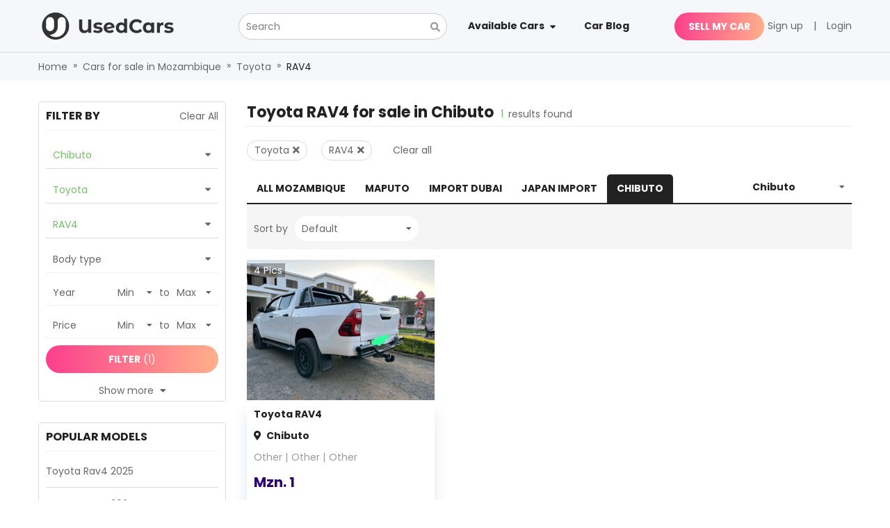

--- FILE ---
content_type: text/html; charset=utf-8
request_url: https://www.usedcars.co.mz/chibuto/toyota-rav4-for-sale
body_size: 58516
content:
<!DOCTYPE html><html><head><script>
            (function(w,d,s,l,i){w[l]=w[l]||[];w[l].push({'gtm.start':
            new Date().getTime(),event:'gtm.js'});var f=d.getElementsByTagName(s)[0],
            j=d.createElement(s),dl=l!='dataLayer'?'&l='+l:'';j.async=true;j.src=
            'https://www.googletagmanager.com/gtm.js?id='+i+dl;f.parentNode.insertBefore(j,f);
            })(window,document,'script','dataLayer','GTM-KQNSWMQ');
          </script><script type="text/javascript" id="cssLoader">
                function loadCSS(asset, crossorigin) {
                  var cssTag = document.createElement('link');
                  cssTag.rel = 'stylesheet';
                  cssTag.href = asset;
                  cssTag.type = 'text/css';
                  if(crossorigin){cssTag.crossOrigin = crossorigin;};
                  var cssLoader = document.getElementById('cssLoader');
                  cssLoader.parentNode.insertBefore(cssTag, cssLoader);
                }
                loadCSS('//stackpath.bootstrapcdn.com/bootstrap/4.2.1/css/bootstrap.min.css', 'anonymous');loadCSS('//cdnjs.cloudflare.com/ajax/libs/slick-carousel/1.6.0/slick.min.css', 'anonymous');loadCSS('//cdnjs.cloudflare.com/ajax/libs/slick-carousel/1.6.0/slick-theme.min.css', 'anonymous');loadCSS('//fonts.googleapis.com/css?family=Poppins:400,600,700&display=swap', 'anonymous');loadCSS('//use.fontawesome.com/releases/v5.3.1/css/all.css', 'anonymous')
              </script><meta charSet="utf-8"/><script src="https://accounts.google.com/gsi/client" async="" defer=""></script><meta name="viewport" content="width=device-width, initial-scale=1.0, maximum-scale=1.0, user-scalable=0"/><meta http-equiv="x-ua-compatible" content="ie=edge"/><meta name="apple-mobile-web-app-capable" content="yes"/><meta name="robots" content="index,follow"/><meta name="theme-color" content="#ffffff"/><link rel="icon" sizes="16*16" type="image/png" href="/public/mozambique/images/favicon.png"/><link rel="icon" sizes="32*32" type="image/png" href="/public/mozambique/images/favicon@2x.png"/><title></title><meta name="description"/><link rel="canonical" itemProp="url" href="https://www.usedcars.co.mz/chibuto/toyota-rav4-for-sale"/><meta name="next-head-count" content="12"/><style data-href="//static.usedcars.co.mz/public/mozambique/_next/static/chunks/commons.4472127c.chunk.css">.spinner{margin:15px auto;width:70px;text-align:center}.spinner>div{width:14px;height:14px;background-color:#00f;border-radius:100%;display:inline-block;-webkit-animation:sk-bouncedelay 1.4s ease-in-out infinite both;animation:sk-bouncedelay 1.4s ease-in-out infinite both}.spinner .bounce1{-webkit-animation-delay:-.32s;animation-delay:-.32s}.spinner .bounce2{-webkit-animation-delay:-.16s;animation-delay:-.16s}@-webkit-keyframes sk-bouncedelay{0%,80%,to{-webkit-transform:scale(0)}40%{-webkit-transform:scale(1)}}@keyframes sk-bouncedelay{0%,80%,to{-webkit-transform:scale(0);transform:scale(0)}40%{-webkit-transform:scale(1);transform:scale(1)}}.field__error-text{color:#e15355;text-align:left;white-space:pre-wrap}.has-error .async-field__control,.has-error .select-field__control{border:1px solid #e15355;background:#fff}.select-field__control:after{font-family:Font Awesome\ 5 Free;content:"\F0D7";font-weight:900;padding-right:1rem;color:#999}.select-field__control .select-field__indicator,.select-field__control .select-field__indicators{display:none}.field-group.horizontal .form-group{display:flex;align-items:center}.field-group.horizontal .form-group .input-group>div{flex:1}.field-group.horizontal .form-group input{border-radius:0}.field-group.horizontal .form-group label{padding:0 1rem;height:40px;display:flex;flex-direction:column;justify-content:center;background:grey;color:#000;min-width:170px;text-align:right}.field-group .select-field__control{border-radius:0;min-height:40px;box-shadow:none}.field-group.has-error .select-field__control{border:1px solid #dc3545}.dropzone-section{padding:10px;border:2px dashed #ccc}.dropzone-section .dropzone{background:#f0f0f0;min-height:100px;display:flex;align-items:center;justify-content:center}.clear-item{color:red;bottom:-5px;right:-5px;font-size:1.6rem}.select-radio-container .label-placeholder h2,.select-radio-container .label-placeholder h3{font-size:1.4rem;padding:0;margin:0;color:#333;font-weight:700}.ul-select-rarito{list-style:none;margin:0;padding:0}.ul-select-rarito li{padding:5px 0;cursor:pointer}.ul-select-rarito li a{color:#666;text-decoration:none;outline:none!important}.ul-select-rarito li svg{display:inline-block;padding-right:1rem;width:auto!important}.ul-select-rarito li.divider{padding:0;margin:2px 0;background-color:#f0f0f0;height:1px}.ul-select-rarito li.divider:before{content:none}.ul-select-rarito li.active svg{color:#0a3161}.ul-select-rarito li.active a{color:#0a3161!important}.cfj-full-modal{width:100%;height:100%;margin:0;position:fixed;top:0;bottom:0;right:0;left:0}.cfj-full-modal .white-color{color:#fff}.cfj-full-modal .header-menu{padding:10px;background-color:#fff}.cfj-full-modal a{color:#666;font-weight:400}.cfj-full-modal .modal-content{position:absolute;top:0;right:0;bottom:0;left:0;border:none;border-radius:0;box-shadow:none}.cfj-full-modal .modal-content .modal-body{padding:0;position:relative;min-height:100%;display:flex;flex-direction:column}.cfj-full-modal .modal-content .cf-footer,.cfj-full-modal .modal-content .cf-header{position:fixed;background:transparent;z-index:2;width:100%}.cfj-full-modal .modal-content .cf-body{flex:1;max-height:100vh;overflow:scroll;background:#fff}.cfj-full-modal .modal-content .cf-body.has-header{max-height:calc(100vh - 50px)}.cfj-full-modal .modal-content .cf-body .small-popup{margin-top:200px;background-color:#fff;height:180px;margin-left:20px;margin-right:20px;border-radius:5px}.cfj-full-modal .modal-content .cf-body .small-popup .close-button{display:flex;justify-content:center;padding-top:10px}.cfj-full-modal .modal-content .cf-body .small-popup .title{padding-top:20px;color:#48a2d7;font-size:18px}.cfj-full-modal .modal-content .cf-footer{bottom:0}.cfj-full-modal.transparent .modal-content{background:rgba(0,0,0,.5)}.custom-modal-header{max-width:none}.custom-modal-header .cf-body{padding:0 50px}.custom-modal-header .ControlToggle,.custom-modal-header .menu-item{text-align:center;font-size:1.6rem;font-weight:700;padding-bottom:10px;margin-bottom:10px;border-bottom:1px solid #dadce0}.custom-modal-header a{color:#222!important}.custom-modal-header .login-in-modal{font-size:16px}.custom-modal-header .title{position:relative}.custom-modal-header .title i.fa{position:absolute;right:0;top:50%;transform:translate(-50%,-50%)}.custom-modal-header .content{font-weight:400;font-size:14px}.custom-modal-header .follow-us{margin-top:10px;font-weight:400;font-size:14px}.custom-modal-header .follow-us i{cursor:pointer}.custom-modal-header .follow-us i.fab{margin-left:20px}.custom-modal-header .modal-search-input{position:relative}.custom-modal-header .modal-search-input input{border-radius:22.5px;padding:0 30px 0 15px;outline:none;border:none}.custom-modal-header .modal-search-input i{position:absolute;right:5px;top:50%;transform:translate(-50%,-50%);color:#060;border:none;outline:none;border-color:transparent!important}.custom-modal-header .btn-submit{background-color:#ccc;border-radius:5px}.custom-modal-header .btn-submit.btn-primary{border-color:transparent}.custom-modal-header .btn-submit.btn-primary:active{background:linear-gradient(180deg,#060,#d78003)}.menu-mobile{padding:10px}.menu-mobile .mr-20{margin-right:20px}.menu-mobile img{transform:scale(1.4)}.menu-mobile .sell-car{color:#fff;padding:5px 10px;background-color:#d78003;border-radius:3px}.menu-mobile .top-section{position:relative}.menu-mobile .top-section .wrap-logo{position:absolute;left:50%;top:50%;transform:translate(-50%,-50%)}.menu-mobile .bottom-section{padding:10px 10px 0;margin-top:10px;margin-left:-10px;width:calc(100% + 20px);border-top:1px solid #dadce0}.modal-dialog.search-modal-panel{margin-top:0;width:100%;max-width:100%}.modal-dialog.search-modal-panel .modal-content{border:none;border-radius:0}.modal-dialog.search-modal-panel .modal-content .modal-body{width:640px;margin:0 auto}.modal-dialog.search-modal-panel .modal-content .modal-body h2.search-heading{font-weight:700;font-size:22px;text-transform:uppercase;color:#222;margin-bottom:0}.modal-dialog.search-modal-panel .modal-content .modal-body .btn.btn-primary{padding-left:2.5rem;padding-right:2.5rem;height:38px!important;border-radius:5px}.modal-dialog.search-modal-panel .modal-content .modal-body .search-form-inner{padding:6rem 0}.search-by-keyword-form .btn{height:auto}.search-by-keyword-form .async-field__menu-list{text-align:left;line-height:24px;padding-left:10px}.search-by-keyword-form .async-field__menu-list .item{color:#666}.search-by-keyword-form .async-field__menu-list .item:hover{color:#229ff1;cursor:pointer;text-decoration:underline}.contact-us{margin:0 auto}.contact-us .modal-content{height:330px;width:600px;border-radius:5px}.contact-us .part-header{color:#222;font-size:22px;font-weight:700;text-transform:uppercase;line-height:35px;border-bottom:2px solid #229ff1}.contact-us .contact-form{margin-top:20px;height:150px}.contact-us .contact-form select{border:1px solid #eaeaea;border-right:0;outline:none;scroll-behavior:smooth;height:40px;color:#666!important}.contact-us .contact-form input{border:1px solid #eaeaea;outline:none}.contact-us .contact-form textarea{border:1px solid #eaeaea;resize:none}.contact-us .contact-form .border-error-common,.contact-us .contact-form .custom-error .form-group .form-control.is-invalid,.contact-us .contact-form .custom-error .form-group .form-control.is-invalid:focus,.contact-us .contact-form .normal-control .form-group .form-control.is-invalid,.contact-us .contact-form .normal-control .form-group .form-control.is-invalid:focus{border:1px solid #b00!important}.contact-us .contact-form .border-success-common,.contact-us .contact-form .custom-error .form-group .form-control:focus,.contact-us .contact-form .normal-control .form-group .form-control:focus{border:1px solid #07bb07!important;box-shadow:none!important}.contact-us .contact-form .custom-error .form-group .form-control.is-invalid,.contact-us .contact-form .normal-control .form-group .form-control.is-invalid{background-image:none}.contact-us .contact-form .form-control:focus{box-shadow:none!important}.contact-us .contact-form .custom-error{width:50%}.contact-us .contact-form .custom-error:last-child{margin-left:10px}.contact-us .contact-form .custom-error .field__error-text{position:absolute;top:110px}.contact-us .contact-form .field__error-text{color:#b00}.contact-us .contact-form .text-error{color:#b00;text-align:right;position:absolute;top:110px;right:105px;white-space:pre;width:244px;text-align:left}.contact-us .contact-form .text-error p{width:100%}.contact-us .btn-close{top:-60px;right:-10px;height:21px;float:right;position:relative;text-transform:uppercase;color:#fff;cursor:pointer}.contact-us .btn{width:150px;height:40px;background:#229ff1;border-radius:5px;margin-left:10px}.contact-us .btn span{color:#fff;font-size:14px;line-height:40px;text-transform:uppercase}@media only screen and (max-width:600px){.contact-us{width:100%}}.menu-desktop{background:#f6f7fb;z-index:99;position:relative}.menu-desktop .no-padding{padding:0}.menu-desktop a{color:#222}.menu-desktop a:hover{color:#229ff1!important;text-decoration:none}.menu-desktop a.label{color:#fff}.menu-desktop a.label:hover{color:#fff!important}.menu-desktop .main-menu{height:75px}.menu-desktop .main-menu .search-btn{display:none}@media screen and (max-width:1200px){.menu-desktop .main-menu .search-btn{display:block;margin-left:20px}}.menu-desktop .main-menu .search-field{width:300px;position:relative;margin-right:10px}@media screen and (max-width:1200px){.menu-desktop .main-menu .search-field{display:none}}.menu-desktop .main-menu .search-field .async-field__control{border-radius:30px}.menu-desktop .main-menu .search-field .async-field__menu-list .item{padding:0 10px;cursor:pointer}.menu-desktop .main-menu .search-field .async-field__menu-list .item:hover{color:#229ff1;text-decoration:underline}.menu-desktop .main-menu .search-field .search-icon{position:absolute;top:10px;right:10px;color:#999;cursor:pointer}.menu-desktop .main-menu .nav-manu .menu-item{padding:27px 20px;position:relative;cursor:pointer}.menu-desktop .main-menu .nav-manu .menu-item i{transform:translateY(-1px)}.menu-desktop .main-menu .nav-manu .menu-item .main-menu-dropdown.availabel{display:none;background:#fff;position:absolute;box-shadow:0 0 8px rgba(0,0,0,.25);width:1170px;left:-400px;top:100%;padding:20px 0;z-index:100}.menu-desktop .main-menu .nav-manu .menu-item .main-menu-dropdown.availabel .submenu-headding{color:#000;margin-bottom:1rem}.menu-desktop .main-menu .nav-manu .menu-item .main-menu-dropdown.availabel ul.sub-menu{list-style:none;padding-left:0}.menu-desktop .main-menu .nav-manu .menu-item .main-menu-dropdown.availabel ul.sub-menu li{line-height:28px}.menu-desktop .main-menu .nav-manu .menu-item .main-menu-dropdown.carblog{display:none;background:#fff;position:absolute;box-shadow:0 0 8px rgba(0,0,0,.25);width:200px;left:-1px;top:100%;padding:15px 20px;z-index:1}.menu-desktop .main-menu .nav-manu .menu-item .main-menu-dropdown.carblog a:not(:last-child){margin-bottom:10px}.menu-desktop .main-menu .nav-manu .menu-item .main-menu-dropdown.bar{display:none;background:#fff;position:absolute;box-shadow:0 0 8px rgba(0,0,0,.25);width:200px;left:-1px;top:100%;padding:15px 20px;z-index:1}.menu-desktop .main-menu .nav-manu .menu-item .main-menu-dropdown.bar .item-blog:not(:last-child){margin-bottom:10px}.menu-desktop .main-menu .nav-manu .menu-item.available-car:hover .main-menu-dropdown.availabel,.menu-desktop .main-menu .nav-manu .menu-item.bar-parent:hover .main-menu-dropdown.bar,.menu-desktop .main-menu .nav-manu .menu-item.car-blog:hover .main-menu-dropdown.carblog{display:block}.menu-desktop .main-menu .nav-manu .available-car:hover,.menu-desktop .main-menu .nav-manu .bar-parent:hover{cursor:pointer;background:#fff;box-shadow:0 0 8px 0 rgba(0,0,0,.25)}.menu-desktop .main-menu .nav-manu .available-car:hover:after,.menu-desktop .main-menu .nav-manu .bar-parent:hover:after{content:"";position:absolute;width:100%;height:10px;background-color:#fff;bottom:-1px;left:0;z-index:101}.menu-desktop .main-menu .nav-manu .search-btn{margin-left:10px;cursor:pointer}@media only screen and (max-width:992px){.menu-desktop{display:none}}@media only screen and (min-width:992px){.menu-mobile{display:none!important}}.social-login{display:block;color:#fff;font-weight:700;border-radius:3px;height:40px;line-height:40px;text-align:center}.social-login.google{background:#dd5246}.social-login.facebook{background:#4467b1}.social-login.twitter{background:#2ca8e0}@media only screen and (max-width:992px){.social-login.google,.social-login.twitter{margin-top:10px}}.main-footer{padding:20px 0;background:linear-gradient(90deg,rgba(45,0,116,.7),#9a5186);color:#fff}.main-footer form{margin-top:8px}.main-footer .big-title{font-size:28px;font-weight:700;text-transform:uppercase;height:42px}.main-footer .sm-title{position:relative;top:-10px}.main-footer .subscribe-email .field-group{width:100%}.main-footer .subscribe-email input{height:40px;background:hsla(0,0%,100%,.05);border:1px solid hsla(0,0%,100%,.1);box-sizing:border-box;border-radius:20px;color:#fff}.main-footer .subscribe-email input.have-icon{border-right:0}.main-footer .subscribe-email .input-group-append{margin-left:0}.main-footer .subscribe-email .input-group-append .input-group-text{color:#148014;border:1px solid hsla(0,0%,100%,.1);background:hsla(0,0%,100%,.05);border-left:0}.main-footer .subscribe-email ::placeholder{font-size:14px;opacity:.6;color:#fff}.main-footer .subscribe-email .btn{width:112px;height:40px;background:linear-gradient(90deg,#fc3f8d,#ffaf8b);border-radius:20px;margin-left:10px;border:none}.main-footer .subscribe-email .btn span{color:#fff;font-size:14px;line-height:40px}.main-footer .follow{padding-top:7px;height:40px;justify-content:flex-end}.main-footer .follow .title{line-height:40px;font-size:16px;font-weight:700;text-transform:uppercase}.main-footer .follow .icon-common{margin-top:5px;margin-left:10px;font-size:14px;width:30px;height:30px;background:#fff;border-radius:15px;line-height:30px}.main-footer .follow .fb{color:#4467b0}.main-footer .follow .twitter{color:#229ff1}.main-footer .follow .linkedin{color:#0176b4}.back-link{background:linear-gradient(90deg,#2d0074,#9a5186);color:#fff;padding:40px 20px}.back-link .links{text-align:right}.back-link .active-hover{color:#fff}.back-link .active-hover:hover{text-decoration:none}@media only screen and (max-width:992px){.main-footer-cfj{padding:30px 20px}.brand-name,.label-subscribe,.links{text-align:center!important}.follow{justify-content:center!important}.col-md-12:not(:last-child) .contact-block{margin-bottom:30px}.terms-conditions{float:left!important;margin-top:10px}.bottom-footer{flex-direction:column;border:none!important}.back-link .group-link-footer{margin-top:20px}.main-footer{overflow:hidden}}@media (min-width:1200px){.container{max-width:1170px}}.container{padding-left:10px;padding-right:10px}.btn,.form-control{font-size:1.4rem;line-height:2rem;height:40px}select.form-control{border-radius:0}.btn-primary{background-color:#73bf67;border-color:#73bf67}.btn-primary:hover{background-color:#fcd116;border-color:#73bf67}.btn-primary:disabled{background-color:#ccc;border-color:#ccc}.btn-success{background-color:#73bf67;border-color:#73bf67}.text-success{color:#73bf67}.btn-dark{background-color:#ccc;border-color:#ccc}.btn-block{display:block}.form-control{border:1px solid #dadce0}.form-control:focus{color:#495057;background-color:#fff;outline:none;box-shadow:none!important}.modal-llg{max-width:1200px}html{position:relative;font-size:62.5%;overflow-x:auto}.no-padding-container{padding:0}.common-padding{padding:30px 0}.no-underline{text-decoration:none!important}.modal-open .modal{overflow-y:hidden}.modal-backdrop{background-color:#111}a{color:#666}a:hover{color:#229ff1}body{font-size:1.4rem;background-color:#fff;color:#666;position:relative;font-family:Poppins,Segoe UI,-apple-system,BlinkMacSystemFont,Oxygen,Droid Sans,Helvetica Neue,sans-serif}.primary-color{color:#229ff1}.text-semi-bold{font-weight:600}.text-bold,b,strong{font-weight:700}.small-text{font-size:12px}.bg-header{background-color:#fcd116}.text-black{color:#222}.flex1{flex:1}.highlight-text{color:#73bf67}.purple-color{color:#2d0074}.bg-main{background-color:#f6f7fb}.white-color{color:#fff}.color-not-paid,.color-paid{color:#999}.color-thankyou{color:#39ae54}.breadCrumbs{border-top:1px solid #dadce0;background-color:#f6f7fb}.breadcrumb-container{padding:10px 0}.breadcrumb-container .breadcrumb-arrow{padding:0 8px}.breadcrumb-container .breadcrumb-item:first-child span{color:#666}.breadcrumb-container .breadcrumb-item:first-child span:hover{color:#229ff1}.breadcrumb-container .breadcrumb-item:last-child span{color:#222}.breadcrumb-container .breadcrumb-item:last-child span:hover{color:#229ff1}.dark-banner-heading{padding-top:30px;text-align:center;background:linear-gradient(0deg,rgba(0,0,0,.9),rgba(0,0,0,.9));background:url(/public/kenya/banner.png) 50%;color:#fff;height:192px}.dark-banner-heading h1{font-weight:700;font-size:28px;line-height:42px;margin-top:2.5rem}select.form-control.transparent{background:transparent}select.form-control.transparent:active,select.form-control.transparent:focus{outline:none;box-shadow:none}.select-raw-container{position:relative}.select-raw-container select{border-radius:0;color:#666;border-color:#dadce0}.select-raw-container.has-value,.select-raw-container.has-value:after{color:#666}.select-raw-container.has-value select{color:#73bf67}.select-raw-container.has-value select option{color:#666}.select-raw-container:after{content:"\F0D7";font-weight:900;font-family:Font Awesome\ 5 Free;-moz-osx-font-smoothing:grayscale;-webkit-font-smoothing:antialiased;display:inline-block;font-style:normal;font-variant:normal;text-rendering:auto;line-height:1;position:absolute;right:10px;top:12px;pointer-events:none;color:#666;font-size:1.2rem}.select-raw-container select::-ms-expand{display:none}.select-raw-container select{-webkit-appearance:none;-moz-appearance:none;appearance:none;box-sizing:border-box;-webkit-box-sizing:border-box;-moz-box-sizing:border-box;height:36px;padding:0 2.2rem 0 1rem;width:100%;background:#fff;outline:none}.place-holder-preload{padding-top:2rem}.place-holder-preload .preload-img{width:27rem;height:16rem}.place-holder-preload .preload-p{height:2rem}@keyframes placeHolderShimmer{0%{background-position:-468px 0}to{background-position:468px 0}}.animated-placeholder{animation-duration:1s;animation-fill-mode:forwards;animation-iteration-count:infinite;animation-name:placeHolderShimmer;animation-timing-function:linear;background:#f6f7f8;background:linear-gradient(90deg,#eee 8%,#d9d9d9 18%,#eee 33%);background-size:800px 104px;position:relative}.title-high-light{position:relative;padding-left:10px}.title-high-light:before{content:" ";width:5px;height:16px;background-color:#fcd116;position:absolute;left:0;top:0}.strong{color:#222}.gray-color{color:#f0f0f0}.scroll::-webkit-scrollbar{width:8px;height:8px}.scroll::-webkit-scrollbar-track{background-color:hsla(0,0%,100%,.1);border-radius:5px}.scroll::-webkit-scrollbar-track:hover{background-color:hsla(0,0%,43.5%,.1);border-radius:5px}.scroll::-webkit-scrollbar-thumb:vertical{background-color:rgba(0,0,0,.2);border-radius:6px}.scroll::-webkit-scrollbar-thumb:horizontal:hover,.scroll::-webkit-scrollbar-thumb:vertical:hover{background:#666}.scroll::-webkit-scrollbar-thumb:horizontal{background-color:rgba(0,0,0,.2);border-radius:6px}#tooltip-disabled .tooltip-inner{font-size:14px;line-height:25px;max-width:250px}.icon{display:inline-block}.clickable{cursor:pointer}.flex-1{flex:1}#nprogress{pointer-events:none}#nprogress .bar{background:#29d;position:fixed;z-index:1031;top:0;left:0;width:100%;height:2px}#nprogress .peg{display:block;position:absolute;right:0;width:100px;height:100%;box-shadow:0 0 10px #29d,0 0 5px #29d;opacity:1;-webkit-transform:rotate(3deg) translateY(-4px);-ms-transform:rotate(3deg) translateY(-4px);transform:rotate(3deg) translateY(-4px)}.nprogress-custom-parent{overflow:hidden;position:relative}.nprogress-custom-parent #nprogress .bar,.nprogress-custom-parent #nprogress .spinner{position:absolute}.field-group.horizontal .form-group label{background:#f5f5f5}.field-group .select-field__control{border:1px solid #dadce0}.field-group .select-field__control:hover{border-color:#73bf67;box-shadow:0 0 0 1px #73bf67}.valid .form-control,.valid .select-field__single-value{color:#229ff1}.spinner>div{background-color:#229ff1!important}.breadcrumb-container{padding:0}.breadcrumb-container .breadcrumb-item{line-height:4rem}.breadcrumb-container .breadcrumb-item a{color:#666}.breadcrumb-container .breadcrumb-item a:hover{color:#73bf67}.breadcrumb-container .breadcrumb-item:last-child a{color:#222}.breadcrumb-container .breadcrumb-item:last-child a:hover{color:#73bf67}.breadcrumb-container .breadcrumb-arrow{padding:.8rem}.k-modal .modal-content{padding:2rem}.k-modal .k-modal-head{padding:0 0 1.5rem;margin-bottom:2rem;border-bottom:2px solid #ff5f5f}.k-modal.access-modal input{padding-left:20px;border-radius:20px}.k-modal.access-modal .wrap-password{position:relative}.k-modal.access-modal .wrap-password i{position:absolute;right:10px;top:12px;z-index:10;cursor:pointer}.k-modal.access-modal button{background:linear-gradient(90deg,#fc3f8d,#ffaf8b);color:#fff;border:none;border-radius:20px}.k-modal.access-modal button.invalid{background:#e0e0e0}.inquiry-form-modal .wrap-phone{width:100%}.inquiry-form-modal .k-modal-head{border-bottom:2px solid #ff5f5f!important}.inquiry-form-modal .icon-phone,.inquiry-form-modal .input-group-prepend{border-top-left-radius:20px;border-bottom-left-radius:20px}.inquiry-form-modal .inquiry-form input.form-control:focus{box-shadow:none;border-color:#e0e0e0}.inquiry-form-modal .inquiry-form input.form-control.is-invalid,.inquiry-form-modal .inquiry-form input.form-control.is-valid{border-color:#e0e0e0}.inquiry-form-modal .inquiry-form .css-26l3qy-menu{width:235px}.inquiry-form-modal .inquiry-form textarea{border-radius:10px;height:100px}.inquiry-form-modal .inquiry-form .input-group-prepend{line-height:4rem;background-color:#e0e0e0;width:4rem;display:flex;align-items:center;justify-content:center}.inquiry-form-modal .inquiry-form button{width:100%;border-radius:20px;background:linear-gradient(90deg,#ff5f5f,#ff9191 100%,rgba(255,95,95,0) 0);border:none}.inquiry-form-modal .inquiry-form button.disabled{background:#ccc!important}.inquiry-form-modal .inquiry-form .country-code.valid{position:relative}.inquiry-form-modal .inquiry-form .country-code.valid .css-1uccc91-singleValue{color:#229ff1!important}.inquiry-form-modal .inquiry-form .country-code.valid:after{font-family:Font Awesome\ 5 Free;content:"\F00C";font-weight:900;font-size:1rem;position:absolute;right:30px;bottom:50%;color:#28a745;transform:translateY(50%)}.inquiry-form-modal .inquiry-form .icon-phone{flex-basis:40px;height:42px;background:#e0e0e0}.inquiry-form-modal .inquiry-form .icon-phone i{transform:rotate(90deg)}.inquiry-form-modal .inquiry-form .phone-number{border:1px solid #e0e0e0;width:100%}.inquiry-form-modal .inquiry-form .phone-number .form-group{margin:0}.inquiry-form-modal .inquiry-form .phone-number .country-code{flex-basis:180px;position:relative}.inquiry-form-modal .inquiry-form .phone-number .custom-country-code .css-yk16xz-control{height:40px;border:none}.inquiry-form-modal .inquiry-form .phone-number .custom-country-code .css-1pahdxg-control{border:none;box-shadow:none}.inquiry-form-modal .inquiry-form .phone-number .custom-country-code .css-1okebmr-indicatorSeparator{display:none}.inquiry-form-modal .inquiry-form .phone-number .custom-country-code .css-1wa3eu0-placeholder{overflow:hidden;text-overflow:ellipsis;display:-webkit-box;-webkit-line-clamp:1;-webkit-box-orient:vertical;word-break:break-all}.inquiry-form-modal .inquiry-form .phone-number input.phone{border:none}.inquiry-form-modal .thank-for-inquiring .fs-25{font-size:2.5rem}.inquiry-form-modal .thank-for-inquiring .car-info{margin-left:-2rem;margin-bottom:-2rem;width:calc(100% + 4rem);padding:2rem;background-color:#f0f0f0}.inquiry-form-modal .thank-for-inquiring .car-info img{width:170px;height:120px}.inquiry-form-modal .thank-for-inquiring .car-info .info{margin-left:1.5rem}@media only screen and (max-width:400px){.inquiry-form-modal .thank-for-inquiring .car-info{flex-direction:column}.inquiry-form-modal .thank-for-inquiring .car-info img{width:100%!important;height:155px}.inquiry-form-modal .thank-for-inquiring .car-info .info{margin-top:1.5rem!important;margin-left:0!important}}@media only screen and (min-width:992px){.mobile-show{display:none}.desktop-show{display:block}}@media only screen and (max-width:992px){.mobile-show{display:block}.desktop-show{display:none}}.btn-sell-my-car{background:linear-gradient(90deg,#fc3f8d,#ffaf8b);border-radius:20px;padding:5px 20px;border:none}.title-container>strong{position:relative;font-size:20px;text-transform:uppercase}.title-container>strong:after{content:"";position:absolute;bottom:-5px;left:0;width:40px;height:4px;background:linear-gradient(90deg,#fc3f8d,#ffaf8b);border-radius:10px}@media screen and (max-width:992px){.title-container span{display:none}}</style><style data-href="//static.usedcars.co.mz/public/mozambique/_next/static/chunks/styles.1cbf2cfa.chunk.css">@charset "UTF-8";.error-screen-404{height:100vh;width:100%;background:linear-gradient(359.49deg,#7099b0 .46%,#dde3e8 94.86%);display:flex;flex-direction:column;justify-content:center;align-items:center}.error-screen-404 img.error-image{width:362px;height:165px}@media screen and (max-width:350px){.error-screen-404 img.error-image{width:100%}}.error-screen-404 a{color:#0066a9}.error-screen-404 a:hover{text-decoration:underline}.error-screen-404 .view-stock{color:#fff}.st-error{height:100vh;width:100%;background:#48a2d7}.container-error{width:75%;max-width:700px;margin:0 auto;display:flex;flex-direction:column;align-items:center;padding-top:10rem}@media (max-width:650px){.container-error{width:85%}}.container-error .header{color:#fb3958;font-size:5em;font-weight:700;text-align:center;text-shadow:2px 2px 5px #b1041f}@media (max-width:650px){.container-error .header{font-size:3em}}.compcontainer{width:75%;height:13rem;padding:1rem 0}@media (max-width:650px){.compcontainer{height:10rem}}.compcontainer svg{max-width:100%;max-height:100%;animation:bouncy 1.3s linear infinite}.instructions{background:#fefefe;width:80%;height:auto;padding:1rem;border:1px solid #dcdcdc;border-radius:.25rem}@media (max-width:650px){.instructions{width:100%}}.instructions h2{font-size:1.25em;line-height:1.3;color:#e30528}@media (max-width:650px){.instructions h2{font-size:1.05em}}.instructions p{font-size:1.15em;line-height:1.5;color:#122125}@media (max-width:650px){.instructions p{font-size:1em}}.instructions .step{display:flex;flex-direction:row;width:100%;align-items:center;margin-bottom:5px;cursor:pointer}.instructions .step .icon{width:1.25rem;height:1.25rem;align-self:center}@media (max-width:650px){.instructions .step .icon{width:1rem;height:1rem}}.instructions .step p{display:inline-block;width:80%;line-height:1.5;padding-left:.5rem;margin-bottom:0}@keyframes bouncy{0%{transform:translateY(10px) translateX(0) rotate(0)}25%{transform:translateX(-10px) rotate(-10deg)}50%{transform:translateX(0) rotate(0deg)}75%{transform:translateX(10px) rotate(10deg)}to{transform:translateY(10px) translateX(0) rotate(0)}}
/*!
  Ionicons, v2.0.0
  Created by Ben Sperry for the Ionic Framework, http://ionicons.com/
  https://twitter.com/benjsperry  https://twitter.com/ionicframework
  MIT License: https://github.com/driftyco/ionicons

  Android-style icons originally built by Google’s
  Material Design Icons: https://github.com/google/material-design-icons
  used under CC BY http://creativecommons.org/licenses/by/4.0/
  Modified icons to fit ionicon’s grid from original.
*/@font-face{font-family:Ionicons;src:url(https://cdnjs.cloudflare.com/ajax/libs/ionicons/2.0.1/fonts/ionicons.eot?v=2.0.0);src:url(https://cdnjs.cloudflare.com/ajax/libs/ionicons/2.0.1/fonts/ionicons.eot?v=2.0.0#iefix) format("embedded-opentype"),url(https://cdnjs.cloudflare.com/ajax/libs/ionicons/2.0.1/fonts/ionicons.ttf?v=2.0.0) format("truetype"),url(https://cdnjs.cloudflare.com/ajax/libs/ionicons/2.0.1/fonts/ionicons.woff?v=2.0.0) format("woff"),url(https://cdnjs.cloudflare.com/ajax/libs/ionicons/2.0.1/fonts/ionicons.svg?v=2.0.0#Ionicons) format("svg");font-weight:400;font-style:normal}.image-gallery-fullscreen-button:before,.image-gallery-left-nav:before,.image-gallery-play-button:before,.image-gallery-right-nav:before{display:inline-block;font-family:Ionicons;speak:none;font-style:normal;font-weight:400;font-variant:normal;text-transform:none;text-rendering:auto;line-height:1;-webkit-font-smoothing:antialiased;-moz-osx-font-smoothing:grayscale}.image-gallery{-webkit-user-select:none;-moz-user-select:none;-ms-user-select:none;-o-user-select:none;user-select:none;-webkit-tap-highlight-color:rgba(0,0,0,0)}.image-gallery.fullscreen-modal{background:#000;bottom:0;height:100%;left:0;position:fixed;right:0;top:0;width:100%;z-index:5}.image-gallery.fullscreen-modal .image-gallery-content{top:50%;transform:translateY(-50%)}.image-gallery-content{position:relative;line-height:0;top:0}.image-gallery-content.fullscreen,.image-gallery-content.fullscreen .image-gallery-slide{background:#000}.image-gallery-slide-wrapper.left,.image-gallery-slide-wrapper.right{display:inline-block;width:calc(100% - 113px)}@media (max-width:768px){.image-gallery-slide-wrapper.left,.image-gallery-slide-wrapper.right{width:calc(100% - 84px)}}.image-gallery-slide-wrapper.image-gallery-rtl{direction:rtl}.image-gallery-fullscreen-button,.image-gallery-left-nav,.image-gallery-play-button,.image-gallery-right-nav{appearance:none;background-color:transparent;border:0;cursor:pointer;outline:none;position:absolute;z-index:4}.image-gallery-fullscreen-button:before,.image-gallery-left-nav:before,.image-gallery-play-button:before,.image-gallery-right-nav:before{color:#fff;line-height:.7;text-shadow:0 2px 2px #1a1a1a;transition:color .2s ease-out}.image-gallery-fullscreen-button:hover:before,.image-gallery-left-nav:hover:before,.image-gallery-play-button:hover:before,.image-gallery-right-nav:hover:before{color:#337ab7}@media (max-width:768px){.image-gallery-fullscreen-button:hover:before,.image-gallery-left-nav:hover:before,.image-gallery-play-button:hover:before,.image-gallery-right-nav:hover:before{color:#fff}}.image-gallery-fullscreen-button,.image-gallery-play-button{bottom:0}.image-gallery-fullscreen-button:before,.image-gallery-play-button:before{font-size:2.7em;padding:15px 20px;text-shadow:0 1px 1px #1a1a1a}@media (max-width:768px){.image-gallery-fullscreen-button:before,.image-gallery-play-button:before{font-size:2.4em}}@media (max-width:480px){.image-gallery-fullscreen-button:before,.image-gallery-play-button:before{font-size:2em}}.image-gallery-fullscreen-button:hover:before,.image-gallery-play-button:hover:before{color:#fff;transform:scale(1.1)}@media (max-width:768px){.image-gallery-fullscreen-button:hover:before,.image-gallery-play-button:hover:before{transform:none}}.image-gallery-fullscreen-button{right:0}.image-gallery-fullscreen-button:before{content:"\F386"}.image-gallery-fullscreen-button.active:before{content:"\F37D"}.image-gallery-fullscreen-button.active:hover:before{transform:scale(.9)}.image-gallery-play-button{left:0}.image-gallery-play-button:before{content:"\F488"}.image-gallery-play-button.active:before{content:"\F478"}.image-gallery-left-nav,.image-gallery-right-nav{color:#fff;font-size:5em;padding:50px 15px;top:50%;transform:translateY(-50%)}.image-gallery-left-nav[disabled],.image-gallery-right-nav[disabled]{cursor:disabled;opacity:.6;pointer-events:none}@media (max-width:768px){.image-gallery-left-nav,.image-gallery-right-nav{font-size:3.4em;padding:20px 15px}}@media (max-width:480px){.image-gallery-left-nav,.image-gallery-right-nav{font-size:2.4em;padding:0 15px}}.image-gallery-left-nav{left:0}.image-gallery-left-nav:before{content:"\F3D2"}.image-gallery-right-nav{right:0}.image-gallery-right-nav:before{content:"\F3D3"}.image-gallery-slides{line-height:0;overflow:hidden;position:relative;white-space:nowrap}.image-gallery-slide{background:#fff;left:0;position:absolute;top:0;width:100%}.image-gallery-slide.center{position:relative}.image-gallery-slide img{width:100%}.image-gallery-slide .image-gallery-description{background:rgba(0,0,0,.4);bottom:70px;color:#fff;left:0;line-height:1;padding:10px 20px;position:absolute;white-space:normal}@media (max-width:768px){.image-gallery-slide .image-gallery-description{bottom:45px;font-size:.8em;padding:8px 15px}}.image-gallery-bullets{bottom:20px;left:0;margin:0 auto;position:absolute;right:0;width:80%;z-index:4}.image-gallery-bullets .image-gallery-bullets-container{margin:0;padding:0;text-align:center}.image-gallery-bullets .image-gallery-bullet{appearance:none;background-color:transparent;border:1px solid #fff;border-radius:50%;box-shadow:0 1px 0 #1a1a1a;cursor:pointer;display:inline-block;margin:0 5px;outline:none;padding:5px}@media (max-width:768px){.image-gallery-bullets .image-gallery-bullet{margin:0 3px;padding:3px}}@media (max-width:480px){.image-gallery-bullets .image-gallery-bullet{padding:2.7px}}.image-gallery-bullets .image-gallery-bullet.active{background:#fff}.image-gallery-thumbnails-wrapper{position:relative}.image-gallery-thumbnails-wrapper.thumbnails-wrapper-rtl{direction:rtl}.image-gallery-thumbnails-wrapper.left,.image-gallery-thumbnails-wrapper.right{display:inline-block;vertical-align:top;width:108px}@media (max-width:768px){.image-gallery-thumbnails-wrapper.left,.image-gallery-thumbnails-wrapper.right{width:81px}}.image-gallery-thumbnails-wrapper.left .image-gallery-thumbnails,.image-gallery-thumbnails-wrapper.right .image-gallery-thumbnails{height:100%;width:100%;left:0;padding:0;position:absolute;top:0}.image-gallery-thumbnails-wrapper.left .image-gallery-thumbnails .image-gallery-thumbnail,.image-gallery-thumbnails-wrapper.right .image-gallery-thumbnails .image-gallery-thumbnail{display:block;margin-right:0;padding:0}.image-gallery-thumbnails-wrapper.left .image-gallery-thumbnails .image-gallery-thumbnail+.image-gallery-thumbnail,.image-gallery-thumbnails-wrapper.right .image-gallery-thumbnails .image-gallery-thumbnail+.image-gallery-thumbnail{margin-left:0}.image-gallery-thumbnails-wrapper.left{margin-right:5px}@media (max-width:768px){.image-gallery-thumbnails-wrapper.left{margin-right:3px}}.image-gallery-thumbnails-wrapper.right{margin-left:5px}@media (max-width:768px){.image-gallery-thumbnails-wrapper.right{margin-left:3px}}.image-gallery-thumbnails{overflow:hidden;padding:5px 0}@media (max-width:768px){.image-gallery-thumbnails{padding:3px 0}}.image-gallery-thumbnails .image-gallery-thumbnails-container{cursor:pointer;text-align:center;transition:transform .45s ease-out;white-space:nowrap}.image-gallery-thumbnail{display:inline-block;border:4px solid transparent;transition:border .3s ease-out;width:100px}@media (max-width:768px){.image-gallery-thumbnail{border:3px solid transparent;width:75px}}.image-gallery-thumbnail+.image-gallery-thumbnail{margin-left:2px}.image-gallery-thumbnail .image-gallery-thumbnail-inner{position:relative}.image-gallery-thumbnail img{vertical-align:middle;width:100%}.image-gallery-thumbnail.active{border:4px solid #337ab7}@media (max-width:768px){.image-gallery-thumbnail.active{border:3px solid #337ab7}}.image-gallery-thumbnail-label{box-sizing:border-box;color:#fff;font-size:1em;left:0;line-height:1em;padding:5%;position:absolute;top:50%;text-shadow:1px 1px 0 #000;transform:translateY(-50%);white-space:normal;width:100%}@media (max-width:768px){.image-gallery-thumbnail-label{font-size:.8em;line-height:.8em}}.image-gallery-index{background:rgba(0,0,0,.4);color:#fff;line-height:1;padding:10px 20px;position:absolute;right:0;top:0;z-index:4}@media (max-width:768px){.image-gallery-index{font-size:.8em;padding:5px 10px}}.image-gallery-left-nav,.image-gallery-right-nav{outline:none!important}.image-gallery-slide-wrapper{position:relative}.image-gallery-slide-wrapper .arrow-left-custom,.image-gallery-slide-wrapper .arrow-right-custom{position:absolute;width:44px;height:44px;border-radius:50%;background-color:#dadce0;border:1px solid #dadce0;text-align:center;line-height:44px;top:50%;transform:translateY(-50%);cursor:pointer;z-index:10}.image-gallery-slide-wrapper .arrow-left-custom i,.image-gallery-slide-wrapper .arrow-right-custom i{font-size:20px}.image-gallery-slide-wrapper .arrow-left-custom{left:0}.image-gallery-slide-wrapper .arrow-right-custom{right:0}.noScrollThumb .image-gallery-slides{margin-right:6px}.noScrollThumb .image-gallery-thumbnails .image-gallery-thumbnails-container{white-space:unset;text-align:left}.noScrollThumb .image-gallery-thumbnail{width:64px;border:none!important;margin-left:0!important;margin-right:6px;margin-bottom:6px}.noScrollThumb .image-gallery-thumbnail-label{transform:none;top:0;padding:0;height:100%;text-shadow:none}.noScrollThumb .image-gallery-thumbnail-label>span{text-align:center;width:100%;display:block;line-height:1.5}.car-item-simple{padding:0 10px;margin-top:20px}.car-item-simple .car-item p.detail-info{height:32px}.car-item-simple .car-item .fs-20{font-size:2rem}.car-item-simple .car-item .car-info{padding:10px;background-color:#fff;border-bottom-left-radius:5px;border-bottom-right-radius:5px;border:1px solid #dadce0;border-top:none}.car-item-simple .car-item .wrap-image{position:relative}.car-item-simple .car-item .wrap-image .number-images{background-color:rgba(0,0,0,.3);width:50px;height:20px;position:absolute;color:#fff;text-align:center;bottom:0;left:0}.car-item-simple .car-item img{height:195px;width:100%;object-fit:cover}.car-item-simple .car-item a{color:#222}.car-item-simple .car-item a:hover{color:#229ff1}@media screen and (max-width:1280px){.common-slider .slick-slider{margin-left:10px}}.common-slider .slick-slider{margin-top:10px;margin-left:-10px;width:calc(100% + 20px);position:relative}.common-slider .slick-slider .next-slide,.common-slider .slick-slider .prev-slide{position:absolute;top:30%;z-index:1;color:#999;width:25px;height:86.67px;background-image:url(/public/mozambique/images/arrow-slide.png);background-position:100% 0;cursor:pointer}.common-slider .slick-slider .next-slide i,.common-slider .slick-slider .prev-slide i{font-size:18px;color:#fff}.common-slider .slick-slider .prev-slide{left:10px}.common-slider .slick-slider .next-slide{right:10px;transform:rotate(180deg)}.common-slider .latest-cars .border-line{padding-bottom:12px;border-bottom:1px solid #eaeaea}.common-slider .latest-cars .part-header{border-bottom:2px solid #d78003;padding-bottom:10px;display:inline;color:#222;font-size:22px;font-weight:700;text-transform:uppercase}.icon-automatic{background-image:url(/public/kenya/images/sprites.png);background-position:-282px -130px;width:14px;height:14px}.icon-bus{background-position:-125px -130px}.icon-bus,.icon-convertible{background-image:url(/public/kenya/images/sprites.png);width:125px;height:65px}.icon-convertible{background-position:0 -65px}.icon-coupe{background-position:-125px -65px;width:125px;height:65px}.icon-coupe,.icon-engine{background-image:url(/public/kenya/images/sprites.png)}.icon-engine{background-position:-250px -130px;width:16px;height:16px}.icon-hatchback{background-position:0 0;width:125px;height:65px}.icon-hatchback,.icon-racing{background-image:url(/public/kenya/images/sprites.png)}.icon-racing{background-position:-266px -130px;width:16px;height:14px}.icon-sedan{background-position:-250px -65px}.icon-sedan,.icon-suv{background-image:url(/public/kenya/images/sprites.png);width:125px;height:65px}.icon-suv{background-position:-250px 0}.icon-van{background-position:0 -130px}.icon-van,.icon-wagon{background-image:url(/public/kenya/images/sprites.png);width:125px;height:65px}.icon-wagon{background-position:-125px 0}@media (-webkit-min-device-pixel-ratio:2),(min-resolution:192dpi){.icon-automatic,.icon-bus,.icon-convertible,.icon-coupe,.icon-engine,.icon-hatchback,.icon-racing,.icon-sedan,.icon-suv,.icon-van,.icon-wagon{background-image:url(/public/kenya/images/sprites@2x.png);background-size:375px 195px}}.fs-normal{font-size:1.4rem}.car-details-container{padding-top:30px;overflow-x:hidden}.car-details-container .car-images{margin-bottom:30px}.car-details-container .car-info-item{background-color:#fff;padding:10px 10px 35px;box-shadow:0 16px 20px rgba(112,144,176,.2);border-radius:5px}@media screen and (max-width:992px){.car-details-container .car-info-item{margin-bottom:30px}}.car-details-container .car-info-item button{background:linear-gradient(90deg,#fc3f8d,#ffaf8b);border-radius:30px;border:none}.car-details-container .car-info-item button.btn-whatsapp{margin-left:-10px;border-top-left-radius:0;border-bottom-left-radius:0}.car-details-container .car-info-item .title{font-size:16px;text-transform:uppercase;font-weight:700;color:#222;padding-bottom:10px;text-align:center;position:relative}.car-details-container .car-info-item .title:before{content:"";width:32px;height:1px;position:absolute;bottom:10px;left:50%;transform:translateX(-50%);background-color:#999}.car-details-container .car-info-item .title:after{content:"";width:16px;height:1px;position:absolute;bottom:7px;left:50%;transform:translateX(-50%);background-color:#999}.car-details-container .car-info-item .price{font-size:28px;color:#2d0074;font-weight:600}.car-details-container .car-info-item .duty{color:#999}.car-details-container .car-info-item hr{border-top:1px solid #f0f0f0;width:calc(100% + 20px);margin:15px 0 15px -10px}.car-details-container .container{padding-left:0}.car-details-container .latest-cars{padding-top:4rem}.car-details-container h1{font-size:28px}.car-details-container .mgb-item{margin-bottom:3rem}.car-details-container .main-car-info>div{margin-bottom:.3rem;flex-wrap:wrap}.car-details-container .main-car-info>div>span{background:#f5f5f5;margin-right:.3rem;padding:.5rem .2rem;text-align:center}.car-details-container .car-specs{border-bottom:1px solid #dadce0;padding-bottom:10px;margin-left:-10px;width:calc(100% + 20px)}.car-details-container .car-specs .group-spec{padding:0 10px}.car-details-container .car-specs .spec-item:not(:last-child){padding-bottom:10px;margin-bottom:10px;border-bottom:1px solid #dadce0}.car-details-container .car-options .car-option-item{width:170px;margin-bottom:15px}.car-details-container .stl-line{margin-left:1rem;height:1px;background:#dadce0}.car-details-container .phone-box{border:1px solid #dadce0;border-right:none;border-top-left-radius:4px;border-bottom-left-radius:4px}.car-details-container .image-gallery-thumbnail{width:70px}.car-details-container .image-gallery-thumbnail-label{background:#73bf67;height:100%;opacity:.8}.car-details-container .image-gallery-thumbnail-label div{display:inline-block}.car-details-container .image-gallery-slides{margin-right:0}.car-details-container .up-down-animation{position:relative;color:#73bf67!important}.car-details-container .image-gallery-left-nav:hover:before,.car-details-container .image-gallery-right-nav:hover:before{color:#73bf67!important}.car-details-container .suggestion-cars{margin-top:3rem;background:#f0f0f0;padding:4rem 0}.car-details-container .suggestion-cars .common-slider:not(:first-child){padding-top:4rem}.car-details-container .box-links{margin-top:5rem;margin-bottom:5rem}.car-details-container .box-links .list-box-links{padding:0;list-style:none;margin-top:1rem}.car-details-container .box-links .list-box-links a{color:#666}.car-details-container .box-links .list-box-links a:hover{color:#229ff1}.car-details-container .share-item{color:#666!important;text-decoration:none!important;margin-top:25px!important}.car-details-container .share-item.facebook .fab{color:#4467b0}.car-details-container .share-item.whatapp .fab{color:#32b545}.car-details-container .share-item.twitter .fab{color:#2094df}.car-details-container .share-item.email .fas{color:#da493d}@media only screen and (max-width:992px){.car-details-container .container{padding:0 10px!important}.suggestion-cars{margin-top:0!important;padding:1rem}.suggestion-cars .latest-cars{padding-top:3rem}}@media only screen and (max-width:768px){.car-details-container .image-gallery-thumbnails{overflow:scroll}.car-details-container .image-gallery-thumbnail-label{display:flex;align-items:center;justify-content:center;height:calc(100% + 3px)}.car-details-container .image-gallery-thumbnail-label div{display:block!important}}@media only screen and (max-width:440px){.car-details-container table td{width:50%}}.more-less-container .more-less-content{overflow:hidden;position:relative;padding:1rem}.more-less-container .blur-acr{position:absolute;width:100%;bottom:0;background:linear-gradient(180deg,hsla(0,0%,100%,0),#fff);height:3rem}.more-less-container .up-down-animation{position:relative}.more-less-container .up-down-animation i{position:absolute;margin-left:10px;animation:MoveUpDown 1s linear infinite}@keyframes MoveUpDown{0%,to{top:0}50%{top:10px}}ul.pagination{margin-bottom:0}ul.pagination .page-item{margin-right:1rem}ul.pagination .page-item.disabled .page-link{opacity:.5}ul.pagination .page-item .page-link{min-width:3.5rem;height:3.5rem;text-align:center;line-height:2.4rem;color:#666;position:relative}ul.pagination .page-item .page-link:focus{outline:none!important;box-shadow:none}ul.pagination .page-item .page-link a{color:#666;text-decoration:none;position:absolute;left:-1px;top:-1px;width:calc(100% + 1px);height:calc(100% + 1px);display:flex;justify-content:center;align-items:center}ul.pagination .page-item.active .page-link{color:#d78003;background-color:#fff;border-color:#d78003}.blog-slider{margin-top:6rem}.blog-slider .fs-20{font-size:2rem}.blog-slider hr{margin:0 1rem}.blog-slider .view-all{color:#666}.blog-slider .view-all:hover{color:#229ff1}.blog-slider a{color:#fff}.blog-slider a:hover{color:#229ff1;text-decoration:none}.blog-slider .title-high-light{font-size:2.8rem}.blog-slider .title-high-light:before{top:6px;height:20px}.blog-slider .top-blog-item .article-item{position:relative;flex-basis:50%}.blog-slider .top-blog-item .article-item:first-child{margin-right:1rem}.blog-slider .top-blog-item .article-item .wrap-article-info{position:absolute;left:0;bottom:0;height:60%;width:100%;background:linear-gradient(359.02deg,#222 1.47%,rgba(34,34,34,0) 91.23%);z-index:2}.blog-slider .top-blog-item .article-item .article-info{position:absolute;width:100%;bottom:0;left:0;padding:1rem;z-index:3;color:#fff}.blog-slider .top-blog-item .article-item .article-info .title-image{font-size:2rem}.blog-slider .top-blog-item .article-item .article-info .author-item img{border-radius:50%}.blog-slider .slick-list{margin:0 -5px}.blog-slider .next-slide,.blog-slider .prev-slide{position:absolute;top:30%;z-index:1;color:#999;width:25px;height:86.67px;background-image:url(/public/malawi/images/arrow-slide.png);background-position:100% 0;cursor:pointer}.blog-slider .next-slide i,.blog-slider .prev-slide i{font-size:18px;color:#fff}.blog-slider .prev-slide{left:0}.blog-slider .next-slide{right:0;transform:rotate(180deg)}@media only screen and (max-width:992px){.blog-slider{margin-top:2rem}.blog-slider .top-blog-item{flex-direction:column}.blog-slider .top-blog-item .article-item{margin-top:1rem;margin-right:0!important}}.slide-article-item{padding:0 5px}.slide-article-item .fs-20{font-size:2rem}.slide-article-item .title-image{color:#222;font-weight:700;font-size:1.8rem}.slide-article-item .author-item img{border-radius:50%}.Share .icon-social i{width:25px;display:flex;justify-content:center;align-items:center;height:25px;border-radius:50%;font-size:12px;margin-right:10px;cursor:pointer}.Share .icon-social i.fb{background-color:#4467b0;color:#fff}.Share .icon-social i.tw{background-color:#229ff1;color:#fff}.Share .icon-social i.ws{background-color:#25d366;color:#fff}.slider__deals{white-space:nowrap;overflow-x:scroll;overflow-y:hidden;-webkit-overflow-scrolling:touch}.slider__deals::-webkit-scrollbar{display:none}.slider__deals>a,.slider__deals>div{display:inline-block;position:relative;margin-right:5px;vertical-align:top;text-decoration:none!important}.slider__deals>a p,.slider__deals>div p{white-space:pre-wrap}.slider__deals.lg>a,.slider__deals.lg>div{width:300px}.search-bar{list-style:none;margin:0}.search-bar .async-field__menu{z-index:4}.search-bar .result-item{padding:1rem}.search-bar .result-item a{color:#666}.search-bar .result-item a:hover{color:#229ff1}.search-bar .result-item:not(:last-child){margin-bottom:10px}.search-bar .result-item img{width:50px;height:50px;border-radius:3px;margin-right:10px;object-fit:cover}.popular-posts{margin-top:40px;border:1px solid #dadce0;padding:1rem}.popular-posts .title-high-light{font-size:1.6rem}.popular-posts .title-high-light:before{top:3px}.popular-posts>strong{color:#222}.popular-posts .item-post{display:flex;margin-bottom:20px}.popular-posts .item-post .wrap-avatar img{border-radius:3px;object-fit:cover}.popular-posts .item-post .detail-post{margin-left:10px;width:100%}.popular-posts .item-post .detail-post .title-post{color:#222;font-size:14px;font-weight:700}.popular-posts .item-post .detail-post .title-post:hover{color:#229ff1}.popular-posts .item-post .detail-post .name-time{display:flex;justify-content:space-between;font-size:12px;margin-top:5px}.popular-posts .item-post .detail-post .name-time .name{color:#229ff1}.blog-page,.category-page{padding-bottom:6rem}.blog-page .main-page,.category-page .main-page{width:70%;margin-right:3rem}.blog-page .side-bar,.category-page .side-bar{width:30%;margin-top:6rem}.category-page .list-section{padding-top:30px;border-top:1px solid #eaeaea;margin-top:3rem}.category-page .list-section .mt-10{margin-top:10px}.category-page .list-section .item-list{display:flex;flex-direction:row}.category-page .list-section .item-list img.image-item-list{width:210px}.category-page .list-section .item-list:not(:last-child){margin-bottom:30px}.category-page .list-section .detail-image-item-list{width:100%;margin-left:30px}.category-page .list-section .detail-image-item-list .title-item{color:#222;font-weight:700;font-size:20px}.category-page .list-section .detail-image-item-list .author-item a,.category-page .list-section .detail-image-item-list .title-item:hover{color:#229ff1}.category-page .list-section .detail-image-item-list .author-item img{border-radius:50%;margin-right:1rem}.category-page .list-section .detail-image-item-list .content-list{display:-webkit-box;max-height:3.2rem;-webkit-box-orient:vertical;overflow:hidden;text-overflow:ellipsis;white-space:normal;-webkit-line-clamp:2;line-height:1.6rem}.article-page{overflow:hidden}.article-page .author-item img{border-radius:50%;margin-right:1rem}.article-page .author-item .detail-author .name{color:#229ff1}.article-page .content-article h1{font-size:3.8rem}.article-page .content-article h2,.article-page .content-article h3{color:#222}.article-page .content-article .content{padding:30px 100px;color:#666}.article-page .content-article .content iframe,.article-page .content-article .content img{margin-left:-100px;width:calc(100% + 200px)}.article-page .content-article .content p{margin-bottom:15px;line-height:24px}.article-page .content-article .content strong{font-weight:550;color:#222}.article-page .content-article .content figure{margin:20px 0}.article-page .content-article .content figure figcaption{margin-top:5px}.article-page .content-article .content figcaption{text-align:center;color:#999;font-size:1.2rem}.article-page .content-article .content .Share{padding-bottom:30px}.article-page .content-article .also-like .title{color:#222;font-size:20px;font-weight:700;margin-bottom:10px}.article-page .content-article .also-like .menu-item-wrapper:focus{outline:none}.article-page .content-article .also-like .list-similar-blog{padding-top:30px;border-top:1px solid #eaeaea}.article-page .content-article .also-like .list-similar-blog .item-article{margin-right:30px;width:220px;padding:0 5px}.article-page .content-article .also-like .list-similar-blog .item-article a{color:#666}.article-page .content-article .also-like .list-similar-blog .item-article a:hover{color:#229ff1}.article-page .content-article .also-like .menu-wrapper--inner .name-article{margin-top:15px;white-space:normal!important}.article-page .content-article .also-like .slick-list{margin:0 -5px}.article-page .content-article .also-like .next-slide,.article-page .content-article .also-like .prev-slide{position:absolute;top:30%;z-index:1;color:#999;width:25px;height:40px;background-color:rgba(0,0,0,.5);background-position:100% 0;cursor:pointer}.article-page .content-article .also-like .next-slide i,.article-page .content-article .also-like .prev-slide i{font-size:18px;color:#fff}.article-page .content-article .also-like .prev-slide{left:0}.article-page .content-article .also-like .next-slide{right:0;transform:rotate(180deg)}@media screen and (max-width:992px){.article-page .content-article .content{padding:30px 20px!important}.article-page .content-article .content img{margin-left:0;width:100%}}@media only screen and (max-width:992px){.main-page,.side-bar{width:100%!important}.search-bar{margin:1.5rem 0}.category-page .list-section .item-list{flex-direction:column!important}.category-page .list-section .item-list img.image-item-list{width:100%}.category-page .list-section .detail-image-item-list{margin-left:0;margin-top:1rem}}.bg-slide-car{background-color:#f0f0f0;padding:60px 0 30px}.bg-slide-car .history-cars{margin-bottom:30px}.search-page-container{padding-bottom:30px;padding-top:3rem}.search-page-container .container{padding:0}@media screen and (max-width:992px){.search-page-container .container{padding:0 10px}}.search-page-container img{object-fit:cover}.search-page-container .filter-box{border:1px solid #dadce0;position:relative;padding:1rem 1rem 2rem;background-color:#fff;border-radius:5px}.search-page-container .filter-box button{margin-bottom:2rem;background:linear-gradient(90deg,#fc3f8d,#ffaf8b);border:none;border-radius:30px}.search-page-container .filter-box .landing-field{padding-left:10px;border-bottom:1px solid #f0f0f0;margin-bottom:10px}.search-page-container .filter-box .landing-field .form-group{margin-bottom:0}.search-page-container .filter-box .landing-field select{border:none;width:70px}.search-page-container .filter-box select.form-control{background-color:#f0f0f0;border-color:#f0f0f0;margin:1rem 0}.search-page-container .filter-box select.form-control.active{background-color:#fff;border:1px solid #eaeaea;color:#73bf67}.search-page-container .filter-box select.form-control option{background:#fff}.search-page-container .filter-box .title-handle-collapse{position:absolute;bottom:4px;left:50%;transform:translateX(-50%);cursor:pointer}.search-page-container .filter-box .handle-collapse.hide{height:0;visibility:hidden}.search-page-container .filter-box .handle-collapse.show{height:auto;visibility:visible}.search-page-container .box-links h3{font-size:14px;margin-bottom:0}.search-page-container .box-links a.box-links-item{display:block;color:#666;line-height:2rem;padding:1rem 0;border-bottom:1px solid #dadce0}.search-page-container .box-links a.box-links-item:hover{text-decoration:none}.search-page-container .box-links a.box-links-item:hover span{color:#229ff1;text-decoration:underline}.search-page-container .box-links a.box-links-item i.fas{padding-top:5px;padding-right:5px}.search-page-container .ControlToggle .title{display:flex;justify-content:space-between}.search-page-container .ControlToggle .title i{color:#ccc;margin:3px 0 0 25px}.search-page-container .ControlToggle .title h2,.search-page-container .ControlToggle .title h3{padding:0;margin:0;font-size:1.4rem}.search-page-container .ControlToggle .title:hover,.search-page-container .ControlToggle .title:hover h2,.search-page-container .ControlToggle .title:hover h3,.search-page-container .ControlToggle .title:hover i,.search-page-container .ControlToggle .title h2:hover,.search-page-container .ControlToggle .title h3:hover{color:#229ff1!important}.search-page-container .ControlToggle .content{padding-top:10px}.search-page-container .ControlToggle .btn-default{border:none;font-weight:700;color:#b00}.search-page-container .ControlToggle .btn-default.activeFilter{background:#229ff1;color:#fff}.search-page-container .main-list .title-page{border-bottom:1px solid #eaeaea}.search-page-container .main-list .title-page strong{color:#222;margin-right:10px;font-size:2.2rem}.search-page-container .main-list .title-page span{font-size:1.4rem}.search-page-container .main-list .active-filter .active-filter-item{position:relative;padding:3px 10px;display:inline-block;border-radius:30px;border:1px solid #dadce0;margin:2rem 2rem 0 0;background-color:#fff;cursor:pointer}.search-page-container .main-list .active-filter .active-filter-item.clear-all{border:none;background-color:transparent}.search-page-container .main-list .car-list-tab{position:relative;margin-top:20px;border-bottom:0}.search-page-container .main-list .car-list-tab a.nav-link{padding:1rem 1.4rem;color:#222;text-transform:uppercase;border:none;font-weight:700;border-top-left-radius:5px;border-top-right-radius:5px}.search-page-container .main-list .car-list-tab a.nav-link.active{color:#fff;font-weight:700;background-color:#222}.search-page-container .main-list .car-list-tab .select-city{position:absolute;right:0;top:0}.search-page-container .main-list .car-list-tab .select-city select{font-weight:700;color:#222}.search-page-container .main-list .main-content{border-top:2px solid #222}.search-page-container .main-list .main-content .fs-22{font-size:2.2rem}.search-page-container .main-list .main-content .control-bar{padding:15px 10px;display:flex;justify-content:space-between;background-color:#f5f5f5}.search-page-container .main-list .main-content .control-bar .select-filter{background-color:#fff;border-radius:20px}.search-page-container .main-list .main-content .control-bar .pagination .page-item .page-link{border-radius:5px}.search-page-container .main-list .main-content .control-bar .pagination .page-item.active .page-link{color:#fff;background:linear-gradient(90deg,#fc3f8d,#ffaf8b)}.search-page-container .main-list .main-content .control-bar .pagination .page-item.active .page-link a{color:#fff}.search-page-container .main-list .main-content .control-bar.white-bg{background:#fff;border:none}.search-page-container .main-list .main-content .control-bar .default-paging{margin-bottom:0}.search-page-container .main-list .main-content .control-bar .search-sorting{max-height:3rem;margin-top:.5rem}.search-page-container .main-list .main-content .control-bar .search-sorting label.col-auto{margin-bottom:0}.search-page-container .main-list .main-content .control-bar .search-sorting .col-auto{padding:0}.search-page-container .main-list .main-content .also-like,.search-page-container .main-list .main-content .car-list-items{cursor:pointer}.search-page-container .main-list .main-content .also-like .p-r-0,.search-page-container .main-list .main-content .car-list-items .p-r-0{padding-right:0}.search-page-container .main-list .main-content .also-like .grid-list-car-item,.search-page-container .main-list .main-content .car-list-items .grid-list-car-item{display:grid;grid-template-columns:repeat(3,1fr);grid-gap:30px 30px;margin:15px 0}@media screen and (max-width:992px){.search-page-container .main-list .main-content .also-like .grid-list-car-item,.search-page-container .main-list .main-content .car-list-items .grid-list-car-item{grid-template-columns:repeat(1,1fr)}}.search-page-container .main-list .main-content .also-like .car-item,.search-page-container .main-list .main-content .car-list-items .car-item{background-color:#fff}@media screen and (max-width:992px){.search-page-container .main-list .main-content .also-like .car-item .wrap-car-item,.search-page-container .main-list .main-content .car-list-items .car-item .wrap-car-item{flex-direction:column}.search-page-container .main-list .main-content .also-like .car-item .wrap-car-item .car-info,.search-page-container .main-list .main-content .car-list-items .car-item .wrap-car-item .car-info{margin-left:0;margin-top:30px}.search-page-container .main-list .main-content .also-like .car-item .wrap-car-item img,.search-page-container .main-list .main-content .car-list-items .car-item .wrap-car-item img{width:100%}}.search-page-container .main-list .main-content .also-like .car-item:not(:first-child),.search-page-container .main-list .main-content .car-list-items .car-item:not(:first-child){border-top:none}.search-page-container .main-list .main-content .also-like .car-item .car-info,.search-page-container .main-list .main-content .car-list-items .car-item .car-info{box-shadow:0 16px 20px rgba(112,144,176,.2);border-radius:5px;padding:10px}.search-page-container .main-list .main-content .also-like .car-item .car-info button,.search-page-container .main-list .main-content .car-list-items .car-item .car-info button{padding:3px 20px;border:none;border-radius:20px;background:#f0f0f0;color:#222}.search-page-container .main-list .main-content .also-like .car-item .wrap-image,.search-page-container .main-list .main-content .car-list-items .car-item .wrap-image{position:relative}.search-page-container .main-list .main-content .also-like .car-item .wrap-image .number-images,.search-page-container .main-list .main-content .car-list-items .car-item .wrap-image .number-images{background-color:rgba(0,0,0,.3);width:50px;height:20px;position:absolute;color:#fff;text-align:center;top:5px;left:5px}.search-page-container .main-list .main-content .also-like .car-item .fs-20,.search-page-container .main-list .main-content .car-list-items .car-item .fs-20{font-size:2rem}.search-page-container .main-list .main-content .also-like .car-item img,.search-page-container .main-list .main-content .car-list-items .car-item img{height:202px;width:270px}.search-page-container .main-list .main-content .also-like .car-item a,.search-page-container .main-list .main-content .car-list-items .car-item a{color:#222}.search-page-container .main-list .main-content .also-like .car-item a:hover,.search-page-container .main-list .main-content .car-list-items .car-item a:hover{color:#229ff1}.search-page-container .main-list .main-content .also-like .car-item p.info,.search-page-container .main-list .main-content .car-list-items .car-item p.info{color:#999}.search-page-container .main-list img.no-car{padding:20px}.search-page-container .main-list .no-cars-notice{line-height:2.5rem;padding:20px}.search-page-container .main-list .no-cars-notice ul.filter-guide{padding-left:2rem;margin-bottom:0}.search-page-container h2.box-header{text-transform:uppercase;font-size:16px;font-weight:700;line-height:20px;padding-bottom:1rem;border-bottom:1px solid #f0f0f0}.search-page-container h2.box-header .clear-all{font-size:14px;font-weight:400;color:#666;cursor:pointer;float:right;text-transform:none}.search-page-container h2.box-header .clear-all:hover{color:#73bf67;text-decoration:underline}.search-page-container .select-filter{border:none}.search-page-container .select-filter.has-value{color:#229ff1}.search-page-container .select-filter.has-value option{color:#222}.phone-call{color:#b00;width:40px;height:40px;background:#fff;border:1px solid #b00;box-sizing:border-box;border-radius:20px}.phone-call i{line-height:40px}.select-field-container{user-select:none}.select-field-container .toggle-header{height:4rem;padding:1rem;border-bottom:1px solid #f0f0f0;transition:border-color .5s;cursor:pointer}.select-field-container .toggle-header.opening{border-color:#73bf67}.select-field-container .toggle-header.opening i.fas{transform:rotate(180deg)}.select-field-container .toggle-header i.fas{transition:transform .5s}.select-field-container .selection-item{height:3rem;line-height:3rem;padding:0 1rem;cursor:pointer;transform:color .3s}.select-field-container .selection-item:hover{color:#229ff1}.select-field-container .selection-item.selected{color:#229ff1;text-decoration:underline}.select-field-container .options-list{border:1px solid #73bf67;border-top:none;max-height:240px}.select-field-container .options-list.multiple-select .form-group:last-child{margin-bottom:0}.select-field-container.has-value .toggle-header{color:#73bf67;background-color:#fff;border-bottom:1px solid;border-color:#dadce0}.select-field-container.has-value .toggle-header i.fas{color:#666}.select-field-container.has-value .toggle-header.opening{border-color:#73bf67;border-bottom:none}.scroll-y{overflow-y:scroll}.popular-brand-list{max-height:30rem;padding-bottom:2.5rem}.popular-brand-list a.selection-item{display:block;padding:1.5rem 0;color:#666;border-bottom:1px solid #dadce0}.popular-brand-list a.selection-item h3{font-size:14px;margin-bottom:0}.popular-brand-list a.selection-item:hover{color:#229ff1}.popular-brand-list a.selection-item.selected{color:#229ff1;text-decoration:underline}.popular-brand-list a.selection-item:last-child{border-bottom:none}.box-text-wrap{padding:20px;border:1px solid #dadce0;margin:30px 0;position:relative;background-color:#fff}.box-text-wrap a{color:#229ff1}.box-text-wrap .box-text-content{display:block;transition:max-height .8s;overflow:hidden}.box-text-wrap .box-text-content h1,.box-text-wrap .box-text-content h2,.box-text-wrap .box-text-content h3,.box-text-wrap .box-text-content h4,.box-text-wrap .box-text-content h5{margin-bottom:10px}.box-text-wrap .show-toggle{position:absolute;width:100%;bottom:.5rem;left:0}.box-text-wrap .show-toggle a{color:#73bf67}.box-text-wrap.show-less .box-text-content{max-height:520px}.box-text-wrap.show-less .show-toggle{padding-top:15rem;background:linear-gradient(180deg,hsla(0,0%,100%,0),#fff)}@media only screen and (max-width:992px){.search-page-container .left-side-filter h3{width:100%}.search-page-container .left-side-filter h2.box-header{border-bottom:none!important}.search-page-container .common-filter{margin-bottom:0!important}.search-page-container .title-page{margin-top:3rem;padding-left:10px}.search-page-container .active-filter{padding-left:10px}.search-page-container .common-slider:first-child{padding-top:3rem}.search-page-container .common-slider:nth-child(2){padding-top:6rem}.search-page-container .car-list-tab{margin-top:30px}.search-page-container .filter-box.popular-brand{margin-top:6rem!important;padding-bottom:2rem!important}.search-page-container .filter-box .popular-brand-list{padding-bottom:0!important}.search-page-container .control-bar{flex-direction:column;align-items:center}.search-page-container .control-bar .search-sorting{margin-top:2rem!important}.bg-slide-car{padding:6rem 1rem!important}.breadcrumb-container{padding:0 10px!important}}@media only screen and (max-width:600px){h4{font-size:18px}h3{font-size:20px}.box-text-content{padding-left:1rem;padding-right:1rem}.box-text-content iframe,.box-text-content img{width:100%!important;height:auto!important}.box-text-wrap.show-less .box-text-content{max-height:1026px}}.icon-bmw{background-position:-128px -50px;width:51px;height:51px}.icon-bmw,.icon-bus{background-image:url(/public/mozambique/images/homeIcon/sprites.png)}.icon-bus{background-position:-176px -190px;width:64px;height:27px}.icon-convetible{background-position:-76px -126px;width:73px;height:31px}.icon-convetible,.icon-coupe{background-image:url(/public/mozambique/images/homeIcon/sprites.png)}.icon-coupe{background-position:0 -56px;width:82px;height:35px}.icon-ford{background-position:0 -236px;width:70px;height:25px}.icon-ford,.icon-hatchback{background-image:url(/public/mozambique/images/homeIcon/sprites.png)}.icon-hatchback{background-position:0 -91px;width:82px;height:35px}.icon-honda{background-position:-184px 0;width:56px;height:43px}.icon-honda,.icon-land_rover{background-image:url(/public/mozambique/images/homeIcon/sprites.png)}.icon-land_rover{background-position:-46px -190px;width:62px;height:34px}.icon-mazda{background-position:-184px -43px;width:54px;height:43px}.icon-mazda,.icon-mercedes_benz{background-image:url(/public/mozambique/images/homeIcon/sprites.png)}.icon-mercedes_benz{background-position:0 -190px;width:46px;height:46px}.icon-mini_vehicle{background-position:0 -159px;width:73px;height:31px}.icon-mini_vehicle,.icon-minivan{background-image:url(/public/mozambique/images/homeIcon/sprites.png)}.icon-minivan{background-position:0 0;width:74px;height:56px}.icon-mitsubishi{background-position:-184px -86px;width:52px;height:44px}.icon-mitsubishi,.icon-nissan{background-image:url(/public/mozambique/images/homeIcon/sprites.png)}.icon-nissan{background-position:-128px 0;width:56px;height:50px}.icon-other{background-position:0 -261px;width:61px;height:28px}.icon-other,.icon-sedan{background-image:url(/public/mozambique/images/homeIcon/sprites.png)}.icon-sedan{background-position:-73px -159px;width:72px;height:31px}.icon-suv{background-position:0 -126px;width:76px;height:33px}.icon-suv,.icon-toyota{background-image:url(/public/mozambique/images/homeIcon/sprites.png)}.icon-toyota{background-position:-240px 0;width:54px;height:36px}.icon-truck{background-position:-108px -190px;width:68px;height:29px}.icon-truck,.icon-volkswagen{background-image:url(/public/mozambique/images/homeIcon/sprites.png)}.icon-volkswagen{background-position:-74px 0;width:54px;height:56px}.icon-wagon{background-image:url(/public/mozambique/images/homeIcon/sprites.png);background-position:-145px -159px;width:70px;height:30px}@media (-webkit-min-device-pixel-ratio:2),(min-resolution:192dpi){.icon-bmw,.icon-bus,.icon-convetible,.icon-coupe,.icon-ford,.icon-hatchback,.icon-honda,.icon-land_rover,.icon-mazda,.icon-mercedes_benz,.icon-mini_vehicle,.icon-minivan,.icon-mitsubishi,.icon-nissan,.icon-other,.icon-sedan,.icon-suv,.icon-toyota,.icon-truck,.icon-volkswagen,.icon-wagon{background-image:url(/public/mozambique/images/homeIcon/sprites@2x.png);background-size:294px 289px}}.home-page{height:100%}.home-page .fs-56{font-size:5.6rem}.home-page .fs-20{font-size:2rem}.home-page .fw-100{font-weight:100}.home-page .fw-600{font-weight:600}@media screen and (min-width:992px){.home-page .container{padding:0}}.home-page .wrap-quick-search{background-color:#f6f7fb}.home-page .quick-search{position:relative;width:100%;padding-top:35px;padding-bottom:30px}@media screen and (max-width:992px){.home-page .quick-search{flex-direction:column}.home-page .quick-search img{display:none}}.home-page .quick-search a{color:#229ff1!important}.home-page .quick-search .used-car-country{margin:70px 70px 0 0}@media screen and (max-width:992px){.home-page .quick-search .used-car-country{margin:0}}.home-page .quick-search .used-car-country .welcome{position:relative;padding-bottom:15px}.home-page .quick-search .used-car-country .welcome:after{content:"";width:80px;height:2px;background-color:#2d0074;position:absolute;bottom:7.5px;left:0}.home-page .quick-search .used-car-country .link-list{background-color:transparent;border-radius:30px;border:2px solid #2d0074;padding:0 10px;margin-top:20px;color:#2d0074}.home-page .quick-search .used-car-country .fs-34{font-size:34px}.home-page .quick-search .used-car-country .fs-18{font-size:18px}.home-page .quick-search .search-form{background-color:#fff;box-shadow:0 16px 20px rgba(112,144,176,.2);border-radius:30px;box-shadow:0 4px 10px rgba(0,0,0,.25);width:980px;padding:2px}.home-page .quick-search .search-form>div{padding:5px}@media screen and (min-width:992px){.home-page .quick-search .search-form{position:absolute;bottom:70px;left:50%;transform:translateX(-50%)}}@media screen and (max-width:992px){.home-page .quick-search .search-form{width:100%;border-radius:5px!important;padding:15px!important;flex-direction:column;margin-top:30px}.home-page .quick-search .search-form>div{flex-direction:column;width:100%;padding:0!important}.home-page .quick-search .search-form .form-group{margin-bottom:15px!important}.home-page .quick-search .search-form .select-raw-container{border:1px solid #dadce0;height:36px}.home-page .quick-search .search-form .select-raw-container:after{top:12px!important}.home-page .quick-search .search-form .split{display:none}.home-page .quick-search .search-form .location-field,.home-page .quick-search .search-form .model-field{border:none!important}}.home-page .quick-search .search-form .form-group{margin-bottom:0}.home-page .quick-search .search-form .mg-to{margin-top:8px}.home-page .quick-search .search-form .year-field{height:100%}.home-page .quick-search .search-form .model-field{border-right:2px solid #dadce0;border-left:2px solid #dadce0}.home-page .quick-search .search-form .location-field{border-left:2px solid #dadce0}.home-page .quick-search .search-form .select-raw-container{flex:1}.home-page .quick-search .search-form .select-raw-container:after{top:5px}.home-page .quick-search .search-form select{border-radius:30px;border:none;height:100%}.home-page .quick-search .search-form .search-button{background:linear-gradient(90deg,#fc3f8d,#ff9191 100%,#ffaf8b 0);box-shadow:0 5px 10px rgba(255,175,139,.3);border-radius:30px;border:none;height:52px;width:154px}.home-page .browse-item{margin-top:30px;margin-right:40px;text-align:center;cursor:pointer}.home-page .browse-item:hover .label strong{color:#229ff1!important}.home-page .browse-item .label{text-transform:uppercase}.home-page .browse-item .icon{height:65px}.home-page .text-item{margin-top:20px;width:180px;color:#222}.home-page .text-item:hover{color:#229ff1}.home-page .back-link-listing .title{text-transform:uppercase}.home-page .back-link-listing .link-item{margin:15px 0;width:240px}.home-page .back-link-listing .link-item a{color:#222}.home-page .back-link-listing .link-item a:hover{color:#229ff1}.home-page .back-link-listing .link-item h2{font-size:1.4rem}.home-page .back-link-listing .link-item .title{font-size:1.6rem;font-weight:700}.home-page .wrap-banner{padding:30px 0}.home-page .wrap-banner .banner{padding:0 60px;background:url(/public/mozambique/images/bottom-banner.jpg) no-repeat;background-size:cover;height:304px;justify-content:space-between}@media screen and (max-width:992px){.home-page .wrap-banner .banner{flex-direction:column;justify-content:center!important}}@media screen and (max-width:777px){.home-page .wrap-banner .banner .title{font-size:24px!important}.home-page .wrap-banner .banner .content{font-size:14px!important}.home-page .wrap-banner .banner .gr-button{flex-direction:column}.home-page .wrap-banner .banner .gr-button button{width:100%}.home-page .wrap-banner .banner .gr-button .btn-sell-my-car{margin-top:15px;width:100%}}.home-page .wrap-banner .banner .title{color:#fff;font-size:54px}.home-page .wrap-banner .banner .content{margin:0 0 20px;max-width:500px;color:#dadce0;font-size:22px}.home-page .wrap-banner .banner .btn-banner{padding:10px 30px;color:#fff;border-radius:30px;background:linear-gradient(90deg,#fc3f8d,#ffaf8b);box-shadow:0 5px 10px rgba(255,175,139,.3);margin-right:30px;border:none}.profile-container{margin-top:30px;margin-bottom:20px;padding:0}.profile-container .dropzone-section{padding:0;border:none}.profile-container .form-group label{margin-bottom:5px;color:#222}.profile-container .btn-save{padding:.75rem 100px}.profile-container .avatar{width:180px;height:180px;border-radius:50%;background-size:cover}.wrap-banner-sell-car{background-color:#f6f7fb}.banner-sell-my-car{background:url(/public/mozambique/images/banner-sell-car.jpg) no-repeat;background-position:50%;color:#fff;padding:94px 0;position:relative}.banner-sell-my-car strong{margin:0 20px;font-size:32px}.banner-sell-my-car img{position:absolute;right:100px;top:0}@media screen and (max-width:992px){.banner-sell-my-car img{display:none}}.progress-arrows{padding:0;list-style-type:none;font-size:1.4rem;line-height:1em;margin:0;text-align:center;display:flex;justify-content:space-between;font-weight:700;color:#999}.progress-arrows li{padding:14px 30px 14px 40px;position:relative;border-top:1px solid #dadce0;border-bottom:1px solid #dadce0;border-radius:20px;width:32%;background:#dadce0;text-transform:uppercase}.progress-arrows li.active{background:linear-gradient(90deg,#fc3f8d,#ffaf8b);box-shadow:0 5px 10px rgba(255,175,139,.3);color:#fff}.guild-box-upload ul{list-style-type:"- ";padding-left:12px}.upload-car-images{padding:90px 0}.upload-car-images>p{font-size:2.8rem;color:#999}.upload-car-images button{margin-top:20px;padding:10px 40px;border-radius:20px;border:none;background:linear-gradient(90deg,#fc3f8d,#ffaf8b)}.accessories-select{overflow:hidden}.accessories-select p{font-size:1.3rem}.photos-sort{list-style:none;padding:0;display:block;position:relative}.photos-sort li{margin-right:1rem;margin-bottom:1rem;float:left}.item-sort{list-style:none}.item-sort .clear,.item-sort .pos{width:25px;height:25px;top:0;left:0;background:hsla(0,0%,100%,.8);display:flex;align-items:center;justify-content:center;z-index:99}.item-sort .clear{left:unset;right:0}.item-sort .description{font-size:1.2rem;max-width:150px;padding:5px;border:1px solid #eaeaea}.item-sort .description.writing{position:absolute;background:#fff;z-index:100;width:100%}.item-sort .description textarea{max-height:100px;border:none;outline:none;width:100%}.selling{padding-top:2rem;padding-bottom:2rem}.selling .btn-back-button{background:linear-gradient(180deg,#fff,#ededed);border:1px solid #dadce0;color:#222}.selling .form-selling{margin:20px 0}.selling .step-title{font-size:2.2rem;color:#222;text-transform:uppercase;margin:2rem 0}.selling textarea[name=description]{height:240px}.selling .guide-box{width:100%;height:100%;padding:1.5rem;border:1px solid #dadce0}.selling .guide-box h3{color:#222;font-size:1.6rem;font-weight:700}.selling .guide-box ul{line-height:34px;font-size:1.6rem;padding-left:0;list-style-position:inside}.selling .form-group{margin-bottom:1.5rem}.selling .mb-0 .form-group{margin-bottom:0}.selling .mgb-item{margin-bottom:3rem}.preview-car .title-high-light:before{top:4px}.preview-car .modal-header{background:#229ff1;color:#fff}.preview-car .modal-header .close{color:#fff;opacity:1;font-size:2.2rem;text-shadow:none}.preview-car .fs-normal{font-size:1.4rem}.preview-car .mgb-item{margin-bottom:3rem}.preview-car .main-car-info>div{margin-bottom:.3rem}.preview-car .main-car-info>div>span{background:#f5f5f5;margin-right:.3rem;padding:.5rem 1rem;text-align:center}.preview-car .car-specs table td:first-child{padding-left:0}.preview-car .car-specs table td:last-child{font-weight:700}.preview-car .car-options>.col-md-4{margin-top:.5rem}.preview-car .stl-line{margin-left:1rem;height:1px;background:#dadce0}.preview-car .phone-box{border:1px solid #dadce0;border-right:none;border-top-left-radius:4px;border-bottom-left-radius:4px}.preview-car .image-gallery-thumbnail-label{background:#73bf67;opacity:.5;display:flex;align-items:center}.preview-car .up-down-animation{position:relative;color:#73bf67!important}.preview-car .image-gallery-left-nav:hover:before,.preview-car .image-gallery-right-nav:hover:before{color:#73bf67!important}.preview-car .share-item{color:#666!important;text-decoration:none!important}.preview-car .share-item.facebook .fab{color:#4467b0}.preview-car .share-item.whatapp .fab{color:#32b545}.preview-car .share-item.twitter .fab{color:#2094df}.preview-car .share-item.email .fas{color:#da493d}.detail-selling .field-group .select-field__control,.detail-selling .field-group input,.detail-selling .field-group textarea{border-radius:10px!important}.action-selling button{background:linear-gradient(90deg,#fc3f8d,#ffaf8b);color:#fff;border:none;border-radius:20px}.action-selling button.preview{background:#48a2d7}.action-selling button.invalid{background:#ccc}@media only screen and (max-width:1280px){.progress-arrows li{display:none}.progress-arrows li.active{display:inline-block;width:85%;margin:0 auto}.selling{padding:2rem}.preview-car.modal{overflow-y:auto}}#terms-conditions-page .title-page{margin-top:20px;margin-bottom:36px;font-size:28px;font-weight:700;color:#222;padding:0;border-bottom:1px solid #dadce0}#terms-conditions-page #terms-conditions{width:100%;margin:0 auto 80px}#terms-conditions-page #terms-conditions .active-link{color:#d78003!important;text-decoration:underline}#terms-conditions-page #terms-conditions .fixed-nav{position:fixed}#terms-conditions-page #terms-conditions .side-bar-mobile ul li{list-style:none}#terms-conditions-page #terms-conditions .main{display:flex;justify-content:space-between;margin-top:24px;padding:0}#terms-conditions-page #terms-conditions .main .wrapper-sticky{flex-basis:30%}#terms-conditions-page #terms-conditions .main .wrapper-sticky ul{margin:0;padding:0}#terms-conditions-page #terms-conditions .main .wrapper-sticky ul li{list-style:none;line-height:36px;font-weight:700;cursor:pointer;color:#222}#terms-conditions-page #terms-conditions .main .wrapper-sticky ul li:hover{color:#d78003;text-decoration:underline}#terms-conditions-page #terms-conditions .main .main-content{max-width:769px;margin-top:10px;flex:1}#terms-conditions-page #terms-conditions .main .main-content .content-item{line-height:25px}#terms-conditions-page #terms-conditions .main .main-content .content-item .title h2{color:#222;font-size:28px!important;font-weight:700;margin-bottom:10px}#terms-conditions-page #terms-conditions .main .main-content .content-item .content{margin-bottom:40px}#terms-conditions-page #terms-conditions .main .main-content .content-item .content strong{color:#222}#terms-conditions-page #terms-conditions .main .main-content .content-item .content a{color:#fcd116}#terms-conditions-page #terms-conditions .main .main-content .content-item .content a:hover{color:#229ff1}@media only screen and (max-width:992px){#terms-conditions-page .main,#terms-conditions-page .title-page{padding:0 1rem!important}}</style><link rel="preload" href="//static.usedcars.co.mz/public/mozambique/_next/static/runtime/webpack-5e0d57e129d485b4dbb3.js" as="script"/><link rel="preload" href="//static.usedcars.co.mz/public/mozambique/_next/static/chunks/commons.b61d54183bc976d83bce.js" as="script"/><link rel="preload" href="//static.usedcars.co.mz/public/mozambique/_next/static/chunks/styles.1e79c132191016c71057.js" as="script"/><link rel="preload" href="//static.usedcars.co.mz/public/mozambique/_next/static/runtime/main-3d19152912ca0d63c60a.js" as="script"/></head><body><noscript><iframe title="gtm" src="https://www.googletagmanager.com/ns.html?id=GTM-KQNSWMQ" height="0" width="0" style="display:none;visibility:hidden"></iframe></noscript><div id="__next"><section class="position-relative d-flex flex-column" style="min-height:100vh;overflow:hidden"><div class="newHeader-container"><div class="menu-desktop"><div class="container main-menu no-padding d-flex align-items-center justify-content-between"><a href="/"><img width="200px" height="40px" src="/public/mozambique/images/mozambique-logo.svg" alt="logo"/></a><a class="search-btn"><i class="fa fa-search"></i></a><div class="nav-manu d-flex justify-content-between align-items-center"><div class="search-field"><style data-emotion-css="2b097c-container">.css-2b097c-container{position:relative;box-sizing:border-box;}</style><div class=" css-2b097c-container"><style data-emotion-css="yk16xz-control">.css-yk16xz-control{-webkit-align-items:center;-webkit-box-align:center;-ms-flex-align:center;align-items:center;background-color:hsl(0,0%,100%);border-color:hsl(0,0%,80%);border-radius:4px;border-style:solid;border-width:1px;cursor:default;display:-webkit-box;display:-webkit-flex;display:-ms-flexbox;display:flex;-webkit-flex-wrap:wrap;-ms-flex-wrap:wrap;flex-wrap:wrap;-webkit-box-pack:justify;-webkit-justify-content:space-between;-ms-flex-pack:justify;justify-content:space-between;min-height:38px;outline:0 !important;position:relative;-webkit-transition:all 100ms;transition:all 100ms;box-sizing:border-box;}.css-yk16xz-control:hover{border-color:hsl(0,0%,70%);}</style><div class="async-field__control css-yk16xz-control"><style data-emotion-css="1hwfws3">.css-1hwfws3{-webkit-align-items:center;-webkit-box-align:center;-ms-flex-align:center;align-items:center;display:-webkit-box;display:-webkit-flex;display:-ms-flexbox;display:flex;-webkit-flex:1;-ms-flex:1;flex:1;-webkit-flex-wrap:wrap;-ms-flex-wrap:wrap;flex-wrap:wrap;padding:2px 8px;-webkit-overflow-scrolling:touch;position:relative;overflow:hidden;box-sizing:border-box;}</style><div class="async-field__value-container css-1hwfws3"><style data-emotion-css="1wa3eu0-placeholder">.css-1wa3eu0-placeholder{color:hsl(0,0%,50%);margin-left:2px;margin-right:2px;position:absolute;top:50%;-webkit-transform:translateY(-50%);-ms-transform:translateY(-50%);transform:translateY(-50%);box-sizing:border-box;}</style><div class="async-field__placeholder css-1wa3eu0-placeholder">Search</div><style data-emotion-css="1g6gooi">.css-1g6gooi{margin:2px;padding-bottom:2px;padding-top:2px;visibility:visible;color:hsl(0,0%,20%);box-sizing:border-box;}</style><div class="css-1g6gooi"><div class="async-field__input" style="display:inline-block"><input type="text" autoCapitalize="none" autoComplete="off" autoCorrect="off" id="react-select-5111738-input" spellcheck="false" tabindex="0" value="" aria-autocomplete="list" style="box-sizing:content-box;width:1px;label:input;background:0;border:0;font-size:inherit;opacity:1;outline:0;padding:0;color:inherit"/><div style="position:absolute;top:0;left:0;visibility:hidden;height:0;overflow:scroll;white-space:pre"></div></div></div></div></div><input type="hidden" name="keywords" value=""/></div><span class="search-icon"><i class="fas fa-search"></i></span></div><div class="menu-item available-car d-flex align-items-center"><a href="/cars-for-sale"><strong>Available Cars <i style="padding-left:5px" class="fas fa-sort-down"></i></strong></a><div class="main-menu-dropdown availabel"><div class="container d-flex"><div class="col"><div class="submenu-headding"><strong>SHOP BY MAKE</strong></div><ul class="sub-menu"><li><a href="/toyota-for-sale">Toyota</a></li><li><a href="/nissan-for-sale">Nissan</a></li><li><a href="/suzuki-for-sale">Suzuki</a></li><li><a href="/honda-for-sale">Honda</a></li><li><a href="/daihatsu-for-sale">Daihatsu</a></li><li><a href="/mitsubishi-for-sale">Mitsubishi</a></li><li><a href="/bmw-for-sale">BMW</a></li><li><a href="/subaru-for-sale">Subaru</a></li><li><a href="/mazda-for-sale">Mazda</a></li><li><a href="/mercedes-benz-for-sale">Mercedes-Benz</a></li><li><a href="/isuzu-for-sale">Isuzu</a></li><li><a href="/volkswagen-for-sale">Volkswagen</a></li></ul></div><div class="col"><div class="submenu-headding"><strong>SHOP BY TYPE</strong></div><ul class="sub-menu"><li><a href="/hatchback-for-sale">Hatchback</a></li><li><a href="/wagon-for-sale">Wagon</a></li><li><a href="/sedan-for-sale">Sedan</a></li><li><a href="/suv-for-sale">SUV</a></li><li><a href="/pickup-for-sale">Pickup Truck</a></li><li><a href="/convertible-for-sale">Convertible</a></li><li><a href="/coupe-for-sale">Coupe</a></li><li><a href="/truck-for-sale">Truck</a></li><li><a href="/van-for-sale">Van</a></li><li><a href="/bus-for-sale">Bus</a></li><li><a href="/mini_vehicle-for-sale">Mini Vehicle</a></li></ul></div><div class="col"><div class="submenu-headding"><strong>SHOP BY PRICE</strong></div><ul class="sub-menu"><li><a href="/cars-for-sale?maxPrice=500000" rel="nofollow">Less than Mzn. 500,000</a></li><li><a href="/cars-for-sale?maxPrice=700000&amp;minPrice=500000" rel="nofollow">Mzn. 500,000 - Mzn. 700,000</a></li><li><a href="/cars-for-sale?maxPrice=1000000&amp;minPrice=700000" rel="nofollow">Mzn. 700,000 - Mzn. 1,000,000</a></li><li><a href="/cars-for-sale?maxPrice=1200000&amp;minPrice=1000000" rel="nofollow">Mzn. 1,000,000 - Mzn. 1,200,000</a></li><li><a href="/cars-for-sale?maxPrice=1500000&amp;minPrice=1200000" rel="nofollow">Mzn. 1,200,000 - Mzn. 1,500,000</a></li><li><a href="/cars-for-sale?maxPrice=2000000&amp;minPrice=1500000" rel="nofollow">Mzn. 1,500,000 - Mzn. 2,000,000</a></li><li><a href="/cars-for-sale?maxPrice=3000000&amp;minPrice=2000000" rel="nofollow">Mzn. 2,000,000 - Mzn. 3,000,000</a></li><li><a href="/cars-for-sale?maxPrice=4000000&amp;minPrice=3000000" rel="nofollow">Mzn. 3,000,000 - Mzn. 4,000,000</a></li><li><a href="/cars-for-sale?maxPrice=5000000&amp;minPrice=4000000" rel="nofollow">Mzn. 4,000,000 - Mzn. 5,000,000</a></li><li><a href="/cars-for-sale?maxPrice=7000000&amp;minPrice=5000000" rel="nofollow">Mzn. 5,000,000 - Mzn. 7,000,000</a></li><li><a href="/cars-for-sale?maxPrice=10000000&amp;minPrice=7000000" rel="nofollow">Mzn. 7,000,000 - Mzn. 10,000,000</a></li><li><a href="/cars-for-sale?minPrice=10000000" rel="nofollow">More than Mzn. 10,000,000</a></li></ul></div><div class="col"><div class="submenu-headding"><strong>OTHER CATEGORIES</strong></div><ul class="sub-menu"><li><a href="/cars-for-sale" rel="nofollow">Used Cars</a></li><li><a href="/japan/cars-for-sale" rel="nofollow">Japan Imports</a></li><li><a href="/cars-for-sale?transmissionType=manual" rel="nofollow">Manual</a></li><li><a href="/cars-for-sale?transmissionType=automatic" rel="nofollow">Automatic</a></li><li><a href="/cars-for-sale?fuelType=diesel" rel="nofollow">Diesel</a></li><li><a href="/cars-for-sale?fuelType=petrol" rel="nofollow">Petrol</a></li><li><a href="/cars-for-sale?fuelType=hybrid" rel="nofollow">Hybrid</a></li></ul><div class="submenu-headding"><strong>SHOP BY YEAR</strong></div><ul class="sub-menu"><li><a href="/cars-for-sale?maxYear=2011" rel="nofollow">2011 and Older</a></li><li><a href="/cars-2012-for-sale" rel="nofollow">2012 only</a></li><li><a href="/cars-for-sale?minYear=2013" rel="nofollow">2013 and Newer</a></li></ul></div></div></div></div><div class="menu-item car-blog"><a href="/"><strong>Car Blog</strong></a></div><div class="menu-item"><div class="contact-us"></div></div><div class="d-flex align-items-center text-right d-flex align-items-center"><button type="button" class="btn-sell-my-car ml-2 mr-2 btn btn-primary"><strong>SELL MY CAR</strong></button><div class="clickable"><span><a class="text-black">Sign up</a></span><span class="ml-4 mr-4"><a>|</a></span><span><a class="text-black">Login</a></span></div></div></div></div></div><div class="menu-mobile"><div class="d-flex justify-content-between top-section"><div class="d-flex align-items-center"><i class="fas fa-bars"></i></div><a href="/"><img style="object-fit:contain" class="white-color" src="/public/mozambique/images/mozambique-logo.svg" width="75px" height="40px" alt="logo"/></a></div><div class="bottom-section"><div class="text-center search-by-keyword-form search-form-inner"><div class="d-flex "><div class="flex1"><style data-emotion-css="2b097c-container">.css-2b097c-container{position:relative;box-sizing:border-box;}</style><div class=" css-2b097c-container"><style data-emotion-css="yk16xz-control">.css-yk16xz-control{-webkit-align-items:center;-webkit-box-align:center;-ms-flex-align:center;align-items:center;background-color:hsl(0,0%,100%);border-color:hsl(0,0%,80%);border-radius:4px;border-style:solid;border-width:1px;cursor:default;display:-webkit-box;display:-webkit-flex;display:-ms-flexbox;display:flex;-webkit-flex-wrap:wrap;-ms-flex-wrap:wrap;flex-wrap:wrap;-webkit-box-pack:justify;-webkit-justify-content:space-between;-ms-flex-pack:justify;justify-content:space-between;min-height:38px;outline:0 !important;position:relative;-webkit-transition:all 100ms;transition:all 100ms;box-sizing:border-box;}.css-yk16xz-control:hover{border-color:hsl(0,0%,70%);}</style><div class="async-field__control css-yk16xz-control"><style data-emotion-css="1hwfws3">.css-1hwfws3{-webkit-align-items:center;-webkit-box-align:center;-ms-flex-align:center;align-items:center;display:-webkit-box;display:-webkit-flex;display:-ms-flexbox;display:flex;-webkit-flex:1;-ms-flex:1;flex:1;-webkit-flex-wrap:wrap;-ms-flex-wrap:wrap;flex-wrap:wrap;padding:2px 8px;-webkit-overflow-scrolling:touch;position:relative;overflow:hidden;box-sizing:border-box;}</style><div class="async-field__value-container css-1hwfws3"><style data-emotion-css="1wa3eu0-placeholder">.css-1wa3eu0-placeholder{color:hsl(0,0%,50%);margin-left:2px;margin-right:2px;position:absolute;top:50%;-webkit-transform:translateY(-50%);-ms-transform:translateY(-50%);transform:translateY(-50%);box-sizing:border-box;}</style><div class="async-field__placeholder css-1wa3eu0-placeholder">Enter keyword here</div><style data-emotion-css="1g6gooi">.css-1g6gooi{margin:2px;padding-bottom:2px;padding-top:2px;visibility:visible;color:hsl(0,0%,20%);box-sizing:border-box;}</style><div class="css-1g6gooi"><div class="async-field__input" style="display:inline-block"><input type="text" autoCapitalize="none" autoComplete="off" autoCorrect="off" id="react-select-5111739-input" spellcheck="false" tabindex="0" value="" aria-autocomplete="list" style="box-sizing:content-box;width:1px;label:input;background:0;border:0;font-size:inherit;opacity:1;outline:0;padding:0;color:inherit"/><div style="position:absolute;top:0;left:0;visibility:hidden;height:0;overflow:scroll;white-space:pre"></div></div></div></div></div><input type="hidden" name="keywords" value=""/></div></div><button type="button" class="ml-3 btn btn-primary">Search</button></div></div></div></div></div><div class="main-page-wrapper flex-fill" id="main-page-wrapper"><div class="breadCrumbs"><script type="application/ld+json">{"@context":"http://schema.org","@type":"BreadcrumbList","itemListElement":[{"@type":"ListItem","position":1,"item":{"@id":"/","name":"Home"}},{"@type":"ListItem","position":2,"item":{"@id":"/cars-for-sale","name":"Cars for sale in Mozambique"}},{"@type":"ListItem","position":3,"item":{"@id":"/toyota-for-sale","name":"Toyota"}},{"@type":"ListItem","position":4,"item":{"@id":"/toyota-rav4-for-sale","name":"RAV4"}}]}</script><div class="container breadcrumb-container"><div class="d-flex flex-wrap"><span class="breadcrumb-item"><a href="/"><span>Home</span></a></span><span class="breadcrumb-arrow">»</span><span class="breadcrumb-item"><a href="/cars-for-sale"><span>Cars for sale in Mozambique</span></a></span><span class="breadcrumb-arrow">»</span><span class="breadcrumb-item"><a href="/toyota-for-sale"><span>Toyota</span></a></span><span class="breadcrumb-arrow">»</span><span class="breadcrumb-item"><a href="/toyota-rav4-for-sale"><span>RAV4</span></a></span></div></div></div><div class="search-page-container"><div class="container"><div class="row"><div class="col-lg-3 col-md-12"><div class="left-side-filter"><div class="filter-box common-filter"><h2 class="box-header strong">Filter by<span class="clear-all">Clear All</span></h2><form class="mt-4"><div class="select-field-container form-group has-value"><div class="toggle-header d-flex justify-content-between"><span class="input-value">Chibuto</span><i class="fas fa-sort-down"></i></div><div class="options-list scroll scroll-y collapse"><div class="selection-item">Any</div><div class="selection-item">All Mozambique<!-- --> </div><div class="selection-item">Maputo<!-- --> </div><div class="selection-item">Import   Dubai<!-- --> </div><div class="selection-item">Beira<!-- --> </div><div class="selection-item">Ancuabe<!-- --> </div><div class="selection-item">Balama<!-- --> </div><div class="selection-item">Boane<!-- --> </div><div class="selection-item">Moçambique<!-- --> </div><div class="selection-item">Bela Vista<!-- --> </div><div class="selection-item">Búzi<!-- --> </div><div class="selection-item">Angoche<!-- --> </div><div class="selection-item">Zumbo<!-- --> </div><div class="selection-item">Mutarara<!-- --> </div><div class="selection-item">Gilé<!-- --> </div><div class="selection-item">Mabote<!-- --> </div><div class="selection-item selected">Chibuto<!-- --> </div><div class="selection-item">Marara<!-- --> </div><div class="selection-item">Inhambane<!-- --> </div><div class="selection-item">Chongoene<!-- --> </div><div class="selection-item">Japan Import<!-- --> </div></div></div><div class="select-field-container form-group has-value"><div class="toggle-header d-flex justify-content-between"><span class="input-value">Toyota</span><i class="fas fa-sort-down"></i></div><div class="options-list scroll scroll-y collapse"><div class="selection-item">Any Make</div><div class="selection-item selected">Toyota<!-- --> </div><div class="selection-item">Nissan<!-- --> </div><div class="selection-item">Suzuki<!-- --> </div><div class="selection-item">Honda<!-- --> </div><div class="selection-item">Daihatsu<!-- --> </div><div class="selection-item">Mitsubishi<!-- --> </div><div class="selection-item">BMW<!-- --> </div><div class="selection-item">Subaru<!-- --> </div><div class="selection-item">Mazda<!-- --> </div><div class="selection-item">Mercedes-Benz<!-- --> </div><div class="selection-item">Isuzu<!-- --> </div><div class="selection-item">Hino<!-- --> </div><div class="selection-item">Volkswagen<!-- --> </div><div class="selection-item">Audi<!-- --> </div><div class="selection-item">Volvo<!-- --> </div><div class="selection-item">Porsche<!-- --> </div><div class="selection-item">Hyundai<!-- --> </div><div class="selection-item">Fiat<!-- --> </div><div class="selection-item">Peugeot<!-- --> </div><div class="selection-item">Chrysler<!-- --> </div><div class="selection-item">Ford<!-- --> </div><div class="selection-item">Jeep<!-- --> </div><div class="selection-item">Rover<!-- --> </div><div class="selection-item">Renault<!-- --> </div><div class="selection-item">Others<!-- --> </div><div class="selection-item">Alfa Romeo<!-- --> </div><div class="selection-item">Citroen<!-- --> </div><div class="selection-item">Jaguar<!-- --> </div><div class="selection-item">Maserati<!-- --> </div><div class="selection-item">Ferrari<!-- --> </div><div class="selection-item">Mitsuoka<!-- --> </div><div class="selection-item">Chevrolet<!-- --> </div><div class="selection-item">Cadillac<!-- --> </div><div class="selection-item">Smart<!-- --> </div><div class="selection-item">Bentley<!-- --> </div><div class="selection-item">Lexus<!-- --> </div><div class="selection-item">Lamborghini<!-- --> </div><div class="selection-item">Mitsubishi Fuso<!-- --> </div><div class="selection-item">Hummer<!-- --> </div><div class="selection-item">Aston Martin<!-- --> </div><div class="selection-item">Dodge<!-- --> </div><div class="selection-item">Land Rover<!-- --> </div><div class="selection-item">Rolls-Royce<!-- --> </div><div class="selection-item">Lotus<!-- --> </div><div class="selection-item">Lincoln<!-- --> </div><div class="selection-item">GMC<!-- --> </div><div class="selection-item">Lancia<!-- --> </div><div class="selection-item">Daimler<!-- --> </div><div class="selection-item">Infiniti<!-- --> </div><div class="selection-item">Opel<!-- --> </div><div class="selection-item">MG<!-- --> </div><div class="selection-item">Saab<!-- --> </div><div class="selection-item">Birkin<!-- --> </div><div class="selection-item">Mini<!-- --> </div><div class="selection-item">Buick<!-- --> </div><div class="selection-item">dongfeng<!-- --> </div><div class="selection-item">kia<!-- --> </div><div class="selection-item">bajaj<!-- --> </div><div class="selection-item">mahindra<!-- --> </div><div class="selection-item">shineray<!-- --> </div><div class="selection-item">bedford<!-- --> </div><div class="selection-item">tata<!-- --> </div><div class="selection-item">faw<!-- --> </div><div class="selection-item">iveco<!-- --> </div><div class="selection-item">foton<!-- --> </div><div class="selection-item">chery<!-- --> </div><div class="selection-item">Datsun<!-- --> </div><div class="selection-item">Abarth<!-- --> </div><div class="selection-item">Pontiac<!-- --> </div><div class="selection-item">Austin<!-- --> </div><div class="selection-item">Acura<!-- --> </div><div class="selection-item">McLaren<!-- --> </div><div class="selection-item">Tesla Motors<!-- --> </div><div class="selection-item">Caterham<!-- --> </div><div class="selection-item">daf<!-- --> </div><div class="selection-item">GEO<!-- --> </div><div class="selection-item">TVR<!-- --> </div><div class="selection-item">BMW Alpina<!-- --> </div><div class="selection-item">Haval<!-- --> </div><div class="selection-item">Mercedes‒Benz<!-- --> </div><div class="selection-item">AC<!-- --> </div><div class="selection-item">AM<!-- --> </div><div class="selection-item">Aston<!-- --> </div><div class="selection-item">Liebao<!-- --> </div><div class="selection-item">Mercedes<!-- --> </div><div class="selection-item">Hawtai<!-- --> </div><div class="selection-item">JAC<!-- --> </div><div class="selection-item">Gonow<!-- --> </div><div class="selection-item">Adler<!-- --> </div><div class="selection-item">geely<!-- --> </div><div class="selection-item">proton<!-- --> </div><div class="selection-item">Range<!-- --> </div><div class="selection-item">Tesla<!-- --> </div><div class="selection-item">Chevlolet<!-- --> </div><div class="selection-item">E-Car<!-- --> </div><div class="selection-item">Fisker<!-- --> </div><div class="selection-item">Aro<!-- --> </div><div class="selection-item">Brabus<!-- --> </div><div class="selection-item">Alpina<!-- --> </div><div class="selection-item">FSO<!-- --> </div><div class="selection-item">AMC<!-- --> </div><div class="selection-item">Scion<!-- --> </div><div class="selection-item">Hafei<!-- --> </div><div class="selection-item">Avtokam<!-- --> </div><div class="selection-item">Hispano-Suiza<!-- --> </div><div class="selection-item">Marlin<!-- --> </div><div class="selection-item">Izh<!-- --> </div><div class="selection-item">Santana<!-- --> </div><div class="selection-item">ZX<!-- --> </div><div class="selection-item">Carbodies<!-- --> </div><div class="selection-item">Aurus<!-- --> </div><div class="selection-item">Hindustan<!-- --> </div><div class="selection-item">Ultima<!-- --> </div><div class="selection-item">Trabant<!-- --> </div><div class="selection-item">Horch<!-- --> </div><div class="selection-item">Bitter<!-- --> </div><div class="selection-item">Ford Japan<!-- --> </div><div class="selection-item">BYD<!-- --> </div><div class="selection-item">Batmobile<!-- --> </div><div class="selection-item">ALPINE<!-- --> </div><div class="selection-item">Kombat<!-- --> </div><div class="selection-item">Asia<!-- --> </div><div class="selection-item">Fuqi<!-- --> </div><div class="selection-item">Flanker<!-- --> </div><div class="selection-item">ZiS<!-- --> </div><div class="selection-item">Simca<!-- --> </div><div class="selection-item">Delage<!-- --> </div><div class="selection-item">Changan<!-- --> </div><div class="selection-item">Leapmotor<!-- --> </div><div class="selection-item">Derways<!-- --> </div><div class="selection-item">ZAZ<!-- --> </div><div class="selection-item">Ariel<!-- --> </div><div class="selection-item">Hudson<!-- --> </div><div class="selection-item">Xiaomi<!-- --> </div><div class="selection-item">Rox<!-- --> </div><div class="selection-item">Xpeng<!-- --> </div><div class="selection-item">Luxgen<!-- --> </div></div></div><div class="select-field-container form-group has-value"><div class="toggle-header d-flex justify-content-between"><span class="input-value">RAV4</span><i class="fas fa-sort-down"></i></div><div class="options-list scroll scroll-y collapse"><div class="selection-item">Any Models</div><div class="selection-item">Prius<!-- --> </div><div class="selection-item">AQUA<!-- --> </div><div class="selection-item">Voxy<!-- --> </div><div class="selection-item">Crown<!-- --> </div><div class="selection-item">Hiace Van<!-- --> </div><div class="selection-item">Alphard<!-- --> </div><div class="selection-item">Vitz<!-- --> </div><div class="selection-item">Harrier<!-- --> </div><div class="selection-item">Land Cruiser Prado<!-- --> </div><div class="selection-item">Noah<!-- --> </div><div class="selection-item">Passo<!-- --> </div><div class="selection-item">Estima<!-- --> </div><div class="selection-item">Dyna Truck<!-- --> </div><div class="selection-item">Sienta<!-- --> </div><div class="selection-item">Mark X<!-- --> </div><div class="selection-item">Corolla Fielder<!-- --> </div><div class="selection-item">Wish<!-- --> </div><div class="selection-item">Ractis<!-- --> </div><div class="selection-item">bB<!-- --> </div><div class="selection-item">Toyoace<!-- --> </div><div class="selection-item">Regiusace Van<!-- --> </div><div class="selection-item">Isis<!-- --> </div><div class="selection-item">Vanguard<!-- --> </div><div class="selection-item">Porte<!-- --> </div><div class="selection-item">86<!-- --> </div><div class="selection-item">Hiace Wagon<!-- --> </div><div class="selection-item">C-HR<!-- --> </div><div class="selection-item">Crown Hybrid<!-- --> </div><div class="selection-item">Hilux Surf<!-- --> </div><div class="selection-item">Land Cruiser<!-- --> </div><div class="selection-item">Spade<!-- --> </div><div class="selection-item">Probox Van<!-- --> </div><div class="selection-item">Esquire<!-- --> </div><div class="selection-item">Crown Majesta<!-- --> </div><div class="selection-item">IST<!-- --> </div><div class="selection-item">SAI<!-- --> </div><div class="selection-item">Corolla Rumion<!-- --> </div><div class="selection-item">Corolla Axio<!-- --> </div><div class="selection-item">Premio<!-- --> </div><div class="selection-item">FJ Cruiser<!-- --> </div><div class="selection-item">Celsior<!-- --> </div><div class="selection-item">Estima Hybrid<!-- --> </div><div class="selection-item selected">RAV4<!-- --> </div><div class="selection-item">Auris<!-- --> </div><div class="selection-item">Raum<!-- --> </div><div class="selection-item">Camry<!-- --> </div><div class="selection-item">Probox<!-- --> </div><div class="selection-item">Mark X Zio<!-- --> </div><div class="selection-item">Alphard G<!-- --> </div><div class="selection-item">Alphard V<!-- --> </div><div class="selection-item">Harrier Hybrid<!-- --> </div><div class="selection-item">Rush<!-- --> </div><div class="selection-item">Coaster<!-- --> </div><div class="selection-item">Succeed<!-- --> </div><div class="selection-item">IQ<!-- --> </div><div class="selection-item">Altezza<!-- --> </div><div class="selection-item">Allion<!-- --> </div><div class="selection-item">Aristo<!-- --> </div><div class="selection-item">Mark II<!-- --> </div><div class="selection-item">Townace Van<!-- --> </div><div class="selection-item">Celica<!-- --> </div><div class="selection-item">Townace Truck<!-- --> </div><div class="selection-item">Roomy<!-- --> </div><div class="selection-item">Liteace Truck<!-- --> </div><div class="selection-item">Tank<!-- --> </div><div class="selection-item">Century<!-- --> </div><div class="selection-item">Corolla Spacio<!-- --> </div><div class="selection-item">Hilux<!-- --> </div><div class="selection-item">Soarer<!-- --> </div><div class="selection-item">Blade<!-- --> </div><div class="selection-item">Succeed Van<!-- --> </div><div class="selection-item">Caldina<!-- --> </div><div class="selection-item">Belta<!-- --> </div><div class="selection-item">Ipsum<!-- --> </div><div class="selection-item">Corolla<!-- --> </div><div class="selection-item">Supra<!-- --> </div><div class="selection-item">Land Cruiser 100<!-- --> </div><div class="selection-item">Avensis<!-- --> </div><div class="selection-item">Pronard<!-- --> </div><div class="selection-item">Corolla Sport<!-- --> </div><div class="selection-item">Carina ED<!-- --> </div><div class="selection-item">Celica XX<!-- --> </div><div class="selection-item">Highlander<!-- --> </div><div class="selection-item">4Runner<!-- --> </div><div class="selection-item">Yaris<!-- --> </div><div class="selection-item">Sera<!-- --> </div><div class="selection-item">Fortuner<!-- --> </div><div class="selection-item">Hiace Commuter<!-- --> </div><div class="selection-item">MR-S<!-- --> </div><div class="selection-item">Corolla Runx<!-- --> </div><div class="selection-item">Land Cruiser 80<!-- --> </div><div class="selection-item">Liteace Van<!-- --> </div><div class="selection-item">MR2<!-- --> </div><div class="selection-item">Land Cruiser 70<!-- --> </div><div class="selection-item">Grand Hiace<!-- --> </div><div class="selection-item">Crown Estate<!-- --> </div><div class="selection-item">Chaser<!-- --> </div><div class="selection-item">Carina<!-- --> </div><div class="selection-item">Corolla Levin<!-- --> </div><div class="selection-item">Brevis<!-- --> </div><div class="selection-item">Mark II Blit<!-- --> </div><div class="selection-item">Fun Cargo<!-- --> </div><div class="selection-item">Allex<!-- --> </div><div class="selection-item">Verossa<!-- --> </div><div class="selection-item">Sprinter Trueno<!-- --> </div><div class="selection-item">Comfort<!-- --> </div><div class="selection-item">Granvia<!-- --> </div><div class="selection-item">Cresta<!-- --> </div><div class="selection-item">Tundra<!-- --> </div><div class="selection-item">Platz<!-- --> </div><div class="selection-item">Succeed Wagon<!-- --> </div><div class="selection-item">Windom<!-- --> </div><div class="selection-item">Progress<!-- --> </div><div class="selection-item">Gaia<!-- --> </div><div class="selection-item">Starlet<!-- --> </div><div class="selection-item">Dyna Root Van<!-- --> </div><div class="selection-item">Corona<!-- --> </div><div class="selection-item">Crown Station Wagon<!-- --> </div><div class="selection-item">Mirai<!-- --> </div><div class="selection-item">Sienna<!-- --> </div><div class="selection-item">Deliboy<!-- --> </div><div class="selection-item">Altezza Gita<!-- --> </div><div class="selection-item">Cami<!-- --> </div><div class="selection-item">Passo Sette<!-- --> </div><div class="selection-item">Land Cruiser 60<!-- --> </div><div class="selection-item">Progres<!-- --> </div><div class="selection-item">Kluger Hybrid<!-- --> </div><div class="selection-item">Duet<!-- --> </div><div class="selection-item">Sprinter Carib<!-- --> </div><div class="selection-item">Sprinter Wagon<!-- --> </div><div class="selection-item">Corsa<!-- --> </div><div class="selection-item">Cynos<!-- --> </div><div class="selection-item">Nadia<!-- --> </div><div class="selection-item">Will Cypha<!-- --> </div><div class="selection-item">Quick Delivery<!-- --> </div><div class="selection-item">Coaster Big Van<!-- --> </div><div class="selection-item">Mark II Wagon<!-- --> </div><div class="selection-item">Corolla Touring Wagon<!-- --> </div><div class="selection-item">Curren<!-- --> </div><div class="selection-item">Origin<!-- --> </div><div class="selection-item">Hiluxe VIGO<!-- --> </div><div class="selection-item">hiace<!-- --> </div><div class="selection-item">axio<!-- --> </div><div class="selection-item">vista<!-- --> </div><div class="selection-item">REVO CAB Z-EDITION<!-- --> </div><div class="selection-item">Raize<!-- --> </div><div class="selection-item">2000GT<!-- --> </div><div class="selection-item">Pickup<!-- --> </div><div class="selection-item">Crown Van<!-- --> </div><div class="selection-item">Camry (Japan)<!-- --> </div><div class="selection-item">FunCargo<!-- --> </div><div class="selection-item">Etios<!-- --> </div><div class="selection-item">surf<!-- --> </div><div class="selection-item">Sprinter<!-- --> </div><div class="selection-item">Kluger<!-- --> </div><div class="selection-item">Dyna<!-- --> </div><div class="selection-item">Megacruiser<!-- --> </div><div class="selection-item">spacio<!-- --> </div><div class="selection-item">t100<!-- --> </div><div class="selection-item">Innova<!-- --> </div><div class="selection-item">Vellfire<!-- --> </div><div class="selection-item">Aygo<!-- --> </div><div class="selection-item">Carina E<!-- --> </div><div class="selection-item">Cressida<!-- --> </div><div class="selection-item">Regius<!-- --> </div><div class="selection-item">Scepter<!-- --> </div><div class="selection-item">Urban Cruiser<!-- --> </div><div class="selection-item">Camry Solara<!-- --> </div><div class="selection-item">LiteAce<!-- --> </div><div class="selection-item">Avanza<!-- --> </div><div class="selection-item">Previa<!-- --> </div><div class="selection-item">Tercel<!-- --> </div><div class="selection-item">Prius α<!-- --> </div><div class="selection-item">Sequoia<!-- --> </div><div class="selection-item">Others<!-- --> </div><div class="selection-item">Prius PHV<!-- --> </div><div class="selection-item">Camroad<!-- --> </div><div class="selection-item">RunX<!-- --> </div><div class="selection-item">GT86<!-- --> </div><div class="selection-item">Land Cruiser 40<!-- --> </div><div class="selection-item">Will Vi<!-- --> </div><div class="selection-item">RegiusAce<!-- --> </div><div class="selection-item">Hiace Regius<!-- --> </div><div class="selection-item">Vios<!-- --> </div><div class="selection-item">Classic<!-- --> </div><div class="selection-item">Hilux Sports Pick Up<!-- --> </div><div class="selection-item">Hilux Pick Up<!-- --> </div><div class="selection-item">Corolla Verso<!-- --> </div><div class="selection-item">Avalon<!-- --> </div><div class="selection-item">GRANACE<!-- --> </div><div class="selection-item">Aurion<!-- --> </div><div class="selection-item">Townace Wagon<!-- --> </div><div class="selection-item">Masterace Surf<!-- --> </div><div class="selection-item">Town Ace<!-- --> </div><div class="selection-item">Prado<!-- --> </div><div class="selection-item">Yaris Cross<!-- --> </div><div class="selection-item">Hiluxe Revo<!-- --> </div><div class="selection-item">Sprinter Marino<!-- --> </div><div class="selection-item">Tacoma<!-- --> </div><div class="selection-item">altis<!-- --> </div><div class="selection-item">Corolla Cross<!-- --> </div><div class="selection-item">Toyoace Urban Supporter<!-- --> </div><div class="selection-item">Land Cruiser Prado Tx<!-- --> </div><div class="selection-item">GR86<!-- --> </div><div class="selection-item">AQUA HYBRID<!-- --> </div><div class="selection-item">Sprinter Cielo<!-- --> </div><div class="selection-item">Carib Rosso<!-- --> </div><div class="selection-item">verosa<!-- --> </div><div class="selection-item">Estarleto<!-- --> </div></div></div><div class="select-field-container form-group"><div class="toggle-header d-flex justify-content-between"><span class="input-value">Body type</span><i class="fas fa-sort-down"></i></div><div class="options-list scroll scroll-y collapse"><div class="selection-item">Any</div><div class="selection-item">SUV<!-- --> </div><div class="selection-item">Van<!-- --> </div><div class="selection-item">Hatchback<!-- --> </div><div class="selection-item">Sedan<!-- --> </div><div class="selection-item">Wagon<!-- --> </div><div class="selection-item">Other<!-- --> </div><div class="selection-item">Truck<!-- --> </div><div class="selection-item">Coupe<!-- --> </div><div class="selection-item">Convertible<!-- --> </div><div class="selection-item">Bus<!-- --> </div><div class="selection-item">Mini Vehicle<!-- --> </div></div></div><div class="d-flex justify-content-between align-items-center landing-field"><div>Year</div><div class="d-flex align-items-center"><div class="select-raw-container form-group"><select name="minYear"><option selected="" value="">Min</option><option value="2026">2026</option><option value="2025">2025</option><option value="2024">2024</option><option value="2023">2023</option><option value="2022">2022</option><option value="2021">2021</option><option value="2020">2020</option><option value="2019">2019</option><option value="2018">2018</option><option value="2017">2017</option><option value="2016">2016</option><option value="2015">2015</option><option value="2014">2014</option><option value="2013">2013</option><option value="2012">2012</option><option value="2011">2011</option><option value="2010">2010</option><option value="2009">2009</option><option value="2008">2008</option><option value="2007">2007</option><option value="2006">2006</option><option value="2005">2005</option><option value="2004">2004</option><option value="2003">2003</option><option value="2002">2002</option><option value="2001">2001</option><option value="2000">2000</option><option value="1999">1999</option><option value="1998">1998</option><option value="1997">1997</option><option value="1996">1996</option><option value="1995">1995</option><option value="1994">1994</option><option value="1993">1993</option><option value="1992">1992</option><option value="1991">1991</option><option value="1990">1990</option><option value="1989">1989</option><option value="1988">1988</option><option value="1987">1987</option><option value="1986">1986</option><option value="1985">1985</option><option value="1984">1984</option><option value="1983">1983</option><option value="1982">1982</option><option value="1981">1981</option><option value="1980">1980</option></select></div><span>to</span><div class="select-raw-container form-group"><select name="maxYear"><option selected="" value="">Max</option><option value="2026">2026</option><option value="2025">2025</option><option value="2024">2024</option><option value="2023">2023</option><option value="2022">2022</option><option value="2021">2021</option><option value="2020">2020</option><option value="2019">2019</option><option value="2018">2018</option><option value="2017">2017</option><option value="2016">2016</option><option value="2015">2015</option><option value="2014">2014</option><option value="2013">2013</option><option value="2012">2012</option><option value="2011">2011</option><option value="2010">2010</option><option value="2009">2009</option><option value="2008">2008</option><option value="2007">2007</option><option value="2006">2006</option><option value="2005">2005</option><option value="2004">2004</option><option value="2003">2003</option><option value="2002">2002</option><option value="2001">2001</option><option value="2000">2000</option><option value="1999">1999</option><option value="1998">1998</option><option value="1997">1997</option><option value="1996">1996</option><option value="1995">1995</option><option value="1994">1994</option><option value="1993">1993</option><option value="1992">1992</option><option value="1991">1991</option><option value="1990">1990</option><option value="1989">1989</option><option value="1988">1988</option><option value="1987">1987</option><option value="1986">1986</option><option value="1985">1985</option><option value="1984">1984</option><option value="1983">1983</option><option value="1982">1982</option><option value="1981">1981</option><option value="1980">1980</option></select></div></div></div><div class="d-flex justify-content-between align-items-center landing-field"><div>Price</div><div class="d-flex align-items-center"><div class="select-raw-container form-group"><select name="minPrice"><option selected="" value="">Min</option><option value="100000">100,000 MZN.</option><option value="300000">300,000 MZN.</option><option value="500000">500,000 MZN.</option><option value="700000">700,000 MZN.</option><option value="1000000">1 million MZN.</option><option value="1200000">1.2 million MZN.</option><option value="1500000">1.5 million MZN.</option><option value="2000000">2 million MZN.</option><option value="3000000">3 million MZN.</option><option value="4000000">4 million MZN.</option><option value="5000000">5 million MZN.</option><option value="6000000">6 million MZN.</option><option value="7000000">7 million MZN.</option><option value="8000000">8 million MZN.</option><option value="9000000">9 million MZN.</option><option value="10000000">10 million MZN.</option><option value="15000000">15 million MZN.</option><option value="20000000">20 million MZN.</option></select></div><span>to</span><div class="select-raw-container form-group"><select name="maxPrice"><option selected="" value="">Max</option><option value="100000">100,000 MZN.</option><option value="300000">300,000 MZN.</option><option value="500000">500,000 MZN.</option><option value="700000">700,000 MZN.</option><option value="1000000">1 million MZN.</option><option value="1200000">1.2 million MZN.</option><option value="1500000">1.5 million MZN.</option><option value="2000000">2 million MZN.</option><option value="3000000">3 million MZN.</option><option value="4000000">4 million MZN.</option><option value="5000000">5 million MZN.</option><option value="6000000">6 million MZN.</option><option value="7000000">7 million MZN.</option><option value="8000000">8 million MZN.</option><option value="9000000">9 million MZN.</option><option value="10000000">10 million MZN.</option><option value="15000000">15 million MZN.</option><option value="20000000">20 million MZN.</option></select></div></div></div><div class="title-handle-collapse"><span>Show more <i class="fas fa-caret-down ml-2"></i></span></div><div class="handle-collapse hide"><div class="select-field-container form-group undefined"><div class="toggle-header d-flex justify-content-between false">Mileage (km)<i class="fas fa-sort-down"></i></div><div class="multiple-select collapse"><div class="p-3"><div class="select-raw-container form-group"><select name="minMileage"><option selected="" value="">Min Mileage</option><option value="10000">10,000 km</option><option value="20000">20,000 km</option><option value="30000">30,000 km</option><option value="40000">40,000 km</option><option value="50000">50,000 km</option><option value="60000">60,000 km</option><option value="70000">70,000 km</option><option value="80000">80,000 km</option><option value="90000">90,000 km</option><option value="100000">100,000 km</option><option value="110000">110,000 km</option><option value="120000">120,000 km</option><option value="130000">130,000 km</option><option value="140000">140,000 km</option><option value="150000">150,000 km</option><option value="160000">160,000 km</option><option value="170000">170,000 km</option><option value="180000">180,000 km</option><option value="190000">190,000 km</option><option value="200000">200,000 km</option><option value="250000">250,000 km</option><option value="300000">300,000 km</option></select></div><div class="select-raw-container form-group"><select name="maxMileage"><option selected="" value="">Max Mileage</option><option value="10000">10,000 km</option><option value="20000">20,000 km</option><option value="30000">30,000 km</option><option value="40000">40,000 km</option><option value="50000">50,000 km</option><option value="60000">60,000 km</option><option value="70000">70,000 km</option><option value="80000">80,000 km</option><option value="90000">90,000 km</option><option value="100000">100,000 km</option><option value="110000">110,000 km</option><option value="120000">120,000 km</option><option value="130000">130,000 km</option><option value="140000">140,000 km</option><option value="150000">150,000 km</option><option value="160000">160,000 km</option><option value="170000">170,000 km</option><option value="180000">180,000 km</option><option value="190000">190,000 km</option><option value="200000">200,000 km</option><option value="250000">250,000 km</option><option value="300000">300,000 km</option></select></div></div></div></div><div class="select-field-container form-group undefined"><div class="toggle-header d-flex justify-content-between false">Engine size (cc)<i class="fas fa-sort-down"></i></div><div class="multiple-select collapse"><div class="p-3"><div class="select-raw-container form-group"><select name="minCC"><option selected="" value="">Min (cc)</option><option value="500">500 cc</option><option value="700">700 cc</option><option value="1000">1,000 cc</option><option value="2000">2,000 cc</option><option value="3000">3,000 cc</option><option value="4000">4,000 cc</option><option value="5000">5,000 cc</option><option value="6000">6,000 cc</option><option value="7000">7,000 cc</option><option value="8000">8,000 cc</option></select></div><div class="select-raw-container form-group"><select name="maxCC"><option selected="" value="">Max (cc)</option><option value="500">500 cc</option><option value="700">700 cc</option><option value="1000">1,000 cc</option><option value="2000">2,000 cc</option><option value="3000">3,000 cc</option><option value="4000">4,000 cc</option><option value="5000">5,000 cc</option><option value="6000">6,000 cc</option><option value="7000">7,000 cc</option><option value="8000">8,000 cc</option></select></div></div></div></div><div class="select-field-container form-group"><div class="toggle-header d-flex justify-content-between"><span class="input-value">Drive type</span><i class="fas fa-sort-down"></i></div><div class="options-list scroll scroll-y collapse"><div class="selection-item">Any</div><div class="selection-item">4WD<!-- --> </div><div class="selection-item">2WD<!-- --> </div></div></div><div class="select-field-container form-group"><div class="toggle-header d-flex justify-content-between"><span class="input-value">Car Condition</span><i class="fas fa-sort-down"></i></div><div class="options-list scroll scroll-y collapse"><div class="selection-item">Any</div><div class="selection-item">Used<!-- --> </div><div class="selection-item">New<!-- --> </div></div></div><div class="select-field-container form-group"><div class="toggle-header d-flex justify-content-between"><span class="input-value">Duty Paid or Not</span><i class="fas fa-sort-down"></i></div><div class="options-list scroll scroll-y collapse"><div class="selection-item">Any</div><div class="selection-item">Duty Paid<!-- --> </div><div class="selection-item">Duty Not Paid<!-- --> </div></div></div><div class="select-field-container form-group"><div class="toggle-header d-flex justify-content-between"><span class="input-value">Fuel type</span><i class="fas fa-sort-down"></i></div><div class="options-list scroll scroll-y collapse"><div class="selection-item">Any</div><div class="selection-item">Petrol<!-- --> </div><div class="selection-item">Hybrid<!-- --> </div><div class="selection-item">Diesel<!-- --> </div><div class="selection-item">Other<!-- --> </div><div class="selection-item">Electric<!-- --> </div><div class="selection-item">LPG<!-- --> </div><div class="selection-item">CNG<!-- --> </div></div></div><div class="select-field-container form-group"><div class="toggle-header d-flex justify-content-between"><span class="input-value">Transmission</span><i class="fas fa-sort-down"></i></div><div class="options-list scroll scroll-y collapse"><div class="selection-item">Any</div><div class="selection-item">Automatic<!-- --> </div><div class="selection-item">Manual<!-- --> </div></div></div><div class="select-field-container form-group"><div class="toggle-header d-flex justify-content-between"><span class="input-value">Color</span><i class="fas fa-sort-down"></i></div><div class="options-list scroll scroll-y collapse"><div class="selection-item">Any</div><div class="selection-item">Other<!-- --> </div><div class="selection-item">Black<!-- --> </div><div class="selection-item">White<!-- --> </div><div class="selection-item">Pearl<!-- --> </div><div class="selection-item">Silver<!-- --> </div><div class="selection-item">Blue<!-- --> </div><div class="selection-item">Gray<!-- --> </div><div class="selection-item">Red<!-- --> </div><div class="selection-item">Green<!-- --> </div><div class="selection-item">Brown<!-- --> </div><div class="selection-item">Yellow<!-- --> </div><div class="selection-item">Wine Red<!-- --> </div><div class="selection-item">Purple<!-- --> </div><div class="selection-item">Orange<!-- --> </div><div class="selection-item">Gold<!-- --> </div><div class="selection-item">Gun Metallic<!-- --> </div><div class="selection-item">Pink<!-- --> </div><div class="selection-item">Beige<!-- --> </div><div class="selection-item">Dark Blue<!-- --> </div><div class="selection-item">Light Blue<!-- --> </div><div class="selection-item">Cream<!-- --> </div><div class="selection-item">Maroon<!-- --> </div></div></div></div><div><button class="btn btn-block btn-primary"><strong>FILTER</strong> (<!-- -->1<!-- -->)</button></div></form></div><div class="filter-box mt-5 popular-brand"><div class="desktop-show"><h2 class="box-header strong">Popular Models</h2><div class="popular-brand-list options-list scroll scroll-y"><a class="selection-item" href="/toyota-rav4-2025-for-sale"><h3><span>Toyota Rav4 2025<!-- --> </span></h3></a><a class="selection-item" href="/toyota-rav4-2024-for-sale"><h3><span>Toyota Rav4 2024<!-- --> </span></h3></a><a class="selection-item" href="/toyota-rav4-2023-for-sale"><h3><span>Toyota Rav4 2023<!-- --> </span></h3></a><a class="selection-item" href="/toyota-rav4-2022-for-sale"><h3><span>Toyota Rav4 2022<!-- --> </span></h3></a><a class="selection-item" href="/toyota-rav4-2021-for-sale"><h3><span>Toyota Rav4 2021<!-- --> </span></h3></a><a class="selection-item" href="/toyota-rav4-2020-for-sale"><h3><span>Toyota Rav4 2020<!-- --> </span></h3></a><a class="selection-item" href="/toyota-rav4-2019-for-sale"><h3><span>Toyota Rav4 2019<!-- --> </span></h3></a><a class="selection-item" href="/toyota-rav4-2014-for-sale"><h3><span>Toyota Rav4 2014<!-- --> </span></h3></a><a class="selection-item" href="/toyota-rav4-2008-for-sale"><h3><span>Toyota Rav4 2008<!-- --> </span></h3></a><a class="selection-item" href="/toyota-rav4-2007-for-sale"><h3><span>Toyota Rav4 2007<!-- --> </span></h3></a><a class="selection-item" href="/toyota-rav4-2003-for-sale"><h3><span>Toyota Rav4 2003<!-- --> </span></h3></a></div></div><div class="mobile-show"><div class="ControlToggle"><div class="title row-flex space-between clickable"><h3 class="strong-color"><strong><h2 class="box-header strong">Popular Models</h2></strong></h3><i class="fa fa-plus clickable"></i></div><div class="content collapse"><div class="popular-brand-list options-list scroll scroll-y"><a class="selection-item" href="/toyota-rav4-2025-for-sale"><h3><span>Toyota Rav4 2025<!-- --> </span></h3></a><a class="selection-item" href="/toyota-rav4-2024-for-sale"><h3><span>Toyota Rav4 2024<!-- --> </span></h3></a><a class="selection-item" href="/toyota-rav4-2023-for-sale"><h3><span>Toyota Rav4 2023<!-- --> </span></h3></a><a class="selection-item" href="/toyota-rav4-2022-for-sale"><h3><span>Toyota Rav4 2022<!-- --> </span></h3></a><a class="selection-item" href="/toyota-rav4-2021-for-sale"><h3><span>Toyota Rav4 2021<!-- --> </span></h3></a><a class="selection-item" href="/toyota-rav4-2020-for-sale"><h3><span>Toyota Rav4 2020<!-- --> </span></h3></a><a class="selection-item" href="/toyota-rav4-2019-for-sale"><h3><span>Toyota Rav4 2019<!-- --> </span></h3></a><a class="selection-item" href="/toyota-rav4-2014-for-sale"><h3><span>Toyota Rav4 2014<!-- --> </span></h3></a><a class="selection-item" href="/toyota-rav4-2008-for-sale"><h3><span>Toyota Rav4 2008<!-- --> </span></h3></a><a class="selection-item" href="/toyota-rav4-2007-for-sale"><h3><span>Toyota Rav4 2007<!-- --> </span></h3></a><a class="selection-item" href="/toyota-rav4-2003-for-sale"><h3><span>Toyota Rav4 2003<!-- --> </span></h3></a></div></div></div></div></div><div class="desktop-show"><div class="filter-box mt-5"><h2 class="box-header strong">Featured Links</h2><div class="box-links scroll scroll-y"><h3><a class="box-links-item" href="/toyota-supra-for-sale"><span>Toyota Supra for sale in Mozambique</span></a></h3><h3><a class="box-links-item" href="/toyota-sprinter-for-sale"><span>Toyota Sprinter for sale in Mozambique</span></a></h3><h3><a class="box-links-item" href="/toyota-aqua-for-sale"><span>Toyota AQUA for sale in Mozambique</span></a></h3><h3><a class="box-links-item" href="/toyota-toyoace-for-sale"><span>Toyota Toyoace price in Mozambique</span></a></h3><h3><a class="box-links-item" href="/toyota-premio-for-sale"><span>Toyota Premio price in Mozambique</span></a></h3></div></div></div></div></div><div class="col-lg-9 col-md-12"><div class="main-list"><div class="title-page d-flex align-items-center"><h1 class="heading"><strong color="strong">Toyota RAV4<!-- --> for sale in <!-- -->Chibuto</strong><span class="highlight-text">1</span> <span>results found</span></h1></div><div class="active-filter"><div class="active-filter-item"><span>Toyota</span><i class="fas fa-times ml-2"></i></div><div class="active-filter-item"><span>RAV4</span><i class="fas fa-times ml-2"></i></div><div class="active-filter-item clear-all">Clear all</div></div><div class="desktop-show"><ul class="nav nav-tabs car-list-tab"><a class="nav-link" href="/toyota-rav4-for-sale">All Mozambique</a><a class="nav-link" href="/maputo/toyota-rav4-for-sale">Maputo</a><a class="nav-link" href="/import---dubai/toyota-rav4-for-sale">Import   Dubai</a><a class="nav-link" href="/japan-import/toyota-rav4-for-sale">Japan Import</a><a class="nav-link active" href="/chibuto/toyota-rav4-for-sale">Chibuto</a><li class="select-city"><div class="select-raw-container"><select class="select-filter form-control transparent rtl  has-value"><option value="">All Mozambique</option><option value="maputo">Maputo</option><option value="import---dubai">Import   Dubai</option><option value="beira">Beira</option><option value="ancuabe">Ancuabe</option><option value="balama">Balama</option><option value="boane">Boane</option><option value="mozambique">Moçambique</option><option value="bela-vista">Bela Vista</option><option value="búzi">Búzi</option><option value="angoche">Angoche</option><option value="zumbo">Zumbo</option><option value="mutarara">Mutarara</option><option value="gile">Gilé</option><option value="mabote">Mabote</option><option selected="" value="chibuto">Chibuto</option><option value="marara">Marara</option><option value="inhambane">Inhambane</option><option value="chongoene">Chongoene</option><option value="japan-import">Japan Import</option></select></div></li></ul></div><div class="mobile-show"><div class="nav nav-tabs car-list-tab"><div class="slider__deals"><a class="nav-link" href="/toyota-rav4-for-sale">All Mozambique</a><a class="nav-link" href="/maputo/toyota-rav4-for-sale">Maputo</a><a class="nav-link" href="/import---dubai/toyota-rav4-for-sale">Import   Dubai</a><a class="nav-link" href="/beira/toyota-rav4-for-sale">Beira</a><a class="nav-link" href="/ancuabe/toyota-rav4-for-sale">Ancuabe</a><a class="nav-link" href="/balama/toyota-rav4-for-sale">Balama</a><a class="nav-link" href="/boane/toyota-rav4-for-sale">Boane</a><a class="nav-link" href="/mozambique/toyota-rav4-for-sale">Moçambique</a><a class="nav-link" href="/bela-vista/toyota-rav4-for-sale">Bela Vista</a><a class="nav-link" href="/b%C3%BAzi/toyota-rav4-for-sale">Búzi</a><a class="nav-link" href="/angoche/toyota-rav4-for-sale">Angoche</a><a class="nav-link" href="/zumbo/toyota-rav4-for-sale">Zumbo</a><a class="nav-link" href="/mutarara/toyota-rav4-for-sale">Mutarara</a><a class="nav-link" href="/gile/toyota-rav4-for-sale">Gilé</a><a class="nav-link" href="/mabote/toyota-rav4-for-sale">Mabote</a><a class="nav-link active" href="/chibuto/toyota-rav4-for-sale">Chibuto</a><a class="nav-link" href="/marara/toyota-rav4-for-sale">Marara</a><a class="nav-link" href="/inhambane/toyota-rav4-for-sale">Inhambane</a><a class="nav-link" href="/chongoene/toyota-rav4-for-sale">Chongoene</a><a class="nav-link" href="/japan-import/toyota-rav4-for-sale">Japan Import</a></div></div></div><div class="main-content"><div class="desktop-show"><div class="control-bar"><div class="search-sorting d-flex align-items-center"><label class="col-auto mr-3">Sort by</label><div class="col-auto"><div class="select-raw-container"><select class="select-filter form-control transparent rtl sort-by"><option value="">Default</option><option value="price">Car Price Low to High</option><option value="-price">Car Price High to Low</option><option value="-year">Year New to Old</option><option value="year">Year Old to New</option><option value="mileage">Mileage Low to High</option><option value="-mileage">Mileage High to Low</option></select></div></div></div></div></div><div class="car-list-items"><div class="grid-list-car-item"><div class="car-item"><div class="wrap-car-item click-able"><div class="lazyload-placeholder"></div><div class="d-flex flex-column justify-content-between flex1 car-info"><div><p class="font-weight-bold title"><a href="/toyota-rav4-undefined-for-sale-ee6f72b6-0308-4d02-a31e-180cb5e4c69a"> <!-- -->Toyota RAV4<!-- --> </a> </p><p class="info"><strong class="text-black"><i style="width:15px" class="fas fa-map-marker-alt"></i> <!-- -->Chibuto</strong></p><p class="info"><span class="mr-2">Other<!-- --> |</span><span class="mr-2">Other<!-- --> |</span><span class="mr-2">Other</span></p></div><p class="fs-20"><strong class="purple-color"><span>Mzn. <!-- -->1</span></strong></p><p class="info"><span><span class="color-paid">Duty paid <i class="fas fa-question-circle"></i></span></span></p></div></div></div></div></div><div class="also-like"><div class="p-4 fs-22"><strong class="strong">YOU MAY ALSO LIKE</strong></div><div class="grid-list-car-item"></div></div><div class="control-bar"><div class="search-sorting d-flex align-items-center"><label class="col-auto mr-3">Sort by</label><div class="col-auto"><div class="select-raw-container"><select class="select-filter form-control transparent rtl sort-by"><option value="">Default</option><option value="price">Car Price Low to High</option><option value="-price">Car Price High to Low</option><option value="-year">Year New to Old</option><option value="year">Year Old to New</option><option value="mileage">Mileage Low to High</option><option value="-mileage">Mileage High to Low</option></select></div></div></div></div><div class="box-text-wrap show-less"><div class="box-text-content"><div class="main-box-text"><p>If you are looking for a <strong>Toyota RAV4 for sale in Chibuto</strong>, you are at the right place!</p>
    <p>With hundreds of cars available at point of time, you can find a wide variety of <strong>Toyota RAV4</strong> on <strong><a href="/">UsedCars.co.mz</a></strong>. These cars will be different in terms of colors, prices and installed features. Our website is very user-friendly, which makes the process of finding, sorting and comparing the car prices and features seem so effortless.</p>
    <p>There are 2 main sources of <strong>used Toyota RAV4 for sale in Chibuto</strong>: Japanese dealers &amp; car owners in Chibuto.</p>
    <ul>
        <li>With Japanese dealers stocks, the advantage is the <strong>cost of Toyota RAV4</strong>, while with the local owners' stocks you can enjoy the quick delivery and convenience. When you buy a car directly from a Japanese dealer, please make sure you know all the import regulation and the importing process, or at least have a professional agent to assist you.</li>
        <li>When you buy a&nbsp;<a href="/chibuto/toyota-rav4-for-sale"><strong>Toyota RAV4 for sale in Chibuto</strong></a> from a local dealer, we recommend you to inspect the car and document properly before you pay.</li>
    </ul>
    <p>We have a feature called "SELL MY CAR" which allows you to upload &amp; sell your cars with ease on <strong>UsedCars.co.mz </strong>for FREE.</p>
    <p>With our excellent IT and marketing expertise, your vehicle posted on our website will have high chance of appearing on top of search results in search engines like Google and get potential buyers attention.</p>
    <p>Subscribe to our email magazine, and we will update you with important news and campaigns.</p></div></div><div class="text-center clickable show-toggle"><a><span>Show more</span> <i class="fa fa-angle-double-down"></i></a></div></div></div></div></div></div><div class="mobile-show"><div class="filter-box mt-5"><h2 class="box-header strong">Featured Links</h2><div class="box-links scroll scroll-y"><h3><a class="box-links-item" href="/toyota-supra-for-sale"><span>Toyota Supra for sale in Mozambique</span></a></h3><h3><a class="box-links-item" href="/toyota-sprinter-for-sale"><span>Toyota Sprinter for sale in Mozambique</span></a></h3><h3><a class="box-links-item" href="/toyota-aqua-for-sale"><span>Toyota AQUA for sale in Mozambique</span></a></h3><h3><a class="box-links-item" href="/toyota-toyoace-for-sale"><span>Toyota Toyoace price in Mozambique</span></a></h3><h3><a class="box-links-item" href="/toyota-premio-for-sale"><span>Toyota Premio price in Mozambique</span></a></h3></div></div></div></div><div class="lazyload-placeholder"></div></div></div><div><div class="main-footer"><div class="container"><div class="p-t-20"><div class="row"><div class="col-lg-3 col-md-12"><div class="label-subscribe"><span class="big-title">newsletters</span><br/><span class="sm-title white-color">Subscribe to our newsletters</span></div></div><div class="col-lg-6 col-md-12"><form><div class="subscribe-email d-flex"><div class="field-group"><div class="form-group"><div class="input-group"><input type="text" name="email" value="" placeholder="Input your email here" autoComplete="new-password" class="form-control"/></div></div></div><div class="btn d-flex justify-content-center"><div class="align-self-center"><span>Subscribe</span></div></div></div></form></div><div class="col-lg-3 col-md-12"><div class="follow d-flex"><div><span class="title">Follow us on</span></div><a href="#" target="_blank"><div class="icon-common text-center click-able"><i class="fab fa-facebook-f fb"></i></div></a><a href="#" target="_blank"><div class="icon-common text-center click-able"><i class="fab fa-twitter twitter"></i></div></a><a href="#" target="_blank"><div class="icon-common text-center click-able"><i class="fab fa-linkedin-in linkedin"></i></div></a></div></div></div></div></div></div><div class="back-link"><div class="container"><div class="row"><div class="col-lg-6 col-md-12"><div class="brand-name white-color"><span> <!-- -->2026<!-- --> © All Rights Reserved by UsedCars.co.mz </span></div></div><div class="col-lg-6 col-md-12"><div class="links"><div class="group-link-footer"><span> Contact Us </span><span style="padding-left:20px"><a class="active-hover" href="/terms-conditions">Terms and conditions</a></span></div></div></div></div></div></div><div class="contact-us"></div></div></section></div><script id="__NEXT_DATA__" type="application/json">{"dataManager":"[]","props":{"pageProps":{"searchParams":{"location":"chibuto","makeKey":"toyota","modelKey":"rav4"},"asPath":"/chibuto/toyota-rav4-for-sale","query":{"location":"chibuto","makeModelKey":"toyota-rav4"},"showDefaultTestimonials":false},"query":{"location":"chibuto","makeModelKey":"toyota-rav4"},"initialReduxState":{"context":{"siteId":6,"siteName":"mozambique","driveTypes":{"twoWheel":"2wd","fourWheel":"4wd","other":"other"},"steeringTypes":{"left":"left","right":"right","center":"center","other":"other"},"fuelTypes":{"biodiesel":"biodiesel","cng":"cng","diesel":"diesel","electric":"electric","ethanol":"ethanol","petrol":"petrol","hybrid":"hybrid","lpg":"lpg","steam":"steam","other":"other"},"carColors":{"beige":"beige","black":"black","blue":"blue","bronze":"bronze","brown":"brown","burgundy":"burgundy","champagne":"champagne","charcoal":"charcoal","cream":"cream","dark_blue":"dark_blue","green_dark":"dark_green","gold":"gold","gray":"gray","grey_dark":"dark_grey","green":"green","ivory":"ivory","light_blue":"light_blue","maroon":"maroon","off_white":"off_white","orange":"orange","pearl":"pearl","pewter":"pewter","pink":"pink","purple":"purple","red":"red","silver":"silver","tan":"tan","teal":"teal","titanium":"titanium","turquoise":"turquoise","white":"white","wine_red":"wine_red","yellow":"yellow","gun_metallic":"gun_metallic","other":"other"},"transmissionTypes":{"automanual":"automanual","automatic":"automatic","cvt":"cvt","manual":"manual","other":"other"},"carStatus":{"draft":"draft","available":"available","resevred":"resevred","sold":"sold","removed":"removed","expired":"expired"},"bodyTypes":{"bus":"bus","bike":"bike","convertible":"convertible","coupe":"coupe","hatchback":"hatchback","machinery":"machinery","mini_vehicle":"mini_vehicle","sedan":"sedan","suv":"suv","truck":"truck","ute":"ute","van":"van","wagon":"wagon","pickups":"pickup","other":"other"},"transformKeys":{"model":"model","accessory":"accessory","bodyType":"bodyType","transmissionType":"transmissionType","steeringType":"steeringType","color":"color","fuelType":"fuelType","driveType":"driveType"}},"form":{"searchForm":{"values":{"location":"chibuto","makeKey":"toyota","modelKey":"rav4"},"initial":{"location":"chibuto","makeKey":"toyota","modelKey":"rav4"}}},"details":{"loading":false,"error":null,"car":{},"similarCars":[],"recommendedCars":[],"backLinks":[]},"cars":{"view":"list-view","aggregations":{"bodyType":{"doc_count_error_upper_bound":0,"sum_other_doc_count":0,"buckets":[{"key":"suv","doc_count":14640},{"key":"van","doc_count":12778},{"key":"hatchback","doc_count":8569},{"key":"sedan","doc_count":5191},{"key":"wagon","doc_count":2820},{"key":"other","doc_count":2603},{"key":"truck","doc_count":2245},{"key":"coupe","doc_count":2027},{"key":"convertible","doc_count":815},{"key":"bus","doc_count":170},{"key":"mini_vehicle","doc_count":43}]},"door":{"doc_count_error_upper_bound":0,"sum_other_doc_count":0,"buckets":[]},"color":{"doc_count_error_upper_bound":0,"sum_other_doc_count":0,"buckets":[{"key":"other","doc_count":22251},{"key":"black","doc_count":6960},{"key":"white","doc_count":6240},{"key":"pearl","doc_count":5832},{"key":"silver","doc_count":2291},{"key":"blue","doc_count":2253},{"key":"gray","doc_count":1965},{"key":"red","doc_count":1361},{"key":"green","doc_count":558},{"key":"brown","doc_count":497},{"key":"yellow","doc_count":355},{"key":"wine_red","doc_count":259},{"key":"purple","doc_count":238},{"key":"orange","doc_count":192},{"key":"gold","doc_count":184},{"key":"gun_metallic","doc_count":131},{"key":"pink","doc_count":61},{"key":"beige","doc_count":6},{"key":"dark_blue","doc_count":4},{"key":"light_blue","doc_count":4},{"key":"cream","doc_count":2},{"key":"maroon","doc_count":1}]},"year":{"doc_count":1270,"data":{"doc_count_error_upper_bound":0,"sum_other_doc_count":0,"buckets":[{"key":2021,"doc_count":153},{"key":2023,"doc_count":122},{"key":2020,"doc_count":99},{"key":2019,"doc_count":76},{"key":2022,"doc_count":72},{"key":2024,"doc_count":33},{"key":2025,"doc_count":21},{"key":2003,"doc_count":1},{"key":2007,"doc_count":1},{"key":2008,"doc_count":1},{"key":2014,"doc_count":1}]}},"driveType":{"doc_count_error_upper_bound":0,"sum_other_doc_count":0,"buckets":[{"key":"4wd","doc_count":13810},{"key":"2wd","doc_count":8322}]},"accessories":{"doc_count_error_upper_bound":0,"sum_other_doc_count":0,"buckets":[{"key":"A/C","doc_count":51532},{"key":"Airbag","doc_count":49931},{"key":"No Accidents","doc_count":48869},{"key":"Power Steering","doc_count":48393},{"key":"Power Window","doc_count":48350},{"key":"ABS","doc_count":46320},{"key":"Alloy Wheels","doc_count":40983},{"key":"Navigation System","doc_count":40694},{"key":"Leather Seat","doc_count":13280},{"key":"Maintenance Record","doc_count":11904},{"key":"Sunroof","doc_count":6414},{"key":"AM/FM","doc_count":388},{"key":"New Paint","doc_count":362},{"key":"Power Mirror","doc_count":242},{"key":"Power Door Locks","doc_count":237},{"key":"Push Start","doc_count":160},{"key":"Rear Window Wiper","doc_count":160},{"key":"Remote Keyless Entry","doc_count":160},{"key":"Back monitor","doc_count":149},{"key":"Cruise Control","doc_count":145},{"key":"Power Seat","doc_count":142},{"key":"4WD","doc_count":110},{"key":"Audio System","doc_count":94},{"key":"Spare Smart Key","doc_count":94},{"key":"Tinted Glass","doc_count":92},{"key":"Defogger Glass","doc_count":88},{"key":"Muti terrain 4 camera","doc_count":81},{"key":"Clearance Sonar","doc_count":79},{"key":"Beige Genuine leather air seats\u0026 seats heater","doc_count":72},{"key":"Cooler","doc_count":61},{"key":"BSM","doc_count":55},{"key":"Cold Region Speification","doc_count":49},{"key":"Aero Parts","doc_count":44},{"key":"Power Sliding Door","doc_count":36},{"key":"5-Speed Manual","doc_count":35},{"key":"CD Player","doc_count":33},{"key":"DVD","doc_count":33},{"key":"2WD","doc_count":28},{"key":"One Owner","doc_count":27},{"key":"Spare Tire","doc_count":26},{"key":"Back Camera","doc_count":25},{"key":"Power Rear Gate","doc_count":24},{"key":"Surround View Camera","doc_count":24},{"key":"Timing belt replaced","doc_count":24},{"key":"LED Head Light","doc_count":23},{"key":"MOPT Connect SD Navigation  \u0026 Full Seg TV","doc_count":21},{"key":"Rear Window Defroster","doc_count":20},{"key":"TSS+BSM","doc_count":20},{"key":"JBL Premium Sound System","doc_count":18},{"key":"Rear Entertainment System","doc_count":17},{"key":"TV","doc_count":17},{"key":"Turbo","doc_count":17},{"key":"Digital Inner Mirror","doc_count":15},{"key":"Low Mileage","doc_count":15},{"key":"Cassette","doc_count":13},{"key":"Cool Box","doc_count":13},{"key":"Spare Key","doc_count":13},{"key":"Smart Key","doc_count":11},{"key":"Customized","doc_count":10},{"key":"OK for USA","doc_count":10},{"key":"Non-Smoker","doc_count":9},{"key":"Basic Equipment","doc_count":8},{"key":"Rear Spoiler","doc_count":8},{"key":"Collision Avoidance System","doc_count":7},{"key":"Dump Truck","doc_count":7},{"key":"Fog Light","doc_count":7},{"key":"Anti-Theft System","doc_count":6},{"key":"Back Tire","doc_count":6},{"key":"CVT","doc_count":6},{"key":"Start-Stop System","doc_count":6},{"key":"Superlive Sound System","doc_count":6},{"key":"禁煙車","doc_count":6},{"key":"Diff Lock","doc_count":5},{"key":"Door Visor","doc_count":5},{"key":"ESC","doc_count":5},{"key":"ETC","doc_count":5},{"key":"Others","doc_count":5},{"key":"Bench Seat","doc_count":4},{"key":"Bluetooth","doc_count":4},{"key":"Genuine Mileage","doc_count":4},{"key":"Idling Stop System","doc_count":4},{"key":"Alloy Wheels 16 inches","doc_count":3},{"key":"Bluetooth接続","doc_count":3},{"key":"Genuine navigation system and full-segment TV","doc_count":3},{"key":"LED Headlight","doc_count":3},{"key":"Safety Equipment","doc_count":3},{"key":"Seat Heater","doc_count":3},{"key":"Sliding Door","doc_count":3},{"key":"Tilt Steering Wheel","doc_count":3},{"key":"定員　5人","doc_count":3},{"key":"Aftermarket Wheels","doc_count":2},{"key":"Alloy Wheels 15 inches","doc_count":2},{"key":"Alloy Wheels 17 inches","doc_count":2},{"key":"Bucket Seat","doc_count":2},{"key":"CD Changer","doc_count":2},{"key":"HID Light","doc_count":2},{"key":"Hybrid Car","doc_count":2},{"key":"LEDヘッドランプ","doc_count":2},{"key":"Lie-flat Seat","doc_count":2},{"key":"Music Player","doc_count":2},{"key":"Parking Assist System","doc_count":2},{"key":"USB入力端子","doc_count":2},{"key":"3D View Monitor","doc_count":1},{"key":"Active Headrest","doc_count":1},{"key":"Aftermarket Alloy Wheels","doc_count":1},{"key":"Aftermarket Muffler","doc_count":1},{"key":"Air seat and seat heater","doc_count":1},{"key":"Alloy Wheels 13 inches","doc_count":1},{"key":"Alloy Wheels 14 inches","doc_count":1},{"key":"Alloy Wheels 19 inches","doc_count":1},{"key":"Auto Light","doc_count":1},{"key":"Back Sensor","doc_count":1},{"key":"Burmester Sound System","doc_count":1},{"key":"CD Player/MD Player","doc_count":1},{"key":"CD/CD Changer/Cassette","doc_count":1},{"key":"Cold Climate Car","doc_count":1},{"key":"Dealer Car","doc_count":1},{"key":"Double Tires","doc_count":1},{"key":"Fender Mirror","doc_count":1},{"key":"Flip Down Monitor","doc_count":1},{"key":"Floor Mat","doc_count":1},{"key":"Foot Rest","doc_count":1},{"key":"HDD","doc_count":1},{"key":"Half Leather Seat ・Seat Heater","doc_count":1},{"key":"Headlight: Discharged Lamp","doc_count":1},{"key":"Leather Seat ・Seat Heater","doc_count":1},{"key":"Manual Book Available","doc_count":1},{"key":"Mark Levinson Sound","doc_count":1},{"key":"Meridian Sound System","doc_count":1},{"key":"New Tires","doc_count":1},{"key":"Rear Entertainment remote control","doc_count":1},{"key":"Rear Seat Monitor","doc_count":1},{"key":"Repaint","doc_count":1},{"key":"Roof Rail","doc_count":1},{"key":"Sun / Moon Roof","doc_count":1},{"key":"UL/UR","doc_count":1},{"key":"Winker Mirror","doc_count":1},{"key":"ドライブレコーダー","doc_count":1},{"key":"定員　2人","doc_count":1}]},"tags":{"doc_count_error_upper_bound":0,"sum_other_doc_count":0,"buckets":[]},"steeringType":{"doc_count_error_upper_bound":0,"sum_other_doc_count":0,"buckets":[{"key":"right","doc_count":49086},{"key":"other","doc_count":1947},{"key":"left","doc_count":751}]},"fuelType":{"doc_count_error_upper_bound":0,"sum_other_doc_count":0,"buckets":[{"key":"petrol","doc_count":30446},{"key":"hybrid","doc_count":13750},{"key":"diesel","doc_count":7528},{"key":"other","doc_count":170},{"key":"electric","doc_count":14},{"key":"lpg","doc_count":3},{"key":"cng","doc_count":1}]},"model":{"doc_count":34606,"buckets":[{"key":"prius","doc_count":2306,"id":"db3d7fd9-481a-41be-9339-eacd6174dc81","userId":null,"makeId":"17eca1f1-c90d-4e7b-ad9b-2f3e468c7b66","name":"Prius","makeModelKey":"toyota-prius","image":null,"published":null,"createdAt":"2019-10-29T04:44:59.202Z","updatedAt":null},{"key":"aqua","doc_count":2027,"id":"a71db9ad-e943-4f5d-961e-e35fb3c66a94","userId":null,"makeId":"17eca1f1-c90d-4e7b-ad9b-2f3e468c7b66","name":"AQUA","makeModelKey":"toyota-aqua","image":null,"published":null,"createdAt":"2019-10-29T04:44:59.202Z","updatedAt":null},{"key":"voxy","doc_count":1605,"id":"85e574e4-5b10-4a8f-82c2-ae9f76d51fc9","userId":null,"makeId":"17eca1f1-c90d-4e7b-ad9b-2f3e468c7b66","name":"Voxy","makeModelKey":"toyota-voxy","image":null,"published":null,"createdAt":"2019-10-29T04:44:59.202Z","updatedAt":null},{"key":"crown","doc_count":1412,"id":"9a0ad3a4-5e71-4219-8098-3359ff87225c","userId":null,"makeId":"17eca1f1-c90d-4e7b-ad9b-2f3e468c7b66","name":"Crown","makeModelKey":"toyota-crown","image":null,"published":null,"createdAt":"2019-10-29T04:44:59.202Z","updatedAt":null},{"key":"hiace-van","doc_count":1408,"id":"0c61e78e-151f-4064-b8e3-54b87a152eae","userId":null,"makeId":"17eca1f1-c90d-4e7b-ad9b-2f3e468c7b66","name":"Hiace Van","makeModelKey":"toyota-hiace-van","image":null,"published":null,"createdAt":"2019-10-29T04:44:59.202Z","updatedAt":null},{"key":"alphard","doc_count":1325,"id":"de441e93-c2ea-4821-bdc9-98a51f0c2c3e","userId":null,"makeId":"17eca1f1-c90d-4e7b-ad9b-2f3e468c7b66","name":"Alphard","makeModelKey":"toyota-alphard","image":null,"published":null,"createdAt":"2019-10-29T04:44:59.202Z","updatedAt":null},{"key":"vitz","doc_count":1270,"id":"334f8cee-df1a-42ed-8794-db3d148fcc1c","userId":null,"makeId":"17eca1f1-c90d-4e7b-ad9b-2f3e468c7b66","name":"Vitz","makeModelKey":"toyota-vitz","image":null,"published":null,"createdAt":"2019-10-29T04:44:59.202Z","updatedAt":null},{"key":"harrier","doc_count":1115,"id":"2ef03499-2e69-4551-8510-182384bce13f","userId":null,"makeId":"17eca1f1-c90d-4e7b-ad9b-2f3e468c7b66","name":"Harrier","makeModelKey":"toyota-harrier","image":null,"published":null,"createdAt":"2019-10-29T04:44:59.202Z","updatedAt":null},{"key":"land-cruiser-prado","doc_count":1096,"id":"9dd42907-18a6-4ae9-9d27-337e7d8ba472","userId":null,"makeId":"17eca1f1-c90d-4e7b-ad9b-2f3e468c7b66","name":"Land Cruiser Prado","makeModelKey":"toyota-land-cruiser-prado","image":null,"published":null,"createdAt":"2019-10-29T04:44:59.202Z","updatedAt":null},{"key":"noah","doc_count":941,"id":"4d7e9a6f-3645-4def-bc0c-1ef51132de12","userId":null,"makeId":"17eca1f1-c90d-4e7b-ad9b-2f3e468c7b66","name":"Noah","makeModelKey":"toyota-noah","image":null,"published":null,"createdAt":"2019-10-29T04:44:59.202Z","updatedAt":null},{"key":"passo","doc_count":896,"id":"32440d1c-3e3f-484e-8e29-82a73a6b2d8d","userId":null,"makeId":"17eca1f1-c90d-4e7b-ad9b-2f3e468c7b66","name":"Passo","makeModelKey":"toyota-passo","image":null,"published":null,"createdAt":"2019-10-29T04:44:59.202Z","updatedAt":null},{"key":"estima","doc_count":875,"id":"d1dd5667-55e8-494b-8936-b4fb7ccd941a","userId":null,"makeId":"17eca1f1-c90d-4e7b-ad9b-2f3e468c7b66","name":"Estima","makeModelKey":"toyota-estima","image":null,"published":null,"createdAt":"2019-10-29T04:44:59.202Z","updatedAt":null},{"key":"dyna-truck","doc_count":871,"id":"ba46d11e-cfb0-4174-ac3b-4f0a731f379c","userId":null,"makeId":"17eca1f1-c90d-4e7b-ad9b-2f3e468c7b66","name":"Dyna Truck","makeModelKey":"toyota-dyna-truck","image":null,"published":null,"createdAt":"2019-10-29T04:44:59.202Z","updatedAt":null},{"key":"sienta","doc_count":857,"id":"843df9d5-5f01-47a2-8962-9a339c31b3d3","userId":null,"makeId":"17eca1f1-c90d-4e7b-ad9b-2f3e468c7b66","name":"Sienta","makeModelKey":"toyota-sienta","image":null,"published":null,"createdAt":"2019-10-29T04:44:59.202Z","updatedAt":null},{"key":"mark-x","doc_count":849,"id":"379e813f-9b91-49cb-989d-8fffb5b9ac2b","userId":null,"makeId":"17eca1f1-c90d-4e7b-ad9b-2f3e468c7b66","name":"Mark X","makeModelKey":"toyota-mark-x","image":null,"published":null,"createdAt":"2019-10-29T04:44:59.202Z","updatedAt":null},{"key":"corolla-fielder","doc_count":847,"id":"89531222-2711-4e80-9294-ca7fa64bf1db","userId":null,"makeId":"17eca1f1-c90d-4e7b-ad9b-2f3e468c7b66","name":"Corolla Fielder","makeModelKey":"toyota-corolla-fielder","image":null,"published":null,"createdAt":"2019-10-29T04:44:59.202Z","updatedAt":null},{"key":"wish","doc_count":757,"id":"6007f7ce-6be0-4c68-a174-14f8fabcd4a3","userId":null,"makeId":"17eca1f1-c90d-4e7b-ad9b-2f3e468c7b66","name":"Wish","makeModelKey":"toyota-wish","image":null,"published":null,"createdAt":"2019-10-29T04:44:59.202Z","updatedAt":null},{"key":"ractis","doc_count":722,"id":"9c50a0cc-d12a-4707-8f7a-ca68bfa9ad24","userId":null,"makeId":"17eca1f1-c90d-4e7b-ad9b-2f3e468c7b66","name":"Ractis","makeModelKey":"toyota-ractis","image":null,"published":null,"createdAt":"2019-10-29T04:44:59.202Z","updatedAt":null},{"key":"bb","doc_count":601,"id":"60fafc1e-b3a3-41a6-8190-60341b6d101f","userId":null,"makeId":"17eca1f1-c90d-4e7b-ad9b-2f3e468c7b66","name":"bB","makeModelKey":"toyota-bb","image":null,"published":null,"createdAt":"2019-10-29T04:44:59.202Z","updatedAt":null},{"key":"toyoace","doc_count":595,"id":"d61f4a24-062c-4526-8e3a-cc1b2930f238","userId":null,"makeId":"17eca1f1-c90d-4e7b-ad9b-2f3e468c7b66","name":"Toyoace","makeModelKey":"toyota-toyoace","image":null,"published":null,"createdAt":"2019-10-29T04:44:59.202Z","updatedAt":null},{"key":"regiusace-van","doc_count":429,"id":"27d733b0-1d79-4401-a226-1e4005613100","userId":null,"makeId":"17eca1f1-c90d-4e7b-ad9b-2f3e468c7b66","name":"Regiusace Van","makeModelKey":"toyota-regiusace-van","image":null,"published":null,"createdAt":"2019-10-29T04:44:59.202Z","updatedAt":null},{"key":"isis","doc_count":425,"id":"0aea5841-147f-438b-88fe-0fa0c221d7d8","userId":null,"makeId":"17eca1f1-c90d-4e7b-ad9b-2f3e468c7b66","name":"Isis","makeModelKey":"toyota-isis","image":null,"published":null,"createdAt":"2019-10-29T04:44:59.202Z","updatedAt":null},{"key":"vanguard","doc_count":425,"id":"fa38024a-f676-41f5-b663-a582cbaecd07","userId":null,"makeId":"17eca1f1-c90d-4e7b-ad9b-2f3e468c7b66","name":"Vanguard","makeModelKey":"toyota-vanguard","image":null,"published":null,"createdAt":"2019-10-29T04:44:59.202Z","updatedAt":null},{"key":"porte","doc_count":392,"id":"aa15d6c2-ac36-4be8-b1be-48ae9872a5ba","userId":null,"makeId":"17eca1f1-c90d-4e7b-ad9b-2f3e468c7b66","name":"Porte","makeModelKey":"toyota-porte","image":null,"published":null,"createdAt":"2019-10-29T04:44:59.202Z","updatedAt":null},{"key":"86","doc_count":382,"id":"e26da5a9-4045-4246-967b-ca2295043b0b","userId":null,"makeId":"17eca1f1-c90d-4e7b-ad9b-2f3e468c7b66","name":"86","makeModelKey":"toyota-86","image":null,"published":null,"createdAt":"2019-10-29T04:44:59.202Z","updatedAt":null},{"key":"hiace-wagon","doc_count":369,"id":"26dd5ea2-9bcc-4991-86ff-f39ad8e4cfb7","userId":null,"makeId":"17eca1f1-c90d-4e7b-ad9b-2f3e468c7b66","name":"Hiace Wagon","makeModelKey":"toyota-hiace-wagon","image":null,"published":null,"createdAt":"2019-10-29T04:44:59.202Z","updatedAt":null},{"key":"c-hr","doc_count":362,"id":"1fd79b53-7916-4066-b689-e680f4c92e3b","userId":null,"makeId":"17eca1f1-c90d-4e7b-ad9b-2f3e468c7b66","name":"C-HR","makeModelKey":"toyota-c-hr","image":null,"published":null,"createdAt":"2019-10-29T04:44:59.202Z","updatedAt":null},{"key":"crown-hybrid","doc_count":339,"id":"931d2414-78a9-4c54-a6ed-c910811af7e6","userId":null,"makeId":"17eca1f1-c90d-4e7b-ad9b-2f3e468c7b66","name":"Crown Hybrid","makeModelKey":"toyota-crown-hybrid","image":null,"published":null,"createdAt":"2019-10-29T04:44:59.202Z","updatedAt":null},{"key":"hilux-surf","doc_count":329,"id":"ee25e2b8-394b-49ff-84bd-2c9b3029fb6b","userId":null,"makeId":"17eca1f1-c90d-4e7b-ad9b-2f3e468c7b66","name":"Hilux Surf","makeModelKey":"toyota-hilux-surf","image":null,"published":null,"createdAt":"2019-10-29T04:44:59.202Z","updatedAt":null},{"key":"land-cruiser","doc_count":327,"id":"f5e4784e-88e0-4b8d-b348-1898ba06a9a6","userId":null,"makeId":"17eca1f1-c90d-4e7b-ad9b-2f3e468c7b66","name":"Land Cruiser","makeModelKey":"toyota-land-cruiser","image":null,"published":null,"createdAt":"2019-10-29T04:44:59.202Z","updatedAt":null},{"key":"spade","doc_count":324,"id":"c39861a8-5561-4297-b215-157bcf7bd1a6","userId":null,"makeId":"17eca1f1-c90d-4e7b-ad9b-2f3e468c7b66","name":"Spade","makeModelKey":"toyota-spade","image":null,"published":null,"createdAt":"2019-10-29T04:44:59.202Z","updatedAt":null},{"key":"probox-van","doc_count":307,"id":"23a74839-d5d6-4b82-9d9d-6a695b6386fb","userId":null,"makeId":"17eca1f1-c90d-4e7b-ad9b-2f3e468c7b66","name":"Probox Van","makeModelKey":"toyota-probox-van","image":null,"published":null,"createdAt":"2019-10-29T04:44:59.202Z","updatedAt":null},{"key":"esquire","doc_count":289,"id":"6ef7a883-81f2-4d07-b096-20e49b05d791","userId":null,"makeId":"17eca1f1-c90d-4e7b-ad9b-2f3e468c7b66","name":"Esquire","makeModelKey":"toyota-esquire","image":null,"published":null,"createdAt":"2019-10-29T04:44:59.202Z","updatedAt":null},{"key":"crown-majesta","doc_count":278,"id":"ba64c121-9957-49f8-a1ff-f26811835774","userId":null,"makeId":"17eca1f1-c90d-4e7b-ad9b-2f3e468c7b66","name":"Crown Majesta","makeModelKey":"toyota-crown-majesta","image":null,"published":null,"createdAt":"2019-10-29T04:44:59.202Z","updatedAt":null},{"key":"ist","doc_count":276,"id":"1b6d9c72-1d06-4883-b69e-e168558ca7b4","userId":null,"makeId":"17eca1f1-c90d-4e7b-ad9b-2f3e468c7b66","name":"IST","makeModelKey":"toyota-ist","image":null,"published":null,"createdAt":"2019-10-29T04:44:59.202Z","updatedAt":null},{"key":"sai","doc_count":267,"id":"061169fe-ee43-40d7-b81a-4cc358f2f73d","userId":null,"makeId":"17eca1f1-c90d-4e7b-ad9b-2f3e468c7b66","name":"SAI","makeModelKey":"toyota-sai","image":null,"published":null,"createdAt":"2019-10-29T04:44:59.202Z","updatedAt":null},{"key":"corolla-rumion","doc_count":258,"id":"71325aa0-9b3f-482e-9b5b-0afd979cbf11","userId":null,"makeId":"17eca1f1-c90d-4e7b-ad9b-2f3e468c7b66","name":"Corolla Rumion","makeModelKey":"toyota-corolla-rumion","image":null,"published":null,"createdAt":"2019-10-29T04:44:59.202Z","updatedAt":null},{"key":"corolla-axio","doc_count":243,"id":"44b3a5ec-7b43-49e4-bd6c-3b3743169d19","userId":null,"makeId":"17eca1f1-c90d-4e7b-ad9b-2f3e468c7b66","name":"Corolla Axio","makeModelKey":"toyota-corolla-axio","image":null,"published":null,"createdAt":"2019-10-29T04:44:59.202Z","updatedAt":null},{"key":"premio","doc_count":242,"id":"7c9e827f-1b5d-432d-8565-ae50765b639a","userId":null,"makeId":"17eca1f1-c90d-4e7b-ad9b-2f3e468c7b66","name":"Premio","makeModelKey":"toyota-premio","image":null,"published":null,"createdAt":"2019-10-29T04:44:59.202Z","updatedAt":null},{"key":"fj-cruiser","doc_count":230,"id":"b55a695d-3505-4078-93f8-f5dfc8b401da","userId":null,"makeId":"17eca1f1-c90d-4e7b-ad9b-2f3e468c7b66","name":"FJ Cruiser","makeModelKey":"toyota-fj-cruiser","image":null,"published":null,"createdAt":"2019-10-29T04:44:59.202Z","updatedAt":null},{"key":"celsior","doc_count":210,"id":"cfaae60a-176b-48ad-b4e6-f25eec749ba9","userId":null,"makeId":"17eca1f1-c90d-4e7b-ad9b-2f3e468c7b66","name":"Celsior","makeModelKey":"toyota-celsior","image":null,"published":null,"createdAt":"2019-10-29T04:44:59.202Z","updatedAt":null},{"key":"estima-hybrid","doc_count":201,"id":"c56e54aa-8f0b-4fd6-8828-8a7662d238d2","userId":null,"makeId":"17eca1f1-c90d-4e7b-ad9b-2f3e468c7b66","name":"Estima Hybrid","makeModelKey":"toyota-estima-hybrid","image":null,"published":null,"createdAt":"2019-10-29T04:44:59.202Z","updatedAt":null},{"key":"rav4","doc_count":199,"id":"7cf9c124-07c2-463c-8a6f-b0ca18402620","userId":null,"makeId":"17eca1f1-c90d-4e7b-ad9b-2f3e468c7b66","name":"RAV4","makeModelKey":"toyota-rav4","image":null,"published":null,"createdAt":"2019-10-29T04:44:59.202Z","updatedAt":null},{"key":"auris","doc_count":188,"id":"269b2aa4-8734-4efc-b58d-d7f5d6bcdf30","userId":null,"makeId":"17eca1f1-c90d-4e7b-ad9b-2f3e468c7b66","name":"Auris","makeModelKey":"toyota-auris","image":null,"published":null,"createdAt":"2019-10-29T04:44:59.202Z","updatedAt":null},{"key":"raum","doc_count":188,"id":"925efc9d-8fd7-4c23-bcf9-72f2e2ef8ce5","userId":null,"makeId":"17eca1f1-c90d-4e7b-ad9b-2f3e468c7b66","name":"Raum","makeModelKey":"toyota-raum","image":null,"published":null,"createdAt":"2019-10-29T04:44:59.202Z","updatedAt":null},{"key":"camry","doc_count":179,"id":"210bee7a-f586-44ce-be42-250d3e6ec715","userId":null,"makeId":"17eca1f1-c90d-4e7b-ad9b-2f3e468c7b66","name":"Camry","makeModelKey":"toyota-camry","image":null,"published":null,"createdAt":"2019-10-29T04:44:59.202Z","updatedAt":null},{"key":"probox","doc_count":179,"id":"b1747112-ec72-43c7-a871-8aace45d63c0","userId":null,"makeId":"17eca1f1-c90d-4e7b-ad9b-2f3e468c7b66","name":"Probox","makeModelKey":"toyota-probox","image":null,"published":null,"createdAt":"2019-10-29T04:44:59.202Z","updatedAt":null},{"key":"mark-x-zio","doc_count":175,"id":"64cf0dc0-7aea-4acd-a9ea-e29508e87655","userId":null,"makeId":"17eca1f1-c90d-4e7b-ad9b-2f3e468c7b66","name":"Mark X Zio","makeModelKey":"toyota-mark-x-zio","image":null,"published":null,"createdAt":"2019-10-29T04:44:59.202Z","updatedAt":null},{"key":"alphard-g","doc_count":173,"id":"41e381b1-a800-4e69-950e-c8f4b83fc7fd","userId":null,"makeId":"17eca1f1-c90d-4e7b-ad9b-2f3e468c7b66","name":"Alphard G","makeModelKey":"toyota-alphard-g","image":null,"published":null,"createdAt":"2019-10-29T04:44:59.202Z","updatedAt":null},{"key":"alphard-v","doc_count":156,"id":"3b4c27a6-5b4f-470f-9b1b-e6546ed5ff66","userId":null,"makeId":"17eca1f1-c90d-4e7b-ad9b-2f3e468c7b66","name":"Alphard V","makeModelKey":"toyota-alphard-v","image":null,"published":null,"createdAt":"2019-10-29T04:44:59.203Z","updatedAt":null},{"key":"harrier-hybrid","doc_count":156,"id":"ea356c93-596e-4396-a701-1ff5e0895a42","userId":null,"makeId":"17eca1f1-c90d-4e7b-ad9b-2f3e468c7b66","name":"Harrier Hybrid","makeModelKey":"toyota-harrier-hybrid","image":null,"published":null,"createdAt":"2019-10-29T04:44:59.203Z","updatedAt":null},{"key":"rush","doc_count":152,"id":"2440a02a-4eef-47b5-857f-6de10c5e9a27","userId":null,"makeId":"17eca1f1-c90d-4e7b-ad9b-2f3e468c7b66","name":"Rush","makeModelKey":"toyota-rush","image":null,"published":null,"createdAt":"2019-10-29T04:44:59.203Z","updatedAt":null},{"key":"coaster","doc_count":151,"id":"341641a2-aca6-444f-8cef-b246ec742328","userId":null,"makeId":"17eca1f1-c90d-4e7b-ad9b-2f3e468c7b66","name":"Coaster","makeModelKey":"toyota-coaster","image":null,"published":null,"createdAt":"2019-10-29T04:44:59.203Z","updatedAt":null},{"key":"succeed","doc_count":143,"id":"62d1d703-9857-476e-9d1f-200e0a5a4b39","userId":null,"makeId":"17eca1f1-c90d-4e7b-ad9b-2f3e468c7b66","name":"Succeed","makeModelKey":"toyota-succeed","image":null,"published":null,"createdAt":"2019-10-29T04:44:59.203Z","updatedAt":null},{"key":"iq","doc_count":138,"id":"fb1685cb-515e-4249-a5b3-8ffaaaa54448","userId":null,"makeId":"17eca1f1-c90d-4e7b-ad9b-2f3e468c7b66","name":"IQ","makeModelKey":"toyota-iq","image":null,"published":null,"createdAt":"2019-10-29T04:44:59.203Z","updatedAt":null},{"key":"altezza","doc_count":136,"id":"e94acc30-12ba-4683-9747-7a985b301896","userId":null,"makeId":"17eca1f1-c90d-4e7b-ad9b-2f3e468c7b66","name":"Altezza","makeModelKey":"toyota-altezza","image":null,"published":null,"createdAt":"2019-10-29T04:44:59.203Z","updatedAt":null},{"key":"allion","doc_count":133,"id":"ba914345-7861-4523-ae85-abca271cb5ba","userId":null,"makeId":"17eca1f1-c90d-4e7b-ad9b-2f3e468c7b66","name":"Allion","makeModelKey":"toyota-allion","image":null,"published":null,"createdAt":"2019-10-29T04:44:59.203Z","updatedAt":null},{"key":"aristo","doc_count":128,"id":"e0ccbfbf-64ec-41dd-9e32-3fc49f9b8e63","userId":null,"makeId":"17eca1f1-c90d-4e7b-ad9b-2f3e468c7b66","name":"Aristo","makeModelKey":"toyota-aristo","image":null,"published":null,"createdAt":"2019-10-29T04:44:59.203Z","updatedAt":null},{"key":"mark-ii","doc_count":124,"id":"3cf6c796-1e18-42fa-ad79-100e2700b4ea","userId":null,"makeId":"17eca1f1-c90d-4e7b-ad9b-2f3e468c7b66","name":"Mark II","makeModelKey":"toyota-mark-ii","image":null,"published":null,"createdAt":"2019-10-29T04:44:59.203Z","updatedAt":null},{"key":"townace-van","doc_count":123,"id":"16bf9dd0-5b72-40cd-9419-cb79dda5e40a","userId":null,"makeId":"17eca1f1-c90d-4e7b-ad9b-2f3e468c7b66","name":"Townace Van","makeModelKey":"toyota-townace-van","image":null,"published":null,"createdAt":"2019-10-29T04:44:59.203Z","updatedAt":null},{"key":"celica","doc_count":113,"id":"24aa9702-59f1-4a9b-9f1a-c3bf7c189924","userId":null,"makeId":"17eca1f1-c90d-4e7b-ad9b-2f3e468c7b66","name":"Celica","makeModelKey":"toyota-celica","image":null,"published":null,"createdAt":"2019-10-29T04:44:59.203Z","updatedAt":null},{"key":"townace-truck","doc_count":109,"id":"f56ee334-b529-4fad-9393-2ff20a554219","userId":null,"makeId":"17eca1f1-c90d-4e7b-ad9b-2f3e468c7b66","name":"Townace Truck","makeModelKey":"toyota-townace-truck","image":null,"published":null,"createdAt":"2019-10-29T04:44:59.203Z","updatedAt":null},{"key":"roomy","doc_count":107,"id":"eee50cd4-7942-4872-8a7f-88b925ccff23","userId":null,"makeId":"17eca1f1-c90d-4e7b-ad9b-2f3e468c7b66","name":"Roomy","makeModelKey":"toyota-roomy","image":null,"published":null,"createdAt":"2019-10-29T04:44:59.203Z","updatedAt":null},{"key":"liteace-truck","doc_count":102,"id":"1c301c95-d843-4623-adad-6b0c9e8935bd","userId":null,"makeId":"17eca1f1-c90d-4e7b-ad9b-2f3e468c7b66","name":"Liteace Truck","makeModelKey":"toyota-liteace-truck","image":null,"published":null,"createdAt":"2019-10-29T04:44:59.203Z","updatedAt":null},{"key":"tank","doc_count":100,"id":"93a2c706-bf78-4f93-b4db-ee421c3e96f4","userId":null,"makeId":"17eca1f1-c90d-4e7b-ad9b-2f3e468c7b66","name":"Tank","makeModelKey":"toyota-tank","image":null,"published":null,"createdAt":"2019-10-29T04:44:59.203Z","updatedAt":null},{"key":"century","doc_count":95,"id":"27483c09-f5fb-40ea-aaf6-02261bddf2a3","userId":null,"makeId":"17eca1f1-c90d-4e7b-ad9b-2f3e468c7b66","name":"Century","makeModelKey":"toyota-century","image":null,"published":null,"createdAt":"2019-10-29T04:44:59.203Z","updatedAt":null},{"key":"corolla-spacio","doc_count":89,"id":"42458417-ee20-4d26-bdc2-29175f9899c0","userId":null,"makeId":"17eca1f1-c90d-4e7b-ad9b-2f3e468c7b66","name":"Corolla Spacio","makeModelKey":"toyota-corolla-spacio","image":null,"published":null,"createdAt":"2019-10-29T04:44:59.203Z","updatedAt":null},{"key":"hilux","doc_count":85,"id":"5aac0222-2210-44bd-a122-d36501e24eca","userId":null,"makeId":"17eca1f1-c90d-4e7b-ad9b-2f3e468c7b66","name":"Hilux","makeModelKey":"toyota-hilux","image":null,"published":null,"createdAt":"2019-10-29T04:44:59.203Z","updatedAt":null},{"key":"soarer","doc_count":70,"id":"2237376b-b03e-4eaa-aaec-8070568a5a88","userId":null,"makeId":"17eca1f1-c90d-4e7b-ad9b-2f3e468c7b66","name":"Soarer","makeModelKey":"toyota-soarer","image":null,"published":null,"createdAt":"2019-10-29T04:44:59.203Z","updatedAt":null},{"key":"blade","doc_count":70,"id":"3ebc38e5-2c5b-4536-a014-d6b55119834b","userId":null,"makeId":"17eca1f1-c90d-4e7b-ad9b-2f3e468c7b66","name":"Blade","makeModelKey":"toyota-blade","image":null,"published":null,"createdAt":"2019-10-29T04:44:59.203Z","updatedAt":null},{"key":"succeed-van","doc_count":65,"id":"6f5442a6-4a01-42ef-804f-921ddea0bdb4","userId":null,"makeId":"17eca1f1-c90d-4e7b-ad9b-2f3e468c7b66","name":"Succeed Van","makeModelKey":"toyota-succeed-van","image":null,"published":null,"createdAt":"2019-10-29T04:44:59.203Z","updatedAt":null},{"key":"caldina","doc_count":60,"id":"bfa5dd13-821a-4415-a1d1-f56fb5b592f0","userId":null,"makeId":"17eca1f1-c90d-4e7b-ad9b-2f3e468c7b66","name":"Caldina","makeModelKey":"toyota-caldina","image":null,"published":null,"createdAt":"2019-10-29T04:44:59.203Z","updatedAt":null},{"key":"belta","doc_count":58,"id":"7b707f97-0431-4ecf-a2d0-354b371237e4","userId":null,"makeId":"17eca1f1-c90d-4e7b-ad9b-2f3e468c7b66","name":"Belta","makeModelKey":"toyota-belta","image":null,"published":null,"createdAt":"2019-10-29T04:44:59.203Z","updatedAt":null},{"key":"ipsum","doc_count":57,"id":"08582260-2f24-4647-ac5f-0b9f4cffd9aa","userId":null,"makeId":"17eca1f1-c90d-4e7b-ad9b-2f3e468c7b66","name":"Ipsum","makeModelKey":"toyota-ipsum","image":null,"published":null,"createdAt":"2019-10-29T04:44:59.203Z","updatedAt":null},{"key":"corolla","doc_count":54,"id":"f6d52572-1faa-4348-acac-56d141445022","userId":null,"makeId":"17eca1f1-c90d-4e7b-ad9b-2f3e468c7b66","name":"Corolla","makeModelKey":"toyota-corolla","image":null,"published":null,"createdAt":"2019-10-29T04:44:59.203Z","updatedAt":null},{"key":"supra","doc_count":50,"id":"0faa1b53-7b8c-4dd5-9cc9-eb517839b276","userId":null,"makeId":"17eca1f1-c90d-4e7b-ad9b-2f3e468c7b66","name":"Supra","makeModelKey":"toyota-supra","image":null,"published":null,"createdAt":"2019-10-29T04:44:59.203Z","updatedAt":null},{"key":"land-cruiser-100","doc_count":47,"id":"9711f713-dc08-4922-93af-9b5a670c612c","userId":null,"makeId":"17eca1f1-c90d-4e7b-ad9b-2f3e468c7b66","name":"Land Cruiser 100","makeModelKey":"toyota-land-cruiser-100","image":null,"published":null,"createdAt":"2019-10-29T04:44:59.203Z","updatedAt":null},{"key":"avensis","doc_count":45,"id":"14364804-be82-44df-b110-505e3b482d01","userId":null,"makeId":"17eca1f1-c90d-4e7b-ad9b-2f3e468c7b66","name":"Avensis","makeModelKey":"toyota-avensis","image":null,"published":null,"createdAt":"2019-10-29T04:44:59.203Z","updatedAt":null},{"key":"pronard","doc_count":44,"id":"980820bd-fbd7-49a2-b2c7-99caef25d79c","userId":null,"makeId":"17eca1f1-c90d-4e7b-ad9b-2f3e468c7b66","name":"Pronard","makeModelKey":"toyota-pronard","image":null,"published":null,"createdAt":"2019-10-29T04:44:59.203Z","updatedAt":null},{"key":"corolla-sport","doc_count":43,"id":"2e27ffe5-ec28-405e-92f9-d998e7c70e6b","userId":null,"makeId":"17eca1f1-c90d-4e7b-ad9b-2f3e468c7b66","name":"Corolla Sport","makeModelKey":"toyota-corolla-sport","image":null,"published":null,"createdAt":"2019-10-29T04:44:59.203Z","updatedAt":null},{"key":"carina-ed","doc_count":41,"id":"4d819579-b6fa-49a5-bf67-b69e4993eaf7","userId":null,"makeId":"17eca1f1-c90d-4e7b-ad9b-2f3e468c7b66","name":"Carina ED","makeModelKey":"toyota-carina-ed","image":null,"published":null,"createdAt":"2019-10-29T04:44:59.203Z","updatedAt":null},{"key":"celica-xx","doc_count":39,"id":"13e44658-2d02-45bb-adee-d868314643af","userId":null,"makeId":"17eca1f1-c90d-4e7b-ad9b-2f3e468c7b66","name":"Celica XX","makeModelKey":"toyota-celica-xx","image":null,"published":null,"createdAt":"2019-10-29T04:44:59.203Z","updatedAt":null},{"key":"highlander","doc_count":36,"id":"32f6d645-48a6-4876-ae2c-ffebb59e5638","userId":null,"makeId":"17eca1f1-c90d-4e7b-ad9b-2f3e468c7b66","name":"Highlander","makeModelKey":"toyota-highlander","image":null,"published":null,"createdAt":"2019-10-29T04:44:59.203Z","updatedAt":null},{"key":"4runner","doc_count":34,"id":"c84402b1-87fa-4d32-95f7-9004454f3b3e","userId":null,"makeId":"17eca1f1-c90d-4e7b-ad9b-2f3e468c7b66","name":"4Runner","makeModelKey":"toyota-4runner","image":null,"published":null,"createdAt":"2019-10-29T04:44:59.203Z","updatedAt":null},{"key":"yaris","doc_count":34,"id":"a6616f83-79ff-4117-9024-aa4bc8af2d70","userId":null,"makeId":"17eca1f1-c90d-4e7b-ad9b-2f3e468c7b66","name":"Yaris","makeModelKey":"toyota-yaris","image":null,"published":null,"createdAt":"2019-10-29T04:44:59.203Z","updatedAt":null},{"key":"sera","doc_count":33,"id":"178c26e2-d6c2-46e4-9e63-f569238a4840","userId":null,"makeId":"17eca1f1-c90d-4e7b-ad9b-2f3e468c7b66","name":"Sera","makeModelKey":"toyota-sera","image":null,"published":null,"createdAt":"2019-10-29T04:44:59.203Z","updatedAt":null},{"key":"fortuner","doc_count":32,"id":"ed3b9e23-2200-43aa-9103-5645d6d76e7f","userId":null,"makeId":"17eca1f1-c90d-4e7b-ad9b-2f3e468c7b66","name":"Fortuner","makeModelKey":"toyota-fortuner","image":null,"published":null,"createdAt":"2019-10-29T04:44:59.203Z","updatedAt":null},{"key":"hiace-commuter","doc_count":31,"id":"90e84228-c05d-492a-b7b3-232838fab420","userId":null,"makeId":"17eca1f1-c90d-4e7b-ad9b-2f3e468c7b66","name":"Hiace Commuter","makeModelKey":"toyota-hiace-commuter","image":null,"published":null,"createdAt":"2019-10-29T04:44:59.203Z","updatedAt":null},{"key":"mr-s","doc_count":30,"id":"1f09eee5-e542-4ae4-bb57-f03739e1b6e5","userId":null,"makeId":"17eca1f1-c90d-4e7b-ad9b-2f3e468c7b66","name":"MR-S","makeModelKey":"toyota-mr-s","image":null,"published":null,"createdAt":"2019-10-29T04:44:59.203Z","updatedAt":null},{"key":"corolla-runx","doc_count":27,"id":"ad89c094-db81-42df-91e4-5c8947137cd0","userId":null,"makeId":"17eca1f1-c90d-4e7b-ad9b-2f3e468c7b66","name":"Corolla Runx","makeModelKey":"toyota-corolla-runx","image":null,"published":null,"createdAt":"2019-10-29T04:44:59.203Z","updatedAt":null},{"key":"land-cruiser-80","doc_count":24,"id":"f68af7d9-2928-4938-9a11-4fd55c67ecea","userId":null,"makeId":"17eca1f1-c90d-4e7b-ad9b-2f3e468c7b66","name":"Land Cruiser 80","makeModelKey":"toyota-land-cruiser-80","image":null,"published":null,"createdAt":"2019-10-29T04:44:59.203Z","updatedAt":null},{"key":"liteace-van","doc_count":23,"id":"9be3bc0c-3515-48a8-9ec1-7ae6b4fd7785","userId":null,"makeId":"17eca1f1-c90d-4e7b-ad9b-2f3e468c7b66","name":"Liteace Van","makeModelKey":"toyota-liteace-van","image":null,"published":null,"createdAt":"2019-10-29T04:44:59.203Z","updatedAt":null},{"key":"mr2","doc_count":22,"id":"a0a42cd9-0431-4e66-bf66-ac439e43c5ab","userId":null,"makeId":"17eca1f1-c90d-4e7b-ad9b-2f3e468c7b66","name":"MR2","makeModelKey":"toyota-mr2","image":null,"published":null,"createdAt":"2019-10-29T04:44:59.203Z","updatedAt":null},{"key":"land-cruiser-70","doc_count":22,"id":"17b86ad0-8ad3-44c1-9571-6ce8b79e47b1","userId":null,"makeId":"17eca1f1-c90d-4e7b-ad9b-2f3e468c7b66","name":"Land Cruiser 70","makeModelKey":"toyota-land-cruiser-70","image":null,"published":null,"createdAt":"2019-10-29T04:44:59.203Z","updatedAt":null},{"key":"grand-hiace","doc_count":21,"id":"67450b24-eca5-49ec-bc78-16631cf048dd","userId":null,"makeId":"17eca1f1-c90d-4e7b-ad9b-2f3e468c7b66","name":"Grand Hiace","makeModelKey":"toyota-grand-hiace","image":null,"published":null,"createdAt":"2019-10-29T04:44:59.203Z","updatedAt":null},{"key":"crown-estate","doc_count":19,"id":"37121072-562e-43d5-b604-b52c8c713499","userId":null,"makeId":"17eca1f1-c90d-4e7b-ad9b-2f3e468c7b66","name":"Crown Estate","makeModelKey":"toyota-crown-estate","image":null,"published":null,"createdAt":"2019-10-29T04:44:59.203Z","updatedAt":null},{"key":"chaser","doc_count":19,"id":"69ba6b28-fddc-4a89-a792-a90baa2d2c76","userId":null,"makeId":"17eca1f1-c90d-4e7b-ad9b-2f3e468c7b66","name":"Chaser","makeModelKey":"toyota-chaser","image":null,"published":null,"createdAt":"2019-10-29T04:44:59.203Z","updatedAt":null},{"key":"carina","doc_count":19,"id":"91b00d02-39c5-452c-b942-d36174df266a","userId":null,"makeId":"17eca1f1-c90d-4e7b-ad9b-2f3e468c7b66","name":"Carina","makeModelKey":"toyota-carina","image":null,"published":null,"createdAt":"2019-10-29T04:44:59.203Z","updatedAt":null},{"key":"corolla-levin","doc_count":19,"id":"1e78729d-0221-4e87-a452-6be113cb0e1e","userId":null,"makeId":"17eca1f1-c90d-4e7b-ad9b-2f3e468c7b66","name":"Corolla Levin","makeModelKey":"toyota-corolla-levin","image":null,"published":null,"createdAt":"2019-10-29T04:44:59.203Z","updatedAt":null},{"key":"brevis","doc_count":19,"id":"5cf8fef3-4976-40a2-a0d4-9e87e07dc6f5","userId":null,"makeId":"17eca1f1-c90d-4e7b-ad9b-2f3e468c7b66","name":"Brevis","makeModelKey":"toyota-brevis","image":null,"published":null,"createdAt":"2019-10-29T04:44:59.203Z","updatedAt":null},{"key":"mark-ii-blit","doc_count":18,"id":"9c5d29e7-2a29-4f48-98b3-9172cfbfec1c","userId":null,"makeId":"17eca1f1-c90d-4e7b-ad9b-2f3e468c7b66","name":"Mark II Blit","makeModelKey":"toyota-mark-ii-blit","image":null,"published":null,"createdAt":"2019-10-29T04:44:59.203Z","updatedAt":null},{"key":"fun-cargo","doc_count":17,"id":"dc416889-1645-49f7-aa6b-a7aa2f3658a3","userId":null,"makeId":"17eca1f1-c90d-4e7b-ad9b-2f3e468c7b66","name":"Fun Cargo","makeModelKey":"toyota-fun-cargo","image":null,"published":null,"createdAt":"2019-10-29T04:44:59.203Z","updatedAt":null},{"key":"allex","doc_count":17,"id":"8ec85c0a-98e2-44b8-a5f6-b15d678fa9cb","userId":null,"makeId":"17eca1f1-c90d-4e7b-ad9b-2f3e468c7b66","name":"Allex","makeModelKey":"toyota-allex","image":null,"published":null,"createdAt":"2019-10-29T04:44:59.203Z","updatedAt":null},{"key":"verossa","doc_count":16,"id":"f30f53bd-b63e-457a-bdb2-3a983e9c17be","userId":null,"makeId":"17eca1f1-c90d-4e7b-ad9b-2f3e468c7b66","name":"Verossa","makeModelKey":"toyota-verossa","image":null,"published":null,"createdAt":"2019-10-29T04:44:59.203Z","updatedAt":null},{"key":"sprinter-trueno","doc_count":15,"id":"26ee19a0-97f3-41d6-92f4-69348a5e025a","userId":null,"makeId":"17eca1f1-c90d-4e7b-ad9b-2f3e468c7b66","name":"Sprinter Trueno","makeModelKey":"toyota-sprinter-trueno","image":null,"published":null,"createdAt":"2019-10-29T04:44:59.203Z","updatedAt":null},{"key":"comfort","doc_count":15,"id":"3544a37c-2d3d-4240-8b3c-a3342d03d2e6","userId":null,"makeId":"17eca1f1-c90d-4e7b-ad9b-2f3e468c7b66","name":"Comfort","makeModelKey":"toyota-comfort","image":null,"published":null,"createdAt":"2019-10-29T04:44:59.203Z","updatedAt":null},{"key":"granvia","doc_count":14,"id":"5c63d5b7-48e5-4732-8f13-2d6a605491d4","userId":null,"makeId":"17eca1f1-c90d-4e7b-ad9b-2f3e468c7b66","name":"Granvia","makeModelKey":"toyota-granvia","image":null,"published":null,"createdAt":"2019-10-29T04:44:59.203Z","updatedAt":null},{"key":"cresta","doc_count":13,"id":"4bb87e39-01df-4a4b-9348-395566e10c18","userId":null,"makeId":"17eca1f1-c90d-4e7b-ad9b-2f3e468c7b66","name":"Cresta","makeModelKey":"toyota-cresta","image":null,"published":null,"createdAt":"2019-10-29T04:44:59.203Z","updatedAt":null},{"key":"tundra","doc_count":13,"id":"e790d3eb-311e-452a-bbd7-c34626a7f79e","userId":null,"makeId":"17eca1f1-c90d-4e7b-ad9b-2f3e468c7b66","name":"Tundra","makeModelKey":"toyota-tundra","image":null,"published":null,"createdAt":"2019-10-29T04:44:59.203Z","updatedAt":null},{"key":"platz","doc_count":12,"id":"6f4412ce-65f8-43ad-a398-6b1fd8656943","userId":null,"makeId":"17eca1f1-c90d-4e7b-ad9b-2f3e468c7b66","name":"Platz","makeModelKey":"toyota-platz","image":null,"published":null,"createdAt":"2019-10-29T04:44:59.203Z","updatedAt":null},{"key":"succeed-wagon","doc_count":12,"id":"cbcca988-d49e-417d-a68b-959ccfb8f0e9","userId":null,"makeId":"17eca1f1-c90d-4e7b-ad9b-2f3e468c7b66","name":"Succeed Wagon","makeModelKey":"toyota-succeed-wagon","image":null,"published":null,"createdAt":"2019-10-29T04:44:59.203Z","updatedAt":null},{"key":"windom","doc_count":12,"id":"ab371534-528f-4414-8685-29db1437ea32","userId":null,"makeId":"17eca1f1-c90d-4e7b-ad9b-2f3e468c7b66","name":"Windom","makeModelKey":"toyota-windom","image":null,"published":null,"createdAt":"2019-10-29T04:44:59.203Z","updatedAt":null},{"key":"progress","doc_count":12,"id":"dcf2831d-851a-47ab-8f44-16d56216a59a","userId":null,"makeId":"17eca1f1-c90d-4e7b-ad9b-2f3e468c7b66","name":"Progress","makeModelKey":"toyota-progress","image":null,"published":null,"createdAt":"2019-10-29T04:44:59.203Z","updatedAt":null},{"key":"gaia","doc_count":12,"id":"7c1baefb-1a74-4745-ab6b-5479a8b1c168","userId":null,"makeId":"17eca1f1-c90d-4e7b-ad9b-2f3e468c7b66","name":"Gaia","makeModelKey":"toyota-gaia","image":null,"published":null,"createdAt":"2019-10-29T04:44:59.203Z","updatedAt":null},{"key":"starlet","doc_count":12,"id":"f812ea68-23f1-4a67-9e78-34bd648dff09","userId":null,"makeId":"17eca1f1-c90d-4e7b-ad9b-2f3e468c7b66","name":"Starlet","makeModelKey":"toyota-starlet","image":null,"published":null,"createdAt":"2019-10-29T04:44:59.203Z","updatedAt":null},{"key":"dyna-root-van","doc_count":11,"id":"52b8ac92-6795-428a-b08b-78236359622f","userId":null,"makeId":"17eca1f1-c90d-4e7b-ad9b-2f3e468c7b66","name":"Dyna Root Van","makeModelKey":"toyota-dyna-root-van","image":null,"published":null,"createdAt":"2019-10-29T04:44:59.203Z","updatedAt":null},{"key":"corona","doc_count":10,"id":"5bec89a3-1419-41b9-bbba-7eb76ed9d089","userId":null,"makeId":"17eca1f1-c90d-4e7b-ad9b-2f3e468c7b66","name":"Corona","makeModelKey":"toyota-corona","image":null,"published":null,"createdAt":"2019-10-29T04:44:59.203Z","updatedAt":null},{"key":"crown-station-wagon","doc_count":10,"id":"46c0c412-14cc-43a0-a5ba-ee33ceb338e9","userId":null,"makeId":"17eca1f1-c90d-4e7b-ad9b-2f3e468c7b66","name":"Crown Station Wagon","makeModelKey":"toyota-crown-station-wagon","image":null,"published":null,"createdAt":"2019-10-29T04:44:59.203Z","updatedAt":null},{"key":"mirai","doc_count":9,"id":"7ab25ce7-cc1b-4df2-b11a-e5482b51c16c","userId":null,"makeId":"17eca1f1-c90d-4e7b-ad9b-2f3e468c7b66","name":"Mirai","makeModelKey":"toyota-mirai","image":null,"published":null,"createdAt":"2019-10-29T04:44:59.203Z","updatedAt":null},{"key":"sienna","doc_count":9,"id":"2ac889f3-1a99-4655-9510-eff171884617","userId":null,"makeId":"17eca1f1-c90d-4e7b-ad9b-2f3e468c7b66","name":"Sienna","makeModelKey":"toyota-sienna","image":null,"published":null,"createdAt":"2019-10-29T04:44:59.203Z","updatedAt":null},{"key":"deliboy","doc_count":9,"id":"5a4c66cb-dac1-49b5-8f58-5d9348ea4a53","userId":null,"makeId":"17eca1f1-c90d-4e7b-ad9b-2f3e468c7b66","name":"Deliboy","makeModelKey":"toyota-deliboy","image":null,"published":null,"createdAt":"2019-10-29T04:44:59.203Z","updatedAt":null},{"key":"altezza-gita","doc_count":9,"id":"79cdc254-adb8-4358-b399-908d63f10e1d","userId":null,"makeId":"17eca1f1-c90d-4e7b-ad9b-2f3e468c7b66","name":"Altezza Gita","makeModelKey":"toyota-altezza-gita","image":null,"published":null,"createdAt":"2019-10-29T04:44:59.203Z","updatedAt":null},{"key":"cami","doc_count":8,"id":"cbfb2eab-605e-417d-b674-5c2f72bbe0f7","userId":null,"makeId":"17eca1f1-c90d-4e7b-ad9b-2f3e468c7b66","name":"Cami","makeModelKey":"toyota-cami","image":null,"published":null,"createdAt":"2019-10-29T04:44:59.203Z","updatedAt":null},{"key":"passo-sette","doc_count":8,"id":"41e797dd-52bb-4709-b295-cfa6ed7621d3","userId":null,"makeId":"17eca1f1-c90d-4e7b-ad9b-2f3e468c7b66","name":"Passo Sette","makeModelKey":"toyota-passo-sette","image":null,"published":null,"createdAt":"2019-10-29T04:44:59.203Z","updatedAt":null},{"key":"land-cruiser-60","doc_count":7,"id":"f835bfd6-93e3-4394-8ce7-6c17f0eef86b","userId":null,"makeId":"17eca1f1-c90d-4e7b-ad9b-2f3e468c7b66","name":"Land Cruiser 60","makeModelKey":"toyota-land-cruiser-60","image":null,"published":null,"createdAt":"2019-10-29T04:44:59.203Z","updatedAt":null},{"key":"progres","doc_count":7,"id":"4fd1dcb0-dbec-44cb-bacb-0b7f1f002af5","userId":null,"makeId":"17eca1f1-c90d-4e7b-ad9b-2f3e468c7b66","name":"Progres","makeModelKey":"toyota-progres","image":null,"published":null,"createdAt":"2019-10-29T04:44:59.203Z","updatedAt":null},{"key":"kluger-hybrid","doc_count":6,"id":"e3145ee1-b2d6-4389-ac88-3317050b0a10","userId":null,"makeId":"17eca1f1-c90d-4e7b-ad9b-2f3e468c7b66","name":"Kluger Hybrid","makeModelKey":"toyota-kluger-hybrid","image":null,"published":null,"createdAt":"2019-10-29T04:44:59.203Z","updatedAt":null},{"key":"duet","doc_count":6,"id":"b1eefd99-f73d-440a-880b-23c2d2bc5271","userId":null,"makeId":"17eca1f1-c90d-4e7b-ad9b-2f3e468c7b66","name":"Duet","makeModelKey":"toyota-duet","image":null,"published":null,"createdAt":"2019-10-29T04:44:59.203Z","updatedAt":null},{"key":"sprinter-carib","doc_count":6,"id":"cb8c9b6f-80a9-420e-a56a-55939de55120","userId":null,"makeId":"17eca1f1-c90d-4e7b-ad9b-2f3e468c7b66","name":"Sprinter Carib","makeModelKey":"toyota-sprinter-carib","image":null,"published":null,"createdAt":"2019-10-29T04:44:59.203Z","updatedAt":null},{"key":"sprinter-wagon","doc_count":6,"id":"fbba8b55-55e5-4ed0-a203-86822b580229","userId":null,"makeId":"17eca1f1-c90d-4e7b-ad9b-2f3e468c7b66","name":"Sprinter Wagon","makeModelKey":"toyota-sprinter-wagon","image":null,"published":null,"createdAt":"2019-10-29T04:44:59.203Z","updatedAt":null},{"key":"corsa","doc_count":6,"id":"305c5a1c-6f4b-4795-8b1a-3da438798c93","userId":null,"makeId":"17eca1f1-c90d-4e7b-ad9b-2f3e468c7b66","name":"Corsa","makeModelKey":"toyota-corsa","image":null,"published":null,"createdAt":"2019-10-29T04:44:59.203Z","updatedAt":null},{"key":"cynos","doc_count":5,"id":"6b40d0eb-4766-426f-bc44-f19aab216b56","userId":null,"makeId":"17eca1f1-c90d-4e7b-ad9b-2f3e468c7b66","name":"Cynos","makeModelKey":"toyota-cynos","image":null,"published":null,"createdAt":"2019-10-29T04:44:59.203Z","updatedAt":null},{"key":"nadia","doc_count":5,"id":"6db0366d-e822-446d-a2f1-4005c10a107d","userId":null,"makeId":"17eca1f1-c90d-4e7b-ad9b-2f3e468c7b66","name":"Nadia","makeModelKey":"toyota-nadia","image":null,"published":null,"createdAt":"2019-10-29T04:44:59.203Z","updatedAt":null},{"key":"will-cypha","doc_count":5,"id":"498a648f-9e67-4421-b5ff-ef2088fd502c","userId":null,"makeId":"17eca1f1-c90d-4e7b-ad9b-2f3e468c7b66","name":"Will Cypha","makeModelKey":"toyota-will-cypha","image":null,"published":null,"createdAt":"2019-10-29T04:44:59.203Z","updatedAt":null},{"key":"quick-delivery","doc_count":5,"id":"ab2d6140-8676-47d3-b931-0fcf0f17a924","userId":null,"makeId":"17eca1f1-c90d-4e7b-ad9b-2f3e468c7b66","name":"Quick Delivery","makeModelKey":"toyota-quick-delivery","image":null,"published":null,"createdAt":"2019-10-29T04:44:59.203Z","updatedAt":null},{"key":"coaster-big-van","doc_count":5,"id":"74acb619-970d-4c71-a5ae-1329bd2421a4","userId":null,"makeId":"17eca1f1-c90d-4e7b-ad9b-2f3e468c7b66","name":"Coaster Big Van","makeModelKey":"toyota-coaster-big-van","image":null,"published":null,"createdAt":"2019-10-29T04:44:59.203Z","updatedAt":null},{"key":"mark-ii-wagon","doc_count":5,"id":"39eb50cb-20b5-4676-b0c4-2fc19afdd3ca","userId":null,"makeId":"17eca1f1-c90d-4e7b-ad9b-2f3e468c7b66","name":"Mark II Wagon","makeModelKey":"toyota-mark-ii-wagon","image":null,"published":null,"createdAt":"2019-10-29T04:44:59.203Z","updatedAt":null},{"key":"corolla-touring-wagon","doc_count":5,"id":"b6da409c-5795-4e2d-a89d-7133cbb9ed5e","userId":null,"makeId":"17eca1f1-c90d-4e7b-ad9b-2f3e468c7b66","name":"Corolla Touring Wagon","makeModelKey":"toyota-corolla-touring-wagon","image":null,"published":null,"createdAt":"2019-10-29T04:44:59.203Z","updatedAt":null},{"key":"curren","doc_count":5,"id":"f2899b29-2eb9-4fa0-8d4b-54c437619df6","userId":null,"makeId":"17eca1f1-c90d-4e7b-ad9b-2f3e468c7b66","name":"Curren","makeModelKey":"toyota-curren","image":null,"published":null,"createdAt":"2019-10-29T04:44:59.203Z","updatedAt":null},{"key":"origin","doc_count":4,"id":"985a708d-1d98-4ad6-9ca7-27e99625ae53","userId":null,"makeId":"17eca1f1-c90d-4e7b-ad9b-2f3e468c7b66","name":"Origin","makeModelKey":"toyota-origin","image":null,"published":null,"createdAt":"2019-10-29T04:44:59.203Z","updatedAt":null},{"key":"hiluxe-vigo","doc_count":4,"id":"3bbea8db-eed2-408f-b9e8-75b87d1fdc64","userId":null,"makeId":"17eca1f1-c90d-4e7b-ad9b-2f3e468c7b66","name":"Hiluxe VIGO","makeModelKey":"toyota-hiluxe-vigo","image":null,"published":null,"createdAt":"2021-05-19T01:06:32.745Z","updatedAt":"2021-05-19T01:06:32.745Z"},{"key":"hiace","doc_count":4,"id":"9d27d438-965c-419a-b249-dde01119a7fc","userId":null,"makeId":"17eca1f1-c90d-4e7b-ad9b-2f3e468c7b66","name":"hiace","makeModelKey":"toyota-hiace","image":null,"published":null,"createdAt":"2019-10-29T05:39:35.909Z","updatedAt":null},{"key":"axio","doc_count":4,"id":"eae1e253-3edb-4a84-82b9-ce765eb4d6e4","userId":null,"makeId":"17eca1f1-c90d-4e7b-ad9b-2f3e468c7b66","name":"axio","makeModelKey":"toyota-axio","image":null,"published":null,"createdAt":"2019-10-29T05:40:53.774Z","updatedAt":null},{"key":"vista","doc_count":3,"id":"72bdd0ce-092a-415f-90d6-5e52206b5064","userId":null,"makeId":"17eca1f1-c90d-4e7b-ad9b-2f3e468c7b66","name":"vista","makeModelKey":"toyota-vista","image":null,"published":null,"createdAt":"2019-10-29T05:50:30.375Z","updatedAt":null},{"key":"revo-cab-z-edition","doc_count":3,"id":"28eeb28c-803c-4c33-83db-6c9f4419de4a","userId":null,"makeId":"17eca1f1-c90d-4e7b-ad9b-2f3e468c7b66","name":"REVO CAB Z-EDITION","makeModelKey":"toyota-revo-cab-z-edition","image":null,"published":null,"createdAt":"2021-05-20T00:01:56.303Z","updatedAt":"2021-05-20T00:01:56.303Z"},{"key":"raize","doc_count":3,"id":"6db46cf5-5cc0-4520-b751-7d2db16fd6dd","userId":null,"makeId":"17eca1f1-c90d-4e7b-ad9b-2f3e468c7b66","name":"Raize","makeModelKey":"toyota-raize","image":null,"published":null,"createdAt":"2020-04-11T00:54:47.341Z","updatedAt":"2020-04-11T00:54:47.341Z"},{"key":"2000gt","doc_count":3,"id":"a79aeba4-30fc-474e-a37e-d74598cf2034","userId":null,"makeId":"17eca1f1-c90d-4e7b-ad9b-2f3e468c7b66","name":"2000GT","makeModelKey":"toyota-2000gt","image":null,"published":null,"createdAt":"2021-05-17T15:14:57.049Z","updatedAt":"2021-05-17T15:14:57.049Z"},{"key":"pickup","doc_count":3,"id":"79eb7d93-e443-4da6-9771-7a1bf553d01f","userId":null,"makeId":"17eca1f1-c90d-4e7b-ad9b-2f3e468c7b66","name":"Pickup","makeModelKey":"toyota-pickup","image":null,"published":null,"createdAt":"2020-11-04T03:35:42.829Z","updatedAt":"2020-11-04T03:35:42.829Z"},{"key":"crown-van","doc_count":3,"id":"0eb1ebab-0b7c-4c25-b565-66570beab3cb","userId":null,"makeId":"17eca1f1-c90d-4e7b-ad9b-2f3e468c7b66","name":"Crown Van","makeModelKey":"toyota-crown-van","image":null,"published":null,"createdAt":"2020-05-26T05:05:16.051Z","updatedAt":"2020-05-26T05:05:16.051Z"},{"key":"camry-japan","doc_count":3,"id":"210ccd19-e6fb-46af-8d09-25678915c3de","userId":null,"makeId":"17eca1f1-c90d-4e7b-ad9b-2f3e468c7b66","name":"Camry (Japan)","makeModelKey":"toyota-camry-japan","image":null,"published":null,"createdAt":"2020-11-06T02:04:49.468Z","updatedAt":"2020-11-06T02:04:49.468Z"},{"key":"funcargo","doc_count":3,"id":"7fa94651-9aad-4171-8155-6afbfef1e938","userId":null,"makeId":"17eca1f1-c90d-4e7b-ad9b-2f3e468c7b66","name":"FunCargo","makeModelKey":"toyota-funcargo","image":null,"published":null,"createdAt":"2020-11-04T07:29:03.433Z","updatedAt":"2020-11-04T07:29:03.433Z"},{"key":"etios","doc_count":3,"id":"f057e25b-05fa-4855-9e68-0d71f0b4017a","userId":null,"makeId":"17eca1f1-c90d-4e7b-ad9b-2f3e468c7b66","name":"Etios","makeModelKey":"toyota-etios","image":null,"published":null,"createdAt":"2020-11-04T00:16:35.056Z","updatedAt":"2020-11-04T00:16:35.056Z"},{"key":"surf","doc_count":3,"id":"ecbb9d54-5716-4efb-957a-882211c3f75a","userId":null,"makeId":"17eca1f1-c90d-4e7b-ad9b-2f3e468c7b66","name":"surf","makeModelKey":"toyota-surf","image":null,"published":null,"createdAt":"2019-10-29T06:06:17.046Z","updatedAt":null},{"key":"sprinter","doc_count":3,"id":"21d9abfc-448d-4ad2-bfff-162f3b3a0fcc","userId":null,"makeId":"17eca1f1-c90d-4e7b-ad9b-2f3e468c7b66","name":"Sprinter","makeModelKey":"toyota-sprinter","image":null,"published":null,"createdAt":"2019-10-29T07:05:22.380Z","updatedAt":null},{"key":"kluger","doc_count":3,"id":"54417eab-3ead-4063-a78f-8e0ac591dcde","userId":null,"makeId":"17eca1f1-c90d-4e7b-ad9b-2f3e468c7b66","name":"Kluger","makeModelKey":"toyota-kluger","image":null,"published":null,"createdAt":"2019-10-29T07:00:58.707Z","updatedAt":null},{"key":"dyna","doc_count":2,"id":"49e2df83-f775-40ab-9a51-a44f18aa8bcb","userId":null,"makeId":"17eca1f1-c90d-4e7b-ad9b-2f3e468c7b66","name":"Dyna","makeModelKey":"toyota-dyna","image":null,"published":null,"createdAt":"2019-10-29T06:19:10.775Z","updatedAt":null},{"key":"megacruiser","doc_count":2,"id":"aec551c7-d537-4650-a639-2ce29717e7b9","userId":null,"makeId":"17eca1f1-c90d-4e7b-ad9b-2f3e468c7b66","name":"Megacruiser","makeModelKey":"toyota-megacruiser","image":null,"published":null,"createdAt":"2020-11-03T15:06:34.119Z","updatedAt":"2020-11-03T15:06:34.119Z"},{"key":"spacio","doc_count":2,"id":"d999acda-e208-40f1-9468-39d7d8a7eb67","userId":null,"makeId":"17eca1f1-c90d-4e7b-ad9b-2f3e468c7b66","name":"spacio","makeModelKey":"toyota-spacio","image":null,"published":null,"createdAt":"2019-10-29T09:47:10.053Z","updatedAt":null},{"key":"t100","doc_count":2,"id":"17136b7f-002a-4004-9e9a-5324c3f3d0ce","userId":null,"makeId":"17eca1f1-c90d-4e7b-ad9b-2f3e468c7b66","name":"t100","makeModelKey":"toyota-t100","image":null,"published":null,"createdAt":"2019-11-11T03:36:56.617Z","updatedAt":null},{"key":"innova","doc_count":2,"id":"135cff3a-f42d-459e-8f15-2d882a62dcfc","userId":null,"makeId":"17eca1f1-c90d-4e7b-ad9b-2f3e468c7b66","name":"Innova","makeModelKey":"toyota-innova","image":null,"published":null,"createdAt":"2019-10-29T10:35:00.500Z","updatedAt":null},{"key":"vellfire","doc_count":2,"id":"96c8748f-6207-4869-b9fc-b818a8d215c9","userId":null,"makeId":"17eca1f1-c90d-4e7b-ad9b-2f3e468c7b66","name":"Vellfire","makeModelKey":"toyota-vellfire","image":null,"published":null,"createdAt":"2019-10-29T04:44:59.202Z","updatedAt":null},{"key":"aygo","doc_count":2,"id":"a44744b9-8de7-4e93-b7b6-a0b0e35c5261","userId":null,"makeId":"17eca1f1-c90d-4e7b-ad9b-2f3e468c7b66","name":"Aygo","makeModelKey":"toyota-aygo","image":null,"published":null,"createdAt":"2020-01-06T08:10:05.932Z","updatedAt":null},{"key":"carina-e","doc_count":2,"id":"f3f96b0b-aa4e-4b0a-8859-e918a04efa0a","userId":null,"makeId":"17eca1f1-c90d-4e7b-ad9b-2f3e468c7b66","name":"Carina E","makeModelKey":"toyota-carina-e","image":null,"published":null,"createdAt":"2020-01-06T08:35:13.610Z","updatedAt":null},{"key":"cressida","doc_count":2,"id":"f1cac76a-f56d-4787-8ac4-bec94d0dcae1","userId":null,"makeId":"17eca1f1-c90d-4e7b-ad9b-2f3e468c7b66","name":"Cressida","makeModelKey":"toyota-cressida","image":null,"published":null,"createdAt":"2020-01-06T09:06:50.449Z","updatedAt":null},{"key":"regius","doc_count":2,"id":"170ae92d-918a-4f3d-8b79-c5345a087705","userId":null,"makeId":"17eca1f1-c90d-4e7b-ad9b-2f3e468c7b66","name":"Regius","makeModelKey":"toyota-regius","image":null,"published":null,"createdAt":"2020-01-06T09:10:47.834Z","updatedAt":null},{"key":"scepter","doc_count":2,"id":"1aa24e00-0f4b-47ad-8129-16c40f99ada3","userId":null,"makeId":"17eca1f1-c90d-4e7b-ad9b-2f3e468c7b66","name":"Scepter","makeModelKey":"toyota-scepter","image":null,"published":null,"createdAt":"2020-01-06T09:35:44.793Z","updatedAt":null},{"key":"urban-cruiser","doc_count":2,"id":"c9a0e86b-c4bd-4ebc-b973-5d8dea58ef69","userId":null,"makeId":"17eca1f1-c90d-4e7b-ad9b-2f3e468c7b66","name":"Urban Cruiser","makeModelKey":"toyota-urban-cruiser","image":null,"published":null,"createdAt":"2020-01-06T10:40:45.217Z","updatedAt":null},{"key":"camry-solara","doc_count":2,"id":"e4cb0ebd-08a3-4301-9ae8-f9535fdf8506","userId":null,"makeId":"17eca1f1-c90d-4e7b-ad9b-2f3e468c7b66","name":"Camry Solara","makeModelKey":"toyota-camry-solara","image":null,"published":null,"createdAt":"2020-01-06T10:42:08.289Z","updatedAt":null},{"key":"liteace","doc_count":2,"id":"8b990243-de34-4a68-bed2-be41ac4b544c","userId":null,"makeId":"17eca1f1-c90d-4e7b-ad9b-2f3e468c7b66","name":"LiteAce","makeModelKey":"toyota-liteace","image":null,"published":null,"createdAt":"2020-01-06T10:58:28.464Z","updatedAt":null},{"key":"avanza","doc_count":2,"id":"1fafad77-55f0-41be-8619-1e124f89b9ad","userId":null,"makeId":"17eca1f1-c90d-4e7b-ad9b-2f3e468c7b66","name":"Avanza","makeModelKey":"toyota-avanza","image":null,"published":null,"createdAt":"2020-01-06T11:12:05.587Z","updatedAt":null},{"key":"previa","doc_count":2,"id":"f8f42986-e1aa-49ad-9121-045e15fad2e1","userId":null,"makeId":"17eca1f1-c90d-4e7b-ad9b-2f3e468c7b66","name":"Previa","makeModelKey":"toyota-previa","image":null,"published":null,"createdAt":"2020-01-06T11:18:16.054Z","updatedAt":null},{"key":"tercel","doc_count":1,"id":"78aa344e-1817-4697-a186-f32167772388","userId":null,"makeId":"17eca1f1-c90d-4e7b-ad9b-2f3e468c7b66","name":"Tercel","makeModelKey":"toyota-tercel","image":null,"published":null,"createdAt":"2020-05-13T01:43:30.616Z","updatedAt":"2020-05-13T01:43:30.616Z"},{"key":"prius-α","doc_count":1,"id":"ede74127-41f9-4665-9487-9276fd4cddf6","userId":null,"makeId":"17eca1f1-c90d-4e7b-ad9b-2f3e468c7b66","name":"Prius α","makeModelKey":"toyota-prius-α","image":null,"published":null,"createdAt":"2020-01-31T02:04:43.491Z","updatedAt":null},{"key":"sequoia","doc_count":1,"id":"c232f41d-e05c-47c8-8fa0-b3037433f8ac","userId":null,"makeId":"17eca1f1-c90d-4e7b-ad9b-2f3e468c7b66","name":"Sequoia","makeModelKey":"toyota-sequoia","image":null,"published":null,"createdAt":"2020-01-31T02:05:06.963Z","updatedAt":null},{"key":"others","doc_count":1,"id":"51fa0131-ac83-40b5-a72e-08ecbc178a6c","userId":null,"makeId":"17eca1f1-c90d-4e7b-ad9b-2f3e468c7b66","name":"Others","makeModelKey":"toyota-others","image":null,"published":null,"createdAt":"2020-01-31T02:05:51.474Z","updatedAt":null},{"key":"prius-phv","doc_count":1,"id":"b5d84c04-4ab2-4e5b-8246-786125183744","userId":null,"makeId":"17eca1f1-c90d-4e7b-ad9b-2f3e468c7b66","name":"Prius PHV","makeModelKey":"toyota-prius-phv","image":null,"published":null,"createdAt":"2020-01-31T02:06:03.690Z","updatedAt":null},{"key":"camroad","doc_count":1,"id":"b5377b65-625e-4f02-92dc-765f28c73652","userId":null,"makeId":"17eca1f1-c90d-4e7b-ad9b-2f3e468c7b66","name":"Camroad","makeModelKey":"toyota-camroad","image":null,"published":null,"createdAt":"2020-02-04T04:17:34.146Z","updatedAt":null},{"key":"runx","doc_count":1,"id":"a3c54cfd-70df-4d39-996c-b10d04eb6abe","userId":null,"makeId":"17eca1f1-c90d-4e7b-ad9b-2f3e468c7b66","name":"RunX","makeModelKey":"toyota-runx","image":null,"published":null,"createdAt":"2020-05-11T00:55:20.232Z","updatedAt":"2020-05-11T00:55:20.232Z"},{"key":"gt86","doc_count":1,"id":"1aa5800f-2af4-46f8-b6f7-e6cf727b4a36","userId":null,"makeId":"17eca1f1-c90d-4e7b-ad9b-2f3e468c7b66","name":"GT86","makeModelKey":"toyota-gt86","image":null,"published":null,"createdAt":"2020-05-11T02:41:31.648Z","updatedAt":"2020-05-11T02:41:31.648Z"},{"key":"land-cruiser-40","doc_count":1,"id":"a8813645-c8b5-49fa-b85a-03ca2d1ac42e","userId":null,"makeId":"17eca1f1-c90d-4e7b-ad9b-2f3e468c7b66","name":"Land Cruiser 40","makeModelKey":"toyota-land-cruiser-40","image":null,"published":null,"createdAt":"2020-01-31T02:27:31.496Z","updatedAt":null},{"key":"will-vi","doc_count":1,"id":"15c384da-6b9d-464d-8dc0-8d414b2a21ce","userId":null,"makeId":"17eca1f1-c90d-4e7b-ad9b-2f3e468c7b66","name":"Will Vi","makeModelKey":"toyota-will-vi","image":null,"published":null,"createdAt":"2020-01-31T02:32:44.453Z","updatedAt":null},{"key":"regiusace","doc_count":1,"id":"9c6a6514-ec3e-4584-98e3-785c04eeeb89","userId":null,"makeId":"17eca1f1-c90d-4e7b-ad9b-2f3e468c7b66","name":"RegiusAce","makeModelKey":"toyota-regiusace","image":null,"published":null,"createdAt":"2020-01-31T02:22:21.439Z","updatedAt":null},{"key":"hiace-regius","doc_count":1,"id":"815eac53-82c8-4c8b-8b05-06fff3e632c4","userId":null,"makeId":"17eca1f1-c90d-4e7b-ad9b-2f3e468c7b66","name":"Hiace Regius","makeModelKey":"toyota-hiace-regius","image":null,"published":null,"createdAt":"2020-09-17T01:02:10.048Z","updatedAt":"2020-09-17T01:02:10.048Z"},{"key":"vios","doc_count":1,"id":"9a7e5b55-1d3f-4159-880d-020b6cac397c","userId":null,"makeId":"17eca1f1-c90d-4e7b-ad9b-2f3e468c7b66","name":"Vios","makeModelKey":"toyota-vios","image":null,"published":null,"createdAt":"2020-02-06T08:37:40.941Z","updatedAt":null},{"key":"classic","doc_count":1,"id":"5fc93c31-82b3-4e3d-b382-d95d50a7f77c","userId":null,"makeId":"17eca1f1-c90d-4e7b-ad9b-2f3e468c7b66","name":"Classic","makeModelKey":"toyota-classic","image":null,"published":null,"createdAt":"2020-02-03T16:25:57.929Z","updatedAt":null},{"key":"hilux-sports-pick-up","doc_count":1,"id":"e69e0cb7-8320-4ec2-8be3-459c5a1a1e33","userId":null,"makeId":"17eca1f1-c90d-4e7b-ad9b-2f3e468c7b66","name":"Hilux Sports Pick Up","makeModelKey":"toyota-hilux-sports-pick-up","image":null,"published":null,"createdAt":"2020-02-03T16:46:06.078Z","updatedAt":null},{"key":"hilux-pick-up","doc_count":1,"id":"680577e7-4b06-455e-b8f7-b1ab71043ae3","userId":null,"makeId":"17eca1f1-c90d-4e7b-ad9b-2f3e468c7b66","name":"Hilux Pick Up","makeModelKey":"toyota-hilux-pick-up","image":null,"published":null,"createdAt":"2020-02-04T00:44:57.877Z","updatedAt":null},{"key":"corolla-verso","doc_count":1,"id":"430f4055-54a2-4fd7-9170-64affeefe2dd","userId":null,"makeId":"17eca1f1-c90d-4e7b-ad9b-2f3e468c7b66","name":"Corolla Verso","makeModelKey":"toyota-corolla-verso","image":null,"published":null,"createdAt":"2020-11-04T06:52:09.250Z","updatedAt":"2020-11-04T06:52:09.250Z"},{"key":"avalon","doc_count":1,"id":"778d1f51-f49d-4bb0-94ce-826982be87ec","userId":null,"makeId":"17eca1f1-c90d-4e7b-ad9b-2f3e468c7b66","name":"Avalon","makeModelKey":"toyota-avalon","image":null,"published":null,"createdAt":"2020-05-11T01:24:23.374Z","updatedAt":"2020-05-11T01:24:23.374Z"},{"key":"granace","doc_count":1,"id":"c5f9489c-3b50-4217-8b36-e19ded17f44d","userId":null,"makeId":"17eca1f1-c90d-4e7b-ad9b-2f3e468c7b66","name":"GRANACE","makeModelKey":"toyota-granace","image":null,"published":null,"createdAt":"2020-02-04T04:06:48.341Z","updatedAt":null},{"key":"aurion","doc_count":1,"id":"c913213b-4784-496e-83ed-c3e2a1e985a4","userId":null,"makeId":"17eca1f1-c90d-4e7b-ad9b-2f3e468c7b66","name":"Aurion","makeModelKey":"toyota-aurion","image":null,"published":null,"createdAt":"2020-03-09T00:01:37.211Z","updatedAt":"2020-03-09T00:01:37.211Z"},{"key":"townace-wagon","doc_count":1,"id":"9b23d866-85ef-46ac-93f7-adb3b3405aca","userId":null,"makeId":"17eca1f1-c90d-4e7b-ad9b-2f3e468c7b66","name":"Townace Wagon","makeModelKey":"toyota-townace-wagon","image":null,"published":null,"createdAt":"2020-03-13T03:34:13.962Z","updatedAt":"2020-03-13T03:34:13.962Z"},{"key":"masterace-surf","doc_count":1,"id":"6d2b1e73-862f-4be5-ac65-54b5fa08df0c","userId":null,"makeId":"17eca1f1-c90d-4e7b-ad9b-2f3e468c7b66","name":"Masterace Surf","makeModelKey":"toyota-masterace-surf","image":null,"published":null,"createdAt":"2020-10-01T01:41:45.651Z","updatedAt":"2020-10-01T01:41:45.651Z"},{"key":"town-ace","doc_count":1,"id":"7dc92311-1b33-4a63-8043-90d737d213d9","userId":null,"makeId":"17eca1f1-c90d-4e7b-ad9b-2f3e468c7b66","name":"Town Ace","makeModelKey":"toyota-town-ace","image":null,"published":null,"createdAt":"2020-05-11T00:10:33.029Z","updatedAt":"2020-05-11T00:10:33.029Z"},{"key":"prado","doc_count":1,"id":"d82ed597-2bb2-482f-9e12-f5f2c84bbb81","userId":null,"makeId":"17eca1f1-c90d-4e7b-ad9b-2f3e468c7b66","name":"Prado","makeModelKey":"toyota-prado","image":null,"published":null,"createdAt":"2020-03-21T00:43:07.411Z","updatedAt":"2020-03-21T00:43:07.411Z"},{"key":"yaris-cross","doc_count":1,"id":"870e0c1b-c528-4168-afc8-17e357391dcd","userId":null,"makeId":"17eca1f1-c90d-4e7b-ad9b-2f3e468c7b66","name":"Yaris Cross","makeModelKey":"toyota-yaris-cross","image":null,"published":null,"createdAt":"2020-11-03T12:36:51.536Z","updatedAt":"2020-11-03T12:36:51.536Z"},{"key":"hiluxe-revo","doc_count":1,"id":"500adf37-d679-43c8-b942-a597e9caa469","userId":null,"makeId":"17eca1f1-c90d-4e7b-ad9b-2f3e468c7b66","name":"Hiluxe Revo","makeModelKey":"toyota-hiluxe-revo","image":null,"published":null,"createdAt":"2021-05-17T13:35:24.789Z","updatedAt":"2021-05-17T13:35:24.789Z"},{"key":"sprinter-marino","doc_count":1,"id":"367c409d-684e-4843-a1ed-75fa5652eb53","userId":null,"makeId":"17eca1f1-c90d-4e7b-ad9b-2f3e468c7b66","name":"Sprinter Marino","makeModelKey":"toyota-sprinter-marino","image":null,"published":null,"createdAt":"2021-10-01T03:14:21.448Z","updatedAt":"2021-10-01T03:14:21.448Z"},{"key":"tacoma","doc_count":1,"id":"f152d498-34a4-4f74-9bce-4250d6c43378","userId":null,"makeId":"17eca1f1-c90d-4e7b-ad9b-2f3e468c7b66","name":"Tacoma","makeModelKey":"toyota-tacoma","image":null,"published":null,"createdAt":"2020-02-04T04:33:52.885Z","updatedAt":null},{"key":"altis","doc_count":1,"id":"d3fc54cb-9de9-420d-b419-e8aa985c7618","userId":null,"makeId":"17eca1f1-c90d-4e7b-ad9b-2f3e468c7b66","name":"altis","makeModelKey":"toyota-altis","image":null,"published":null,"createdAt":"2021-06-27T00:09:23.198Z","updatedAt":"2021-06-27T00:09:23.198Z"},{"key":"corolla-cross","doc_count":1,"id":"c144e983-87e7-46f4-83e8-a2af4c09c298","userId":null,"makeId":"17eca1f1-c90d-4e7b-ad9b-2f3e468c7b66","name":"Corolla Cross","makeModelKey":"toyota-corolla-cross","image":null,"published":null,"createdAt":"2021-11-01T03:57:11.848Z","updatedAt":"2021-11-01T03:57:11.848Z"},{"key":"toyoace-urban-supporter","doc_count":1,"id":"cda17879-af96-47d7-96f3-005c8f2d25c6","userId":null,"makeId":"17eca1f1-c90d-4e7b-ad9b-2f3e468c7b66","name":"Toyoace Urban Supporter","makeModelKey":"toyota-toyoace-urban-supporter","image":null,"published":null,"createdAt":"2022-03-25T15:07:37.335Z","updatedAt":"2022-03-25T15:07:37.335Z"},{"key":"land-cruiser-prado-tx","doc_count":1,"id":"48114de7-e1b4-4964-84c6-0f390323cd2b","userId":null,"makeId":"17eca1f1-c90d-4e7b-ad9b-2f3e468c7b66","name":"Land Cruiser Prado Tx","makeModelKey":"toyota-land-cruiser-prado-tx","image":null,"published":null,"createdAt":"2023-03-20T09:38:26.751Z","updatedAt":"2023-03-20T09:38:26.751Z"},{"key":"gr86","doc_count":1,"id":"f01a4d51-026f-4fd1-8a38-16a530eb7ef5","userId":null,"makeId":"17eca1f1-c90d-4e7b-ad9b-2f3e468c7b66","name":"GR86","makeModelKey":"toyota-gr86","image":null,"published":null,"createdAt":"2021-12-17T10:42:08.567Z","updatedAt":"2021-12-17T10:42:08.567Z"},{"key":"aqua-hybrid","doc_count":1,"id":"3a4eb0c4-251c-4b44-ab0b-e1495449f38b","userId":null,"makeId":"17eca1f1-c90d-4e7b-ad9b-2f3e468c7b66","name":"AQUA HYBRID","makeModelKey":"toyota-aqua-hybrid","image":null,"published":null,"createdAt":"2022-03-25T05:56:43.220Z","updatedAt":"2022-03-25T05:56:43.220Z"},{"key":"sprinter-cielo","doc_count":1,"id":"6f5f30a9-002d-4cec-b04c-a603461a4a37","userId":null,"makeId":"17eca1f1-c90d-4e7b-ad9b-2f3e468c7b66","name":"Sprinter Cielo","makeModelKey":"toyota-sprinter-cielo","image":null,"published":null,"createdAt":"2025-05-28T04:21:35.519Z","updatedAt":"2025-05-28T04:21:35.519Z"},{"key":"carib-rosso","doc_count":1,"id":"9bca5260-c324-48b6-9b06-15779b41699f","userId":null,"makeId":"17eca1f1-c90d-4e7b-ad9b-2f3e468c7b66","name":"Carib Rosso","makeModelKey":"toyota-carib-rosso","image":null,"published":null,"createdAt":"2024-08-26T00:09:56.360Z","updatedAt":"2024-08-26T00:09:56.360Z"},{"key":"verosa","doc_count":1,"id":"de01245d-afdd-4abf-8000-46944a3f6b0c","userId":null,"makeId":"17eca1f1-c90d-4e7b-ad9b-2f3e468c7b66","name":"verosa","makeModelKey":"toyota-verosa","image":null,"published":null,"createdAt":"2023-03-20T10:22:16.904Z","updatedAt":"2023-03-20T10:22:16.904Z"},{"key":"estarleto","doc_count":1,"id":"bcf7cf0f-a464-4065-8faa-6b97927ba499","userId":null,"makeId":"17eca1f1-c90d-4e7b-ad9b-2f3e468c7b66","name":"Estarleto","makeModelKey":"toyota-estarleto","image":null,"published":null,"createdAt":"2023-08-07T00:02:25.856Z","updatedAt":"2023-08-07T00:02:25.856Z"}]},"location":{"doc_count_error_upper_bound":0,"sum_other_doc_count":0,"buckets":[{"key":"Japan","doc_count":51911},{"key":"Maputo","doc_count":27193},{"key":"Import - Dubai","doc_count":490},{"key":"Beira","doc_count":333},{"key":"Ancuabe","doc_count":280},{"key":"Balama","doc_count":218},{"key":"Boane","doc_count":160},{"key":"Moçambique","doc_count":152},{"key":"Bela Vista","doc_count":120},{"key":"Búzi","doc_count":80},{"key":"Angoche","doc_count":77},{"key":"Zumbo","doc_count":73},{"key":"Mutarara","doc_count":60},{"key":"Gilé","doc_count":58},{"key":"Mabote","doc_count":39},{"key":"Chibuto","doc_count":35},{"key":"Marara","doc_count":35},{"key":"Inhambane","doc_count":33},{"key":"Chongoene","doc_count":30},{"key":"Caia","doc_count":20},{"key":"Catandica","doc_count":20},{"key":"Chimoio","doc_count":20},{"key":"Chitima","doc_count":20},{"key":"Chokwé","doc_count":20},{"key":"Manica","doc_count":20},{"key":"Nampula","doc_count":20},{"key":"Chemba","doc_count":16}]},"transmissionType":{"doc_count_error_upper_bound":0,"sum_other_doc_count":0,"buckets":[{"key":"automatic","doc_count":47592},{"key":"manual","doc_count":4316}]},"make":{"doc_count_error_upper_bound":0,"sum_other_doc_count":0,"buckets":[{"key":"toyota","doc_count":34606,"id":"17eca1f1-c90d-4e7b-ad9b-2f3e468c7b66","userId":null,"name":"Toyota","image":null,"published":null,"createdAt":"2019-10-29T04:44:59.180Z","updatedAt":null},{"key":"nissan","doc_count":7997,"id":"d344a544-d84e-4194-93ca-17154ce34699","userId":null,"name":"Nissan","image":null,"published":null,"createdAt":"2019-10-29T04:44:59.257Z","updatedAt":null},{"key":"suzuki","doc_count":5269,"id":"d9f4ca9e-b6e3-49e3-8579-1ed9bf3e65d5","userId":null,"name":"Suzuki","image":null,"published":null,"createdAt":"2019-10-29T04:44:59.315Z","updatedAt":null},{"key":"honda","doc_count":4969,"id":"8c7b058b-3373-4de5-ab20-360db32e931a","userId":null,"name":"Honda","image":null,"published":null,"createdAt":"2019-10-29T04:44:59.349Z","updatedAt":null},{"key":"daihatsu","doc_count":3001,"id":"cd98eee1-371b-4790-8b02-0e3fc19f8954","userId":null,"name":"Daihatsu","image":null,"published":null,"createdAt":"2019-10-29T04:44:59.405Z","updatedAt":null},{"key":"mitsubishi","doc_count":2525,"id":"c73e9b2a-2baf-459e-9fe2-342747b73409","userId":null,"name":"Mitsubishi","image":null,"published":null,"createdAt":"2019-10-29T04:44:59.466Z","updatedAt":null},{"key":"bmw","doc_count":2312,"id":"f8b8eff6-4316-4c4b-8fb5-fb3b1044e3f7","userId":null,"name":"BMW","image":null,"published":null,"createdAt":"2019-10-29T04:44:59.501Z","updatedAt":null},{"key":"subaru","doc_count":2226,"id":"d7c6c66c-6dbd-40ee-a699-615d8dee11a4","userId":null,"name":"Subaru","image":null,"published":null,"createdAt":"2019-10-29T04:44:59.526Z","updatedAt":null},{"key":"mazda","doc_count":1953,"id":"4ff3f8d9-7b3a-4eb4-bb43-5b11f7794535","userId":null,"name":"Mazda","image":null,"published":null,"createdAt":"2019-10-29T04:44:59.566Z","updatedAt":null},{"key":"mercedes-benz","doc_count":1938,"id":"29e7e467-579b-47bc-9635-ed112a5dc75f","userId":null,"name":"Mercedes-Benz","image":null,"published":null,"createdAt":"2019-10-29T04:44:59.593Z","updatedAt":null},{"key":"isuzu","doc_count":1774,"id":"6522b6b0-7ad1-43b3-b142-2792c536ceaa","userId":null,"name":"Isuzu","image":null,"published":null,"createdAt":"2019-10-29T04:44:59.611Z","updatedAt":null},{"key":"hino","doc_count":1334,"id":"69cd57e4-7286-4615-9c12-ef73075e16a4","userId":null,"name":"Hino","image":null,"published":null,"createdAt":"2019-10-29T04:44:59.630Z","updatedAt":null},{"key":"volkswagen","doc_count":1293,"id":"910e070e-69a8-498f-814f-741e1fcda6c5","userId":null,"name":"Volkswagen","image":null,"published":null,"createdAt":"2019-10-29T04:44:59.649Z","updatedAt":null},{"key":"audi","doc_count":1195,"id":"2284b26e-fb1d-44c7-9d7e-9a7b8985eb17","userId":null,"name":"Audi","image":null,"published":null,"createdAt":"2019-10-29T04:44:59.666Z","updatedAt":null},{"key":"volvo","doc_count":1106,"id":"2f30a9e0-857f-4e8f-a0b4-9064bfc8e5b0","userId":null,"name":"Volvo","image":null,"published":null,"createdAt":"2019-10-29T04:44:59.683Z","updatedAt":null},{"key":"porsche","doc_count":812,"id":"f2a260a8-ea58-497a-9469-ad426e4e67ba","userId":null,"name":"Porsche","image":null,"published":null,"createdAt":"2019-10-29T04:44:59.699Z","updatedAt":null},{"key":"hyundai","doc_count":807,"id":"4417ae83-5f9c-4211-ba41-ad73103868ed","userId":null,"name":"Hyundai","image":null,"published":null,"createdAt":"2019-10-29T04:44:59.722Z","updatedAt":null},{"key":"fiat","doc_count":697,"id":"bf96fbfe-1848-4f00-a83a-bbe0a12a8a2f","userId":null,"name":"Fiat","image":null,"published":null,"createdAt":"2019-10-29T04:44:59.748Z","updatedAt":null},{"key":"peugeot","doc_count":527,"id":"00b1c4a4-f383-47e8-a76f-0b45c1bf9bc9","userId":null,"name":"Peugeot","image":null,"published":null,"createdAt":"2019-10-29T04:44:59.765Z","updatedAt":null},{"key":"chrysler","doc_count":400,"id":"e6cfec07-ff2f-4e3e-b55f-b64c725dca35","userId":null,"name":"Chrysler","image":null,"published":null,"createdAt":"2019-10-29T04:44:59.794Z","updatedAt":null},{"key":"ford","doc_count":395,"id":"10a3d3bf-50e0-4c2e-9412-eed502120524","userId":null,"name":"Ford","image":null,"published":null,"createdAt":"2019-10-29T04:44:59.833Z","updatedAt":null},{"key":"jeep","doc_count":385,"id":"794d520f-4a43-420a-9c80-a4e15c7a695b","userId":null,"name":"Jeep","image":null,"published":null,"createdAt":"2019-10-29T04:44:59.849Z","updatedAt":null},{"key":"rover","doc_count":383,"id":"b65c87f9-6f34-4feb-ad45-ce38929ead11","userId":null,"name":"Rover","image":null,"published":null,"createdAt":"2019-10-29T04:44:59.880Z","updatedAt":null},{"key":"renault","doc_count":374,"id":"d6ed256c-94b9-4632-87a9-5e5abad47e0b","userId":null,"name":"Renault","image":null,"published":null,"createdAt":"2019-10-29T04:44:59.897Z","updatedAt":null},{"key":"others","doc_count":351,"id":"214f0b46-dbf1-4406-9cfd-0b4e95bef459","userId":null,"name":"Others","image":null,"published":null,"createdAt":"2019-10-29T04:44:59.915Z","updatedAt":null},{"key":"alfa-romeo","doc_count":348,"id":"7bf1bcdf-01fb-4cd0-8087-d3f33734b504","userId":null,"name":"Alfa Romeo","image":null,"published":null,"createdAt":"2019-10-29T04:44:59.934Z","updatedAt":null},{"key":"citroen","doc_count":302,"id":"1c9c42d7-1239-4f1e-9520-8255be399b47","userId":null,"name":"Citroen","image":null,"published":null,"createdAt":"2019-10-29T04:44:59.950Z","updatedAt":null},{"key":"jaguar","doc_count":258,"id":"f6f377b6-b6a8-44e2-af46-6e530868fbc7","userId":null,"name":"Jaguar","image":null,"published":null,"createdAt":"2019-10-29T04:44:59.966Z","updatedAt":null},{"key":"maserati","doc_count":205,"id":"1614766e-2552-4791-a003-cf366b540fa3","userId":null,"name":"Maserati","image":null,"published":null,"createdAt":"2019-10-29T04:44:59.981Z","updatedAt":null},{"key":"ferrari","doc_count":182,"id":"54c4c92c-0091-41a4-b19b-3fcb5043730e","userId":null,"name":"Ferrari","image":null,"published":null,"createdAt":"2019-10-29T04:44:59.999Z","updatedAt":null},{"key":"mitsuoka","doc_count":156,"id":"36986631-4b39-45e2-a539-2eb0fd7c14a5","userId":null,"name":"Mitsuoka","image":null,"published":null,"createdAt":"2019-10-29T04:45:00.093Z","updatedAt":null},{"key":"chevrolet","doc_count":151,"id":"3646df2d-596d-40ef-91c7-70db791dcd41","userId":null,"name":"Chevrolet","image":null,"published":null,"createdAt":"2019-10-29T04:45:00.110Z","updatedAt":null},{"key":"cadillac","doc_count":143,"id":"5ddde563-bc75-4c07-822d-3a55c5aa1f1c","userId":null,"name":"Cadillac","image":null,"published":null,"createdAt":"2019-10-29T04:45:00.124Z","updatedAt":null},{"key":"smart","doc_count":119,"id":"3a048e27-38b3-47cf-906e-51a3a201c4e8","userId":null,"name":"Smart","image":null,"published":null,"createdAt":"2019-10-29T04:45:00.139Z","updatedAt":null},{"key":"bentley","doc_count":114,"id":"2bf552ea-61d0-47b8-8ea8-9e41431e97c7","userId":null,"name":"Bentley","image":null,"published":null,"createdAt":"2019-10-29T04:45:00.154Z","updatedAt":null},{"key":"lexus","doc_count":106,"id":"e9612a6f-9598-4a85-ad01-ce3c719b0afa","userId":null,"name":"Lexus","image":null,"published":null,"createdAt":"2019-10-29T04:45:00.171Z","updatedAt":null},{"key":"lamborghini","doc_count":88,"id":"272fac49-3089-4d1e-9bd8-487db05d1334","userId":null,"name":"Lamborghini","image":null,"published":null,"createdAt":"2019-10-29T04:45:00.186Z","updatedAt":null},{"key":"mitsubishi-fuso","doc_count":83,"id":"4229f394-31d8-403e-8602-4c5061b0aafa","userId":null,"name":"Mitsubishi Fuso","image":null,"published":null,"createdAt":"2019-10-29T04:45:00.227Z","updatedAt":null},{"key":"hummer","doc_count":56,"id":"52137a11-54cc-4df0-b5ea-65d94e8e8690","userId":null,"name":"Hummer","image":null,"published":null,"createdAt":"2019-10-29T04:45:00.240Z","updatedAt":null},{"key":"aston-martin","doc_count":55,"id":"4eca8ee2-205e-409a-b8ba-456b25fc24c8","userId":null,"name":"Aston Martin","image":null,"published":null,"createdAt":"2019-10-29T04:45:00.269Z","updatedAt":null},{"key":"dodge","doc_count":37,"id":"e47bde1d-e94c-4b3c-833d-c2c8db965618","userId":null,"name":"Dodge","image":null,"published":null,"createdAt":"2019-10-29T04:45:00.284Z","updatedAt":null},{"key":"land-rover","doc_count":34,"id":"b73c268f-b020-4853-b1a7-087cee4ff6b6","userId":null,"name":"Land Rover","image":null,"published":null,"createdAt":"2019-10-29T04:45:00.300Z","updatedAt":null},{"key":"rolls-royce","doc_count":33,"id":"9e2b6f92-f829-48de-a227-6953cb8d1f87","userId":null,"name":"Rolls-Royce","image":null,"published":null,"createdAt":"2019-10-29T04:45:00.315Z","updatedAt":null},{"key":"lotus","doc_count":30,"id":"cf02305c-4967-4387-b146-6e4a3e558ae9","userId":null,"name":"Lotus","image":null,"published":null,"createdAt":"2019-10-29T04:45:00.330Z","updatedAt":null},{"key":"lincoln","doc_count":30,"id":"96412449-22a1-4be2-aaf5-5ce75e10f08e","userId":null,"name":"Lincoln","image":null,"published":null,"createdAt":"2019-10-29T04:45:00.344Z","updatedAt":null},{"key":"gmc","doc_count":28,"id":"9bf47bd8-f721-46ce-b534-629ea5756058","userId":null,"name":"GMC","image":null,"published":null,"createdAt":"2019-10-29T04:45:00.373Z","updatedAt":null},{"key":"lancia","doc_count":20,"id":"f89ef690-725c-40f7-8164-8b32e1f55b78","userId":null,"name":"Lancia","image":null,"published":null,"createdAt":"2019-10-29T04:45:00.387Z","updatedAt":null},{"key":"daimler","doc_count":19,"id":"55beb0aa-d52b-4c00-96ca-2ec7ad2f029a","userId":null,"name":"Daimler","image":null,"published":null,"createdAt":"2019-10-29T04:45:00.402Z","updatedAt":null},{"key":"infiniti","doc_count":17,"id":"3e8022c8-b7e0-4397-861d-b5e24c3e55d0","userId":null,"name":"Infiniti","image":null,"published":null,"createdAt":"2019-10-29T04:45:00.416Z","updatedAt":null},{"key":"opel","doc_count":17,"id":"42b6f570-6c00-40b5-955c-24a8771705d4","userId":null,"name":"Opel","image":null,"published":null,"createdAt":"2019-10-29T04:45:00.429Z","updatedAt":null},{"key":"mg","doc_count":13,"id":"1461c8aa-43d5-4d0b-9f18-0d09a6999afa","userId":null,"name":"MG","image":null,"published":null,"createdAt":"2019-10-29T04:45:00.443Z","updatedAt":null},{"key":"saab","doc_count":12,"id":"3085421c-1248-4ea3-8cec-da09600794f7","userId":null,"name":"Saab","image":null,"published":null,"createdAt":"2019-10-29T04:45:00.459Z","updatedAt":null},{"key":"birkin","doc_count":11,"id":"90d2c636-718c-41fd-b147-376a599f7377","userId":null,"name":"Birkin","image":null,"published":null,"createdAt":"2019-10-29T04:45:00.513Z","updatedAt":null},{"key":"mini","doc_count":11,"id":"44edd80d-2c01-43fb-a813-09a9df716cf0","userId":null,"name":"Mini","image":null,"published":null,"createdAt":"2019-10-29T04:45:00.533Z","updatedAt":null},{"key":"buick","doc_count":11,"id":"db53caca-d82d-4208-89f3-41a91f8f46e3","userId":null,"name":"Buick","image":null,"published":null,"createdAt":"2019-10-29T04:45:00.539Z","updatedAt":null},{"key":"dongfeng","doc_count":10,"id":"ff43e736-70c5-469a-a09a-b2fe803f0510","userId":null,"name":"dongfeng","image":null,"published":null,"createdAt":"2019-10-29T05:42:22.688Z","updatedAt":null},{"key":"kia","doc_count":10,"id":"824625de-20bf-434d-b549-4db765e45b00","userId":null,"name":"kia","image":null,"published":null,"createdAt":"2019-10-29T05:53:22.566Z","updatedAt":null},{"key":"bajaj","doc_count":10,"id":"17def5b6-799f-488f-8d8e-b80ca24be1bc","userId":null,"name":"bajaj","image":null,"published":null,"createdAt":"2019-10-29T05:53:39.830Z","updatedAt":null},{"key":"mahindra","doc_count":10,"id":"738d5712-3190-4e62-9687-19d253fe1160","userId":null,"name":"mahindra","image":null,"published":null,"createdAt":"2019-10-29T06:06:38.619Z","updatedAt":null},{"key":"shineray","doc_count":9,"id":"d2eae6f2-a560-4bc9-a5db-d8d02c3eed9f","userId":null,"name":"shineray","image":null,"published":null,"createdAt":"2019-10-29T06:08:06.163Z","updatedAt":null},{"key":"bedford","doc_count":8,"id":"9b298373-229a-4957-9efb-7613e232e705","userId":null,"name":"bedford","image":null,"published":null,"createdAt":"2019-10-29T07:01:37.091Z","updatedAt":null},{"key":"tata","doc_count":8,"id":"9959c0f4-bd9a-4f4e-9bb6-a3fdd3d30d09","userId":null,"name":"tata","image":null,"published":null,"createdAt":"2019-10-29T07:31:16.781Z","updatedAt":null},{"key":"faw","doc_count":8,"id":"e8de19d5-1b0d-4ebe-a6ea-8a2414f74386","userId":null,"name":"faw","image":null,"published":null,"createdAt":"2019-10-29T09:06:03.008Z","updatedAt":null},{"key":"iveco","doc_count":7,"id":"4211e749-0492-4b46-8774-95e236d18e2c","userId":null,"name":"iveco","image":null,"published":null,"createdAt":"2019-10-29T09:22:59.181Z","updatedAt":null},{"key":"foton","doc_count":5,"id":"76bb7966-8cad-4d6c-b53e-95274ea7d976","userId":null,"name":"foton","image":null,"published":null,"createdAt":"2019-11-04T02:20:14.568Z","updatedAt":null},{"key":"chery","doc_count":5,"id":"39632b14-ba46-4884-8cf5-2f3910320024","userId":null,"name":"chery","image":null,"published":null,"createdAt":"2019-12-01T00:22:47.752Z","updatedAt":null},{"key":"datsun","doc_count":4,"id":"cde83701-2c43-4766-9c5e-f3a21ecaf87d","userId":null,"name":"Datsun","image":null,"published":null,"createdAt":"2020-01-06T11:12:17.259Z","updatedAt":null},{"key":"abarth","doc_count":4,"id":"1a74099d-dd2e-4e41-9788-845c904bf928","userId":null,"name":"Abarth","image":null,"published":null,"createdAt":"2020-01-31T02:07:12.378Z","updatedAt":null},{"key":"pontiac","doc_count":4,"id":"31a0dfe3-c388-4932-8bba-9b9f535db9a1","userId":null,"name":"Pontiac","image":null,"published":null,"createdAt":"2020-01-31T02:07:56.737Z","updatedAt":null},{"key":"austin","doc_count":4,"id":"ffadd0da-968a-4d04-9f98-c7d58abcea25","userId":null,"name":"Austin","image":null,"published":null,"createdAt":"2020-01-31T02:08:08.741Z","updatedAt":null},{"key":"acura","doc_count":4,"id":"c3aac1ef-e3f3-4d82-9a42-e95e86996301","userId":null,"name":"Acura","image":null,"published":null,"createdAt":"2020-01-31T02:08:11.350Z","updatedAt":null},{"key":"mclaren","doc_count":3,"id":"9a2bf246-c93f-49c7-a918-2ff281bf8796","userId":null,"name":"McLaren","image":null,"published":null,"createdAt":"2020-01-31T02:20:06.451Z","updatedAt":null},{"key":"tesla-motors","doc_count":3,"id":"af65d4ee-74b5-4b9f-9267-0f8a1d6eab7b","userId":null,"name":"Tesla Motors","image":null,"published":null,"createdAt":"2020-02-03T23:44:10.922Z","updatedAt":null},{"key":"caterham","doc_count":3,"id":"e53e0836-52cb-47ac-92d0-76c8a5da9ca4","userId":null,"name":"Caterham","image":null,"published":null,"createdAt":"2020-02-04T04:24:58.242Z","updatedAt":null},{"key":"daf","doc_count":3,"id":"66b74fbd-64a7-408d-9253-e27127115868","userId":null,"name":"daf","image":null,"published":null,"createdAt":"2020-02-06T05:20:23.575Z","updatedAt":null},{"key":"geo","doc_count":3,"id":"52319c62-d5d9-4143-8ba9-281fd20dc235","userId":null,"name":"GEO","image":null,"published":null,"createdAt":"2020-08-03T00:18:53.968Z","updatedAt":"2020-08-03T00:18:53.968Z"},{"key":"tvr","doc_count":3,"id":"6a4c5ac1-8222-4236-a2d0-79ba019b633d","userId":null,"name":"TVR","image":null,"published":null,"createdAt":"2020-08-17T03:34:27.181Z","updatedAt":"2020-08-17T03:34:27.181Z"},{"key":"bmw-alpina","doc_count":3,"id":"600c6000-6eff-496d-95d6-edc10e8476c2","userId":null,"name":"BMW Alpina","image":null,"published":null,"createdAt":"2020-10-01T01:28:07.680Z","updatedAt":"2020-10-01T01:28:07.680Z"},{"key":"haval","doc_count":3,"id":"b2d9691f-0342-420e-a7df-55c3f306555c","userId":null,"name":"Haval","image":null,"published":null,"createdAt":"2020-11-04T00:00:37.132Z","updatedAt":"2020-11-04T00:00:37.132Z"},{"key":"mercedes‒benz","doc_count":3,"id":"a2f0d502-9567-467e-96df-a6d465b3144a","userId":null,"name":"Mercedes‒Benz","image":null,"published":null,"createdAt":"2020-11-04T00:07:27.158Z","updatedAt":"2020-11-04T00:07:27.158Z"},{"key":"ac","doc_count":2,"id":"9f86a9f7-bd1b-4bb6-b088-92aca91857a3","userId":null,"name":"AC","image":null,"published":null,"createdAt":"2020-11-04T00:32:47.746Z","updatedAt":"2020-11-04T00:32:47.746Z"},{"key":"am","doc_count":2,"id":"536798dd-bcbd-4f89-b3b3-24b6c099726b","userId":null,"name":"AM","image":null,"published":null,"createdAt":"2020-11-04T02:32:45.445Z","updatedAt":"2020-11-04T02:32:45.445Z"},{"key":"aston","doc_count":2,"id":"f6e6040d-0608-474f-846c-cac3da82ce7e","userId":null,"name":"Aston","image":null,"published":null,"createdAt":"2020-11-04T07:22:18.648Z","updatedAt":"2020-11-04T07:22:18.648Z"},{"key":"liebao","doc_count":2,"id":"11421d1b-0145-46f1-8066-28a688057f71","userId":null,"name":"Liebao","image":null,"published":null,"createdAt":"2020-11-05T00:09:29.531Z","updatedAt":"2020-11-05T00:09:29.531Z"},{"key":"mercedes","doc_count":2,"id":"d5b012c5-51d5-4f93-b46e-c3b4deddbd78","userId":null,"name":"Mercedes","image":null,"published":null,"createdAt":"2020-11-05T00:15:55.839Z","updatedAt":"2020-11-05T00:15:55.839Z"},{"key":"hawtai","doc_count":2,"id":"3292bcd8-1ee0-48d0-b1cf-511602c05ad7","userId":null,"name":"Hawtai","image":null,"published":null,"createdAt":"2020-11-05T02:26:01.191Z","updatedAt":"2020-11-05T02:26:01.191Z"},{"key":"jac","doc_count":2,"id":"258f97d3-3f48-423d-aeb5-80384558a6f7","userId":null,"name":"JAC","image":null,"published":null,"createdAt":"2020-11-05T03:26:12.104Z","updatedAt":"2020-11-05T03:26:12.104Z"},{"key":"gonow","doc_count":2,"id":"ca7783af-f35d-4c28-9cc7-74ca4e340d98","userId":null,"name":"Gonow","image":null,"published":null,"createdAt":"2020-11-22T00:04:06.692Z","updatedAt":"2020-11-22T00:04:06.692Z"},{"key":"adler","doc_count":2,"id":"5947bfde-59e5-4c71-be46-08456dad2acc","userId":null,"name":"Adler","image":null,"published":null,"createdAt":"2020-12-02T00:13:13.504Z","updatedAt":"2020-12-02T00:13:13.504Z"},{"key":"geely","doc_count":2,"id":"c96bd5b5-fb33-47a9-92b8-647cf4ca2bcc","userId":null,"name":"geely","image":null,"published":null,"createdAt":"2021-01-06T00:32:29.235Z","updatedAt":"2021-01-06T00:32:29.235Z"},{"key":"proton","doc_count":2,"id":"98cc48d7-363d-4a20-920e-18e61d9f5f6f","userId":null,"name":"proton","image":null,"published":null,"createdAt":"2021-02-28T02:31:49.934Z","updatedAt":"2021-02-28T02:31:49.934Z"},{"key":"range","doc_count":2,"id":"1f988df7-dfef-4400-b031-a59fc96d4973","userId":null,"name":"Range","image":null,"published":null,"createdAt":"2021-03-07T00:00:37.181Z","updatedAt":"2021-03-07T00:00:37.181Z"},{"key":"tesla","doc_count":2,"id":"1ece4c79-b782-4c42-a975-ccd68df6b7a1","userId":null,"name":"Tesla","image":null,"published":null,"createdAt":"2021-04-26T06:10:44.410Z","updatedAt":"2021-04-26T06:10:44.410Z"},{"key":"chevlolet","doc_count":2,"id":"d21b3ba9-b2e4-42bc-89ea-bb8caa5898b6","userId":null,"name":"Chevlolet","image":null,"published":null,"createdAt":"2021-06-02T00:28:29.735Z","updatedAt":"2021-06-02T00:28:29.735Z"},{"key":"e-car","doc_count":2,"id":"9f38b160-29fb-40fb-9ff0-170544cb4c73","userId":null,"name":"E-Car","image":null,"published":null,"createdAt":"2021-07-04T00:13:53.352Z","updatedAt":"2021-07-04T00:13:53.352Z"},{"key":"fisker","doc_count":2,"id":"0dde505e-03d4-4378-8ccd-ee42675a8947","userId":null,"name":"Fisker","image":null,"published":null,"createdAt":"2021-09-02T00:01:27.289Z","updatedAt":"2021-09-02T00:01:27.289Z"},{"key":"aro","doc_count":2,"id":"c5b796a4-0d47-4aa6-9aa9-6081591c24d6","userId":null,"name":"Aro","image":null,"published":null,"createdAt":"2021-09-06T00:15:49.021Z","updatedAt":"2021-09-06T00:15:49.021Z"},{"key":"brabus","doc_count":2,"id":"43523b31-132e-4ea0-ae8e-096ef2119a4f","userId":null,"name":"Brabus","image":null,"published":null,"createdAt":"2022-06-05T00:00:11.134Z","updatedAt":"2022-06-05T00:00:11.134Z"},{"key":"alpina","doc_count":2,"id":"d454f81e-5a68-4c33-9a50-ada3ec9e4905","userId":null,"name":"Alpina","image":null,"published":null,"createdAt":"2022-07-25T00:00:34.255Z","updatedAt":"2022-07-25T00:00:34.255Z"},{"key":"fso","doc_count":2,"id":"0a5cebbb-6a86-4874-85ca-38b04ca8f46c","userId":null,"name":"FSO","image":null,"published":null,"createdAt":"2022-10-09T00:00:15.306Z","updatedAt":"2022-10-09T00:00:15.306Z"},{"key":"amc","doc_count":2,"id":"e20690d8-f3ef-43b4-a28c-5b1712a3206b","userId":null,"name":"AMC","image":null,"published":null,"createdAt":"2022-11-11T01:49:34.231Z","updatedAt":"2022-11-11T01:49:34.231Z"},{"key":"scion","doc_count":1,"id":"10776b11-fbb0-4acc-9fe4-5b5270b56470","userId":null,"name":"Scion","image":null,"published":null,"createdAt":"2023-06-01T00:03:09.455Z","updatedAt":"2023-06-01T00:03:09.455Z"},{"key":"hafei","doc_count":1,"id":"7688e6b0-f476-48de-bd62-b4f19aac4144","userId":null,"name":"Hafei","image":null,"published":null,"createdAt":"2023-06-12T00:00:18.279Z","updatedAt":"2023-06-12T00:00:18.279Z"},{"key":"avtokam","doc_count":1,"id":"f101d6eb-0414-4788-bace-408f91ecd9b8","userId":null,"name":"Avtokam","image":null,"published":null,"createdAt":"2023-06-12T00:01:52.301Z","updatedAt":"2023-06-12T00:01:52.301Z"},{"key":"hispano-suiza","doc_count":1,"id":"d1394ddc-7517-44be-8165-f92dc1d33130","userId":null,"name":"Hispano-Suiza","image":null,"published":null,"createdAt":"2023-06-18T00:00:19.306Z","updatedAt":"2023-06-18T00:00:19.306Z"},{"key":"marlin","doc_count":1,"id":"d141aeca-fd97-4a38-88ad-b23729ac8127","userId":null,"name":"Marlin","image":null,"published":null,"createdAt":"2023-06-22T00:46:35.104Z","updatedAt":"2023-06-22T00:46:35.104Z"},{"key":"izh","doc_count":1,"id":"7bc07040-13ad-4289-b720-fc789d90e6cc","userId":null,"name":"Izh","image":null,"published":null,"createdAt":"2023-06-23T00:00:13.434Z","updatedAt":"2023-06-23T00:00:13.434Z"},{"key":"santana","doc_count":1,"id":"840355ef-4203-44d2-a6a2-91c665bd8da0","userId":null,"name":"Santana","image":null,"published":null,"createdAt":"2023-07-03T00:01:13.065Z","updatedAt":"2023-07-03T00:01:13.065Z"},{"key":"zx","doc_count":1,"id":"49fbfb1f-3126-491d-ad7f-e83f12d584e2","userId":null,"name":"ZX","image":null,"published":null,"createdAt":"2023-07-06T00:03:16.038Z","updatedAt":"2023-07-06T00:03:16.038Z"},{"key":"carbodies","doc_count":1,"id":"8e5cb108-4b3f-4746-97b5-85bdc130b204","userId":null,"name":"Carbodies","image":null,"published":null,"createdAt":"2023-10-26T00:02:49.927Z","updatedAt":"2023-10-26T00:02:49.927Z"},{"key":"aurus","doc_count":1,"id":"3d903cca-7783-4213-be41-e74a7b08e2fd","userId":null,"name":"Aurus","image":null,"published":null,"createdAt":"2023-08-06T00:00:17.200Z","updatedAt":"2023-08-06T00:00:17.200Z"},{"key":"hindustan","doc_count":1,"id":"7f0c64f6-a333-41e9-987c-2e95f65726a9","userId":null,"name":"Hindustan","image":null,"published":null,"createdAt":"2023-08-18T00:00:28.782Z","updatedAt":"2023-08-18T00:00:28.782Z"},{"key":"ultima","doc_count":1,"id":"2141afc5-dc2e-450b-93f0-74882e5e56b7","userId":null,"name":"Ultima","image":null,"published":null,"createdAt":"2024-05-26T00:00:11.130Z","updatedAt":"2024-05-26T00:00:11.130Z"},{"key":"trabant","doc_count":1,"id":"beeca67c-1475-4b09-a483-e98a811f38a1","userId":null,"name":"Trabant","image":null,"published":null,"createdAt":"2024-03-05T00:00:53.440Z","updatedAt":"2024-03-05T00:00:53.440Z"},{"key":"horch","doc_count":1,"id":"5d60f93f-b39c-4ba3-85f7-3c9747e667b6","userId":null,"name":"Horch","image":null,"published":null,"createdAt":"2024-03-27T00:01:32.716Z","updatedAt":"2024-03-27T00:01:32.716Z"},{"key":"bitter","doc_count":1,"id":"548d9898-e93b-40af-8f46-3c9dbb5479ff","userId":null,"name":"Bitter","image":null,"published":null,"createdAt":"2024-09-20T03:33:19.312Z","updatedAt":"2024-09-20T03:33:19.312Z"},{"key":"ford-japan","doc_count":1,"id":"7a5d4dd4-2fd8-4cbe-83e3-e87d65ad0bfe","userId":null,"name":"Ford Japan","image":null,"published":null,"createdAt":"2024-10-05T03:38:23.448Z","updatedAt":"2024-10-05T03:38:23.448Z"},{"key":"byd","doc_count":1,"id":"fde81a40-39ac-4a3b-8b75-1877432f08b2","userId":null,"name":"BYD","image":null,"published":null,"createdAt":"2024-07-08T03:04:54.365Z","updatedAt":"2024-07-08T03:04:54.365Z"},{"key":"batmobile","doc_count":1,"id":"dfe82d7b-414e-4658-813c-74bfd6512eb2","userId":null,"name":"Batmobile","image":null,"published":null,"createdAt":"2023-11-16T00:01:18.235Z","updatedAt":"2023-11-16T00:01:18.235Z"},{"key":"alpine","doc_count":1,"id":"7a794c44-8c36-4436-8ca4-772ff34ee82f","userId":null,"name":"ALPINE","image":null,"published":null,"createdAt":"2024-04-11T17:15:12.194Z","updatedAt":"2024-04-11T17:15:12.194Z"},{"key":"kombat","doc_count":1,"id":"f8962923-872d-44ad-aa06-4799f9a4f298","userId":null,"name":"Kombat","image":null,"published":null,"createdAt":"2023-12-25T00:00:49.827Z","updatedAt":"2023-12-25T00:00:49.827Z"},{"key":"asia","doc_count":1,"id":"0bbbf53e-8236-4d4f-93c8-f472351bccb0","userId":null,"name":"Asia","image":null,"published":null,"createdAt":"2024-01-15T00:09:26.206Z","updatedAt":"2024-01-15T00:09:26.206Z"},{"key":"fuqi","doc_count":1,"id":"fd9e33c5-974d-478c-8141-f4e924652b11","userId":null,"name":"Fuqi","image":null,"published":null,"createdAt":"2024-07-11T00:12:47.395Z","updatedAt":"2024-07-11T00:12:47.395Z"},{"key":"flanker","doc_count":1,"id":"cf69ba22-6c90-4dd7-ab0f-34f695317dbd","userId":null,"name":"Flanker","image":null,"published":null,"createdAt":"2024-07-18T00:12:26.993Z","updatedAt":"2024-07-18T00:12:26.993Z"},{"key":"zis","doc_count":1,"id":"0c5422ee-16a2-4c29-86e0-f29f0bbcd026","userId":null,"name":"ZiS","image":null,"published":null,"createdAt":"2025-03-24T00:19:14.385Z","updatedAt":"2025-03-24T00:19:14.385Z"},{"key":"simca","doc_count":1,"id":"80375cf3-e450-4fc2-920f-4efa0de0cc71","userId":null,"name":"Simca","image":null,"published":null,"createdAt":"2024-05-06T00:05:57.467Z","updatedAt":"2024-05-06T00:05:57.467Z"},{"key":"delage","doc_count":1,"id":"4a7fdde7-1e65-49a2-9fdc-a3ef058a4274","userId":null,"name":"Delage","image":null,"published":null,"createdAt":"2025-04-17T00:00:28.558Z","updatedAt":"2025-04-17T00:00:28.558Z"},{"key":"changan","doc_count":1,"id":"20b01b0b-2592-4d65-9f2c-5988db2880c5","userId":null,"name":"Changan","image":null,"published":null,"createdAt":"2025-04-18T00:00:09.213Z","updatedAt":"2025-04-18T00:00:09.213Z"},{"key":"leapmotor","doc_count":1,"id":"c0feade4-3a0f-4213-8110-3abddb91e758","userId":null,"name":"Leapmotor","image":null,"published":null,"createdAt":"2025-04-18T00:00:09.251Z","updatedAt":"2025-04-18T00:00:09.251Z"},{"key":"derways","doc_count":1,"id":"b9796fcb-5501-42ff-a26a-16b6f1acf279","userId":null,"name":"Derways","image":null,"published":null,"createdAt":"2024-08-15T00:15:40.447Z","updatedAt":"2024-08-15T00:15:40.447Z"},{"key":"zaz","doc_count":1,"id":"33aacb18-bff5-473e-a567-30e62f4ff9ed","userId":null,"name":"ZAZ","image":null,"published":null,"createdAt":"2024-08-19T00:02:23.579Z","updatedAt":"2024-08-19T00:02:23.579Z"},{"key":"ariel","doc_count":1,"id":"47f27a7c-7010-48e5-9adc-54fc4c3034b5","userId":null,"name":"Ariel","image":null,"published":null,"createdAt":"2024-08-26T00:10:45.241Z","updatedAt":"2024-08-26T00:10:45.241Z"},{"key":"hudson","doc_count":1,"id":"ee07296b-9939-487c-ae55-a8f4dfadc569","userId":null,"name":"Hudson","image":null,"published":null,"createdAt":"2024-09-12T00:04:29.009Z","updatedAt":"2024-09-12T00:04:29.009Z"},{"key":"xiaomi","doc_count":1,"id":"ab7e97c6-40b4-456c-a33b-81a805b08898","userId":null,"name":"Xiaomi","image":null,"published":null,"createdAt":"2025-04-18T00:00:33.211Z","updatedAt":"2025-04-18T00:00:33.211Z"},{"key":"rox","doc_count":1,"id":"b11cd314-78dd-4d7a-a846-0b3ec5b00880","userId":null,"name":"Rox","image":null,"published":null,"createdAt":"2025-04-20T00:00:35.241Z","updatedAt":"2025-04-20T00:00:35.241Z"},{"key":"xpeng","doc_count":1,"id":"dd388a21-71ca-4fa7-b735-66325ef23856","userId":null,"name":"Xpeng","image":null,"published":null,"createdAt":"2025-04-20T00:00:51.072Z","updatedAt":"2025-04-20T00:00:51.072Z"},{"key":"luxgen","doc_count":1,"id":"279f53bc-2955-421f-aa55-a928a54372e9","userId":null,"name":"Luxgen","image":null,"published":null,"createdAt":"2025-11-13T00:02:12.430Z","updatedAt":"2025-11-13T00:02:12.430Z"}]}},"makes":[{"key":"toyota","doc_count":34606,"id":"17eca1f1-c90d-4e7b-ad9b-2f3e468c7b66","userId":null,"name":"Toyota","image":null,"published":null,"createdAt":"2019-10-29T04:44:59.180Z","updatedAt":null},{"key":"nissan","doc_count":7997,"id":"d344a544-d84e-4194-93ca-17154ce34699","userId":null,"name":"Nissan","image":null,"published":null,"createdAt":"2019-10-29T04:44:59.257Z","updatedAt":null},{"key":"suzuki","doc_count":5269,"id":"d9f4ca9e-b6e3-49e3-8579-1ed9bf3e65d5","userId":null,"name":"Suzuki","image":null,"published":null,"createdAt":"2019-10-29T04:44:59.315Z","updatedAt":null},{"key":"honda","doc_count":4969,"id":"8c7b058b-3373-4de5-ab20-360db32e931a","userId":null,"name":"Honda","image":null,"published":null,"createdAt":"2019-10-29T04:44:59.349Z","updatedAt":null},{"key":"daihatsu","doc_count":3001,"id":"cd98eee1-371b-4790-8b02-0e3fc19f8954","userId":null,"name":"Daihatsu","image":null,"published":null,"createdAt":"2019-10-29T04:44:59.405Z","updatedAt":null},{"key":"mitsubishi","doc_count":2525,"id":"c73e9b2a-2baf-459e-9fe2-342747b73409","userId":null,"name":"Mitsubishi","image":null,"published":null,"createdAt":"2019-10-29T04:44:59.466Z","updatedAt":null},{"key":"bmw","doc_count":2312,"id":"f8b8eff6-4316-4c4b-8fb5-fb3b1044e3f7","userId":null,"name":"BMW","image":null,"published":null,"createdAt":"2019-10-29T04:44:59.501Z","updatedAt":null},{"key":"subaru","doc_count":2226,"id":"d7c6c66c-6dbd-40ee-a699-615d8dee11a4","userId":null,"name":"Subaru","image":null,"published":null,"createdAt":"2019-10-29T04:44:59.526Z","updatedAt":null},{"key":"mazda","doc_count":1953,"id":"4ff3f8d9-7b3a-4eb4-bb43-5b11f7794535","userId":null,"name":"Mazda","image":null,"published":null,"createdAt":"2019-10-29T04:44:59.566Z","updatedAt":null},{"key":"mercedes-benz","doc_count":1938,"id":"29e7e467-579b-47bc-9635-ed112a5dc75f","userId":null,"name":"Mercedes-Benz","image":null,"published":null,"createdAt":"2019-10-29T04:44:59.593Z","updatedAt":null},{"key":"isuzu","doc_count":1774,"id":"6522b6b0-7ad1-43b3-b142-2792c536ceaa","userId":null,"name":"Isuzu","image":null,"published":null,"createdAt":"2019-10-29T04:44:59.611Z","updatedAt":null},{"key":"hino","doc_count":1334,"id":"69cd57e4-7286-4615-9c12-ef73075e16a4","userId":null,"name":"Hino","image":null,"published":null,"createdAt":"2019-10-29T04:44:59.630Z","updatedAt":null},{"key":"volkswagen","doc_count":1293,"id":"910e070e-69a8-498f-814f-741e1fcda6c5","userId":null,"name":"Volkswagen","image":null,"published":null,"createdAt":"2019-10-29T04:44:59.649Z","updatedAt":null},{"key":"audi","doc_count":1195,"id":"2284b26e-fb1d-44c7-9d7e-9a7b8985eb17","userId":null,"name":"Audi","image":null,"published":null,"createdAt":"2019-10-29T04:44:59.666Z","updatedAt":null},{"key":"volvo","doc_count":1106,"id":"2f30a9e0-857f-4e8f-a0b4-9064bfc8e5b0","userId":null,"name":"Volvo","image":null,"published":null,"createdAt":"2019-10-29T04:44:59.683Z","updatedAt":null},{"key":"porsche","doc_count":812,"id":"f2a260a8-ea58-497a-9469-ad426e4e67ba","userId":null,"name":"Porsche","image":null,"published":null,"createdAt":"2019-10-29T04:44:59.699Z","updatedAt":null},{"key":"hyundai","doc_count":807,"id":"4417ae83-5f9c-4211-ba41-ad73103868ed","userId":null,"name":"Hyundai","image":null,"published":null,"createdAt":"2019-10-29T04:44:59.722Z","updatedAt":null},{"key":"fiat","doc_count":697,"id":"bf96fbfe-1848-4f00-a83a-bbe0a12a8a2f","userId":null,"name":"Fiat","image":null,"published":null,"createdAt":"2019-10-29T04:44:59.748Z","updatedAt":null},{"key":"peugeot","doc_count":527,"id":"00b1c4a4-f383-47e8-a76f-0b45c1bf9bc9","userId":null,"name":"Peugeot","image":null,"published":null,"createdAt":"2019-10-29T04:44:59.765Z","updatedAt":null},{"key":"chrysler","doc_count":400,"id":"e6cfec07-ff2f-4e3e-b55f-b64c725dca35","userId":null,"name":"Chrysler","image":null,"published":null,"createdAt":"2019-10-29T04:44:59.794Z","updatedAt":null},{"key":"ford","doc_count":395,"id":"10a3d3bf-50e0-4c2e-9412-eed502120524","userId":null,"name":"Ford","image":null,"published":null,"createdAt":"2019-10-29T04:44:59.833Z","updatedAt":null},{"key":"jeep","doc_count":385,"id":"794d520f-4a43-420a-9c80-a4e15c7a695b","userId":null,"name":"Jeep","image":null,"published":null,"createdAt":"2019-10-29T04:44:59.849Z","updatedAt":null},{"key":"rover","doc_count":383,"id":"b65c87f9-6f34-4feb-ad45-ce38929ead11","userId":null,"name":"Rover","image":null,"published":null,"createdAt":"2019-10-29T04:44:59.880Z","updatedAt":null},{"key":"renault","doc_count":374,"id":"d6ed256c-94b9-4632-87a9-5e5abad47e0b","userId":null,"name":"Renault","image":null,"published":null,"createdAt":"2019-10-29T04:44:59.897Z","updatedAt":null},{"key":"others","doc_count":351,"id":"214f0b46-dbf1-4406-9cfd-0b4e95bef459","userId":null,"name":"Others","image":null,"published":null,"createdAt":"2019-10-29T04:44:59.915Z","updatedAt":null},{"key":"alfa-romeo","doc_count":348,"id":"7bf1bcdf-01fb-4cd0-8087-d3f33734b504","userId":null,"name":"Alfa Romeo","image":null,"published":null,"createdAt":"2019-10-29T04:44:59.934Z","updatedAt":null},{"key":"citroen","doc_count":302,"id":"1c9c42d7-1239-4f1e-9520-8255be399b47","userId":null,"name":"Citroen","image":null,"published":null,"createdAt":"2019-10-29T04:44:59.950Z","updatedAt":null},{"key":"jaguar","doc_count":258,"id":"f6f377b6-b6a8-44e2-af46-6e530868fbc7","userId":null,"name":"Jaguar","image":null,"published":null,"createdAt":"2019-10-29T04:44:59.966Z","updatedAt":null},{"key":"maserati","doc_count":205,"id":"1614766e-2552-4791-a003-cf366b540fa3","userId":null,"name":"Maserati","image":null,"published":null,"createdAt":"2019-10-29T04:44:59.981Z","updatedAt":null},{"key":"ferrari","doc_count":182,"id":"54c4c92c-0091-41a4-b19b-3fcb5043730e","userId":null,"name":"Ferrari","image":null,"published":null,"createdAt":"2019-10-29T04:44:59.999Z","updatedAt":null},{"key":"mitsuoka","doc_count":156,"id":"36986631-4b39-45e2-a539-2eb0fd7c14a5","userId":null,"name":"Mitsuoka","image":null,"published":null,"createdAt":"2019-10-29T04:45:00.093Z","updatedAt":null},{"key":"chevrolet","doc_count":151,"id":"3646df2d-596d-40ef-91c7-70db791dcd41","userId":null,"name":"Chevrolet","image":null,"published":null,"createdAt":"2019-10-29T04:45:00.110Z","updatedAt":null},{"key":"cadillac","doc_count":143,"id":"5ddde563-bc75-4c07-822d-3a55c5aa1f1c","userId":null,"name":"Cadillac","image":null,"published":null,"createdAt":"2019-10-29T04:45:00.124Z","updatedAt":null},{"key":"smart","doc_count":119,"id":"3a048e27-38b3-47cf-906e-51a3a201c4e8","userId":null,"name":"Smart","image":null,"published":null,"createdAt":"2019-10-29T04:45:00.139Z","updatedAt":null},{"key":"bentley","doc_count":114,"id":"2bf552ea-61d0-47b8-8ea8-9e41431e97c7","userId":null,"name":"Bentley","image":null,"published":null,"createdAt":"2019-10-29T04:45:00.154Z","updatedAt":null},{"key":"lexus","doc_count":106,"id":"e9612a6f-9598-4a85-ad01-ce3c719b0afa","userId":null,"name":"Lexus","image":null,"published":null,"createdAt":"2019-10-29T04:45:00.171Z","updatedAt":null},{"key":"lamborghini","doc_count":88,"id":"272fac49-3089-4d1e-9bd8-487db05d1334","userId":null,"name":"Lamborghini","image":null,"published":null,"createdAt":"2019-10-29T04:45:00.186Z","updatedAt":null},{"key":"mitsubishi-fuso","doc_count":83,"id":"4229f394-31d8-403e-8602-4c5061b0aafa","userId":null,"name":"Mitsubishi Fuso","image":null,"published":null,"createdAt":"2019-10-29T04:45:00.227Z","updatedAt":null},{"key":"hummer","doc_count":56,"id":"52137a11-54cc-4df0-b5ea-65d94e8e8690","userId":null,"name":"Hummer","image":null,"published":null,"createdAt":"2019-10-29T04:45:00.240Z","updatedAt":null},{"key":"aston-martin","doc_count":55,"id":"4eca8ee2-205e-409a-b8ba-456b25fc24c8","userId":null,"name":"Aston Martin","image":null,"published":null,"createdAt":"2019-10-29T04:45:00.269Z","updatedAt":null},{"key":"dodge","doc_count":37,"id":"e47bde1d-e94c-4b3c-833d-c2c8db965618","userId":null,"name":"Dodge","image":null,"published":null,"createdAt":"2019-10-29T04:45:00.284Z","updatedAt":null},{"key":"land-rover","doc_count":34,"id":"b73c268f-b020-4853-b1a7-087cee4ff6b6","userId":null,"name":"Land Rover","image":null,"published":null,"createdAt":"2019-10-29T04:45:00.300Z","updatedAt":null},{"key":"rolls-royce","doc_count":33,"id":"9e2b6f92-f829-48de-a227-6953cb8d1f87","userId":null,"name":"Rolls-Royce","image":null,"published":null,"createdAt":"2019-10-29T04:45:00.315Z","updatedAt":null},{"key":"lotus","doc_count":30,"id":"cf02305c-4967-4387-b146-6e4a3e558ae9","userId":null,"name":"Lotus","image":null,"published":null,"createdAt":"2019-10-29T04:45:00.330Z","updatedAt":null},{"key":"lincoln","doc_count":30,"id":"96412449-22a1-4be2-aaf5-5ce75e10f08e","userId":null,"name":"Lincoln","image":null,"published":null,"createdAt":"2019-10-29T04:45:00.344Z","updatedAt":null},{"key":"gmc","doc_count":28,"id":"9bf47bd8-f721-46ce-b534-629ea5756058","userId":null,"name":"GMC","image":null,"published":null,"createdAt":"2019-10-29T04:45:00.373Z","updatedAt":null},{"key":"lancia","doc_count":20,"id":"f89ef690-725c-40f7-8164-8b32e1f55b78","userId":null,"name":"Lancia","image":null,"published":null,"createdAt":"2019-10-29T04:45:00.387Z","updatedAt":null},{"key":"daimler","doc_count":19,"id":"55beb0aa-d52b-4c00-96ca-2ec7ad2f029a","userId":null,"name":"Daimler","image":null,"published":null,"createdAt":"2019-10-29T04:45:00.402Z","updatedAt":null},{"key":"infiniti","doc_count":17,"id":"3e8022c8-b7e0-4397-861d-b5e24c3e55d0","userId":null,"name":"Infiniti","image":null,"published":null,"createdAt":"2019-10-29T04:45:00.416Z","updatedAt":null},{"key":"opel","doc_count":17,"id":"42b6f570-6c00-40b5-955c-24a8771705d4","userId":null,"name":"Opel","image":null,"published":null,"createdAt":"2019-10-29T04:45:00.429Z","updatedAt":null},{"key":"mg","doc_count":13,"id":"1461c8aa-43d5-4d0b-9f18-0d09a6999afa","userId":null,"name":"MG","image":null,"published":null,"createdAt":"2019-10-29T04:45:00.443Z","updatedAt":null},{"key":"saab","doc_count":12,"id":"3085421c-1248-4ea3-8cec-da09600794f7","userId":null,"name":"Saab","image":null,"published":null,"createdAt":"2019-10-29T04:45:00.459Z","updatedAt":null},{"key":"birkin","doc_count":11,"id":"90d2c636-718c-41fd-b147-376a599f7377","userId":null,"name":"Birkin","image":null,"published":null,"createdAt":"2019-10-29T04:45:00.513Z","updatedAt":null},{"key":"mini","doc_count":11,"id":"44edd80d-2c01-43fb-a813-09a9df716cf0","userId":null,"name":"Mini","image":null,"published":null,"createdAt":"2019-10-29T04:45:00.533Z","updatedAt":null},{"key":"buick","doc_count":11,"id":"db53caca-d82d-4208-89f3-41a91f8f46e3","userId":null,"name":"Buick","image":null,"published":null,"createdAt":"2019-10-29T04:45:00.539Z","updatedAt":null},{"key":"dongfeng","doc_count":10,"id":"ff43e736-70c5-469a-a09a-b2fe803f0510","userId":null,"name":"dongfeng","image":null,"published":null,"createdAt":"2019-10-29T05:42:22.688Z","updatedAt":null},{"key":"kia","doc_count":10,"id":"824625de-20bf-434d-b549-4db765e45b00","userId":null,"name":"kia","image":null,"published":null,"createdAt":"2019-10-29T05:53:22.566Z","updatedAt":null},{"key":"bajaj","doc_count":10,"id":"17def5b6-799f-488f-8d8e-b80ca24be1bc","userId":null,"name":"bajaj","image":null,"published":null,"createdAt":"2019-10-29T05:53:39.830Z","updatedAt":null},{"key":"mahindra","doc_count":10,"id":"738d5712-3190-4e62-9687-19d253fe1160","userId":null,"name":"mahindra","image":null,"published":null,"createdAt":"2019-10-29T06:06:38.619Z","updatedAt":null},{"key":"shineray","doc_count":9,"id":"d2eae6f2-a560-4bc9-a5db-d8d02c3eed9f","userId":null,"name":"shineray","image":null,"published":null,"createdAt":"2019-10-29T06:08:06.163Z","updatedAt":null},{"key":"bedford","doc_count":8,"id":"9b298373-229a-4957-9efb-7613e232e705","userId":null,"name":"bedford","image":null,"published":null,"createdAt":"2019-10-29T07:01:37.091Z","updatedAt":null},{"key":"tata","doc_count":8,"id":"9959c0f4-bd9a-4f4e-9bb6-a3fdd3d30d09","userId":null,"name":"tata","image":null,"published":null,"createdAt":"2019-10-29T07:31:16.781Z","updatedAt":null},{"key":"faw","doc_count":8,"id":"e8de19d5-1b0d-4ebe-a6ea-8a2414f74386","userId":null,"name":"faw","image":null,"published":null,"createdAt":"2019-10-29T09:06:03.008Z","updatedAt":null},{"key":"iveco","doc_count":7,"id":"4211e749-0492-4b46-8774-95e236d18e2c","userId":null,"name":"iveco","image":null,"published":null,"createdAt":"2019-10-29T09:22:59.181Z","updatedAt":null},{"key":"foton","doc_count":5,"id":"76bb7966-8cad-4d6c-b53e-95274ea7d976","userId":null,"name":"foton","image":null,"published":null,"createdAt":"2019-11-04T02:20:14.568Z","updatedAt":null},{"key":"chery","doc_count":5,"id":"39632b14-ba46-4884-8cf5-2f3910320024","userId":null,"name":"chery","image":null,"published":null,"createdAt":"2019-12-01T00:22:47.752Z","updatedAt":null},{"key":"datsun","doc_count":4,"id":"cde83701-2c43-4766-9c5e-f3a21ecaf87d","userId":null,"name":"Datsun","image":null,"published":null,"createdAt":"2020-01-06T11:12:17.259Z","updatedAt":null},{"key":"abarth","doc_count":4,"id":"1a74099d-dd2e-4e41-9788-845c904bf928","userId":null,"name":"Abarth","image":null,"published":null,"createdAt":"2020-01-31T02:07:12.378Z","updatedAt":null},{"key":"pontiac","doc_count":4,"id":"31a0dfe3-c388-4932-8bba-9b9f535db9a1","userId":null,"name":"Pontiac","image":null,"published":null,"createdAt":"2020-01-31T02:07:56.737Z","updatedAt":null},{"key":"austin","doc_count":4,"id":"ffadd0da-968a-4d04-9f98-c7d58abcea25","userId":null,"name":"Austin","image":null,"published":null,"createdAt":"2020-01-31T02:08:08.741Z","updatedAt":null},{"key":"acura","doc_count":4,"id":"c3aac1ef-e3f3-4d82-9a42-e95e86996301","userId":null,"name":"Acura","image":null,"published":null,"createdAt":"2020-01-31T02:08:11.350Z","updatedAt":null},{"key":"mclaren","doc_count":3,"id":"9a2bf246-c93f-49c7-a918-2ff281bf8796","userId":null,"name":"McLaren","image":null,"published":null,"createdAt":"2020-01-31T02:20:06.451Z","updatedAt":null},{"key":"tesla-motors","doc_count":3,"id":"af65d4ee-74b5-4b9f-9267-0f8a1d6eab7b","userId":null,"name":"Tesla Motors","image":null,"published":null,"createdAt":"2020-02-03T23:44:10.922Z","updatedAt":null},{"key":"caterham","doc_count":3,"id":"e53e0836-52cb-47ac-92d0-76c8a5da9ca4","userId":null,"name":"Caterham","image":null,"published":null,"createdAt":"2020-02-04T04:24:58.242Z","updatedAt":null},{"key":"daf","doc_count":3,"id":"66b74fbd-64a7-408d-9253-e27127115868","userId":null,"name":"daf","image":null,"published":null,"createdAt":"2020-02-06T05:20:23.575Z","updatedAt":null},{"key":"geo","doc_count":3,"id":"52319c62-d5d9-4143-8ba9-281fd20dc235","userId":null,"name":"GEO","image":null,"published":null,"createdAt":"2020-08-03T00:18:53.968Z","updatedAt":"2020-08-03T00:18:53.968Z"},{"key":"tvr","doc_count":3,"id":"6a4c5ac1-8222-4236-a2d0-79ba019b633d","userId":null,"name":"TVR","image":null,"published":null,"createdAt":"2020-08-17T03:34:27.181Z","updatedAt":"2020-08-17T03:34:27.181Z"},{"key":"bmw-alpina","doc_count":3,"id":"600c6000-6eff-496d-95d6-edc10e8476c2","userId":null,"name":"BMW Alpina","image":null,"published":null,"createdAt":"2020-10-01T01:28:07.680Z","updatedAt":"2020-10-01T01:28:07.680Z"},{"key":"haval","doc_count":3,"id":"b2d9691f-0342-420e-a7df-55c3f306555c","userId":null,"name":"Haval","image":null,"published":null,"createdAt":"2020-11-04T00:00:37.132Z","updatedAt":"2020-11-04T00:00:37.132Z"},{"key":"mercedes‒benz","doc_count":3,"id":"a2f0d502-9567-467e-96df-a6d465b3144a","userId":null,"name":"Mercedes‒Benz","image":null,"published":null,"createdAt":"2020-11-04T00:07:27.158Z","updatedAt":"2020-11-04T00:07:27.158Z"},{"key":"ac","doc_count":2,"id":"9f86a9f7-bd1b-4bb6-b088-92aca91857a3","userId":null,"name":"AC","image":null,"published":null,"createdAt":"2020-11-04T00:32:47.746Z","updatedAt":"2020-11-04T00:32:47.746Z"},{"key":"am","doc_count":2,"id":"536798dd-bcbd-4f89-b3b3-24b6c099726b","userId":null,"name":"AM","image":null,"published":null,"createdAt":"2020-11-04T02:32:45.445Z","updatedAt":"2020-11-04T02:32:45.445Z"},{"key":"aston","doc_count":2,"id":"f6e6040d-0608-474f-846c-cac3da82ce7e","userId":null,"name":"Aston","image":null,"published":null,"createdAt":"2020-11-04T07:22:18.648Z","updatedAt":"2020-11-04T07:22:18.648Z"},{"key":"liebao","doc_count":2,"id":"11421d1b-0145-46f1-8066-28a688057f71","userId":null,"name":"Liebao","image":null,"published":null,"createdAt":"2020-11-05T00:09:29.531Z","updatedAt":"2020-11-05T00:09:29.531Z"},{"key":"mercedes","doc_count":2,"id":"d5b012c5-51d5-4f93-b46e-c3b4deddbd78","userId":null,"name":"Mercedes","image":null,"published":null,"createdAt":"2020-11-05T00:15:55.839Z","updatedAt":"2020-11-05T00:15:55.839Z"},{"key":"hawtai","doc_count":2,"id":"3292bcd8-1ee0-48d0-b1cf-511602c05ad7","userId":null,"name":"Hawtai","image":null,"published":null,"createdAt":"2020-11-05T02:26:01.191Z","updatedAt":"2020-11-05T02:26:01.191Z"},{"key":"jac","doc_count":2,"id":"258f97d3-3f48-423d-aeb5-80384558a6f7","userId":null,"name":"JAC","image":null,"published":null,"createdAt":"2020-11-05T03:26:12.104Z","updatedAt":"2020-11-05T03:26:12.104Z"},{"key":"gonow","doc_count":2,"id":"ca7783af-f35d-4c28-9cc7-74ca4e340d98","userId":null,"name":"Gonow","image":null,"published":null,"createdAt":"2020-11-22T00:04:06.692Z","updatedAt":"2020-11-22T00:04:06.692Z"},{"key":"adler","doc_count":2,"id":"5947bfde-59e5-4c71-be46-08456dad2acc","userId":null,"name":"Adler","image":null,"published":null,"createdAt":"2020-12-02T00:13:13.504Z","updatedAt":"2020-12-02T00:13:13.504Z"},{"key":"geely","doc_count":2,"id":"c96bd5b5-fb33-47a9-92b8-647cf4ca2bcc","userId":null,"name":"geely","image":null,"published":null,"createdAt":"2021-01-06T00:32:29.235Z","updatedAt":"2021-01-06T00:32:29.235Z"},{"key":"proton","doc_count":2,"id":"98cc48d7-363d-4a20-920e-18e61d9f5f6f","userId":null,"name":"proton","image":null,"published":null,"createdAt":"2021-02-28T02:31:49.934Z","updatedAt":"2021-02-28T02:31:49.934Z"},{"key":"range","doc_count":2,"id":"1f988df7-dfef-4400-b031-a59fc96d4973","userId":null,"name":"Range","image":null,"published":null,"createdAt":"2021-03-07T00:00:37.181Z","updatedAt":"2021-03-07T00:00:37.181Z"},{"key":"tesla","doc_count":2,"id":"1ece4c79-b782-4c42-a975-ccd68df6b7a1","userId":null,"name":"Tesla","image":null,"published":null,"createdAt":"2021-04-26T06:10:44.410Z","updatedAt":"2021-04-26T06:10:44.410Z"},{"key":"chevlolet","doc_count":2,"id":"d21b3ba9-b2e4-42bc-89ea-bb8caa5898b6","userId":null,"name":"Chevlolet","image":null,"published":null,"createdAt":"2021-06-02T00:28:29.735Z","updatedAt":"2021-06-02T00:28:29.735Z"},{"key":"e-car","doc_count":2,"id":"9f38b160-29fb-40fb-9ff0-170544cb4c73","userId":null,"name":"E-Car","image":null,"published":null,"createdAt":"2021-07-04T00:13:53.352Z","updatedAt":"2021-07-04T00:13:53.352Z"},{"key":"fisker","doc_count":2,"id":"0dde505e-03d4-4378-8ccd-ee42675a8947","userId":null,"name":"Fisker","image":null,"published":null,"createdAt":"2021-09-02T00:01:27.289Z","updatedAt":"2021-09-02T00:01:27.289Z"},{"key":"aro","doc_count":2,"id":"c5b796a4-0d47-4aa6-9aa9-6081591c24d6","userId":null,"name":"Aro","image":null,"published":null,"createdAt":"2021-09-06T00:15:49.021Z","updatedAt":"2021-09-06T00:15:49.021Z"},{"key":"brabus","doc_count":2,"id":"43523b31-132e-4ea0-ae8e-096ef2119a4f","userId":null,"name":"Brabus","image":null,"published":null,"createdAt":"2022-06-05T00:00:11.134Z","updatedAt":"2022-06-05T00:00:11.134Z"},{"key":"alpina","doc_count":2,"id":"d454f81e-5a68-4c33-9a50-ada3ec9e4905","userId":null,"name":"Alpina","image":null,"published":null,"createdAt":"2022-07-25T00:00:34.255Z","updatedAt":"2022-07-25T00:00:34.255Z"},{"key":"fso","doc_count":2,"id":"0a5cebbb-6a86-4874-85ca-38b04ca8f46c","userId":null,"name":"FSO","image":null,"published":null,"createdAt":"2022-10-09T00:00:15.306Z","updatedAt":"2022-10-09T00:00:15.306Z"},{"key":"amc","doc_count":2,"id":"e20690d8-f3ef-43b4-a28c-5b1712a3206b","userId":null,"name":"AMC","image":null,"published":null,"createdAt":"2022-11-11T01:49:34.231Z","updatedAt":"2022-11-11T01:49:34.231Z"},{"key":"scion","doc_count":1,"id":"10776b11-fbb0-4acc-9fe4-5b5270b56470","userId":null,"name":"Scion","image":null,"published":null,"createdAt":"2023-06-01T00:03:09.455Z","updatedAt":"2023-06-01T00:03:09.455Z"},{"key":"hafei","doc_count":1,"id":"7688e6b0-f476-48de-bd62-b4f19aac4144","userId":null,"name":"Hafei","image":null,"published":null,"createdAt":"2023-06-12T00:00:18.279Z","updatedAt":"2023-06-12T00:00:18.279Z"},{"key":"avtokam","doc_count":1,"id":"f101d6eb-0414-4788-bace-408f91ecd9b8","userId":null,"name":"Avtokam","image":null,"published":null,"createdAt":"2023-06-12T00:01:52.301Z","updatedAt":"2023-06-12T00:01:52.301Z"},{"key":"hispano-suiza","doc_count":1,"id":"d1394ddc-7517-44be-8165-f92dc1d33130","userId":null,"name":"Hispano-Suiza","image":null,"published":null,"createdAt":"2023-06-18T00:00:19.306Z","updatedAt":"2023-06-18T00:00:19.306Z"},{"key":"marlin","doc_count":1,"id":"d141aeca-fd97-4a38-88ad-b23729ac8127","userId":null,"name":"Marlin","image":null,"published":null,"createdAt":"2023-06-22T00:46:35.104Z","updatedAt":"2023-06-22T00:46:35.104Z"},{"key":"izh","doc_count":1,"id":"7bc07040-13ad-4289-b720-fc789d90e6cc","userId":null,"name":"Izh","image":null,"published":null,"createdAt":"2023-06-23T00:00:13.434Z","updatedAt":"2023-06-23T00:00:13.434Z"},{"key":"santana","doc_count":1,"id":"840355ef-4203-44d2-a6a2-91c665bd8da0","userId":null,"name":"Santana","image":null,"published":null,"createdAt":"2023-07-03T00:01:13.065Z","updatedAt":"2023-07-03T00:01:13.065Z"},{"key":"zx","doc_count":1,"id":"49fbfb1f-3126-491d-ad7f-e83f12d584e2","userId":null,"name":"ZX","image":null,"published":null,"createdAt":"2023-07-06T00:03:16.038Z","updatedAt":"2023-07-06T00:03:16.038Z"},{"key":"carbodies","doc_count":1,"id":"8e5cb108-4b3f-4746-97b5-85bdc130b204","userId":null,"name":"Carbodies","image":null,"published":null,"createdAt":"2023-10-26T00:02:49.927Z","updatedAt":"2023-10-26T00:02:49.927Z"},{"key":"aurus","doc_count":1,"id":"3d903cca-7783-4213-be41-e74a7b08e2fd","userId":null,"name":"Aurus","image":null,"published":null,"createdAt":"2023-08-06T00:00:17.200Z","updatedAt":"2023-08-06T00:00:17.200Z"},{"key":"hindustan","doc_count":1,"id":"7f0c64f6-a333-41e9-987c-2e95f65726a9","userId":null,"name":"Hindustan","image":null,"published":null,"createdAt":"2023-08-18T00:00:28.782Z","updatedAt":"2023-08-18T00:00:28.782Z"},{"key":"ultima","doc_count":1,"id":"2141afc5-dc2e-450b-93f0-74882e5e56b7","userId":null,"name":"Ultima","image":null,"published":null,"createdAt":"2024-05-26T00:00:11.130Z","updatedAt":"2024-05-26T00:00:11.130Z"},{"key":"trabant","doc_count":1,"id":"beeca67c-1475-4b09-a483-e98a811f38a1","userId":null,"name":"Trabant","image":null,"published":null,"createdAt":"2024-03-05T00:00:53.440Z","updatedAt":"2024-03-05T00:00:53.440Z"},{"key":"horch","doc_count":1,"id":"5d60f93f-b39c-4ba3-85f7-3c9747e667b6","userId":null,"name":"Horch","image":null,"published":null,"createdAt":"2024-03-27T00:01:32.716Z","updatedAt":"2024-03-27T00:01:32.716Z"},{"key":"bitter","doc_count":1,"id":"548d9898-e93b-40af-8f46-3c9dbb5479ff","userId":null,"name":"Bitter","image":null,"published":null,"createdAt":"2024-09-20T03:33:19.312Z","updatedAt":"2024-09-20T03:33:19.312Z"},{"key":"ford-japan","doc_count":1,"id":"7a5d4dd4-2fd8-4cbe-83e3-e87d65ad0bfe","userId":null,"name":"Ford Japan","image":null,"published":null,"createdAt":"2024-10-05T03:38:23.448Z","updatedAt":"2024-10-05T03:38:23.448Z"},{"key":"byd","doc_count":1,"id":"fde81a40-39ac-4a3b-8b75-1877432f08b2","userId":null,"name":"BYD","image":null,"published":null,"createdAt":"2024-07-08T03:04:54.365Z","updatedAt":"2024-07-08T03:04:54.365Z"},{"key":"batmobile","doc_count":1,"id":"dfe82d7b-414e-4658-813c-74bfd6512eb2","userId":null,"name":"Batmobile","image":null,"published":null,"createdAt":"2023-11-16T00:01:18.235Z","updatedAt":"2023-11-16T00:01:18.235Z"},{"key":"alpine","doc_count":1,"id":"7a794c44-8c36-4436-8ca4-772ff34ee82f","userId":null,"name":"ALPINE","image":null,"published":null,"createdAt":"2024-04-11T17:15:12.194Z","updatedAt":"2024-04-11T17:15:12.194Z"},{"key":"kombat","doc_count":1,"id":"f8962923-872d-44ad-aa06-4799f9a4f298","userId":null,"name":"Kombat","image":null,"published":null,"createdAt":"2023-12-25T00:00:49.827Z","updatedAt":"2023-12-25T00:00:49.827Z"},{"key":"asia","doc_count":1,"id":"0bbbf53e-8236-4d4f-93c8-f472351bccb0","userId":null,"name":"Asia","image":null,"published":null,"createdAt":"2024-01-15T00:09:26.206Z","updatedAt":"2024-01-15T00:09:26.206Z"},{"key":"fuqi","doc_count":1,"id":"fd9e33c5-974d-478c-8141-f4e924652b11","userId":null,"name":"Fuqi","image":null,"published":null,"createdAt":"2024-07-11T00:12:47.395Z","updatedAt":"2024-07-11T00:12:47.395Z"},{"key":"flanker","doc_count":1,"id":"cf69ba22-6c90-4dd7-ab0f-34f695317dbd","userId":null,"name":"Flanker","image":null,"published":null,"createdAt":"2024-07-18T00:12:26.993Z","updatedAt":"2024-07-18T00:12:26.993Z"},{"key":"zis","doc_count":1,"id":"0c5422ee-16a2-4c29-86e0-f29f0bbcd026","userId":null,"name":"ZiS","image":null,"published":null,"createdAt":"2025-03-24T00:19:14.385Z","updatedAt":"2025-03-24T00:19:14.385Z"},{"key":"simca","doc_count":1,"id":"80375cf3-e450-4fc2-920f-4efa0de0cc71","userId":null,"name":"Simca","image":null,"published":null,"createdAt":"2024-05-06T00:05:57.467Z","updatedAt":"2024-05-06T00:05:57.467Z"},{"key":"delage","doc_count":1,"id":"4a7fdde7-1e65-49a2-9fdc-a3ef058a4274","userId":null,"name":"Delage","image":null,"published":null,"createdAt":"2025-04-17T00:00:28.558Z","updatedAt":"2025-04-17T00:00:28.558Z"},{"key":"changan","doc_count":1,"id":"20b01b0b-2592-4d65-9f2c-5988db2880c5","userId":null,"name":"Changan","image":null,"published":null,"createdAt":"2025-04-18T00:00:09.213Z","updatedAt":"2025-04-18T00:00:09.213Z"},{"key":"leapmotor","doc_count":1,"id":"c0feade4-3a0f-4213-8110-3abddb91e758","userId":null,"name":"Leapmotor","image":null,"published":null,"createdAt":"2025-04-18T00:00:09.251Z","updatedAt":"2025-04-18T00:00:09.251Z"},{"key":"derways","doc_count":1,"id":"b9796fcb-5501-42ff-a26a-16b6f1acf279","userId":null,"name":"Derways","image":null,"published":null,"createdAt":"2024-08-15T00:15:40.447Z","updatedAt":"2024-08-15T00:15:40.447Z"},{"key":"zaz","doc_count":1,"id":"33aacb18-bff5-473e-a567-30e62f4ff9ed","userId":null,"name":"ZAZ","image":null,"published":null,"createdAt":"2024-08-19T00:02:23.579Z","updatedAt":"2024-08-19T00:02:23.579Z"},{"key":"ariel","doc_count":1,"id":"47f27a7c-7010-48e5-9adc-54fc4c3034b5","userId":null,"name":"Ariel","image":null,"published":null,"createdAt":"2024-08-26T00:10:45.241Z","updatedAt":"2024-08-26T00:10:45.241Z"},{"key":"hudson","doc_count":1,"id":"ee07296b-9939-487c-ae55-a8f4dfadc569","userId":null,"name":"Hudson","image":null,"published":null,"createdAt":"2024-09-12T00:04:29.009Z","updatedAt":"2024-09-12T00:04:29.009Z"},{"key":"xiaomi","doc_count":1,"id":"ab7e97c6-40b4-456c-a33b-81a805b08898","userId":null,"name":"Xiaomi","image":null,"published":null,"createdAt":"2025-04-18T00:00:33.211Z","updatedAt":"2025-04-18T00:00:33.211Z"},{"key":"rox","doc_count":1,"id":"b11cd314-78dd-4d7a-a846-0b3ec5b00880","userId":null,"name":"Rox","image":null,"published":null,"createdAt":"2025-04-20T00:00:35.241Z","updatedAt":"2025-04-20T00:00:35.241Z"},{"key":"xpeng","doc_count":1,"id":"dd388a21-71ca-4fa7-b735-66325ef23856","userId":null,"name":"Xpeng","image":null,"published":null,"createdAt":"2025-04-20T00:00:51.072Z","updatedAt":"2025-04-20T00:00:51.072Z"},{"key":"luxgen","doc_count":1,"id":"279f53bc-2955-421f-aa55-a928a54372e9","userId":null,"name":"Luxgen","image":null,"published":null,"createdAt":"2025-11-13T00:02:12.430Z","updatedAt":"2025-11-13T00:02:12.430Z"}],"models":[{"key":"prius","doc_count":2306,"id":"db3d7fd9-481a-41be-9339-eacd6174dc81","userId":null,"makeId":"17eca1f1-c90d-4e7b-ad9b-2f3e468c7b66","name":"Prius","makeModelKey":"toyota-prius","image":null,"published":null,"createdAt":"2019-10-29T04:44:59.202Z","updatedAt":null},{"key":"aqua","doc_count":2027,"id":"a71db9ad-e943-4f5d-961e-e35fb3c66a94","userId":null,"makeId":"17eca1f1-c90d-4e7b-ad9b-2f3e468c7b66","name":"AQUA","makeModelKey":"toyota-aqua","image":null,"published":null,"createdAt":"2019-10-29T04:44:59.202Z","updatedAt":null},{"key":"voxy","doc_count":1605,"id":"85e574e4-5b10-4a8f-82c2-ae9f76d51fc9","userId":null,"makeId":"17eca1f1-c90d-4e7b-ad9b-2f3e468c7b66","name":"Voxy","makeModelKey":"toyota-voxy","image":null,"published":null,"createdAt":"2019-10-29T04:44:59.202Z","updatedAt":null},{"key":"crown","doc_count":1412,"id":"9a0ad3a4-5e71-4219-8098-3359ff87225c","userId":null,"makeId":"17eca1f1-c90d-4e7b-ad9b-2f3e468c7b66","name":"Crown","makeModelKey":"toyota-crown","image":null,"published":null,"createdAt":"2019-10-29T04:44:59.202Z","updatedAt":null},{"key":"hiace-van","doc_count":1408,"id":"0c61e78e-151f-4064-b8e3-54b87a152eae","userId":null,"makeId":"17eca1f1-c90d-4e7b-ad9b-2f3e468c7b66","name":"Hiace Van","makeModelKey":"toyota-hiace-van","image":null,"published":null,"createdAt":"2019-10-29T04:44:59.202Z","updatedAt":null},{"key":"alphard","doc_count":1325,"id":"de441e93-c2ea-4821-bdc9-98a51f0c2c3e","userId":null,"makeId":"17eca1f1-c90d-4e7b-ad9b-2f3e468c7b66","name":"Alphard","makeModelKey":"toyota-alphard","image":null,"published":null,"createdAt":"2019-10-29T04:44:59.202Z","updatedAt":null},{"key":"vitz","doc_count":1270,"id":"334f8cee-df1a-42ed-8794-db3d148fcc1c","userId":null,"makeId":"17eca1f1-c90d-4e7b-ad9b-2f3e468c7b66","name":"Vitz","makeModelKey":"toyota-vitz","image":null,"published":null,"createdAt":"2019-10-29T04:44:59.202Z","updatedAt":null},{"key":"harrier","doc_count":1115,"id":"2ef03499-2e69-4551-8510-182384bce13f","userId":null,"makeId":"17eca1f1-c90d-4e7b-ad9b-2f3e468c7b66","name":"Harrier","makeModelKey":"toyota-harrier","image":null,"published":null,"createdAt":"2019-10-29T04:44:59.202Z","updatedAt":null},{"key":"land-cruiser-prado","doc_count":1096,"id":"9dd42907-18a6-4ae9-9d27-337e7d8ba472","userId":null,"makeId":"17eca1f1-c90d-4e7b-ad9b-2f3e468c7b66","name":"Land Cruiser Prado","makeModelKey":"toyota-land-cruiser-prado","image":null,"published":null,"createdAt":"2019-10-29T04:44:59.202Z","updatedAt":null},{"key":"noah","doc_count":941,"id":"4d7e9a6f-3645-4def-bc0c-1ef51132de12","userId":null,"makeId":"17eca1f1-c90d-4e7b-ad9b-2f3e468c7b66","name":"Noah","makeModelKey":"toyota-noah","image":null,"published":null,"createdAt":"2019-10-29T04:44:59.202Z","updatedAt":null},{"key":"passo","doc_count":896,"id":"32440d1c-3e3f-484e-8e29-82a73a6b2d8d","userId":null,"makeId":"17eca1f1-c90d-4e7b-ad9b-2f3e468c7b66","name":"Passo","makeModelKey":"toyota-passo","image":null,"published":null,"createdAt":"2019-10-29T04:44:59.202Z","updatedAt":null},{"key":"estima","doc_count":875,"id":"d1dd5667-55e8-494b-8936-b4fb7ccd941a","userId":null,"makeId":"17eca1f1-c90d-4e7b-ad9b-2f3e468c7b66","name":"Estima","makeModelKey":"toyota-estima","image":null,"published":null,"createdAt":"2019-10-29T04:44:59.202Z","updatedAt":null},{"key":"dyna-truck","doc_count":871,"id":"ba46d11e-cfb0-4174-ac3b-4f0a731f379c","userId":null,"makeId":"17eca1f1-c90d-4e7b-ad9b-2f3e468c7b66","name":"Dyna Truck","makeModelKey":"toyota-dyna-truck","image":null,"published":null,"createdAt":"2019-10-29T04:44:59.202Z","updatedAt":null},{"key":"sienta","doc_count":857,"id":"843df9d5-5f01-47a2-8962-9a339c31b3d3","userId":null,"makeId":"17eca1f1-c90d-4e7b-ad9b-2f3e468c7b66","name":"Sienta","makeModelKey":"toyota-sienta","image":null,"published":null,"createdAt":"2019-10-29T04:44:59.202Z","updatedAt":null},{"key":"mark-x","doc_count":849,"id":"379e813f-9b91-49cb-989d-8fffb5b9ac2b","userId":null,"makeId":"17eca1f1-c90d-4e7b-ad9b-2f3e468c7b66","name":"Mark X","makeModelKey":"toyota-mark-x","image":null,"published":null,"createdAt":"2019-10-29T04:44:59.202Z","updatedAt":null},{"key":"corolla-fielder","doc_count":847,"id":"89531222-2711-4e80-9294-ca7fa64bf1db","userId":null,"makeId":"17eca1f1-c90d-4e7b-ad9b-2f3e468c7b66","name":"Corolla Fielder","makeModelKey":"toyota-corolla-fielder","image":null,"published":null,"createdAt":"2019-10-29T04:44:59.202Z","updatedAt":null},{"key":"wish","doc_count":757,"id":"6007f7ce-6be0-4c68-a174-14f8fabcd4a3","userId":null,"makeId":"17eca1f1-c90d-4e7b-ad9b-2f3e468c7b66","name":"Wish","makeModelKey":"toyota-wish","image":null,"published":null,"createdAt":"2019-10-29T04:44:59.202Z","updatedAt":null},{"key":"ractis","doc_count":722,"id":"9c50a0cc-d12a-4707-8f7a-ca68bfa9ad24","userId":null,"makeId":"17eca1f1-c90d-4e7b-ad9b-2f3e468c7b66","name":"Ractis","makeModelKey":"toyota-ractis","image":null,"published":null,"createdAt":"2019-10-29T04:44:59.202Z","updatedAt":null},{"key":"bb","doc_count":601,"id":"60fafc1e-b3a3-41a6-8190-60341b6d101f","userId":null,"makeId":"17eca1f1-c90d-4e7b-ad9b-2f3e468c7b66","name":"bB","makeModelKey":"toyota-bb","image":null,"published":null,"createdAt":"2019-10-29T04:44:59.202Z","updatedAt":null},{"key":"toyoace","doc_count":595,"id":"d61f4a24-062c-4526-8e3a-cc1b2930f238","userId":null,"makeId":"17eca1f1-c90d-4e7b-ad9b-2f3e468c7b66","name":"Toyoace","makeModelKey":"toyota-toyoace","image":null,"published":null,"createdAt":"2019-10-29T04:44:59.202Z","updatedAt":null},{"key":"regiusace-van","doc_count":429,"id":"27d733b0-1d79-4401-a226-1e4005613100","userId":null,"makeId":"17eca1f1-c90d-4e7b-ad9b-2f3e468c7b66","name":"Regiusace Van","makeModelKey":"toyota-regiusace-van","image":null,"published":null,"createdAt":"2019-10-29T04:44:59.202Z","updatedAt":null},{"key":"isis","doc_count":425,"id":"0aea5841-147f-438b-88fe-0fa0c221d7d8","userId":null,"makeId":"17eca1f1-c90d-4e7b-ad9b-2f3e468c7b66","name":"Isis","makeModelKey":"toyota-isis","image":null,"published":null,"createdAt":"2019-10-29T04:44:59.202Z","updatedAt":null},{"key":"vanguard","doc_count":425,"id":"fa38024a-f676-41f5-b663-a582cbaecd07","userId":null,"makeId":"17eca1f1-c90d-4e7b-ad9b-2f3e468c7b66","name":"Vanguard","makeModelKey":"toyota-vanguard","image":null,"published":null,"createdAt":"2019-10-29T04:44:59.202Z","updatedAt":null},{"key":"porte","doc_count":392,"id":"aa15d6c2-ac36-4be8-b1be-48ae9872a5ba","userId":null,"makeId":"17eca1f1-c90d-4e7b-ad9b-2f3e468c7b66","name":"Porte","makeModelKey":"toyota-porte","image":null,"published":null,"createdAt":"2019-10-29T04:44:59.202Z","updatedAt":null},{"key":"86","doc_count":382,"id":"e26da5a9-4045-4246-967b-ca2295043b0b","userId":null,"makeId":"17eca1f1-c90d-4e7b-ad9b-2f3e468c7b66","name":"86","makeModelKey":"toyota-86","image":null,"published":null,"createdAt":"2019-10-29T04:44:59.202Z","updatedAt":null},{"key":"hiace-wagon","doc_count":369,"id":"26dd5ea2-9bcc-4991-86ff-f39ad8e4cfb7","userId":null,"makeId":"17eca1f1-c90d-4e7b-ad9b-2f3e468c7b66","name":"Hiace Wagon","makeModelKey":"toyota-hiace-wagon","image":null,"published":null,"createdAt":"2019-10-29T04:44:59.202Z","updatedAt":null},{"key":"c-hr","doc_count":362,"id":"1fd79b53-7916-4066-b689-e680f4c92e3b","userId":null,"makeId":"17eca1f1-c90d-4e7b-ad9b-2f3e468c7b66","name":"C-HR","makeModelKey":"toyota-c-hr","image":null,"published":null,"createdAt":"2019-10-29T04:44:59.202Z","updatedAt":null},{"key":"crown-hybrid","doc_count":339,"id":"931d2414-78a9-4c54-a6ed-c910811af7e6","userId":null,"makeId":"17eca1f1-c90d-4e7b-ad9b-2f3e468c7b66","name":"Crown Hybrid","makeModelKey":"toyota-crown-hybrid","image":null,"published":null,"createdAt":"2019-10-29T04:44:59.202Z","updatedAt":null},{"key":"hilux-surf","doc_count":329,"id":"ee25e2b8-394b-49ff-84bd-2c9b3029fb6b","userId":null,"makeId":"17eca1f1-c90d-4e7b-ad9b-2f3e468c7b66","name":"Hilux Surf","makeModelKey":"toyota-hilux-surf","image":null,"published":null,"createdAt":"2019-10-29T04:44:59.202Z","updatedAt":null},{"key":"land-cruiser","doc_count":327,"id":"f5e4784e-88e0-4b8d-b348-1898ba06a9a6","userId":null,"makeId":"17eca1f1-c90d-4e7b-ad9b-2f3e468c7b66","name":"Land Cruiser","makeModelKey":"toyota-land-cruiser","image":null,"published":null,"createdAt":"2019-10-29T04:44:59.202Z","updatedAt":null},{"key":"spade","doc_count":324,"id":"c39861a8-5561-4297-b215-157bcf7bd1a6","userId":null,"makeId":"17eca1f1-c90d-4e7b-ad9b-2f3e468c7b66","name":"Spade","makeModelKey":"toyota-spade","image":null,"published":null,"createdAt":"2019-10-29T04:44:59.202Z","updatedAt":null},{"key":"probox-van","doc_count":307,"id":"23a74839-d5d6-4b82-9d9d-6a695b6386fb","userId":null,"makeId":"17eca1f1-c90d-4e7b-ad9b-2f3e468c7b66","name":"Probox Van","makeModelKey":"toyota-probox-van","image":null,"published":null,"createdAt":"2019-10-29T04:44:59.202Z","updatedAt":null},{"key":"esquire","doc_count":289,"id":"6ef7a883-81f2-4d07-b096-20e49b05d791","userId":null,"makeId":"17eca1f1-c90d-4e7b-ad9b-2f3e468c7b66","name":"Esquire","makeModelKey":"toyota-esquire","image":null,"published":null,"createdAt":"2019-10-29T04:44:59.202Z","updatedAt":null},{"key":"crown-majesta","doc_count":278,"id":"ba64c121-9957-49f8-a1ff-f26811835774","userId":null,"makeId":"17eca1f1-c90d-4e7b-ad9b-2f3e468c7b66","name":"Crown Majesta","makeModelKey":"toyota-crown-majesta","image":null,"published":null,"createdAt":"2019-10-29T04:44:59.202Z","updatedAt":null},{"key":"ist","doc_count":276,"id":"1b6d9c72-1d06-4883-b69e-e168558ca7b4","userId":null,"makeId":"17eca1f1-c90d-4e7b-ad9b-2f3e468c7b66","name":"IST","makeModelKey":"toyota-ist","image":null,"published":null,"createdAt":"2019-10-29T04:44:59.202Z","updatedAt":null},{"key":"sai","doc_count":267,"id":"061169fe-ee43-40d7-b81a-4cc358f2f73d","userId":null,"makeId":"17eca1f1-c90d-4e7b-ad9b-2f3e468c7b66","name":"SAI","makeModelKey":"toyota-sai","image":null,"published":null,"createdAt":"2019-10-29T04:44:59.202Z","updatedAt":null},{"key":"corolla-rumion","doc_count":258,"id":"71325aa0-9b3f-482e-9b5b-0afd979cbf11","userId":null,"makeId":"17eca1f1-c90d-4e7b-ad9b-2f3e468c7b66","name":"Corolla Rumion","makeModelKey":"toyota-corolla-rumion","image":null,"published":null,"createdAt":"2019-10-29T04:44:59.202Z","updatedAt":null},{"key":"corolla-axio","doc_count":243,"id":"44b3a5ec-7b43-49e4-bd6c-3b3743169d19","userId":null,"makeId":"17eca1f1-c90d-4e7b-ad9b-2f3e468c7b66","name":"Corolla Axio","makeModelKey":"toyota-corolla-axio","image":null,"published":null,"createdAt":"2019-10-29T04:44:59.202Z","updatedAt":null},{"key":"premio","doc_count":242,"id":"7c9e827f-1b5d-432d-8565-ae50765b639a","userId":null,"makeId":"17eca1f1-c90d-4e7b-ad9b-2f3e468c7b66","name":"Premio","makeModelKey":"toyota-premio","image":null,"published":null,"createdAt":"2019-10-29T04:44:59.202Z","updatedAt":null},{"key":"fj-cruiser","doc_count":230,"id":"b55a695d-3505-4078-93f8-f5dfc8b401da","userId":null,"makeId":"17eca1f1-c90d-4e7b-ad9b-2f3e468c7b66","name":"FJ Cruiser","makeModelKey":"toyota-fj-cruiser","image":null,"published":null,"createdAt":"2019-10-29T04:44:59.202Z","updatedAt":null},{"key":"celsior","doc_count":210,"id":"cfaae60a-176b-48ad-b4e6-f25eec749ba9","userId":null,"makeId":"17eca1f1-c90d-4e7b-ad9b-2f3e468c7b66","name":"Celsior","makeModelKey":"toyota-celsior","image":null,"published":null,"createdAt":"2019-10-29T04:44:59.202Z","updatedAt":null},{"key":"estima-hybrid","doc_count":201,"id":"c56e54aa-8f0b-4fd6-8828-8a7662d238d2","userId":null,"makeId":"17eca1f1-c90d-4e7b-ad9b-2f3e468c7b66","name":"Estima Hybrid","makeModelKey":"toyota-estima-hybrid","image":null,"published":null,"createdAt":"2019-10-29T04:44:59.202Z","updatedAt":null},{"key":"rav4","doc_count":199,"id":"7cf9c124-07c2-463c-8a6f-b0ca18402620","userId":null,"makeId":"17eca1f1-c90d-4e7b-ad9b-2f3e468c7b66","name":"RAV4","makeModelKey":"toyota-rav4","image":null,"published":null,"createdAt":"2019-10-29T04:44:59.202Z","updatedAt":null},{"key":"auris","doc_count":188,"id":"269b2aa4-8734-4efc-b58d-d7f5d6bcdf30","userId":null,"makeId":"17eca1f1-c90d-4e7b-ad9b-2f3e468c7b66","name":"Auris","makeModelKey":"toyota-auris","image":null,"published":null,"createdAt":"2019-10-29T04:44:59.202Z","updatedAt":null},{"key":"raum","doc_count":188,"id":"925efc9d-8fd7-4c23-bcf9-72f2e2ef8ce5","userId":null,"makeId":"17eca1f1-c90d-4e7b-ad9b-2f3e468c7b66","name":"Raum","makeModelKey":"toyota-raum","image":null,"published":null,"createdAt":"2019-10-29T04:44:59.202Z","updatedAt":null},{"key":"camry","doc_count":179,"id":"210bee7a-f586-44ce-be42-250d3e6ec715","userId":null,"makeId":"17eca1f1-c90d-4e7b-ad9b-2f3e468c7b66","name":"Camry","makeModelKey":"toyota-camry","image":null,"published":null,"createdAt":"2019-10-29T04:44:59.202Z","updatedAt":null},{"key":"probox","doc_count":179,"id":"b1747112-ec72-43c7-a871-8aace45d63c0","userId":null,"makeId":"17eca1f1-c90d-4e7b-ad9b-2f3e468c7b66","name":"Probox","makeModelKey":"toyota-probox","image":null,"published":null,"createdAt":"2019-10-29T04:44:59.202Z","updatedAt":null},{"key":"mark-x-zio","doc_count":175,"id":"64cf0dc0-7aea-4acd-a9ea-e29508e87655","userId":null,"makeId":"17eca1f1-c90d-4e7b-ad9b-2f3e468c7b66","name":"Mark X Zio","makeModelKey":"toyota-mark-x-zio","image":null,"published":null,"createdAt":"2019-10-29T04:44:59.202Z","updatedAt":null},{"key":"alphard-g","doc_count":173,"id":"41e381b1-a800-4e69-950e-c8f4b83fc7fd","userId":null,"makeId":"17eca1f1-c90d-4e7b-ad9b-2f3e468c7b66","name":"Alphard G","makeModelKey":"toyota-alphard-g","image":null,"published":null,"createdAt":"2019-10-29T04:44:59.202Z","updatedAt":null},{"key":"alphard-v","doc_count":156,"id":"3b4c27a6-5b4f-470f-9b1b-e6546ed5ff66","userId":null,"makeId":"17eca1f1-c90d-4e7b-ad9b-2f3e468c7b66","name":"Alphard V","makeModelKey":"toyota-alphard-v","image":null,"published":null,"createdAt":"2019-10-29T04:44:59.203Z","updatedAt":null},{"key":"harrier-hybrid","doc_count":156,"id":"ea356c93-596e-4396-a701-1ff5e0895a42","userId":null,"makeId":"17eca1f1-c90d-4e7b-ad9b-2f3e468c7b66","name":"Harrier Hybrid","makeModelKey":"toyota-harrier-hybrid","image":null,"published":null,"createdAt":"2019-10-29T04:44:59.203Z","updatedAt":null},{"key":"rush","doc_count":152,"id":"2440a02a-4eef-47b5-857f-6de10c5e9a27","userId":null,"makeId":"17eca1f1-c90d-4e7b-ad9b-2f3e468c7b66","name":"Rush","makeModelKey":"toyota-rush","image":null,"published":null,"createdAt":"2019-10-29T04:44:59.203Z","updatedAt":null},{"key":"coaster","doc_count":151,"id":"341641a2-aca6-444f-8cef-b246ec742328","userId":null,"makeId":"17eca1f1-c90d-4e7b-ad9b-2f3e468c7b66","name":"Coaster","makeModelKey":"toyota-coaster","image":null,"published":null,"createdAt":"2019-10-29T04:44:59.203Z","updatedAt":null},{"key":"succeed","doc_count":143,"id":"62d1d703-9857-476e-9d1f-200e0a5a4b39","userId":null,"makeId":"17eca1f1-c90d-4e7b-ad9b-2f3e468c7b66","name":"Succeed","makeModelKey":"toyota-succeed","image":null,"published":null,"createdAt":"2019-10-29T04:44:59.203Z","updatedAt":null},{"key":"iq","doc_count":138,"id":"fb1685cb-515e-4249-a5b3-8ffaaaa54448","userId":null,"makeId":"17eca1f1-c90d-4e7b-ad9b-2f3e468c7b66","name":"IQ","makeModelKey":"toyota-iq","image":null,"published":null,"createdAt":"2019-10-29T04:44:59.203Z","updatedAt":null},{"key":"altezza","doc_count":136,"id":"e94acc30-12ba-4683-9747-7a985b301896","userId":null,"makeId":"17eca1f1-c90d-4e7b-ad9b-2f3e468c7b66","name":"Altezza","makeModelKey":"toyota-altezza","image":null,"published":null,"createdAt":"2019-10-29T04:44:59.203Z","updatedAt":null},{"key":"allion","doc_count":133,"id":"ba914345-7861-4523-ae85-abca271cb5ba","userId":null,"makeId":"17eca1f1-c90d-4e7b-ad9b-2f3e468c7b66","name":"Allion","makeModelKey":"toyota-allion","image":null,"published":null,"createdAt":"2019-10-29T04:44:59.203Z","updatedAt":null},{"key":"aristo","doc_count":128,"id":"e0ccbfbf-64ec-41dd-9e32-3fc49f9b8e63","userId":null,"makeId":"17eca1f1-c90d-4e7b-ad9b-2f3e468c7b66","name":"Aristo","makeModelKey":"toyota-aristo","image":null,"published":null,"createdAt":"2019-10-29T04:44:59.203Z","updatedAt":null},{"key":"mark-ii","doc_count":124,"id":"3cf6c796-1e18-42fa-ad79-100e2700b4ea","userId":null,"makeId":"17eca1f1-c90d-4e7b-ad9b-2f3e468c7b66","name":"Mark II","makeModelKey":"toyota-mark-ii","image":null,"published":null,"createdAt":"2019-10-29T04:44:59.203Z","updatedAt":null},{"key":"townace-van","doc_count":123,"id":"16bf9dd0-5b72-40cd-9419-cb79dda5e40a","userId":null,"makeId":"17eca1f1-c90d-4e7b-ad9b-2f3e468c7b66","name":"Townace Van","makeModelKey":"toyota-townace-van","image":null,"published":null,"createdAt":"2019-10-29T04:44:59.203Z","updatedAt":null},{"key":"celica","doc_count":113,"id":"24aa9702-59f1-4a9b-9f1a-c3bf7c189924","userId":null,"makeId":"17eca1f1-c90d-4e7b-ad9b-2f3e468c7b66","name":"Celica","makeModelKey":"toyota-celica","image":null,"published":null,"createdAt":"2019-10-29T04:44:59.203Z","updatedAt":null},{"key":"townace-truck","doc_count":109,"id":"f56ee334-b529-4fad-9393-2ff20a554219","userId":null,"makeId":"17eca1f1-c90d-4e7b-ad9b-2f3e468c7b66","name":"Townace Truck","makeModelKey":"toyota-townace-truck","image":null,"published":null,"createdAt":"2019-10-29T04:44:59.203Z","updatedAt":null},{"key":"roomy","doc_count":107,"id":"eee50cd4-7942-4872-8a7f-88b925ccff23","userId":null,"makeId":"17eca1f1-c90d-4e7b-ad9b-2f3e468c7b66","name":"Roomy","makeModelKey":"toyota-roomy","image":null,"published":null,"createdAt":"2019-10-29T04:44:59.203Z","updatedAt":null},{"key":"liteace-truck","doc_count":102,"id":"1c301c95-d843-4623-adad-6b0c9e8935bd","userId":null,"makeId":"17eca1f1-c90d-4e7b-ad9b-2f3e468c7b66","name":"Liteace Truck","makeModelKey":"toyota-liteace-truck","image":null,"published":null,"createdAt":"2019-10-29T04:44:59.203Z","updatedAt":null},{"key":"tank","doc_count":100,"id":"93a2c706-bf78-4f93-b4db-ee421c3e96f4","userId":null,"makeId":"17eca1f1-c90d-4e7b-ad9b-2f3e468c7b66","name":"Tank","makeModelKey":"toyota-tank","image":null,"published":null,"createdAt":"2019-10-29T04:44:59.203Z","updatedAt":null},{"key":"century","doc_count":95,"id":"27483c09-f5fb-40ea-aaf6-02261bddf2a3","userId":null,"makeId":"17eca1f1-c90d-4e7b-ad9b-2f3e468c7b66","name":"Century","makeModelKey":"toyota-century","image":null,"published":null,"createdAt":"2019-10-29T04:44:59.203Z","updatedAt":null},{"key":"corolla-spacio","doc_count":89,"id":"42458417-ee20-4d26-bdc2-29175f9899c0","userId":null,"makeId":"17eca1f1-c90d-4e7b-ad9b-2f3e468c7b66","name":"Corolla Spacio","makeModelKey":"toyota-corolla-spacio","image":null,"published":null,"createdAt":"2019-10-29T04:44:59.203Z","updatedAt":null},{"key":"hilux","doc_count":85,"id":"5aac0222-2210-44bd-a122-d36501e24eca","userId":null,"makeId":"17eca1f1-c90d-4e7b-ad9b-2f3e468c7b66","name":"Hilux","makeModelKey":"toyota-hilux","image":null,"published":null,"createdAt":"2019-10-29T04:44:59.203Z","updatedAt":null},{"key":"soarer","doc_count":70,"id":"2237376b-b03e-4eaa-aaec-8070568a5a88","userId":null,"makeId":"17eca1f1-c90d-4e7b-ad9b-2f3e468c7b66","name":"Soarer","makeModelKey":"toyota-soarer","image":null,"published":null,"createdAt":"2019-10-29T04:44:59.203Z","updatedAt":null},{"key":"blade","doc_count":70,"id":"3ebc38e5-2c5b-4536-a014-d6b55119834b","userId":null,"makeId":"17eca1f1-c90d-4e7b-ad9b-2f3e468c7b66","name":"Blade","makeModelKey":"toyota-blade","image":null,"published":null,"createdAt":"2019-10-29T04:44:59.203Z","updatedAt":null},{"key":"succeed-van","doc_count":65,"id":"6f5442a6-4a01-42ef-804f-921ddea0bdb4","userId":null,"makeId":"17eca1f1-c90d-4e7b-ad9b-2f3e468c7b66","name":"Succeed Van","makeModelKey":"toyota-succeed-van","image":null,"published":null,"createdAt":"2019-10-29T04:44:59.203Z","updatedAt":null},{"key":"caldina","doc_count":60,"id":"bfa5dd13-821a-4415-a1d1-f56fb5b592f0","userId":null,"makeId":"17eca1f1-c90d-4e7b-ad9b-2f3e468c7b66","name":"Caldina","makeModelKey":"toyota-caldina","image":null,"published":null,"createdAt":"2019-10-29T04:44:59.203Z","updatedAt":null},{"key":"belta","doc_count":58,"id":"7b707f97-0431-4ecf-a2d0-354b371237e4","userId":null,"makeId":"17eca1f1-c90d-4e7b-ad9b-2f3e468c7b66","name":"Belta","makeModelKey":"toyota-belta","image":null,"published":null,"createdAt":"2019-10-29T04:44:59.203Z","updatedAt":null},{"key":"ipsum","doc_count":57,"id":"08582260-2f24-4647-ac5f-0b9f4cffd9aa","userId":null,"makeId":"17eca1f1-c90d-4e7b-ad9b-2f3e468c7b66","name":"Ipsum","makeModelKey":"toyota-ipsum","image":null,"published":null,"createdAt":"2019-10-29T04:44:59.203Z","updatedAt":null},{"key":"corolla","doc_count":54,"id":"f6d52572-1faa-4348-acac-56d141445022","userId":null,"makeId":"17eca1f1-c90d-4e7b-ad9b-2f3e468c7b66","name":"Corolla","makeModelKey":"toyota-corolla","image":null,"published":null,"createdAt":"2019-10-29T04:44:59.203Z","updatedAt":null},{"key":"supra","doc_count":50,"id":"0faa1b53-7b8c-4dd5-9cc9-eb517839b276","userId":null,"makeId":"17eca1f1-c90d-4e7b-ad9b-2f3e468c7b66","name":"Supra","makeModelKey":"toyota-supra","image":null,"published":null,"createdAt":"2019-10-29T04:44:59.203Z","updatedAt":null},{"key":"land-cruiser-100","doc_count":47,"id":"9711f713-dc08-4922-93af-9b5a670c612c","userId":null,"makeId":"17eca1f1-c90d-4e7b-ad9b-2f3e468c7b66","name":"Land Cruiser 100","makeModelKey":"toyota-land-cruiser-100","image":null,"published":null,"createdAt":"2019-10-29T04:44:59.203Z","updatedAt":null},{"key":"avensis","doc_count":45,"id":"14364804-be82-44df-b110-505e3b482d01","userId":null,"makeId":"17eca1f1-c90d-4e7b-ad9b-2f3e468c7b66","name":"Avensis","makeModelKey":"toyota-avensis","image":null,"published":null,"createdAt":"2019-10-29T04:44:59.203Z","updatedAt":null},{"key":"pronard","doc_count":44,"id":"980820bd-fbd7-49a2-b2c7-99caef25d79c","userId":null,"makeId":"17eca1f1-c90d-4e7b-ad9b-2f3e468c7b66","name":"Pronard","makeModelKey":"toyota-pronard","image":null,"published":null,"createdAt":"2019-10-29T04:44:59.203Z","updatedAt":null},{"key":"corolla-sport","doc_count":43,"id":"2e27ffe5-ec28-405e-92f9-d998e7c70e6b","userId":null,"makeId":"17eca1f1-c90d-4e7b-ad9b-2f3e468c7b66","name":"Corolla Sport","makeModelKey":"toyota-corolla-sport","image":null,"published":null,"createdAt":"2019-10-29T04:44:59.203Z","updatedAt":null},{"key":"carina-ed","doc_count":41,"id":"4d819579-b6fa-49a5-bf67-b69e4993eaf7","userId":null,"makeId":"17eca1f1-c90d-4e7b-ad9b-2f3e468c7b66","name":"Carina ED","makeModelKey":"toyota-carina-ed","image":null,"published":null,"createdAt":"2019-10-29T04:44:59.203Z","updatedAt":null},{"key":"celica-xx","doc_count":39,"id":"13e44658-2d02-45bb-adee-d868314643af","userId":null,"makeId":"17eca1f1-c90d-4e7b-ad9b-2f3e468c7b66","name":"Celica XX","makeModelKey":"toyota-celica-xx","image":null,"published":null,"createdAt":"2019-10-29T04:44:59.203Z","updatedAt":null},{"key":"highlander","doc_count":36,"id":"32f6d645-48a6-4876-ae2c-ffebb59e5638","userId":null,"makeId":"17eca1f1-c90d-4e7b-ad9b-2f3e468c7b66","name":"Highlander","makeModelKey":"toyota-highlander","image":null,"published":null,"createdAt":"2019-10-29T04:44:59.203Z","updatedAt":null},{"key":"4runner","doc_count":34,"id":"c84402b1-87fa-4d32-95f7-9004454f3b3e","userId":null,"makeId":"17eca1f1-c90d-4e7b-ad9b-2f3e468c7b66","name":"4Runner","makeModelKey":"toyota-4runner","image":null,"published":null,"createdAt":"2019-10-29T04:44:59.203Z","updatedAt":null},{"key":"yaris","doc_count":34,"id":"a6616f83-79ff-4117-9024-aa4bc8af2d70","userId":null,"makeId":"17eca1f1-c90d-4e7b-ad9b-2f3e468c7b66","name":"Yaris","makeModelKey":"toyota-yaris","image":null,"published":null,"createdAt":"2019-10-29T04:44:59.203Z","updatedAt":null},{"key":"sera","doc_count":33,"id":"178c26e2-d6c2-46e4-9e63-f569238a4840","userId":null,"makeId":"17eca1f1-c90d-4e7b-ad9b-2f3e468c7b66","name":"Sera","makeModelKey":"toyota-sera","image":null,"published":null,"createdAt":"2019-10-29T04:44:59.203Z","updatedAt":null},{"key":"fortuner","doc_count":32,"id":"ed3b9e23-2200-43aa-9103-5645d6d76e7f","userId":null,"makeId":"17eca1f1-c90d-4e7b-ad9b-2f3e468c7b66","name":"Fortuner","makeModelKey":"toyota-fortuner","image":null,"published":null,"createdAt":"2019-10-29T04:44:59.203Z","updatedAt":null},{"key":"hiace-commuter","doc_count":31,"id":"90e84228-c05d-492a-b7b3-232838fab420","userId":null,"makeId":"17eca1f1-c90d-4e7b-ad9b-2f3e468c7b66","name":"Hiace Commuter","makeModelKey":"toyota-hiace-commuter","image":null,"published":null,"createdAt":"2019-10-29T04:44:59.203Z","updatedAt":null},{"key":"mr-s","doc_count":30,"id":"1f09eee5-e542-4ae4-bb57-f03739e1b6e5","userId":null,"makeId":"17eca1f1-c90d-4e7b-ad9b-2f3e468c7b66","name":"MR-S","makeModelKey":"toyota-mr-s","image":null,"published":null,"createdAt":"2019-10-29T04:44:59.203Z","updatedAt":null},{"key":"corolla-runx","doc_count":27,"id":"ad89c094-db81-42df-91e4-5c8947137cd0","userId":null,"makeId":"17eca1f1-c90d-4e7b-ad9b-2f3e468c7b66","name":"Corolla Runx","makeModelKey":"toyota-corolla-runx","image":null,"published":null,"createdAt":"2019-10-29T04:44:59.203Z","updatedAt":null},{"key":"land-cruiser-80","doc_count":24,"id":"f68af7d9-2928-4938-9a11-4fd55c67ecea","userId":null,"makeId":"17eca1f1-c90d-4e7b-ad9b-2f3e468c7b66","name":"Land Cruiser 80","makeModelKey":"toyota-land-cruiser-80","image":null,"published":null,"createdAt":"2019-10-29T04:44:59.203Z","updatedAt":null},{"key":"liteace-van","doc_count":23,"id":"9be3bc0c-3515-48a8-9ec1-7ae6b4fd7785","userId":null,"makeId":"17eca1f1-c90d-4e7b-ad9b-2f3e468c7b66","name":"Liteace Van","makeModelKey":"toyota-liteace-van","image":null,"published":null,"createdAt":"2019-10-29T04:44:59.203Z","updatedAt":null},{"key":"mr2","doc_count":22,"id":"a0a42cd9-0431-4e66-bf66-ac439e43c5ab","userId":null,"makeId":"17eca1f1-c90d-4e7b-ad9b-2f3e468c7b66","name":"MR2","makeModelKey":"toyota-mr2","image":null,"published":null,"createdAt":"2019-10-29T04:44:59.203Z","updatedAt":null},{"key":"land-cruiser-70","doc_count":22,"id":"17b86ad0-8ad3-44c1-9571-6ce8b79e47b1","userId":null,"makeId":"17eca1f1-c90d-4e7b-ad9b-2f3e468c7b66","name":"Land Cruiser 70","makeModelKey":"toyota-land-cruiser-70","image":null,"published":null,"createdAt":"2019-10-29T04:44:59.203Z","updatedAt":null},{"key":"grand-hiace","doc_count":21,"id":"67450b24-eca5-49ec-bc78-16631cf048dd","userId":null,"makeId":"17eca1f1-c90d-4e7b-ad9b-2f3e468c7b66","name":"Grand Hiace","makeModelKey":"toyota-grand-hiace","image":null,"published":null,"createdAt":"2019-10-29T04:44:59.203Z","updatedAt":null},{"key":"crown-estate","doc_count":19,"id":"37121072-562e-43d5-b604-b52c8c713499","userId":null,"makeId":"17eca1f1-c90d-4e7b-ad9b-2f3e468c7b66","name":"Crown Estate","makeModelKey":"toyota-crown-estate","image":null,"published":null,"createdAt":"2019-10-29T04:44:59.203Z","updatedAt":null},{"key":"chaser","doc_count":19,"id":"69ba6b28-fddc-4a89-a792-a90baa2d2c76","userId":null,"makeId":"17eca1f1-c90d-4e7b-ad9b-2f3e468c7b66","name":"Chaser","makeModelKey":"toyota-chaser","image":null,"published":null,"createdAt":"2019-10-29T04:44:59.203Z","updatedAt":null},{"key":"carina","doc_count":19,"id":"91b00d02-39c5-452c-b942-d36174df266a","userId":null,"makeId":"17eca1f1-c90d-4e7b-ad9b-2f3e468c7b66","name":"Carina","makeModelKey":"toyota-carina","image":null,"published":null,"createdAt":"2019-10-29T04:44:59.203Z","updatedAt":null},{"key":"corolla-levin","doc_count":19,"id":"1e78729d-0221-4e87-a452-6be113cb0e1e","userId":null,"makeId":"17eca1f1-c90d-4e7b-ad9b-2f3e468c7b66","name":"Corolla Levin","makeModelKey":"toyota-corolla-levin","image":null,"published":null,"createdAt":"2019-10-29T04:44:59.203Z","updatedAt":null},{"key":"brevis","doc_count":19,"id":"5cf8fef3-4976-40a2-a0d4-9e87e07dc6f5","userId":null,"makeId":"17eca1f1-c90d-4e7b-ad9b-2f3e468c7b66","name":"Brevis","makeModelKey":"toyota-brevis","image":null,"published":null,"createdAt":"2019-10-29T04:44:59.203Z","updatedAt":null},{"key":"mark-ii-blit","doc_count":18,"id":"9c5d29e7-2a29-4f48-98b3-9172cfbfec1c","userId":null,"makeId":"17eca1f1-c90d-4e7b-ad9b-2f3e468c7b66","name":"Mark II Blit","makeModelKey":"toyota-mark-ii-blit","image":null,"published":null,"createdAt":"2019-10-29T04:44:59.203Z","updatedAt":null},{"key":"fun-cargo","doc_count":17,"id":"dc416889-1645-49f7-aa6b-a7aa2f3658a3","userId":null,"makeId":"17eca1f1-c90d-4e7b-ad9b-2f3e468c7b66","name":"Fun Cargo","makeModelKey":"toyota-fun-cargo","image":null,"published":null,"createdAt":"2019-10-29T04:44:59.203Z","updatedAt":null},{"key":"allex","doc_count":17,"id":"8ec85c0a-98e2-44b8-a5f6-b15d678fa9cb","userId":null,"makeId":"17eca1f1-c90d-4e7b-ad9b-2f3e468c7b66","name":"Allex","makeModelKey":"toyota-allex","image":null,"published":null,"createdAt":"2019-10-29T04:44:59.203Z","updatedAt":null},{"key":"verossa","doc_count":16,"id":"f30f53bd-b63e-457a-bdb2-3a983e9c17be","userId":null,"makeId":"17eca1f1-c90d-4e7b-ad9b-2f3e468c7b66","name":"Verossa","makeModelKey":"toyota-verossa","image":null,"published":null,"createdAt":"2019-10-29T04:44:59.203Z","updatedAt":null},{"key":"sprinter-trueno","doc_count":15,"id":"26ee19a0-97f3-41d6-92f4-69348a5e025a","userId":null,"makeId":"17eca1f1-c90d-4e7b-ad9b-2f3e468c7b66","name":"Sprinter Trueno","makeModelKey":"toyota-sprinter-trueno","image":null,"published":null,"createdAt":"2019-10-29T04:44:59.203Z","updatedAt":null},{"key":"comfort","doc_count":15,"id":"3544a37c-2d3d-4240-8b3c-a3342d03d2e6","userId":null,"makeId":"17eca1f1-c90d-4e7b-ad9b-2f3e468c7b66","name":"Comfort","makeModelKey":"toyota-comfort","image":null,"published":null,"createdAt":"2019-10-29T04:44:59.203Z","updatedAt":null},{"key":"granvia","doc_count":14,"id":"5c63d5b7-48e5-4732-8f13-2d6a605491d4","userId":null,"makeId":"17eca1f1-c90d-4e7b-ad9b-2f3e468c7b66","name":"Granvia","makeModelKey":"toyota-granvia","image":null,"published":null,"createdAt":"2019-10-29T04:44:59.203Z","updatedAt":null},{"key":"cresta","doc_count":13,"id":"4bb87e39-01df-4a4b-9348-395566e10c18","userId":null,"makeId":"17eca1f1-c90d-4e7b-ad9b-2f3e468c7b66","name":"Cresta","makeModelKey":"toyota-cresta","image":null,"published":null,"createdAt":"2019-10-29T04:44:59.203Z","updatedAt":null},{"key":"tundra","doc_count":13,"id":"e790d3eb-311e-452a-bbd7-c34626a7f79e","userId":null,"makeId":"17eca1f1-c90d-4e7b-ad9b-2f3e468c7b66","name":"Tundra","makeModelKey":"toyota-tundra","image":null,"published":null,"createdAt":"2019-10-29T04:44:59.203Z","updatedAt":null},{"key":"platz","doc_count":12,"id":"6f4412ce-65f8-43ad-a398-6b1fd8656943","userId":null,"makeId":"17eca1f1-c90d-4e7b-ad9b-2f3e468c7b66","name":"Platz","makeModelKey":"toyota-platz","image":null,"published":null,"createdAt":"2019-10-29T04:44:59.203Z","updatedAt":null},{"key":"succeed-wagon","doc_count":12,"id":"cbcca988-d49e-417d-a68b-959ccfb8f0e9","userId":null,"makeId":"17eca1f1-c90d-4e7b-ad9b-2f3e468c7b66","name":"Succeed Wagon","makeModelKey":"toyota-succeed-wagon","image":null,"published":null,"createdAt":"2019-10-29T04:44:59.203Z","updatedAt":null},{"key":"windom","doc_count":12,"id":"ab371534-528f-4414-8685-29db1437ea32","userId":null,"makeId":"17eca1f1-c90d-4e7b-ad9b-2f3e468c7b66","name":"Windom","makeModelKey":"toyota-windom","image":null,"published":null,"createdAt":"2019-10-29T04:44:59.203Z","updatedAt":null},{"key":"progress","doc_count":12,"id":"dcf2831d-851a-47ab-8f44-16d56216a59a","userId":null,"makeId":"17eca1f1-c90d-4e7b-ad9b-2f3e468c7b66","name":"Progress","makeModelKey":"toyota-progress","image":null,"published":null,"createdAt":"2019-10-29T04:44:59.203Z","updatedAt":null},{"key":"gaia","doc_count":12,"id":"7c1baefb-1a74-4745-ab6b-5479a8b1c168","userId":null,"makeId":"17eca1f1-c90d-4e7b-ad9b-2f3e468c7b66","name":"Gaia","makeModelKey":"toyota-gaia","image":null,"published":null,"createdAt":"2019-10-29T04:44:59.203Z","updatedAt":null},{"key":"starlet","doc_count":12,"id":"f812ea68-23f1-4a67-9e78-34bd648dff09","userId":null,"makeId":"17eca1f1-c90d-4e7b-ad9b-2f3e468c7b66","name":"Starlet","makeModelKey":"toyota-starlet","image":null,"published":null,"createdAt":"2019-10-29T04:44:59.203Z","updatedAt":null},{"key":"dyna-root-van","doc_count":11,"id":"52b8ac92-6795-428a-b08b-78236359622f","userId":null,"makeId":"17eca1f1-c90d-4e7b-ad9b-2f3e468c7b66","name":"Dyna Root Van","makeModelKey":"toyota-dyna-root-van","image":null,"published":null,"createdAt":"2019-10-29T04:44:59.203Z","updatedAt":null},{"key":"corona","doc_count":10,"id":"5bec89a3-1419-41b9-bbba-7eb76ed9d089","userId":null,"makeId":"17eca1f1-c90d-4e7b-ad9b-2f3e468c7b66","name":"Corona","makeModelKey":"toyota-corona","image":null,"published":null,"createdAt":"2019-10-29T04:44:59.203Z","updatedAt":null},{"key":"crown-station-wagon","doc_count":10,"id":"46c0c412-14cc-43a0-a5ba-ee33ceb338e9","userId":null,"makeId":"17eca1f1-c90d-4e7b-ad9b-2f3e468c7b66","name":"Crown Station Wagon","makeModelKey":"toyota-crown-station-wagon","image":null,"published":null,"createdAt":"2019-10-29T04:44:59.203Z","updatedAt":null},{"key":"mirai","doc_count":9,"id":"7ab25ce7-cc1b-4df2-b11a-e5482b51c16c","userId":null,"makeId":"17eca1f1-c90d-4e7b-ad9b-2f3e468c7b66","name":"Mirai","makeModelKey":"toyota-mirai","image":null,"published":null,"createdAt":"2019-10-29T04:44:59.203Z","updatedAt":null},{"key":"sienna","doc_count":9,"id":"2ac889f3-1a99-4655-9510-eff171884617","userId":null,"makeId":"17eca1f1-c90d-4e7b-ad9b-2f3e468c7b66","name":"Sienna","makeModelKey":"toyota-sienna","image":null,"published":null,"createdAt":"2019-10-29T04:44:59.203Z","updatedAt":null},{"key":"deliboy","doc_count":9,"id":"5a4c66cb-dac1-49b5-8f58-5d9348ea4a53","userId":null,"makeId":"17eca1f1-c90d-4e7b-ad9b-2f3e468c7b66","name":"Deliboy","makeModelKey":"toyota-deliboy","image":null,"published":null,"createdAt":"2019-10-29T04:44:59.203Z","updatedAt":null},{"key":"altezza-gita","doc_count":9,"id":"79cdc254-adb8-4358-b399-908d63f10e1d","userId":null,"makeId":"17eca1f1-c90d-4e7b-ad9b-2f3e468c7b66","name":"Altezza Gita","makeModelKey":"toyota-altezza-gita","image":null,"published":null,"createdAt":"2019-10-29T04:44:59.203Z","updatedAt":null},{"key":"cami","doc_count":8,"id":"cbfb2eab-605e-417d-b674-5c2f72bbe0f7","userId":null,"makeId":"17eca1f1-c90d-4e7b-ad9b-2f3e468c7b66","name":"Cami","makeModelKey":"toyota-cami","image":null,"published":null,"createdAt":"2019-10-29T04:44:59.203Z","updatedAt":null},{"key":"passo-sette","doc_count":8,"id":"41e797dd-52bb-4709-b295-cfa6ed7621d3","userId":null,"makeId":"17eca1f1-c90d-4e7b-ad9b-2f3e468c7b66","name":"Passo Sette","makeModelKey":"toyota-passo-sette","image":null,"published":null,"createdAt":"2019-10-29T04:44:59.203Z","updatedAt":null},{"key":"land-cruiser-60","doc_count":7,"id":"f835bfd6-93e3-4394-8ce7-6c17f0eef86b","userId":null,"makeId":"17eca1f1-c90d-4e7b-ad9b-2f3e468c7b66","name":"Land Cruiser 60","makeModelKey":"toyota-land-cruiser-60","image":null,"published":null,"createdAt":"2019-10-29T04:44:59.203Z","updatedAt":null},{"key":"progres","doc_count":7,"id":"4fd1dcb0-dbec-44cb-bacb-0b7f1f002af5","userId":null,"makeId":"17eca1f1-c90d-4e7b-ad9b-2f3e468c7b66","name":"Progres","makeModelKey":"toyota-progres","image":null,"published":null,"createdAt":"2019-10-29T04:44:59.203Z","updatedAt":null},{"key":"kluger-hybrid","doc_count":6,"id":"e3145ee1-b2d6-4389-ac88-3317050b0a10","userId":null,"makeId":"17eca1f1-c90d-4e7b-ad9b-2f3e468c7b66","name":"Kluger Hybrid","makeModelKey":"toyota-kluger-hybrid","image":null,"published":null,"createdAt":"2019-10-29T04:44:59.203Z","updatedAt":null},{"key":"duet","doc_count":6,"id":"b1eefd99-f73d-440a-880b-23c2d2bc5271","userId":null,"makeId":"17eca1f1-c90d-4e7b-ad9b-2f3e468c7b66","name":"Duet","makeModelKey":"toyota-duet","image":null,"published":null,"createdAt":"2019-10-29T04:44:59.203Z","updatedAt":null},{"key":"sprinter-carib","doc_count":6,"id":"cb8c9b6f-80a9-420e-a56a-55939de55120","userId":null,"makeId":"17eca1f1-c90d-4e7b-ad9b-2f3e468c7b66","name":"Sprinter Carib","makeModelKey":"toyota-sprinter-carib","image":null,"published":null,"createdAt":"2019-10-29T04:44:59.203Z","updatedAt":null},{"key":"sprinter-wagon","doc_count":6,"id":"fbba8b55-55e5-4ed0-a203-86822b580229","userId":null,"makeId":"17eca1f1-c90d-4e7b-ad9b-2f3e468c7b66","name":"Sprinter Wagon","makeModelKey":"toyota-sprinter-wagon","image":null,"published":null,"createdAt":"2019-10-29T04:44:59.203Z","updatedAt":null},{"key":"corsa","doc_count":6,"id":"305c5a1c-6f4b-4795-8b1a-3da438798c93","userId":null,"makeId":"17eca1f1-c90d-4e7b-ad9b-2f3e468c7b66","name":"Corsa","makeModelKey":"toyota-corsa","image":null,"published":null,"createdAt":"2019-10-29T04:44:59.203Z","updatedAt":null},{"key":"cynos","doc_count":5,"id":"6b40d0eb-4766-426f-bc44-f19aab216b56","userId":null,"makeId":"17eca1f1-c90d-4e7b-ad9b-2f3e468c7b66","name":"Cynos","makeModelKey":"toyota-cynos","image":null,"published":null,"createdAt":"2019-10-29T04:44:59.203Z","updatedAt":null},{"key":"nadia","doc_count":5,"id":"6db0366d-e822-446d-a2f1-4005c10a107d","userId":null,"makeId":"17eca1f1-c90d-4e7b-ad9b-2f3e468c7b66","name":"Nadia","makeModelKey":"toyota-nadia","image":null,"published":null,"createdAt":"2019-10-29T04:44:59.203Z","updatedAt":null},{"key":"will-cypha","doc_count":5,"id":"498a648f-9e67-4421-b5ff-ef2088fd502c","userId":null,"makeId":"17eca1f1-c90d-4e7b-ad9b-2f3e468c7b66","name":"Will Cypha","makeModelKey":"toyota-will-cypha","image":null,"published":null,"createdAt":"2019-10-29T04:44:59.203Z","updatedAt":null},{"key":"quick-delivery","doc_count":5,"id":"ab2d6140-8676-47d3-b931-0fcf0f17a924","userId":null,"makeId":"17eca1f1-c90d-4e7b-ad9b-2f3e468c7b66","name":"Quick Delivery","makeModelKey":"toyota-quick-delivery","image":null,"published":null,"createdAt":"2019-10-29T04:44:59.203Z","updatedAt":null},{"key":"coaster-big-van","doc_count":5,"id":"74acb619-970d-4c71-a5ae-1329bd2421a4","userId":null,"makeId":"17eca1f1-c90d-4e7b-ad9b-2f3e468c7b66","name":"Coaster Big Van","makeModelKey":"toyota-coaster-big-van","image":null,"published":null,"createdAt":"2019-10-29T04:44:59.203Z","updatedAt":null},{"key":"mark-ii-wagon","doc_count":5,"id":"39eb50cb-20b5-4676-b0c4-2fc19afdd3ca","userId":null,"makeId":"17eca1f1-c90d-4e7b-ad9b-2f3e468c7b66","name":"Mark II Wagon","makeModelKey":"toyota-mark-ii-wagon","image":null,"published":null,"createdAt":"2019-10-29T04:44:59.203Z","updatedAt":null},{"key":"corolla-touring-wagon","doc_count":5,"id":"b6da409c-5795-4e2d-a89d-7133cbb9ed5e","userId":null,"makeId":"17eca1f1-c90d-4e7b-ad9b-2f3e468c7b66","name":"Corolla Touring Wagon","makeModelKey":"toyota-corolla-touring-wagon","image":null,"published":null,"createdAt":"2019-10-29T04:44:59.203Z","updatedAt":null},{"key":"curren","doc_count":5,"id":"f2899b29-2eb9-4fa0-8d4b-54c437619df6","userId":null,"makeId":"17eca1f1-c90d-4e7b-ad9b-2f3e468c7b66","name":"Curren","makeModelKey":"toyota-curren","image":null,"published":null,"createdAt":"2019-10-29T04:44:59.203Z","updatedAt":null},{"key":"origin","doc_count":4,"id":"985a708d-1d98-4ad6-9ca7-27e99625ae53","userId":null,"makeId":"17eca1f1-c90d-4e7b-ad9b-2f3e468c7b66","name":"Origin","makeModelKey":"toyota-origin","image":null,"published":null,"createdAt":"2019-10-29T04:44:59.203Z","updatedAt":null},{"key":"hiluxe-vigo","doc_count":4,"id":"3bbea8db-eed2-408f-b9e8-75b87d1fdc64","userId":null,"makeId":"17eca1f1-c90d-4e7b-ad9b-2f3e468c7b66","name":"Hiluxe VIGO","makeModelKey":"toyota-hiluxe-vigo","image":null,"published":null,"createdAt":"2021-05-19T01:06:32.745Z","updatedAt":"2021-05-19T01:06:32.745Z"},{"key":"hiace","doc_count":4,"id":"9d27d438-965c-419a-b249-dde01119a7fc","userId":null,"makeId":"17eca1f1-c90d-4e7b-ad9b-2f3e468c7b66","name":"hiace","makeModelKey":"toyota-hiace","image":null,"published":null,"createdAt":"2019-10-29T05:39:35.909Z","updatedAt":null},{"key":"axio","doc_count":4,"id":"eae1e253-3edb-4a84-82b9-ce765eb4d6e4","userId":null,"makeId":"17eca1f1-c90d-4e7b-ad9b-2f3e468c7b66","name":"axio","makeModelKey":"toyota-axio","image":null,"published":null,"createdAt":"2019-10-29T05:40:53.774Z","updatedAt":null},{"key":"vista","doc_count":3,"id":"72bdd0ce-092a-415f-90d6-5e52206b5064","userId":null,"makeId":"17eca1f1-c90d-4e7b-ad9b-2f3e468c7b66","name":"vista","makeModelKey":"toyota-vista","image":null,"published":null,"createdAt":"2019-10-29T05:50:30.375Z","updatedAt":null},{"key":"revo-cab-z-edition","doc_count":3,"id":"28eeb28c-803c-4c33-83db-6c9f4419de4a","userId":null,"makeId":"17eca1f1-c90d-4e7b-ad9b-2f3e468c7b66","name":"REVO CAB Z-EDITION","makeModelKey":"toyota-revo-cab-z-edition","image":null,"published":null,"createdAt":"2021-05-20T00:01:56.303Z","updatedAt":"2021-05-20T00:01:56.303Z"},{"key":"raize","doc_count":3,"id":"6db46cf5-5cc0-4520-b751-7d2db16fd6dd","userId":null,"makeId":"17eca1f1-c90d-4e7b-ad9b-2f3e468c7b66","name":"Raize","makeModelKey":"toyota-raize","image":null,"published":null,"createdAt":"2020-04-11T00:54:47.341Z","updatedAt":"2020-04-11T00:54:47.341Z"},{"key":"2000gt","doc_count":3,"id":"a79aeba4-30fc-474e-a37e-d74598cf2034","userId":null,"makeId":"17eca1f1-c90d-4e7b-ad9b-2f3e468c7b66","name":"2000GT","makeModelKey":"toyota-2000gt","image":null,"published":null,"createdAt":"2021-05-17T15:14:57.049Z","updatedAt":"2021-05-17T15:14:57.049Z"},{"key":"pickup","doc_count":3,"id":"79eb7d93-e443-4da6-9771-7a1bf553d01f","userId":null,"makeId":"17eca1f1-c90d-4e7b-ad9b-2f3e468c7b66","name":"Pickup","makeModelKey":"toyota-pickup","image":null,"published":null,"createdAt":"2020-11-04T03:35:42.829Z","updatedAt":"2020-11-04T03:35:42.829Z"},{"key":"crown-van","doc_count":3,"id":"0eb1ebab-0b7c-4c25-b565-66570beab3cb","userId":null,"makeId":"17eca1f1-c90d-4e7b-ad9b-2f3e468c7b66","name":"Crown Van","makeModelKey":"toyota-crown-van","image":null,"published":null,"createdAt":"2020-05-26T05:05:16.051Z","updatedAt":"2020-05-26T05:05:16.051Z"},{"key":"camry-japan","doc_count":3,"id":"210ccd19-e6fb-46af-8d09-25678915c3de","userId":null,"makeId":"17eca1f1-c90d-4e7b-ad9b-2f3e468c7b66","name":"Camry (Japan)","makeModelKey":"toyota-camry-japan","image":null,"published":null,"createdAt":"2020-11-06T02:04:49.468Z","updatedAt":"2020-11-06T02:04:49.468Z"},{"key":"funcargo","doc_count":3,"id":"7fa94651-9aad-4171-8155-6afbfef1e938","userId":null,"makeId":"17eca1f1-c90d-4e7b-ad9b-2f3e468c7b66","name":"FunCargo","makeModelKey":"toyota-funcargo","image":null,"published":null,"createdAt":"2020-11-04T07:29:03.433Z","updatedAt":"2020-11-04T07:29:03.433Z"},{"key":"etios","doc_count":3,"id":"f057e25b-05fa-4855-9e68-0d71f0b4017a","userId":null,"makeId":"17eca1f1-c90d-4e7b-ad9b-2f3e468c7b66","name":"Etios","makeModelKey":"toyota-etios","image":null,"published":null,"createdAt":"2020-11-04T00:16:35.056Z","updatedAt":"2020-11-04T00:16:35.056Z"},{"key":"surf","doc_count":3,"id":"ecbb9d54-5716-4efb-957a-882211c3f75a","userId":null,"makeId":"17eca1f1-c90d-4e7b-ad9b-2f3e468c7b66","name":"surf","makeModelKey":"toyota-surf","image":null,"published":null,"createdAt":"2019-10-29T06:06:17.046Z","updatedAt":null},{"key":"sprinter","doc_count":3,"id":"21d9abfc-448d-4ad2-bfff-162f3b3a0fcc","userId":null,"makeId":"17eca1f1-c90d-4e7b-ad9b-2f3e468c7b66","name":"Sprinter","makeModelKey":"toyota-sprinter","image":null,"published":null,"createdAt":"2019-10-29T07:05:22.380Z","updatedAt":null},{"key":"kluger","doc_count":3,"id":"54417eab-3ead-4063-a78f-8e0ac591dcde","userId":null,"makeId":"17eca1f1-c90d-4e7b-ad9b-2f3e468c7b66","name":"Kluger","makeModelKey":"toyota-kluger","image":null,"published":null,"createdAt":"2019-10-29T07:00:58.707Z","updatedAt":null},{"key":"dyna","doc_count":2,"id":"49e2df83-f775-40ab-9a51-a44f18aa8bcb","userId":null,"makeId":"17eca1f1-c90d-4e7b-ad9b-2f3e468c7b66","name":"Dyna","makeModelKey":"toyota-dyna","image":null,"published":null,"createdAt":"2019-10-29T06:19:10.775Z","updatedAt":null},{"key":"megacruiser","doc_count":2,"id":"aec551c7-d537-4650-a639-2ce29717e7b9","userId":null,"makeId":"17eca1f1-c90d-4e7b-ad9b-2f3e468c7b66","name":"Megacruiser","makeModelKey":"toyota-megacruiser","image":null,"published":null,"createdAt":"2020-11-03T15:06:34.119Z","updatedAt":"2020-11-03T15:06:34.119Z"},{"key":"spacio","doc_count":2,"id":"d999acda-e208-40f1-9468-39d7d8a7eb67","userId":null,"makeId":"17eca1f1-c90d-4e7b-ad9b-2f3e468c7b66","name":"spacio","makeModelKey":"toyota-spacio","image":null,"published":null,"createdAt":"2019-10-29T09:47:10.053Z","updatedAt":null},{"key":"t100","doc_count":2,"id":"17136b7f-002a-4004-9e9a-5324c3f3d0ce","userId":null,"makeId":"17eca1f1-c90d-4e7b-ad9b-2f3e468c7b66","name":"t100","makeModelKey":"toyota-t100","image":null,"published":null,"createdAt":"2019-11-11T03:36:56.617Z","updatedAt":null},{"key":"innova","doc_count":2,"id":"135cff3a-f42d-459e-8f15-2d882a62dcfc","userId":null,"makeId":"17eca1f1-c90d-4e7b-ad9b-2f3e468c7b66","name":"Innova","makeModelKey":"toyota-innova","image":null,"published":null,"createdAt":"2019-10-29T10:35:00.500Z","updatedAt":null},{"key":"vellfire","doc_count":2,"id":"96c8748f-6207-4869-b9fc-b818a8d215c9","userId":null,"makeId":"17eca1f1-c90d-4e7b-ad9b-2f3e468c7b66","name":"Vellfire","makeModelKey":"toyota-vellfire","image":null,"published":null,"createdAt":"2019-10-29T04:44:59.202Z","updatedAt":null},{"key":"aygo","doc_count":2,"id":"a44744b9-8de7-4e93-b7b6-a0b0e35c5261","userId":null,"makeId":"17eca1f1-c90d-4e7b-ad9b-2f3e468c7b66","name":"Aygo","makeModelKey":"toyota-aygo","image":null,"published":null,"createdAt":"2020-01-06T08:10:05.932Z","updatedAt":null},{"key":"carina-e","doc_count":2,"id":"f3f96b0b-aa4e-4b0a-8859-e918a04efa0a","userId":null,"makeId":"17eca1f1-c90d-4e7b-ad9b-2f3e468c7b66","name":"Carina E","makeModelKey":"toyota-carina-e","image":null,"published":null,"createdAt":"2020-01-06T08:35:13.610Z","updatedAt":null},{"key":"cressida","doc_count":2,"id":"f1cac76a-f56d-4787-8ac4-bec94d0dcae1","userId":null,"makeId":"17eca1f1-c90d-4e7b-ad9b-2f3e468c7b66","name":"Cressida","makeModelKey":"toyota-cressida","image":null,"published":null,"createdAt":"2020-01-06T09:06:50.449Z","updatedAt":null},{"key":"regius","doc_count":2,"id":"170ae92d-918a-4f3d-8b79-c5345a087705","userId":null,"makeId":"17eca1f1-c90d-4e7b-ad9b-2f3e468c7b66","name":"Regius","makeModelKey":"toyota-regius","image":null,"published":null,"createdAt":"2020-01-06T09:10:47.834Z","updatedAt":null},{"key":"scepter","doc_count":2,"id":"1aa24e00-0f4b-47ad-8129-16c40f99ada3","userId":null,"makeId":"17eca1f1-c90d-4e7b-ad9b-2f3e468c7b66","name":"Scepter","makeModelKey":"toyota-scepter","image":null,"published":null,"createdAt":"2020-01-06T09:35:44.793Z","updatedAt":null},{"key":"urban-cruiser","doc_count":2,"id":"c9a0e86b-c4bd-4ebc-b973-5d8dea58ef69","userId":null,"makeId":"17eca1f1-c90d-4e7b-ad9b-2f3e468c7b66","name":"Urban Cruiser","makeModelKey":"toyota-urban-cruiser","image":null,"published":null,"createdAt":"2020-01-06T10:40:45.217Z","updatedAt":null},{"key":"camry-solara","doc_count":2,"id":"e4cb0ebd-08a3-4301-9ae8-f9535fdf8506","userId":null,"makeId":"17eca1f1-c90d-4e7b-ad9b-2f3e468c7b66","name":"Camry Solara","makeModelKey":"toyota-camry-solara","image":null,"published":null,"createdAt":"2020-01-06T10:42:08.289Z","updatedAt":null},{"key":"liteace","doc_count":2,"id":"8b990243-de34-4a68-bed2-be41ac4b544c","userId":null,"makeId":"17eca1f1-c90d-4e7b-ad9b-2f3e468c7b66","name":"LiteAce","makeModelKey":"toyota-liteace","image":null,"published":null,"createdAt":"2020-01-06T10:58:28.464Z","updatedAt":null},{"key":"avanza","doc_count":2,"id":"1fafad77-55f0-41be-8619-1e124f89b9ad","userId":null,"makeId":"17eca1f1-c90d-4e7b-ad9b-2f3e468c7b66","name":"Avanza","makeModelKey":"toyota-avanza","image":null,"published":null,"createdAt":"2020-01-06T11:12:05.587Z","updatedAt":null},{"key":"previa","doc_count":2,"id":"f8f42986-e1aa-49ad-9121-045e15fad2e1","userId":null,"makeId":"17eca1f1-c90d-4e7b-ad9b-2f3e468c7b66","name":"Previa","makeModelKey":"toyota-previa","image":null,"published":null,"createdAt":"2020-01-06T11:18:16.054Z","updatedAt":null},{"key":"tercel","doc_count":1,"id":"78aa344e-1817-4697-a186-f32167772388","userId":null,"makeId":"17eca1f1-c90d-4e7b-ad9b-2f3e468c7b66","name":"Tercel","makeModelKey":"toyota-tercel","image":null,"published":null,"createdAt":"2020-05-13T01:43:30.616Z","updatedAt":"2020-05-13T01:43:30.616Z"},{"key":"prius-α","doc_count":1,"id":"ede74127-41f9-4665-9487-9276fd4cddf6","userId":null,"makeId":"17eca1f1-c90d-4e7b-ad9b-2f3e468c7b66","name":"Prius α","makeModelKey":"toyota-prius-α","image":null,"published":null,"createdAt":"2020-01-31T02:04:43.491Z","updatedAt":null},{"key":"sequoia","doc_count":1,"id":"c232f41d-e05c-47c8-8fa0-b3037433f8ac","userId":null,"makeId":"17eca1f1-c90d-4e7b-ad9b-2f3e468c7b66","name":"Sequoia","makeModelKey":"toyota-sequoia","image":null,"published":null,"createdAt":"2020-01-31T02:05:06.963Z","updatedAt":null},{"key":"others","doc_count":1,"id":"51fa0131-ac83-40b5-a72e-08ecbc178a6c","userId":null,"makeId":"17eca1f1-c90d-4e7b-ad9b-2f3e468c7b66","name":"Others","makeModelKey":"toyota-others","image":null,"published":null,"createdAt":"2020-01-31T02:05:51.474Z","updatedAt":null},{"key":"prius-phv","doc_count":1,"id":"b5d84c04-4ab2-4e5b-8246-786125183744","userId":null,"makeId":"17eca1f1-c90d-4e7b-ad9b-2f3e468c7b66","name":"Prius PHV","makeModelKey":"toyota-prius-phv","image":null,"published":null,"createdAt":"2020-01-31T02:06:03.690Z","updatedAt":null},{"key":"camroad","doc_count":1,"id":"b5377b65-625e-4f02-92dc-765f28c73652","userId":null,"makeId":"17eca1f1-c90d-4e7b-ad9b-2f3e468c7b66","name":"Camroad","makeModelKey":"toyota-camroad","image":null,"published":null,"createdAt":"2020-02-04T04:17:34.146Z","updatedAt":null},{"key":"runx","doc_count":1,"id":"a3c54cfd-70df-4d39-996c-b10d04eb6abe","userId":null,"makeId":"17eca1f1-c90d-4e7b-ad9b-2f3e468c7b66","name":"RunX","makeModelKey":"toyota-runx","image":null,"published":null,"createdAt":"2020-05-11T00:55:20.232Z","updatedAt":"2020-05-11T00:55:20.232Z"},{"key":"gt86","doc_count":1,"id":"1aa5800f-2af4-46f8-b6f7-e6cf727b4a36","userId":null,"makeId":"17eca1f1-c90d-4e7b-ad9b-2f3e468c7b66","name":"GT86","makeModelKey":"toyota-gt86","image":null,"published":null,"createdAt":"2020-05-11T02:41:31.648Z","updatedAt":"2020-05-11T02:41:31.648Z"},{"key":"land-cruiser-40","doc_count":1,"id":"a8813645-c8b5-49fa-b85a-03ca2d1ac42e","userId":null,"makeId":"17eca1f1-c90d-4e7b-ad9b-2f3e468c7b66","name":"Land Cruiser 40","makeModelKey":"toyota-land-cruiser-40","image":null,"published":null,"createdAt":"2020-01-31T02:27:31.496Z","updatedAt":null},{"key":"will-vi","doc_count":1,"id":"15c384da-6b9d-464d-8dc0-8d414b2a21ce","userId":null,"makeId":"17eca1f1-c90d-4e7b-ad9b-2f3e468c7b66","name":"Will Vi","makeModelKey":"toyota-will-vi","image":null,"published":null,"createdAt":"2020-01-31T02:32:44.453Z","updatedAt":null},{"key":"regiusace","doc_count":1,"id":"9c6a6514-ec3e-4584-98e3-785c04eeeb89","userId":null,"makeId":"17eca1f1-c90d-4e7b-ad9b-2f3e468c7b66","name":"RegiusAce","makeModelKey":"toyota-regiusace","image":null,"published":null,"createdAt":"2020-01-31T02:22:21.439Z","updatedAt":null},{"key":"hiace-regius","doc_count":1,"id":"815eac53-82c8-4c8b-8b05-06fff3e632c4","userId":null,"makeId":"17eca1f1-c90d-4e7b-ad9b-2f3e468c7b66","name":"Hiace Regius","makeModelKey":"toyota-hiace-regius","image":null,"published":null,"createdAt":"2020-09-17T01:02:10.048Z","updatedAt":"2020-09-17T01:02:10.048Z"},{"key":"vios","doc_count":1,"id":"9a7e5b55-1d3f-4159-880d-020b6cac397c","userId":null,"makeId":"17eca1f1-c90d-4e7b-ad9b-2f3e468c7b66","name":"Vios","makeModelKey":"toyota-vios","image":null,"published":null,"createdAt":"2020-02-06T08:37:40.941Z","updatedAt":null},{"key":"classic","doc_count":1,"id":"5fc93c31-82b3-4e3d-b382-d95d50a7f77c","userId":null,"makeId":"17eca1f1-c90d-4e7b-ad9b-2f3e468c7b66","name":"Classic","makeModelKey":"toyota-classic","image":null,"published":null,"createdAt":"2020-02-03T16:25:57.929Z","updatedAt":null},{"key":"hilux-sports-pick-up","doc_count":1,"id":"e69e0cb7-8320-4ec2-8be3-459c5a1a1e33","userId":null,"makeId":"17eca1f1-c90d-4e7b-ad9b-2f3e468c7b66","name":"Hilux Sports Pick Up","makeModelKey":"toyota-hilux-sports-pick-up","image":null,"published":null,"createdAt":"2020-02-03T16:46:06.078Z","updatedAt":null},{"key":"hilux-pick-up","doc_count":1,"id":"680577e7-4b06-455e-b8f7-b1ab71043ae3","userId":null,"makeId":"17eca1f1-c90d-4e7b-ad9b-2f3e468c7b66","name":"Hilux Pick Up","makeModelKey":"toyota-hilux-pick-up","image":null,"published":null,"createdAt":"2020-02-04T00:44:57.877Z","updatedAt":null},{"key":"corolla-verso","doc_count":1,"id":"430f4055-54a2-4fd7-9170-64affeefe2dd","userId":null,"makeId":"17eca1f1-c90d-4e7b-ad9b-2f3e468c7b66","name":"Corolla Verso","makeModelKey":"toyota-corolla-verso","image":null,"published":null,"createdAt":"2020-11-04T06:52:09.250Z","updatedAt":"2020-11-04T06:52:09.250Z"},{"key":"avalon","doc_count":1,"id":"778d1f51-f49d-4bb0-94ce-826982be87ec","userId":null,"makeId":"17eca1f1-c90d-4e7b-ad9b-2f3e468c7b66","name":"Avalon","makeModelKey":"toyota-avalon","image":null,"published":null,"createdAt":"2020-05-11T01:24:23.374Z","updatedAt":"2020-05-11T01:24:23.374Z"},{"key":"granace","doc_count":1,"id":"c5f9489c-3b50-4217-8b36-e19ded17f44d","userId":null,"makeId":"17eca1f1-c90d-4e7b-ad9b-2f3e468c7b66","name":"GRANACE","makeModelKey":"toyota-granace","image":null,"published":null,"createdAt":"2020-02-04T04:06:48.341Z","updatedAt":null},{"key":"aurion","doc_count":1,"id":"c913213b-4784-496e-83ed-c3e2a1e985a4","userId":null,"makeId":"17eca1f1-c90d-4e7b-ad9b-2f3e468c7b66","name":"Aurion","makeModelKey":"toyota-aurion","image":null,"published":null,"createdAt":"2020-03-09T00:01:37.211Z","updatedAt":"2020-03-09T00:01:37.211Z"},{"key":"townace-wagon","doc_count":1,"id":"9b23d866-85ef-46ac-93f7-adb3b3405aca","userId":null,"makeId":"17eca1f1-c90d-4e7b-ad9b-2f3e468c7b66","name":"Townace Wagon","makeModelKey":"toyota-townace-wagon","image":null,"published":null,"createdAt":"2020-03-13T03:34:13.962Z","updatedAt":"2020-03-13T03:34:13.962Z"},{"key":"masterace-surf","doc_count":1,"id":"6d2b1e73-862f-4be5-ac65-54b5fa08df0c","userId":null,"makeId":"17eca1f1-c90d-4e7b-ad9b-2f3e468c7b66","name":"Masterace Surf","makeModelKey":"toyota-masterace-surf","image":null,"published":null,"createdAt":"2020-10-01T01:41:45.651Z","updatedAt":"2020-10-01T01:41:45.651Z"},{"key":"town-ace","doc_count":1,"id":"7dc92311-1b33-4a63-8043-90d737d213d9","userId":null,"makeId":"17eca1f1-c90d-4e7b-ad9b-2f3e468c7b66","name":"Town Ace","makeModelKey":"toyota-town-ace","image":null,"published":null,"createdAt":"2020-05-11T00:10:33.029Z","updatedAt":"2020-05-11T00:10:33.029Z"},{"key":"prado","doc_count":1,"id":"d82ed597-2bb2-482f-9e12-f5f2c84bbb81","userId":null,"makeId":"17eca1f1-c90d-4e7b-ad9b-2f3e468c7b66","name":"Prado","makeModelKey":"toyota-prado","image":null,"published":null,"createdAt":"2020-03-21T00:43:07.411Z","updatedAt":"2020-03-21T00:43:07.411Z"},{"key":"yaris-cross","doc_count":1,"id":"870e0c1b-c528-4168-afc8-17e357391dcd","userId":null,"makeId":"17eca1f1-c90d-4e7b-ad9b-2f3e468c7b66","name":"Yaris Cross","makeModelKey":"toyota-yaris-cross","image":null,"published":null,"createdAt":"2020-11-03T12:36:51.536Z","updatedAt":"2020-11-03T12:36:51.536Z"},{"key":"hiluxe-revo","doc_count":1,"id":"500adf37-d679-43c8-b942-a597e9caa469","userId":null,"makeId":"17eca1f1-c90d-4e7b-ad9b-2f3e468c7b66","name":"Hiluxe Revo","makeModelKey":"toyota-hiluxe-revo","image":null,"published":null,"createdAt":"2021-05-17T13:35:24.789Z","updatedAt":"2021-05-17T13:35:24.789Z"},{"key":"sprinter-marino","doc_count":1,"id":"367c409d-684e-4843-a1ed-75fa5652eb53","userId":null,"makeId":"17eca1f1-c90d-4e7b-ad9b-2f3e468c7b66","name":"Sprinter Marino","makeModelKey":"toyota-sprinter-marino","image":null,"published":null,"createdAt":"2021-10-01T03:14:21.448Z","updatedAt":"2021-10-01T03:14:21.448Z"},{"key":"tacoma","doc_count":1,"id":"f152d498-34a4-4f74-9bce-4250d6c43378","userId":null,"makeId":"17eca1f1-c90d-4e7b-ad9b-2f3e468c7b66","name":"Tacoma","makeModelKey":"toyota-tacoma","image":null,"published":null,"createdAt":"2020-02-04T04:33:52.885Z","updatedAt":null},{"key":"altis","doc_count":1,"id":"d3fc54cb-9de9-420d-b419-e8aa985c7618","userId":null,"makeId":"17eca1f1-c90d-4e7b-ad9b-2f3e468c7b66","name":"altis","makeModelKey":"toyota-altis","image":null,"published":null,"createdAt":"2021-06-27T00:09:23.198Z","updatedAt":"2021-06-27T00:09:23.198Z"},{"key":"corolla-cross","doc_count":1,"id":"c144e983-87e7-46f4-83e8-a2af4c09c298","userId":null,"makeId":"17eca1f1-c90d-4e7b-ad9b-2f3e468c7b66","name":"Corolla Cross","makeModelKey":"toyota-corolla-cross","image":null,"published":null,"createdAt":"2021-11-01T03:57:11.848Z","updatedAt":"2021-11-01T03:57:11.848Z"},{"key":"toyoace-urban-supporter","doc_count":1,"id":"cda17879-af96-47d7-96f3-005c8f2d25c6","userId":null,"makeId":"17eca1f1-c90d-4e7b-ad9b-2f3e468c7b66","name":"Toyoace Urban Supporter","makeModelKey":"toyota-toyoace-urban-supporter","image":null,"published":null,"createdAt":"2022-03-25T15:07:37.335Z","updatedAt":"2022-03-25T15:07:37.335Z"},{"key":"land-cruiser-prado-tx","doc_count":1,"id":"48114de7-e1b4-4964-84c6-0f390323cd2b","userId":null,"makeId":"17eca1f1-c90d-4e7b-ad9b-2f3e468c7b66","name":"Land Cruiser Prado Tx","makeModelKey":"toyota-land-cruiser-prado-tx","image":null,"published":null,"createdAt":"2023-03-20T09:38:26.751Z","updatedAt":"2023-03-20T09:38:26.751Z"},{"key":"gr86","doc_count":1,"id":"f01a4d51-026f-4fd1-8a38-16a530eb7ef5","userId":null,"makeId":"17eca1f1-c90d-4e7b-ad9b-2f3e468c7b66","name":"GR86","makeModelKey":"toyota-gr86","image":null,"published":null,"createdAt":"2021-12-17T10:42:08.567Z","updatedAt":"2021-12-17T10:42:08.567Z"},{"key":"aqua-hybrid","doc_count":1,"id":"3a4eb0c4-251c-4b44-ab0b-e1495449f38b","userId":null,"makeId":"17eca1f1-c90d-4e7b-ad9b-2f3e468c7b66","name":"AQUA HYBRID","makeModelKey":"toyota-aqua-hybrid","image":null,"published":null,"createdAt":"2022-03-25T05:56:43.220Z","updatedAt":"2022-03-25T05:56:43.220Z"},{"key":"sprinter-cielo","doc_count":1,"id":"6f5f30a9-002d-4cec-b04c-a603461a4a37","userId":null,"makeId":"17eca1f1-c90d-4e7b-ad9b-2f3e468c7b66","name":"Sprinter Cielo","makeModelKey":"toyota-sprinter-cielo","image":null,"published":null,"createdAt":"2025-05-28T04:21:35.519Z","updatedAt":"2025-05-28T04:21:35.519Z"},{"key":"carib-rosso","doc_count":1,"id":"9bca5260-c324-48b6-9b06-15779b41699f","userId":null,"makeId":"17eca1f1-c90d-4e7b-ad9b-2f3e468c7b66","name":"Carib Rosso","makeModelKey":"toyota-carib-rosso","image":null,"published":null,"createdAt":"2024-08-26T00:09:56.360Z","updatedAt":"2024-08-26T00:09:56.360Z"},{"key":"verosa","doc_count":1,"id":"de01245d-afdd-4abf-8000-46944a3f6b0c","userId":null,"makeId":"17eca1f1-c90d-4e7b-ad9b-2f3e468c7b66","name":"verosa","makeModelKey":"toyota-verosa","image":null,"published":null,"createdAt":"2023-03-20T10:22:16.904Z","updatedAt":"2023-03-20T10:22:16.904Z"},{"key":"estarleto","doc_count":1,"id":"bcf7cf0f-a464-4065-8faa-6b97927ba499","userId":null,"makeId":"17eca1f1-c90d-4e7b-ad9b-2f3e468c7b66","name":"Estarleto","makeModelKey":"toyota-estarleto","image":null,"published":null,"createdAt":"2023-08-07T00:02:25.856Z","updatedAt":"2023-08-07T00:02:25.856Z"}],"make":{"id":"17eca1f1-c90d-4e7b-ad9b-2f3e468c7b66","userId":null,"name":"Toyota","key":"toyota","image":null,"published":null,"createdAt":"2019-10-29T04:44:59.180Z","updatedAt":null},"model":{"id":"7cf9c124-07c2-463c-8a6f-b0ca18402620","userId":null,"makeId":"17eca1f1-c90d-4e7b-ad9b-2f3e468c7b66","name":"RAV4","key":"rav4","makeModelKey":"toyota-rav4","image":null,"published":null,"createdAt":"2019-10-29T04:44:59.202Z","updatedAt":null},"boxLinks":[{"link":"/toyota-supra-for-sale","title":"Toyota Supra for sale in Mozambique"},{"link":"/toyota-sprinter-for-sale","title":"Toyota Sprinter for sale in Mozambique"},{"link":"/toyota-aqua-for-sale","title":"Toyota AQUA for sale in Mozambique"},{"link":"/toyota-toyoace-for-sale","title":"Toyota Toyoace price in Mozambique"},{"link":"/toyota-premio-for-sale","title":"Toyota Premio price in Mozambique"}],"boxTexts":"\u003cp\u003eIf you are looking for a \u003cstrong\u003eToyota RAV4 for sale in Chibuto\u003c/strong\u003e, you are at the right place!\u003c/p\u003e\n    \u003cp\u003eWith hundreds of cars available at point of time, you can find a wide variety of \u003cstrong\u003eToyota RAV4\u003c/strong\u003e on \u003cstrong\u003e\u003ca href=\"/\"\u003eUsedCars.co.mz\u003c/a\u003e\u003c/strong\u003e. These cars will be different in terms of colors, prices and installed features. Our website is very user-friendly, which makes the process of finding, sorting and comparing the car prices and features seem so effortless.\u003c/p\u003e\n    \u003cp\u003eThere are 2 main sources of \u003cstrong\u003eused Toyota RAV4 for sale in Chibuto\u003c/strong\u003e: Japanese dealers \u0026amp; car owners in Chibuto.\u003c/p\u003e\n    \u003cul\u003e\n        \u003cli\u003eWith Japanese dealers stocks, the advantage is the \u003cstrong\u003ecost of Toyota RAV4\u003c/strong\u003e, while with the local owners' stocks you can enjoy the quick delivery and convenience. When you buy a car directly from a Japanese dealer, please make sure you know all the import regulation and the importing process, or at least have a professional agent to assist you.\u003c/li\u003e\n        \u003cli\u003eWhen you buy a\u0026nbsp;\u003ca href=\"/chibuto/toyota-rav4-for-sale\"\u003e\u003cstrong\u003eToyota RAV4 for sale in Chibuto\u003c/strong\u003e\u003c/a\u003e from a local dealer, we recommend you to inspect the car and document properly before you pay.\u003c/li\u003e\n    \u003c/ul\u003e\n    \u003cp\u003eWe have a feature called \"SELL MY CAR\" which allows you to upload \u0026amp; sell your cars with ease on \u003cstrong\u003eUsedCars.co.mz \u003c/strong\u003efor FREE.\u003c/p\u003e\n    \u003cp\u003eWith our excellent IT and marketing expertise, your vehicle posted on our website will have high chance of appearing on top of search results in search engines like Google and get potential buyers attention.\u003c/p\u003e\n    \u003cp\u003eSubscribe to our email magazine, and we will update you with important news and campaigns.\u003c/p\u003e","faq":[],"meta":[],"backLinks":null,"searchResult":{"data":[{"_index":"cars_20200226_035630","_type":"car","_id":"ee6f72b6-0308-4d02-a31e-180cb5e4c69a","_score":0,"_source":{"id":"ee6f72b6-0308-4d02-a31e-180cb5e4c69a","makeId":"17eca1f1-c90d-4e7b-ad9b-2f3e468c7b66","modelId":"7cf9c124-07c2-463c-8a6f-b0ca18402620","siteId":6,"status":"available","title":"Toyota RAV4","cfjNo":"STL000026448099","refNo":"4WSAQ_6_bc71318e2b3f49b3e3bd8b605bbd566b","sourceURL":"https://www.mozcarro.com/pt/vehicle_listings/ad-toyota-rav4-sofala-caia-39119","location":"Chibuto","currency":"MZN","price":1,"priceOriginal":1,"discountPercent":0,"duty":true,"tags":[],"images":[{"id":"4e87a20e-643d-4d3f-90fc-245c29ac09c2","pos":0,"host":"static.usedcars.co.ke","path":"public/upload","checksum":"92120b1ac7c75591a4d8ea52bbbf42a3","originURL":"https://mozcarro.s3.amazonaws.com/uploads/picture/url/355645/toyota-rav4-sofala-caia-39119.jpg"},{"id":"a445e6da-3ee5-4cc0-9a5f-488ec07efbe2","pos":1,"host":"static.usedcars.co.ke","path":"public/upload","checksum":"341be68feaa88e24515059fc79899365","originURL":"https://mozcarro.s3.amazonaws.com/uploads/picture/url/355646/toyota-rav4-sofala-caia-39119.jpg"},{"id":"5a8144ad-9d16-494a-ad90-3fccab0a8e8a","pos":2,"host":"static.usedcars.co.ke","path":"public/upload","checksum":"302b5db61d3ef7b549c2287dd9121f36","originURL":"https://mozcarro.s3.amazonaws.com/uploads/picture/url/355647/toyota-rav4-sofala-caia-39119.jpg"},{"id":"ca76138f-ae12-4920-8802-bf2ca0028562","pos":3,"host":"static.usedcars.co.ke","path":"public/upload","checksum":"a5811ae30f30d0771aef3a960b573fe7","originURL":"https://mozcarro.s3.amazonaws.com/uploads/picture/url/355648/toyota-rav4-sofala-caia-39119.jpg"}],"contact":{"phone":"+25884 738 6722"},"createdAt":"2025-10-30T00:25:00.282Z","updatedAt":"2026-01-26T00:14:06.778Z","score":11.003801431127012,"offers":[],"expiredAt":"2026-02-02T00:14:06.778Z","registrationMonth":1,"makeName":"Toyota","makeKey":"toyota","modelName":"RAV4","modelKey":"rav4","makeModelKey":"toyota-rav4","imageCounts":4,"hasVideo":false,"keywords":"Toyota RAV4, 4WSAQ_6_bc71318e2b3f49b3e3bd8b605bbd566b, STL000026448099"},"sort":[11.003801,0]}],"total":1,"page":1,"pages":1},"years":[{"key":2021,"doc_count":153},{"key":2023,"doc_count":122},{"key":2020,"doc_count":99},{"key":2019,"doc_count":76},{"key":2022,"doc_count":72},{"key":2024,"doc_count":33},{"key":2025,"doc_count":21},{"key":2003,"doc_count":1},{"key":2007,"doc_count":1},{"key":2008,"doc_count":1},{"key":2014,"doc_count":1}]},"selling":{"car":{},"loading":false,"error":null},"blog":{"categories":[],"posts":[],"popularPost":[],"relatedPosts":[],"blog":[]},"profile":{"cars":[],"soldCars":[],"loading":false,"error":null},"testimonials":{"data":[]},"siteMap":{"data":[],"siteInfo":null}}},"page":"/car-search","query":{"location":"chibuto","makeModelKey":"toyota-rav4"},"buildId":"tRFq0oLle5th2H4h4-x5s","assetPrefix":"//static.usedcars.co.mz/public/mozambique"}</script><script async="" data-next-page="/car-search" src="//static.usedcars.co.mz/public/mozambique/_next/static/tRFq0oLle5th2H4h4-x5s/pages/car-search.js"></script><script async="" data-next-page="/_app" src="//static.usedcars.co.mz/public/mozambique/_next/static/tRFq0oLle5th2H4h4-x5s/pages/_app.js"></script><script src="//static.usedcars.co.mz/public/mozambique/_next/static/runtime/webpack-5e0d57e129d485b4dbb3.js" async=""></script><script src="//static.usedcars.co.mz/public/mozambique/_next/static/chunks/commons.b61d54183bc976d83bce.js" async=""></script><script src="//static.usedcars.co.mz/public/mozambique/_next/static/chunks/styles.1e79c132191016c71057.js" async=""></script><script src="//static.usedcars.co.mz/public/mozambique/_next/static/runtime/main-3d19152912ca0d63c60a.js" async=""></script></body></html>

--- FILE ---
content_type: text/plain
request_url: https://www.google-analytics.com/j/collect?v=1&_v=j102&a=1244320225&t=pageview&_s=1&dl=https%3A%2F%2Fwww.usedcars.co.mz%2Fchibuto%2Ftoyota-rav4-for-sale&ul=en-us%40posix&sr=1280x720&vp=1280x720&_u=YEBAAAABAAAAAC~&jid=812827228&gjid=1016967053&cid=1857344419.1769445545&tid=UA-196662998-1&_gid=1415660783.1769445545&_r=1&_slc=1&gtm=45He61m0n81KQNSWMQv845067778za200zd845067778&gcd=13l3l3l3l1l1&dma=0&tag_exp=103116026~103200004~104527907~104528500~104684208~104684211~105391252~115495938~115938465~115938468~116682876~117025847~117041588~117223559&z=256107332
body_size: -451
content:
2,cG-7T7143EMWH

--- FILE ---
content_type: text/javascript
request_url: https://static.usedcars.co.mz/public/mozambique/_next/static/chunks/commons.b61d54183bc976d83bce.js
body_size: 236362
content:
(window.webpackJsonp=window.webpackJsonp||[]).push([[0],{"+365":function(e,t,n){"use strict";n.d(t,"a",function(){return o});var r=n("idQn");function o(e,t){e.prototype=Object.create(t.prototype),e.prototype.constructor=e,Object(r.a)(e,t)}},"+3xT":function(e,t,n){var r=n("Hczf"),o=n("ceoc"),a=n("AdjD"),i=200;e.exports=function(e,t){var n=this.__data__;if(n instanceof r){var u=n.__data__;if(!o||u.length<i-1)return u.push([e,t]),this.size=++n.size,this;n=this.__data__=new a(u)}return n.set(e,t),this.size=n.size,this}},"+J20":function(e,t,n){"use strict";n.d(t,"a",function(){return r});var r=function(){function e(e){this.isSpeedy=void 0===e.speedy||e.speedy,this.tags=[],this.ctr=0,this.nonce=e.nonce,this.key=e.key,this.container=e.container,this.before=null}var t=e.prototype;return t.insert=function(e){if(this.ctr%(this.isSpeedy?65e3:1)===0){var t,n=function(e){var t=document.createElement("style");return t.setAttribute("data-emotion",e.key),void 0!==e.nonce&&t.setAttribute("nonce",e.nonce),t.appendChild(document.createTextNode("")),t}(this);t=0===this.tags.length?this.before:this.tags[this.tags.length-1].nextSibling,this.container.insertBefore(n,t),this.tags.push(n)}var r=this.tags[this.tags.length-1];if(this.isSpeedy){var o=function(e){if(e.sheet)return e.sheet;for(var t=0;t<document.styleSheets.length;t++)if(document.styleSheets[t].ownerNode===e)return document.styleSheets[t]}(r);try{var a=105===e.charCodeAt(1)&&64===e.charCodeAt(0);o.insertRule(e,a?0:o.cssRules.length)}catch(i){0}}else r.appendChild(document.createTextNode(e));this.ctr++},t.flush=function(){this.tags.forEach(function(e){return e.parentNode.removeChild(e)}),this.tags=[],this.ctr=0},e}()},"+Q0i":function(e,t,n){"use strict";!function e(){if("undefined"!==typeof __REACT_DEVTOOLS_GLOBAL_HOOK__&&"function"===typeof __REACT_DEVTOOLS_GLOBAL_HOOK__.checkDCE)try{__REACT_DEVTOOLS_GLOBAL_HOOK__.checkDCE(e)}catch(t){console.error(t)}}(),e.exports=n("xaAr")},"+S65":function(e,t,n){var r=n("jUp1");r(r.S,"Array",{isArray:n("hUWt")})},"+WN7":function(e,t,n){e.exports=n("/sfT")},"+n8R":function(e,t){e.exports=function(){return[]}},"+wDn":function(e,t,n){"use strict";n.d(t,"a",function(){return o});var r=n("r0ML");function o(){var e=Object(r.useRef)(!0),t=Object(r.useRef)(function(){return e.current});return Object(r.useEffect)(function(){return e.current=!0,function(){e.current=!1}},[]),t.current}},"/3t/":function(e,t,n){var r=n("QYWy"),o=n("R0SE"),a=n("QK3l");e.exports=function(e,t){return r(e)||o(e,t)||a()}},"/7jq":function(e,t){e.exports=function(e,t){return t||(t=e.slice(0)),Object.freeze(Object.defineProperties(e,{raw:{value:Object.freeze(t)}}))},e.exports.__esModule=!0,e.exports.default=e.exports},"/8IU":function(e,t,n){"use strict";var r=n("IKa1"),o=n("ITlK"),a=n("Pc05"),i=n.n(a),u=n("r0ML"),c=n.n(u),s=n("K56p"),l=n("fEfP"),f=["bsPrefix","bsCustomPrefix","className","htmlFor"],p=c.a.forwardRef(function(e,t){var n=e.bsPrefix,a=e.bsCustomPrefix,p=e.className,d=e.htmlFor,h=Object(o.a)(e,f),v=Object(u.useContext)(s.a),m=v.controlId,y=v.custom?[a,"custom-control-label"]:[n,"form-check-label"],b=y[0],g=y[1];return n=Object(l.a)(b,g),c.a.createElement("label",Object(r.a)({},h,{ref:t,htmlFor:d||m,className:i()(p,n)}))});p.displayName="FormCheckLabel",t.a=p},"/JMK":function(e,t,n){"use strict";var r=n("mYFw"),o=!1,a=!1;try{var i={get passive(){return o=!0},get once(){return a=o=!0}};r.a&&(window.addEventListener("test",i,i),window.removeEventListener("test",i,!0))}catch(u){}t.a=function(e,t,n,r){if(r&&"boolean"!==typeof r&&!a){var i=r.once,u=r.capture,c=n;!a&&i&&(c=n.__once||function e(r){this.removeEventListener(t,e,u),n.call(this,r)},n.__once=c),e.addEventListener(t,c,o?r:u)}e.addEventListener(t,n,r)}},"/NDV":function(e,t,n){var r=n("nb5l"),o=n("wMi0"),a=n("20jF");e.exports=function(e){return a(e)?r(e):o(e)}},"/V2q":function(e,t){e.exports=function(e){if(void 0===e)throw new ReferenceError("this hasn't been initialised - super() hasn't been called");return e}},"/cth":function(e,t,n){"use strict";var r=n("92XF"),o=n("fbSu"),a=this&&this.__importDefault||function(e){return e&&e.__esModule?e:{default:e}};o(t,"__esModule",{value:!0});var i=a(n("r0ML")),u=a(n("6OG0")),c=n("exLv"),s=n("lsuB"),l=n("cTbz");function f(){var e=arguments.length>0&&void 0!==arguments[0]&&arguments[0],t=[i.default.createElement("meta",{key:"charSet",charSet:"utf-8"})];return e||t.push(i.default.createElement("meta",{key:"viewport",name:"viewport",content:"width=device-width,minimum-scale=1,initial-scale=1"})),t}function p(e,t){return"string"===typeof t||"number"===typeof t?e:t.type===i.default.Fragment?e.concat(i.default.Children.toArray(t.props.children).reduce(function(e,t){return"string"===typeof t||"number"===typeof t?e:e.concat(t)},[])):e.concat(t)}t.defaultHead=f;var d=["name","httpEquiv","charSet","itemProp"];function h(e,t){return e.reduce(function(e,t){var n=i.default.Children.toArray(t.props.children);return e.concat(n)},[]).reduce(p,[]).reverse().concat(f(t.inAmpMode)).filter(function(){var e=new r,t=new r,n=new r,o={};return function(a){if(a.key&&"number"!==typeof a.key&&0===a.key.indexOf(".$"))return!e.has(a.key)&&(e.add(a.key),!0);switch(a.type){case"title":case"base":if(t.has(a.type))return!1;t.add(a.type);break;case"meta":for(var i=0,u=d.length;i<u;i++){var c=d[i];if(a.props.hasOwnProperty(c))if("charSet"===c){if(n.has(c))return!1;n.add(c)}else{var s=a.props[c],l=o[c]||new r;if(l.has(s))return!1;l.add(s),o[c]=l}}}return!0}}()).reverse().map(function(e,t){var n=e.key||t;return i.default.cloneElement(e,{key:n})})}var v=u.default();function m(e){var t=e.children;return i.default.createElement(c.AmpStateContext.Consumer,null,function(e){return i.default.createElement(s.HeadManagerContext.Consumer,null,function(n){return i.default.createElement(v,{reduceComponentsToState:h,handleStateChange:n,inAmpMode:l.isInAmpMode(e)},t)})})}m.rewind=v.rewind,t.default=m},"/sAY":function(e,t,n){var r=n("mXWI");function o(e,t){for(var n=0;n<t.length;n++){var o=t[n];o.enumerable=o.enumerable||!1,o.configurable=!0,"value"in o&&(o.writable=!0),Object.defineProperty(e,r(o.key),o)}}e.exports=function(e,t,n){return t&&o(e.prototype,t),n&&o(e,n),Object.defineProperty(e,"prototype",{writable:!1}),e},e.exports.__esModule=!0,e.exports.default=e.exports},"/sfT":function(e,t,n){n("FIre");var r=n("tjs/").Object;e.exports=function(e,t){return r.create(e,t)}},"/vEv":function(e,t,n){var r=n("P/Kr"),o=n("G1mR"),a=/\.|\[(?:[^[\]]*|(["'])(?:(?!\1)[^\\]|\\.)*?\1)\]/,i=/^\w*$/;e.exports=function(e,t){if(r(e))return!1;var n=typeof e;return!("number"!=n&&"symbol"!=n&&"boolean"!=n&&null!=e&&!o(e))||i.test(e)||!a.test(e)||null!=t&&e in Object(t)}},"/wvS":function(e,t,n){var r=n("fn44"),o="object"==typeof self&&self&&self.Object===Object&&self,a=r||o||Function("return this")();e.exports=a},"0A6J":function(e,t){e.exports=function(e){var t=this.has(e)&&delete this.__data__[e];return this.size-=t?1:0,t}},"0DvF":function(e,t,n){var r=n("hRJb").default;e.exports=function(e,t){if("object"!==r(e)||null===e)return e;var n=e[Symbol.toPrimitive];if(void 0!==n){var o=n.call(e,t||"default");if("object"!==r(o))return o;throw new TypeError("@@toPrimitive must return a primitive value.")}return("string"===t?String:Number)(e)},e.exports.__esModule=!0,e.exports.default=e.exports},"0FUR":function(e,t,n){"use strict";var r=n("ofqC"),o=n("nmw0"),a=n("FhqM"),i=[].slice,u={};e.exports=Function.bind||function(e){var t=r(this),n=i.call(arguments,1),c=function(){var r=n.concat(i.call(arguments));return this instanceof c?function(e,t,n){if(!(t in u)){for(var r=[],o=0;o<t;o++)r[o]="a["+o+"]";u[t]=Function("F,a","return new F("+r.join(",")+")")}return u[t](e,n)}(t,r.length,r):a(t,r,e)};return o(t.prototype)&&(c.prototype=t.prototype),c}},"0Gtr":function(e,t,n){var r=n("twac"),o=n("95EZ");e.exports=function(e){return r(o(e))}},"0Qb5":function(e,t,n){"use strict";t.a=function(e){var t=e.initialized,n=e.trigger,r=e.pristine;if(!e.syncValidationPasses)return!1;switch(n){case"blur":case"change":return!0;case"submit":return!r||!t;default:return!1}}},"0Ymk":function(e,t){e.exports={}},"0ZR6":function(e,t,n){"use strict";Object.defineProperty(t,"__esModule",{value:!0});var r=function(e,t){for(var n=e.offsetTop,r=e.offsetParent;r&&!t(r);)n+=r.offsetTop,r=r.offsetParent;return{offsetTop:n,offsetParent:r}};t.default={updateHash:function(e,t){var n=0===e.indexOf("#")?e.substring(1):e,r=n?"#"+n:"",o=window&&window.location,a=r?o.pathname+o.search+r:o.pathname+o.search;t?history.pushState(history.state,"",a):history.replaceState(history.state,"",a)},getHash:function(){return window.location.hash.replace(/^#/,"")},filterElementInContainer:function(e){return function(t){return e.contains?e!=t&&e.contains(t):!!(16&e.compareDocumentPosition(t))}},scrollOffset:function(e,t,n){if(n)return e===document?t.getBoundingClientRect().left+(window.scrollX||window.pageXOffset):"static"!==getComputedStyle(e).position?t.offsetLeft:t.offsetLeft-e.offsetLeft;if(e===document)return t.getBoundingClientRect().top+(window.scrollY||window.pageYOffset);if("static"!==getComputedStyle(e).position){if(t.offsetParent!==e){var o=r(t,function(t){return t===e||t===document}),a=o.offsetTop;if(o.offsetParent!==e)throw new Error("Seems containerElement is not an ancestor of the Element");return a}return t.offsetTop}if(t.offsetParent===e.offsetParent)return t.offsetTop-e.offsetTop;var i=function(e){return e===document};return r(t,i).offsetTop-r(e,i).offsetTop}}},"1/+g":function(e,t,n){var r=n("vkS7"),o=n("hmyg"),a=Object.prototype.hasOwnProperty;e.exports=function(e,t,n){var i=e[t];a.call(e,t)&&o(i,n)&&(void 0!==n||t in e)||r(e,t,n)}},"1/bl":function(e,t){t.f={}.propertyIsEnumerable},"16fR":function(e,t,n){"use strict";n.d(t,"b",function(){return r}),n.d(t,"a",function(){return o}),n.d(t,"g",function(){return a}),n.d(t,"c",function(){return i}),n.d(t,"j",function(){return u}),n.d(t,"d",function(){return c}),n.d(t,"i",function(){return s}),n.d(t,"e",function(){return l}),n.d(t,"f",function(){return f}),n.d(t,"k",function(){return p}),n.d(t,"h",function(){return d});const r={bus:"Bus",van:"Van",suv:"SUV",gasoline_petrol:"G-Petrol",lpg:"LPG",cng:"CNG",cvt:"CVT","4wd":"4WD","2wd":"2WD",Japan:"Japan Import"},o={8:"static.usedcars.co.bw/",4:"static.jamaicars.com/",1:"static.usedcars.co.ke/",7:"static.usedcars.co.mw/",6:"static.usedcars.co.mz/",2:"static.usedcars.co.tz/",3:"static.usedcars.co.ug/",9:"static.jdmexport.com/",5:"static.usedcars.co.zm/"},a=[{hrefKey:"japan-import",key:"japan-import",value:"Japan",label:"Japan Import"},{hrefKey:"zanzibar",key:"zanzibar",value:"Zanzibar Urban/West",label:"Zanzibar"},{hrefKey:"zanzibar",key:"zanzibar",value:"Zanzibar Central/South",label:"Zanzibar"},{hrefKey:"st-anns-bay",key:"st-anns-bay",value:"St Ann's Bay",label:"St Ann's Bay"},{hrefKey:"dar-es-salaam-dodoma",key:"dar-es-salaam-dodoma",value:"Dar es Salaam, Dodoma",label:"Dar es Salaam, Dodoma"},{hrefKey:"itezhi-tezhi",key:"itezhi-tezhi",value:"Itezhi\u2013Tezhi",label:"Itezhi Tezhi"},{hrefKey:"mozambique",key:"mozambique",value:"mo\xe7ambique",label:"Mozambique"},{hrefKey:"gile",key:"gile",value:"gil\xe9",label:"Gil\xe9"}],i="cars-history",u="searchForm",c="/:locale([a-z]{2})?/:slug-for-sale-:carId([0-9a-fA-F]{8}-[0-9a-fA-F]{4}-[0-9a-fA-F]{4}-[0-9a-fA-F]{4}-[0-9a-fA-F]{12})",s="You have to pay import duty to start using this car.",l="You do not have to pay import duty to start using this car.",f="Jacksonville, FL",p=["Newport News, VA","Baltimore, MD","Hawaii/Honolulu","Freeport, TX","Long Beach/Los Angeles","Tacoma, WA","Jacksonville, FL","New York, NY"],d={0:"Jan",1:"Feb",2:"Mar",3:"Apr",4:"May",5:"Jun",6:"Jul",7:"Aug",8:"Sep",9:"Oct",10:"Nov",11:"Dec"}},"18Qz":function(e,t,n){"use strict";var r=n("+WN7"),o=n.n(r),a=n("r8X9"),i=n.n(a);function u(e,t){return(u=i.a||function(e,t){return e.__proto__=t,e})(e,t)}function c(e,t){if("function"!==typeof t&&null!==t)throw new TypeError("Super expression must either be null or a function");e.prototype=o()(t&&t.prototype,{constructor:{value:e,writable:!0,configurable:!0}}),t&&u(e,t)}n.d(t,"a",function(){return c})},"1BC+":function(e,t){e.exports=function(e){return e.replace(/[A-Z]/g,function(e){return"-"+e.toLowerCase()}).toLowerCase()}},"1JyZ":function(e,t,n){var r=n("tjs/"),o=n("hx0r"),a=o["__core-js_shared__"]||(o["__core-js_shared__"]={});(e.exports=function(e,t){return a[e]||(a[e]=void 0!==t?t:{})})("versions",[]).push({version:r.version,mode:n("m3Wp")?"pure":"global",copyright:"\xa9 2020 Denis Pushkarev (zloirock.ru)"})},"1QJu":function(e,t,n){"use strict";var r=n("IKa1"),o=n("ITlK"),a=n("Pc05"),i=n.n(a),u=/-(.)/g;var c=n("r0ML"),s=n.n(c),l=n("fEfP");n.d(t,"a",function(){return d});var f=["className","bsPrefix","as"],p=function(e){return e[0].toUpperCase()+(t=e,t.replace(u,function(e,t){return t.toUpperCase()})).slice(1);var t};function d(e,t){var n=void 0===t?{}:t,a=n.displayName,u=void 0===a?p(e):a,c=n.Component,d=n.defaultProps,h=s.a.forwardRef(function(t,n){var a=t.className,u=t.bsPrefix,p=t.as,d=void 0===p?c||"div":p,h=Object(o.a)(t,f),v=Object(l.a)(u,e);return s.a.createElement(d,Object(r.a)({ref:n,className:i()(a,v)},h))});return h.defaultProps=d,h.displayName=u,h}},"1XSk":function(e,t){e.exports=function(e){var t=-1,n=Array(e.size);return e.forEach(function(e){n[++t]=e}),n}},"1d8d":function(e,t,n){var r=n("CWlz"),o=n("1pFd").concat("length","prototype");t.f=Object.getOwnPropertyNames||function(e){return r(e,o)}},"1lK0":function(e,t,n){"use strict";var r=n("Ulvm");var o=n("2iiF");function a(e){return function(e){if(Array.isArray(e))return Object(r.a)(e)}(e)||function(e){if("undefined"!==typeof Symbol&&null!=e[Symbol.iterator]||null!=e["@@iterator"])return Array.from(e)}(e)||Object(o.a)(e)||function(){throw new TypeError("Invalid attempt to spread non-iterable instance.\nIn order to be iterable, non-array objects must have a [Symbol.iterator]() method.")}()}n.d(t,"a",function(){return a})},"1pFd":function(e,t){e.exports="constructor,hasOwnProperty,isPrototypeOf,propertyIsEnumerable,toLocaleString,toString,valueOf".split(",")},"1qE/":function(e,t){e.exports=function(e,t){for(var n=-1,r=t.length,o=e.length;++n<r;)e[o+n]=t[n];return e}},"1sa0":function(e,t,n){var r=n("4cwg"),o=n("7LQ5"),a=n("/NDV");e.exports=function(e){return r(e,a,o)}},"20jF":function(e,t,n){var r=n("KFC0"),o=n("gWu1");e.exports=function(e){return null!=e&&o(e.length)&&!r(e)}},"23d6":function(e,t,n){"use strict";n.d(t,"a",function(){return a});var r=n("gDE9"),o=n("kwR5");function a(e,t){if(t&&("object"===Object(r.a)(t)||"function"===typeof t))return t;if(void 0!==t)throw new TypeError("Derived constructors may only return object or undefined");return Object(o.a)(e)}},"2FGo":function(e,t,n){var r=n("MYHX"),o=n("eiA/")(function(e,t,n){r(e,t,n)});e.exports=o},"2Njm":function(e,t,n){"use strict";var r=n("PhMP"),o="function"===typeof Symbol&&Symbol.for,a=o?Symbol.for("react.element"):60103,i=o?Symbol.for("react.portal"):60106,u=o?Symbol.for("react.fragment"):60107,c=o?Symbol.for("react.strict_mode"):60108,s=o?Symbol.for("react.profiler"):60114,l=o?Symbol.for("react.provider"):60109,f=o?Symbol.for("react.context"):60110,p=o?Symbol.for("react.forward_ref"):60112,d=o?Symbol.for("react.suspense"):60113,h=o?Symbol.for("react.memo"):60115,v=o?Symbol.for("react.lazy"):60116,m="function"===typeof Symbol&&Symbol.iterator;function y(e){for(var t="https://reactjs.org/docs/error-decoder.html?invariant="+e,n=1;n<arguments.length;n++)t+="&args[]="+encodeURIComponent(arguments[n]);return"Minified React error #"+e+"; visit "+t+" for the full message or use the non-minified dev environment for full errors and additional helpful warnings."}var b={isMounted:function(){return!1},enqueueForceUpdate:function(){},enqueueReplaceState:function(){},enqueueSetState:function(){}},g={};function w(e,t,n){this.props=e,this.context=t,this.refs=g,this.updater=n||b}function O(){}function x(e,t,n){this.props=e,this.context=t,this.refs=g,this.updater=n||b}w.prototype.isReactComponent={},w.prototype.setState=function(e,t){if("object"!==typeof e&&"function"!==typeof e&&null!=e)throw Error(y(85));this.updater.enqueueSetState(this,e,t,"setState")},w.prototype.forceUpdate=function(e){this.updater.enqueueForceUpdate(this,e,"forceUpdate")},O.prototype=w.prototype;var S=x.prototype=new O;S.constructor=x,r(S,w.prototype),S.isPureReactComponent=!0;var k={current:null},E=Object.prototype.hasOwnProperty,j={key:!0,ref:!0,__self:!0,__source:!0};function _(e,t,n){var r,o={},i=null,u=null;if(null!=t)for(r in void 0!==t.ref&&(u=t.ref),void 0!==t.key&&(i=""+t.key),t)E.call(t,r)&&!j.hasOwnProperty(r)&&(o[r]=t[r]);var c=arguments.length-2;if(1===c)o.children=n;else if(1<c){for(var s=Array(c),l=0;l<c;l++)s[l]=arguments[l+2];o.children=s}if(e&&e.defaultProps)for(r in c=e.defaultProps)void 0===o[r]&&(o[r]=c[r]);return{$$typeof:a,type:e,key:i,ref:u,props:o,_owner:k.current}}function C(e){return"object"===typeof e&&null!==e&&e.$$typeof===a}var P=/\/+/g,T=[];function N(e,t,n,r){if(T.length){var o=T.pop();return o.result=e,o.keyPrefix=t,o.func=n,o.context=r,o.count=0,o}return{result:e,keyPrefix:t,func:n,context:r,count:0}}function M(e){e.result=null,e.keyPrefix=null,e.func=null,e.context=null,e.count=0,10>T.length&&T.push(e)}function R(e,t,n){return null==e?0:function e(t,n,r,o){var u=typeof t;"undefined"!==u&&"boolean"!==u||(t=null);var c=!1;if(null===t)c=!0;else switch(u){case"string":case"number":c=!0;break;case"object":switch(t.$$typeof){case a:case i:c=!0}}if(c)return r(o,t,""===n?"."+A(t,0):n),1;if(c=0,n=""===n?".":n+":",Array.isArray(t))for(var s=0;s<t.length;s++){var l=n+A(u=t[s],s);c+=e(u,l,r,o)}else if(l=null===t||"object"!==typeof t?null:"function"===typeof(l=m&&t[m]||t["@@iterator"])?l:null,"function"===typeof l)for(t=l.call(t),s=0;!(u=t.next()).done;)c+=e(u=u.value,l=n+A(u,s++),r,o);else if("object"===u)throw r=""+t,Error(y(31,"[object Object]"===r?"object with keys {"+Object.keys(t).join(", ")+"}":r,""));return c}(e,"",t,n)}function A(e,t){return"object"===typeof e&&null!==e&&null!=e.key?function(e){var t={"=":"=0",":":"=2"};return"$"+(""+e).replace(/[=:]/g,function(e){return t[e]})}(e.key):t.toString(36)}function I(e,t){e.func.call(e.context,t,e.count++)}function L(e,t,n){var r=e.result,o=e.keyPrefix;e=e.func.call(e.context,t,e.count++),Array.isArray(e)?F(e,r,n,function(e){return e}):null!=e&&(C(e)&&(e=function(e,t){return{$$typeof:a,type:e.type,key:t,ref:e.ref,props:e.props,_owner:e._owner}}(e,o+(!e.key||t&&t.key===e.key?"":(""+e.key).replace(P,"$&/")+"/")+n)),r.push(e))}function F(e,t,n,r,o){var a="";null!=n&&(a=(""+n).replace(P,"$&/")+"/"),R(e,L,t=N(t,a,r,o)),M(t)}var z={current:null};function D(){var e=z.current;if(null===e)throw Error(y(321));return e}var V={ReactCurrentDispatcher:z,ReactCurrentBatchConfig:{suspense:null},ReactCurrentOwner:k,IsSomeRendererActing:{current:!1},assign:r};t.Children={map:function(e,t,n){if(null==e)return e;var r=[];return F(e,r,null,t,n),r},forEach:function(e,t,n){if(null==e)return e;R(e,I,t=N(null,null,t,n)),M(t)},count:function(e){return R(e,function(){return null},null)},toArray:function(e){var t=[];return F(e,t,null,function(e){return e}),t},only:function(e){if(!C(e))throw Error(y(143));return e}},t.Component=w,t.Fragment=u,t.Profiler=s,t.PureComponent=x,t.StrictMode=c,t.Suspense=d,t.__SECRET_INTERNALS_DO_NOT_USE_OR_YOU_WILL_BE_FIRED=V,t.cloneElement=function(e,t,n){if(null===e||void 0===e)throw Error(y(267,e));var o=r({},e.props),i=e.key,u=e.ref,c=e._owner;if(null!=t){if(void 0!==t.ref&&(u=t.ref,c=k.current),void 0!==t.key&&(i=""+t.key),e.type&&e.type.defaultProps)var s=e.type.defaultProps;for(l in t)E.call(t,l)&&!j.hasOwnProperty(l)&&(o[l]=void 0===t[l]&&void 0!==s?s[l]:t[l])}var l=arguments.length-2;if(1===l)o.children=n;else if(1<l){s=Array(l);for(var f=0;f<l;f++)s[f]=arguments[f+2];o.children=s}return{$$typeof:a,type:e.type,key:i,ref:u,props:o,_owner:c}},t.createContext=function(e,t){return void 0===t&&(t=null),(e={$$typeof:f,_calculateChangedBits:t,_currentValue:e,_currentValue2:e,_threadCount:0,Provider:null,Consumer:null}).Provider={$$typeof:l,_context:e},e.Consumer=e},t.createElement=_,t.createFactory=function(e){var t=_.bind(null,e);return t.type=e,t},t.createRef=function(){return{current:null}},t.forwardRef=function(e){return{$$typeof:p,render:e}},t.isValidElement=C,t.lazy=function(e){return{$$typeof:v,_ctor:e,_status:-1,_result:null}},t.memo=function(e,t){return{$$typeof:h,type:e,compare:void 0===t?null:t}},t.useCallback=function(e,t){return D().useCallback(e,t)},t.useContext=function(e,t){return D().useContext(e,t)},t.useDebugValue=function(){},t.useEffect=function(e,t){return D().useEffect(e,t)},t.useImperativeHandle=function(e,t,n){return D().useImperativeHandle(e,t,n)},t.useLayoutEffect=function(e,t){return D().useLayoutEffect(e,t)},t.useMemo=function(e,t){return D().useMemo(e,t)},t.useReducer=function(e,t,n){return D().useReducer(e,t,n)},t.useRef=function(e){return D().useRef(e)},t.useState=function(e){return D().useState(e)},t.version="16.14.0"},"2QLa":function(e,t,n){"use strict";var r=n("dt/a");t.a=function(e,t,n){return Object(r.isValidElementType)(e[t])?null:new Error("Invalid prop `"+t+"` supplied to `"+n+"`.")}},"2UVW":function(e,t,n){"use strict";n.d(t,"a",function(){return u});var r=n("wAXM"),o=n.n(r),a=n("r8X9"),i=n.n(a);function u(e){return(u=i.a?o.a:function(e){return e.__proto__||o()(e)})(e)}},"2iiF":function(e,t,n){"use strict";n.d(t,"a",function(){return o});var r=n("Ulvm");function o(e,t){if(e){if("string"===typeof e)return Object(r.a)(e,t);var n=Object.prototype.toString.call(e).slice(8,-1);return"Object"===n&&e.constructor&&(n=e.constructor.name),"Map"===n||"Set"===n?Array.from(e):"Arguments"===n||/^(?:Ui|I)nt(?:8|16|32)(?:Clamped)?Array$/.test(n)?Object(r.a)(e,t):void 0}}},"2jb1":function(e,t,n){var r=n("MVHo");e.exports=function(e){return r(this,e).has(e)}},"2kfn":function(e,t,n){e.exports=n("GsJE")},"2lTd":function(e,t,n){"use strict";Object.defineProperty(t,"__esModule",{value:!0}),t.InnerSlider=void 0;var r=p(n("r0ML")),o=p(n("TooC")),a=p(n("odWq")),i=p(n("Pc05")),u=n("LfXH"),c=n("hb/9"),s=n("4840"),l=n("Bhm/"),f=p(n("BwV9"));function p(e){return e&&e.__esModule?e:{default:e}}function d(e){return(d="function"==typeof Symbol&&"symbol"==typeof Symbol.iterator?function(e){return typeof e}:function(e){return e&&"function"==typeof Symbol&&e.constructor===Symbol&&e!==Symbol.prototype?"symbol":typeof e})(e)}function h(){return(h=Object.assign||function(e){for(var t=1;t<arguments.length;t++){var n=arguments[t];for(var r in n)Object.prototype.hasOwnProperty.call(n,r)&&(e[r]=n[r])}return e}).apply(this,arguments)}function v(e,t){if(null==e)return{};var n,r,o=function(e,t){if(null==e)return{};var n,r,o={},a=Object.keys(e);for(r=0;r<a.length;r++)n=a[r],t.indexOf(n)>=0||(o[n]=e[n]);return o}(e,t);if(Object.getOwnPropertySymbols){var a=Object.getOwnPropertySymbols(e);for(r=0;r<a.length;r++)n=a[r],t.indexOf(n)>=0||Object.prototype.propertyIsEnumerable.call(e,n)&&(o[n]=e[n])}return o}function m(e,t){var n=Object.keys(e);if(Object.getOwnPropertySymbols){var r=Object.getOwnPropertySymbols(e);t&&(r=r.filter(function(t){return Object.getOwnPropertyDescriptor(e,t).enumerable})),n.push.apply(n,r)}return n}function y(e){for(var t=1;t<arguments.length;t++){var n=null!=arguments[t]?arguments[t]:{};t%2?m(Object(n),!0).forEach(function(t){S(e,t,n[t])}):Object.getOwnPropertyDescriptors?Object.defineProperties(e,Object.getOwnPropertyDescriptors(n)):m(Object(n)).forEach(function(t){Object.defineProperty(e,t,Object.getOwnPropertyDescriptor(n,t))})}return e}function b(e,t){for(var n=0;n<t.length;n++){var r=t[n];r.enumerable=r.enumerable||!1,r.configurable=!0,"value"in r&&(r.writable=!0),Object.defineProperty(e,r.key,r)}}function g(e,t){return(g=Object.setPrototypeOf||function(e,t){return e.__proto__=t,e})(e,t)}function w(e){var t=function(){if("undefined"===typeof Reflect||!Reflect.construct)return!1;if(Reflect.construct.sham)return!1;if("function"===typeof Proxy)return!0;try{return Boolean.prototype.valueOf.call(Reflect.construct(Boolean,[],function(){})),!0}catch(e){return!1}}();return function(){var n,r=x(e);if(t){var o=x(this).constructor;n=Reflect.construct(r,arguments,o)}else n=r.apply(this,arguments);return function(e,t){if(t&&("object"===d(t)||"function"===typeof t))return t;if(void 0!==t)throw new TypeError("Derived constructors may only return object or undefined");return O(e)}(this,n)}}function O(e){if(void 0===e)throw new ReferenceError("this hasn't been initialised - super() hasn't been called");return e}function x(e){return(x=Object.setPrototypeOf?Object.getPrototypeOf:function(e){return e.__proto__||Object.getPrototypeOf(e)})(e)}function S(e,t,n){return t in e?Object.defineProperty(e,t,{value:n,enumerable:!0,configurable:!0,writable:!0}):e[t]=n,e}var k=function(e){!function(e,t){if("function"!==typeof t&&null!==t)throw new TypeError("Super expression must either be null or a function");e.prototype=Object.create(t&&t.prototype,{constructor:{value:e,writable:!0,configurable:!0}}),Object.defineProperty(e,"prototype",{writable:!1}),t&&g(e,t)}(x,r["default"].Component);var t,n,p,m=w(x);function x(e){var t;!function(e,t){if(!(e instanceof t))throw new TypeError("Cannot call a class as a function")}(this,x),S(O(t=m.call(this,e)),"listRefHandler",function(e){return t.list=e}),S(O(t),"trackRefHandler",function(e){return t.track=e}),S(O(t),"adaptHeight",function(){if(t.props.adaptiveHeight&&t.list){var e=t.list.querySelector('[data-index="'.concat(t.state.currentSlide,'"]'));t.list.style.height=(0,u.getHeight)(e)+"px"}}),S(O(t),"componentDidMount",function(){if(t.props.onInit&&t.props.onInit(),t.props.lazyLoad){var e=(0,u.getOnDemandLazySlides)(y(y({},t.props),t.state));e.length>0&&(t.setState(function(t){return{lazyLoadedList:t.lazyLoadedList.concat(e)}}),t.props.onLazyLoad&&t.props.onLazyLoad(e))}var n=y({listRef:t.list,trackRef:t.track},t.props);t.updateState(n,!0,function(){t.adaptHeight(),t.props.autoplay&&t.autoPlay("update")}),"progressive"===t.props.lazyLoad&&(t.lazyLoadTimer=setInterval(t.progressiveLazyLoad,1e3)),t.ro=new f.default(function(){t.state.animating?(t.onWindowResized(!1),t.callbackTimers.push(setTimeout(function(){return t.onWindowResized()},t.props.speed))):t.onWindowResized()}),t.ro.observe(t.list),document.querySelectorAll&&Array.prototype.forEach.call(document.querySelectorAll(".slick-slide"),function(e){e.onfocus=t.props.pauseOnFocus?t.onSlideFocus:null,e.onblur=t.props.pauseOnFocus?t.onSlideBlur:null}),window.addEventListener?window.addEventListener("resize",t.onWindowResized):window.attachEvent("onresize",t.onWindowResized)}),S(O(t),"componentWillUnmount",function(){t.animationEndCallback&&clearTimeout(t.animationEndCallback),t.lazyLoadTimer&&clearInterval(t.lazyLoadTimer),t.callbackTimers.length&&(t.callbackTimers.forEach(function(e){return clearTimeout(e)}),t.callbackTimers=[]),window.addEventListener?window.removeEventListener("resize",t.onWindowResized):window.detachEvent("onresize",t.onWindowResized),t.autoplayTimer&&clearInterval(t.autoplayTimer),t.ro.disconnect()}),S(O(t),"componentDidUpdate",function(e){if(t.checkImagesLoad(),t.props.onReInit&&t.props.onReInit(),t.props.lazyLoad){var n=(0,u.getOnDemandLazySlides)(y(y({},t.props),t.state));n.length>0&&(t.setState(function(e){return{lazyLoadedList:e.lazyLoadedList.concat(n)}}),t.props.onLazyLoad&&t.props.onLazyLoad(n))}t.adaptHeight();var o=y(y({listRef:t.list,trackRef:t.track},t.props),t.state),a=t.didPropsChange(e);a&&t.updateState(o,a,function(){t.state.currentSlide>=r.default.Children.count(t.props.children)&&t.changeSlide({message:"index",index:r.default.Children.count(t.props.children)-t.props.slidesToShow,currentSlide:t.state.currentSlide}),t.props.autoplay?t.autoPlay("update"):t.pause("paused")})}),S(O(t),"onWindowResized",function(e){t.debouncedResize&&t.debouncedResize.cancel(),t.debouncedResize=(0,a.default)(function(){return t.resizeWindow(e)},50),t.debouncedResize()}),S(O(t),"resizeWindow",function(){var e=!(arguments.length>0&&void 0!==arguments[0])||arguments[0];if(Boolean(t.track&&t.track.node)){var n=y(y({listRef:t.list,trackRef:t.track},t.props),t.state);t.updateState(n,e,function(){t.props.autoplay?t.autoPlay("update"):t.pause("paused")}),t.setState({animating:!1}),clearTimeout(t.animationEndCallback),delete t.animationEndCallback}}),S(O(t),"updateState",function(e,n,o){var a=(0,u.initializedState)(e);e=y(y(y({},e),a),{},{slideIndex:a.currentSlide});var i=(0,u.getTrackLeft)(e);e=y(y({},e),{},{left:i});var c=(0,u.getTrackCSS)(e);(n||r.default.Children.count(t.props.children)!==r.default.Children.count(e.children))&&(a.trackStyle=c),t.setState(a,o)}),S(O(t),"ssrInit",function(){if(t.props.variableWidth){var e=0,n=0,o=[],a=(0,u.getPreClones)(y(y(y({},t.props),t.state),{},{slideCount:t.props.children.length})),i=(0,u.getPostClones)(y(y(y({},t.props),t.state),{},{slideCount:t.props.children.length}));t.props.children.forEach(function(t){o.push(t.props.style.width),e+=t.props.style.width});for(var c=0;c<a;c++)n+=o[o.length-1-c],e+=o[o.length-1-c];for(var s=0;s<i;s++)e+=o[s];for(var l=0;l<t.state.currentSlide;l++)n+=o[l];var f={width:e+"px",left:-n+"px"};if(t.props.centerMode){var p="".concat(o[t.state.currentSlide],"px");f.left="calc(".concat(f.left," + (100% - ").concat(p,") / 2 ) ")}return{trackStyle:f}}var d=r.default.Children.count(t.props.children),h=y(y(y({},t.props),t.state),{},{slideCount:d}),v=(0,u.getPreClones)(h)+(0,u.getPostClones)(h)+d,m=100/t.props.slidesToShow*v,b=100/v,g=-b*((0,u.getPreClones)(h)+t.state.currentSlide)*m/100;return t.props.centerMode&&(g+=(100-b*m/100)/2),{slideWidth:b+"%",trackStyle:{width:m+"%",left:g+"%"}}}),S(O(t),"checkImagesLoad",function(){var e=t.list&&t.list.querySelectorAll&&t.list.querySelectorAll(".slick-slide img")||[],n=e.length,r=0;Array.prototype.forEach.call(e,function(e){var o=function(){return++r&&r>=n&&t.onWindowResized()};if(e.onclick){var a=e.onclick;e.onclick=function(){a(),e.parentNode.focus()}}else e.onclick=function(){return e.parentNode.focus()};e.onload||(t.props.lazyLoad?e.onload=function(){t.adaptHeight(),t.callbackTimers.push(setTimeout(t.onWindowResized,t.props.speed))}:(e.onload=o,e.onerror=function(){o(),t.props.onLazyLoadError&&t.props.onLazyLoadError()}))})}),S(O(t),"progressiveLazyLoad",function(){for(var e=[],n=y(y({},t.props),t.state),r=t.state.currentSlide;r<t.state.slideCount+(0,u.getPostClones)(n);r++)if(t.state.lazyLoadedList.indexOf(r)<0){e.push(r);break}for(var o=t.state.currentSlide-1;o>=-(0,u.getPreClones)(n);o--)if(t.state.lazyLoadedList.indexOf(o)<0){e.push(o);break}e.length>0?(t.setState(function(t){return{lazyLoadedList:t.lazyLoadedList.concat(e)}}),t.props.onLazyLoad&&t.props.onLazyLoad(e)):t.lazyLoadTimer&&(clearInterval(t.lazyLoadTimer),delete t.lazyLoadTimer)}),S(O(t),"slideHandler",function(e){var n=arguments.length>1&&void 0!==arguments[1]&&arguments[1],r=t.props,o=r.asNavFor,a=r.beforeChange,i=r.onLazyLoad,c=r.speed,s=r.afterChange,l=t.state.currentSlide,f=(0,u.slideHandler)(y(y(y({index:e},t.props),t.state),{},{trackRef:t.track,useCSS:t.props.useCSS&&!n})),p=f.state,d=f.nextState;if(p){a&&a(l,p.currentSlide);var h=p.lazyLoadedList.filter(function(e){return t.state.lazyLoadedList.indexOf(e)<0});i&&h.length>0&&i(h),!t.props.waitForAnimate&&t.animationEndCallback&&(clearTimeout(t.animationEndCallback),s&&s(l),delete t.animationEndCallback),t.setState(p,function(){o&&t.asNavForIndex!==e&&(t.asNavForIndex=e,o.innerSlider.slideHandler(e)),d&&(t.animationEndCallback=setTimeout(function(){var e=d.animating,n=v(d,["animating"]);t.setState(n,function(){t.callbackTimers.push(setTimeout(function(){return t.setState({animating:e})},10)),s&&s(p.currentSlide),delete t.animationEndCallback})},c))})}}),S(O(t),"changeSlide",function(e){var n=arguments.length>1&&void 0!==arguments[1]&&arguments[1],r=y(y({},t.props),t.state),o=(0,u.changeSlide)(r,e);if((0===o||o)&&(!0===n?t.slideHandler(o,n):t.slideHandler(o),t.props.autoplay&&t.autoPlay("update"),t.props.focusOnSelect)){var a=t.list.querySelectorAll(".slick-current");a[0]&&a[0].focus()}}),S(O(t),"clickHandler",function(e){!1===t.clickable&&(e.stopPropagation(),e.preventDefault()),t.clickable=!0}),S(O(t),"keyHandler",function(e){var n=(0,u.keyHandler)(e,t.props.accessibility,t.props.rtl);""!==n&&t.changeSlide({message:n})}),S(O(t),"selectHandler",function(e){t.changeSlide(e)}),S(O(t),"disableBodyScroll",function(){window.ontouchmove=function(e){(e=e||window.event).preventDefault&&e.preventDefault(),e.returnValue=!1}}),S(O(t),"enableBodyScroll",function(){window.ontouchmove=null}),S(O(t),"swipeStart",function(e){t.props.verticalSwiping&&t.disableBodyScroll();var n=(0,u.swipeStart)(e,t.props.swipe,t.props.draggable);""!==n&&t.setState(n)}),S(O(t),"swipeMove",function(e){var n=(0,u.swipeMove)(e,y(y(y({},t.props),t.state),{},{trackRef:t.track,listRef:t.list,slideIndex:t.state.currentSlide}));n&&(n.swiping&&(t.clickable=!1),t.setState(n))}),S(O(t),"swipeEnd",function(e){var n=(0,u.swipeEnd)(e,y(y(y({},t.props),t.state),{},{trackRef:t.track,listRef:t.list,slideIndex:t.state.currentSlide}));if(n){var r=n.triggerSlideHandler;delete n.triggerSlideHandler,t.setState(n),void 0!==r&&(t.slideHandler(r),t.props.verticalSwiping&&t.enableBodyScroll())}}),S(O(t),"touchEnd",function(e){t.swipeEnd(e),t.clickable=!0}),S(O(t),"slickPrev",function(){t.callbackTimers.push(setTimeout(function(){return t.changeSlide({message:"previous"})},0))}),S(O(t),"slickNext",function(){t.callbackTimers.push(setTimeout(function(){return t.changeSlide({message:"next"})},0))}),S(O(t),"slickGoTo",function(e){var n=arguments.length>1&&void 0!==arguments[1]&&arguments[1];if(e=Number(e),isNaN(e))return"";t.callbackTimers.push(setTimeout(function(){return t.changeSlide({message:"index",index:e,currentSlide:t.state.currentSlide},n)},0))}),S(O(t),"play",function(){var e;if(t.props.rtl)e=t.state.currentSlide-t.props.slidesToScroll;else{if(!(0,u.canGoNext)(y(y({},t.props),t.state)))return!1;e=t.state.currentSlide+t.props.slidesToScroll}t.slideHandler(e)}),S(O(t),"autoPlay",function(e){t.autoplayTimer&&clearInterval(t.autoplayTimer);var n=t.state.autoplaying;if("update"===e){if("hovered"===n||"focused"===n||"paused"===n)return}else if("leave"===e){if("paused"===n||"focused"===n)return}else if("blur"===e&&("paused"===n||"hovered"===n))return;t.autoplayTimer=setInterval(t.play,t.props.autoplaySpeed+50),t.setState({autoplaying:"playing"})}),S(O(t),"pause",function(e){t.autoplayTimer&&(clearInterval(t.autoplayTimer),t.autoplayTimer=null);var n=t.state.autoplaying;"paused"===e?t.setState({autoplaying:"paused"}):"focused"===e?"hovered"!==n&&"playing"!==n||t.setState({autoplaying:"focused"}):"playing"===n&&t.setState({autoplaying:"hovered"})}),S(O(t),"onDotsOver",function(){return t.props.autoplay&&t.pause("hovered")}),S(O(t),"onDotsLeave",function(){return t.props.autoplay&&"hovered"===t.state.autoplaying&&t.autoPlay("leave")}),S(O(t),"onTrackOver",function(){return t.props.autoplay&&t.pause("hovered")}),S(O(t),"onTrackLeave",function(){return t.props.autoplay&&"hovered"===t.state.autoplaying&&t.autoPlay("leave")}),S(O(t),"onSlideFocus",function(){return t.props.autoplay&&t.pause("focused")}),S(O(t),"onSlideBlur",function(){return t.props.autoplay&&"focused"===t.state.autoplaying&&t.autoPlay("blur")}),S(O(t),"render",function(){var e,n,o,a=(0,i.default)("slick-slider",t.props.className,{"slick-vertical":t.props.vertical,"slick-initialized":!0}),f=y(y({},t.props),t.state),p=(0,u.extractObject)(f,["fade","cssEase","speed","infinite","centerMode","focusOnSelect","currentSlide","lazyLoad","lazyLoadedList","rtl","slideWidth","slideHeight","listHeight","vertical","slidesToShow","slidesToScroll","slideCount","trackStyle","variableWidth","unslick","centerPadding","targetSlide","useCSS"]),d=t.props.pauseOnHover;if(p=y(y({},p),{},{onMouseEnter:d?t.onTrackOver:null,onMouseLeave:d?t.onTrackLeave:null,onMouseOver:d?t.onTrackOver:null,focusOnSelect:t.props.focusOnSelect&&t.clickable?t.selectHandler:null}),!0===t.props.dots&&t.state.slideCount>=t.props.slidesToShow){var v=(0,u.extractObject)(f,["dotsClass","slideCount","slidesToShow","currentSlide","slidesToScroll","clickHandler","children","customPaging","infinite","appendDots"]),m=t.props.pauseOnDotsHover;v=y(y({},v),{},{clickHandler:t.changeSlide,onMouseEnter:m?t.onDotsLeave:null,onMouseOver:m?t.onDotsOver:null,onMouseLeave:m?t.onDotsLeave:null}),e=r.default.createElement(s.Dots,v)}var b=(0,u.extractObject)(f,["infinite","centerMode","currentSlide","slideCount","slidesToShow","prevArrow","nextArrow"]);b.clickHandler=t.changeSlide,t.props.arrows&&(n=r.default.createElement(l.PrevArrow,b),o=r.default.createElement(l.NextArrow,b));var g=null;t.props.vertical&&(g={height:t.state.listHeight});var w=null;!1===t.props.vertical?!0===t.props.centerMode&&(w={padding:"0px "+t.props.centerPadding}):!0===t.props.centerMode&&(w={padding:t.props.centerPadding+" 0px"});var O=y(y({},g),w),x=t.props.touchMove,S={className:"slick-list",style:O,onClick:t.clickHandler,onMouseDown:x?t.swipeStart:null,onMouseMove:t.state.dragging&&x?t.swipeMove:null,onMouseUp:x?t.swipeEnd:null,onMouseLeave:t.state.dragging&&x?t.swipeEnd:null,onTouchStart:x?t.swipeStart:null,onTouchMove:t.state.dragging&&x?t.swipeMove:null,onTouchEnd:x?t.touchEnd:null,onTouchCancel:t.state.dragging&&x?t.swipeEnd:null,onKeyDown:t.props.accessibility?t.keyHandler:null},k={className:a,dir:"ltr",style:t.props.style};return t.props.unslick&&(S={className:"slick-list"},k={className:a}),r.default.createElement("div",k,t.props.unslick?"":n,r.default.createElement("div",h({ref:t.listRefHandler},S),r.default.createElement(c.Track,h({ref:t.trackRefHandler},p),t.props.children)),t.props.unslick?"":o,t.props.unslick?"":e)}),t.list=null,t.track=null,t.state=y(y({},o.default),{},{currentSlide:t.props.initialSlide,slideCount:r.default.Children.count(t.props.children)}),t.callbackTimers=[],t.clickable=!0,t.debouncedResize=null;var n=t.ssrInit();return t.state=y(y({},t.state),n),t}return t=x,(n=[{key:"didPropsChange",value:function(e){for(var t=!1,n=0,o=Object.keys(this.props);n<o.length;n++){var a=o[n];if(!e.hasOwnProperty(a)){t=!0;break}if("object"!==d(e[a])&&"function"!==typeof e[a]&&e[a]!==this.props[a]){t=!0;break}}return t||r.default.Children.count(this.props.children)!==r.default.Children.count(e.children)}}])&&b(t.prototype,n),p&&b(t,p),Object.defineProperty(t,"prototype",{writable:!1}),x}();t.InnerSlider=k},"2mo4":function(e,t,n){n("8DNR"),e.exports=n("tjs/").Object.getOwnPropertySymbols},"2v5t":function(e,t,n){n("JNFt")("observable")},"30kP":function(e,t){e.exports=function(e){if(void 0===e)throw new ReferenceError("this hasn't been initialised - super() hasn't been called");return e},e.exports.__esModule=!0,e.exports.default=e.exports},"38y5":function(e,t,n){var r=n("UyqU"),o=n("wJPF"),a=n("Uc6l"),i=a&&a.isTypedArray,u=i?o(i):r;e.exports=u},"3AN6":function(e,t){e.exports=function(e){return this.__data__.has(e)}},"3Aci":function(e,t,n){"use strict";var r=n("rYND");function o(){}function a(){}a.resetWarningCache=o,e.exports=function(){function e(e,t,n,o,a,i){if(i!==r){var u=new Error("Calling PropTypes validators directly is not supported by the `prop-types` package. Use PropTypes.checkPropTypes() to call them. Read more at http://fb.me/use-check-prop-types");throw u.name="Invariant Violation",u}}function t(){return e}e.isRequired=e;var n={array:e,bigint:e,bool:e,func:e,number:e,object:e,string:e,symbol:e,any:e,arrayOf:t,element:e,elementType:e,instanceOf:t,node:e,objectOf:t,oneOf:t,oneOfType:t,shape:t,exact:t,checkPropTypes:a,resetWarningCache:o};return n.PropTypes=n,n}},"3E1u":function(e,t,n){var r=n("FbqI"),o=n("x14d"),a=n("P/Kr"),i=n("68Jb"),u=n("gWu1"),c=n("sRgw");e.exports=function(e,t,n){for(var s=-1,l=(t=r(t,e)).length,f=!1;++s<l;){var p=c(t[s]);if(!(f=null!=e&&n(e,p)))break;e=e[p]}return f||++s!=l?f:!!(l=null==e?0:e.length)&&u(l)&&i(p,l)&&(a(e)||o(e))}},"3PGB":function(e,t,n){n("zpuV"),e.exports=n("tjs/").Reflect.construct},"3V1V":function(e,t,n){var r=n("XcCL"),o=n("xGHo")("iterator"),a=n("0Ymk");e.exports=n("tjs/").getIteratorMethod=function(e){if(void 0!=e)return e[o]||e["@@iterator"]||a[r(e)]}},"3bG8":function(e,t,n){var r=n("aCzx"),o=n("Pt7R"),a=n("hmyg"),i=n("lhiQ"),u=n("fLsW"),c=n("1XSk"),s=1,l=2,f="[object Boolean]",p="[object Date]",d="[object Error]",h="[object Map]",v="[object Number]",m="[object RegExp]",y="[object Set]",b="[object String]",g="[object Symbol]",w="[object ArrayBuffer]",O="[object DataView]",x=r?r.prototype:void 0,S=x?x.valueOf:void 0;e.exports=function(e,t,n,r,x,k,E){switch(n){case O:if(e.byteLength!=t.byteLength||e.byteOffset!=t.byteOffset)return!1;e=e.buffer,t=t.buffer;case w:return!(e.byteLength!=t.byteLength||!k(new o(e),new o(t)));case f:case p:case v:return a(+e,+t);case d:return e.name==t.name&&e.message==t.message;case m:case b:return e==t+"";case h:var j=u;case y:var _=r&s;if(j||(j=c),e.size!=t.size&&!_)return!1;var C=E.get(e);if(C)return C==t;r|=l,E.set(e,t);var P=i(j(e),j(t),r,x,k,E);return E.delete(e),P;case g:if(S)return S.call(e)==S.call(t)}return!1}},"3lep":function(e,t){e.exports=function(){}},"3oCb":function(e,t,n){},"3reM":function(e,t,n){var r=n("vkNO")(n("/wvS"),"WeakMap");e.exports=r},"3sPm":function(e,t,n){"use strict";var r=n("r0ML"),o=n.n(r),a=(n("o63q"),o.a.createElement);t.a=function(e){return e.loading?a("div",{className:"spinner"},a("div",{className:"bounce1"}),a("div",{className:"bounce2"}),a("div",{className:"bounce3"})):null}},"3v03":function(e,t,n){var r=n("1JyZ")("keys"),o=n("ppxL");e.exports=function(e){return r[e]||(r[e]=o(e))}},4840:function(e,t,n){"use strict";function r(e){return(r="function"==typeof Symbol&&"symbol"==typeof Symbol.iterator?function(e){return typeof e}:function(e){return e&&"function"==typeof Symbol&&e.constructor===Symbol&&e!==Symbol.prototype?"symbol":typeof e})(e)}Object.defineProperty(t,"__esModule",{value:!0}),t.Dots=void 0;var o=u(n("r0ML")),a=u(n("Pc05")),i=n("LfXH");function u(e){return e&&e.__esModule?e:{default:e}}function c(e,t){var n=Object.keys(e);if(Object.getOwnPropertySymbols){var r=Object.getOwnPropertySymbols(e);t&&(r=r.filter(function(t){return Object.getOwnPropertyDescriptor(e,t).enumerable})),n.push.apply(n,r)}return n}function s(e,t,n){return t in e?Object.defineProperty(e,t,{value:n,enumerable:!0,configurable:!0,writable:!0}):e[t]=n,e}function l(e,t){for(var n=0;n<t.length;n++){var r=t[n];r.enumerable=r.enumerable||!1,r.configurable=!0,"value"in r&&(r.writable=!0),Object.defineProperty(e,r.key,r)}}function f(e,t){return(f=Object.setPrototypeOf||function(e,t){return e.__proto__=t,e})(e,t)}function p(e){var t=function(){if("undefined"===typeof Reflect||!Reflect.construct)return!1;if(Reflect.construct.sham)return!1;if("function"===typeof Proxy)return!0;try{return Boolean.prototype.valueOf.call(Reflect.construct(Boolean,[],function(){})),!0}catch(e){return!1}}();return function(){var n,o=d(e);if(t){var a=d(this).constructor;n=Reflect.construct(o,arguments,a)}else n=o.apply(this,arguments);return function(e,t){if(t&&("object"===r(t)||"function"===typeof t))return t;if(void 0!==t)throw new TypeError("Derived constructors may only return object or undefined");return function(e){if(void 0===e)throw new ReferenceError("this hasn't been initialised - super() hasn't been called");return e}(e)}(this,n)}}function d(e){return(d=Object.setPrototypeOf?Object.getPrototypeOf:function(e){return e.__proto__||Object.getPrototypeOf(e)})(e)}var h=function(e){!function(e,t){if("function"!==typeof t&&null!==t)throw new TypeError("Super expression must either be null or a function");e.prototype=Object.create(t&&t.prototype,{constructor:{value:e,writable:!0,configurable:!0}}),Object.defineProperty(e,"prototype",{writable:!1}),t&&f(e,t)}(d,o["default"].PureComponent);var t,n,r,u=p(d);function d(){return function(e,t){if(!(e instanceof t))throw new TypeError("Cannot call a class as a function")}(this,d),u.apply(this,arguments)}return t=d,(n=[{key:"clickHandler",value:function(e,t){t.preventDefault(),this.props.clickHandler(e)}},{key:"render",value:function(){for(var e,t=this.props,n=t.onMouseEnter,r=t.onMouseOver,u=t.onMouseLeave,l=t.infinite,f=t.slidesToScroll,p=t.slidesToShow,d=t.slideCount,h=t.currentSlide,v=(e={slideCount:d,slidesToScroll:f,slidesToShow:p,infinite:l}).infinite?Math.ceil(e.slideCount/e.slidesToScroll):Math.ceil((e.slideCount-e.slidesToShow)/e.slidesToScroll)+1,m={onMouseEnter:n,onMouseOver:r,onMouseLeave:u},y=[],b=0;b<v;b++){var g=(b+1)*f-1,w=l?g:(0,i.clamp)(g,0,d-1),O=w-(f-1),x=l?O:(0,i.clamp)(O,0,d-1),S=(0,a.default)({"slick-active":l?h>=x&&h<=w:h===x}),k={message:"dots",index:b,slidesToScroll:f,currentSlide:h},E=this.clickHandler.bind(this,k);y=y.concat(o.default.createElement("li",{key:b,className:S},o.default.cloneElement(this.props.customPaging(b),{onClick:E})))}return o.default.cloneElement(this.props.appendDots(y),function(e){for(var t=1;t<arguments.length;t++){var n=null!=arguments[t]?arguments[t]:{};t%2?c(Object(n),!0).forEach(function(t){s(e,t,n[t])}):Object.getOwnPropertyDescriptors?Object.defineProperties(e,Object.getOwnPropertyDescriptors(n)):c(Object(n)).forEach(function(t){Object.defineProperty(e,t,Object.getOwnPropertyDescriptor(n,t))})}return e}({className:this.props.dotsClass},m))}}])&&l(t.prototype,n),r&&l(t,r),Object.defineProperty(t,"prototype",{writable:!1}),d}();t.Dots=h},"48Fu":function(e,t,n){"use strict";t.a=function(e){return e}},"4Adl":function(e,t,n){"use strict";(function(e,r){function o(e){return(o="function"===typeof Symbol&&"symbol"===typeof Symbol.iterator?function(e){return typeof e}:function(e){return e&&"function"===typeof Symbol&&e.constructor===Symbol&&e!==Symbol.prototype?"symbol":typeof e})(e)}function a(e,t){for(var n=0;n<t.length;n++){var r=t[n];r.enumerable=r.enumerable||!1,r.configurable=!0,"value"in r&&(r.writable=!0),Object.defineProperty(e,r.key,r)}}function i(e,t,n){return t in e?Object.defineProperty(e,t,{value:n,enumerable:!0,configurable:!0,writable:!0}):e[t]=n,e}function u(e){for(var t=1;t<arguments.length;t++){var n=null!=arguments[t]?arguments[t]:{},r=Object.keys(n);"function"===typeof Object.getOwnPropertySymbols&&(r=r.concat(Object.getOwnPropertySymbols(n).filter(function(e){return Object.getOwnPropertyDescriptor(n,e).enumerable}))),r.forEach(function(t){i(e,t,n[t])})}return e}function c(e,t){return function(e){if(Array.isArray(e))return e}(e)||function(e,t){var n=[],r=!0,o=!1,a=void 0;try{for(var i,u=e[Symbol.iterator]();!(r=(i=u.next()).done)&&(n.push(i.value),!t||n.length!==t);r=!0);}catch(c){o=!0,a=c}finally{try{r||null==u.return||u.return()}finally{if(o)throw a}}return n}(e,t)||function(){throw new TypeError("Invalid attempt to destructure non-iterable instance")}()}n.d(t,"a",function(){return Me}),n.d(t,"b",function(){return Ne});var s=function(){},l={},f={},p={mark:s,measure:s};try{"undefined"!==typeof window&&(l=window),"undefined"!==typeof document&&(f=document),"undefined"!==typeof MutationObserver&&MutationObserver,"undefined"!==typeof performance&&(p=performance)}catch(Re){}var d=(l.navigator||{}).userAgent,h=void 0===d?"":d,v=l,m=f,y=p,b=(v.document,!!m.documentElement&&!!m.head&&"function"===typeof m.addEventListener&&"function"===typeof m.createElement),g=(~h.indexOf("MSIE")||h.indexOf("Trident/"),"fa"),w="svg-inline--fa",O="data-fa-i2svg",x=(function(){try{}catch(Re){return!1}}(),[1,2,3,4,5,6,7,8,9,10]),S=x.concat([11,12,13,14,15,16,17,18,19,20]),k={GROUP:"group",SWAP_OPACITY:"swap-opacity",PRIMARY:"primary",SECONDARY:"secondary"},E=(["xs","sm","lg","fw","ul","li","border","pull-left","pull-right","spin","pulse","rotate-90","rotate-180","rotate-270","flip-horizontal","flip-vertical","flip-both","stack","stack-1x","stack-2x","inverse","layers","layers-text","layers-counter",k.GROUP,k.SWAP_OPACITY,k.PRIMARY,k.SECONDARY].concat(x.map(function(e){return"".concat(e,"x")})).concat(S.map(function(e){return"w-".concat(e)})),v.FontAwesomeConfig||{});if(m&&"function"===typeof m.querySelector){[["data-family-prefix","familyPrefix"],["data-replacement-class","replacementClass"],["data-auto-replace-svg","autoReplaceSvg"],["data-auto-add-css","autoAddCss"],["data-auto-a11y","autoA11y"],["data-search-pseudo-elements","searchPseudoElements"],["data-observe-mutations","observeMutations"],["data-mutate-approach","mutateApproach"],["data-keep-original-source","keepOriginalSource"],["data-measure-performance","measurePerformance"],["data-show-missing-icons","showMissingIcons"]].forEach(function(e){var t=c(e,2),n=t[0],r=t[1],o=function(e){return""===e||"false"!==e&&("true"===e||e)}(function(e){var t=m.querySelector("script["+e+"]");if(t)return t.getAttribute(e)}(n));void 0!==o&&null!==o&&(E[r]=o)})}var j=u({},{familyPrefix:g,replacementClass:w,autoReplaceSvg:!0,autoAddCss:!0,autoA11y:!0,searchPseudoElements:!1,observeMutations:!0,mutateApproach:"async",keepOriginalSource:!0,measurePerformance:!1,showMissingIcons:!0},E);j.autoReplaceSvg||(j.observeMutations=!1);var _=u({},j);v.FontAwesomeConfig=_;var C=v||{};C.___FONT_AWESOME___||(C.___FONT_AWESOME___={}),C.___FONT_AWESOME___.styles||(C.___FONT_AWESOME___.styles={}),C.___FONT_AWESOME___.hooks||(C.___FONT_AWESOME___.hooks={}),C.___FONT_AWESOME___.shims||(C.___FONT_AWESOME___.shims=[]);var P=C.___FONT_AWESOME___,T=[];b&&((m.documentElement.doScroll?/^loaded|^c/:/^loaded|^i|^c/).test(m.readyState)||m.addEventListener("DOMContentLoaded",function e(){m.removeEventListener("DOMContentLoaded",e),1,T.map(function(e){return e()})}));var N,M="pending",R="settled",A="fulfilled",I="rejected",L=function(){},F="undefined"!==typeof e&&"undefined"!==typeof e.process&&"function"===typeof e.process.emit,z="undefined"===typeof r?setTimeout:r,D=[];function V(){for(var e=0;e<D.length;e++)D[e][0](D[e][1]);D=[],N=!1}function U(e,t){D.push([e,t]),N||(N=!0,z(V,0))}function H(e){var t=e.owner,n=t._state,r=t._data,o=e[n],a=e.then;if("function"===typeof o){n=A;try{r=o(r)}catch(Re){q(a,Re)}}W(a,r)||(n===A&&B(a,r),n===I&&q(a,r))}function W(e,t){var n;try{if(e===t)throw new TypeError("A promises callback cannot return that same promise.");if(t&&("function"===typeof t||"object"===o(t))){var r=t.then;if("function"===typeof r)return r.call(t,function(r){n||(n=!0,t===r?K(e,r):B(e,r))},function(t){n||(n=!0,q(e,t))}),!0}}catch(Re){return n||q(e,Re),!0}return!1}function B(e,t){e!==t&&W(e,t)||K(e,t)}function K(e,t){e._state===M&&(e._state=R,e._data=t,U(Y,e))}function q(e,t){e._state===M&&(e._state=R,e._data=t,U(Q,e))}function G(e){e._then=e._then.forEach(H)}function Y(e){e._state=A,G(e)}function Q(t){t._state=I,G(t),!t._handled&&F&&e.process.emit("unhandledRejection",t._data,t)}function X(t){e.process.emit("rejectionHandled",t)}function $(e){if("function"!==typeof e)throw new TypeError("Promise resolver "+e+" is not a function");if(this instanceof $===!1)throw new TypeError("Failed to construct 'Promise': Please use the 'new' operator, this object constructor cannot be called as a function.");this._then=[],function(e,t){function n(e){q(t,e)}try{e(function(e){B(t,e)},n)}catch(Re){n(Re)}}(e,this)}$.prototype={constructor:$,_state:M,_then:null,_data:void 0,_handled:!1,then:function(e,t){var n={owner:this,then:new this.constructor(L),fulfilled:e,rejected:t};return!t&&!e||this._handled||(this._handled=!0,this._state===I&&F&&U(X,this)),this._state===A||this._state===I?U(H,n):this._then.push(n),n.then},catch:function(e){return this.then(null,e)}},$.all=function(e){if(!Array.isArray(e))throw new TypeError("You must pass an array to Promise.all().");return new $(function(t,n){var r=[],o=0;function a(e){return o++,function(n){r[e]=n,--o||t(r)}}for(var i,u=0;u<e.length;u++)(i=e[u])&&"function"===typeof i.then?i.then(a(u),n):r[u]=i;o||t(r)})},$.race=function(e){if(!Array.isArray(e))throw new TypeError("You must pass an array to Promise.race().");return new $(function(t,n){for(var r,o=0;o<e.length;o++)(r=e[o])&&"function"===typeof r.then?r.then(t,n):t(r)})},$.resolve=function(e){return e&&"object"===o(e)&&e.constructor===$?e:new $(function(t){t(e)})},$.reject=function(e){return new $(function(t,n){n(e)})};"function"===typeof Promise&&Promise;var J={size:16,x:0,y:0,rotate:0,flipX:!1,flipY:!1};function Z(e){if(e&&b){var t=m.createElement("style");t.setAttribute("type","text/css"),t.innerHTML=e;for(var n=m.head.childNodes,r=null,o=n.length-1;o>-1;o--){var a=n[o],i=(a.tagName||"").toUpperCase();["STYLE","LINK"].indexOf(i)>-1&&(r=a)}return m.head.insertBefore(t,r),e}}var ee="0123456789abcdefghijklmnopqrstuvwxyzABCDEFGHIJKLMNOPQRSTUVWXYZ";function te(){for(var e=12,t="";e-- >0;)t+=ee[62*Math.random()|0];return t}function ne(e){return"".concat(e).replace(/&/g,"&amp;").replace(/"/g,"&quot;").replace(/'/g,"&#39;").replace(/</g,"&lt;").replace(/>/g,"&gt;")}function re(e){return Object.keys(e||{}).reduce(function(t,n){return t+"".concat(n,": ").concat(e[n],";")},"")}function oe(e){return e.size!==J.size||e.x!==J.x||e.y!==J.y||e.rotate!==J.rotate||e.flipX||e.flipY}function ae(e){var t=e.transform,n=e.containerWidth,r=e.iconWidth,o={transform:"translate(".concat(n/2," 256)")},a="translate(".concat(32*t.x,", ").concat(32*t.y,") "),i="scale(".concat(t.size/16*(t.flipX?-1:1),", ").concat(t.size/16*(t.flipY?-1:1),") "),u="rotate(".concat(t.rotate," 0 0)");return{outer:o,inner:{transform:"".concat(a," ").concat(i," ").concat(u)},path:{transform:"translate(".concat(r/2*-1," -256)")}}}var ie={x:0,y:0,width:"100%",height:"100%"};function ue(e){var t=!(arguments.length>1&&void 0!==arguments[1])||arguments[1];return e.attributes&&(e.attributes.fill||t)&&(e.attributes.fill="black"),e}function ce(e){var t=e.icons,n=t.main,r=t.mask,o=e.prefix,a=e.iconName,i=e.transform,c=e.symbol,s=e.title,l=e.maskId,f=e.titleId,p=e.extra,d=e.watchable,h=void 0!==d&&d,v=r.found?r:n,m=v.width,y=v.height,b="fak"===o,g=b?"":"fa-w-".concat(Math.ceil(m/y*16)),w=[_.replacementClass,a?"".concat(_.familyPrefix,"-").concat(a):"",g].filter(function(e){return-1===p.classes.indexOf(e)}).filter(function(e){return""!==e||!!e}).concat(p.classes).join(" "),x={children:[],attributes:u({},p.attributes,{"data-prefix":o,"data-icon":a,class:w,role:p.attributes.role||"img",xmlns:"http://www.w3.org/2000/svg",viewBox:"0 0 ".concat(m," ").concat(y)})},S=b&&!~p.classes.indexOf("fa-fw")?{width:"".concat(m/y*16*.0625,"em")}:{};h&&(x.attributes[O]=""),s&&x.children.push({tag:"title",attributes:{id:x.attributes["aria-labelledby"]||"title-".concat(f||te())},children:[s]});var k=u({},x,{prefix:o,iconName:a,main:n,mask:r,maskId:l,transform:i,symbol:c,styles:u({},S,p.styles)}),E=r.found&&n.found?function(e){var t,n=e.children,r=e.attributes,o=e.main,a=e.mask,i=e.maskId,c=e.transform,s=o.width,l=o.icon,f=a.width,p=a.icon,d=ae({transform:c,containerWidth:f,iconWidth:s}),h={tag:"rect",attributes:u({},ie,{fill:"white"})},v=l.children?{children:l.children.map(ue)}:{},m={tag:"g",attributes:u({},d.inner),children:[ue(u({tag:l.tag,attributes:u({},l.attributes,d.path)},v))]},y={tag:"g",attributes:u({},d.outer),children:[m]},b="mask-".concat(i||te()),g="clip-".concat(i||te()),w={tag:"mask",attributes:u({},ie,{id:b,maskUnits:"userSpaceOnUse",maskContentUnits:"userSpaceOnUse"}),children:[h,y]},O={tag:"defs",children:[{tag:"clipPath",attributes:{id:g},children:(t=p,"g"===t.tag?t.children:[t])},w]};return n.push(O,{tag:"rect",attributes:u({fill:"currentColor","clip-path":"url(#".concat(g,")"),mask:"url(#".concat(b,")")},ie)}),{children:n,attributes:r}}(k):function(e){var t=e.children,n=e.attributes,r=e.main,o=e.transform,a=re(e.styles);if(a.length>0&&(n.style=a),oe(o)){var i=ae({transform:o,containerWidth:r.width,iconWidth:r.width});t.push({tag:"g",attributes:u({},i.outer),children:[{tag:"g",attributes:u({},i.inner),children:[{tag:r.icon.tag,children:r.icon.children,attributes:u({},r.icon.attributes,i.path)}]}]})}else t.push(r.icon);return{children:t,attributes:n}}(k),j=E.children,C=E.attributes;return k.children=j,k.attributes=C,c?function(e){var t=e.prefix,n=e.iconName,r=e.children,o=e.attributes,a=e.symbol;return[{tag:"svg",attributes:{style:"display: none;"},children:[{tag:"symbol",attributes:u({},o,{id:!0===a?"".concat(t,"-").concat(_.familyPrefix,"-").concat(n):a}),children:r}]}]}(k):function(e){var t=e.children,n=e.main,r=e.mask,o=e.attributes,a=e.styles,i=e.transform;if(oe(i)&&n.found&&!r.found){var c={x:n.width/n.height/2,y:.5};o.style=re(u({},a,{"transform-origin":"".concat(c.x+i.x/16,"em ").concat(c.y+i.y/16,"em")}))}return[{tag:"svg",attributes:o,children:t}]}(k)}var se=function(){},le=(_.measurePerformance&&y&&y.mark&&y.measure,function(e,t,n,r){var o,a,i,u=Object.keys(e),c=u.length,s=void 0!==r?function(e,t){return function(n,r,o,a){return e.call(t,n,r,o,a)}}(t,r):t;for(void 0===n?(o=1,i=e[u[0]]):(o=0,i=n);o<c;o++)i=s(i,e[a=u[o]],a,e);return i});var fe=P.styles,pe=P.shims,de=function(){var e=function(e){return le(fe,function(t,n,r){return t[r]=le(n,e,{}),t},{})};e(function(e,t,n){return t[3]&&(e[t[3]]=n),e}),e(function(e,t,n){var r=t[2];return e[n]=n,r.forEach(function(t){e[t]=n}),e});var t="far"in fe;le(pe,function(e,n){var r=n[0],o=n[1],a=n[2];return"far"!==o||t||(o="fas"),e[r]={prefix:o,iconName:a},e},{})};de();P.styles;function he(e,t,n){if(e&&e[t]&&e[t][n])return{prefix:t,iconName:n,icon:e[t][n]}}function ve(e){var t=e.tag,n=e.attributes,r=void 0===n?{}:n,o=e.children,a=void 0===o?[]:o;return"string"===typeof e?ne(e):"<".concat(t," ").concat(function(e){return Object.keys(e||{}).reduce(function(t,n){return t+"".concat(n,'="').concat(ne(e[n]),'" ')},"").trim()}(r),">").concat(a.map(ve).join(""),"</").concat(t,">")}var me=function(e){var t={size:16,x:0,y:0,flipX:!1,flipY:!1,rotate:0};return e?e.toLowerCase().split(" ").reduce(function(e,t){var n=t.toLowerCase().split("-"),r=n[0],o=n.slice(1).join("-");if(r&&"h"===o)return e.flipX=!0,e;if(r&&"v"===o)return e.flipY=!0,e;if(o=parseFloat(o),isNaN(o))return e;switch(r){case"grow":e.size=e.size+o;break;case"shrink":e.size=e.size-o;break;case"left":e.x=e.x-o;break;case"right":e.x=e.x+o;break;case"up":e.y=e.y-o;break;case"down":e.y=e.y+o;break;case"rotate":e.rotate=e.rotate+o}return e},t):t};function ye(e){this.name="MissingIcon",this.message=e||"Icon unavailable",this.stack=(new Error).stack}ye.prototype=Object.create(Error.prototype),ye.prototype.constructor=ye;var be={fill:"currentColor"},ge={attributeType:"XML",repeatCount:"indefinite",dur:"2s"},we={tag:"path",attributes:u({},be,{d:"M156.5,447.7l-12.6,29.5c-18.7-9.5-35.9-21.2-51.5-34.9l22.7-22.7C127.6,430.5,141.5,440,156.5,447.7z M40.6,272H8.5 c1.4,21.2,5.4,41.7,11.7,61.1L50,321.2C45.1,305.5,41.8,289,40.6,272z M40.6,240c1.4-18.8,5.2-37,11.1-54.1l-29.5-12.6 C14.7,194.3,10,216.7,8.5,240H40.6z M64.3,156.5c7.8-14.9,17.2-28.8,28.1-41.5L69.7,92.3c-13.7,15.6-25.5,32.8-34.9,51.5 L64.3,156.5z M397,419.6c-13.9,12-29.4,22.3-46.1,30.4l11.9,29.8c20.7-9.9,39.8-22.6,56.9-37.6L397,419.6z M115,92.4 c13.9-12,29.4-22.3,46.1-30.4l-11.9-29.8c-20.7,9.9-39.8,22.6-56.8,37.6L115,92.4z M447.7,355.5c-7.8,14.9-17.2,28.8-28.1,41.5 l22.7,22.7c13.7-15.6,25.5-32.9,34.9-51.5L447.7,355.5z M471.4,272c-1.4,18.8-5.2,37-11.1,54.1l29.5,12.6 c7.5-21.1,12.2-43.5,13.6-66.8H471.4z M321.2,462c-15.7,5-32.2,8.2-49.2,9.4v32.1c21.2-1.4,41.7-5.4,61.1-11.7L321.2,462z M240,471.4c-18.8-1.4-37-5.2-54.1-11.1l-12.6,29.5c21.1,7.5,43.5,12.2,66.8,13.6V471.4z M462,190.8c5,15.7,8.2,32.2,9.4,49.2h32.1 c-1.4-21.2-5.4-41.7-11.7-61.1L462,190.8z M92.4,397c-12-13.9-22.3-29.4-30.4-46.1l-29.8,11.9c9.9,20.7,22.6,39.8,37.6,56.9 L92.4,397z M272,40.6c18.8,1.4,36.9,5.2,54.1,11.1l12.6-29.5C317.7,14.7,295.3,10,272,8.5V40.6z M190.8,50 c15.7-5,32.2-8.2,49.2-9.4V8.5c-21.2,1.4-41.7,5.4-61.1,11.7L190.8,50z M442.3,92.3L419.6,115c12,13.9,22.3,29.4,30.5,46.1 l29.8-11.9C470,128.5,457.3,109.4,442.3,92.3z M397,92.4l22.7-22.7c-15.6-13.7-32.8-25.5-51.5-34.9l-12.6,29.5 C370.4,72.1,384.4,81.5,397,92.4z"})},Oe=u({},ge,{attributeName:"opacity"});u({},be,{cx:"256",cy:"364",r:"28"}),u({},ge,{attributeName:"r",values:"28;14;28;28;14;28;"}),u({},Oe,{values:"1;0;1;1;0;1;"}),u({},be,{opacity:"1",d:"M263.7,312h-16c-6.6,0-12-5.4-12-12c0-71,77.4-63.9,77.4-107.8c0-20-17.8-40.2-57.4-40.2c-29.1,0-44.3,9.6-59.2,28.7 c-3.9,5-11.1,6-16.2,2.4l-13.1-9.2c-5.6-3.9-6.9-11.8-2.6-17.2c21.2-27.2,46.4-44.7,91.2-44.7c52.3,0,97.4,29.8,97.4,80.2 c0,67.6-77.4,63.5-77.4,107.8C275.7,306.6,270.3,312,263.7,312z"}),u({},Oe,{values:"1;0;0;0;0;1;"}),u({},be,{opacity:"0",d:"M232.5,134.5l7,168c0.3,6.4,5.6,11.5,12,11.5h9c6.4,0,11.7-5.1,12-11.5l7-168c0.3-6.8-5.2-12.5-12-12.5h-23 C237.7,122,232.2,127.7,232.5,134.5z"}),u({},Oe,{values:"0;0;1;1;0;0;"}),P.styles;function xe(e){var t=e[0],n=e[1],r=c(e.slice(4),1)[0];return{found:!0,width:t,height:n,icon:Array.isArray(r)?{tag:"g",attributes:{class:"".concat(_.familyPrefix,"-").concat(k.GROUP)},children:[{tag:"path",attributes:{class:"".concat(_.familyPrefix,"-").concat(k.SECONDARY),fill:"currentColor",d:r[0]}},{tag:"path",attributes:{class:"".concat(_.familyPrefix,"-").concat(k.PRIMARY),fill:"currentColor",d:r[1]}}]}:{tag:"path",attributes:{fill:"currentColor",d:r}}}}P.styles;var Se='svg:not(:root).svg-inline--fa {\n  overflow: visible;\n}\n\n.svg-inline--fa {\n  display: inline-block;\n  font-size: inherit;\n  height: 1em;\n  overflow: visible;\n  vertical-align: -0.125em;\n}\n.svg-inline--fa.fa-lg {\n  vertical-align: -0.225em;\n}\n.svg-inline--fa.fa-w-1 {\n  width: 0.0625em;\n}\n.svg-inline--fa.fa-w-2 {\n  width: 0.125em;\n}\n.svg-inline--fa.fa-w-3 {\n  width: 0.1875em;\n}\n.svg-inline--fa.fa-w-4 {\n  width: 0.25em;\n}\n.svg-inline--fa.fa-w-5 {\n  width: 0.3125em;\n}\n.svg-inline--fa.fa-w-6 {\n  width: 0.375em;\n}\n.svg-inline--fa.fa-w-7 {\n  width: 0.4375em;\n}\n.svg-inline--fa.fa-w-8 {\n  width: 0.5em;\n}\n.svg-inline--fa.fa-w-9 {\n  width: 0.5625em;\n}\n.svg-inline--fa.fa-w-10 {\n  width: 0.625em;\n}\n.svg-inline--fa.fa-w-11 {\n  width: 0.6875em;\n}\n.svg-inline--fa.fa-w-12 {\n  width: 0.75em;\n}\n.svg-inline--fa.fa-w-13 {\n  width: 0.8125em;\n}\n.svg-inline--fa.fa-w-14 {\n  width: 0.875em;\n}\n.svg-inline--fa.fa-w-15 {\n  width: 0.9375em;\n}\n.svg-inline--fa.fa-w-16 {\n  width: 1em;\n}\n.svg-inline--fa.fa-w-17 {\n  width: 1.0625em;\n}\n.svg-inline--fa.fa-w-18 {\n  width: 1.125em;\n}\n.svg-inline--fa.fa-w-19 {\n  width: 1.1875em;\n}\n.svg-inline--fa.fa-w-20 {\n  width: 1.25em;\n}\n.svg-inline--fa.fa-pull-left {\n  margin-right: 0.3em;\n  width: auto;\n}\n.svg-inline--fa.fa-pull-right {\n  margin-left: 0.3em;\n  width: auto;\n}\n.svg-inline--fa.fa-border {\n  height: 1.5em;\n}\n.svg-inline--fa.fa-li {\n  width: 2em;\n}\n.svg-inline--fa.fa-fw {\n  width: 1.25em;\n}\n\n.fa-layers svg.svg-inline--fa {\n  bottom: 0;\n  left: 0;\n  margin: auto;\n  position: absolute;\n  right: 0;\n  top: 0;\n}\n\n.fa-layers {\n  display: inline-block;\n  height: 1em;\n  position: relative;\n  text-align: center;\n  vertical-align: -0.125em;\n  width: 1em;\n}\n.fa-layers svg.svg-inline--fa {\n  -webkit-transform-origin: center center;\n          transform-origin: center center;\n}\n\n.fa-layers-counter, .fa-layers-text {\n  display: inline-block;\n  position: absolute;\n  text-align: center;\n}\n\n.fa-layers-text {\n  left: 50%;\n  top: 50%;\n  -webkit-transform: translate(-50%, -50%);\n          transform: translate(-50%, -50%);\n  -webkit-transform-origin: center center;\n          transform-origin: center center;\n}\n\n.fa-layers-counter {\n  background-color: #ff253a;\n  border-radius: 1em;\n  -webkit-box-sizing: border-box;\n          box-sizing: border-box;\n  color: #fff;\n  height: 1.5em;\n  line-height: 1;\n  max-width: 5em;\n  min-width: 1.5em;\n  overflow: hidden;\n  padding: 0.25em;\n  right: 0;\n  text-overflow: ellipsis;\n  top: 0;\n  -webkit-transform: scale(0.25);\n          transform: scale(0.25);\n  -webkit-transform-origin: top right;\n          transform-origin: top right;\n}\n\n.fa-layers-bottom-right {\n  bottom: 0;\n  right: 0;\n  top: auto;\n  -webkit-transform: scale(0.25);\n          transform: scale(0.25);\n  -webkit-transform-origin: bottom right;\n          transform-origin: bottom right;\n}\n\n.fa-layers-bottom-left {\n  bottom: 0;\n  left: 0;\n  right: auto;\n  top: auto;\n  -webkit-transform: scale(0.25);\n          transform: scale(0.25);\n  -webkit-transform-origin: bottom left;\n          transform-origin: bottom left;\n}\n\n.fa-layers-top-right {\n  right: 0;\n  top: 0;\n  -webkit-transform: scale(0.25);\n          transform: scale(0.25);\n  -webkit-transform-origin: top right;\n          transform-origin: top right;\n}\n\n.fa-layers-top-left {\n  left: 0;\n  right: auto;\n  top: 0;\n  -webkit-transform: scale(0.25);\n          transform: scale(0.25);\n  -webkit-transform-origin: top left;\n          transform-origin: top left;\n}\n\n.fa-lg {\n  font-size: 1.3333333333em;\n  line-height: 0.75em;\n  vertical-align: -0.0667em;\n}\n\n.fa-xs {\n  font-size: 0.75em;\n}\n\n.fa-sm {\n  font-size: 0.875em;\n}\n\n.fa-1x {\n  font-size: 1em;\n}\n\n.fa-2x {\n  font-size: 2em;\n}\n\n.fa-3x {\n  font-size: 3em;\n}\n\n.fa-4x {\n  font-size: 4em;\n}\n\n.fa-5x {\n  font-size: 5em;\n}\n\n.fa-6x {\n  font-size: 6em;\n}\n\n.fa-7x {\n  font-size: 7em;\n}\n\n.fa-8x {\n  font-size: 8em;\n}\n\n.fa-9x {\n  font-size: 9em;\n}\n\n.fa-10x {\n  font-size: 10em;\n}\n\n.fa-fw {\n  text-align: center;\n  width: 1.25em;\n}\n\n.fa-ul {\n  list-style-type: none;\n  margin-left: 2.5em;\n  padding-left: 0;\n}\n.fa-ul > li {\n  position: relative;\n}\n\n.fa-li {\n  left: -2em;\n  position: absolute;\n  text-align: center;\n  width: 2em;\n  line-height: inherit;\n}\n\n.fa-border {\n  border: solid 0.08em #eee;\n  border-radius: 0.1em;\n  padding: 0.2em 0.25em 0.15em;\n}\n\n.fa-pull-left {\n  float: left;\n}\n\n.fa-pull-right {\n  float: right;\n}\n\n.fa.fa-pull-left,\n.fas.fa-pull-left,\n.far.fa-pull-left,\n.fal.fa-pull-left,\n.fab.fa-pull-left {\n  margin-right: 0.3em;\n}\n.fa.fa-pull-right,\n.fas.fa-pull-right,\n.far.fa-pull-right,\n.fal.fa-pull-right,\n.fab.fa-pull-right {\n  margin-left: 0.3em;\n}\n\n.fa-spin {\n  -webkit-animation: fa-spin 2s infinite linear;\n          animation: fa-spin 2s infinite linear;\n}\n\n.fa-pulse {\n  -webkit-animation: fa-spin 1s infinite steps(8);\n          animation: fa-spin 1s infinite steps(8);\n}\n\n@-webkit-keyframes fa-spin {\n  0% {\n    -webkit-transform: rotate(0deg);\n            transform: rotate(0deg);\n  }\n  100% {\n    -webkit-transform: rotate(360deg);\n            transform: rotate(360deg);\n  }\n}\n\n@keyframes fa-spin {\n  0% {\n    -webkit-transform: rotate(0deg);\n            transform: rotate(0deg);\n  }\n  100% {\n    -webkit-transform: rotate(360deg);\n            transform: rotate(360deg);\n  }\n}\n.fa-rotate-90 {\n  -ms-filter: "progid:DXImageTransform.Microsoft.BasicImage(rotation=1)";\n  -webkit-transform: rotate(90deg);\n          transform: rotate(90deg);\n}\n\n.fa-rotate-180 {\n  -ms-filter: "progid:DXImageTransform.Microsoft.BasicImage(rotation=2)";\n  -webkit-transform: rotate(180deg);\n          transform: rotate(180deg);\n}\n\n.fa-rotate-270 {\n  -ms-filter: "progid:DXImageTransform.Microsoft.BasicImage(rotation=3)";\n  -webkit-transform: rotate(270deg);\n          transform: rotate(270deg);\n}\n\n.fa-flip-horizontal {\n  -ms-filter: "progid:DXImageTransform.Microsoft.BasicImage(rotation=0, mirror=1)";\n  -webkit-transform: scale(-1, 1);\n          transform: scale(-1, 1);\n}\n\n.fa-flip-vertical {\n  -ms-filter: "progid:DXImageTransform.Microsoft.BasicImage(rotation=2, mirror=1)";\n  -webkit-transform: scale(1, -1);\n          transform: scale(1, -1);\n}\n\n.fa-flip-both, .fa-flip-horizontal.fa-flip-vertical {\n  -ms-filter: "progid:DXImageTransform.Microsoft.BasicImage(rotation=2, mirror=1)";\n  -webkit-transform: scale(-1, -1);\n          transform: scale(-1, -1);\n}\n\n:root .fa-rotate-90,\n:root .fa-rotate-180,\n:root .fa-rotate-270,\n:root .fa-flip-horizontal,\n:root .fa-flip-vertical,\n:root .fa-flip-both {\n  -webkit-filter: none;\n          filter: none;\n}\n\n.fa-stack {\n  display: inline-block;\n  height: 2em;\n  position: relative;\n  width: 2.5em;\n}\n\n.fa-stack-1x,\n.fa-stack-2x {\n  bottom: 0;\n  left: 0;\n  margin: auto;\n  position: absolute;\n  right: 0;\n  top: 0;\n}\n\n.svg-inline--fa.fa-stack-1x {\n  height: 1em;\n  width: 1.25em;\n}\n.svg-inline--fa.fa-stack-2x {\n  height: 2em;\n  width: 2.5em;\n}\n\n.fa-inverse {\n  color: #fff;\n}\n\n.sr-only {\n  border: 0;\n  clip: rect(0, 0, 0, 0);\n  height: 1px;\n  margin: -1px;\n  overflow: hidden;\n  padding: 0;\n  position: absolute;\n  width: 1px;\n}\n\n.sr-only-focusable:active, .sr-only-focusable:focus {\n  clip: auto;\n  height: auto;\n  margin: 0;\n  overflow: visible;\n  position: static;\n  width: auto;\n}\n\n.svg-inline--fa .fa-primary {\n  fill: var(--fa-primary-color, currentColor);\n  opacity: 1;\n  opacity: var(--fa-primary-opacity, 1);\n}\n\n.svg-inline--fa .fa-secondary {\n  fill: var(--fa-secondary-color, currentColor);\n  opacity: 0.4;\n  opacity: var(--fa-secondary-opacity, 0.4);\n}\n\n.svg-inline--fa.fa-swap-opacity .fa-primary {\n  opacity: 0.4;\n  opacity: var(--fa-secondary-opacity, 0.4);\n}\n\n.svg-inline--fa.fa-swap-opacity .fa-secondary {\n  opacity: 1;\n  opacity: var(--fa-primary-opacity, 1);\n}\n\n.svg-inline--fa mask .fa-primary,\n.svg-inline--fa mask .fa-secondary {\n  fill: black;\n}\n\n.fad.fa-inverse {\n  color: #fff;\n}';function ke(){var e=g,t=w,n=_.familyPrefix,r=_.replacementClass,o=Se;if(n!==e||r!==t){var a=new RegExp("\\.".concat(e,"\\-"),"g"),i=new RegExp("\\--".concat(e,"\\-"),"g"),u=new RegExp("\\.".concat(t),"g");o=o.replace(a,".".concat(n,"-")).replace(i,"--".concat(n,"-")).replace(u,".".concat(r))}return o}function Ee(){_.autoAddCss&&!Te&&(Z(ke()),Te=!0)}function je(e,t){return Object.defineProperty(e,"abstract",{get:t}),Object.defineProperty(e,"html",{get:function(){return e.abstract.map(function(e){return ve(e)})}}),Object.defineProperty(e,"node",{get:function(){if(b){var t=m.createElement("div");return t.innerHTML=e.html,t.children}}}),e}function _e(e){var t=e.prefix,n=void 0===t?"fa":t,r=e.iconName;if(r)return he(Pe.definitions,n,r)||he(P.styles,n,r)}var Ce,Pe=new(function(){function e(){!function(e,t){if(!(e instanceof t))throw new TypeError("Cannot call a class as a function")}(this,e),this.definitions={}}var t,n,r;return t=e,(n=[{key:"add",value:function(){for(var e=this,t=arguments.length,n=new Array(t),r=0;r<t;r++)n[r]=arguments[r];var o=n.reduce(this._pullDefinitions,{});Object.keys(o).forEach(function(t){e.definitions[t]=u({},e.definitions[t]||{},o[t]),function e(t,n){var r=(arguments.length>2&&void 0!==arguments[2]?arguments[2]:{}).skipHooks,o=void 0!==r&&r,a=Object.keys(n).reduce(function(e,t){var r=n[t];return r.icon?e[r.iconName]=r.icon:e[t]=r,e},{});"function"!==typeof P.hooks.addPack||o?P.styles[t]=u({},P.styles[t]||{},a):P.hooks.addPack(t,a),"fas"===t&&e("fa",n)}(t,o[t]),de()})}},{key:"reset",value:function(){this.definitions={}}},{key:"_pullDefinitions",value:function(e,t){var n=t.prefix&&t.iconName&&t.icon?{0:t}:t;return Object.keys(n).map(function(t){var r=n[t],o=r.prefix,a=r.iconName,i=r.icon;e[o]||(e[o]={}),e[o][a]=i}),e}}])&&a(t.prototype,n),r&&a(t,r),e}()),Te=!1,Ne={transform:function(e){return me(e)}},Me=(Ce=function(e){var t=arguments.length>1&&void 0!==arguments[1]?arguments[1]:{},n=t.transform,r=void 0===n?J:n,o=t.symbol,a=void 0!==o&&o,i=t.mask,c=void 0===i?null:i,s=t.maskId,l=void 0===s?null:s,f=t.title,p=void 0===f?null:f,d=t.titleId,h=void 0===d?null:d,v=t.classes,m=void 0===v?[]:v,y=t.attributes,b=void 0===y?{}:y,g=t.styles,w=void 0===g?{}:g;if(e){var O=e.prefix,x=e.iconName,S=e.icon;return je(u({type:"icon"},e),function(){return Ee(),_.autoA11y&&(p?b["aria-labelledby"]="".concat(_.replacementClass,"-title-").concat(h||te()):(b["aria-hidden"]="true",b.focusable="false")),ce({icons:{main:xe(S),mask:c?xe(c.icon):{found:!1,width:null,height:null,icon:{}}},prefix:O,iconName:x,transform:u({},J,r),symbol:a,title:p,maskId:l,titleId:h,extra:{attributes:b,styles:w,classes:m}})})}},function(e){var t=arguments.length>1&&void 0!==arguments[1]?arguments[1]:{},n=(e||{}).icon?e:_e(e||{}),r=t.mask;return r&&(r=(r||{}).icon?r:_e(r||{})),Ce(n,u({},t,{mask:r}))})}).call(this,n("uKge"),n("JT7O").setImmediate)},"4Hdb":function(e,t,n){"use strict";var r=n("zLj9"),o=n("iwjT");function a(e,t,n){void 0===n&&(n=5);var r=!1,a=setTimeout(function(){r||function(e,t,n,r){if(void 0===n&&(n=!1),void 0===r&&(r=!0),e){var o=document.createEvent("HTMLEvents");o.initEvent(t,n,r),e.dispatchEvent(o)}}(e,"transitionend",!0)},t+n),i=Object(o.a)(e,"transitionend",function(){r=!0},{once:!0});return function(){clearTimeout(a),i()}}function i(e,t,n,i){null==n&&(n=function(e){var t=Object(r.a)(e,"transitionDuration")||"",n=-1===t.indexOf("ms")?1e3:1;return parseFloat(t)*n}(e)||0);var u=a(e,n,i),c=Object(o.a)(e,"transitionend",t);return function(){u(),c()}}n.d(t,"a",function(){return i})},"4KDU":function(e,t,n){var r=n("XP6o").f,o=n("jOa9"),a=n("xGHo")("toStringTag");e.exports=function(e,t,n){e&&!o(e=n?e:e.prototype,a)&&r(e,a,{configurable:!0,value:t})}},"4O6w":function(e,t,n){var r=n("AdjD"),o=n("c7Ww"),a=n("3AN6");function i(e){var t=-1,n=null==e?0:e.length;for(this.__data__=new r;++t<n;)this.add(e[t])}i.prototype.add=i.prototype.push=o,i.prototype.has=a,e.exports=i},"4cIi":function(e,t,n){var r=n("BBZX"),o=n("/NDV");e.exports=function(e,t){return e&&r(e,t,o)}},"4cwg":function(e,t,n){var r=n("1qE/"),o=n("P/Kr");e.exports=function(e,t,n){var a=t(e);return o(e)?a:r(a,n(e))}},"4k2M":function(e,t,n){"use strict";var r,o,a,i,u;if("undefined"===typeof window||"function"!==typeof MessageChannel){var c=null,s=null,l=function(){if(null!==c)try{var e=t.unstable_now();c(!0,e),c=null}catch(n){throw setTimeout(l,0),n}},f=Date.now();t.unstable_now=function(){return Date.now()-f},r=function(e){null!==c?setTimeout(r,0,e):(c=e,setTimeout(l,0))},o=function(e,t){s=setTimeout(e,t)},a=function(){clearTimeout(s)},i=function(){return!1},u=t.unstable_forceFrameRate=function(){}}else{var p=window.performance,d=window.Date,h=window.setTimeout,v=window.clearTimeout;if("undefined"!==typeof console){var m=window.cancelAnimationFrame;"function"!==typeof window.requestAnimationFrame&&console.error("This browser doesn't support requestAnimationFrame. Make sure that you load a polyfill in older browsers. https://fb.me/react-polyfills"),"function"!==typeof m&&console.error("This browser doesn't support cancelAnimationFrame. Make sure that you load a polyfill in older browsers. https://fb.me/react-polyfills")}if("object"===typeof p&&"function"===typeof p.now)t.unstable_now=function(){return p.now()};else{var y=d.now();t.unstable_now=function(){return d.now()-y}}var b=!1,g=null,w=-1,O=5,x=0;i=function(){return t.unstable_now()>=x},u=function(){},t.unstable_forceFrameRate=function(e){0>e||125<e?console.error("forceFrameRate takes a positive int between 0 and 125, forcing framerates higher than 125 fps is not unsupported"):O=0<e?Math.floor(1e3/e):5};var S=new MessageChannel,k=S.port2;S.port1.onmessage=function(){if(null!==g){var e=t.unstable_now();x=e+O;try{g(!0,e)?k.postMessage(null):(b=!1,g=null)}catch(n){throw k.postMessage(null),n}}else b=!1},r=function(e){g=e,b||(b=!0,k.postMessage(null))},o=function(e,n){w=h(function(){e(t.unstable_now())},n)},a=function(){v(w),w=-1}}function E(e,t){var n=e.length;e.push(t);e:for(;;){var r=n-1>>>1,o=e[r];if(!(void 0!==o&&0<C(o,t)))break e;e[r]=t,e[n]=o,n=r}}function j(e){return void 0===(e=e[0])?null:e}function _(e){var t=e[0];if(void 0!==t){var n=e.pop();if(n!==t){e[0]=n;e:for(var r=0,o=e.length;r<o;){var a=2*(r+1)-1,i=e[a],u=a+1,c=e[u];if(void 0!==i&&0>C(i,n))void 0!==c&&0>C(c,i)?(e[r]=c,e[u]=n,r=u):(e[r]=i,e[a]=n,r=a);else{if(!(void 0!==c&&0>C(c,n)))break e;e[r]=c,e[u]=n,r=u}}}return t}return null}function C(e,t){var n=e.sortIndex-t.sortIndex;return 0!==n?n:e.id-t.id}var P=[],T=[],N=1,M=null,R=3,A=!1,I=!1,L=!1;function F(e){for(var t=j(T);null!==t;){if(null===t.callback)_(T);else{if(!(t.startTime<=e))break;_(T),t.sortIndex=t.expirationTime,E(P,t)}t=j(T)}}function z(e){if(L=!1,F(e),!I)if(null!==j(P))I=!0,r(D);else{var t=j(T);null!==t&&o(z,t.startTime-e)}}function D(e,n){I=!1,L&&(L=!1,a()),A=!0;var r=R;try{for(F(n),M=j(P);null!==M&&(!(M.expirationTime>n)||e&&!i());){var u=M.callback;if(null!==u){M.callback=null,R=M.priorityLevel;var c=u(M.expirationTime<=n);n=t.unstable_now(),"function"===typeof c?M.callback=c:M===j(P)&&_(P),F(n)}else _(P);M=j(P)}if(null!==M)var s=!0;else{var l=j(T);null!==l&&o(z,l.startTime-n),s=!1}return s}finally{M=null,R=r,A=!1}}function V(e){switch(e){case 1:return-1;case 2:return 250;case 5:return 1073741823;case 4:return 1e4;default:return 5e3}}var U=u;t.unstable_IdlePriority=5,t.unstable_ImmediatePriority=1,t.unstable_LowPriority=4,t.unstable_NormalPriority=3,t.unstable_Profiling=null,t.unstable_UserBlockingPriority=2,t.unstable_cancelCallback=function(e){e.callback=null},t.unstable_continueExecution=function(){I||A||(I=!0,r(D))},t.unstable_getCurrentPriorityLevel=function(){return R},t.unstable_getFirstCallbackNode=function(){return j(P)},t.unstable_next=function(e){switch(R){case 1:case 2:case 3:var t=3;break;default:t=R}var n=R;R=t;try{return e()}finally{R=n}},t.unstable_pauseExecution=function(){},t.unstable_requestPaint=U,t.unstable_runWithPriority=function(e,t){switch(e){case 1:case 2:case 3:case 4:case 5:break;default:e=3}var n=R;R=e;try{return t()}finally{R=n}},t.unstable_scheduleCallback=function(e,n,i){var u=t.unstable_now();if("object"===typeof i&&null!==i){var c=i.delay;c="number"===typeof c&&0<c?u+c:u,i="number"===typeof i.timeout?i.timeout:V(e)}else i=V(e),c=u;return e={id:N++,callback:n,priorityLevel:e,startTime:c,expirationTime:i=c+i,sortIndex:-1},c>u?(e.sortIndex=c,E(T,e),null===j(P)&&e===j(T)&&(L?a():L=!0,o(z,c-u))):(e.sortIndex=i,E(P,e),I||A||(I=!0,r(D))),e},t.unstable_shouldYield=function(){var e=t.unstable_now();F(e);var n=j(P);return n!==M&&null!==M&&null!==n&&null!==n.callback&&n.startTime<=e&&n.expirationTime<M.expirationTime||i()},t.unstable_wrapCallback=function(e){var t=R;return function(){var n=R;R=t;try{return e.apply(this,arguments)}finally{R=n}}}},"4qN/":function(e,t,n){var r=n("jUp1");r(r.P+r.R,"Set",{toJSON:n("ChQ0")("Set")})},"4tJN":function(e,t,n){e.exports=n("2mo4")},"50nT":function(e,t,n){var r=n("zmIN"),o=n("bR+I").each;function a(e,t){this.query=e,this.isUnconditional=t,this.handlers=[],this.mql=window.matchMedia(e);var n=this;this.listener=function(e){n.mql=e.currentTarget||e,n.assess()},this.mql.addListener(this.listener)}a.prototype={constuctor:a,addHandler:function(e){var t=new r(e);this.handlers.push(t),this.matches()&&t.on()},removeHandler:function(e){var t=this.handlers;o(t,function(n,r){if(n.equals(e))return n.destroy(),!t.splice(r,1)})},matches:function(){return this.mql.matches||this.isUnconditional},clear:function(){o(this.handlers,function(e){e.destroy()}),this.mql.removeListener(this.listener),this.handlers.length=0},assess:function(){var e=this.matches()?"on":"off";o(this.handlers,function(t){t[e]()})}},e.exports=a},"56oW":function(e,t,n){"use strict";var r=function(e){switch(typeof e){case"string":return e;case"boolean":return e?"true":"false";case"number":return isFinite(e)?e:"";default:return""}};e.exports=function(e,t,n,u){return t=t||"&",n=n||"=",null===e&&(e=void 0),"object"===typeof e?a(i(e),function(i){var u=encodeURIComponent(r(i))+n;return o(e[i])?a(e[i],function(e){return u+encodeURIComponent(r(e))}).join(t):u+encodeURIComponent(r(e[i]))}).join(t):u?encodeURIComponent(r(u))+n+encodeURIComponent(r(e)):""};var o=Array.isArray||function(e){return"[object Array]"===Object.prototype.toString.call(e)};function a(e,t){if(e.map)return e.map(t);for(var n=[],r=0;r<e.length;r++)n.push(t(e[r],r));return n}var i=Object.keys||function(e){var t=[];for(var n in e)Object.prototype.hasOwnProperty.call(e,n)&&t.push(n);return t}},"59DU":function(e,t){e.exports=function(e){return null==e}},"5ATs":function(e,t,n){"use strict";n.d(t,"a",function(){return h});var r=n("OtUV"),o=n.n(r),a=n("AxFc"),i=n("ZapY"),u=n("18Qz"),c=n("nYeF"),s=n("2UVW"),l=n("r0ML"),f=n.n(l),p=(n("EcEC"),f.a.createElement);function d(e){var t=function(){if("undefined"===typeof Reflect||!o.a)return!1;if(o.a.sham)return!1;if("function"===typeof Proxy)return!0;try{return Boolean.prototype.valueOf.call(o()(Boolean,[],function(){})),!0}catch(e){return!1}}();return function(){var n,r=Object(s.a)(e);if(t){var a=Object(s.a)(this).constructor;n=o()(r,arguments,a)}else n=r.apply(this,arguments);return Object(c.a)(this,n)}}var h=function(e){Object(u.a)(n,e);var t=d(n);function n(){return Object(a.a)(this,n),t.apply(this,arguments)}return Object(i.a)(n,[{key:"render",value:function(){var e=this.props,t=e.touched,n=e.error;return t&&n?p("div",{className:"field__error-text"},p("span",null,n)):null}}]),n}(l.Component)},"5Kh8":function(e,t,n){var r=n("mQcH"),o=n("5f9j"),a=n("1pFd"),i=n("3v03")("IE_PROTO"),u=function(){},c=function(){var e,t=n("jfUh")("iframe"),r=a.length;for(t.style.display="none",n("TkIa").appendChild(t),t.src="javascript:",(e=t.contentWindow.document).open(),e.write("<script>document.F=Object<\/script>"),e.close(),c=e.F;r--;)delete c.prototype[a[r]];return c()};e.exports=Object.create||function(e,t){var n;return null!==e?(u.prototype=r(e),n=new u,u.prototype=null,n[i]=e):n=c(),void 0===t?n:o(n,t)}},"5MGw":function(e,t,n){var r=n("ppxL")("meta"),o=n("nmw0"),a=n("jOa9"),i=n("XP6o").f,u=0,c=Object.isExtensible||function(){return!0},s=!n("sIU5")(function(){return c(Object.preventExtensions({}))}),l=function(e){i(e,r,{value:{i:"O"+ ++u,w:{}}})},f=e.exports={KEY:r,NEED:!1,fastKey:function(e,t){if(!o(e))return"symbol"==typeof e?e:("string"==typeof e?"S":"P")+e;if(!a(e,r)){if(!c(e))return"F";if(!t)return"E";l(e)}return e[r].i},getWeak:function(e,t){if(!a(e,r)){if(!c(e))return!0;if(!t)return!1;l(e)}return e[r].w},onFreeze:function(e){return s&&f.NEED&&c(e)&&!a(e,r)&&l(e),e}}},"5PFN":function(e,t){e.exports=function(e,t){return e.has(t)}},"5VWK":function(e,t,n){var r=n("u8Qr"),o=n("Tn6d"),a=n("Ufio"),i=n("nKeQ");e.exports=function(e,t){return r(e)||o(e,t)||a(e,t)||i()},e.exports.__esModule=!0,e.exports.default=e.exports},"5Ve0":function(e,t,n){"use strict";function r(e){e.offsetHeight}n.d(t,"a",function(){return r})},"5f9j":function(e,t,n){var r=n("XP6o"),o=n("mQcH"),a=n("n+eQ");e.exports=n("fYSA")?Object.defineProperties:function(e,t){o(e);for(var n,i=a(t),u=i.length,c=0;u>c;)r.f(e,n=i[c++],t[n]);return e}},"5jLk":function(e,t,n){var r=n("nmw0");e.exports=function(e,t){if(!r(e)||e._t!==t)throw TypeError("Incompatible receiver, "+t+" required!");return e}},"5m6k":function(e,t,n){"use strict";function r(e){this.message=e}r.prototype.toString=function(){return"Cancel"+(this.message?": "+this.message:"")},r.prototype.__CANCEL__=!0,e.exports=r},"5oVE":function(e,t,n){"use strict";e.exports=function(e,t){return function(){for(var n=new Array(arguments.length),r=0;r<n.length;r++)n[r]=arguments[r];return e.apply(t,n)}}},"5rtP":function(e,t,n){var r=n("7/U+");e.exports=function(e,t,n){var o=(n="function"==typeof n?n:void 0)?n(e,t):void 0;return void 0===o?r(e,t,void 0,n):!!o}},"5s0V":function(e,t,n){"use strict";t.a=function(e){var t=e.values,n=e.nextProps,r=e.initialRender,o=e.lastFieldValidatorKeys,a=e.fieldValidatorKeys,i=e.structure;return!!r||!i.deepEqual(t,n&&n.values)||!i.deepEqual(o,a)}},"5vsK":function(e,t,n){var r=n("rx6U"),o=n("fbSu");e.exports=function(e){if(e&&e.__esModule)return e;var t={};if(null!=e)for(var n in e)if(Object.prototype.hasOwnProperty.call(e,n)){var a=o&&r?r(e,n):{};a.get||a.set?o(t,n,a):t[n]=e[n]}return t.default=e,t}},"5yhz":function(e,t){e.exports=function(e){var t=[];if(null!=e)for(var n in Object(e))t.push(n);return t}},"5zuH":function(e,t,n){n("RKEW"),e.exports=n("tjs/").Object.getPrototypeOf},"68Jb":function(e,t){var n=9007199254740991,r=/^(?:0|[1-9]\d*)$/;e.exports=function(e,t){var o=typeof e;return!!(t=null==t?n:t)&&("number"==o||"symbol"!=o&&r.test(e))&&e>-1&&e%1==0&&e<t}},"69JI":function(e,t,n){"use strict";var r=n("jUp1"),o=n("tjs/"),a=n("hx0r"),i=n("W5nD"),u=n("A/H8");r(r.P+r.R,"Promise",{finally:function(e){var t=i(this,o.Promise||a.Promise),n="function"==typeof e;return this.then(n?function(n){return u(t,e()).then(function(){return n})}:e,n?function(n){return u(t,e()).then(function(){throw n})}:e)}})},"69Jm":function(e,t,n){n("C1fi"),n("tUu9"),e.exports=n("rLvk")},"6ML0":function(e,t){e.exports=f,e.exports.parse=a,e.exports.compile=function(e,t){return i(a(e,t))},e.exports.tokensToFunction=i,e.exports.tokensToRegExp=l;var n="/",r="./",o=new RegExp(["(\\\\.)","(?:\\:(\\w+)(?:\\(((?:\\\\.|[^\\\\()])+)\\))?|\\(((?:\\\\.|[^\\\\()])+)\\))([+*?])?"].join("|"),"g");function a(e,t){for(var a,i=[],s=0,l=0,f="",p=t&&t.delimiter||n,d=t&&t.delimiters||r,h=!1;null!==(a=o.exec(e));){var v=a[0],m=a[1],y=a.index;if(f+=e.slice(l,y),l=y+v.length,m)f+=m[1],h=!0;else{var b="",g=e[l],w=a[2],O=a[3],x=a[4],S=a[5];if(!h&&f.length){var k=f.length-1;d.indexOf(f[k])>-1&&(b=f[k],f=f.slice(0,k))}f&&(i.push(f),f="",h=!1);var E=""!==b&&void 0!==g&&g!==b,j="+"===S||"*"===S,_="?"===S||"*"===S,C=b||p,P=O||x;i.push({name:w||s++,prefix:b,delimiter:C,optional:_,repeat:j,partial:E,pattern:P?c(P):"[^"+u(C)+"]+?"})}}return(f||l<e.length)&&i.push(f+e.substr(l)),i}function i(e){for(var t=new Array(e.length),n=0;n<e.length;n++)"object"===typeof e[n]&&(t[n]=new RegExp("^(?:"+e[n].pattern+")$"));return function(n,r){for(var o="",a=r&&r.encode||encodeURIComponent,i=0;i<e.length;i++){var u=e[i];if("string"!==typeof u){var c,s=n?n[u.name]:void 0;if(Array.isArray(s)){if(!u.repeat)throw new TypeError('Expected "'+u.name+'" to not repeat, but got array');if(0===s.length){if(u.optional)continue;throw new TypeError('Expected "'+u.name+'" to not be empty')}for(var l=0;l<s.length;l++){if(c=a(s[l],u),!t[i].test(c))throw new TypeError('Expected all "'+u.name+'" to match "'+u.pattern+'"');o+=(0===l?u.prefix:u.delimiter)+c}}else if("string"!==typeof s&&"number"!==typeof s&&"boolean"!==typeof s){if(!u.optional)throw new TypeError('Expected "'+u.name+'" to be '+(u.repeat?"an array":"a string"));u.partial&&(o+=u.prefix)}else{if(c=a(String(s),u),!t[i].test(c))throw new TypeError('Expected "'+u.name+'" to match "'+u.pattern+'", but got "'+c+'"');o+=u.prefix+c}}else o+=u}return o}}function u(e){return e.replace(/([.+*?=^!:${}()[\]|/\\])/g,"\\$1")}function c(e){return e.replace(/([=!:$/()])/g,"\\$1")}function s(e){return e&&e.sensitive?"":"i"}function l(e,t,o){for(var a=(o=o||{}).strict,i=!1!==o.start,c=!1!==o.end,l=u(o.delimiter||n),f=o.delimiters||r,p=[].concat(o.endsWith||[]).map(u).concat("$").join("|"),d=i?"^":"",h=0===e.length,v=0;v<e.length;v++){var m=e[v];if("string"===typeof m)d+=u(m),h=v===e.length-1&&f.indexOf(m[m.length-1])>-1;else{var y=m.repeat?"(?:"+m.pattern+")(?:"+u(m.delimiter)+"(?:"+m.pattern+"))*":m.pattern;t&&t.push(m),m.optional?m.partial?d+=u(m.prefix)+"("+y+")?":d+="(?:"+u(m.prefix)+"("+y+"))?":d+=u(m.prefix)+"("+y+")"}}return c?(a||(d+="(?:"+l+")?"),d+="$"===p?"$":"(?="+p+")"):(a||(d+="(?:"+l+"(?="+p+"))?"),h||(d+="(?="+l+"|"+p+")")),new RegExp(d,s(o))}function f(e,t,n){return e instanceof RegExp?function(e,t){if(!t)return e;var n=e.source.match(/\((?!\?)/g);if(n)for(var r=0;r<n.length;r++)t.push({name:r,prefix:null,delimiter:null,optional:!1,repeat:!1,partial:!1,pattern:null});return e}(e,t):Array.isArray(e)?function(e,t,n){for(var r=[],o=0;o<e.length;o++)r.push(f(e[o],t,n).source);return new RegExp("(?:"+r.join("|")+")",s(n))}(e,t,n):function(e,t,n){return l(a(e,n),t,n)}(e,t,n)}},"6OG0":function(e,t,n){"use strict";var r=n("OtUV"),o=n("isxb"),a=n("wJ7t"),i=n("/V2q"),u=n("i2ZC"),c=n("rD0L"),s=n("bj0d"),l=n("EByn"),f=n("92XF");function p(e){var t=function(){if("undefined"===typeof Reflect||!r)return!1;if(r.sham)return!1;if("function"===typeof Proxy)return!0;try{return Boolean.prototype.valueOf.call(r(Boolean,[],function(){})),!0}catch(e){return!1}}();return function(){var n,o=s(e);if(t){var a=s(this).constructor;n=r(o,arguments,a)}else n=o.apply(this,arguments);return c(this,n)}}n("fbSu")(t,"__esModule",{value:!0});var d=n("r0ML"),h=!1;t.default=function(){var e,t=new f;function n(n){e=n.props.reduceComponentsToState(l(t),n.props),n.props.handleStateChange&&n.props.handleStateChange(e)}return function(r){u(s,r);var c=p(s);function s(e){var r;return o(this,s),r=c.call(this,e),h&&(t.add(i(r)),n(i(r))),r}return a(s,[{key:"componentDidMount",value:function(){t.add(this),n(this)}},{key:"componentDidUpdate",value:function(){n(this)}},{key:"componentWillUnmount",value:function(){t.delete(this),n(this)}},{key:"render",value:function(){return null}}],[{key:"rewind",value:function(){var n=e;return e=void 0,t.clear(),n}}]),s}(d.Component)}},"6P2y":function(e,t,n){var r=n("xGHo")("iterator"),o=!1;try{var a=[7][r]();a.return=function(){o=!0},Array.from(a,function(){throw 2})}catch(i){}e.exports=function(e,t){if(!t&&!o)return!1;var n=!1;try{var a=[7],u=a[r]();u.next=function(){return{done:n=!0}},a[r]=function(){return u},e(a)}catch(i){}return n}},"6Ufr":function(e,t){e.exports=function(){throw new TypeError("Invalid attempt to spread non-iterable instance.\nIn order to be iterable, non-array objects must have a [Symbol.iterator]() method.")},e.exports.__esModule=!0,e.exports.default=e.exports},"6cPL":function(e,t){e.exports=function(e,t){return null!=e&&t in Object(e)}},"6e2+":function(e,t,n){"use strict";var r=n("2iiF");function o(e,t){return function(e){if(Array.isArray(e))return e}(e)||function(e,t){var n=null==e?null:"undefined"!=typeof Symbol&&e[Symbol.iterator]||e["@@iterator"];if(null!=n){var r,o,a,i,u=[],c=!0,s=!1;try{if(a=(n=n.call(e)).next,0===t){if(Object(n)!==n)return;c=!1}else for(;!(c=(r=a.call(n)).done)&&(u.push(r.value),u.length!==t);c=!0);}catch(l){s=!0,o=l}finally{try{if(!c&&null!=n.return&&(i=n.return(),Object(i)!==i))return}finally{if(s)throw o}}return u}}(e,t)||Object(r.a)(e,t)||function(){throw new TypeError("Invalid attempt to destructure non-iterable instance.\nIn order to be iterable, non-array objects must have a [Symbol.iterator]() method.")}()}n.d(t,"a",function(){return o})},"6fx6":function(e,t,n){e.exports=n("69Jm")},"6mH3":function(e,t,n){"use strict";var r=n("5Kh8"),o=n("lj2t"),a=n("4KDU"),i={};n("NJS5")(i,n("xGHo")("iterator"),function(){return this}),e.exports=function(e,t,n){e.prototype=r(i,{next:o(1,n)}),a(e,t+" Iterator")}},"6q+H":function(e,t,n){"use strict";Object.defineProperty(t,"__esModule",{value:!0});var r=Object.assign||function(e){for(var t=1;t<arguments.length;t++){var n=arguments[t];for(var r in n)Object.prototype.hasOwnProperty.call(n,r)&&(e[r]=n[r])}return e},o=function(){function e(e,t){for(var n=0;n<t.length;n++){var r=t[n];r.enumerable=r.enumerable||!1,r.configurable=!0,"value"in r&&(r.writable=!0),Object.defineProperty(e,r.key,r)}}return function(t,n,r){return n&&e(t.prototype,n),r&&e(t,r),t}}(),a=c(n("r0ML")),i=(c(n("+Q0i")),c(n("T0k8"))),u=c(n("cNRa"));function c(e){return e&&e.__esModule?e:{default:e}}t.default=function(e){var t=function(t){function n(e){!function(e,t){if(!(e instanceof t))throw new TypeError("Cannot call a class as a function")}(this,n);var t=function(e,t){if(!e)throw new ReferenceError("this hasn't been initialised - super() hasn't been called");return!t||"object"!==typeof t&&"function"!==typeof t?e:t}(this,(n.__proto__||Object.getPrototypeOf(n)).call(this,e));return t.childBindings={domNode:null},t}return function(e,t){if("function"!==typeof t&&null!==t)throw new TypeError("Super expression must either be null or a function, not "+typeof t);e.prototype=Object.create(t&&t.prototype,{constructor:{value:e,enumerable:!1,writable:!0,configurable:!0}}),t&&(Object.setPrototypeOf?Object.setPrototypeOf(e,t):e.__proto__=t)}(n,a.default.Component),o(n,[{key:"componentDidMount",value:function(){if("undefined"===typeof window)return!1;this.registerElems(this.props.name)}},{key:"componentDidUpdate",value:function(e){this.props.name!==e.name&&this.registerElems(this.props.name)}},{key:"componentWillUnmount",value:function(){if("undefined"===typeof window)return!1;i.default.unregister(this.props.name)}},{key:"registerElems",value:function(e){i.default.register(e,this.childBindings.domNode)}},{key:"render",value:function(){return a.default.createElement(e,r({},this.props,{parentBindings:this.childBindings}))}}]),n}();return t.propTypes={name:u.default.string,id:u.default.string},t}},"7+0W":function(e,t,n){"use strict";var r=n("IKa1"),o=n("ITlK"),a=n("Pc05"),i=n.n(a),u=n("r0ML"),c=n.n(u),s=(n("sZXx"),n("cNRa")),l=n.n(s),f=["as","className","type","tooltip"],p={type:l.a.string,tooltip:l.a.bool,as:l.a.elementType},d=c.a.forwardRef(function(e,t){var n=e.as,a=void 0===n?"div":n,u=e.className,s=e.type,l=void 0===s?"valid":s,p=e.tooltip,d=void 0!==p&&p,h=Object(o.a)(e,f);return c.a.createElement(a,Object(r.a)({},h,{ref:t,className:i()(u,l+"-"+(d?"tooltip":"feedback"))}))});d.displayName="Feedback",d.propTypes=p;var h=d,v=n("K56p"),m=n("fEfP"),y=["id","bsPrefix","bsCustomPrefix","className","type","isValid","isInvalid","isStatic","as"],b=c.a.forwardRef(function(e,t){var n=e.id,a=e.bsPrefix,s=e.bsCustomPrefix,l=e.className,f=e.type,p=void 0===f?"checkbox":f,d=e.isValid,h=void 0!==d&&d,b=e.isInvalid,g=void 0!==b&&b,w=e.isStatic,O=e.as,x=void 0===O?"input":O,S=Object(o.a)(e,y),k=Object(u.useContext)(v.a),E=k.controlId,j=k.custom?[s,"custom-control-input"]:[a,"form-check-input"],_=j[0],C=j[1];return a=Object(m.a)(_,C),c.a.createElement(x,Object(r.a)({},S,{ref:t,type:p,id:n||E,className:i()(l,a,h&&"is-valid",g&&"is-invalid",w&&"position-static")}))});b.displayName="FormCheckInput";var g=b,w=n("/8IU"),O=["id","bsPrefix","bsCustomPrefix","inline","disabled","isValid","isInvalid","feedbackTooltip","feedback","className","style","title","type","label","children","custom","as"],x=c.a.forwardRef(function(e,t){var n=e.id,a=e.bsPrefix,s=e.bsCustomPrefix,l=e.inline,f=void 0!==l&&l,p=e.disabled,d=void 0!==p&&p,y=e.isValid,b=void 0!==y&&y,x=e.isInvalid,S=void 0!==x&&x,k=e.feedbackTooltip,E=void 0!==k&&k,j=e.feedback,_=e.className,C=e.style,P=e.title,T=void 0===P?"":P,N=e.type,M=void 0===N?"checkbox":N,R=e.label,A=e.children,I=e.custom,L=e.as,F=void 0===L?"input":L,z=Object(o.a)(e,O),D="switch"===M||I,V=D?[s,"custom-control"]:[a,"form-check"],U=V[0],H=V[1];a=Object(m.a)(U,H);var W=Object(u.useContext)(v.a).controlId,B=Object(u.useMemo)(function(){return{controlId:n||W,custom:D}},[W,D,n]),K=D||null!=R&&!1!==R&&!A,q=c.a.createElement(g,Object(r.a)({},z,{type:"switch"===M?"checkbox":M,ref:t,isValid:b,isInvalid:S,isStatic:!K,disabled:d,as:F}));return c.a.createElement(v.a.Provider,{value:B},c.a.createElement("div",{style:C,className:i()(_,a,D&&"custom-"+M,f&&a+"-inline")},A||c.a.createElement(c.a.Fragment,null,q,K&&c.a.createElement(w.a,{title:T},R),(b||S)&&c.a.createElement(h,{type:b?"valid":"invalid",tooltip:E},j))))});x.displayName="FormCheck",x.Input=g,x.Label=w.a;var S=x,k=["id","bsPrefix","bsCustomPrefix","className","isValid","isInvalid","lang","as"],E=c.a.forwardRef(function(e,t){var n=e.id,a=e.bsPrefix,s=e.bsCustomPrefix,l=e.className,f=e.isValid,p=e.isInvalid,d=e.lang,h=e.as,y=void 0===h?"input":h,b=Object(o.a)(e,k),g=Object(u.useContext)(v.a),w=g.controlId,O=g.custom?[s,"custom-file-input"]:[a,"form-control-file"],x=O[0],S=O[1];return a=Object(m.a)(x,S),c.a.createElement(y,Object(r.a)({},b,{ref:t,id:n||w,type:"file",lang:d,className:i()(l,a,f&&"is-valid",p&&"is-invalid")}))});E.displayName="FormFileInput";var j=E,_=["bsPrefix","bsCustomPrefix","className","htmlFor"],C=c.a.forwardRef(function(e,t){var n=e.bsPrefix,a=e.bsCustomPrefix,s=e.className,l=e.htmlFor,f=Object(o.a)(e,_),p=Object(u.useContext)(v.a),d=p.controlId,h=p.custom?[a,"custom-file-label"]:[n,"form-file-label"],y=h[0],b=h[1];return n=Object(m.a)(y,b),c.a.createElement("label",Object(r.a)({},f,{ref:t,htmlFor:l||d,className:i()(s,n),"data-browse":f["data-browse"]}))});C.displayName="FormFileLabel";var P=C,T=["id","bsPrefix","bsCustomPrefix","disabled","isValid","isInvalid","feedbackTooltip","feedback","className","style","label","children","custom","lang","data-browse","as","inputAs"],N=c.a.forwardRef(function(e,t){var n=e.id,a=e.bsPrefix,s=e.bsCustomPrefix,l=e.disabled,f=void 0!==l&&l,p=e.isValid,d=void 0!==p&&p,y=e.isInvalid,b=void 0!==y&&y,g=e.feedbackTooltip,w=void 0!==g&&g,O=e.feedback,x=e.className,S=e.style,k=e.label,E=e.children,_=e.custom,C=e.lang,N=e["data-browse"],M=e.as,R=void 0===M?"div":M,A=e.inputAs,I=void 0===A?"input":A,L=Object(o.a)(e,T),F=_?[s,"custom"]:[a,"form-file"],z=F[0],D=F[1];a=Object(m.a)(z,D);var V=Object(u.useContext)(v.a).controlId,U=Object(u.useMemo)(function(){return{controlId:n||V,custom:_}},[V,_,n]),H=null!=k&&!1!==k&&!E,W=c.a.createElement(j,Object(r.a)({},L,{ref:t,isValid:d,isInvalid:b,disabled:f,as:I,lang:C}));return c.a.createElement(v.a.Provider,{value:U},c.a.createElement(R,{style:S,className:i()(x,a,_&&"custom-file")},E||c.a.createElement(c.a.Fragment,null,_?c.a.createElement(c.a.Fragment,null,W,H&&c.a.createElement(P,{"data-browse":N},k)):c.a.createElement(c.a.Fragment,null,H&&c.a.createElement(P,null,k),W),(d||b)&&c.a.createElement(h,{type:d?"valid":"invalid",tooltip:w},O))))});N.displayName="FormFile",N.Input=j,N.Label=P;var M=N,R=(n("pjAE"),["bsPrefix","bsCustomPrefix","type","size","htmlSize","id","className","isValid","isInvalid","plaintext","readOnly","custom","as"]),A=c.a.forwardRef(function(e,t){var n,a,s=e.bsPrefix,l=e.bsCustomPrefix,f=e.type,p=e.size,d=e.htmlSize,h=e.id,y=e.className,b=e.isValid,g=void 0!==b&&b,w=e.isInvalid,O=void 0!==w&&w,x=e.plaintext,S=e.readOnly,k=e.custom,E=e.as,j=void 0===E?"input":E,_=Object(o.a)(e,R),C=Object(u.useContext)(v.a).controlId,P=k?[l,"custom"]:[s,"form-control"],T=P[0],N=P[1];if(s=Object(m.a)(T,N),x)(a={})[s+"-plaintext"]=!0,n=a;else if("file"===f){var M;(M={})[s+"-file"]=!0,n=M}else if("range"===f){var A;(A={})[s+"-range"]=!0,n=A}else if("select"===j&&k){var I;(I={})[s+"-select"]=!0,I[s+"-select-"+p]=p,n=I}else{var L;(L={})[s]=!0,L[s+"-"+p]=p,n=L}return c.a.createElement(j,Object(r.a)({},_,{type:f,size:d,ref:t,readOnly:S,id:h||C,className:i()(y,n,g&&"is-valid",O&&"is-invalid")}))});A.displayName="FormControl";var I=Object.assign(A,{Feedback:h}),L=n("mSol"),F=n("CaVN"),z=["as","bsPrefix","column","srOnly","className","htmlFor"],D=c.a.forwardRef(function(e,t){var n=e.as,a=void 0===n?"label":n,s=e.bsPrefix,l=e.column,f=e.srOnly,p=e.className,d=e.htmlFor,h=Object(o.a)(e,z),y=Object(u.useContext)(v.a).controlId;s=Object(m.a)(s,"form-label");var b="col-form-label";"string"===typeof l&&(b=b+" "+b+"-"+l);var g=i()(p,s,f&&"sr-only",l&&b);return d=d||y,l?c.a.createElement(F.a,Object(r.a)({ref:t,as:"label",className:g,htmlFor:d},h)):c.a.createElement(a,Object(r.a)({ref:t,className:g,htmlFor:d},h))});D.displayName="FormLabel",D.defaultProps={column:!1,srOnly:!1};var V=D,U=["bsPrefix","className","as","muted"],H=c.a.forwardRef(function(e,t){var n=e.bsPrefix,a=e.className,u=e.as,s=void 0===u?"small":u,l=e.muted,f=Object(o.a)(e,U);return n=Object(m.a)(n,"form-text"),c.a.createElement(s,Object(r.a)({},f,{ref:t,className:i()(a,n,l&&"text-muted")}))});H.displayName="FormText";var W=H,B=c.a.forwardRef(function(e,t){return c.a.createElement(S,Object(r.a)({},e,{ref:t,type:"switch"}))});B.displayName="Switch",B.Input=S.Input,B.Label=S.Label;var K=B,q=n("1QJu"),G=["bsPrefix","inline","className","validated","as"],Y=Object(q.a)("form-row"),Q=c.a.forwardRef(function(e,t){var n=e.bsPrefix,a=e.inline,u=e.className,s=e.validated,l=e.as,f=void 0===l?"form":l,p=Object(o.a)(e,G);return n=Object(m.a)(n,"form"),c.a.createElement(f,Object(r.a)({},p,{ref:t,className:i()(u,s&&"was-validated",a&&n+"-inline")}))});Q.displayName="Form",Q.defaultProps={inline:!1},Q.Row=Y,Q.Group=L.a,Q.Control=I,Q.Check=S,Q.File=M,Q.Switch=K,Q.Label=V,Q.Text=W;t.a=Q},"7/U+":function(e,t,n){var r=n("yvRI"),o=n("QA6A");e.exports=function e(t,n,a,i,u){return t===n||(null==t||null==n||!o(t)&&!o(n)?t!==t&&n!==n:r(t,n,a,i,e,u))}},"7LQ5":function(e,t,n){var r=n("seaz"),o=n("+n8R"),a=Object.prototype.propertyIsEnumerable,i=Object.getOwnPropertySymbols,u=i?function(e){return null==e?[]:(e=Object(e),r(i(e),function(t){return a.call(e,t)}))}:o;e.exports=u},"7fGO":function(e,t,n){var r=n("acFD"),o=n("twac"),a=n("kdVA"),i=n("VbWO"),u=n("vfFM");e.exports=function(e,t){var n=1==e,c=2==e,s=3==e,l=4==e,f=6==e,p=5==e||f,d=t||u;return function(t,u,h){for(var v,m,y=a(t),b=o(y),g=r(u,h,3),w=i(b.length),O=0,x=n?d(t,w):c?d(t,0):void 0;w>O;O++)if((p||O in b)&&(m=g(v=b[O],O,y),e))if(n)x[O]=m;else if(m)switch(e){case 3:return!0;case 5:return v;case 6:return O;case 2:x.push(v)}else if(l)return!1;return f?-1:s||l?l:x}}},"7frg":function(e,t,n){"use strict";var r=function(e,t,n,r){if(t<(e=e||[]).length){if(void 0===r&&!n){var o=[].concat(e);return o.splice(t,0,!0),o[t]=void 0,o}if(null!=r){var a=[].concat(e);return a.splice(t,n,r),a}var i=[].concat(e);return i.splice(t,n),i}if(n)return e;var u=[].concat(e);return u[t]=r,u},o=n("RjFf"),a=n.n(o),i=function(e,t){if(!e)return e;var n=a()(t),r=n.length;if(r){for(var o=e,i=0;i<r&&o;++i)o=o[n[i]];return o}},u=n("daqd"),c=n.n(u),s=function(e,t,n){return function e(t,n,r,o){var a;if(o>=r.length)return n;var i=r[o],u=e(t&&(Array.isArray(t)?t[Number(i)]:t[i]),n,r,o+1);if(!t){var s;if(isNaN(i))return(s={})[i]=u,s;var l=[];return l[parseInt(i,10)]=u,l}if(Array.isArray(t)){var f=[].concat(t);return f[parseInt(i,10)]=u,f}return c()({},t,((a={})[i]=u,a))}(e,n,a()(t),0)},l=n("59DU"),f=n.n(l),p=n("5rtP"),d=n.n(p),h=n("r0ML"),v=n.n(h),m=function(e){return f()(e)||""===e||isNaN(e)},y=function(e,t){return e===t||(e||t?(!e||!t||e._error===t._error)&&((!e||!t||e._warning===t._warning)&&(!v.a.isValidElement(e)&&!v.a.isValidElement(t)&&void 0)):m(e)===m(t))};var b={allowsArrayErrors:!0,empty:{},emptyList:[],getIn:i,setIn:s,deepEqual:function(e,t){return d()(e,t,y)},deleteIn:function(e,t){return function e(t,n){if(void 0===t||null===t||void 0===n||null===n)return t;for(var r=arguments.length,o=new Array(r>2?r-2:0),a=2;a<r;a++)o[a-2]=arguments[a];if(o.length){if(Array.isArray(t)){if(isNaN(n))throw new Error('Must access array elements with a number, not "'+String(n)+'".');var i=Number(n);if(i<t.length){var u=e.apply(void 0,[t&&t[i]].concat(o));if(u!==t[i]){var s=[].concat(t);return s[i]=u,s}}return t}if(n in t){var l,f=e.apply(void 0,[t&&t[n]].concat(o));return t[n]===f?t:c()({},t,((l={})[n]=f,l))}return t}if(Array.isArray(t)){if(isNaN(n))throw new Error('Cannot delete non-numerical index from an array. Given: "'+String(n));var p=Number(n);if(p<t.length){var d=[].concat(t);return d.splice(p,1),d}return t}if(n in t){var h=c()({},t);return delete h[n],h}return t}.apply(void 0,[e].concat(a()(t)))},forEach:function(e,t){return e.forEach(t)},fromJS:function(e){return e},keys:function(e){return e?Array.isArray(e)?e.map(function(e){return e.name}):Object.keys(e):[]},size:function(e){return e?e.length:0},some:function(e,t){return e.some(t)},splice:r,equals:function(e,t){return t.every(function(t){return~e.indexOf(t)})},orderChanged:function(e,t){return t.some(function(t,n){return t!==e[n]})},toJS:function(e){return e}};t.a=b},"7klG":function(e,t,n){var r=n("6cPL"),o=n("3E1u");e.exports=function(e,t){return null!=e&&o(e,t,r)}},"7lKQ":function(e,t,n){"use strict";n.d(t,"a",function(){return h});var r=n("Yh9w"),o=n("IKa1"),a=n("nN5v"),i=n("ePzV"),u=n("Vwpy"),c=n("23d6"),s=n("Pb1Y"),l=n("r0ML"),f=n.n(l);function p(e){var t=function(){if("undefined"===typeof Reflect||!Reflect.construct)return!1;if(Reflect.construct.sham)return!1;if("function"===typeof Proxy)return!0;try{return Date.prototype.toString.call(Reflect.construct(Date,[],function(){})),!0}catch(e){return!1}}();return function(){var n,r=Object(s.a)(e);if(t){var o=Object(s.a)(this).constructor;n=Reflect.construct(r,arguments,o)}else n=r.apply(this,arguments);return Object(c.a)(this,n)}}var d={defaultInputValue:"",defaultMenuIsOpen:!1,defaultValue:null},h=function(e){var t,n;return n=t=function(t){Object(u.a)(c,t);var n=p(c);function c(){var e;Object(a.a)(this,c);for(var t=arguments.length,r=new Array(t),o=0;o<t;o++)r[o]=arguments[o];return(e=n.call.apply(n,[this].concat(r))).select=void 0,e.state={inputValue:void 0!==e.props.inputValue?e.props.inputValue:e.props.defaultInputValue,menuIsOpen:void 0!==e.props.menuIsOpen?e.props.menuIsOpen:e.props.defaultMenuIsOpen,value:void 0!==e.props.value?e.props.value:e.props.defaultValue},e.onChange=function(t,n){e.callProp("onChange",t,n),e.setState({value:t})},e.onInputChange=function(t,n){var r=e.callProp("onInputChange",t,n);e.setState({inputValue:void 0!==r?r:t})},e.onMenuOpen=function(){e.callProp("onMenuOpen"),e.setState({menuIsOpen:!0})},e.onMenuClose=function(){e.callProp("onMenuClose"),e.setState({menuIsOpen:!1})},e}return Object(i.a)(c,[{key:"focus",value:function(){this.select.focus()}},{key:"blur",value:function(){this.select.blur()}},{key:"getProp",value:function(e){return void 0!==this.props[e]?this.props[e]:this.state[e]}},{key:"callProp",value:function(e){if("function"===typeof this.props[e]){for(var t,n=arguments.length,r=new Array(n>1?n-1:0),o=1;o<n;o++)r[o-1]=arguments[o];return(t=this.props)[e].apply(t,r)}}},{key:"render",value:function(){var t=this,n=this.props,a=(n.defaultInputValue,n.defaultMenuIsOpen,n.defaultValue,Object(r.a)(n,["defaultInputValue","defaultMenuIsOpen","defaultValue"]));return f.a.createElement(e,Object(o.a)({},a,{ref:function(e){t.select=e},inputValue:this.getProp("inputValue"),menuIsOpen:this.getProp("menuIsOpen"),onChange:this.onChange,onInputChange:this.onInputChange,onMenuClose:this.onMenuClose,onMenuOpen:this.onMenuOpen,value:this.getProp("value")}))}}]),c}(l.Component),t.defaultProps=d,n}},"7qh7":function(e,t,n){"use strict";var r=n("r0ML");var o=function(e){var t=Object(r.useRef)(e);return Object(r.useEffect)(function(){t.current=e},[e]),t};function a(e){var t=o(e);return Object(r.useCallback)(function(){return t.current&&t.current.apply(t,arguments)},[t])}n.d(t,"a",function(){return a})},"7u9t":function(e,t,n){"use strict";n("fbSu")(t,"__esModule",{value:!0});var r=[],o="M193.94 256L296.5 153.44l21.15-21.15c3.12-3.12 3.12-8.19 0-11.31l-22.63-22.63c-3.12-3.12-8.19-3.12-11.31 0L160 222.06 36.29 98.34c-3.12-3.12-8.19-3.12-11.31 0L2.34 120.97c-3.12 3.12-3.12 8.19 0 11.31L126.06 256 2.34 379.71c-3.12 3.12-3.12 8.19 0 11.31l22.63 22.63c3.12 3.12 8.19 3.12 11.31 0L160 289.94 262.56 392.5l21.15 21.15c3.12 3.12 8.19 3.12 11.31 0l22.63-22.63c3.12-3.12 3.12-8.19 0-11.31L193.94 256z";t.definition={prefix:"fal",iconName:"times",icon:[320,512,r,"f00d",o]},t.faTimes=t.definition,t.prefix="fal",t.iconName="times",t.width=320,t.height=512,t.ligatures=r,t.unicode="f00d",t.svgPathData=o},"7vBp":function(e,t,n){"use strict";n.d(t,"a",function(){return u}),n.d(t,"j",function(){return c}),n.d(t,"g",function(){return s}),n.d(t,"i",function(){return l}),n.d(t,"b",function(){return f}),n.d(t,"h",function(){return p}),n.d(t,"m",function(){return h}),n.d(t,"c",function(){return v}),n.d(t,"k",function(){return m}),n.d(t,"l",function(){return y}),n.d(t,"f",function(){return b}),n.d(t,"e",function(){return g}),n.d(t,"d",function(){return w}),n.d(t,"n",function(){return O}),n.d(t,"o",function(){return x});var r=n("Nx3I"),o=n("eRGJ"),a=n.n(o),i=n("16fR"),u=(n("svWY"),function(e,t){return e.replace(/\w\S*/g,function(e){return e.charAt(0).toUpperCase()+(t?e.substr(1):e.substr(1).toLowerCase())})}),c=function(e){return i.a[e]},s=function(e){var t=arguments.length>1&&void 0!==arguments[1]?arguments[1]:"key";return e&&e.buckets&&e.buckets.map(function(e){return{label:"location"===t?d(e.key):f(e.key),value:"location"===t?p(e.key):e.key,doc_count:e.doc_count}})||[]},l=function(e){var t=arguments.length>1&&void 0!==arguments[1]?arguments[1]:" ";return(e||"").replace("_","-").split("-").map(function(e){return e.charAt(0).toUpperCase()+e.slice(1)}).join(t)},f=function(e){return i.b[e]||l(e)},p=function(e){var t,n=i.g.find(function(t){return t.value===e});return n?n.key:(t=e,(t||"").replace(/\s/g,"-").toLowerCase()).replace(/\d/g,"")},d=function(e){var t=i.g.find(function(t){return t.value===e});return t?t.label:l(e)},h=function(){var e=arguments.length>0&&void 0!==arguments[0]?arguments[0]:"",t=arguments.length>1?arguments[1]:void 0;return a()(e)&&t?e.join(" "):a()(e)?e.join("-"):e},v=function(e){return 0===e?0:e?e.toString().replace(/\B(?=(\d{3})+(?!\d))/g,","):void 0},m=function(e,t){return e.filter(function(e){return e.value>=Number(t)||!t})},y=function(e,t){return e.filter(function(e){return e.value<=Number(t)||!t})},b=function(e,t){for(var n=t||(new Date).getFullYear(),r=[],o=e||1980;o<=n;o++)r.push({name:o,value:o});return r=r.reverse()},g=function(e){if(!e)return[];for(var t=[1e5,3e5,5e5,7e5,1e6,12e5,15e5,2e6],n=3;n<10;n++)t.push(1e3*n*1e3);return[].concat(t,[1e7,15e6,2e7]).map(function(t){return t<1e6?{value:t,name:"".concat(v(t)," ").concat(e,".")}:{value:t,name:"".concat(t/1e6," million ").concat(e,".")}})},w=function(){for(var e=[],t=1;t<=18;t++)e.push(1e4*t);return[].concat(e,[19e4,2e5,25e4,3e5]).map(function(e){return{value:e,name:"".concat(v(e)," km")}})},O=function(e){var t=e.loadmore,n=e.makeModelKey;return!("cars"!==n||"cars"!==n&&!t)};var x=function(e){return e?e.map(function(e){return Object(r.a)({},e,{idx:i.k.indexOf(e.label)>=0?i.k.indexOf(e.label):i.k.length})}).sort(function(e,t){return e.idx-t.idx}):[]}},"7xkj":function(e,t,n){n("bTMe")("Map")},"7zMl":function(e,t,n){"use strict";var r=n("4tJN"),o=n.n(r),a=n("Qsbb"),i=n.n(a);function u(e,t){if(null==e)return{};var n,r,a=function(e,t){if(null==e)return{};var n,r,o={},a=i()(e);for(r=0;r<a.length;r++)n=a[r],t.indexOf(n)>=0||(o[n]=e[n]);return o}(e,t);if(o.a){var u=o()(e);for(r=0;r<u.length;r++)n=u[r],t.indexOf(n)>=0||Object.prototype.propertyIsEnumerable.call(e,n)&&(a[n]=e[n])}return a}n.d(t,"a",function(){return u})},"8As5":function(e,t,n){"use strict";function r(e,t){return e.classList?!!t&&e.classList.contains(t):-1!==(" "+(e.className.baseVal||e.className)+" ").indexOf(" "+t+" ")}n.d(t,"a",function(){return r})},"8BXj":function(e,t,n){},"8DNR":function(e,t,n){"use strict";var r=n("hx0r"),o=n("jOa9"),a=n("fYSA"),i=n("jUp1"),u=n("SBAk"),c=n("5MGw").KEY,s=n("sIU5"),l=n("1JyZ"),f=n("4KDU"),p=n("ppxL"),d=n("xGHo"),h=n("ZPle"),v=n("JNFt"),m=n("shCz"),y=n("hUWt"),b=n("mQcH"),g=n("nmw0"),w=n("kdVA"),O=n("0Gtr"),x=n("lPjB"),S=n("lj2t"),k=n("5Kh8"),E=n("TLLp"),j=n("uuec"),_=n("HQoe"),C=n("XP6o"),P=n("n+eQ"),T=j.f,N=C.f,M=E.f,R=r.Symbol,A=r.JSON,I=A&&A.stringify,L=d("_hidden"),F=d("toPrimitive"),z={}.propertyIsEnumerable,D=l("symbol-registry"),V=l("symbols"),U=l("op-symbols"),H=Object.prototype,W="function"==typeof R&&!!_.f,B=r.QObject,K=!B||!B.prototype||!B.prototype.findChild,q=a&&s(function(){return 7!=k(N({},"a",{get:function(){return N(this,"a",{value:7}).a}})).a})?function(e,t,n){var r=T(H,t);r&&delete H[t],N(e,t,n),r&&e!==H&&N(H,t,r)}:N,G=function(e){var t=V[e]=k(R.prototype);return t._k=e,t},Y=W&&"symbol"==typeof R.iterator?function(e){return"symbol"==typeof e}:function(e){return e instanceof R},Q=function(e,t,n){return e===H&&Q(U,t,n),b(e),t=x(t,!0),b(n),o(V,t)?(n.enumerable?(o(e,L)&&e[L][t]&&(e[L][t]=!1),n=k(n,{enumerable:S(0,!1)})):(o(e,L)||N(e,L,S(1,{})),e[L][t]=!0),q(e,t,n)):N(e,t,n)},X=function(e,t){b(e);for(var n,r=m(t=O(t)),o=0,a=r.length;a>o;)Q(e,n=r[o++],t[n]);return e},$=function(e){var t=z.call(this,e=x(e,!0));return!(this===H&&o(V,e)&&!o(U,e))&&(!(t||!o(this,e)||!o(V,e)||o(this,L)&&this[L][e])||t)},J=function(e,t){if(e=O(e),t=x(t,!0),e!==H||!o(V,t)||o(U,t)){var n=T(e,t);return!n||!o(V,t)||o(e,L)&&e[L][t]||(n.enumerable=!0),n}},Z=function(e){for(var t,n=M(O(e)),r=[],a=0;n.length>a;)o(V,t=n[a++])||t==L||t==c||r.push(t);return r},ee=function(e){for(var t,n=e===H,r=M(n?U:O(e)),a=[],i=0;r.length>i;)!o(V,t=r[i++])||n&&!o(H,t)||a.push(V[t]);return a};W||(u((R=function(){if(this instanceof R)throw TypeError("Symbol is not a constructor!");var e=p(arguments.length>0?arguments[0]:void 0),t=function(n){this===H&&t.call(U,n),o(this,L)&&o(this[L],e)&&(this[L][e]=!1),q(this,e,S(1,n))};return a&&K&&q(H,e,{configurable:!0,set:t}),G(e)}).prototype,"toString",function(){return this._k}),j.f=J,C.f=Q,n("1d8d").f=E.f=Z,n("1/bl").f=$,_.f=ee,a&&!n("m3Wp")&&u(H,"propertyIsEnumerable",$,!0),h.f=function(e){return G(d(e))}),i(i.G+i.W+i.F*!W,{Symbol:R});for(var te="hasInstance,isConcatSpreadable,iterator,match,replace,search,species,split,toPrimitive,toStringTag,unscopables".split(","),ne=0;te.length>ne;)d(te[ne++]);for(var re=P(d.store),oe=0;re.length>oe;)v(re[oe++]);i(i.S+i.F*!W,"Symbol",{for:function(e){return o(D,e+="")?D[e]:D[e]=R(e)},keyFor:function(e){if(!Y(e))throw TypeError(e+" is not a symbol!");for(var t in D)if(D[t]===e)return t},useSetter:function(){K=!0},useSimple:function(){K=!1}}),i(i.S+i.F*!W,"Object",{create:function(e,t){return void 0===t?k(e):X(k(e),t)},defineProperty:Q,defineProperties:X,getOwnPropertyDescriptor:J,getOwnPropertyNames:Z,getOwnPropertySymbols:ee});var ae=s(function(){_.f(1)});i(i.S+i.F*ae,"Object",{getOwnPropertySymbols:function(e){return _.f(w(e))}}),A&&i(i.S+i.F*(!W||s(function(){var e=R();return"[null]"!=I([e])||"{}"!=I({a:e})||"{}"!=I(Object(e))})),"JSON",{stringify:function(e){for(var t,n,r=[e],o=1;arguments.length>o;)r.push(arguments[o++]);if(n=t=r[1],(g(t)||void 0!==e)&&!Y(e))return y(t)||(t=function(e,t){if("function"==typeof n&&(t=n.call(this,e,t)),!Y(t))return t}),r[1]=t,I.apply(A,r)}}),R.prototype[F]||n("NJS5")(R.prototype,F,R.prototype.valueOf),f(R,"Symbol"),f(Math,"Math",!0),f(r.JSON,"JSON",!0)},"8Ei6":function(e,t,n){var r=n("XpzN"),o=n("uF7Z"),a=n("QA6A"),i="[object Object]",u=Function.prototype,c=Object.prototype,s=u.toString,l=c.hasOwnProperty,f=s.call(Object);e.exports=function(e){if(!a(e)||r(e)!=i)return!1;var t=o(e);if(null===t)return!0;var n=l.call(t,"constructor")&&t.constructor;return"function"==typeof n&&n instanceof n&&s.call(n)==f}},"8GtE":function(e,t,n){"use strict";var r,o=n("IKa1"),a=n("ITlK"),i=n("Pc05"),u=n.n(i),c=n("r0ML"),s=n.n(c),l=n("yj24"),f=n("G5uS"),p=n("5Ve0"),d=["className","children"],h=((r={})[l.b]="show",r[l.a]="show",r),v=s.a.forwardRef(function(e,t){var n=e.className,r=e.children,i=Object(a.a)(e,d),v=Object(c.useCallback)(function(e){Object(p.a)(e),i.onEnter&&i.onEnter(e)},[i]);return s.a.createElement(l.e,Object(o.a)({ref:t,addEndListener:f.a},i,{onEnter:v}),function(e,t){return s.a.cloneElement(r,Object(o.a)({},t,{className:u()("fade",n,r.props.className,h[e])}))})});v.defaultProps={in:!1,timeout:300,mountOnEnter:!1,unmountOnExit:!1,appear:!1},v.displayName="Fade",t.a=v},"8IAd":function(e,t,n){var r=n("ngxp");e.exports=function(e){if(Array.isArray(e))return r(e)},e.exports.__esModule=!0,e.exports.default=e.exports},"8jZ2":function(e,t,n){var r=n("acFD"),o=n("X8Q9"),a=n("nPQ0"),i=n("mQcH"),u=n("VbWO"),c=n("3V1V"),s={},l={};(t=e.exports=function(e,t,n,f,p){var d,h,v,m,y=p?function(){return e}:c(e),b=r(n,f,t?2:1),g=0;if("function"!=typeof y)throw TypeError(e+" is not iterable!");if(a(y)){for(d=u(e.length);d>g;g++)if((m=t?b(i(h=e[g])[0],h[1]):b(e[g]))===s||m===l)return m}else for(v=y.call(e);!(h=v.next()).done;)if((m=o(v,b,h.value,t))===s||m===l)return m}).BREAK=s,t.RETURN=l},"90g9":function(e,t){e.exports=function(e,t){for(var n=-1,r=null==e?0:e.length,o=Array(r);++n<r;)o[n]=t(e[n],n,e);return o}},"92XF":function(e,t,n){e.exports=n("AKJZ")},"93Zk":function(e,t,n){e.exports=n("yw4l")},"95EZ":function(e,t){e.exports=function(e){if(void 0==e)throw TypeError("Can't call method on  "+e);return e}},"9a8n":function(e,t,n){"use strict";var r=n("Sq1a"),o=n("5oVE"),a=n("SKMx"),i=n("k/zH");function u(e){var t=new a(e),n=o(a.prototype.request,t);return r.extend(n,a.prototype,t),r.extend(n,t),n}var c=u(i);c.Axios=a,c.create=function(e){return u(r.merge(i,e))},c.Cancel=n("5m6k"),c.CancelToken=n("LmWC"),c.isCancel=n("jDms"),c.all=function(e){return Promise.all(e)},c.spread=n("DBsb"),e.exports=c,e.exports.default=c},"9qq3":function(e,t){e.exports=function(e){var t=this.__data__,n=t.delete(e);return this.size=t.size,n}},"A/H8":function(e,t,n){var r=n("mQcH"),o=n("nmw0"),a=n("b2nL");e.exports=function(e,t){if(r(e),o(t)&&t.constructor===e)return t;var n=a.f(e);return(0,n.resolve)(t),n.promise}},AHUu:function(e,t){e.exports=function(){this.__data__=[],this.size=0}},"AJU+":function(e,t){var n=Object.prototype.toString;e.exports=function(e){return n.call(e)}},AKJZ:function(e,t,n){n("KU8C"),n("tUu9"),n("C1fi"),n("JW9a"),n("4qN/"),n("VvCr"),n("J3GL"),e.exports=n("tjs/").Set},AObL:function(e,t,n){"use strict";n("fbSu")(t,"__esModule",{value:!0});var r=/\/\[[^\/]+?\](?=\/|$)/;t.isDynamicRoute=function(e){return r.test(e)}},AVJY:function(e,t,n){"use strict";Object.defineProperty(t,"__esModule",{value:!0}),t.Helpers=t.ScrollElement=t.ScrollLink=t.animateScroll=t.scrollSpy=t.Events=t.scroller=t.Element=t.Button=t.Link=void 0;var r=d(n("xG0T")),o=d(n("D/Vp")),a=d(n("phzN")),i=d(n("T0k8")),u=d(n("qABz")),c=d(n("slb2")),s=d(n("WfDP")),l=d(n("Wu0l")),f=d(n("6q+H")),p=d(n("aSil"));function d(e){return e&&e.__esModule?e:{default:e}}t.Link=r.default,t.Button=o.default,t.Element=a.default,t.scroller=i.default,t.Events=u.default,t.scrollSpy=c.default,t.animateScroll=s.default,t.ScrollLink=l.default,t.ScrollElement=f.default,t.Helpers=p.default,t.default={Link:r.default,Button:o.default,Element:a.default,scroller:i.default,Events:u.default,scrollSpy:c.default,animateScroll:s.default,ScrollLink:l.default,ScrollElement:f.default,Helpers:p.default}},AXJ8:function(e,t,n){var r=n("/wvS")["__core-js_shared__"];e.exports=r},AdjD:function(e,t,n){var r=n("GjTQ"),o=n("bF6N"),a=n("toVn"),i=n("2jb1"),u=n("nECo");function c(e){var t=-1,n=null==e?0:e.length;for(this.clear();++t<n;){var r=e[t];this.set(r[0],r[1])}}c.prototype.clear=r,c.prototype.delete=o,c.prototype.get=a,c.prototype.has=i,c.prototype.set=u,e.exports=c},AxFc:function(e,t,n){"use strict";function r(e,t){if(!(e instanceof t))throw new TypeError("Cannot call a class as a function")}n.d(t,"a",function(){return r})},B0jI:function(e,t){var n=Object.prototype;e.exports=function(e){var t=e&&e.constructor;return e===("function"==typeof t&&t.prototype||n)}},"B0m/":function(e,t,n){var r=n("kdVA"),o=n("n+eQ");n("btUS")("keys",function(){return function(e){return o(r(e))}})},B42D:function(e,t,n){var r=n("aEqC");e.exports=function(e,t,n){var o=null==e?void 0:r(e,t);return void 0===o?n:o}},B8a9:function(e,t,n){"use strict";var r=n("IKa1"),o=n("ITlK"),a=n("cNRa"),i=n.n(a),u=n("r0ML"),c=n.n(u),s=n("Pc05"),l=n.n(s),f=["label","onClick","className"],p={label:i.a.string.isRequired,onClick:i.a.func},d=c.a.forwardRef(function(e,t){var n=e.label,a=e.onClick,i=e.className,u=Object(o.a)(e,f);return c.a.createElement("button",Object(r.a)({ref:t,type:"button",className:l()("close",i),onClick:a},u),c.a.createElement("span",{"aria-hidden":"true"},"\xd7"),c.a.createElement("span",{className:"sr-only"},n))});d.displayName="CloseButton",d.propTypes=p,d.defaultProps={label:"Close"},t.a=d},BBZX:function(e,t,n){var r=n("JirB")();e.exports=r},BCgH:function(e,t,n){"use strict";var r=n("ic/9"),o=n("ZPqx");function a(){this.protocol=null,this.slashes=null,this.auth=null,this.host=null,this.port=null,this.hostname=null,this.hash=null,this.search=null,this.query=null,this.pathname=null,this.path=null,this.href=null}t.parse=g,t.resolve=function(e,t){return g(e,!1,!0).resolve(t)},t.resolveObject=function(e,t){return e?g(e,!1,!0).resolveObject(t):t},t.format=function(e){o.isString(e)&&(e=g(e));return e instanceof a?e.format():a.prototype.format.call(e)},t.Url=a;var i=/^([a-z0-9.+-]+:)/i,u=/:[0-9]*$/,c=/^(\/\/?(?!\/)[^\?\s]*)(\?[^\s]*)?$/,s=["{","}","|","\\","^","`"].concat(["<",">",'"',"`"," ","\r","\n","\t"]),l=["'"].concat(s),f=["%","/","?",";","#"].concat(l),p=["/","?","#"],d=/^[+a-z0-9A-Z_-]{0,63}$/,h=/^([+a-z0-9A-Z_-]{0,63})(.*)$/,v={javascript:!0,"javascript:":!0},m={javascript:!0,"javascript:":!0},y={http:!0,https:!0,ftp:!0,gopher:!0,file:!0,"http:":!0,"https:":!0,"ftp:":!0,"gopher:":!0,"file:":!0},b=n("ongA");function g(e,t,n){if(e&&o.isObject(e)&&e instanceof a)return e;var r=new a;return r.parse(e,t,n),r}a.prototype.parse=function(e,t,n){if(!o.isString(e))throw new TypeError("Parameter 'url' must be a string, not "+typeof e);var a=e.indexOf("?"),u=-1!==a&&a<e.indexOf("#")?"?":"#",s=e.split(u);s[0]=s[0].replace(/\\/g,"/");var g=e=s.join(u);if(g=g.trim(),!n&&1===e.split("#").length){var w=c.exec(g);if(w)return this.path=g,this.href=g,this.pathname=w[1],w[2]?(this.search=w[2],this.query=t?b.parse(this.search.substr(1)):this.search.substr(1)):t&&(this.search="",this.query={}),this}var O=i.exec(g);if(O){var x=(O=O[0]).toLowerCase();this.protocol=x,g=g.substr(O.length)}if(n||O||g.match(/^\/\/[^@\/]+@[^@\/]+/)){var S="//"===g.substr(0,2);!S||O&&m[O]||(g=g.substr(2),this.slashes=!0)}if(!m[O]&&(S||O&&!y[O])){for(var k,E,j=-1,_=0;_<p.length;_++){-1!==(C=g.indexOf(p[_]))&&(-1===j||C<j)&&(j=C)}-1!==(E=-1===j?g.lastIndexOf("@"):g.lastIndexOf("@",j))&&(k=g.slice(0,E),g=g.slice(E+1),this.auth=decodeURIComponent(k)),j=-1;for(_=0;_<f.length;_++){var C;-1!==(C=g.indexOf(f[_]))&&(-1===j||C<j)&&(j=C)}-1===j&&(j=g.length),this.host=g.slice(0,j),g=g.slice(j),this.parseHost(),this.hostname=this.hostname||"";var P="["===this.hostname[0]&&"]"===this.hostname[this.hostname.length-1];if(!P)for(var T=this.hostname.split(/\./),N=(_=0,T.length);_<N;_++){var M=T[_];if(M&&!M.match(d)){for(var R="",A=0,I=M.length;A<I;A++)M.charCodeAt(A)>127?R+="x":R+=M[A];if(!R.match(d)){var L=T.slice(0,_),F=T.slice(_+1),z=M.match(h);z&&(L.push(z[1]),F.unshift(z[2])),F.length&&(g="/"+F.join(".")+g),this.hostname=L.join(".");break}}}this.hostname.length>255?this.hostname="":this.hostname=this.hostname.toLowerCase(),P||(this.hostname=r.toASCII(this.hostname));var D=this.port?":"+this.port:"",V=this.hostname||"";this.host=V+D,this.href+=this.host,P&&(this.hostname=this.hostname.substr(1,this.hostname.length-2),"/"!==g[0]&&(g="/"+g))}if(!v[x])for(_=0,N=l.length;_<N;_++){var U=l[_];if(-1!==g.indexOf(U)){var H=encodeURIComponent(U);H===U&&(H=escape(U)),g=g.split(U).join(H)}}var W=g.indexOf("#");-1!==W&&(this.hash=g.substr(W),g=g.slice(0,W));var B=g.indexOf("?");if(-1!==B?(this.search=g.substr(B),this.query=g.substr(B+1),t&&(this.query=b.parse(this.query)),g=g.slice(0,B)):t&&(this.search="",this.query={}),g&&(this.pathname=g),y[x]&&this.hostname&&!this.pathname&&(this.pathname="/"),this.pathname||this.search){D=this.pathname||"";var K=this.search||"";this.path=D+K}return this.href=this.format(),this},a.prototype.format=function(){var e=this.auth||"";e&&(e=(e=encodeURIComponent(e)).replace(/%3A/i,":"),e+="@");var t=this.protocol||"",n=this.pathname||"",r=this.hash||"",a=!1,i="";this.host?a=e+this.host:this.hostname&&(a=e+(-1===this.hostname.indexOf(":")?this.hostname:"["+this.hostname+"]"),this.port&&(a+=":"+this.port)),this.query&&o.isObject(this.query)&&Object.keys(this.query).length&&(i=b.stringify(this.query));var u=this.search||i&&"?"+i||"";return t&&":"!==t.substr(-1)&&(t+=":"),this.slashes||(!t||y[t])&&!1!==a?(a="//"+(a||""),n&&"/"!==n.charAt(0)&&(n="/"+n)):a||(a=""),r&&"#"!==r.charAt(0)&&(r="#"+r),u&&"?"!==u.charAt(0)&&(u="?"+u),t+a+(n=n.replace(/[?#]/g,function(e){return encodeURIComponent(e)}))+(u=u.replace("#","%23"))+r},a.prototype.resolve=function(e){return this.resolveObject(g(e,!1,!0)).format()},a.prototype.resolveObject=function(e){if(o.isString(e)){var t=new a;t.parse(e,!1,!0),e=t}for(var n=new a,r=Object.keys(this),i=0;i<r.length;i++){var u=r[i];n[u]=this[u]}if(n.hash=e.hash,""===e.href)return n.href=n.format(),n;if(e.slashes&&!e.protocol){for(var c=Object.keys(e),s=0;s<c.length;s++){var l=c[s];"protocol"!==l&&(n[l]=e[l])}return y[n.protocol]&&n.hostname&&!n.pathname&&(n.path=n.pathname="/"),n.href=n.format(),n}if(e.protocol&&e.protocol!==n.protocol){if(!y[e.protocol]){for(var f=Object.keys(e),p=0;p<f.length;p++){var d=f[p];n[d]=e[d]}return n.href=n.format(),n}if(n.protocol=e.protocol,e.host||m[e.protocol])n.pathname=e.pathname;else{for(var h=(e.pathname||"").split("/");h.length&&!(e.host=h.shift()););e.host||(e.host=""),e.hostname||(e.hostname=""),""!==h[0]&&h.unshift(""),h.length<2&&h.unshift(""),n.pathname=h.join("/")}if(n.search=e.search,n.query=e.query,n.host=e.host||"",n.auth=e.auth,n.hostname=e.hostname||e.host,n.port=e.port,n.pathname||n.search){var v=n.pathname||"",b=n.search||"";n.path=v+b}return n.slashes=n.slashes||e.slashes,n.href=n.format(),n}var g=n.pathname&&"/"===n.pathname.charAt(0),w=e.host||e.pathname&&"/"===e.pathname.charAt(0),O=w||g||n.host&&e.pathname,x=O,S=n.pathname&&n.pathname.split("/")||[],k=(h=e.pathname&&e.pathname.split("/")||[],n.protocol&&!y[n.protocol]);if(k&&(n.hostname="",n.port=null,n.host&&(""===S[0]?S[0]=n.host:S.unshift(n.host)),n.host="",e.protocol&&(e.hostname=null,e.port=null,e.host&&(""===h[0]?h[0]=e.host:h.unshift(e.host)),e.host=null),O=O&&(""===h[0]||""===S[0])),w)n.host=e.host||""===e.host?e.host:n.host,n.hostname=e.hostname||""===e.hostname?e.hostname:n.hostname,n.search=e.search,n.query=e.query,S=h;else if(h.length)S||(S=[]),S.pop(),S=S.concat(h),n.search=e.search,n.query=e.query;else if(!o.isNullOrUndefined(e.search)){if(k)n.hostname=n.host=S.shift(),(P=!!(n.host&&n.host.indexOf("@")>0)&&n.host.split("@"))&&(n.auth=P.shift(),n.host=n.hostname=P.shift());return n.search=e.search,n.query=e.query,o.isNull(n.pathname)&&o.isNull(n.search)||(n.path=(n.pathname?n.pathname:"")+(n.search?n.search:"")),n.href=n.format(),n}if(!S.length)return n.pathname=null,n.search?n.path="/"+n.search:n.path=null,n.href=n.format(),n;for(var E=S.slice(-1)[0],j=(n.host||e.host||S.length>1)&&("."===E||".."===E)||""===E,_=0,C=S.length;C>=0;C--)"."===(E=S[C])?S.splice(C,1):".."===E?(S.splice(C,1),_++):_&&(S.splice(C,1),_--);if(!O&&!x)for(;_--;_)S.unshift("..");!O||""===S[0]||S[0]&&"/"===S[0].charAt(0)||S.unshift(""),j&&"/"!==S.join("/").substr(-1)&&S.push("");var P,T=""===S[0]||S[0]&&"/"===S[0].charAt(0);k&&(n.hostname=n.host=T?"":S.length?S.shift():"",(P=!!(n.host&&n.host.indexOf("@")>0)&&n.host.split("@"))&&(n.auth=P.shift(),n.host=n.hostname=P.shift()));return(O=O||n.host&&S.length)&&!T&&S.unshift(""),S.length?n.pathname=S.join("/"):(n.pathname=null,n.path=null),o.isNull(n.pathname)&&o.isNull(n.search)||(n.path=(n.pathname?n.pathname:"")+(n.search?n.search:"")),n.auth=e.auth||n.auth,n.slashes=n.slashes||e.slashes,n.href=n.format(),n},a.prototype.parseHost=function(){var e=this.host,t=u.exec(e);t&&(":"!==(t=t[0])&&(this.port=t.substr(1)),e=e.substr(0,e.length-t.length)),e&&(this.hostname=e)}},"Bhm/":function(e,t,n){"use strict";function r(e){return(r="function"==typeof Symbol&&"symbol"==typeof Symbol.iterator?function(e){return typeof e}:function(e){return e&&"function"==typeof Symbol&&e.constructor===Symbol&&e!==Symbol.prototype?"symbol":typeof e})(e)}Object.defineProperty(t,"__esModule",{value:!0}),t.PrevArrow=t.NextArrow=void 0;var o=u(n("r0ML")),a=u(n("Pc05")),i=n("LfXH");function u(e){return e&&e.__esModule?e:{default:e}}function c(){return(c=Object.assign||function(e){for(var t=1;t<arguments.length;t++){var n=arguments[t];for(var r in n)Object.prototype.hasOwnProperty.call(n,r)&&(e[r]=n[r])}return e}).apply(this,arguments)}function s(e,t){var n=Object.keys(e);if(Object.getOwnPropertySymbols){var r=Object.getOwnPropertySymbols(e);t&&(r=r.filter(function(t){return Object.getOwnPropertyDescriptor(e,t).enumerable})),n.push.apply(n,r)}return n}function l(e){for(var t=1;t<arguments.length;t++){var n=null!=arguments[t]?arguments[t]:{};t%2?s(Object(n),!0).forEach(function(t){f(e,t,n[t])}):Object.getOwnPropertyDescriptors?Object.defineProperties(e,Object.getOwnPropertyDescriptors(n)):s(Object(n)).forEach(function(t){Object.defineProperty(e,t,Object.getOwnPropertyDescriptor(n,t))})}return e}function f(e,t,n){return t in e?Object.defineProperty(e,t,{value:n,enumerable:!0,configurable:!0,writable:!0}):e[t]=n,e}function p(e,t){if(!(e instanceof t))throw new TypeError("Cannot call a class as a function")}function d(e,t){for(var n=0;n<t.length;n++){var r=t[n];r.enumerable=r.enumerable||!1,r.configurable=!0,"value"in r&&(r.writable=!0),Object.defineProperty(e,r.key,r)}}function h(e,t,n){return t&&d(e.prototype,t),n&&d(e,n),Object.defineProperty(e,"prototype",{writable:!1}),e}function v(e,t){if("function"!==typeof t&&null!==t)throw new TypeError("Super expression must either be null or a function");e.prototype=Object.create(t&&t.prototype,{constructor:{value:e,writable:!0,configurable:!0}}),Object.defineProperty(e,"prototype",{writable:!1}),t&&m(e,t)}function m(e,t){return(m=Object.setPrototypeOf||function(e,t){return e.__proto__=t,e})(e,t)}function y(e){var t=function(){if("undefined"===typeof Reflect||!Reflect.construct)return!1;if(Reflect.construct.sham)return!1;if("function"===typeof Proxy)return!0;try{return Boolean.prototype.valueOf.call(Reflect.construct(Boolean,[],function(){})),!0}catch(e){return!1}}();return function(){var n,o=b(e);if(t){var a=b(this).constructor;n=Reflect.construct(o,arguments,a)}else n=o.apply(this,arguments);return function(e,t){if(t&&("object"===r(t)||"function"===typeof t))return t;if(void 0!==t)throw new TypeError("Derived constructors may only return object or undefined");return function(e){if(void 0===e)throw new ReferenceError("this hasn't been initialised - super() hasn't been called");return e}(e)}(this,n)}}function b(e){return(b=Object.setPrototypeOf?Object.getPrototypeOf:function(e){return e.__proto__||Object.getPrototypeOf(e)})(e)}var g=function(e){v(n,o["default"].PureComponent);var t=y(n);function n(){return p(this,n),t.apply(this,arguments)}return h(n,[{key:"clickHandler",value:function(e,t){t&&t.preventDefault(),this.props.clickHandler(e,t)}},{key:"render",value:function(){var e={"slick-arrow":!0,"slick-prev":!0},t=this.clickHandler.bind(this,{message:"previous"});!this.props.infinite&&(0===this.props.currentSlide||this.props.slideCount<=this.props.slidesToShow)&&(e["slick-disabled"]=!0,t=null);var n={key:"0","data-role":"none",className:(0,a.default)(e),style:{display:"block"},onClick:t},r={currentSlide:this.props.currentSlide,slideCount:this.props.slideCount};return this.props.prevArrow?o.default.cloneElement(this.props.prevArrow,l(l({},n),r)):o.default.createElement("button",c({key:"0",type:"button"},n)," ","Previous")}}]),n}();t.PrevArrow=g;var w=function(e){v(n,o["default"].PureComponent);var t=y(n);function n(){return p(this,n),t.apply(this,arguments)}return h(n,[{key:"clickHandler",value:function(e,t){t&&t.preventDefault(),this.props.clickHandler(e,t)}},{key:"render",value:function(){var e={"slick-arrow":!0,"slick-next":!0},t=this.clickHandler.bind(this,{message:"next"});(0,i.canGoNext)(this.props)||(e["slick-disabled"]=!0,t=null);var n={key:"1","data-role":"none",className:(0,a.default)(e),style:{display:"block"},onClick:t},r={currentSlide:this.props.currentSlide,slideCount:this.props.slideCount};return this.props.nextArrow?o.default.cloneElement(this.props.nextArrow,l(l({},n),r)):o.default.createElement("button",c({key:"1",type:"button"},n)," ","Next")}}]),n}();t.NextArrow=w},Br6f:function(e,t,n){"use strict";var r=n("Qsbb");n("fbSu")(t,"__esModule",{value:!0}),t.getRouteMatcher=function(e){var t=e.re,n=e.groups;return function(e){var o=t.exec(e);if(!o)return!1;var a={};return r(n).forEach(function(e){var t=o[n[e]];void 0!==t&&(a[e]=decodeURIComponent(t))}),a}}},BwV9:function(e,t,n){"use strict";n.r(t),function(e){var n=function(){if("undefined"!==typeof Map)return Map;function e(e,t){var n=-1;return e.some(function(e,r){return e[0]===t&&(n=r,!0)}),n}return function(){function t(){this.__entries__=[]}return Object.defineProperty(t.prototype,"size",{get:function(){return this.__entries__.length},enumerable:!0,configurable:!0}),t.prototype.get=function(t){var n=e(this.__entries__,t),r=this.__entries__[n];return r&&r[1]},t.prototype.set=function(t,n){var r=e(this.__entries__,t);~r?this.__entries__[r][1]=n:this.__entries__.push([t,n])},t.prototype.delete=function(t){var n=this.__entries__,r=e(n,t);~r&&n.splice(r,1)},t.prototype.has=function(t){return!!~e(this.__entries__,t)},t.prototype.clear=function(){this.__entries__.splice(0)},t.prototype.forEach=function(e,t){void 0===t&&(t=null);for(var n=0,r=this.__entries__;n<r.length;n++){var o=r[n];e.call(t,o[1],o[0])}},t}()}(),r="undefined"!==typeof window&&"undefined"!==typeof document&&window.document===document,o="undefined"!==typeof e&&e.Math===Math?e:"undefined"!==typeof self&&self.Math===Math?self:"undefined"!==typeof window&&window.Math===Math?window:Function("return this")(),a="function"===typeof requestAnimationFrame?requestAnimationFrame.bind(o):function(e){return setTimeout(function(){return e(Date.now())},1e3/60)},i=2;var u=20,c=["top","right","bottom","left","width","height","size","weight"],s="undefined"!==typeof MutationObserver,l=function(){function e(){this.connected_=!1,this.mutationEventsAdded_=!1,this.mutationsObserver_=null,this.observers_=[],this.onTransitionEnd_=this.onTransitionEnd_.bind(this),this.refresh=function(e,t){var n=!1,r=!1,o=0;function u(){n&&(n=!1,e()),r&&s()}function c(){a(u)}function s(){var e=Date.now();if(n){if(e-o<i)return;r=!0}else n=!0,r=!1,setTimeout(c,t);o=e}return s}(this.refresh.bind(this),u)}return e.prototype.addObserver=function(e){~this.observers_.indexOf(e)||this.observers_.push(e),this.connected_||this.connect_()},e.prototype.removeObserver=function(e){var t=this.observers_,n=t.indexOf(e);~n&&t.splice(n,1),!t.length&&this.connected_&&this.disconnect_()},e.prototype.refresh=function(){this.updateObservers_()&&this.refresh()},e.prototype.updateObservers_=function(){var e=this.observers_.filter(function(e){return e.gatherActive(),e.hasActive()});return e.forEach(function(e){return e.broadcastActive()}),e.length>0},e.prototype.connect_=function(){r&&!this.connected_&&(document.addEventListener("transitionend",this.onTransitionEnd_),window.addEventListener("resize",this.refresh),s?(this.mutationsObserver_=new MutationObserver(this.refresh),this.mutationsObserver_.observe(document,{attributes:!0,childList:!0,characterData:!0,subtree:!0})):(document.addEventListener("DOMSubtreeModified",this.refresh),this.mutationEventsAdded_=!0),this.connected_=!0)},e.prototype.disconnect_=function(){r&&this.connected_&&(document.removeEventListener("transitionend",this.onTransitionEnd_),window.removeEventListener("resize",this.refresh),this.mutationsObserver_&&this.mutationsObserver_.disconnect(),this.mutationEventsAdded_&&document.removeEventListener("DOMSubtreeModified",this.refresh),this.mutationsObserver_=null,this.mutationEventsAdded_=!1,this.connected_=!1)},e.prototype.onTransitionEnd_=function(e){var t=e.propertyName,n=void 0===t?"":t;c.some(function(e){return!!~n.indexOf(e)})&&this.refresh()},e.getInstance=function(){return this.instance_||(this.instance_=new e),this.instance_},e.instance_=null,e}(),f=function(e,t){for(var n=0,r=Object.keys(t);n<r.length;n++){var o=r[n];Object.defineProperty(e,o,{value:t[o],enumerable:!1,writable:!1,configurable:!0})}return e},p=function(e){return e&&e.ownerDocument&&e.ownerDocument.defaultView||o},d=g(0,0,0,0);function h(e){return parseFloat(e)||0}function v(e){for(var t=[],n=1;n<arguments.length;n++)t[n-1]=arguments[n];return t.reduce(function(t,n){return t+h(e["border-"+n+"-width"])},0)}function m(e){var t=e.clientWidth,n=e.clientHeight;if(!t&&!n)return d;var r=p(e).getComputedStyle(e),o=function(e){for(var t={},n=0,r=["top","right","bottom","left"];n<r.length;n++){var o=r[n],a=e["padding-"+o];t[o]=h(a)}return t}(r),a=o.left+o.right,i=o.top+o.bottom,u=h(r.width),c=h(r.height);if("border-box"===r.boxSizing&&(Math.round(u+a)!==t&&(u-=v(r,"left","right")+a),Math.round(c+i)!==n&&(c-=v(r,"top","bottom")+i)),!function(e){return e===p(e).document.documentElement}(e)){var s=Math.round(u+a)-t,l=Math.round(c+i)-n;1!==Math.abs(s)&&(u-=s),1!==Math.abs(l)&&(c-=l)}return g(o.left,o.top,u,c)}var y="undefined"!==typeof SVGGraphicsElement?function(e){return e instanceof p(e).SVGGraphicsElement}:function(e){return e instanceof p(e).SVGElement&&"function"===typeof e.getBBox};function b(e){return r?y(e)?function(e){var t=e.getBBox();return g(0,0,t.width,t.height)}(e):m(e):d}function g(e,t,n,r){return{x:e,y:t,width:n,height:r}}var w=function(){function e(e){this.broadcastWidth=0,this.broadcastHeight=0,this.contentRect_=g(0,0,0,0),this.target=e}return e.prototype.isActive=function(){var e=b(this.target);return this.contentRect_=e,e.width!==this.broadcastWidth||e.height!==this.broadcastHeight},e.prototype.broadcastRect=function(){var e=this.contentRect_;return this.broadcastWidth=e.width,this.broadcastHeight=e.height,e},e}(),O=function(){return function(e,t){var n=function(e){var t=e.x,n=e.y,r=e.width,o=e.height,a="undefined"!==typeof DOMRectReadOnly?DOMRectReadOnly:Object,i=Object.create(a.prototype);return f(i,{x:t,y:n,width:r,height:o,top:n,right:t+r,bottom:o+n,left:t}),i}(t);f(this,{target:e,contentRect:n})}}(),x=function(){function e(e,t,r){if(this.activeObservations_=[],this.observations_=new n,"function"!==typeof e)throw new TypeError("The callback provided as parameter 1 is not a function.");this.callback_=e,this.controller_=t,this.callbackCtx_=r}return e.prototype.observe=function(e){if(!arguments.length)throw new TypeError("1 argument required, but only 0 present.");if("undefined"!==typeof Element&&Element instanceof Object){if(!(e instanceof p(e).Element))throw new TypeError('parameter 1 is not of type "Element".');var t=this.observations_;t.has(e)||(t.set(e,new w(e)),this.controller_.addObserver(this),this.controller_.refresh())}},e.prototype.unobserve=function(e){if(!arguments.length)throw new TypeError("1 argument required, but only 0 present.");if("undefined"!==typeof Element&&Element instanceof Object){if(!(e instanceof p(e).Element))throw new TypeError('parameter 1 is not of type "Element".');var t=this.observations_;t.has(e)&&(t.delete(e),t.size||this.controller_.removeObserver(this))}},e.prototype.disconnect=function(){this.clearActive(),this.observations_.clear(),this.controller_.removeObserver(this)},e.prototype.gatherActive=function(){var e=this;this.clearActive(),this.observations_.forEach(function(t){t.isActive()&&e.activeObservations_.push(t)})},e.prototype.broadcastActive=function(){if(this.hasActive()){var e=this.callbackCtx_,t=this.activeObservations_.map(function(e){return new O(e.target,e.broadcastRect())});this.callback_.call(e,t,e),this.clearActive()}},e.prototype.clearActive=function(){this.activeObservations_.splice(0)},e.prototype.hasActive=function(){return this.activeObservations_.length>0},e}(),S="undefined"!==typeof WeakMap?new WeakMap:new n,k=function(){return function e(t){if(!(this instanceof e))throw new TypeError("Cannot call a class as a function.");if(!arguments.length)throw new TypeError("1 argument required, but only 0 present.");var n=l.getInstance(),r=new x(t,n,this);S.set(this,r)}}();["observe","unobserve","disconnect"].forEach(function(e){k.prototype[e]=function(){var t;return(t=S.get(this))[e].apply(t,arguments)}});var E="undefined"!==typeof o.ResizeObserver?o.ResizeObserver:k;t.default=E}.call(this,n("uKge"))},C1fi:function(e,t,n){n("g2i/");for(var r=n("hx0r"),o=n("NJS5"),a=n("0Ymk"),i=n("xGHo")("toStringTag"),u="CSSRuleList,CSSStyleDeclaration,CSSValueList,ClientRectList,DOMRectList,DOMStringList,DOMTokenList,DataTransferItemList,FileList,HTMLAllCollection,HTMLCollection,HTMLFormElement,HTMLSelectElement,MediaList,MimeTypeArray,NamedNodeMap,NodeList,PaintRequestList,Plugin,PluginArray,SVGLengthList,SVGNumberList,SVGPathSegList,SVGPointList,SVGStringList,SVGTransformList,SourceBufferList,StyleSheetList,TextTrackCueList,TextTrackList,TouchList".split(","),c=0;c<u.length;c++){var s=u[c],l=r[s],f=l&&l.prototype;f&&!f[i]&&o(f,i,s),a[s]=a.Array}},C5Sn:function(e,t,n){var r=n("rYqC"),o="__lodash_hash_undefined__",a=Object.prototype.hasOwnProperty;e.exports=function(e){var t=this.__data__;if(r){var n=t[e];return n===o?void 0:n}return a.call(t,e)?t[e]:void 0}},C8qt:function(e,t,n){"use strict";var r=n("jUp1"),o=n("b2nL"),a=n("C90v");r(r.S,"Promise",{try:function(e){var t=o.f(this),n=a(e);return(n.e?t.reject:t.resolve)(n.v),t.promise}})},C90v:function(e,t){e.exports=function(e){try{return{e:!1,v:e()}}catch(t){return{e:!0,v:t}}}},CWlz:function(e,t,n){var r=n("jOa9"),o=n("0Gtr"),a=n("RlpI")(!1),i=n("3v03")("IE_PROTO");e.exports=function(e,t){var n,u=o(e),c=0,s=[];for(n in u)n!=i&&r(u,n)&&s.push(n);for(;t.length>c;)r(u,n=t[c++])&&(~a(s,n)||s.push(n));return s}},CaVN:function(e,t,n){"use strict";var r=n("IKa1"),o=n("ITlK"),a=n("Pc05"),i=n.n(a),u=n("r0ML"),c=n.n(u),s=n("fEfP"),l=["bsPrefix","className","as"],f=["xl","lg","md","sm","xs"],p=c.a.forwardRef(function(e,t){var n=e.bsPrefix,a=e.className,u=e.as,p=void 0===u?"div":u,d=Object(o.a)(e,l),h=Object(s.a)(n,"col"),v=[],m=[];return f.forEach(function(e){var t,n,r,o=d[e];if(delete d[e],"object"===typeof o&&null!=o){var a=o.span;t=void 0===a||a,n=o.offset,r=o.order}else t=o;var i="xs"!==e?"-"+e:"";t&&v.push(!0===t?""+h+i:""+h+i+"-"+t),null!=r&&m.push("order"+i+"-"+r),null!=n&&m.push("offset"+i+"-"+n)}),v.length||v.push(h),c.a.createElement(p,Object(r.a)({},d,{ref:t,className:i.a.apply(void 0,[a].concat(v,m))}))});p.displayName="Col",t.a=p},CaZW:function(e,t,n){e.exports=n("SlzD")},ChQ0:function(e,t,n){var r=n("XcCL"),o=n("djwV");e.exports=function(e){return function(){if(r(this)!=e)throw TypeError(e+"#toJSON isn't generic");return o(this)}}},CpVX:function(e,t,n){"use strict";var r="function"===typeof Symbol&&Symbol.for,o=r?Symbol.for("react.element"):60103,a=r?Symbol.for("react.portal"):60106,i=r?Symbol.for("react.fragment"):60107,u=r?Symbol.for("react.strict_mode"):60108,c=r?Symbol.for("react.profiler"):60114,s=r?Symbol.for("react.provider"):60109,l=r?Symbol.for("react.context"):60110,f=r?Symbol.for("react.async_mode"):60111,p=r?Symbol.for("react.concurrent_mode"):60111,d=r?Symbol.for("react.forward_ref"):60112,h=r?Symbol.for("react.suspense"):60113,v=r?Symbol.for("react.suspense_list"):60120,m=r?Symbol.for("react.memo"):60115,y=r?Symbol.for("react.lazy"):60116,b=r?Symbol.for("react.block"):60121,g=r?Symbol.for("react.fundamental"):60117,w=r?Symbol.for("react.responder"):60118,O=r?Symbol.for("react.scope"):60119;function x(e){if("object"===typeof e&&null!==e){var t=e.$$typeof;switch(t){case o:switch(e=e.type){case f:case p:case i:case c:case u:case h:return e;default:switch(e=e&&e.$$typeof){case l:case d:case y:case m:case s:return e;default:return t}}case a:return t}}}function S(e){return x(e)===p}t.AsyncMode=f,t.ConcurrentMode=p,t.ContextConsumer=l,t.ContextProvider=s,t.Element=o,t.ForwardRef=d,t.Fragment=i,t.Lazy=y,t.Memo=m,t.Portal=a,t.Profiler=c,t.StrictMode=u,t.Suspense=h,t.isAsyncMode=function(e){return S(e)||x(e)===f},t.isConcurrentMode=S,t.isContextConsumer=function(e){return x(e)===l},t.isContextProvider=function(e){return x(e)===s},t.isElement=function(e){return"object"===typeof e&&null!==e&&e.$$typeof===o},t.isForwardRef=function(e){return x(e)===d},t.isFragment=function(e){return x(e)===i},t.isLazy=function(e){return x(e)===y},t.isMemo=function(e){return x(e)===m},t.isPortal=function(e){return x(e)===a},t.isProfiler=function(e){return x(e)===c},t.isStrictMode=function(e){return x(e)===u},t.isSuspense=function(e){return x(e)===h},t.isValidElementType=function(e){return"string"===typeof e||"function"===typeof e||e===i||e===p||e===c||e===u||e===h||e===v||"object"===typeof e&&null!==e&&(e.$$typeof===y||e.$$typeof===m||e.$$typeof===s||e.$$typeof===l||e.$$typeof===d||e.$$typeof===g||e.$$typeof===w||e.$$typeof===O||e.$$typeof===b)},t.typeOf=x},CtDa:function(e,t,n){n("B0m/"),e.exports=n("tjs/").Object.keys},Cxmr:function(e,t){e.exports=function(e){var t=typeof e;return"string"==t||"number"==t||"symbol"==t||"boolean"==t?"__proto__"!==e:null===e}},"D/Vp":function(e,t,n){"use strict";Object.defineProperty(t,"__esModule",{value:!0});var r=function(){function e(e,t){for(var n=0;n<t.length;n++){var r=t[n];r.enumerable=r.enumerable||!1,r.configurable=!0,"value"in r&&(r.writable=!0),Object.defineProperty(e,r.key,r)}}return function(t,n,r){return n&&e(t.prototype,n),r&&e(t,r),t}}(),o=i(n("r0ML")),a=i(n("Wu0l"));function i(e){return e&&e.__esModule?e:{default:e}}var u=function(e){function t(){return function(e,t){if(!(e instanceof t))throw new TypeError("Cannot call a class as a function")}(this,t),function(e,t){if(!e)throw new ReferenceError("this hasn't been initialised - super() hasn't been called");return!t||"object"!==typeof t&&"function"!==typeof t?e:t}(this,(t.__proto__||Object.getPrototypeOf(t)).apply(this,arguments))}return function(e,t){if("function"!==typeof t&&null!==t)throw new TypeError("Super expression must either be null or a function, not "+typeof t);e.prototype=Object.create(t&&t.prototype,{constructor:{value:e,enumerable:!1,writable:!0,configurable:!0}}),t&&(Object.setPrototypeOf?Object.setPrototypeOf(e,t):e.__proto__=t)}(t,o.default.Component),r(t,[{key:"render",value:function(){return o.default.createElement("input",this.props,this.props.children)}}]),t}();t.default=(0,a.default)(u)},D0r8:function(e,t,n){},DBCL:function(e,t,n){var r=n("AXJ8"),o=function(){var e=/[^.]+$/.exec(r&&r.keys&&r.keys.IE_PROTO||"");return e?"Symbol(src)_1."+e:""}();e.exports=function(e){return!!o&&o in e}},DBsb:function(e,t,n){"use strict";e.exports=function(e){return function(t){return e.apply(null,t)}}},"DQ+0":function(e,t,n){var r=n("iuDc"),o=n("uHxH"),a=n("uYOL"),i=o?function(e,t){return o(e,"toString",{configurable:!0,enumerable:!1,value:r(t),writable:!0})}:a;e.exports=i},"DRH/":function(e,t,n){var r=n("hmyg");e.exports=function(e,t){for(var n=e.length;n--;)if(r(e[n][0],t))return n;return-1}},DWin:function(e,t,n){var r=n("OtUV"),o=n("f9pc");function a(t,n,i){return!function(){if("undefined"===typeof Reflect||!r)return!1;if(r.sham)return!1;if("function"===typeof Proxy)return!0;try{return Date.prototype.toString.call(r(Date,[],function(){})),!0}catch(e){return!1}}()?e.exports=a=function(e,t,n){var r=[null];r.push.apply(r,t);var a=new(Function.bind.apply(e,r));return n&&o(a,n.prototype),a}:e.exports=a=r,a.apply(null,arguments)}e.exports=a},Dw2x:function(e,t,n){},E1ju:function(e,t,n){e.exports=n("PtgC")},EByn:function(e,t,n){var r=n("yzFh"),o=n("inHJ"),a=n("HlK3");e.exports=function(e){return r(e)||o(e)||a()}},EZBt:function(e,t,n){"use strict";var r=n("daqd"),o=n.n(r),a=n("mdOJ"),i={arrayInsert:function(e,t,n,r){return{type:a.a,meta:{form:e,field:t,index:n},payload:r}},arrayMove:function(e,t,n,r){return{type:a.b,meta:{form:e,field:t,from:n,to:r}}},arrayPop:function(e,t){return{type:a.c,meta:{form:e,field:t}}},arrayPush:function(e,t,n){return{type:a.d,meta:{form:e,field:t},payload:n}},arrayRemove:function(e,t,n){return{type:a.e,meta:{form:e,field:t,index:n}}},arrayRemoveAll:function(e,t){return{type:a.f,meta:{form:e,field:t}}},arrayShift:function(e,t){return{type:a.g,meta:{form:e,field:t}}},arraySplice:function(e,t,n,r,o){var i={type:a.h,meta:{form:e,field:t,index:n,removeNum:r}};return void 0!==o&&(i.payload=o),i},arraySwap:function(e,t,n,r){if(n===r)throw new Error("Swap indices cannot be equal");if(n<0||r<0)throw new Error("Swap indices cannot be negative");return{type:a.i,meta:{form:e,field:t,indexA:n,indexB:r}}},arrayUnshift:function(e,t,n){return{type:a.j,meta:{form:e,field:t},payload:n}},autofill:function(e,t,n){return{type:a.k,meta:{form:e,field:t},payload:n}},blur:function(e,t,n,r){return{type:a.l,meta:{form:e,field:t,touch:r},payload:n}},change:function(e,t,n,r,o){return{type:a.m,meta:{form:e,field:t,touch:r,persistentSubmitErrors:o},payload:n}},clearFields:function(e,t,n){for(var r=arguments.length,o=new Array(r>3?r-3:0),i=3;i<r;i++)o[i-3]=arguments[i];return{type:a.o,meta:{form:e,keepTouched:t,persistentSubmitErrors:n,fields:o}}},clearSubmit:function(e){return{type:a.p,meta:{form:e}}},clearSubmitErrors:function(e){return{type:a.q,meta:{form:e}}},clearAsyncError:function(e,t){return{type:a.n,meta:{form:e,field:t}}},destroy:function(){for(var e=arguments.length,t=new Array(e),n=0;n<e;n++)t[n]=arguments[n];return{type:a.r,meta:{form:t}}},focus:function(e,t){return{type:a.s,meta:{form:e,field:t}}},initialize:function(e,t,n,r){return void 0===r&&(r={}),n instanceof Object&&(r=n,n=!1),{type:a.t,meta:o()({form:e,keepDirty:n},r),payload:t}},registerField:function(e,t,n){return{type:a.u,meta:{form:e},payload:{name:t,type:n}}},reset:function(e){return{type:a.v,meta:{form:e}}},resetSection:function(e){for(var t=arguments.length,n=new Array(t>1?t-1:0),r=1;r<t;r++)n[r-1]=arguments[r];return{type:a.w,meta:{form:e,sections:n}}},startAsyncValidation:function(e,t){return{type:a.z,meta:{form:e,field:t}}},startSubmit:function(e){return{type:a.A,meta:{form:e}}},stopAsyncValidation:function(e,t){return{type:a.B,meta:{form:e},payload:t,error:!(!t||!Object.keys(t).length)}},stopSubmit:function(e,t){return{type:a.C,meta:{form:e},payload:t,error:!(!t||!Object.keys(t).length)}},submit:function(e){return{type:a.D,meta:{form:e}}},setSubmitFailed:function(e){for(var t=arguments.length,n=new Array(t>1?t-1:0),r=1;r<t;r++)n[r-1]=arguments[r];return{type:a.x,meta:{form:e,fields:n},error:!0}},setSubmitSucceeded:function(e){for(var t=arguments.length,n=new Array(t>1?t-1:0),r=1;r<t;r++)n[r-1]=arguments[r];return{type:a.y,meta:{form:e,fields:n},error:!1}},touch:function(e){for(var t=arguments.length,n=new Array(t>1?t-1:0),r=1;r<t;r++)n[r-1]=arguments[r];return{type:a.E,meta:{form:e,fields:n}}},unregisterField:function(e,t,n){return void 0===n&&(n=!0),{type:a.F,meta:{form:e},payload:{name:t,destroyOnUnmount:n}}},untouch:function(e){for(var t=arguments.length,n=new Array(t>1?t-1:0),r=1;r<t;r++)n[r-1]=arguments[r];return{type:a.G,meta:{form:e,fields:n}}},updateSyncErrors:function(e,t,n){return void 0===t&&(t={}),{type:a.H,meta:{form:e},payload:{syncErrors:t,error:n}}},updateSyncWarnings:function(e,t,n){return void 0===t&&(t={}),{type:a.I,meta:{form:e},payload:{syncWarnings:t,warning:n}}}};t.a=i},EcEC:function(e,t,n){},FBB6:function(e,t,n){(function(e){var r=n("/wvS"),o=n("JKEm"),a=t&&!t.nodeType&&t,i=a&&"object"==typeof e&&e&&!e.nodeType&&e,u=i&&i.exports===a?r.Buffer:void 0,c=(u?u.isBuffer:void 0)||o;e.exports=c}).call(this,n("Fs+f")(e))},FD1B:function(e,t,n){var r=n("fbik"),o=n("/NDV");e.exports=function(e){for(var t=o(e),n=t.length;n--;){var a=t[n],i=e[a];t[n]=[a,i,r(i)]}return t}},FIre:function(e,t,n){var r=n("jUp1");r(r.S,"Object",{create:n("5Kh8")})},FbqI:function(e,t,n){var r=n("P/Kr"),o=n("/vEv"),a=n("fQli"),i=n("rhmX");e.exports=function(e,t){return r(e)?e:o(e,t)?[e]:a(i(e))}},FhqM:function(e,t){e.exports=function(e,t,n){var r=void 0===n;switch(t.length){case 0:return r?e():e.call(n);case 1:return r?e(t[0]):e.call(n,t[0]);case 2:return r?e(t[0],t[1]):e.call(n,t[0],t[1]);case 3:return r?e(t[0],t[1],t[2]):e.call(n,t[0],t[1],t[2]);case 4:return r?e(t[0],t[1],t[2],t[3]):e.call(n,t[0],t[1],t[2],t[3])}return e.apply(n,t)}},"Fs+f":function(e,t){e.exports=function(e){return e.webpackPolyfill||(e.deprecate=function(){},e.paths=[],e.children||(e.children=[]),Object.defineProperty(e,"loaded",{enumerable:!0,get:function(){return e.l}}),Object.defineProperty(e,"id",{enumerable:!0,get:function(){return e.i}}),e.webpackPolyfill=1),e}},FttD:function(e,t,n){"use strict";var r;Object.defineProperty(t,"__esModule",{value:!0}),t.default=void 0;var o=((r=n("nnG0"))&&r.__esModule?r:{default:r}).default;t.default=o},G1mR:function(e,t,n){var r=n("XpzN"),o=n("QA6A"),a="[object Symbol]";e.exports=function(e){return"symbol"==typeof e||o(e)&&r(e)==a}},G5uS:function(e,t,n){"use strict";n.d(t,"a",function(){return i});var r=n("zLj9"),o=n("4Hdb");function a(e,t){var n=Object(r.a)(e,t)||"",o=-1===n.indexOf("ms")?1e3:1;return parseFloat(n)*o}function i(e,t){var n=a(e,"transitionDuration"),r=a(e,"transitionDelay"),i=Object(o.a)(e,function(n){n.target===e&&(i(),t(n))},n+r)}},GGpm:function(e,t,n){"use strict";n.d(t,"a",function(){return a});var r=n("vFh4"),o=n.n(r);function a(){return(a=o.a||function(e){for(var t=1;t<arguments.length;t++){var n=arguments[t];for(var r in n)Object.prototype.hasOwnProperty.call(n,r)&&(e[r]=n[r])}return e}).apply(this,arguments)}},GjTQ:function(e,t,n){var r=n("MC7g"),o=n("Hczf"),a=n("ceoc");e.exports=function(){this.size=0,this.__data__={hash:new r,map:new(a||o),string:new r}}},GkgV:function(e,t,n){e.exports=n("XyK/")},GsJE:function(e,t,n){n("C1fi"),n("tUu9"),e.exports=n("gQHK")},"H+nT":function(e){e.exports=JSON.parse('[{"code":"AF","countryName":"Afghanistan","name":"+93","value":"+93"},{"code":"AX","countryName":"Aland Islands","name":"+358","value":"+358"},{"code":"AL","countryName":"Albania","name":"+355","value":"+355"},{"code":"DZ","countryName":"Algeria","name":"+213","value":"+213"},{"code":"AS","countryName":"AmericanSamoa","name":"+1684","value":"+1684"},{"code":"AD","countryName":"Andorra","name":"+376","value":"+376"},{"code":"AO","countryName":"Angola","name":"+244","value":"+244"},{"code":"AI","countryName":"Anguilla","name":"+1264","value":"+1264"},{"code":"AQ","countryName":"Antarctica","name":"+672","value":"+672"},{"code":"AG","countryName":"Antigua and Barbuda","name":"+1268","value":"+1268"},{"code":"AR","countryName":"Argentina","name":"+54","value":"+54"},{"code":"AM","countryName":"Armenia","name":"+374","value":"+374"},{"code":"AW","countryName":"Aruba","name":"+297","value":"+297"},{"code":"AU","countryName":"Australia","name":"+61","value":"+61"},{"code":"AT","countryName":"Austria","name":"+43","value":"+43"},{"code":"AZ","countryName":"Azerbaijan","name":"+994","value":"+994"},{"code":"BS","countryName":"Bahamas","name":"+1242","value":"+1242"},{"code":"BH","countryName":"Bahrain","name":"+973","value":"+973"},{"code":"BD","countryName":"Bangladesh","name":"+880","value":"+880"},{"code":"BB","countryName":"Barbados","name":"+1246","value":"+1246"},{"code":"BY","countryName":"Belarus","name":"+375","value":"+375"},{"code":"BE","countryName":"Belgium","name":"+32","value":"+32"},{"code":"BZ","countryName":"Belize","name":"+501","value":"+501"},{"code":"BJ","countryName":"Benin","name":"+229","value":"+229"},{"code":"BM","countryName":"Bermuda","name":"+1441","value":"+1441"},{"code":"BT","countryName":"Bhutan","name":"+975","value":"+975"},{"code":"BO","countryName":"Bolivia","name":"+591","value":"+591"},{"code":"BA","countryName":"Bosnia and Herzegovina","name":"+387","value":"+387"},{"code":"BW","countryName":"Botswana","name":"+267","value":"+267"},{"code":"BR","countryName":"Brazil","name":"+55","value":"+55"},{"code":"IO","countryName":"British Indian Ocean Territory","name":"+246","value":"+246"},{"code":"BN","countryName":"Brunei Darussalam","name":"+673","value":"+673"},{"code":"BG","countryName":"Bulgaria","name":"+359","value":"+359"},{"code":"BF","countryName":"Burkina Faso","name":"+226","value":"+226"},{"code":"BI","countryName":"Burundi","name":"+257","value":"+257"},{"code":"KH","countryName":"Cambodia","name":"+855","value":"+855"},{"code":"CM","countryName":"Cameroon","name":"+237","value":"+237"},{"code":"CA","countryName":"Canada","name":"+1","value":"+1"},{"code":"CV","countryName":"Cape Verde","name":"+238","value":"+238"},{"code":"KY","countryName":"Cayman Islands","name":"+1345","value":"+1345"},{"code":"CF","countryName":"Central African Republic","name":"+236","value":"+236"},{"code":"TD","countryName":"Chad","name":"+235","value":"+235"},{"code":"CL","countryName":"Chile","name":"+56","value":"+56"},{"code":"CN","countryName":"China","name":"+86","value":"+86"},{"code":"CX","countryName":"Christmas Island","name":"+61","value":"+61"},{"code":"CC","countryName":"Cocos (Keeling) Islands","name":"+61","value":"+61"},{"code":"CO","countryName":"Colombia","name":"+57","value":"+57"},{"code":"KM","countryName":"Comoros","name":"+269","value":"+269"},{"code":"CG","countryName":"Congo","name":"+242","value":"+242"},{"code":"CD","countryName":"Congo, The Democratic Republic of the Congo","name":"+243","value":"+243"},{"code":"CK","countryName":"Cook Islands","name":"+682","value":"+682"},{"code":"CR","countryName":"Costa Rica","name":"+506","value":"+506"},{"code":"CI","countryName":"Cote d\'Ivoire","name":"+225","value":"+225"},{"code":"HR","countryName":"Croatia","name":"+385","value":"+385"},{"code":"CU","countryName":"Cuba","name":"+53","value":"+53"},{"code":"CW","countryName":"Cura\xe7ao","name":"+599","value":"+599"},{"code":"CY","countryName":"Cyprus","name":"+357","value":"+357"},{"code":"CZ","countryName":"Czech Republic","name":"+420","value":"+420"},{"code":"DK","countryName":"Denmark","name":"+45","value":"+45"},{"code":"DJ","countryName":"Djibouti","name":"+253","value":"+253"},{"code":"DM","countryName":"Dominica","name":"+1767","value":"+1767"},{"code":"DO","countryName":"Dominican Republic","name":"+1","value":"+1"},{"code":"EC","countryName":"Ecuador","name":"+593","value":"+593"},{"code":"EG","countryName":"Egypt","name":"+20","value":"+20"},{"code":"SV","countryName":"El Salvador","name":"+503","value":"+503"},{"code":"GQ","countryName":"Equatorial Guinea","name":"+240","value":"+240"},{"code":"ER","countryName":"Eritrea","name":"+291","value":"+291"},{"code":"EE","countryName":"Estonia","name":"+372","value":"+372"},{"code":"ET","countryName":"Ethiopia","name":"+251","value":"+251"},{"code":"FK","countryName":"Falkland Islands (Malvinas)","name":"+500","value":"+500"},{"code":"FO","countryName":"Faroe Islands","name":"+298","value":"+298"},{"code":"FJ","countryName":"Fiji","name":"+679","value":"+679"},{"code":"FI","countryName":"Finland","name":"+358","value":"+358"},{"code":"FR","countryName":"France","name":"+33","value":"+33"},{"code":"GF","countryName":"French Guiana","name":"+594","value":"+594"},{"code":"PF","countryName":"French Polynesia","name":"+689","value":"+689"},{"code":"GA","countryName":"Gabon","name":"+241","value":"+241"},{"code":"GM","countryName":"Gambia","name":"+220","value":"+220"},{"code":"GE","countryName":"Georgia","name":"+995","value":"+995"},{"code":"DE","countryName":"Germany","name":"+49","value":"+49"},{"code":"GH","countryName":"Ghana","name":"+233","value":"+233"},{"code":"GI","countryName":"Gibraltar","name":"+350","value":"+350"},{"code":"GR","countryName":"Greece","name":"+30","value":"+30"},{"code":"GL","countryName":"Greenland","name":"+299","value":"+299"},{"code":"GD","countryName":"Grenada","name":"+1473","value":"+1473"},{"code":"GP","countryName":"Guadeloupe","name":"+590","value":"+590"},{"code":"GU","countryName":"Guam","name":"+1671","value":"+1671"},{"code":"GT","countryName":"Guatemala","name":"+502","value":"+502"},{"code":"GG","countryName":"Guernsey","name":"+44","value":"+44"},{"code":"GN","countryName":"Guinea","name":"+224","value":"+224"},{"code":"GW","countryName":"Guinea-Bissau","name":"+245","value":"+245"},{"code":"GY","countryName":"Guyana","name":"+592","value":"+592"},{"code":"HT","countryName":"Haiti","name":"+509","value":"+509"},{"code":"VA","countryName":"Holy See (Vatican City State)","name":"+379","value":"+379"},{"code":"HN","countryName":"Honduras","name":"+504","value":"+504"},{"code":"HK","countryName":"Hong Kong","name":"+852","value":"+852"},{"code":"HU","countryName":"Hungary","name":"+36","value":"+36"},{"code":"IS","countryName":"Iceland","name":"+354","value":"+354"},{"code":"IN","countryName":"India","name":"+91","value":"+91"},{"code":"ID","countryName":"Indonesia","name":"+62","value":"+62"},{"code":"IR","countryName":"Iran","name":"+98","value":"+98"},{"code":"IQ","countryName":"Iraq","name":"+964","value":"+964"},{"code":"IE","countryName":"Ireland","name":"+353","value":"+353"},{"code":"IM","countryName":"Isle of Man","name":"+44","value":"+44"},{"code":"IL","countryName":"Israel","name":"+972","value":"+972"},{"code":"IT","countryName":"Italy","name":"+39","value":"+39"},{"code":"JM","countryName":"Jamaica","name":"+1876","value":"+1876"},{"code":"JP","countryName":"Japan","name":"+81","value":"+81"},{"code":"JE","countryName":"Jersey","name":"+44","value":"+44"},{"code":"JO","countryName":"Jordan","name":"+962","value":"+962"},{"code":"KZ","countryName":"Kazakhstan","name":"+7","value":"+7"},{"code":"KE","countryName":"Kenya","name":"+254","value":"+254"},{"code":"KI","countryName":"Kiribati","name":"+686","value":"+686"},{"code":"KP","countryName":"Korea, Democratic People\'s Republic of Korea","name":"+850","value":"+850"},{"code":"KR","countryName":"Korea, Republic of South Korea","name":"+82","value":"+82"},{"code":"KW","countryName":"Kuwait","name":"+965","value":"+965"},{"code":"KG","countryName":"Kyrgyzstan","name":"+996","value":"+996"},{"code":"LA","countryName":"Laos","name":"+856","value":"+856"},{"code":"LV","countryName":"Latvia","name":"+371","value":"+371"},{"code":"LB","countryName":"Lebanon","name":"+961","value":"+961"},{"code":"LS","countryName":"Lesotho","name":"+266","value":"+266"},{"code":"LR","countryName":"Liberia","name":"+231","value":"+231"},{"code":"LY","countryName":"Libya","name":"+218","value":"+218"},{"code":"LI","countryName":"Liechtenstein","name":"+423","value":"+423"},{"code":"LT","countryName":"Lithuania","name":"+370","value":"+370"},{"code":"LU","countryName":"Luxembourg","name":"+352","value":"+352"},{"code":"MO","countryName":"Macau","name":"+853","value":"+853"},{"code":"MK","countryName":"Macedonia","name":"+389","value":"+389"},{"code":"MG","countryName":"Madagascar","name":"+261","value":"+261"},{"code":"MW","countryName":"Malawi","name":"+265","value":"+265"},{"code":"MY","countryName":"Malaysia","name":"+60","value":"+60"},{"code":"MV","countryName":"Maldives","name":"+960","value":"+960"},{"code":"ML","countryName":"Mali","name":"+223","value":"+223"},{"code":"MT","countryName":"Malta","name":"+356","value":"+356"},{"code":"MH","countryName":"Marshall Islands","name":"+692","value":"+692"},{"code":"MQ","countryName":"Martinique","name":"+596","value":"+596"},{"code":"MR","countryName":"Mauritania","name":"+222","value":"+222"},{"code":"MU","countryName":"Mauritius","name":"+230","value":"+230"},{"code":"YT","countryName":"Mayotte","name":"+262","value":"+262"},{"code":"MX","countryName":"Mexico","name":"+52","value":"+52"},{"code":"FM","countryName":"Micronesia, Federated States of Micronesia","name":"+691","value":"+691"},{"code":"MD","countryName":"Moldova","name":"+373","value":"+373"},{"code":"MC","countryName":"Monaco","name":"+377","value":"+377"},{"code":"MN","countryName":"Mongolia","name":"+976","value":"+976"},{"code":"ME","countryName":"Montenegro","name":"+382","value":"+382"},{"code":"MS","countryName":"Montserrat","name":"+1664","value":"+1664"},{"code":"MA","countryName":"Morocco","name":"+212","value":"+212"},{"code":"MZ","countryName":"Mozambique","name":"+258","value":"+258"},{"code":"MM","countryName":"Myanmar","name":"+95","value":"+95"},{"code":"NA","countryName":"Namibia","name":"+264","value":"+264"},{"code":"NR","countryName":"Nauru","name":"+674","value":"+674"},{"code":"NP","countryName":"Nepal","name":"+977","value":"+977"},{"code":"NL","countryName":"Netherlands","name":"+31","value":"+31"},{"code":"AN","countryName":"Netherlands Antilles","name":"+599","value":"+599"},{"code":"NC","countryName":"New Caledonia","name":"+687","value":"+687"},{"code":"NZ","countryName":"New Zealand","name":"+64","value":"+64"},{"code":"NI","countryName":"Nicaragua","name":"+505","value":"+505"},{"code":"NE","countryName":"Niger","name":"+227","value":"+227"},{"code":"NG","countryName":"Nigeria","name":"+234","value":"+234"},{"code":"NU","countryName":"Niue","name":"+683","value":"+683"},{"code":"NF","countryName":"Norfolk Island","name":"+672","value":"+672"},{"code":"MP","countryName":"Northern Mariana Islands","name":"+1670","value":"+1670"},{"code":"NO","countryName":"Norway","name":"+47","value":"+47"},{"code":"OM","countryName":"Oman","name":"+968","value":"+968"},{"code":"PK","countryName":"Pakistan","name":"+92","value":"+92"},{"code":"PW","countryName":"Palau","name":"+680","value":"+680"},{"code":"PS","countryName":"Palestinian Territory, Occupied","name":"+970","value":"+970"},{"code":"PA","countryName":"Panama","name":"+507","value":"+507"},{"code":"PG","countryName":"Papua New Guinea","name":"+675","value":"+675"},{"code":"PY","countryName":"Paraguay","name":"+595","value":"+595"},{"code":"PE","countryName":"Peru","name":"+51","value":"+51"},{"code":"PH","countryName":"Philippines","name":"+63","value":"+63"},{"code":"PN","countryName":"Pitcairn","name":"+872","value":"+872"},{"code":"PL","countryName":"Poland","name":"+48","value":"+48"},{"code":"PT","countryName":"Portugal","name":"+351","value":"+351"},{"code":"PR","countryName":"Puerto Rico","name":"+1","value":"+1"},{"code":"QA","countryName":"Qatar","name":"+974","value":"+974"},{"code":"RE","countryName":"Reunion","name":"+262","value":"+262"},{"code":"RO","countryName":"Romania","name":"+40","value":"+40"},{"code":"RU","countryName":"Russia","name":"+7","value":"+7"},{"code":"RW","countryName":"Rwanda","name":"+250","value":"+250"},{"code":"BL","countryName":"Saint Barthelemy","name":"+590","value":"+590"},{"code":"SH","countryName":"Saint Helena, Ascension and Tristan Da Cunha","name":"+290","value":"+290"},{"code":"KN","countryName":"Saint Kitts and Nevis","name":"+1869","value":"+1869"},{"code":"LC","countryName":"Saint Lucia","name":"+1758","value":"+1758"},{"code":"MF","countryName":"Saint Martin","name":"+590","value":"+590"},{"code":"PM","countryName":"Saint Pierre and Miquelon","name":"+508","value":"+508"},{"code":"VC","countryName":"Saint Vincent and the Grenadines","name":"+1784","value":"+1784"},{"code":"WS","countryName":"Samoa","name":"+685","value":"+685"},{"code":"SM","countryName":"San Marino","name":"+378","value":"+378"},{"code":"ST","countryName":"Sao Tome and Principe","name":"+239","value":"+239"},{"code":"SA","countryName":"Saudi Arabia","name":"+966","value":"+966"},{"code":"SN","countryName":"Senegal","name":"+221","value":"+221"},{"code":"RS","countryName":"Serbia","name":"+381","value":"+381"},{"code":"SC","countryName":"Seychelles","name":"+248","value":"+248"},{"code":"SL","countryName":"Sierra Leone","name":"+232","value":"+232"},{"code":"SG","countryName":"Singapore","name":"+65","value":"+65"},{"code":"SK","countryName":"Slovakia","name":"+421","value":"+421"},{"code":"SI","countryName":"Slovenia","name":"+386","value":"+386"},{"code":"SB","countryName":"Solomon Islands","name":"+677","value":"+677"},{"code":"SO","countryName":"Somalia","name":"+252","value":"+252"},{"code":"ZA","countryName":"South Africa","name":"+27","value":"+27"},{"code":"SS","countryName":"South Sudan","name":"+211","value":"+211"},{"code":"GS","countryName":"South Georgia and the South Sandwich Islands","name":"+500","value":"+500"},{"code":"ES","countryName":"Spain","name":"+34","value":"+34"},{"code":"LK","countryName":"Sri Lanka","name":"+94","value":"+94"},{"code":"SD","countryName":"Sudan","name":"+249","value":"+249"},{"code":"SR","countryName":"Suriname","name":"+597","value":"+597"},{"code":"SJ","countryName":"Svalbard and Jan Mayen","name":"+47","value":"+47"},{"code":"SZ","countryName":"Swaziland","name":"+268","value":"+268"},{"code":"SE","countryName":"Sweden","name":"+46","value":"+46"},{"code":"CH","countryName":"Switzerland","name":"+41","value":"+41"},{"code":"SY","countryName":"Syria","name":"+963","value":"+963"},{"code":"TW","countryName":"Taiwan","name":"+886","value":"+886"},{"code":"TJ","countryName":"Tajikistan","name":"+992","value":"+992"},{"code":"TZ","countryName":"Tanzania","name":"+255","value":"+255"},{"code":"TH","countryName":"Thailand","name":"+66","value":"+66"},{"code":"TL","countryName":"Timor-Leste","name":"+670","value":"+670"},{"code":"TG","countryName":"Togo","name":"+228","value":"+228"},{"code":"TK","countryName":"Tokelau","name":"+690","value":"+690"},{"code":"TO","countryName":"Tonga","name":"+676","value":"+676"},{"code":"TT","countryName":"Trinidad and Tobago","name":"+1868","value":"+1868"},{"code":"TN","countryName":"Tunisia","name":"+216","value":"+216"},{"code":"TR","countryName":"Turkey","name":"+90","value":"+90"},{"code":"TM","countryName":"Turkmenistan","name":"+993","value":"+993"},{"code":"TC","countryName":"Turks and Caicos Islands","name":"+1649","value":"+1649"},{"code":"TV","countryName":"Tuvalu","name":"+688","value":"+688"},{"code":"UG","countryName":"Uganda","name":"+256","value":"+256"},{"code":"UA","countryName":"Ukraine","name":"+380","value":"+380"},{"code":"AE","countryName":"United Arab Emirates","name":"+971","value":"+971"},{"code":"GB","countryName":"United Kingdom","name":"+44","value":"+44"},{"code":"US","countryName":"United States","name":"+1","value":"+1"},{"code":"UY","countryName":"Uruguay","name":"+598","value":"+598"},{"code":"UZ","countryName":"Uzbekistan","name":"+998","value":"+998"},{"code":"VU","countryName":"Vanuatu","name":"+678","value":"+678"},{"code":"VE","countryName":"Venezuela","name":"+58","value":"+58"},{"code":"VN","countryName":"Vietnam","name":"+84","value":"+84"},{"code":"VG","countryName":"Virgin Islands, British","name":"+1284","value":"+1284"},{"code":"VI","countryName":"Virgin Islands, U.S.","name":"+1340","value":"+1340"},{"code":"WF","countryName":"Wallis and Futuna","name":"+681","value":"+681"},{"code":"YE","countryName":"Yemen","name":"+967","value":"+967"},{"code":"ZM","countryName":"Zambia","name":"+260","value":"+260"},{"code":"ZW","countryName":"Zimbabwe","name":"+263","value":"+263"}]')},H5O6:function(e,t,n){var r=n("eKXt");function o(e,t,n,o,a,i,u){try{var c=e[i](u),s=c.value}catch(l){return void n(l)}c.done?t(s):r.resolve(s).then(o,a)}e.exports=function(e){return function(){var t=this,n=arguments;return new r(function(r,a){var i=e.apply(t,n);function u(e){o(i,r,a,u,c,"next",e)}function c(e){o(i,r,a,u,c,"throw",e)}u(void 0)})}}},H6xY:function(e,t,n){"use strict";n.d(t,"a",function(){return i});var r=n("eKXt"),o=n.n(r);function a(e,t,n,r,a,i,u){try{var c=e[i](u),s=c.value}catch(l){return void n(l)}c.done?t(s):o.a.resolve(s).then(r,a)}function i(e){return function(){var t=this,n=arguments;return new o.a(function(r,o){var i=e.apply(t,n);function u(e){a(i,r,o,u,c,"next",e)}function c(e){a(i,r,o,u,c,"throw",e)}u(void 0)})}}},HQoe:function(e,t){t.f=Object.getOwnPropertySymbols},HbLn:function(e,t,n){var r=n("DRH/");e.exports=function(e){return r(this.__data__,e)>-1}},Hczf:function(e,t,n){var r=n("AHUu"),o=n("kDty"),a=n("s1IN"),i=n("HbLn"),u=n("xGrr");function c(e){var t=-1,n=null==e?0:e.length;for(this.clear();++t<n;){var r=e[t];this.set(r[0],r[1])}}c.prototype.clear=r,c.prototype.delete=o,c.prototype.get=a,c.prototype.has=i,c.prototype.set=u,e.exports=c},HlK3:function(e,t){e.exports=function(){throw new TypeError("Invalid attempt to spread non-iterable instance")}},HlrV:function(e,t,n){"use strict";n.r(t);var r=n("OtUV"),o=n.n(r),a=n("AxFc"),i=n("ZapY"),u=n("rzVF"),c=n("18Qz"),s=n("nYeF"),l=n("2UVW"),f=n("mzRD"),p=n("r0ML"),d=n.n(p),h=n("/cth"),v=n.n(h),m=n("tk3k"),y=n("GGpm"),b=n("vdZ1"),g=n("Pc05"),w=n.n(g),O=(n("MPkF"),d.a.createElement);function x(e){var t=function(){if("undefined"===typeof Reflect||!o.a)return!1;if(o.a.sham)return!1;if("function"===typeof Proxy)return!0;try{return Boolean.prototype.valueOf.call(o()(Boolean,[],function(){})),!0}catch(e){return!1}}();return function(){var n,r=Object(l.a)(e);if(t){var a=Object(l.a)(this).constructor;n=o()(r,arguments,a)}else n=r.apply(this,arguments);return Object(s.a)(this,n)}}var S,k=function(e){Object(c.a)(n,e);var t=x(n);function n(e){var r;return Object(a.a)(this,n),r=t.call(this),Object(f.a)(Object(u.a)(r),"close",function(){r.setState({show:!1}),r.props.onClose&&r.props.onClose()}),Object(f.a)(Object(u.a)(r),"open",function(){r.setState({show:!0}),r.scrollPosition=window.pageYOffset||window.scrollY,r.props.onOpen&&r.props.onOpen()}),Object(f.a)(Object(u.a)(r),"onClickBody",function(e){r.props.closeOnTouch&&(e&&e.stopPropagation&&e.stopPropagation(),r.close())}),r.state={show:e.show},e.show&&e.onOpen&&e.onOpen(),r}return Object(i.a)(n,[{key:"render",value:function(){var e=this.props,t=e.children,n=e.transparent,r=e.header,o=e.footer,a=e.className,i=e.headerOnTop,u=e.close,c=e.srcLogo,s=void 0===c?"/public/kenya/logo_popup.png":c,l=this.state.show;return O(b.a,{onEnter:this.props.onEnter,show:l,dialogClassName:w()("cfj-full-modal",{transparent:n},a)},O(b.a.Body,{onClick:this.onClickBody},O("div",{className:"header-menu d-flex justify-content-between align-items-center"},O("img",{src:s,alt:"logo",width:"110px",height:"40px"}),O("i",{className:"fas fa-times fa-2x closed-icon",onClick:u})),O("div",{className:w()("cf-body",{"has-header":r&&!i})},t),o&&O("div",{className:"cf-footer"},o)))}}],[{key:"getDerivedStateFromProps",value:function(e,t){return e.show!==t.show&&void 0!==e.show?(e.onOpen&&e.show&&e.onOpen(),{show:e.show}):null}}]),n}(d.a.Component),E=n("n2Kx"),j=n("jWzV"),_=(n("yMPT"),n("Nx3I")),C=n("svWY"),P=n.n(C),T=n("flJR"),N=n("fZDV"),M=n("Yu59"),R=(n("tFjL"),n("Mk8u")),A=n("NaR3"),I=n("S+uj"),L=d.a.createElement;function F(e){var t=function(){if("undefined"===typeof Reflect||!o.a)return!1;if(o.a.sham)return!1;if("function"===typeof Proxy)return!0;try{return Boolean.prototype.valueOf.call(o()(Boolean,[],function(){})),!0}catch(e){return!1}}();return function(){var n,r=Object(l.a)(e);if(t){var a=Object(l.a)(this).constructor;n=o()(r,arguments,a)}else n=r.apply(this,arguments);return Object(s.a)(this,n)}}var z,D=function(){return null},V=function(e){var t=e.data,n=void 0===t?{}:t,r=e.handleCloseModal,o=Object(p.useCallback)(function(){r&&r(),Object(j.c)(Object(I.b)({makeKey:n.makeKey,modelKey:n.modelKey}))},[]);return L("div",{className:"padding-xs item",onClick:function(){return o()}},"".concat(n.makeName," ").concat(n.modelName," ").concat(n.year||""))},U=Object(R.a)({form:"searchKey"})(S=function(e){Object(c.a)(n,e);var t=F(n);function n(e){var r;return Object(a.a)(this,n),r=t.call(this,e),Object(f.a)(Object(u.a)(r),"mapOptionsToValues",function(e){return e&&e.data&&e.data.data&&e.data.data.map(function(e){return Object(_.a)({},e._source,{label:e._id,value:e._id})})||[]}),Object(f.a)(Object(u.a)(r),"loadOptions",function(e,t){Object(M.a)("/api/cars/search",{params:{keywords:e,siteId:1}}).then(function(e){return t(r.mapOptionsToValues(e))})}),Object(f.a)(Object(u.a)(r),"_onSubmit",function(e){var t=e.keywords;r.props.handleCloseModal&&r.props.handleCloseModal(),Object(j.c)(Object(I.b)({keywords:t}))}),r.loadOptions=P.a.debounce(r.loadOptions.bind(Object(u.a)(r)),200),r}return Object(i.a)(n,[{key:"render",value:function(){var e=this,t=this.props,n=t.handleSubmit,r=t.hasText,o=void 0===r||r;return L("div",{className:"text-center search-by-keyword-form search-form-inner"},o&&L("h2",{className:"search-heading"},"SEARCH ANY CAR"),L("div",{className:"d-flex ".concat(o?"mt-3":"")},L("div",{className:"flex1"},L(A.a,{component:N.a,placeholder:"Enter keyword here",name:"keywords",components:{IndicatorsContainer:D,Option:function(t){return L(V,Object(y.a)({},t,{handleCloseModal:e.props.handleCloseModal}))}},loadOptions:this.loadOptions,noOptionsMessage:function(){return"No result"}})),L(T.a,{className:"ml-3",onClick:n(this._onSubmit)},"Search")))}}]),n}(p.Component))||S,H=function(e){Object(c.a)(n,e);var t=F(n);function n(e,r){var o;return Object(a.a)(this,n),(o=t.call(this,e,r)).handleShow=o.handleShow.bind(Object(u.a)(o)),o.handleClose=o.handleClose.bind(Object(u.a)(o)),o.state={show:!1},o}return Object(i.a)(n,[{key:"handleClose",value:function(){this.setState({show:!1})}},{key:"handleShow",value:function(){this.setState({show:!0})}},{key:"render",value:function(){return L(d.a.Fragment,null,L("a",{className:"search-btn",onClick:this.handleShow},L("i",{className:"fa fa-search"})),L(b.a,{dialogClassName:"search-modal-panel",show:this.state.show,onHide:this.handleClose},L(b.a.Body,null,L(U,{handleCloseModal:this.handleClose}))))}}]),n}(d.a.Component),W=n("g0xT"),B=n("Y0/E"),K=d.a.createElement;function q(e){var t=function(){if("undefined"===typeof Reflect||!o.a)return!1;if(o.a.sham)return!1;if("function"===typeof Proxy)return!0;try{return Boolean.prototype.valueOf.call(o()(Boolean,[],function(){})),!0}catch(e){return!1}}();return function(){var n,r=Object(l.a)(e);if(t){var a=Object(l.a)(this).constructor;n=o()(r,arguments,a)}else n=r.apply(this,arguments);return Object(s.a)(this,n)}}var G,Y,Q=Object(W.b)(function(e){return{user:e.context.user}})(z=function(e){Object(c.a)(n,e);var t=q(n);function n(){var e;Object(a.a)(this,n);for(var r=arguments.length,o=new Array(r),i=0;i<r;i++)o[i]=arguments[i];return e=t.call.apply(t,[this].concat(o)),Object(f.a)(Object(u.a)(e),"search",d.a.createRef()),Object(f.a)(Object(u.a)(e),"menu",d.a.createRef()),Object(f.a)(Object(u.a)(e),"state",{showSellMyCar:!1}),Object(f.a)(Object(u.a)(e),"handleOpenMenu",function(){e.menu.current.open()}),Object(f.a)(Object(u.a)(e),"handleCloseMenu",function(){e.menu.current.close()}),e}return Object(i.a)(n,[{key:"componentDidMount",value:function(){window.innerWidth<=992&&this.setState({showSellMyCar:!0})}},{key:"render",value:function(){var e=this.props.user,t=this.state.showSellMyCar;return K("div",{className:"menu-mobile"},K("div",{className:"d-flex justify-content-between top-section"},K("div",{className:"d-flex align-items-center"},K("i",{className:"fas fa-bars",onClick:this.handleOpenMenu})),K(k,{ref:this.menu,className:"custom-modal-header",transparent:!0,close:this.handleCloseMenu},K("h3",{className:"text-center"},K("strong",{className:"text-black"},"MENU")),e&&K("div",{className:"mt-5 mb-5 text-center user"},e.avatar&&K("img",{src:Object(B.c)(e.avatar),alt:"user avatar"})," Hi! ",e.fullName),!e&&K("div",{className:"mt-5 mb-5 d-flex justify-content-center login-in-modal"},K(E.a,this.props)),K("div",{className:"menu-item"},K(j.b,{href:"/cars-for-sale"},"Available Cars")),K("div",{className:"menu-item"},K("a",{href:"/blog"},"Car Blog")),e&&K("div",{className:"menu-item"},K("a",{className:"clickable",href:"/api/logout"},"Logout!")),K("div",{className:"follow-us d-flex justify-content-center"},K("span",null,"Follow us on"),K("a",{href:"https://www.facebook.com/usedcars.co.ke/",target:"_blank"},K("div",{className:"icon-common text-center click-able"},K("i",{className:"fab fa-facebook-f fb"}))),K("a",{href:"https://twitter.com/UsedcarsKenya",target:"_blank"},K("div",{className:"icon-common text-center click-able"},K("i",{className:"fab fa-twitter twitter"}))),K("a",{href:"https://www.linkedin.com/company/usedcarskenya",target:"_blank"},K("div",{className:"icon-common text-center click-able"},K("i",{className:"fab fa-linkedin-in linkedin"}))))),K(j.b,{href:"/"},K("img",{style:{objectFit:"contain"},className:"white-color",src:"/public/mozambique/images/mozambique-logo.svg",width:"75px",height:"40px",alt:"logo"})),t&&K(E.a,Object(y.a)({},this.props,{alwaysShowSell:!0,isAccess:!1}))),K("div",{className:"bottom-section"},K(U,{hasText:!1})))}}]),n}(p.Component))||z,X=(n("MFES"),n("gsa9")),$=n("yQc0"),J=n("V3Ze"),Z=n("H+nT"),ee=n("eN67"),te=d.a.createElement;function ne(e){var t=function(){if("undefined"===typeof Reflect||!o.a)return!1;if(o.a.sham)return!1;if("function"===typeof Proxy)return!0;try{return Boolean.prototype.valueOf.call(o()(Boolean,[],function(){})),!0}catch(e){return!1}}();return function(){var n,r=Object(l.a)(e);if(t){var a=Object(l.a)(this).constructor;n=o()(r,arguments,a)}else n=r.apply(this,arguments);return Object(s.a)(this,n)}}var re=Object(W.b)()(Y=function(e){Object(c.a)(n,e);var t=ne(n);function n(){var e;Object(a.a)(this,n);for(var r=arguments.length,o=new Array(r),i=0;i<r;i++)o[i]=arguments[i];return(e=t.call.apply(t,[this].concat(o))).handleClose=e.handleClose.bind(Object(u.a)(e)),e}return Object(i.a)(n,[{key:"handleClose",value:function(){this.props.dispatch(Object($.b)("contact-us")),this.props.onHide()}},{key:"render",value:function(){var e=this.props.show;return te("div",{className:"contact-us"},te(b.a,{show:e,onHide:this.handleClose,size:"lg","aria-labelledby":"contained-modal-title-vcenter",centered:!0,dialogClassName:"contact-us"},te(b.a.Body,null,te("div",{className:"btn-close",onClick:this.handleClose},te("span",null,te("i",{className:"fas fa-times"})," close")),te(oe,{onHide:this.handleClose}))))}}]),n}(d.a.Component))||Y,oe=Object(R.a)({form:"contact-us",validate:function(e){var t={};return e.name||(t.name="Please enter your name"),e.email?/^[a-zA-Z0-9.+_-]+@[a-zA-Z0-9-]+(?:\.[a-zA-Z0-9-]+)+$/.test(String(e.email.trim()))||(t.email="Invalid email address"):t.email="Please enter your email",e.message||(t.message="Please enter your message"),t},shouldError:function(){return!0}})(G=Object(W.b)(function(e){return{}},{saveContact:ee.k})(G=function(e){Object(c.a)(n,e);var t=ne(n);function n(){var e;Object(a.a)(this,n);for(var r=arguments.length,o=new Array(r),i=0;i<r;i++)o[i]=arguments[i];return(e=t.call.apply(t,[this].concat(o)))._onSubmit=e._onSubmit.bind(Object(u.a)(e)),e}return Object(i.a)(n,[{key:"componentDidMount",value:function(){}},{key:"_onSubmit",value:function(e){var t=this,n=this.props.reset;e.countryCode="+254",e.email&&e.name&&this.props.saveContact(Object(_.a)({},e,{source:"contact"})).then(function(){alert("We received your request!"),n("contact-us"),t.props.onHide()})}},{key:"render",value:function(){var e=this.props.handleSubmit;return te("form",{onSubmit:e(this._onSubmit)},te("div",{className:"text-center"},te("span",{className:"part-header"},"contact us")),te("div",{className:"contact-form"},te(J.a,{names:["countryCode","email","name"],change:this.props.change,component:ae,options:Z})),te("div",{className:"d-flex justify-content-center",style:{marginTop:"15px"}},te("div",{className:"btn d-flex justify-content-center",onClick:e(this._onSubmit)},te("div",{className:"align-self-center"},te("span",null,te("b",null," send message "))))))}}]),n}(d.a.Component))||G)||G,ae=function(e){Object(c.a)(n,e);var t=ne(n);function n(e){var r;return Object(a.a)(this,n),(r=t.call(this)).state={isPhoneFocusSuccess:!1},r}return Object(i.a)(n,[{key:"render",value:function(){var e=this.props,t=e.name,n=e.email;return te(d.a.Fragment,null,te("div",{className:"d-flex justify-content-between"},te("div",{className:"custom-error"},te(X.a,Object(y.a)({},t,{placeholder:"Name"}))),te("div",{className:"custom-error"},te(X.a,Object(y.a)({},n,{placeholder:"Email"})))),te("div",{className:"flex-fill normal-control ".concat(n.meta.error||t.meta.error?"pt-4":"pt-2")},te(A.a,{component:X.a,type:"textarea",name:"message",rows:3,placeholder:"Your Message"})))}}]),n}(d.a.Component),ie=d.a.createElement;function ue(e){var t=function(){if("undefined"===typeof Reflect||!o.a)return!1;if(o.a.sham)return!1;if("function"===typeof Proxy)return!0;try{return Boolean.prototype.valueOf.call(o()(Boolean,[],function(){})),!0}catch(e){return!1}}();return function(){var n,r=Object(l.a)(e);if(t){var a=Object(l.a)(this).constructor;n=o()(r,arguments,a)}else n=r.apply(this,arguments);return Object(s.a)(this,n)}}var ce,se=function(e){Object(c.a)(n,e);var t=ue(n);function n(){return Object(a.a)(this,n),t.apply(this,arguments)}return Object(i.a)(n,[{key:"render",value:function(){return ie("div",{className:"main-menu-dropdown availabel"},ie("div",{className:"container d-flex"},ie("div",{className:"col"},ie("div",{className:"submenu-headding"},ie("strong",null,"SHOP BY MAKE")),ie("ul",{className:"sub-menu"},ie("li",null,ie(j.b,{href:"/toyota-for-sale"},"Toyota")),ie("li",null,ie(j.b,{href:"/nissan-for-sale"},"Nissan")),ie("li",null,ie(j.b,{href:"/suzuki-for-sale"},"Suzuki")),ie("li",null,ie(j.b,{href:"/honda-for-sale"},"Honda")),ie("li",null,ie(j.b,{href:"/daihatsu-for-sale"},"Daihatsu")),ie("li",null,ie(j.b,{href:"/mitsubishi-for-sale"},"Mitsubishi")),ie("li",null,ie(j.b,{href:"/bmw-for-sale"},"BMW")),ie("li",null,ie(j.b,{href:"/subaru-for-sale"},"Subaru")),ie("li",null,ie(j.b,{href:"/mazda-for-sale"},"Mazda")),ie("li",null,ie(j.b,{href:"/mercedes-benz-for-sale"},"Mercedes-Benz")),ie("li",null,ie(j.b,{href:"/isuzu-for-sale"},"Isuzu")),ie("li",null,ie(j.b,{href:"/volkswagen-for-sale"},"Volkswagen")))),ie("div",{className:"col"},ie("div",{className:"submenu-headding"},ie("strong",null,"SHOP BY TYPE")),ie("ul",{className:"sub-menu"},ie("li",null,ie(j.b,{href:"/hatchback-for-sale"},"Hatchback")),ie("li",null,ie(j.b,{href:"/wagon-for-sale"},"Wagon")),ie("li",null,ie(j.b,{href:"/sedan-for-sale"},"Sedan")),ie("li",null,ie(j.b,{href:"/suv-for-sale"},"SUV")),ie("li",null,ie(j.b,{href:"/pickup-for-sale"},"Pickup Truck")),ie("li",null,ie(j.b,{href:"/convertible-for-sale"},"Convertible")),ie("li",null,ie(j.b,{href:"/coupe-for-sale"},"Coupe")),ie("li",null,ie(j.b,{href:"/truck-for-sale"},"Truck")),ie("li",null,ie(j.b,{href:"/van-for-sale"},"Van")),ie("li",null,ie(j.b,{href:"/bus-for-sale"},"Bus")),ie("li",null,ie(j.b,{href:"/mini_vehicle-for-sale"},"Mini Vehicle")))),ie("div",{className:"col"},ie("div",{className:"submenu-headding"},ie("strong",null,"SHOP BY PRICE")),ie("ul",{className:"sub-menu"},ie("li",null,ie(j.b,{href:"/cars-for-sale?maxPrice=500000",rel:"nofollow"},"Less than Mzn. 500,000")),ie("li",null,ie(j.b,{href:"/cars-for-sale?maxPrice=700000&minPrice=500000",rel:"nofollow"},"Mzn. 500,000 - Mzn. 700,000")),ie("li",null,ie(j.b,{href:"/cars-for-sale?maxPrice=1000000&minPrice=700000",rel:"nofollow"},"Mzn. 700,000 - Mzn. 1,000,000")),ie("li",null,ie(j.b,{href:"/cars-for-sale?maxPrice=1200000&minPrice=1000000",rel:"nofollow"},"Mzn. 1,000,000 - Mzn. 1,200,000")),ie("li",null,ie(j.b,{href:"/cars-for-sale?maxPrice=1500000&minPrice=1200000",rel:"nofollow"},"Mzn. 1,200,000 - Mzn. 1,500,000")),ie("li",null,ie(j.b,{href:"/cars-for-sale?maxPrice=2000000&minPrice=1500000",rel:"nofollow"},"Mzn. 1,500,000 - Mzn. 2,000,000")),ie("li",null,ie(j.b,{href:"/cars-for-sale?maxPrice=3000000&minPrice=2000000",rel:"nofollow"},"Mzn. 2,000,000 - Mzn. 3,000,000")),ie("li",null,ie(j.b,{href:"/cars-for-sale?maxPrice=4000000&minPrice=3000000",rel:"nofollow"},"Mzn. 3,000,000 - Mzn. 4,000,000")),ie("li",null,ie(j.b,{href:"/cars-for-sale?maxPrice=5000000&minPrice=4000000",rel:"nofollow"},"Mzn. 4,000,000 - Mzn. 5,000,000")),ie("li",null,ie(j.b,{href:"/cars-for-sale?maxPrice=7000000&minPrice=5000000",rel:"nofollow"},"Mzn. 5,000,000 - Mzn. 7,000,000")),ie("li",null,ie(j.b,{href:"/cars-for-sale?maxPrice=10000000&minPrice=7000000",rel:"nofollow"},"Mzn. 7,000,000 - Mzn. 10,000,000")),ie("li",null,ie(j.b,{href:"/cars-for-sale?minPrice=10000000",rel:"nofollow"},"More than Mzn. 10,000,000")))),ie("div",{className:"col"},ie("div",{className:"submenu-headding"},ie("strong",null,"OTHER CATEGORIES")),ie("ul",{className:"sub-menu"},ie("li",null,ie(j.b,{href:"/cars-for-sale",rel:"nofollow"},"Used Cars")),ie("li",null,ie(j.b,{href:"/japan/cars-for-sale",rel:"nofollow"},"Japan Imports")),ie("li",null,ie(j.b,{href:"/cars-for-sale?transmissionType=manual",rel:"nofollow"},"Manual")),ie("li",null,ie(j.b,{href:"/cars-for-sale?transmissionType=automatic",rel:"nofollow"},"Automatic")),ie("li",null,ie(j.b,{href:"/cars-for-sale?fuelType=diesel",rel:"nofollow"},"Diesel")),ie("li",null,ie(j.b,{href:"/cars-for-sale?fuelType=petrol",rel:"nofollow"},"Petrol")),ie("li",null,ie(j.b,{href:"/cars-for-sale?fuelType=hybrid",rel:"nofollow"},"Hybrid"))),ie("div",{className:"submenu-headding"},ie("strong",null,"SHOP BY YEAR")),ie("ul",{className:"sub-menu"},ie("li",null,ie(j.b,{href:"/cars-for-sale?maxYear=2011",rel:"nofollow"},"2011 and Older")),ie("li",null,ie(j.b,{href:"/cars-2012-for-sale",rel:"nofollow"},"2012 only")),ie("li",null,ie(j.b,{href:"/cars-for-sale?minYear=2013",rel:"nofollow"},"2013 and Newer"))))))}}]),n}(p.Component),le=(p.Component,p.Component,n("3oCb"),d.a.createElement);function fe(e){var t=function(){if("undefined"===typeof Reflect||!o.a)return!1;if(o.a.sham)return!1;if("function"===typeof Proxy)return!0;try{return Boolean.prototype.valueOf.call(o()(Boolean,[],function(){})),!0}catch(e){return!1}}();return function(){var n,r=Object(l.a)(e);if(t){var a=Object(l.a)(this).constructor;n=o()(r,arguments,a)}else n=r.apply(this,arguments);return Object(s.a)(this,n)}}var pe=function(){return null},de=function(e){var t=e.data,n=void 0===t?{}:t,r=Object(p.useCallback)(function(){Object(j.c)(Object(I.b)({makeKey:n.makeKey,modelKey:n.modelKey}))},[]);return le("div",{className:"padding-xs item",onClick:function(){return r()}},"".concat(n.makeName," ").concat(n.modelName," ").concat(n.year||""))},he=Object(R.a)({form:"searchKey"})(ce=function(e){Object(c.a)(n,e);var t=fe(n);function n(e){var r;return Object(a.a)(this,n),r=t.call(this,e),Object(f.a)(Object(u.a)(r),"mapOptionsToValues",function(e){return e&&e.data&&e.data.data&&e.data.data.map(function(e){return Object(_.a)({},e._source,{label:e._id,value:e._id})})||[]}),Object(f.a)(Object(u.a)(r),"loadOptions",function(e,t){Object(M.a)("/api/cars/search",{params:{keywords:e,siteId:1}}).then(function(e){return t(r.mapOptionsToValues(e))})}),Object(f.a)(Object(u.a)(r),"_onSubmit",function(e){var t=e.keywords;Object(j.c)(Object(I.b)({keywords:t}))}),r.loadOptions=P.a.debounce(r.loadOptions.bind(Object(u.a)(r)),200),r}return Object(i.a)(n,[{key:"render",value:function(){var e=this.props.handleSubmit;return le("div",{className:"search-field"},le(A.a,{component:N.a,placeholder:"Search",name:"keywords",components:{IndicatorsContainer:pe,Option:function(e){return le(de,e)}},loadOptions:this.loadOptions,noOptionsMessage:function(){return"No result"}}),le("span",{className:"search-icon",onClick:e(this._onSubmit)},le("i",{className:"fas fa-search"})))}}]),n}(p.Component))||ce,ve=d.a.createElement;function me(e){var t=function(){if("undefined"===typeof Reflect||!o.a)return!1;if(o.a.sham)return!1;if("function"===typeof Proxy)return!0;try{return Boolean.prototype.valueOf.call(o()(Boolean,[],function(){})),!0}catch(e){return!1}}();return function(){var n,r=Object(l.a)(e);if(t){var a=Object(l.a)(this).constructor;n=o()(r,arguments,a)}else n=r.apply(this,arguments);return Object(s.a)(this,n)}}var ye=function(e){Object(c.a)(n,e);var t=me(n);function n(){var e;Object(a.a)(this,n);for(var r=arguments.length,o=new Array(r),i=0;i<r;i++)o[i]=arguments[i];return e=t.call.apply(t,[this].concat(o)),Object(f.a)(Object(u.a)(e),"state",{showContactUs:!1}),Object(f.a)(Object(u.a)(e),"showContactUs",function(){e.setState({showContactUs:!0})}),Object(f.a)(Object(u.a)(e),"closeContactUs",function(){e.setState({showContactUs:!1})}),e}return Object(i.a)(n,[{key:"render",value:function(){return ve("div",{className:"menu-desktop"},ve("div",{className:"container main-menu no-padding d-flex align-items-center justify-content-between"},ve(j.b,{href:"/"},ve("img",{width:"200px",height:"40px",src:"/public/mozambique/images/mozambique-logo.svg",alt:"logo"})),ve(H,null),ve("div",{className:"nav-manu d-flex justify-content-between align-items-center"},ve(he,null),ve("div",{className:"menu-item available-car d-flex align-items-center"},ve(j.b,{href:"/cars-for-sale"},ve("strong",null,"Available Cars ",ve("i",{style:{paddingLeft:"5px"},className:"fas fa-sort-down"}))),ve(se,null)),ve("div",{className:"menu-item car-blog"},ve("a",{href:"/"},ve("strong",null,"Car Blog"))),ve("div",{className:"menu-item"},ve(re,{show:this.state.showContactUs,onHide:this.closeContactUs})),ve(E.a,Object(y.a)({},this.props,{alwaysShowSell:!0})))))}}]),n}(p.Component),be=(n("pT6H"),d.a.createElement);function ge(e){var t=function(){if("undefined"===typeof Reflect||!o.a)return!1;if(o.a.sham)return!1;if("function"===typeof Proxy)return!0;try{return Boolean.prototype.valueOf.call(o()(Boolean,[],function(){})),!0}catch(e){return!1}}();return function(){var n,r=Object(l.a)(e);if(t){var a=Object(l.a)(this).constructor;n=o()(r,arguments,a)}else n=r.apply(this,arguments);return Object(s.a)(this,n)}}var we,Oe=function(e){Object(c.a)(n,e);var t=ge(n);function n(){return Object(a.a)(this,n),t.apply(this,arguments)}return Object(i.a)(n,[{key:"render",value:function(){return be("div",{className:"newHeader-container"},be(ye,this.props),be(Q,this.props))}}]),n}(d.a.Component),xe=n("z63N"),Se=(n("8BXj"),n("gbZT")),ke=n("CaVN"),Ee=d.a.createElement;function je(e){var t=function(){if("undefined"===typeof Reflect||!o.a)return!1;if(o.a.sham)return!1;if("function"===typeof Proxy)return!0;try{return Boolean.prototype.valueOf.call(o()(Boolean,[],function(){})),!0}catch(e){return!1}}();return function(){var n,r=Object(l.a)(e);if(t){var a=Object(l.a)(this).constructor;n=o()(r,arguments,a)}else n=r.apply(this,arguments);return Object(s.a)(this,n)}}var _e,Ce=Object(R.a)({form:"subscribe-email",validate:function(e){var t={};return e.email?/^[a-zA-Z0-9.+_-]+@[a-zA-Z0-9-]+(?:\.[a-zA-Z0-9-]+)+$/.test(String(e.email.trim()))||(t.email="Your Email Not Correct !"):t.email="Please Enter Your Email!",t},touchOnBlur:!1,shouldError:function(){return!0}})(we=Object(W.b)(function(e){return{}},{saveContact:ee.k})(we=function(e){Object(c.a)(n,e);var t=je(n);function n(){var e;Object(a.a)(this,n);for(var r=arguments.length,o=new Array(r),i=0;i<r;i++)o[i]=arguments[i];return(e=t.call.apply(t,[this].concat(o))).state={modalShow:!1,isSubscribe:!1},e._onSubmit=e._onSubmit.bind(Object(u.a)(e)),e}return Object(i.a)(n,[{key:"_onSubmit",value:function(e){var t=this,n=this.props.reset;e.email&&this.props.saveContact(Object(_.a)({},e,{source:"subscribe"})).then(function(){n("subscribe-email"),t.setState({isSubscribe:!0}),t.props.change("email","Thank you! You are subscribed.")})}},{key:"render",value:function(){var e=this,t=this.props.handleSubmit,n=this.state.isSubscribe;return Ee("div",null,Ee("div",{className:"main-footer"},Ee(xe.a,null,Ee("div",{className:"p-t-20"},Ee(Se.a,null,Ee(ke.a,{lg:3,md:12},Ee("div",{className:"label-subscribe"},Ee("span",{className:"big-title"},"newsletters"),Ee("br",null),Ee("span",{className:"sm-title white-color"},"Subscribe to our newsletters"))),Ee(ke.a,{lg:6,md:12},Ee("form",{onSubmit:t(this._onSubmit)},Ee("div",{className:"subscribe-email d-flex"},Ee(A.a,{component:X.a,disabled:n,placeholder:"Input your email here",formControlClassName:n?"have-icon":"",rightIcon:n?Ee("i",{className:"fas fa-check"}):"",name:"email"}),n?null:Ee("div",{className:"btn d-flex justify-content-center",onClick:t(this._onSubmit)},Ee("div",{className:"align-self-center"},Ee("span",null,"Subscribe")))))),Ee(ke.a,{lg:3,md:12},Ee("div",{className:"follow d-flex"},Ee("div",null,Ee("span",{className:"title"},"Follow us on")),Ee("a",{href:"#",target:"_blank"},Ee("div",{className:"icon-common text-center click-able"},Ee("i",{className:"fab fa-facebook-f fb"}))),Ee("a",{href:"#",target:"_blank"},Ee("div",{className:"icon-common text-center click-able"},Ee("i",{className:"fab fa-twitter twitter"}))),Ee("a",{href:"#",target:"_blank"},Ee("div",{className:"icon-common text-center click-able"},Ee("i",{className:"fab fa-linkedin-in linkedin"}))))))))),Ee("div",{className:"back-link"},Ee(xe.a,null,Ee(Se.a,null,Ee(ke.a,{lg:6,md:12},Ee("div",{className:"brand-name white-color"},Ee("span",null," ",(new Date).getFullYear()," \xa9 All Rights Reserved by UsedCars.co.mz "))),Ee(ke.a,{lg:6,md:12},Ee("div",{className:"links"},Ee("div",{className:"group-link-footer"},Ee("span",{onClick:function(){return e.setState({modalShow:!0})}}," Contact Us "),Ee("span",{style:{paddingLeft:"20px"}},Ee(j.b,{href:"/terms-conditions",className:"active-hover"},"Terms and conditions")))))))),Ee(re,{show:this.state.modalShow,onHide:function(){return e.setState({modalShow:!1})}}))}}]),n}(d.a.Component))||we)||we;n("D0r8");n.d(t,"default",function(){return Ne});var Pe=d.a.createElement;function Te(e){var t=function(){if("undefined"===typeof Reflect||!o.a)return!1;if(o.a.sham)return!1;if("function"===typeof Proxy)return!0;try{return Boolean.prototype.valueOf.call(o()(Boolean,[],function(){})),!0}catch(e){return!1}}();return function(){var n,r=Object(l.a)(e);if(t){var a=Object(l.a)(this).constructor;n=o()(r,arguments,a)}else n=r.apply(this,arguments);return Object(s.a)(this,n)}}var Ne=Object(m.withRouter)(_e=function(e){Object(c.a)(n,e);var t=Te(n);function n(){var e;Object(a.a)(this,n);for(var r=arguments.length,o=new Array(r),i=0;i<r;i++)o[i]=arguments[i];return e=t.call.apply(t,[this].concat(o)),Object(f.a)(Object(u.a)(e),"state",{routeChanging:!1}),e}return Object(i.a)(n,[{key:"render",value:function(){return Pe("section",{className:"position-relative d-flex flex-column",style:{minHeight:"100vh",overflow:"hidden"}},Pe(v.a,null,Pe("meta",{name:"viewport",content:"width=device-width, initial-scale=1.0, maximum-scale=1.0, user-scalable=0"}),Pe("meta",{httpEquiv:"x-ua-compatible",content:"ie=edge"}),Pe("meta",{name:"apple-mobile-web-app-capable",content:"yes"}),Pe("meta",{name:"robots",content:"index,follow"}),Pe("meta",{name:"theme-color",content:"#ffffff"}),Pe("link",{rel:"icon",sizes:"16*16",type:"image/png",href:"/public/mozambique/images/favicon.png"}),Pe("link",{rel:"icon",sizes:"32*32",type:"image/png",href:"/public/mozambique/images/favicon@2x.png"})),Pe(Oe,{query:this.props.router.query}),Pe("div",{className:"main-page-wrapper flex-fill",id:"main-page-wrapper"},this.props.children),Pe(Ce,null))}}]),n}(d.a.Component))||_e},I8Cu:function(e,t,n){"use strict";var r=n("+WN7");n("fbSu")(t,"__esModule",{value:!0}),t.default=function(){var e=r(null);return{on:function(t,n){(e[t]||(e[t]=[])).push(n)},off:function(t,n){e[t]&&e[t].splice(e[t].indexOf(n)>>>0,1)},emit:function(t){for(var n=arguments.length,r=new Array(n>1?n-1:0),o=1;o<n;o++)r[o-1]=arguments[o];(e[t]||[]).slice().map(function(e){e.apply(void 0,r)})}}}},IKa1:function(e,t,n){"use strict";function r(){return(r=Object.assign?Object.assign.bind():function(e){for(var t=1;t<arguments.length;t++){var n=arguments[t];for(var r in n)Object.prototype.hasOwnProperty.call(n,r)&&(e[r]=n[r])}return e}).apply(this,arguments)}n.d(t,"a",function(){return r})},IStc:function(e,t,n){"use strict";var r=n("Sq1a"),o=["age","authorization","content-length","content-type","etag","expires","from","host","if-modified-since","if-unmodified-since","last-modified","location","max-forwards","proxy-authorization","referer","retry-after","user-agent"];e.exports=function(e){var t,n,a,i={};return e?(r.forEach(e.split("\n"),function(e){if(a=e.indexOf(":"),t=r.trim(e.substr(0,a)).toLowerCase(),n=r.trim(e.substr(a+1)),t){if(i[t]&&o.indexOf(t)>=0)return;i[t]="set-cookie"===t?(i[t]?i[t]:[]).concat([n]):i[t]?i[t]+", "+n:n}}),i):i}},ITlK:function(e,t,n){"use strict";function r(e,t){if(null==e)return{};var n,r,o={},a=Object.keys(e);for(r=0;r<a.length;r++)n=a[r],t.indexOf(n)>=0||(o[n]=e[n]);return o}n.d(t,"a",function(){return r})},ITyr:function(e,t,n){var r=n("tjs/"),o=r.JSON||(r.JSON={stringify:JSON.stringify});e.exports=function(e){return o.stringify.apply(o,arguments)}},IcZJ:function(e,t,n){"use strict";var r=n("IKa1"),o=n("ITlK"),a=n("r0ML"),i=n.n(a),u=n("gM8k"),c=["as","disabled","onKeyDown"];function s(e){return!e||"#"===e.trim()}var l=i.a.forwardRef(function(e,t){var n=e.as,a=void 0===n?"a":n,l=e.disabled,f=e.onKeyDown,p=Object(o.a)(e,c),d=function(e){var t=p.href,n=p.onClick;(l||s(t))&&e.preventDefault(),l?e.stopPropagation():n&&n(e)};return s(p.href)&&(p.role=p.role||"button",p.href=p.href||"#"),l&&(p.tabIndex=-1,p["aria-disabled"]=!0),i.a.createElement(a,Object(r.a)({ref:t},p,{onClick:d,onKeyDown:Object(u.a)(function(e){" "===e.key&&(e.preventDefault(),d(e))},f)}))});l.displayName="SafeAnchor",t.a=l},Ifsb:function(e,t,n){var r=n("jUp1");r(r.S,"Object",{setPrototypeOf:n("NZau").set})},InEW:function(e,t,n){var r=n("jOa9"),o=n("kdVA"),a=n("3v03")("IE_PROTO"),i=Object.prototype;e.exports=Object.getPrototypeOf||function(e){return e=o(e),r(e,a)?e[a]:"function"==typeof e.constructor&&e instanceof e.constructor?e.constructor.prototype:e instanceof Object?i:null}},Iu5f:function(e,t,n){"use strict";var r=n("Sq1a"),o=n("kH0B"),a=n("jDms"),i=n("k/zH"),u=n("J/dG"),c=n("a5HW");function s(e){e.cancelToken&&e.cancelToken.throwIfRequested()}e.exports=function(e){return s(e),e.baseURL&&!u(e.url)&&(e.url=c(e.baseURL,e.url)),e.headers=e.headers||{},e.data=o(e.data,e.headers,e.transformRequest),e.headers=r.merge(e.headers.common||{},e.headers[e.method]||{},e.headers||{}),r.forEach(["delete","get","head","post","put","patch","common"],function(t){delete e.headers[t]}),(e.adapter||i.adapter)(e).then(function(t){return s(e),t.data=o(t.data,t.headers,e.transformResponse),t},function(t){return a(t)||(s(e),t&&t.response&&(t.response.data=o(t.response.data,t.response.headers,e.transformResponse))),Promise.reject(t)})}},"J/dG":function(e,t,n){"use strict";e.exports=function(e){return/^([a-z][a-z\d\+\-\.]*:)?\/\//i.test(e)}},J3GL:function(e,t,n){n("bTMe")("Set")},JKEm:function(e,t){e.exports=function(){return!1}},JNFt:function(e,t,n){var r=n("hx0r"),o=n("tjs/"),a=n("m3Wp"),i=n("ZPle"),u=n("XP6o").f;e.exports=function(e){var t=o.Symbol||(o.Symbol=a?{}:r.Symbol||{});"_"==e.charAt(0)||e in t||u(t,e,{value:i.f(e)})}},JT7O:function(e,t,n){(function(e){var r="undefined"!==typeof e&&e||"undefined"!==typeof self&&self||window,o=Function.prototype.apply;function a(e,t){this._id=e,this._clearFn=t}t.setTimeout=function(){return new a(o.call(setTimeout,r,arguments),clearTimeout)},t.setInterval=function(){return new a(o.call(setInterval,r,arguments),clearInterval)},t.clearTimeout=t.clearInterval=function(e){e&&e.close()},a.prototype.unref=a.prototype.ref=function(){},a.prototype.close=function(){this._clearFn.call(r,this._id)},t.enroll=function(e,t){clearTimeout(e._idleTimeoutId),e._idleTimeout=t},t.unenroll=function(e){clearTimeout(e._idleTimeoutId),e._idleTimeout=-1},t._unrefActive=t.active=function(e){clearTimeout(e._idleTimeoutId);var t=e._idleTimeout;t>=0&&(e._idleTimeoutId=setTimeout(function(){e._onTimeout&&e._onTimeout()},t))},n("Y0tw"),t.setImmediate="undefined"!==typeof self&&self.setImmediate||"undefined"!==typeof e&&e.setImmediate||this&&this.setImmediate,t.clearImmediate="undefined"!==typeof self&&self.clearImmediate||"undefined"!==typeof e&&e.clearImmediate||this&&this.clearImmediate}).call(this,n("uKge"))},JW9a:function(e,t,n){"use strict";var r=n("o06/"),o=n("5jLk");e.exports=n("YKrc")("Set",function(e){return function(){return e(this,arguments.length>0?arguments[0]:void 0)}},{add:function(e){return r.def(o(this,"Set"),e=0===e?0:e,e)}},r)},JgJM:function(e,t,n){"use strict";var r=n("Sq1a"),o=n("quZC"),a=n("to4N"),i=n("IStc"),u=n("TadW"),c=n("bmvL");e.exports=function(e){return new Promise(function(t,s){var l=e.data,f=e.headers;r.isFormData(l)&&delete f["Content-Type"];var p=new XMLHttpRequest;if(e.auth){var d=e.auth.username||"",h=e.auth.password||"";f.Authorization="Basic "+btoa(d+":"+h)}if(p.open(e.method.toUpperCase(),a(e.url,e.params,e.paramsSerializer),!0),p.timeout=e.timeout,p.onreadystatechange=function(){if(p&&4===p.readyState&&(0!==p.status||p.responseURL&&0===p.responseURL.indexOf("file:"))){var n="getAllResponseHeaders"in p?i(p.getAllResponseHeaders()):null,r={data:e.responseType&&"text"!==e.responseType?p.response:p.responseText,status:p.status,statusText:p.statusText,headers:n,config:e,request:p};o(t,s,r),p=null}},p.onerror=function(){s(c("Network Error",e,null,p)),p=null},p.ontimeout=function(){s(c("timeout of "+e.timeout+"ms exceeded",e,"ECONNABORTED",p)),p=null},r.isStandardBrowserEnv()){var v=n("Vms8"),m=(e.withCredentials||u(e.url))&&e.xsrfCookieName?v.read(e.xsrfCookieName):void 0;m&&(f[e.xsrfHeaderName]=m)}if("setRequestHeader"in p&&r.forEach(f,function(e,t){"undefined"===typeof l&&"content-type"===t.toLowerCase()?delete f[t]:p.setRequestHeader(t,e)}),e.withCredentials&&(p.withCredentials=!0),e.responseType)try{p.responseType=e.responseType}catch(y){if("json"!==e.responseType)throw y}"function"===typeof e.onDownloadProgress&&p.addEventListener("progress",e.onDownloadProgress),"function"===typeof e.onUploadProgress&&p.upload&&p.upload.addEventListener("progress",e.onUploadProgress),e.cancelToken&&e.cancelToken.promise.then(function(e){p&&(p.abort(),s(e),p=null)}),void 0===l&&(l=null),p.send(l)})}},JirB:function(e,t){e.exports=function(e){return function(t,n,r){for(var o=-1,a=Object(t),i=r(t),u=i.length;u--;){var c=i[e?u:++o];if(!1===n(a[c],c,a))break}return t}}},K56p:function(e,t,n){"use strict";var r=n("r0ML"),o=n.n(r).a.createContext({controlId:void 0});t.a=o},KEuk:function(e,t){var n=Function.prototype.toString;e.exports=function(e){if(null!=e){try{return n.call(e)}catch(t){}try{return e+""}catch(t){}}return""}},KFC0:function(e,t,n){var r=n("XpzN"),o=n("XCkn"),a="[object AsyncFunction]",i="[object Function]",u="[object GeneratorFunction]",c="[object Proxy]";e.exports=function(e){if(!o(e))return!1;var t=r(e);return t==i||t==u||t==a||t==c}},KQA2:function(e,t,n){n("n3Mq"),e.exports=n("tjs/").Object.assign},KU8C:function(e,t){},Kbx7:function(e,t,n){"use strict";var r=n("dQot");t.a=function(){for(var e=arguments.length,t=new Array(e),n=0;n<e;n++)t[n]=arguments[n];return Object(r.a)(t)}},LSuq:function(e,t,n){var r=n("jUp1");r(r.S+r.F*!n("fYSA"),"Object",{defineProperty:n("XP6o").f})},LfXH:function(e,t,n){"use strict";Object.defineProperty(t,"__esModule",{value:!0}),t.checkSpecKeys=t.checkNavigable=t.changeSlide=t.canUseDOM=t.canGoNext=void 0,t.clamp=c,t.swipeStart=t.swipeMove=t.swipeEnd=t.slidesOnRight=t.slidesOnLeft=t.slideHandler=t.siblingDirection=t.safePreventDefault=t.lazyStartIndex=t.lazySlidesOnRight=t.lazySlidesOnLeft=t.lazyEndIndex=t.keyHandler=t.initializedState=t.getWidth=t.getTrackLeft=t.getTrackCSS=t.getTrackAnimateCSS=t.getTotalSlides=t.getSwipeDirection=t.getSlideCount=t.getRequiredLazySlides=t.getPreClones=t.getPostClones=t.getOnDemandLazySlides=t.getNavigableIndexes=t.getHeight=t.extractObject=void 0;var r,o=(r=n("r0ML"))&&r.__esModule?r:{default:r};function a(e,t){var n=Object.keys(e);if(Object.getOwnPropertySymbols){var r=Object.getOwnPropertySymbols(e);t&&(r=r.filter(function(t){return Object.getOwnPropertyDescriptor(e,t).enumerable})),n.push.apply(n,r)}return n}function i(e){for(var t=1;t<arguments.length;t++){var n=null!=arguments[t]?arguments[t]:{};t%2?a(Object(n),!0).forEach(function(t){u(e,t,n[t])}):Object.getOwnPropertyDescriptors?Object.defineProperties(e,Object.getOwnPropertyDescriptors(n)):a(Object(n)).forEach(function(t){Object.defineProperty(e,t,Object.getOwnPropertyDescriptor(n,t))})}return e}function u(e,t,n){return t in e?Object.defineProperty(e,t,{value:n,enumerable:!0,configurable:!0,writable:!0}):e[t]=n,e}function c(e,t,n){return Math.max(t,Math.min(e,n))}var s=function(e){["onTouchStart","onTouchMove","onWheel"].includes(e._reactName)||e.preventDefault()};t.safePreventDefault=s;var l=function(e){for(var t=[],n=f(e),r=p(e),o=n;o<r;o++)e.lazyLoadedList.indexOf(o)<0&&t.push(o);return t};t.getOnDemandLazySlides=l;t.getRequiredLazySlides=function(e){for(var t=[],n=f(e),r=p(e),o=n;o<r;o++)t.push(o);return t};var f=function(e){return e.currentSlide-d(e)};t.lazyStartIndex=f;var p=function(e){return e.currentSlide+h(e)};t.lazyEndIndex=p;var d=function(e){return e.centerMode?Math.floor(e.slidesToShow/2)+(parseInt(e.centerPadding)>0?1:0):0};t.lazySlidesOnLeft=d;var h=function(e){return e.centerMode?Math.floor((e.slidesToShow-1)/2)+1+(parseInt(e.centerPadding)>0?1:0):e.slidesToShow};t.lazySlidesOnRight=h;var v=function(e){return e&&e.offsetWidth||0};t.getWidth=v;var m=function(e){return e&&e.offsetHeight||0};t.getHeight=m;var y=function(e){var t,n,r,o,a=arguments.length>1&&void 0!==arguments[1]&&arguments[1];return t=e.startX-e.curX,n=e.startY-e.curY,r=Math.atan2(n,t),(o=Math.round(180*r/Math.PI))<0&&(o=360-Math.abs(o)),o<=45&&o>=0||o<=360&&o>=315?"left":o>=135&&o<=225?"right":!0===a?o>=35&&o<=135?"up":"down":"vertical"};t.getSwipeDirection=y;var b=function(e){var t=!0;return e.infinite||(e.centerMode&&e.currentSlide>=e.slideCount-1?t=!1:(e.slideCount<=e.slidesToShow||e.currentSlide>=e.slideCount-e.slidesToShow)&&(t=!1)),t};t.canGoNext=b;t.extractObject=function(e,t){var n={};return t.forEach(function(t){return n[t]=e[t]}),n};t.initializedState=function(e){var t,n=o.default.Children.count(e.children),r=e.listRef,a=Math.ceil(v(r)),u=e.trackRef&&e.trackRef.node,c=Math.ceil(v(u));if(e.vertical)t=a;else{var s=e.centerMode&&2*parseInt(e.centerPadding);"string"===typeof e.centerPadding&&"%"===e.centerPadding.slice(-1)&&(s*=a/100),t=Math.ceil((a-s)/e.slidesToShow)}var f=r&&m(r.querySelector('[data-index="0"]')),p=f*e.slidesToShow,d=void 0===e.currentSlide?e.initialSlide:e.currentSlide;e.rtl&&void 0===e.currentSlide&&(d=n-1-e.initialSlide);var h=e.lazyLoadedList||[],y=l(i(i({},e),{},{currentSlide:d,lazyLoadedList:h})),b={slideCount:n,slideWidth:t,listWidth:a,trackWidth:c,currentSlide:d,slideHeight:f,listHeight:p,lazyLoadedList:h=h.concat(y)};return null===e.autoplaying&&e.autoplay&&(b.autoplaying="playing"),b};t.slideHandler=function(e){var t=e.waitForAnimate,n=e.animating,r=e.fade,o=e.infinite,a=e.index,u=e.slideCount,s=e.lazyLoad,f=e.currentSlide,p=e.centerMode,d=e.slidesToScroll,h=e.slidesToShow,v=e.useCSS,m=e.lazyLoadedList;if(t&&n)return{};var y,g,w,O=a,x={},j={},_=o?a:c(a,0,u-1);if(r){if(!o&&(a<0||a>=u))return{};a<0?O=a+u:a>=u&&(O=a-u),s&&m.indexOf(O)<0&&(m=m.concat(O)),x={animating:!0,currentSlide:O,lazyLoadedList:m,targetSlide:O},j={animating:!1,targetSlide:O}}else y=O,O<0?(y=O+u,o?u%d!==0&&(y=u-u%d):y=0):!b(e)&&O>f?O=y=f:p&&O>=u?(O=o?u:u-1,y=o?0:u-1):O>=u&&(y=O-u,o?u%d!==0&&(y=0):y=u-h),!o&&O+h>=u&&(y=u-h),g=E(i(i({},e),{},{slideIndex:O})),w=E(i(i({},e),{},{slideIndex:y})),o||(g===w&&(O=y),g=w),s&&(m=m.concat(l(i(i({},e),{},{currentSlide:O})))),v?(x={animating:!0,currentSlide:y,trackStyle:k(i(i({},e),{},{left:g})),lazyLoadedList:m,targetSlide:_},j={animating:!1,currentSlide:y,trackStyle:S(i(i({},e),{},{left:w})),swipeLeft:null,targetSlide:_}):x={currentSlide:y,trackStyle:S(i(i({},e),{},{left:w})),lazyLoadedList:m,targetSlide:_};return{state:x,nextState:j}};t.changeSlide=function(e,t){var n,r,o,a,u=e.slidesToScroll,c=e.slidesToShow,s=e.slideCount,l=e.currentSlide,f=e.targetSlide,p=e.lazyLoad,d=e.infinite;if(n=s%u!==0?0:(s-l)%u,"previous"===t.message)a=l-(o=0===n?u:c-n),p&&!d&&(a=-1===(r=l-o)?s-1:r),d||(a=f-u);else if("next"===t.message)a=l+(o=0===n?u:n),p&&!d&&(a=(l+u)%s+n),d||(a=f+u);else if("dots"===t.message)a=t.index*t.slidesToScroll;else if("children"===t.message){if(a=t.index,d){var h=P(i(i({},e),{},{targetSlide:a}));a>t.currentSlide&&"left"===h?a-=s:a<t.currentSlide&&"right"===h&&(a+=s)}}else"index"===t.message&&(a=Number(t.index));return a};t.keyHandler=function(e,t,n){return e.target.tagName.match("TEXTAREA|INPUT|SELECT")||!t?"":37===e.keyCode?n?"next":"previous":39===e.keyCode?n?"previous":"next":""};t.swipeStart=function(e,t,n){return"IMG"===e.target.tagName&&s(e),!t||!n&&-1!==e.type.indexOf("mouse")?"":{dragging:!0,touchObject:{startX:e.touches?e.touches[0].pageX:e.clientX,startY:e.touches?e.touches[0].pageY:e.clientY,curX:e.touches?e.touches[0].pageX:e.clientX,curY:e.touches?e.touches[0].pageY:e.clientY}}};t.swipeMove=function(e,t){var n=t.scrolling,r=t.animating,o=t.vertical,a=t.swipeToSlide,u=t.verticalSwiping,c=t.rtl,l=t.currentSlide,f=t.edgeFriction,p=t.edgeDragged,d=t.onEdge,h=t.swiped,v=t.swiping,m=t.slideCount,g=t.slidesToScroll,w=t.infinite,O=t.touchObject,x=t.swipeEvent,k=t.listHeight,j=t.listWidth;if(!n){if(r)return s(e);o&&a&&u&&s(e);var _,C={},P=E(t);O.curX=e.touches?e.touches[0].pageX:e.clientX,O.curY=e.touches?e.touches[0].pageY:e.clientY,O.swipeLength=Math.round(Math.sqrt(Math.pow(O.curX-O.startX,2)));var T=Math.round(Math.sqrt(Math.pow(O.curY-O.startY,2)));if(!u&&!v&&T>10)return{scrolling:!0};u&&(O.swipeLength=T);var N=(c?-1:1)*(O.curX>O.startX?1:-1);u&&(N=O.curY>O.startY?1:-1);var M=Math.ceil(m/g),R=y(t.touchObject,u),A=O.swipeLength;return w||(0===l&&("right"===R||"down"===R)||l+1>=M&&("left"===R||"up"===R)||!b(t)&&("left"===R||"up"===R))&&(A=O.swipeLength*f,!1===p&&d&&(d(R),C.edgeDragged=!0)),!h&&x&&(x(R),C.swiped=!0),_=o?P+A*(k/j)*N:c?P-A*N:P+A*N,u&&(_=P+A*N),C=i(i({},C),{},{touchObject:O,swipeLeft:_,trackStyle:S(i(i({},t),{},{left:_}))}),Math.abs(O.curX-O.startX)<.8*Math.abs(O.curY-O.startY)?C:(O.swipeLength>10&&(C.swiping=!0,s(e)),C)}};t.swipeEnd=function(e,t){var n=t.dragging,r=t.swipe,o=t.touchObject,a=t.listWidth,u=t.touchThreshold,c=t.verticalSwiping,l=t.listHeight,f=t.swipeToSlide,p=t.scrolling,d=t.onSwipe,h=t.targetSlide,v=t.currentSlide,m=t.infinite;if(!n)return r&&s(e),{};var b=c?l/u:a/u,g=y(o,c),x={dragging:!1,edgeDragged:!1,scrolling:!1,swiping:!1,swiped:!1,swipeLeft:null,touchObject:{}};if(p)return x;if(!o.swipeLength)return x;if(o.swipeLength>b){var S,j;s(e),d&&d(g);var _=m?v:h;switch(g){case"left":case"up":j=_+O(t),S=f?w(t,j):j,x.currentDirection=0;break;case"right":case"down":j=_-O(t),S=f?w(t,j):j,x.currentDirection=1;break;default:S=_}x.triggerSlideHandler=S}else{var C=E(t);x.trackStyle=k(i(i({},t),{},{left:C}))}return x};var g=function(e){for(var t=e.infinite?2*e.slideCount:e.slideCount,n=e.infinite?-1*e.slidesToShow:0,r=e.infinite?-1*e.slidesToShow:0,o=[];n<t;)o.push(n),n=r+e.slidesToScroll,r+=Math.min(e.slidesToScroll,e.slidesToShow);return o};t.getNavigableIndexes=g;var w=function(e,t){var n=g(e),r=0;if(t>n[n.length-1])t=n[n.length-1];else for(var o in n){if(t<n[o]){t=r;break}r=n[o]}return t};t.checkNavigable=w;var O=function(e){var t=e.centerMode?e.slideWidth*Math.floor(e.slidesToShow/2):0;if(e.swipeToSlide){var n,r=e.listRef,o=r.querySelectorAll&&r.querySelectorAll(".slick-slide")||[];if(Array.from(o).every(function(r){if(e.vertical){if(r.offsetTop+m(r)/2>-1*e.swipeLeft)return n=r,!1}else if(r.offsetLeft-t+v(r)/2>-1*e.swipeLeft)return n=r,!1;return!0}),!n)return 0;var a=!0===e.rtl?e.slideCount-e.currentSlide:e.currentSlide;return Math.abs(n.dataset.index-a)||1}return e.slidesToScroll};t.getSlideCount=O;var x=function(e,t){return t.reduce(function(t,n){return t&&e.hasOwnProperty(n)},!0)?null:console.error("Keys Missing:",e)};t.checkSpecKeys=x;var S=function(e){var t,n;x(e,["left","variableWidth","slideCount","slidesToShow","slideWidth"]);var r=e.slideCount+2*e.slidesToShow;e.vertical?n=r*e.slideHeight:t=C(e)*e.slideWidth;var o={opacity:1,transition:"",WebkitTransition:""};if(e.useTransform){var a=e.vertical?"translate3d(0px, "+e.left+"px, 0px)":"translate3d("+e.left+"px, 0px, 0px)",u=e.vertical?"translate3d(0px, "+e.left+"px, 0px)":"translate3d("+e.left+"px, 0px, 0px)",c=e.vertical?"translateY("+e.left+"px)":"translateX("+e.left+"px)";o=i(i({},o),{},{WebkitTransform:a,transform:u,msTransform:c})}else e.vertical?o.top=e.left:o.left=e.left;return e.fade&&(o={opacity:1}),t&&(o.width=t),n&&(o.height=n),window&&!window.addEventListener&&window.attachEvent&&(e.vertical?o.marginTop=e.left+"px":o.marginLeft=e.left+"px"),o};t.getTrackCSS=S;var k=function(e){x(e,["left","variableWidth","slideCount","slidesToShow","slideWidth","speed","cssEase"]);var t=S(e);return e.useTransform?(t.WebkitTransition="-webkit-transform "+e.speed+"ms "+e.cssEase,t.transition="transform "+e.speed+"ms "+e.cssEase):e.vertical?t.transition="top "+e.speed+"ms "+e.cssEase:t.transition="left "+e.speed+"ms "+e.cssEase,t};t.getTrackAnimateCSS=k;var E=function(e){if(e.unslick)return 0;x(e,["slideIndex","trackRef","infinite","centerMode","slideCount","slidesToShow","slidesToScroll","slideWidth","listWidth","variableWidth","slideHeight"]);var t,n,r=e.slideIndex,o=e.trackRef,a=e.infinite,i=e.centerMode,u=e.slideCount,c=e.slidesToShow,s=e.slidesToScroll,l=e.slideWidth,f=e.listWidth,p=e.variableWidth,d=e.slideHeight,h=e.fade,v=e.vertical;if(h||1===e.slideCount)return 0;var m=0;if(a?(m=-j(e),u%s!==0&&r+s>u&&(m=-(r>u?c-(r-u):u%s)),i&&(m+=parseInt(c/2))):(u%s!==0&&r+s>u&&(m=c-u%s),i&&(m=parseInt(c/2))),t=v?r*d*-1+m*d:r*l*-1+m*l,!0===p){var y,b=o&&o.node;if(y=r+j(e),t=(n=b&&b.childNodes[y])?-1*n.offsetLeft:0,!0===i){y=a?r+j(e):r,n=b&&b.children[y],t=0;for(var g=0;g<y;g++)t-=b&&b.children[g]&&b.children[g].offsetWidth;t-=parseInt(e.centerPadding),t+=n&&(f-n.offsetWidth)/2}}return t};t.getTrackLeft=E;var j=function(e){return e.unslick||!e.infinite?0:e.variableWidth?e.slideCount:e.slidesToShow+(e.centerMode?1:0)};t.getPreClones=j;var _=function(e){return e.unslick||!e.infinite?0:e.slideCount};t.getPostClones=_;var C=function(e){return 1===e.slideCount?1:j(e)+e.slideCount+_(e)};t.getTotalSlides=C;var P=function(e){return e.targetSlide>e.currentSlide?e.targetSlide>e.currentSlide+T(e)?"left":"right":e.targetSlide<e.currentSlide-N(e)?"right":"left"};t.siblingDirection=P;var T=function(e){var t=e.slidesToShow,n=e.centerMode,r=e.rtl,o=e.centerPadding;if(n){var a=(t-1)/2+1;return parseInt(o)>0&&(a+=1),r&&t%2===0&&(a+=1),a}return r?0:t-1};t.slidesOnRight=T;var N=function(e){var t=e.slidesToShow,n=e.centerMode,r=e.rtl,o=e.centerPadding;if(n){var a=(t-1)/2+1;return parseInt(o)>0&&(a+=1),r||t%2!==0||(a+=1),a}return r?t-1:0};t.slidesOnLeft=N;t.canUseDOM=function(){return!("undefined"===typeof window||!window.document||!window.document.createElement)}},LmWC:function(e,t,n){"use strict";var r=n("5m6k");function o(e){if("function"!==typeof e)throw new TypeError("executor must be a function.");var t;this.promise=new Promise(function(e){t=e});var n=this;e(function(e){n.reason||(n.reason=new r(e),t(n.reason))})}o.prototype.throwIfRequested=function(){if(this.reason)throw this.reason},o.source=function(){var e;return{token:new o(function(t){e=t}),cancel:e}},e.exports=o},MC7g:function(e,t,n){var r=n("X8fK"),o=n("0A6J"),a=n("C5Sn"),i=n("UM4x"),u=n("z4dE");function c(e){var t=-1,n=null==e?0:e.length;for(this.clear();++t<n;){var r=e[t];this.set(r[0],r[1])}}c.prototype.clear=r,c.prototype.delete=o,c.prototype.get=a,c.prototype.has=i,c.prototype.set=u,e.exports=c},MFES:function(e,t,n){},MPkF:function(e,t,n){},MVHo:function(e,t,n){var r=n("Cxmr");e.exports=function(e,t){var n=e.__data__;return r(t)?n["string"==typeof t?"string":"hash"]:n.map}},MYHX:function(e,t,n){var r=n("omPs"),o=n("Xxsa"),a=n("BBZX"),i=n("f2WW"),u=n("XCkn"),c=n("UwPs"),s=n("VVrI");e.exports=function e(t,n,l,f,p){t!==n&&a(n,function(a,c){if(p||(p=new r),u(a))i(t,n,c,l,e,f,p);else{var d=f?f(s(t,c),a,c+"",t,n,p):void 0;void 0===d&&(d=a),o(t,c,d)}},c)}},Mk8u:function(e,t,n){"use strict";var r=n("/sAY"),o=n.n(r),a=n("Vt/+"),i=n.n(a),u=n("daqd"),c=n.n(u),s=n("yaoL"),l=n.n(s),f=n("2FGo"),p=n.n(f),d=n("yMGJ"),h=n.n(d),v=n("kM8B"),m=n.n(v),y=n("m/ml"),b=n.n(y),g=n("ozdI"),w=n.n(g),O=n("cNRa"),x=n.n(O),S=n("r0ML"),k=n.n(S),E=n("g0xT"),j=n("v2iy"),_=n("EZBt"),C=function(e,t,n,r){t(r);var o=e();if(!w()(o))throw new Error("asyncValidate function passed to reduxForm must return a promise");var a=function(e){return function(t){if(e){if(t&&Object.keys(t).length)return n(t),t;throw n(),new Error("Asynchronous validation promise was rejected without errors.")}return n(),Promise.resolve()}};return o.then(a(!1),a(!0))},P=n("0Qb5"),T=n("5s0V"),N=n("Y3mX"),M=n("yMAB"),R=n("gTq8"),A=function(e){var t=Object(R.a)(e);return t&&e.preventDefault(),t},I=function(e){return function(t){for(var n=arguments.length,r=new Array(n>1?n-1:0),o=1;o<n;o++)r[o-1]=arguments[o];return A(t)?e.apply(void 0,r):e.apply(void 0,[t].concat(r))}},L=n("7frg"),F=function(e,t,n,r,o){for(var a=function(e){return Array.isArray(e)?e:[e]}(r),i=0;i<a.length;i++){var u=a[i](e,t,n,o);if(u)return u}};function z(e,t){var n=t.getIn;return function(t,r){var o={};return Object.keys(e).forEach(function(a){var i=n(t,a),u=F(i,t,r,e[a],a);u&&(o=L.a.setIn(o,a,u))}),o}}var D=n("p+Of"),V=function(e,t,n){var r,o=n.dispatch,a=n.submitAsSideEffect,i=n.onSubmitFail,u=n.onSubmitSuccess,c=n.startSubmit,s=n.stopSubmit,l=n.setSubmitFailed,f=n.setSubmitSucceeded,p=n.values;try{r=e(p,o,n)}catch(h){var d=Object(D.b)(h)?h.errors:void 0;if(s(d),l.apply(void 0,t),i&&i(d,o,h,n),d||i)return d;throw h}if(a)r&&o(r);else{if(w()(r))return c(),r.then(function(e){return s(),f(),u&&u(e,o,n),e},function(e){var r=Object(D.b)(e)?e.errors:void 0;if(s(r),l.apply(void 0,t),i&&i(r,o,e,n),r||i)return r;throw e});f(),u&&u(r,o,n)}return r},U=function(e,t,n,r,o){var a=t.dispatch,i=t.onSubmitFail,u=t.setSubmitFailed,s=t.syncErrors,l=t.asyncErrors,f=t.touch,p=t.persistentSubmitErrors;if(f.apply(void 0,o),n||p){var d=r&&r();return d?d.then(function(n){if(n)throw n;return V(e,o,t)}).catch(function(e){return u.apply(void 0,o),i&&i(e,a,null,t),Promise.reject(e)}):V(e,o,t)}u.apply(void 0,o);var h=function(e){var t=e.asyncErrors,n=e.syncErrors;return t&&"function"===typeof t.merge?t.merge(n).toJS():c()({},t,{},n)}({asyncErrors:l,syncErrors:s});return i&&i(h,a,null,t),h},H=function(e,t){switch(t){case"Field":return[e,e+"._error"];case"FieldArray":return[e+"._error"];default:throw new Error("Unknown field type")}};function W(e){var t=e.getIn,n=e.keys,r=function(e){var t=e.getIn;return function(e,n,r,o){if(!n&&!r&&!o)return!1;var a=t(e,"name"),i=t(e,"type");return H(a,i).some(function(e){return t(n,e)||t(r,e)||t(o,e)})}}(e);return function(e,o,a){return void 0===a&&(a=!1),function(i){var u=(o||function(e){return t(e,"form")})(i);if(t(u,e+".syncError"))return!1;if(!a&&t(u,e+".error"))return!1;var c=t(u,e+".syncErrors"),s=t(u,e+".asyncErrors"),l=a?void 0:t(u,e+".submitErrors");if(!c&&!s&&!l)return!0;var f=t(u,e+".registeredFields");return!f||!n(f).filter(function(e){return t(f,"['"+e+"'].count")>0}).some(function(e){return r(t(f,"['"+e+"']"),c,s,l)})}}}var B=function(e){return e.displayName||e.name||"Component"},K=n("bU/c"),q=n("O1ur"),G=function(e){return Boolean(e&&e.prototype&&"object"===typeof e.prototype.isReactComponent)},Y=_.a.arrayInsert,Q=_.a.arrayMove,X=_.a.arrayPop,$=_.a.arrayPush,J=_.a.arrayRemove,Z=_.a.arrayRemoveAll,ee=_.a.arrayShift,te=_.a.arraySplice,ne=_.a.arraySwap,re=_.a.arrayUnshift,oe=_.a.blur,ae=_.a.change,ie=_.a.focus,ue=l()(_.a,["arrayInsert","arrayMove","arrayPop","arrayPush","arrayRemove","arrayRemoveAll","arrayShift","arraySplice","arraySwap","arrayUnshift","blur","change","focus"]),ce={arrayInsert:Y,arrayMove:Q,arrayPop:X,arrayPush:$,arrayRemove:J,arrayRemoveAll:Z,arrayShift:ee,arraySplice:te,arraySwap:ne,arrayUnshift:re},se=[].concat(Object.keys(_.a),["array","asyncErrors","initialValues","syncErrors","syncWarnings","values","registeredFields"]),le=function(e){if(!e||"function"!==typeof e)throw new Error("You must either pass handleSubmit() an onSubmit function or pass onSubmit as a prop");return e};t.a=function(e){var t=e.deepEqual,n=e.empty,r=e.getIn,a=e.setIn,u=e.keys,s=e.fromJS,f=e.toJS,d=W(e);return function(v){var y=c()({touchOnBlur:!0,touchOnChange:!1,persistentSubmitErrors:!1,destroyOnUnmount:!0,shouldAsyncValidate:P.a,shouldValidate:T.a,shouldError:N.a,shouldWarn:M.a,enableReinitialize:!1,keepDirtyOnReinitialize:!1,updateUnregisteredFields:!1,getFormState:function(e){return r(e,"form")},pure:!0,forceUnregisterOnUnmount:!1,submitAsSideEffect:!1},v);return function(v){var g=function(n){function o(){for(var o,i=arguments.length,s=new Array(i),d=0;d<i;d++)s[d]=arguments[d];return(o=n.call.apply(n,[this].concat(s))||this).wrapped=k.a.createRef(),o.destroyed=!1,o.fieldCounts={},o.fieldValidators={},o.lastFieldValidatorKeys=[],o.fieldWarners={},o.lastFieldWarnerKeys=[],o.innerOnSubmit=void 0,o.submitPromise=void 0,o.initIfNeeded=function(e){var n=o.props.enableReinitialize;if(e){if((n||!e.initialized)&&!t(o.props.initialValues,e.initialValues)){var r=e.initialized&&o.props.keepDirtyOnReinitialize;o.props.initialize(e.initialValues,r,{keepValues:e.keepValues,lastInitialValues:o.props.initialValues,updateUnregisteredFields:e.updateUnregisteredFields})}}else!o.props.initialValues||o.props.initialized&&!n||o.props.initialize(o.props.initialValues,o.props.keepDirtyOnReinitialize,{keepValues:o.props.keepValues,updateUnregisteredFields:o.props.updateUnregisteredFields})},o.updateSyncErrorsIfNeeded=function(e,t,n){var r=o.props,a=r.error,i=r.updateSyncErrors,u=(!n||!Object.keys(n).length)&&!a,c=(!e||!Object.keys(e).length)&&!t;u&&c||L.a.deepEqual(n,e)&&L.a.deepEqual(a,t)||i(e,t)},o.clearSubmitPromiseIfNeeded=function(e){var t=o.props.submitting;o.submitPromise&&t&&!e.submitting&&delete o.submitPromise},o.submitIfNeeded=function(e){var t=o.props,n=t.clearSubmit;!t.triggerSubmit&&e.triggerSubmit&&(n(),o.submit())},o.shouldErrorFunction=function(){var e=o.props,t=e.shouldValidate,n=e.shouldError,r=t!==T.a,a=n!==N.a;return r&&!a?t:n},o.validateIfNeeded=function(t){var n=o.props,r=n.validate,a=n.values,i=o.shouldErrorFunction(),u=o.generateValidator();if(r||u){var c=void 0===t,s=Object.keys(o.getValidators());if(i({values:a,nextProps:t,props:o.props,initialRender:c,lastFieldValidatorKeys:o.lastFieldValidatorKeys,fieldValidatorKeys:s,structure:e})){var f=c||!t?o.props:t,d=p()(r&&r(f.values,f)||{},u&&u(f.values,f)||{}),h=d._error,v=l()(d,["_error"]);o.lastFieldValidatorKeys=s,o.updateSyncErrorsIfNeeded(v,h,f.syncErrors)}}else o.lastFieldValidatorKeys=[]},o.updateSyncWarningsIfNeeded=function(e,t,n){var r=o.props,a=r.warning,i=r.updateSyncWarnings,u=(!n||!Object.keys(n).length)&&!a,c=(!e||!Object.keys(e).length)&&!t;u&&c||L.a.deepEqual(n,e)&&L.a.deepEqual(a,t)||i(e,t)},o.shouldWarnFunction=function(){var e=o.props,t=e.shouldValidate,n=e.shouldWarn,r=t!==T.a,a=n!==M.a;return r&&!a?t:n},o.warnIfNeeded=function(t){var n=o.props,r=n.warn,a=n.values,i=o.shouldWarnFunction(),u=o.generateWarner();if(r||u){var c=void 0===t,s=Object.keys(o.getWarners());if(i({values:a,nextProps:t,props:o.props,initialRender:c,lastFieldValidatorKeys:o.lastFieldWarnerKeys,fieldValidatorKeys:s,structure:e})){var f=c||!t?o.props:t,d=p()(r?r(f.values,f):{},u?u(f.values,f):{}),h=d._warning,v=l()(d,["_warning"]);o.lastFieldWarnerKeys=s,o.updateSyncWarningsIfNeeded(v,h,f.syncWarnings)}}},o.getValues=function(){return o.props.values},o.isValid=function(){return o.props.valid},o.isPristine=function(){return o.props.pristine},o.register=function(e,t,n,r){var a=(o.fieldCounts[e]||0)+1;o.fieldCounts[e]=a,o.props.registerField(e,t),n&&(o.fieldValidators[e]=n),r&&(o.fieldWarners[e]=r)},o.unregister=function(e){var t=o.fieldCounts[e];if(1===t?delete o.fieldCounts[e]:null!=t&&(o.fieldCounts[e]=t-1),!o.destroyed){var n=o.props,r=n.destroyOnUnmount,a=n.forceUnregisterOnUnmount,i=n.unregisterField;r||a?(i(e,r),o.fieldCounts[e]||(delete o.fieldValidators[e],delete o.fieldWarners[e],o.lastFieldValidatorKeys=o.lastFieldValidatorKeys.filter(function(t){return t!==e}))):i(e,!1)}},o.getFieldList=function(e){var t=o.props.registeredFields;if(!t)return[];var n=u(t);return e&&(e.excludeFieldArray&&(n=n.filter(function(e){return"FieldArray"!==r(t,"['"+e+"'].type")})),e.excludeUnregistered&&(n=n.filter(function(e){return 0!==r(t,"['"+e+"'].count")}))),f(n)},o.getValidators=function(){var e={};return Object.keys(o.fieldValidators).forEach(function(t){var n=o.fieldValidators[t]();n&&(e[t]=n)}),e},o.generateValidator=function(){var t=o.getValidators();return Object.keys(t).length?z(t,e):void 0},o.getWarners=function(){var e={};return Object.keys(o.fieldWarners).forEach(function(t){var n=o.fieldWarners[t]();n&&(e[t]=n)}),e},o.generateWarner=function(){var t=o.getWarners();return Object.keys(t).length?z(t,e):void 0},o.asyncValidate=function(e,t,n){var i=o.props,u=i.asyncBlurFields,c=i.asyncChangeFields,s=i.asyncErrors,l=i.asyncValidate,f=i.dispatch,p=i.initialized,d=i.pristine,h=i.shouldAsyncValidate,v=i.startAsyncValidation,m=i.stopAsyncValidation,y=i.syncErrors,b=i.values,g=!e;if(l){var w=g?b:a(b,e,t),O=g||!r(y,e);if(function(){var t=u&&e&&~u.indexOf(e.replace(/\[[0-9]+]/g,"[]")),r=c&&e&&~c.indexOf(e.replace(/\[[0-9]+]/g,"[]"));return g||!(u||c)||("blur"===n?t:r)}()&&h({asyncErrors:s,initialized:p,trigger:g?"submit":n,blurredField:e,pristine:d,syncValidationPasses:O}))return C(function(){return l(w,f,o.props,e)},v,m,e)}},o.submitCompleted=function(e){return delete o.submitPromise,e},o.submitFailed=function(e){throw delete o.submitPromise,e},o.listenToSubmit=function(e){return w()(e)?(o.submitPromise=e,e.then(o.submitCompleted,o.submitFailed)):e},o.submit=function(e){var t=o.props,n=t.onSubmit,r=t.blur,a=t.change,i=t.dispatch;return e&&!A(e)?I(function(){return!o.submitPromise&&o.listenToSubmit(U(le(e),c()({},o.props,{},Object(j.b)({blur:r,change:a},i)),o.props.validExceptSubmit,o.asyncValidate,o.getFieldList({excludeFieldArray:!0,excludeUnregistered:!0})))}):o.submitPromise?void 0:o.innerOnSubmit&&o.innerOnSubmit!==o.submit?o.innerOnSubmit():o.listenToSubmit(U(le(n),c()({},o.props,{},Object(j.b)({blur:r,change:a},i)),o.props.validExceptSubmit,o.asyncValidate,o.getFieldList({excludeFieldArray:!0,excludeUnregistered:!0})))},o.reset=function(){return o.props.reset()},o}i()(o,n);var s=o.prototype;return s.UNSAFE_componentWillMount=function(){Object(K.a)()||(this.initIfNeeded(),this.validateIfNeeded(),this.warnIfNeeded()),b()(this.props.shouldValidate,"shouldValidate() is deprecated and will be removed in v9.0.0. Use shouldWarn() or shouldError() instead.")},s.UNSAFE_componentWillReceiveProps=function(e){this.initIfNeeded(e),this.validateIfNeeded(e),this.warnIfNeeded(e),this.clearSubmitPromiseIfNeeded(e),this.submitIfNeeded(e);var n=e.onChange,r=e.values,o=e.dispatch;n&&!t(r,this.props.values)&&n(r,o,e,this.props.values)},s.shouldComponentUpdate=function(e){var n=this;if(!this.props.pure)return!0;var r=y.immutableProps,o=void 0===r?[]:r;return!!(this.props.children||e.children||Object.keys(e).some(function(r){return~o.indexOf(r)?n.props[r]!==e[r]:!~se.indexOf(r)&&!t(n.props[r],e[r])}))},s.componentDidMount=function(){Object(K.a)()||(this.initIfNeeded(this.props),this.validateIfNeeded(),this.warnIfNeeded()),b()(this.props.shouldValidate,"shouldValidate() is deprecated and will be removed in v9.0.0. Use shouldWarn() or shouldError() instead.")},s.componentWillUnmount=function(){var e=this.props,t=e.destroyOnUnmount,n=e.destroy;t&&!Object(K.a)()&&(this.destroyed=!0,n())},s.render=function(){var e,t=this,n=this.props,o=n.anyTouched,a=n.array,i=(n.arrayInsert,n.arrayMove,n.arrayPop,n.arrayPush,n.arrayRemove,n.arrayRemoveAll,n.arrayShift,n.arraySplice,n.arraySwap,n.arrayUnshift,n.asyncErrors,n.asyncValidate,n.asyncValidating),u=n.blur,s=n.change,f=n.clearSubmit,p=n.destroy,d=(n.destroyOnUnmount,n.forceUnregisterOnUnmount,n.dirty),h=n.dispatch,m=(n.enableReinitialize,n.error),y=(n.focus,n.form),b=(n.getFormState,n.immutableProps,n.initialize),g=n.initialized,w=n.initialValues,O=n.invalid,x=(n.keepDirtyOnReinitialize,n.keepValues,n.updateUnregisteredFields,n.pristine),k=n.propNamespace,E=(n.registeredFields,n.registerField,n.reset),_=n.resetSection,C=(n.setSubmitFailed,n.setSubmitSucceeded,n.shouldAsyncValidate,n.shouldValidate,n.shouldError,n.shouldWarn,n.startAsyncValidation,n.startSubmit,n.stopAsyncValidation,n.stopSubmit,n.submitAsSideEffect),P=n.submitting,T=n.submitFailed,N=n.submitSucceeded,M=n.touch,R=(n.touchOnBlur,n.touchOnChange,n.persistentSubmitErrors,n.syncErrors,n.syncWarnings,n.unregisterField,n.untouch),A=(n.updateSyncErrors,n.updateSyncWarnings,n.valid),I=(n.validExceptSubmit,n.values,n.warning),L=l()(n,["anyTouched","array","arrayInsert","arrayMove","arrayPop","arrayPush","arrayRemove","arrayRemoveAll","arrayShift","arraySplice","arraySwap","arrayUnshift","asyncErrors","asyncValidate","asyncValidating","blur","change","clearSubmit","destroy","destroyOnUnmount","forceUnregisterOnUnmount","dirty","dispatch","enableReinitialize","error","focus","form","getFormState","immutableProps","initialize","initialized","initialValues","invalid","keepDirtyOnReinitialize","keepValues","updateUnregisteredFields","pristine","propNamespace","registeredFields","registerField","reset","resetSection","setSubmitFailed","setSubmitSucceeded","shouldAsyncValidate","shouldValidate","shouldError","shouldWarn","startAsyncValidation","startSubmit","stopAsyncValidation","stopSubmit","submitAsSideEffect","submitting","submitFailed","submitSucceeded","touch","touchOnBlur","touchOnChange","persistentSubmitErrors","syncErrors","syncWarnings","unregisterField","untouch","updateSyncErrors","updateSyncWarnings","valid","validExceptSubmit","values","warning"]),F=c()({array:a,anyTouched:o,asyncValidate:this.asyncValidate,asyncValidating:i},Object(j.b)({blur:u,change:s},h),{clearSubmit:f,destroy:p,dirty:d,dispatch:h,error:m,form:y,handleSubmit:this.submit,initialize:b,initialized:g,initialValues:w,invalid:O,pristine:x,reset:E,resetSection:_,submitting:P,submitAsSideEffect:C,submitFailed:T,submitSucceeded:N,touch:M,untouch:R,valid:A,warning:I}),z=c()({},k?((e={})[k]=F,e):F,{},L);G(v)&&(z.ref=this.wrapped);var D=c()({},this.props,{getFormState:function(e){return r(t.props.getFormState(e),t.props.form)},asyncValidate:this.asyncValidate,getValues:this.getValues,sectionPrefix:void 0,register:this.register,unregister:this.unregister,registerInnerOnSubmit:function(e){return t.innerOnSubmit=e}});return Object(S.createElement)(q.a.Provider,{value:D,children:Object(S.createElement)(v,z)})},o}(k.a.Component);g.displayName="Form("+B(v)+")",g.WrappedComponent=v,g.propTypes={destroyOnUnmount:x.a.bool,forceUnregisterOnUnmount:x.a.bool,form:x.a.string.isRequired,immutableProps:x.a.arrayOf(x.a.string),initialValues:x.a.oneOfType([x.a.array,x.a.object]),getFormState:x.a.func,onSubmitFail:x.a.func,onSubmitSuccess:x.a.func,propNamespace:x.a.string,validate:x.a.func,warn:x.a.func,touchOnBlur:x.a.bool,touchOnChange:x.a.bool,triggerSubmit:x.a.bool,persistentSubmitErrors:x.a.bool,registeredFields:x.a.any};var O=Object(E.b)(function(e,o){var a=o.form,i=o.getFormState,u=o.initialValues,c=o.enableReinitialize,s=o.keepDirtyOnReinitialize,l=r(i(e)||n,a)||n,f=r(l,"initial"),p=!!f,h=c&&p&&!t(u,f),v=h&&!s,m=u||f||n;h||(m=f||n);var y=r(l,"values")||m;v&&(y=m);var b=v||t(m,y),g=r(l,"asyncErrors"),w=r(l,"syncErrors")||L.a.empty,O=r(l,"syncWarnings")||L.a.empty,x=r(l,"registeredFields"),S=d(a,i,!1)(e),k=d(a,i,!0)(e),E=!!r(l,"anyTouched"),j=!!r(l,"submitting"),_=!!r(l,"submitFailed"),C=!!r(l,"submitSucceeded"),P=r(l,"error"),T=r(l,"warning"),N=r(l,"triggerSubmit");return{anyTouched:E,asyncErrors:g,asyncValidating:r(l,"asyncValidating")||!1,dirty:!b,error:P,initialized:p,invalid:!S,pristine:b,registeredFields:x,submitting:j,submitFailed:_,submitSucceeded:C,syncErrors:w,syncWarnings:O,triggerSubmit:N,values:y,valid:S,validExceptSubmit:k,warning:T}},function(e,t){var n=function(e){return e.bind(null,t.form)},r=h()(ue,n),o=h()(ce,n),a=n(ie),i=Object(j.b)(r,e),u={insert:Object(j.b)(o.arrayInsert,e),move:Object(j.b)(o.arrayMove,e),pop:Object(j.b)(o.arrayPop,e),push:Object(j.b)(o.arrayPush,e),remove:Object(j.b)(o.arrayRemove,e),removeAll:Object(j.b)(o.arrayRemoveAll,e),shift:Object(j.b)(o.arrayShift,e),splice:Object(j.b)(o.arraySplice,e),swap:Object(j.b)(o.arraySwap,e),unshift:Object(j.b)(o.arrayUnshift,e)};return c()({},i,{},o,{blur:function(e,n){return oe(t.form,e,n,!!t.touchOnBlur)},change:function(e,n){return ae(t.form,e,n,!!t.touchOnChange,!!t.persistentSubmitErrors)},array:u,focus:a,dispatch:e})},void 0,{forwardRef:!0}),_=m()(O(g),v);_.defaultProps=y;var P=function(e){function t(){for(var t,n=arguments.length,r=new Array(n),o=0;o<n;o++)r[o]=arguments[o];return(t=e.call.apply(e,[this].concat(r))||this).ref=k.a.createRef(),t}i()(t,e);var r=t.prototype;return r.submit=function(){return this.ref.current&&this.ref.current.submit()},r.reset=function(){this.ref&&this.ref.current.reset()},r.render=function(){var e=this.props,t=e.initialValues,n=l()(e,["initialValues"]);return Object(S.createElement)(_,c()({},n,{ref:this.ref,initialValues:s(t)}))},o()(t,[{key:"valid",get:function(){return!(!this.ref.current||!this.ref.current.isValid())}},{key:"invalid",get:function(){return!this.valid}},{key:"pristine",get:function(){return!(!this.ref.current||!this.ref.current.isPristine())}},{key:"dirty",get:function(){return!this.pristine}},{key:"values",get:function(){return this.ref.current?this.ref.current.getValues():n}},{key:"fieldList",get:function(){return this.ref.current?this.ref.current.getFieldList():[]}},{key:"wrappedInstance",get:function(){return this.ref.current&&this.ref.current.wrapped.current}}]),t}(k.a.Component),R=m()(Object(q.b)(P),v);return R.defaultProps=y,R}}}(L.a)},Mmx5:function(e,t){e.exports=function(e){return this.__data__.get(e)}},NDho:function(e,t,n){var r=n("htNe"),o=500;e.exports=function(e){var t=r(e,function(e){return n.size===o&&n.clear(),e}),n=t.cache;return t}},NJS5:function(e,t,n){var r=n("XP6o"),o=n("lj2t");e.exports=n("fYSA")?function(e,t,n){return r.f(e,t,o(1,n))}:function(e,t,n){return e[t]=n,e}},NZ1D:function(e,t){e.exports=function(e){return null!=e&&null!=e.constructor&&"function"===typeof e.constructor.isBuffer&&e.constructor.isBuffer(e)}},NZau:function(e,t,n){var r=n("nmw0"),o=n("mQcH"),a=function(e,t){if(o(e),!r(t)&&null!==t)throw TypeError(t+": can't set as prototype!")};e.exports={set:Object.setPrototypeOf||("__proto__"in{}?function(e,t,r){try{(r=n("acFD")(Function.call,n("uuec").f(Object.prototype,"__proto__").set,2))(e,[]),t=!(e instanceof Array)}catch(o){t=!0}return function(e,n){return a(e,n),t?e.__proto__=n:r(e,n),e}}({},!1):void 0),check:a}},NaR3:function(e,t,n){"use strict";var r=n("daqd"),o=n.n(r),a=n("/sAY"),i=n.n(a),u=n("Vt/+"),c=n.n(u),s=n("r0ML"),l=n.n(s),f=n("cNRa"),p=n.n(f),d=n("m/ml"),h=n.n(d),v=n("yaoL"),m=n.n(v),y=n("g0xT"),b=n("iKZL"),g=n("rlko"),w="text",O=n("7frg"),x=n("vyty"),S=n("2QLa"),k=n("gTq8"),E=["_reduxForm"],j=function(e){return e&&"object"===typeof e},_=function(e){return e&&"function"===typeof e},C=function(e){j(e)&&_(e.preventDefault)&&e.preventDefault()},P=function(e,t){if(j(e)&&j(e.dataTransfer)&&_(e.dataTransfer.getData))return e.dataTransfer.getData(t)},T=function(e,t,n){j(e)&&j(e.dataTransfer)&&_(e.dataTransfer.setData)&&e.dataTransfer.setData(t,n)};var N=function(e){var t=e.deepEqual,n=e.getIn,r=function(n){function r(){for(var e,t=arguments.length,r=new Array(t),a=0;a<t;a++)r[a]=arguments[a];return(e=n.call.apply(n,[this].concat(r))||this).ref=l.a.createRef(),e.isPristine=function(){return e.props.pristine},e.getValue=function(){return e.props.value},e.handleChange=function(t){var n=e.props,r=n.name,a=n.dispatch,i=n.parse,u=n.normalize,c=n.onChange,s=n._reduxForm,l=n.value,f=Object(g.a)(t,{name:r,parse:i,normalize:u}),p=!1;if(c)if(!x.a&&Object(k.a)(t))c(o()({},t,{preventDefault:function(){return p=!0,C(t)}}),f,l,r);else{var d=c(t,f,l,r);x.a&&(p=d)}p||(a(s.change(r,f)),s.asyncValidate&&s.asyncValidate(r,f,"change"))},e.handleFocus=function(t){var n=e.props,r=n.name,a=n.dispatch,i=n.onFocus,u=n._reduxForm,c=!1;i&&(x.a?c=i(t,r):i(o()({},t,{preventDefault:function(){return c=!0,C(t)}}),r)),c||a(u.focus(r))},e.handleBlur=function(t){var n=e.props,r=n.name,a=n.dispatch,i=n.parse,u=n.normalize,c=n.onBlur,s=n._reduxForm,l=n._value,f=n.value,p=Object(g.a)(t,{name:r,parse:i,normalize:u});p===l&&void 0!==l&&(p=f);var d=!1;c&&(x.a?d=c(t,p,f,r):c(o()({},t,{preventDefault:function(){return d=!0,C(t)}}),p,f,r)),d||(a(s.blur(r,p)),s.asyncValidate&&s.asyncValidate(r,p,"blur"))},e.handleDragStart=function(t){var n=e.props,r=n.name,o=n.onDragStart,a=n.value;T(t,w,null==a?"":a),o&&o(t,r)},e.handleDrop=function(t){var n=e.props,r=n.name,a=n.dispatch,i=n.onDrop,u=n._reduxForm,c=n.value,s=P(t,w),l=!1;i&&i(o()({},t,{preventDefault:function(){return l=!0,C(t)}}),s,c,r),l||(a(u.change(r,s)),C(t))},e}c()(r,n);var a=r.prototype;return a.shouldComponentUpdate=function(e){var n=this,r=Object.keys(e),o=Object.keys(this.props);return!!(this.props.children||e.children||r.length!==o.length||r.some(function(r){return~(e.immutableProps||[]).indexOf(r)?n.props[r]!==e[r]:!~E.indexOf(r)&&!t(n.props[r],e[r])}))},a.getRenderedComponent=function(){return this.ref.current},a.render=function(){var t=this.props,n=t.component,r=t.forwardRef,a=t.name,i=t._reduxForm,u=(t.normalize,t.onBlur,t.onChange,t.onFocus,t.onDragStart,t.onDrop,t.immutableProps,m()(t,["component","forwardRef","name","_reduxForm","normalize","onBlur","onChange","onFocus","onDragStart","onDrop","immutableProps"])),c=Object(b.a)(e,a,o()({},u,{form:i.form,onBlur:this.handleBlur,onChange:this.handleChange,onDrop:this.handleDrop,onDragStart:this.handleDragStart,onFocus:this.handleFocus})),l=c.custom,f=m()(c,["custom"]);if(r&&(l.ref=this.ref),"string"===typeof n){var p=f.input;return f.meta,Object(s.createElement)(n,o()({},p,{},l))}return Object(s.createElement)(n,o()({},f,{},l))},r}(s.Component);return r.propTypes={component:S.a,props:p.a.object},Object(y.b)(function(e,r){var o=r.name,a=r._reduxForm,i=a.initialValues,u=(0,a.getFormState)(e),c=n(u,"initial."+o),s=void 0!==c?c:i&&n(i,o),l=n(u,"values."+o),f=n(u,"submitting"),p=function(e,t){var n=O.a.getIn(e,t);return n&&n._error?n._error:n}(n(u,"syncErrors"),o),d=function(e,t){var r=n(e,t);return r&&r._warning?r._warning:r}(n(u,"syncWarnings"),o),h=t(l,s);return{asyncError:n(u,"asyncErrors."+o),asyncValidating:n(u,"asyncValidating")===o,dirty:!h,pristine:h,state:n(u,"fields."+o),submitError:n(u,"submitErrors."+o),submitFailed:n(u,"submitFailed"),submitting:f,syncError:p,syncWarning:d,initial:s,value:l,_value:r.value}},void 0,void 0,{forwardRef:!0})(r)},M=n("yE8Y"),R=n("Tgxl"),A=n("O1ur");var I=function(e){var t=N(e),n=e.setIn,r=function(e){function r(t){var r;if((r=e.call(this,t)||this).ref=l.a.createRef(),r.normalize=function(e,t){var o=r.props.normalize;if(!o)return t;var a=r.props._reduxForm.getValues();return o(t,r.value,n(a,e,t),a,e)},!t._reduxForm)throw new Error("Field must be inside a component decorated with reduxForm()");return r}c()(r,e);var a=r.prototype;return a.componentDidMount=function(){var e=this;this.props._reduxForm.register(this.name,"Field",function(){return e.props.validate},function(){return e.props.warn})},a.shouldComponentUpdate=function(e,t){return Object(M.a)(this,e,t)},a.UNSAFE_componentWillReceiveProps=function(e){var t=Object(R.a)(this.props,this.props.name),n=Object(R.a)(e,e.name);t===n&&O.a.deepEqual(this.props.validate,e.validate)&&O.a.deepEqual(this.props.warn,e.warn)||(this.props._reduxForm.unregister(t),this.props._reduxForm.register(n,"Field",function(){return e.validate},function(){return e.warn}))},a.componentWillUnmount=function(){this.props._reduxForm.unregister(this.name)},a.getRenderedComponent=function(){return h()(this.props.forwardRef,"If you want to access getRenderedComponent(), you must specify a forwardRef prop to Field"),this.ref.current?this.ref.current.getRenderedComponent():void 0},a.render=function(){return Object(s.createElement)(t,o()({},this.props,{name:this.name,normalize:this.normalize,ref:this.ref}))},i()(r,[{key:"name",get:function(){return Object(R.a)(this.props,this.props.name)}},{key:"dirty",get:function(){return!this.pristine}},{key:"pristine",get:function(){return!(!this.ref.current||!this.ref.current.isPristine())}},{key:"value",get:function(){return this.ref.current&&this.ref.current.getValue()}}]),r}(s.Component);return r.propTypes={name:p.a.string.isRequired,component:S.a,format:p.a.func,normalize:p.a.func,onBlur:p.a.func,onChange:p.a.func,onFocus:p.a.func,onDragStart:p.a.func,onDrop:p.a.func,parse:p.a.func,props:p.a.object,validate:p.a.oneOfType([p.a.func,p.a.arrayOf(p.a.func)]),warn:p.a.oneOfType([p.a.func,p.a.arrayOf(p.a.func)]),forwardRef:p.a.bool,immutableProps:p.a.arrayOf(p.a.string),_reduxForm:p.a.object},Object(A.b)(r)};t.a=I(O.a)},Nx3I:function(e,t,n){"use strict";n.d(t,"a",function(){return l});var r=n("rx6U"),o=n.n(r),a=n("4tJN"),i=n.n(a),u=n("Qsbb"),c=n.n(u),s=n("mzRD");function l(e){for(var t=1;t<arguments.length;t++){var n=null!=arguments[t]?arguments[t]:{},r=c()(n);"function"===typeof i.a&&(r=r.concat(i()(n).filter(function(e){return o()(n,e).enumerable}))),r.forEach(function(t){Object(s.a)(e,t,n[t])})}return e}},O0gm:function(e,t,n){var r=n("S/8i")(Object.keys,Object);e.exports=r},O1ur:function(e,t,n){"use strict";n.d(t,"a",function(){return l}),n.d(t,"b",function(){return p});var r=n("Vt/+"),o=n.n(r),a=n("daqd"),i=n.n(a),u=n("yaoL"),c=n.n(u),s=n("r0ML"),l=s.createContext(null),f=function(e,t){var n=t.forwardedRef,r=c()(t,["forwardedRef"]);return function(t){return s.createElement(e,i()({},r,{_reduxForm:t,ref:n}))}},p=function(e){var t=function(t){function n(){return t.apply(this,arguments)||this}return o()(n,t),n.prototype.render=function(){return s.createElement(l.Consumer,{children:f(e,this.props)})},n}(s.Component),n=s.forwardRef(function(e,n){return s.createElement(t,i()({},e,{forwardedRef:n}))});return n.displayName=e.displayName||e.name||"Component",n}},OMuC:function(e,t,n){e.exports=n("YpmC")()},Opi0:function(e,t,n){var r=n("uYOL"),o=n("bZij"),a=n("PiTB");e.exports=function(e,t){return a(o(e,t,r),e+"")}},OtUV:function(e,t,n){e.exports=n("3PGB")},"P/Kr":function(e,t){var n=Array.isArray;e.exports=n},PD1U:function(e,t,n){"use strict";var r=n("OtUV"),o=n("isxb"),a=n("wJ7t"),i=n("i2ZC"),u=n("rD0L"),c=n("bj0d");function s(e){var t=function(){if("undefined"===typeof Reflect||!r)return!1;if(r.sham)return!1;if("function"===typeof Proxy)return!0;try{return Boolean.prototype.valueOf.call(r(Boolean,[],function(){})),!0}catch(e){return!1}}();return function(){var n,o=c(e);if(t){var a=c(this).constructor;n=r(o,arguments,a)}else n=o.apply(this,arguments);return u(this,n)}}var l=n("5vsK"),f=n("aTP5");t.__esModule=!0,t.default=void 0;var p,d=f(n("GkgV")),h=n("BCgH"),v=l(n("r0ML")),m=(f(n("OMuC")),f(n("tk3k"))),y=(n("Q+ND"),n("iG+U"));function b(e){return e&&"object"===typeof e?(0,y.formatWithValidation)(e):e}var g=new d.default,w=window.IntersectionObserver;function O(){return p||(w?p=new w(function(e){e.forEach(function(e){if(g.has(e.target)){var t=g.get(e.target);(e.isIntersecting||e.intersectionRatio>0)&&(p.unobserve(e.target),g.delete(e.target),t())}})},{rootMargin:"200px"}):void 0)}var x=function(e){i(n,e);var t=s(n);function n(e){var r;return o(this,n),(r=t.call(this,e)).p=void 0,r.cleanUpListeners=function(){},r.formatUrls=function(e){var t=null,n=null,r=null;return function(o,a){if(r&&o===t&&a===n)return r;var i=e(o,a);return t=o,n=a,r=i,i}}(function(e,t){return{href:b(e),as:t?b(t):t}}),r.linkClicked=function(e){var t=e.currentTarget,n=t.nodeName,o=t.target;if("A"!==n||!(o&&"_self"!==o||e.metaKey||e.ctrlKey||e.shiftKey||e.nativeEvent&&2===e.nativeEvent.which)){var a=r.formatUrls(r.props.href,r.props.as),i=a.href,u=a.as;if(function(e){var t=(0,h.parse)(e,!1,!0),n=(0,h.parse)((0,y.getLocationOrigin)(),!1,!0);return!t.host||t.protocol===n.protocol&&t.host===n.host}(i)){var c=window.location.pathname;i=(0,h.resolve)(c,i),u=u?(0,h.resolve)(c,u):i,e.preventDefault();var s=r.props.scroll;null==s&&(s=u.indexOf("#")<0),m.default[r.props.replace?"replace":"push"](i,u,{shallow:r.props.shallow}).then(function(e){e&&s&&(window.scrollTo(0,0),document.body.focus())})}}},r.p=!1!==e.prefetch,r}return a(n,[{key:"componentWillUnmount",value:function(){this.cleanUpListeners()}},{key:"handleRef",value:function(e){var t=this;this.p&&w&&e&&e.tagName&&(this.cleanUpListeners(),this.cleanUpListeners=function(e,t){var n=O();return n?(n.observe(e),g.set(e,t),function(){try{n.unobserve(e)}catch(t){console.error(t)}g.delete(e)}):function(){}}(e,function(){t.prefetch()}))}},{key:"prefetch",value:function(){if(this.p){var e=window.location.pathname,t=this.formatUrls(this.props.href,this.props.as).href,n=(0,h.resolve)(e,t);m.default.prefetch(n)}}},{key:"render",value:function(){var e=this,t=this.props.children,n=this.formatUrls(this.props.href,this.props.as),r=n.href,o=n.as;"string"===typeof t&&(t=v.default.createElement("a",null,t));var a=v.Children.only(t),i={ref:function(t){e.handleRef(t),a&&"object"===typeof a&&a.ref&&("function"===typeof a.ref?a.ref(t):"object"===typeof a.ref&&(a.ref.current=t))},onMouseEnter:function(t){a.props&&"function"===typeof a.props.onMouseEnter&&a.props.onMouseEnter(t),e.prefetch()},onClick:function(t){a.props&&"function"===typeof a.props.onClick&&a.props.onClick(t),t.defaultPrevented||e.linkClicked(t)}};return!this.props.passHref&&("a"!==a.type||"href"in a.props)||(i.href=o||r),v.default.cloneElement(a,i)}}]),n}(v.Component);x.propTypes=void 0;var S=x;t.default=S},PIq0:function(e,t){e.exports=function(e,t,n){switch(n.length){case 0:return e.call(t);case 1:return e.call(t,n[0]);case 2:return e.call(t,n[0],n[1]);case 3:return e.call(t,n[0],n[1],n[2])}return e.apply(t,n)}},PVg4:function(e,t,n){"use strict";var r=n("jUp1");e.exports=function(e){r(r.S,e,{of:function(){for(var e=arguments.length,t=new Array(e);e--;)t[e]=arguments[e];return new this(t)}})}},Pb1Y:function(e,t,n){"use strict";function r(e){return(r=Object.setPrototypeOf?Object.getPrototypeOf.bind():function(e){return e.__proto__||Object.getPrototypeOf(e)})(e)}n.d(t,"a",function(){return r})},Pc05:function(e,t,n){var r;!function(){"use strict";var n={}.hasOwnProperty;function o(){for(var e=[],t=0;t<arguments.length;t++){var r=arguments[t];if(r){var a=typeof r;if("string"===a||"number"===a)e.push(r);else if(Array.isArray(r)){if(r.length){var i=o.apply(null,r);i&&e.push(i)}}else if("object"===a){if(r.toString!==Object.prototype.toString&&!r.toString.toString().includes("[native code]")){e.push(r.toString());continue}for(var u in r)n.call(r,u)&&r[u]&&e.push(u)}}}return e.join(" ")}e.exports?(o.default=o,e.exports=o):void 0===(r=function(){return o}.apply(t,[]))||(e.exports=r)}()},PhMP:function(e,t,n){"use strict";var r=Object.getOwnPropertySymbols,o=Object.prototype.hasOwnProperty,a=Object.prototype.propertyIsEnumerable;e.exports=function(){try{if(!Object.assign)return!1;var e=new String("abc");if(e[5]="de","5"===Object.getOwnPropertyNames(e)[0])return!1;for(var t={},n=0;n<10;n++)t["_"+String.fromCharCode(n)]=n;if("0123456789"!==Object.getOwnPropertyNames(t).map(function(e){return t[e]}).join(""))return!1;var r={};return"abcdefghijklmnopqrst".split("").forEach(function(e){r[e]=e}),"abcdefghijklmnopqrst"===Object.keys(Object.assign({},r)).join("")}catch(o){return!1}}()?Object.assign:function(e,t){for(var n,i,u=function(e){if(null===e||void 0===e)throw new TypeError("Object.assign cannot be called with null or undefined");return Object(e)}(e),c=1;c<arguments.length;c++){for(var s in n=Object(arguments[c]))o.call(n,s)&&(u[s]=n[s]);if(r){i=r(n);for(var l=0;l<i.length;l++)a.call(n,i[l])&&(u[i[l]]=n[i[l]])}}return u}},PiTB:function(e,t,n){var r=n("DQ+0"),o=n("WtQT")(r);e.exports=o},Prj7:function(e,t,n){n("LSuq");var r=n("tjs/").Object;e.exports=function(e,t,n){return r.defineProperty(e,t,n)}},Pt7R:function(e,t,n){var r=n("/wvS").Uint8Array;e.exports=r},PtgC:function(e,t,n){n("tUu9"),n("m/HW"),e.exports=n("tjs/").Array.from},"Q+ND":function(e,t,n){"use strict";var r=n("/3t/");n("fbSu")(t,"__esModule",{value:!0}),t.rewriteUrlForNextExport=function(e){var t=e.split("#"),n=r(t,2),o=n[0],a=n[1],i=o.split("?"),u=r(i,2),c=u[0],s=u[1];return c=c.replace(/\/$/,""),/\.[^/]+\/?$/.test(c)||(c+="/"),s&&(c+="?"+s),a&&(c+="#"+a),c}},Q97t:function(e,t,n){var r=n("1sa0"),o=1,a=Object.prototype.hasOwnProperty;e.exports=function(e,t,n,i,u,c){var s=n&o,l=r(e),f=l.length;if(f!=r(t).length&&!s)return!1;for(var p=f;p--;){var d=l[p];if(!(s?d in t:a.call(t,d)))return!1}var h=c.get(e),v=c.get(t);if(h&&v)return h==t&&v==e;var m=!0;c.set(e,t),c.set(t,e);for(var y=s;++p<f;){var b=e[d=l[p]],g=t[d];if(i)var w=s?i(g,b,d,t,e,c):i(b,g,d,e,t,c);if(!(void 0===w?b===g||u(b,g,n,i,c):w)){m=!1;break}y||(y="constructor"==d)}if(m&&!y){var O=e.constructor,x=t.constructor;O!=x&&"constructor"in e&&"constructor"in t&&!("function"==typeof O&&O instanceof O&&"function"==typeof x&&x instanceof x)&&(m=!1)}return c.delete(e),c.delete(t),m}},QA6A:function(e,t){e.exports=function(e){return null!=e&&"object"==typeof e}},QAAT:function(e,t,n){e.exports=!n("fYSA")&&!n("sIU5")(function(){return 7!=Object.defineProperty(n("jfUh")("div"),"a",{get:function(){return 7}}).a})},QFSp:function(e,t,n){var r=n("20jF"),o=n("QA6A");e.exports=function(e){return o(e)&&r(e)}},QGTD:function(e,t,n){var r=n("vkNO")(n("/wvS"),"DataView");e.exports=r},QK3l:function(e,t){e.exports=function(){throw new TypeError("Invalid attempt to destructure non-iterable instance")}},"QUH/":function(e,t,n){"use strict";var r=n("+J20");var o=function(e){function t(e,t,r){var o=t.trim().split(h);t=o;var a=o.length,i=e.length;switch(i){case 0:case 1:var u=0;for(e=0===i?"":e[0]+" ";u<a;++u)t[u]=n(e,t[u],r).trim();break;default:var c=u=0;for(t=[];u<a;++u)for(var s=0;s<i;++s)t[c++]=n(e[s]+" ",o[u],r).trim()}return t}function n(e,t,n){var r=t.charCodeAt(0);switch(33>r&&(r=(t=t.trim()).charCodeAt(0)),r){case 38:return t.replace(v,"$1"+e.trim());case 58:return e.trim()+t.replace(v,"$1"+e.trim());default:if(0<1*n&&0<t.indexOf("\f"))return t.replace(v,(58===e.charCodeAt(0)?"":"$1")+e.trim())}return e+t}function r(e,t,n,a){var i=e+";",u=2*t+3*n+4*a;if(944===u){e=i.indexOf(":",9)+1;var c=i.substring(e,i.length-1).trim();return c=i.substring(0,e).trim()+c+";",1===P||2===P&&o(c,1)?"-webkit-"+c+c:c}if(0===P||2===P&&!o(i,1))return i;switch(u){case 1015:return 97===i.charCodeAt(10)?"-webkit-"+i+i:i;case 951:return 116===i.charCodeAt(3)?"-webkit-"+i+i:i;case 963:return 110===i.charCodeAt(5)?"-webkit-"+i+i:i;case 1009:if(100!==i.charCodeAt(4))break;case 969:case 942:return"-webkit-"+i+i;case 978:return"-webkit-"+i+"-moz-"+i+i;case 1019:case 983:return"-webkit-"+i+"-moz-"+i+"-ms-"+i+i;case 883:if(45===i.charCodeAt(8))return"-webkit-"+i+i;if(0<i.indexOf("image-set(",11))return i.replace(E,"$1-webkit-$2")+i;break;case 932:if(45===i.charCodeAt(4))switch(i.charCodeAt(5)){case 103:return"-webkit-box-"+i.replace("-grow","")+"-webkit-"+i+"-ms-"+i.replace("grow","positive")+i;case 115:return"-webkit-"+i+"-ms-"+i.replace("shrink","negative")+i;case 98:return"-webkit-"+i+"-ms-"+i.replace("basis","preferred-size")+i}return"-webkit-"+i+"-ms-"+i+i;case 964:return"-webkit-"+i+"-ms-flex-"+i+i;case 1023:if(99!==i.charCodeAt(8))break;return"-webkit-box-pack"+(c=i.substring(i.indexOf(":",15)).replace("flex-","").replace("space-between","justify"))+"-webkit-"+i+"-ms-flex-pack"+c+i;case 1005:return p.test(i)?i.replace(f,":-webkit-")+i.replace(f,":-moz-")+i:i;case 1e3:switch(t=(c=i.substring(13).trim()).indexOf("-")+1,c.charCodeAt(0)+c.charCodeAt(t)){case 226:c=i.replace(g,"tb");break;case 232:c=i.replace(g,"tb-rl");break;case 220:c=i.replace(g,"lr");break;default:return i}return"-webkit-"+i+"-ms-"+c+i;case 1017:if(-1===i.indexOf("sticky",9))break;case 975:switch(t=(i=e).length-10,u=(c=(33===i.charCodeAt(t)?i.substring(0,t):i).substring(e.indexOf(":",7)+1).trim()).charCodeAt(0)+(0|c.charCodeAt(7))){case 203:if(111>c.charCodeAt(8))break;case 115:i=i.replace(c,"-webkit-"+c)+";"+i;break;case 207:case 102:i=i.replace(c,"-webkit-"+(102<u?"inline-":"")+"box")+";"+i.replace(c,"-webkit-"+c)+";"+i.replace(c,"-ms-"+c+"box")+";"+i}return i+";";case 938:if(45===i.charCodeAt(5))switch(i.charCodeAt(6)){case 105:return c=i.replace("-items",""),"-webkit-"+i+"-webkit-box-"+c+"-ms-flex-"+c+i;case 115:return"-webkit-"+i+"-ms-flex-item-"+i.replace(x,"")+i;default:return"-webkit-"+i+"-ms-flex-line-pack"+i.replace("align-content","").replace(x,"")+i}break;case 973:case 989:if(45!==i.charCodeAt(3)||122===i.charCodeAt(4))break;case 931:case 953:if(!0===k.test(e))return 115===(c=e.substring(e.indexOf(":")+1)).charCodeAt(0)?r(e.replace("stretch","fill-available"),t,n,a).replace(":fill-available",":stretch"):i.replace(c,"-webkit-"+c)+i.replace(c,"-moz-"+c.replace("fill-",""))+i;break;case 962:if(i="-webkit-"+i+(102===i.charCodeAt(5)?"-ms-"+i:"")+i,211===n+a&&105===i.charCodeAt(13)&&0<i.indexOf("transform",10))return i.substring(0,i.indexOf(";",27)+1).replace(d,"$1-webkit-$2")+i}return i}function o(e,t){var n=e.indexOf(1===t?":":"{"),r=e.substring(0,3!==t?n:10);return n=e.substring(n+1,e.length-1),R(2!==t?r:r.replace(S,"$1"),n,t)}function a(e,t){var n=r(t,t.charCodeAt(0),t.charCodeAt(1),t.charCodeAt(2));return n!==t+";"?n.replace(O," or ($1)").substring(4):"("+t+")"}function i(e,t,n,r,o,a,i,u,s,l){for(var f,p=0,d=t;p<M;++p)switch(f=N[p].call(c,e,d,n,r,o,a,i,u,s,l)){case void 0:case!1:case!0:case null:break;default:d=f}if(d!==t)return d}function u(e){return void 0!==(e=e.prefix)&&(R=null,e?"function"!==typeof e?P=1:(P=2,R=e):P=0),u}function c(e,n){var u=e;if(33>u.charCodeAt(0)&&(u=u.trim()),u=[u],0<M){var c=i(-1,n,u,u,_,j,0,0,0,0);void 0!==c&&"string"===typeof c&&(n=c)}var f=function e(n,u,c,f,p){for(var d,h,v,g,O,x=0,S=0,k=0,E=0,N=0,R=0,I=v=d=0,L=0,F=0,z=0,D=0,V=c.length,U=V-1,H="",W="",B="",K="";L<V;){if(h=c.charCodeAt(L),L===U&&0!==S+E+k+x&&(0!==S&&(h=47===S?10:47),E=k=x=0,V++,U++),0===S+E+k+x){if(L===U&&(0<F&&(H=H.replace(l,"")),0<H.trim().length)){switch(h){case 32:case 9:case 59:case 13:case 10:break;default:H+=c.charAt(L)}h=59}switch(h){case 123:for(d=(H=H.trim()).charCodeAt(0),v=1,D=++L;L<V;){switch(h=c.charCodeAt(L)){case 123:v++;break;case 125:v--;break;case 47:switch(h=c.charCodeAt(L+1)){case 42:case 47:e:{for(I=L+1;I<U;++I)switch(c.charCodeAt(I)){case 47:if(42===h&&42===c.charCodeAt(I-1)&&L+2!==I){L=I+1;break e}break;case 10:if(47===h){L=I+1;break e}}L=I}}break;case 91:h++;case 40:h++;case 34:case 39:for(;L++<U&&c.charCodeAt(L)!==h;);}if(0===v)break;L++}switch(v=c.substring(D,L),0===d&&(d=(H=H.replace(s,"").trim()).charCodeAt(0)),d){case 64:switch(0<F&&(H=H.replace(l,"")),h=H.charCodeAt(1)){case 100:case 109:case 115:case 45:F=u;break;default:F=T}if(D=(v=e(u,F,v,h,p+1)).length,0<M&&(O=i(3,v,F=t(T,H,z),u,_,j,D,h,p,f),H=F.join(""),void 0!==O&&0===(D=(v=O.trim()).length)&&(h=0,v="")),0<D)switch(h){case 115:H=H.replace(w,a);case 100:case 109:case 45:v=H+"{"+v+"}";break;case 107:v=(H=H.replace(m,"$1 $2"))+"{"+v+"}",v=1===P||2===P&&o("@"+v,3)?"@-webkit-"+v+"@"+v:"@"+v;break;default:v=H+v,112===f&&(W+=v,v="")}else v="";break;default:v=e(u,t(u,H,z),v,f,p+1)}B+=v,v=z=F=I=d=0,H="",h=c.charCodeAt(++L);break;case 125:case 59:if(1<(D=(H=(0<F?H.replace(l,""):H).trim()).length))switch(0===I&&(d=H.charCodeAt(0),45===d||96<d&&123>d)&&(D=(H=H.replace(" ",":")).length),0<M&&void 0!==(O=i(1,H,u,n,_,j,W.length,f,p,f))&&0===(D=(H=O.trim()).length)&&(H="\0\0"),d=H.charCodeAt(0),h=H.charCodeAt(1),d){case 0:break;case 64:if(105===h||99===h){K+=H+c.charAt(L);break}default:58!==H.charCodeAt(D-1)&&(W+=r(H,d,h,H.charCodeAt(2)))}z=F=I=d=0,H="",h=c.charCodeAt(++L)}}switch(h){case 13:case 10:47===S?S=0:0===1+d&&107!==f&&0<H.length&&(F=1,H+="\0"),0<M*A&&i(0,H,u,n,_,j,W.length,f,p,f),j=1,_++;break;case 59:case 125:if(0===S+E+k+x){j++;break}default:switch(j++,g=c.charAt(L),h){case 9:case 32:if(0===E+x+S)switch(N){case 44:case 58:case 9:case 32:g="";break;default:32!==h&&(g=" ")}break;case 0:g="\\0";break;case 12:g="\\f";break;case 11:g="\\v";break;case 38:0===E+S+x&&(F=z=1,g="\f"+g);break;case 108:if(0===E+S+x+C&&0<I)switch(L-I){case 2:112===N&&58===c.charCodeAt(L-3)&&(C=N);case 8:111===R&&(C=R)}break;case 58:0===E+S+x&&(I=L);break;case 44:0===S+k+E+x&&(F=1,g+="\r");break;case 34:case 39:0===S&&(E=E===h?0:0===E?h:E);break;case 91:0===E+S+k&&x++;break;case 93:0===E+S+k&&x--;break;case 41:0===E+S+x&&k--;break;case 40:if(0===E+S+x){if(0===d)switch(2*N+3*R){case 533:break;default:d=1}k++}break;case 64:0===S+k+E+x+I+v&&(v=1);break;case 42:case 47:if(!(0<E+x+k))switch(S){case 0:switch(2*h+3*c.charCodeAt(L+1)){case 235:S=47;break;case 220:D=L,S=42}break;case 42:47===h&&42===N&&D+2!==L&&(33===c.charCodeAt(D+2)&&(W+=c.substring(D,L+1)),g="",S=0)}}0===S&&(H+=g)}R=N,N=h,L++}if(0<(D=W.length)){if(F=u,0<M&&void 0!==(O=i(2,W,F,n,_,j,D,f,p,f))&&0===(W=O).length)return K+W+B;if(W=F.join(",")+"{"+W+"}",0!==P*C){switch(2!==P||o(W,2)||(C=0),C){case 111:W=W.replace(b,":-moz-$1")+W;break;case 112:W=W.replace(y,"::-webkit-input-$1")+W.replace(y,"::-moz-$1")+W.replace(y,":-ms-input-$1")+W}C=0}}return K+W+B}(T,u,n,0,0);return 0<M&&void 0!==(c=i(-2,f,u,u,_,j,f.length,0,0,0))&&(f=c),C=0,j=_=1,f}var s=/^\0+/g,l=/[\0\r\f]/g,f=/: */g,p=/zoo|gra/,d=/([,: ])(transform)/g,h=/,\r+?/g,v=/([\t\r\n ])*\f?&/g,m=/@(k\w+)\s*(\S*)\s*/,y=/::(place)/g,b=/:(read-only)/g,g=/[svh]\w+-[tblr]{2}/,w=/\(\s*(.*)\s*\)/g,O=/([\s\S]*?);/g,x=/-self|flex-/g,S=/[^]*?(:[rp][el]a[\w-]+)[^]*/,k=/stretch|:\s*\w+\-(?:conte|avail)/,E=/([^-])(image-set\()/,j=1,_=1,C=0,P=1,T=[],N=[],M=0,R=null,A=0;return c.use=function e(t){switch(t){case void 0:case null:M=N.length=0;break;default:if("function"===typeof t)N[M++]=t;else if("object"===typeof t)for(var n=0,r=t.length;n<r;++n)e(t[n]);else A=0|!!t}return e},c.set=u,void 0!==e&&u(e),c};function a(e){e&&i.current.insert(e+"}")}var i={current:null},u=function(e,t,n,r,o,u,c,s,l,f){switch(e){case 1:switch(t.charCodeAt(0)){case 64:return i.current.insert(t+";"),"";case 108:if(98===t.charCodeAt(2))return""}break;case 2:if(0===s)return t+"/*|*/";break;case 3:switch(s){case 102:case 112:return i.current.insert(n[0]+t),"";default:return t+(0===f?"/*|*/":"")}case-2:t.split("/*|*/}").forEach(a)}};t.a=function(e){void 0===e&&(e={});var t,n=e.key||"css";void 0!==e.prefix&&(t={prefix:e.prefix});var a=new o(t);var c,s={};c=e.container||document.head;var l,f=document.querySelectorAll("style[data-emotion-"+n+"]");Array.prototype.forEach.call(f,function(e){e.getAttribute("data-emotion-"+n).split(" ").forEach(function(e){s[e]=!0}),e.parentNode!==c&&c.appendChild(e)}),a.use(e.stylisPlugins)(u),l=function(e,t,n,r){var o=t.name;i.current=n,a(e,t.styles),r&&(p.inserted[o]=!0)};var p={key:n,sheet:new r.a({key:n,container:c,nonce:e.nonce,speedy:e.speedy}),nonce:e.nonce,inserted:s,registered:{},insert:l};return p}},QYWy:function(e,t,n){var r=n("eRGJ");e.exports=function(e){if(r(e))return e}},Qb5e:function(e,t,n){var r=n("hx0r").navigator;e.exports=r&&r.userAgent||""},QpTQ:function(e,t){e.exports=function(e){if("undefined"!==typeof Symbol&&null!=e[Symbol.iterator]||null!=e["@@iterator"])return Array.from(e)},e.exports.__esModule=!0,e.exports.default=e.exports},Qsbb:function(e,t,n){e.exports=n("CtDa")},R0SE:function(e,t,n){var r=n("6fx6");e.exports=function(e,t){var n=[],o=!0,a=!1,i=void 0;try{for(var u,c=r(e);!(o=(u=c.next()).done)&&(n.push(u.value),!t||n.length!==t);o=!0);}catch(s){a=!0,i=s}finally{try{o||null==c.return||c.return()}finally{if(a)throw i}}return n}},RDMJ:function(e,t,n){var r=n("sgCQ"),o=n("95EZ");e.exports=function(e){return function(t,n){var a,i,u=String(o(t)),c=r(n),s=u.length;return c<0||c>=s?e?"":void 0:(a=u.charCodeAt(c))<55296||a>56319||c+1===s||(i=u.charCodeAt(c+1))<56320||i>57343?e?u.charAt(c):a:e?u.slice(c,c+2):i-56320+(a-55296<<10)+65536}}},RKEW:function(e,t,n){var r=n("kdVA"),o=n("InEW");n("btUS")("getPrototypeOf",function(){return function(e){return o(r(e))}})},"Rh+F":function(e,t,n){"use strict";Object.defineProperty(t,"__esModule",{value:!0});n("VFXd");var r,o=n("0ZR6"),a=(r=o)&&r.__esModule?r:{default:r};var i={mountFlag:!1,initialized:!1,scroller:null,containers:{},mount:function(e){this.scroller=e,this.handleHashChange=this.handleHashChange.bind(this),window.addEventListener("hashchange",this.handleHashChange),this.initStateFromHash(),this.mountFlag=!0},mapContainer:function(e,t){this.containers[e]=t},isMounted:function(){return this.mountFlag},isInitialized:function(){return this.initialized},initStateFromHash:function(){var e=this,t=this.getHash();t?window.setTimeout(function(){e.scrollTo(t,!0),e.initialized=!0},10):this.initialized=!0},scrollTo:function(e,t){var n=this.scroller;if(n.get(e)&&(t||e!==n.getActiveLink())){var r=this.containers[e]||document;n.scrollTo(e,{container:r})}},getHash:function(){return a.default.getHash()},changeHash:function(e,t){this.isInitialized()&&a.default.getHash()!==e&&a.default.updateHash(e,t)},handleHashChange:function(){this.scrollTo(this.getHash())},unmount:function(){this.scroller=null,this.containers=null,window.removeEventListener("hashchange",this.handleHashChange)}};t.default=i},RjFf:function(e,t,n){var r=n("90g9"),o=n("qmgT"),a=n("P/Kr"),i=n("G1mR"),u=n("fQli"),c=n("sRgw"),s=n("rhmX");e.exports=function(e){return a(e)?r(e,c):i(e)?[e]:o(u(s(e)))}},RlpI:function(e,t,n){var r=n("0Gtr"),o=n("VbWO"),a=n("rDVW");e.exports=function(e){return function(t,n,i){var u,c=r(t),s=o(c.length),l=a(i,s);if(e&&n!=n){for(;s>l;)if((u=c[l++])!=u)return!0}else for(;s>l;l++)if((e||l in c)&&c[l]===n)return e||l||0;return!e&&-1}}},Rs9T:function(e,t,n){n("Ifsb"),e.exports=n("tjs/").Object.setPrototypeOf},"S+uj":function(e,t,n){"use strict";n.d(t,"d",function(){return E}),n.d(t,"b",function(){return j}),n.d(t,"c",function(){return _}),n.d(t,"a",function(){return C});var r=n("93Zk"),o=n.n(r),a=n("mJ7p"),i=n.n(a),u=n("E1ju"),c=n.n(u),s=n("X06u"),l=n("eRGJ"),f=n.n(l),p=n("Qsbb"),d=n.n(p),h=n("CaZW"),v=n.n(h),m=n("Nx3I"),y=n("ongA"),b=n.n(y),g=n("svWY"),w=n.n(g),O=n("7vBp");function x(e,t){var n="undefined"!==typeof i.a&&e[o.a]||e["@@iterator"];if(!n){if(f()(e)||(n=function(e,t){if(!e)return;if("string"===typeof e)return S(e,t);var n=Object.prototype.toString.call(e).slice(8,-1);"Object"===n&&e.constructor&&(n=e.constructor.name);if("Map"===n||"Set"===n)return c()(e);if("Arguments"===n||/^(?:Ui|I)nt(?:8|16|32)(?:Clamped)?Array$/.test(n))return S(e,t)}(e))||t&&e&&"number"===typeof e.length){n&&(e=n);var r=0,a=function(){};return{s:a,n:function(){return r>=e.length?{done:!0}:{done:!1,value:e[r++]}},e:function(e){throw e},f:a}}throw new TypeError("Invalid attempt to iterate non-iterable instance.\nIn order to be iterable, non-array objects must have a [Symbol.iterator]() method.")}var u,s=!0,l=!1;return{s:function(){n=n.call(e)},n:function(){var e=n.next();return s=e.done,e},e:function(e){l=!0,u=e},f:function(){try{s||null==n.return||n.return()}finally{if(l)throw u}}}}function S(e,t){(null==t||t>e.length)&&(t=e.length);for(var n=0,r=new Array(t);n<t;n++)r[n]=e[n];return r}var k=n("6ML0"),E=function(e,t){var n=Object(m.a)({},e);if(e.yearRange){var r=/-([0-9]{4})-([0-9]{4})/g.exec(e.yearRange);n.minYear=r[1],n.maxYear=r[2]}if(e.bodyType&&(n.bodyType=e.bodyType.replace("-body-","")),e.hasVideo&&(n.hasVideo=!0),e.year&&(n.year=e.year.replace("-",""),n.minYear=n.year,n.maxYear=n.year),v()(t.bodyTypes).includes(n.makeModelKey)&&(n.bodyType=e.makeModelKey),e.location){/-/g.test(e.location)?n.location=e.location.split("-"):n.location=e.location}return delete n.makeModelKey,n},j=function(e,t){var n=["/:location([^/]+)?","/:makeModelKey:bodyType(-body-[a-z_]+)?:year?:yearRange(-[0-9]{4}-[0-9]{4})?-for-sale"].join(""),r=Object(m.a)({},e);d()(r).map(function(e){null!==r[e]&&void 0!==r[e]&&""!==r[e]||delete r[e]}),e.makeKey?r.makeModelKey=e.makeKey.toLowerCase().replace(/(\s)+/g,"-"):r.makeModelKey="cars",e.modelKey&&(r.makeModelKey+="-"+e.modelKey.toLowerCase().replace(/(\s)+/g,"-")),e.minYear&&e.maxYear&&e.minYear===e.maxYear?(r.year="-"+e.minYear,delete r.minYear,delete r.maxYear):delete r.year,e.bodyType&&(r.makeModelKey&&"cars"!==r.makeModelKey?r.bodyType="-body-"+e.bodyType:(r.makeModelKey=e.bodyType,delete r.bodyType)),f()(e.location)&&(r.location=e.location.join("-"));var o=r.path||k.compile(n)(r);if(!0===t)return o;["makeModelKey","makeKey","modelKey","year","bodyType","siteId","location"].forEach(function(e){return delete r[e]}),r.page<=1&&delete r.page,r.path&&delete r.path,r.slugCategory&&delete r.slugCategory;var a=b.a.stringify(r);return o+(a?"?"+a:"")},_=function(e){var t=e.aggregations,n=e.country,r=void 0===n?"Location":n,o=e.length,a=void 0===o?1:o,i=e.excludes,u=void 0===i?[]:i,c=w.a.uniqBy([{label:"All ".concat(r),key:""}].concat(Object(s.a)(Object(O.g)(t.location,"location").slice(0,a-1))),function(e){return e.value}),l=w.a.sortBy(c,function(e){return"japan-import"===e.value?1:0}).map(function(e){return Object(m.a)({},e,{key:Object(O.h)(e.value)})});return u?l.filter(function(e){return!u.includes(e.value)}):l},C=function(e,t){var n,r=["A/C","AM/FM","CD/CD","MD/MD","Changer/CD/CD","Changer/Cassette","Player/MD"],o=x(t);try{var a=function(){var t=n.value;if(e[t]&&!w.a.isArray(e[t])&&w.a.isString(e[t])){var o=e[t];r.forEach(function(e){o=o.replace(e,e.replace("/","__"))}),e[t]=o.split("/").map(function(e){return e.replace("__","/")})}};for(o.s();!(n=o.n()).done;)a()}catch(i){o.e(i)}finally{o.f()}return e}},"S/8i":function(e,t){e.exports=function(e,t){return function(n){return e(t(n))}}},SBAk:function(e,t,n){e.exports=n("NJS5")},SKMx:function(e,t,n){"use strict";var r=n("k/zH"),o=n("Sq1a"),a=n("pDCA"),i=n("Iu5f");function u(e){this.defaults=e,this.interceptors={request:new a,response:new a}}u.prototype.request=function(e){"string"===typeof e&&(e=o.merge({url:arguments[0]},arguments[1])),(e=o.merge(r,{method:"get"},this.defaults,e)).method=e.method.toLowerCase();var t=[i,void 0],n=Promise.resolve(e);for(this.interceptors.request.forEach(function(e){t.unshift(e.fulfilled,e.rejected)}),this.interceptors.response.forEach(function(e){t.push(e.fulfilled,e.rejected)});t.length;)n=n.then(t.shift(),t.shift());return n},o.forEach(["delete","get","head","options"],function(e){u.prototype[e]=function(t,n){return this.request(o.merge(n||{},{method:e,url:t}))}}),o.forEach(["post","put","patch"],function(e){u.prototype[e]=function(t,n,r){return this.request(o.merge(r||{},{method:e,url:t,data:n}))}}),e.exports=u},SlzD:function(e,t,n){n("f20t"),e.exports=n("tjs/").Object.values},Sq1a:function(e,t,n){"use strict";var r=n("5oVE"),o=n("NZ1D"),a=Object.prototype.toString;function i(e){return"[object Array]"===a.call(e)}function u(e){return null!==e&&"object"===typeof e}function c(e){return"[object Function]"===a.call(e)}function s(e,t){if(null!==e&&"undefined"!==typeof e)if("object"!==typeof e&&(e=[e]),i(e))for(var n=0,r=e.length;n<r;n++)t.call(null,e[n],n,e);else for(var o in e)Object.prototype.hasOwnProperty.call(e,o)&&t.call(null,e[o],o,e)}e.exports={isArray:i,isArrayBuffer:function(e){return"[object ArrayBuffer]"===a.call(e)},isBuffer:o,isFormData:function(e){return"undefined"!==typeof FormData&&e instanceof FormData},isArrayBufferView:function(e){return"undefined"!==typeof ArrayBuffer&&ArrayBuffer.isView?ArrayBuffer.isView(e):e&&e.buffer&&e.buffer instanceof ArrayBuffer},isString:function(e){return"string"===typeof e},isNumber:function(e){return"number"===typeof e},isObject:u,isUndefined:function(e){return"undefined"===typeof e},isDate:function(e){return"[object Date]"===a.call(e)},isFile:function(e){return"[object File]"===a.call(e)},isBlob:function(e){return"[object Blob]"===a.call(e)},isFunction:c,isStream:function(e){return u(e)&&c(e.pipe)},isURLSearchParams:function(e){return"undefined"!==typeof URLSearchParams&&e instanceof URLSearchParams},isStandardBrowserEnv:function(){return("undefined"===typeof navigator||"ReactNative"!==navigator.product)&&"undefined"!==typeof window&&"undefined"!==typeof document},forEach:s,merge:function e(){var t={};function n(n,r){"object"===typeof t[r]&&"object"===typeof n?t[r]=e(t[r],n):t[r]=n}for(var r=0,o=arguments.length;r<o;r++)s(arguments[r],n);return t},extend:function(e,t,n){return s(t,function(t,o){e[o]=n&&"function"===typeof t?r(t,n):t}),e},trim:function(e){return e.replace(/^\s*/,"").replace(/\s*$/,"")}}},"T/4w":function(e,t,n){"use strict";var r=n("o06/"),o=n("5jLk");e.exports=n("YKrc")("Map",function(e){return function(){return e(this,arguments.length>0?arguments[0]:void 0)}},{get:function(e){var t=r.getEntry(o(this,"Map"),e);return t&&t.v},set:function(e,t){return r.def(o(this,"Map"),0===e?0:e,t)}},r,!0)},T0k8:function(e,t,n){"use strict";Object.defineProperty(t,"__esModule",{value:!0});var r=Object.assign||function(e){for(var t=1;t<arguments.length;t++){var n=arguments[t];for(var r in n)Object.prototype.hasOwnProperty.call(n,r)&&(e[r]=n[r])}return e},o=u(n("0ZR6")),a=u(n("WfDP")),i=u(n("qABz"));function u(e){return e&&e.__esModule?e:{default:e}}var c={},s=void 0;t.default={unmount:function(){c={}},register:function(e,t){c[e]=t},unregister:function(e){delete c[e]},get:function(e){return c[e]||document.getElementById(e)||document.getElementsByName(e)[0]||document.getElementsByClassName(e)[0]},setActiveLink:function(e){return s=e},getActiveLink:function(){return s},scrollTo:function(e,t){var n=this.get(e);if(n){var u=(t=r({},t,{absolute:!1})).containerId,c=t.container,s=void 0;s=u?document.getElementById(u):c&&c.nodeType?c:document,t.absolute=!0;var l=t.horizontal,f=o.default.scrollOffset(s,n,l)+(t.offset||0);if(!t.smooth)return i.default.registered.begin&&i.default.registered.begin(e,n),s===document?t.horizontal?window.scrollTo(f,0):window.scrollTo(0,f):s.scrollTop=f,void(i.default.registered.end&&i.default.registered.end(e,n));a.default.animateTopScroll(f,t,e,n)}else console.warn("target Element not found")}}},TGhu:function(e,t,n){var r=n("nmw0"),o=n("hUWt"),a=n("xGHo")("species");e.exports=function(e){var t;return o(e)&&("function"!=typeof(t=e.constructor)||t!==Array&&!o(t.prototype)||(t=void 0),r(t)&&null===(t=t[a])&&(t=void 0)),void 0===t?Array:t}},TJBS:function(e,t,n){"use strict";var r=n("hx0r"),o=n("tjs/"),a=n("XP6o"),i=n("fYSA"),u=n("xGHo")("species");e.exports=function(e){var t="function"==typeof o[e]?o[e]:r[e];i&&t&&!t[u]&&a.f(t,u,{configurable:!0,get:function(){return this}})}},TLLp:function(e,t,n){var r=n("0Gtr"),o=n("1d8d").f,a={}.toString,i="object"==typeof window&&window&&Object.getOwnPropertyNames?Object.getOwnPropertyNames(window):[];e.exports.f=function(e){return i&&"[object Window]"==a.call(e)?function(e){try{return o(e)}catch(t){return i.slice()}}(e):o(r(e))}},TVu4:function(e,t){e.exports=function(e){return this.__data__.has(e)}},"TXW/":function(e,t,n){var r=n("Pt7R");e.exports=function(e){var t=new e.constructor(e.byteLength);return new r(t).set(new r(e)),t}},TadW:function(e,t,n){"use strict";var r=n("Sq1a");e.exports=r.isStandardBrowserEnv()?function(){var e,t=/(msie|trident)/i.test(navigator.userAgent),n=document.createElement("a");function o(e){var r=e;return t&&(n.setAttribute("href",r),r=n.href),n.setAttribute("href",r),{href:n.href,protocol:n.protocol?n.protocol.replace(/:$/,""):"",host:n.host,search:n.search?n.search.replace(/^\?/,""):"",hash:n.hash?n.hash.replace(/^#/,""):"",hostname:n.hostname,port:n.port,pathname:"/"===n.pathname.charAt(0)?n.pathname:"/"+n.pathname}}return e=o(window.location.href),function(t){var n=r.isString(t)?o(t):t;return n.protocol===e.protocol&&n.host===e.host}}():function(){return!0}},Tgxl:function(e,t,n){"use strict";t.a=function(e,t){var n=e._reduxForm.sectionPrefix;return n?n+"."+t:t}},TkIa:function(e,t,n){var r=n("hx0r").document;e.exports=r&&r.documentElement},TmfB:function(e,t,n){"use strict";Object.defineProperty(t,"__esModule",{value:!0}),t.default={defaultEasing:function(e){return e<.5?Math.pow(2*e,2)/2:1-Math.pow(2*(1-e),2)/2},linear:function(e){return e},easeInQuad:function(e){return e*e},easeOutQuad:function(e){return e*(2-e)},easeInOutQuad:function(e){return e<.5?2*e*e:(4-2*e)*e-1},easeInCubic:function(e){return e*e*e},easeOutCubic:function(e){return--e*e*e+1},easeInOutCubic:function(e){return e<.5?4*e*e*e:(e-1)*(2*e-2)*(2*e-2)+1},easeInQuart:function(e){return e*e*e*e},easeOutQuart:function(e){return 1- --e*e*e*e},easeInOutQuart:function(e){return e<.5?8*e*e*e*e:1-8*--e*e*e*e},easeInQuint:function(e){return e*e*e*e*e},easeOutQuint:function(e){return 1+--e*e*e*e*e},easeInOutQuint:function(e){return e<.5?16*e*e*e*e*e:1+16*--e*e*e*e*e}}},Tn6d:function(e,t){e.exports=function(e,t){var n=null==e?null:"undefined"!=typeof Symbol&&e[Symbol.iterator]||e["@@iterator"];if(null!=n){var r,o,a,i,u=[],c=!0,s=!1;try{if(a=(n=n.call(e)).next,0===t){if(Object(n)!==n)return;c=!1}else for(;!(c=(r=a.call(n)).done)&&(u.push(r.value),u.length!==t);c=!0);}catch(l){s=!0,o=l}finally{try{if(!c&&null!=n.return&&(i=n.return(),Object(i)!==i))return}finally{if(s)throw o}}return u}},e.exports.__esModule=!0,e.exports.default=e.exports},TooC:function(e,t,n){"use strict";Object.defineProperty(t,"__esModule",{value:!0}),t.default=void 0;var r={animating:!1,autoplaying:null,currentDirection:0,currentLeft:null,currentSlide:0,direction:1,dragging:!1,edgeDragged:!1,initialized:!1,lazyLoadedList:[],listHeight:null,listWidth:null,scrolling:!1,slideCount:null,slideHeight:null,slideWidth:null,swipeLeft:null,swiped:!1,swiping:!1,touchObject:{startX:0,startY:0,curX:0,curY:0},trackStyle:{},trackWidth:0,targetSlide:0};t.default=r},TuwW:function(e,t,n){"use strict";var r=n("Sq1a");e.exports=function(e,t){r.forEach(e,function(n,r){r!==t&&r.toUpperCase()===t.toUpperCase()&&(e[t]=n,delete e[r])})}},TzVV:function(e,t){var n,r,o=e.exports={};function a(){throw new Error("setTimeout has not been defined")}function i(){throw new Error("clearTimeout has not been defined")}function u(e){if(n===setTimeout)return setTimeout(e,0);if((n===a||!n)&&setTimeout)return n=setTimeout,setTimeout(e,0);try{return n(e,0)}catch(t){try{return n.call(null,e,0)}catch(t){return n.call(this,e,0)}}}!function(){try{n="function"===typeof setTimeout?setTimeout:a}catch(e){n=a}try{r="function"===typeof clearTimeout?clearTimeout:i}catch(e){r=i}}();var c,s=[],l=!1,f=-1;function p(){l&&c&&(l=!1,c.length?s=c.concat(s):f=-1,s.length&&d())}function d(){if(!l){var e=u(p);l=!0;for(var t=s.length;t;){for(c=s,s=[];++f<t;)c&&c[f].run();f=-1,t=s.length}c=null,l=!1,function(e){if(r===clearTimeout)return clearTimeout(e);if((r===i||!r)&&clearTimeout)return r=clearTimeout,clearTimeout(e);try{r(e)}catch(t){try{return r.call(null,e)}catch(t){return r.call(this,e)}}}(e)}}function h(e,t){this.fun=e,this.array=t}function v(){}o.nextTick=function(e){var t=new Array(arguments.length-1);if(arguments.length>1)for(var n=1;n<arguments.length;n++)t[n-1]=arguments[n];s.push(new h(e,t)),1!==s.length||l||u(d)},h.prototype.run=function(){this.fun.apply(null,this.array)},o.title="browser",o.browser=!0,o.env={},o.argv=[],o.version="",o.versions={},o.on=v,o.addListener=v,o.once=v,o.off=v,o.removeListener=v,o.removeAllListeners=v,o.emit=v,o.prependListener=v,o.prependOnceListener=v,o.listeners=function(e){return[]},o.binding=function(e){throw new Error("process.binding is not supported")},o.cwd=function(){return"/"},o.chdir=function(e){throw new Error("process.chdir is not supported")},o.umask=function(){return 0}},UM4x:function(e,t,n){var r=n("rYqC"),o=Object.prototype.hasOwnProperty;e.exports=function(e){var t=this.__data__;return r?void 0!==t[e]:o.call(t,e)}},UMPF:function(e,t,n){var r=n("jUp1");r(r.P+r.R,"Map",{toJSON:n("ChQ0")("Map")})},UZnP:function(e,t,n){var r=n("KFC0"),o=n("DBCL"),a=n("XCkn"),i=n("KEuk"),u=/^\[object .+?Constructor\]$/,c=Function.prototype,s=Object.prototype,l=c.toString,f=s.hasOwnProperty,p=RegExp("^"+l.call(f).replace(/[\\^$.*+?()[\]{}|]/g,"\\$&").replace(/hasOwnProperty|(function).*?(?=\\\()| for .+?(?=\\\])/g,"$1.*?")+"$");e.exports=function(e){return!(!a(e)||o(e))&&(r(e)?p:u).test(i(e))}},Ua1F:function(e,t){e.exports=function(e){if(!e.webpackPolyfill){var t=Object.create(e);t.children||(t.children=[]),Object.defineProperty(t,"loaded",{enumerable:!0,get:function(){return t.l}}),Object.defineProperty(t,"id",{enumerable:!0,get:function(){return t.i}}),Object.defineProperty(t,"exports",{enumerable:!0}),t.webpackPolyfill=1}return t}},Uc6l:function(e,t,n){(function(e){var r=n("fn44"),o=t&&!t.nodeType&&t,a=o&&"object"==typeof e&&e&&!e.nodeType&&e,i=a&&a.exports===o&&r.process,u=function(){try{var e=a&&a.require&&a.require("util").types;return e||i&&i.binding&&i.binding("util")}catch(t){}}();e.exports=u}).call(this,n("Fs+f")(e))},Ufio:function(e,t,n){var r=n("ngxp");e.exports=function(e,t){if(e){if("string"===typeof e)return r(e,t);var n=Object.prototype.toString.call(e).slice(8,-1);return"Object"===n&&e.constructor&&(n=e.constructor.name),"Map"===n||"Set"===n?Array.from(e):"Arguments"===n||/^(?:Ui|I)nt(?:8|16|32)(?:Clamped)?Array$/.test(n)?r(e,t):void 0}},e.exports.__esModule=!0,e.exports.default=e.exports},Ulvm:function(e,t,n){"use strict";function r(e,t){(null==t||t>e.length)&&(t=e.length);for(var n=0,r=new Array(t);n<t;n++)r[n]=e[n];return r}n.d(t,"a",function(){return r})},Upex:function(e,t,n){var r=n("ZkmW"),o=n("FD1B"),a=n("ZESC");e.exports=function(e){var t=o(e);return 1==t.length&&t[0][2]?a(t[0][0],t[0][1]):function(n){return n===e||r(n,e,t)}}},Ur9C:function(e,t,n){var r=n("tIEw"),o=n("rbAF"),a=n("/vEv"),i=n("sRgw");e.exports=function(e){return a(e)?r(i(e)):o(e)}},UwPs:function(e,t,n){var r=n("nb5l"),o=n("dBa1"),a=n("20jF");e.exports=function(e){return a(e)?r(e,!0):o(e)}},UyqU:function(e,t,n){var r=n("XpzN"),o=n("gWu1"),a=n("QA6A"),i={};i["[object Float32Array]"]=i["[object Float64Array]"]=i["[object Int8Array]"]=i["[object Int16Array]"]=i["[object Int32Array]"]=i["[object Uint8Array]"]=i["[object Uint8ClampedArray]"]=i["[object Uint16Array]"]=i["[object Uint32Array]"]=!0,i["[object Arguments]"]=i["[object Array]"]=i["[object ArrayBuffer]"]=i["[object Boolean]"]=i["[object DataView]"]=i["[object Date]"]=i["[object Error]"]=i["[object Function]"]=i["[object Map]"]=i["[object Number]"]=i["[object Object]"]=i["[object RegExp]"]=i["[object Set]"]=i["[object String]"]=i["[object WeakMap]"]=!1,e.exports=function(e){return a(e)&&o(e.length)&&!!i[r(e)]}},V3Ze:function(e,t,n){"use strict";var r=n("daqd"),o=n.n(r),a=n("/sAY"),i=n.n(a),u=n("Vt/+"),c=n.n(u),s=n("r0ML"),l=n.n(s),f=n("cNRa"),p=n.n(f),d=n("m/ml"),h=n.n(d),v=n("B42D"),m=n.n(v),y=n("yaoL"),b=n.n(y),g=n("g0xT"),w=n("iKZL"),O=n("7frg"),x=n("rlko"),S=n("2QLa"),k=["_reduxForm"];function E(e){var t=e.deepEqual,n=e.getIn,r=e.size,a=function(n){function a(e){var t;return(t=n.call(this,e)||this).onChangeFns={},t.onFocusFns={},t.onBlurFns={},t.ref=l.a.createRef(),t.prepareEventHandlers=function(e){return e.names.forEach(function(e){t.onChangeFns[e]=function(n){return t.handleChange(e,n)},t.onFocusFns[e]=function(){return t.handleFocus(e)},t.onBlurFns[e]=function(n){return t.handleBlur(e,n)}})},t.handleChange=function(e,n){var r=t.props,o=r.dispatch,a=r.parse,i=r._reduxForm,u=Object(x.a)(n,{name:e,parse:a});o(i.change(e,u)),i.asyncValidate&&i.asyncValidate(e,u,"change")},t.handleFocus=function(e){var n=t.props;(0,n.dispatch)(n._reduxForm.focus(e))},t.handleBlur=function(e,n){var r=t.props,o=r.dispatch,a=r.parse,i=r._reduxForm,u=Object(x.a)(n,{name:e,parse:a});o(i.blur(e,u)),i.asyncValidate&&i.asyncValidate(e,u,"blur")},t.prepareEventHandlers(e),t}c()(a,n);var i=a.prototype;return i.UNSAFE_componentWillReceiveProps=function(e){var t=this;this.props.names===e.names||r(this.props.names)===r(e.names)&&!e.names.some(function(e){return!t.props._fields[e]})||this.prepareEventHandlers(e)},i.shouldComponentUpdate=function(e){var n=this,r=Object.keys(e),o=Object.keys(this.props);return!!(this.props.children||e.children||r.length!==o.length||r.some(function(r){return!~k.indexOf(r)&&!t(n.props[r],e[r])}))},i.isDirty=function(){var e=this.props._fields;return Object.keys(e).some(function(t){return e[t].dirty})},i.getValues=function(){var e=this.props._fields;return Object.keys(e).reduce(function(t,n){return O.a.setIn(t,n,e[n].value)},{})},i.getRenderedComponent=function(){return this.ref.current},i.render=function(){var t=this,n=this.props,r=n.component,a=n.forwardRef,i=n._fields,u=n._reduxForm,c=b()(n,["component","forwardRef","_fields","_reduxForm"]),s=u.sectionPrefix,f=u.form,p=Object.keys(i).reduce(function(n,r){var a=i[r],u=Object(w.a)(e,r,o()({},a,{},c,{form:f,onBlur:t.onBlurFns[r],onChange:t.onChangeFns[r],onFocus:t.onFocusFns[r]})),l=u.custom,p=b()(u,["custom"]);n.custom=l;var d=s?r.replace(s+".",""):r;return O.a.setIn(n,d,p)},{}),d=p.custom,h=b()(p,["custom"]);return a&&(h.ref=this.ref),l.a.createElement(r,o()({},h,{},d))},a}(l.a.Component);return a.propTypes={component:S.a,_fields:p.a.object.isRequired,props:p.a.object},Object(g.b)(function(e,t){var r=t.names,o=t._reduxForm,a=o.initialValues,i=(0,o.getFormState)(e);return{_fields:r.reduce(function(e,r){var o=n(i,"initial."+r),u=void 0!==o?o:a&&n(a,r),c=n(i,"values."+r),s=function(e,t){return O.a.getIn(e,t+"._error")||O.a.getIn(e,t)}(n(i,"syncErrors"),r),l=function(e,t){var r=n(e,t);return r&&r._warning?r._warning:r}(n(i,"syncWarnings"),r),f=n(i,"submitting"),p=c===u;return e[r]={asyncError:n(i,"asyncErrors."+r),asyncValidating:n(i,"asyncValidating")===r,dirty:!p,initial:u,pristine:p,state:n(i,"fields."+r),submitError:n(i,"submitErrors."+r),submitFailed:n(i,"submitFailed"),submitting:f,syncError:s,syncWarning:l,value:c,_value:t.value},e},{})}},void 0,void 0,{forwardRef:!0})(a)}var j=n("yE8Y"),_=n("Tgxl"),C=n("O1ur"),P=function(e){return e?Array.isArray(e)||e._isFieldArray?void 0:new Error('Invalid prop "names" supplied to <Fields/>. Must be either an array of strings or the fields array generated by FieldArray.'):new Error('No "names" prop was specified <Fields/>')},T=p.a.oneOfType([p.a.func,p.a.arrayOf(p.a.func),p.a.objectOf(p.a.oneOfType([p.a.func,p.a.arrayOf(p.a.func)]))]),N={component:S.a,format:p.a.func,parse:p.a.func,props:p.a.object,forwardRef:p.a.bool,validate:T,warn:T},M=function(e,t){return Array.isArray(e)||"function"===typeof e?e:m()(e,t,void 0)};t.a=function(e){var t=E(e),n=function(e){function n(t){var n;if((n=e.call(this,t)||this).connected=Object(s.createRef)(),!t._reduxForm)throw new Error("Fields must be inside a component decorated with reduxForm()");var r=P(t.names);if(r)throw r;return n}c()(n,e);var r=n.prototype;return r.shouldComponentUpdate=function(e){return Object(j.a)(this,e)},r.componentDidMount=function(){this.registerFields(this.props.names)},r.UNSAFE_componentWillReceiveProps=function(e){if(!O.a.deepEqual(this.props.names,e.names)){var t=this.props,n=t._reduxForm.unregister;this.props.names.forEach(function(e){return n(Object(_.a)(t,e))}),this.registerFields(e.names)}},r.componentWillUnmount=function(){var e=this.props,t=e._reduxForm.unregister;this.props.names.forEach(function(n){return t(Object(_.a)(e,n))})},r.registerFields=function(e){var t=this,n=this.props,r=n._reduxForm.register;e.forEach(function(e){return r(Object(_.a)(n,e),"Field",function(){return M(t.props.validate,e)},function(){return M(t.props.warn,e)})})},r.getRenderedComponent=function(){return h()(this.props.forwardRef,"If you want to access getRenderedComponent(), you must specify a forwardRef prop to Fields"),this.connected.current?this.connected.current.getRenderedComponent():null},r.render=function(){var e=this.props;return Object(s.createElement)(t,o()({},this.props,{names:this.props.names.map(function(t){return Object(_.a)(e,t)}),ref:this.connected}))},i()(n,[{key:"names",get:function(){var e=this.props;return this.props.names.map(function(t){return Object(_.a)(e,t)})}},{key:"dirty",get:function(){return!!this.connected.current&&this.connected.current.isDirty()}},{key:"pristine",get:function(){return!this.dirty}},{key:"values",get:function(){return this.connected.current?this.connected.current.getValues():{}}}]),n}(s.Component);return n.propTypes=o()({names:function(e,t){return P(e[t])}},N),Object(C.b)(n)}(O.a)},VFXd:function(e,t,n){"use strict";Object.defineProperty(t,"__esModule",{value:!0});t.addPassiveEventListener=function(e,t,n){var r=function(){var e=!1;try{var t=Object.defineProperty({},"passive",{get:function(){e=!0}});window.addEventListener("test",null,t)}catch(n){}return e}();e.addEventListener(t,n,!!r&&{passive:!0})},t.removePassiveEventListener=function(e,t,n){e.removeEventListener(t,n)}},VVrI:function(e,t){e.exports=function(e,t){if(("constructor"!==t||"function"!==typeof e[t])&&"__proto__"!=t)return e[t]}},VbWO:function(e,t,n){var r=n("sgCQ"),o=Math.min;e.exports=function(e){return e>0?o(r(e),9007199254740991):0}},VcTI:function(e,t,n){"use strict";Object.defineProperty(t,"__esModule",{value:!0}),t.default=function(e){function t(t,n,r,o,a,i){var u=o||"<<anonymous>>",c=i||r;if(null==n[r])return t?new Error("Required "+a+" `"+c+"` was not specified in `"+u+"`."):null;for(var s=arguments.length,l=Array(s>6?s-6:0),f=6;f<s;f++)l[f-6]=arguments[f];return e.apply(void 0,[n,r,u,a,c].concat(l))}var n=t.bind(null,!1);return n.isRequired=t.bind(null,!0),n},e.exports=t.default},Vms8:function(e,t,n){"use strict";var r=n("Sq1a");e.exports=r.isStandardBrowserEnv()?{write:function(e,t,n,o,a,i){var u=[];u.push(e+"="+encodeURIComponent(t)),r.isNumber(n)&&u.push("expires="+new Date(n).toGMTString()),r.isString(o)&&u.push("path="+o),r.isString(a)&&u.push("domain="+a),!0===i&&u.push("secure"),document.cookie=u.join("; ")},read:function(e){var t=document.cookie.match(new RegExp("(^|;\\s*)("+e+")=([^;]*)"));return t?decodeURIComponent(t[3]):null},remove:function(e){this.write(e,"",Date.now()-864e5)}}:{write:function(){},read:function(){return null},remove:function(){}}},"Vt/+":function(e,t,n){var r=n("wXr/");e.exports=function(e,t){e.prototype=Object.create(t.prototype),e.prototype.constructor=e,r(e,t)},e.exports.__esModule=!0,e.exports.default=e.exports},VvCr:function(e,t,n){n("PVg4")("Set")},Vwpy:function(e,t,n){"use strict";n.d(t,"a",function(){return o});var r=n("idQn");function o(e,t){if("function"!==typeof t&&null!==t)throw new TypeError("Super expression must either be null or a function");e.prototype=Object.create(t&&t.prototype,{constructor:{value:e,writable:!0,configurable:!0}}),Object.defineProperty(e,"prototype",{writable:!1}),t&&Object(r.a)(e,t)}},W5nD:function(e,t,n){var r=n("mQcH"),o=n("ofqC"),a=n("xGHo")("species");e.exports=function(e,t){var n,i=r(e).constructor;return void 0===i||void 0==(n=r(i)[a])?t:o(n)}},WRCe:function(e,t,n){var r,o,a,i=n("acFD"),u=n("FhqM"),c=n("TkIa"),s=n("jfUh"),l=n("hx0r"),f=l.process,p=l.setImmediate,d=l.clearImmediate,h=l.MessageChannel,v=l.Dispatch,m=0,y={},b=function(){var e=+this;if(y.hasOwnProperty(e)){var t=y[e];delete y[e],t()}},g=function(e){b.call(e.data)};p&&d||(p=function(e){for(var t=[],n=1;arguments.length>n;)t.push(arguments[n++]);return y[++m]=function(){u("function"==typeof e?e:Function(e),t)},r(m),m},d=function(e){delete y[e]},"process"==n("sf1Z")(f)?r=function(e){f.nextTick(i(b,e,1))}:v&&v.now?r=function(e){v.now(i(b,e,1))}:h?(a=(o=new h).port2,o.port1.onmessage=g,r=i(a.postMessage,a,1)):l.addEventListener&&"function"==typeof postMessage&&!l.importScripts?(r=function(e){l.postMessage(e+"","*")},l.addEventListener("message",g,!1)):r="onreadystatechange"in s("script")?function(e){c.appendChild(s("script")).onreadystatechange=function(){c.removeChild(this),b.call(e)}}:function(e){setTimeout(i(b,e,1),0)}),e.exports={set:p,clear:d}},WfDP:function(e,t,n){"use strict";Object.defineProperty(t,"__esModule",{value:!0});var r=Object.assign||function(e){for(var t=1;t<arguments.length;t++){var n=arguments[t];for(var r in n)Object.prototype.hasOwnProperty.call(n,r)&&(e[r]=n[r])}return e},o=(u(n("0ZR6")),u(n("TmfB"))),a=u(n("bVXw")),i=u(n("qABz"));function u(e){return e&&e.__esModule?e:{default:e}}var c=function(e){return o.default[e.smooth]||o.default.defaultEasing},s=function(){if("undefined"!==typeof window)return window.requestAnimationFrame||window.webkitRequestAnimationFrame}()||function(e,t,n){window.setTimeout(e,n||1e3/60,(new Date).getTime())},l=function(e){var t=e.data.containerElement;if(t&&t!==document&&t!==document.body)return t.scrollLeft;var n=void 0!==window.pageXOffset,r="CSS1Compat"===(document.compatMode||"");return n?window.pageXOffset:r?document.documentElement.scrollLeft:document.body.scrollLeft},f=function(e){var t=e.data.containerElement;if(t&&t!==document&&t!==document.body)return t.scrollTop;var n=void 0!==window.pageXOffset,r="CSS1Compat"===(document.compatMode||"");return n?window.pageYOffset:r?document.documentElement.scrollTop:document.body.scrollTop},p=function(e){e.data.containerElement=e?e.containerId?document.getElementById(e.containerId):e.container&&e.container.nodeType?e.container:document:null},d=function(e,t,n,r){if(t.data=t.data||{currentPosition:0,startPosition:0,targetPosition:0,progress:0,duration:0,cancel:!1,target:null,containerElement:null,to:null,start:null,delta:null,percent:null,delayTimeout:null},window.clearTimeout(t.data.delayTimeout),a.default.subscribe(function(){t.data.cancel=!0}),p(t),t.data.start=null,t.data.cancel=!1,t.data.startPosition=t.horizontal?l(t):f(t),t.data.targetPosition=t.absolute?e:e+t.data.startPosition,t.data.startPosition!==t.data.targetPosition){var o;t.data.delta=Math.round(t.data.targetPosition-t.data.startPosition),t.data.duration=("function"===typeof(o=t.duration)?o:function(){return o})(t.data.delta),t.data.duration=isNaN(parseFloat(t.data.duration))?1e3:parseFloat(t.data.duration),t.data.to=n,t.data.target=r;var u=c(t),d=function e(t,n,r){var o=n.data;if(n.ignoreCancelEvents||!o.cancel)if(o.delta=Math.round(o.targetPosition-o.startPosition),null===o.start&&(o.start=r),o.progress=r-o.start,o.percent=o.progress>=o.duration?1:t(o.progress/o.duration),o.currentPosition=o.startPosition+Math.ceil(o.delta*o.percent),o.containerElement&&o.containerElement!==document&&o.containerElement!==document.body?n.horizontal?o.containerElement.scrollLeft=o.currentPosition:o.containerElement.scrollTop=o.currentPosition:n.horizontal?window.scrollTo(o.currentPosition,0):window.scrollTo(0,o.currentPosition),o.percent<1){var a=e.bind(null,t,n);s.call(window,a)}else i.default.registered.end&&i.default.registered.end(o.to,o.target,o.currentPosition);else i.default.registered.end&&i.default.registered.end(o.to,o.target,o.currentPositionY)}.bind(null,u,t);t&&t.delay>0?t.data.delayTimeout=window.setTimeout(function(){i.default.registered.begin&&i.default.registered.begin(t.data.to,t.data.target),s.call(window,d)},t.delay):(i.default.registered.begin&&i.default.registered.begin(t.data.to,t.data.target),s.call(window,d))}else i.default.registered.end&&i.default.registered.end(t.data.to,t.data.target,t.data.currentPosition)},h=function(e){return(e=r({},e)).data=e.data||{currentPosition:0,startPosition:0,targetPosition:0,progress:0,duration:0,cancel:!1,target:null,containerElement:null,to:null,start:null,delta:null,percent:null,delayTimeout:null},e.absolute=!0,e};t.default={animateTopScroll:d,getAnimationType:c,scrollToTop:function(e){d(0,h(e))},scrollToBottom:function(e){e=h(e),p(e),d(e.horizontal?function(e){var t=e.data.containerElement;if(t&&t!==document&&t!==document.body)return t.scrollWidth-t.offsetWidth;var n=document.body,r=document.documentElement;return Math.max(n.scrollWidth,n.offsetWidth,r.clientWidth,r.scrollWidth,r.offsetWidth)}(e):function(e){var t=e.data.containerElement;if(t&&t!==document&&t!==document.body)return t.scrollHeight-t.offsetHeight;var n=document.body,r=document.documentElement;return Math.max(n.scrollHeight,n.offsetHeight,r.clientHeight,r.scrollHeight,r.offsetHeight)}(e),e)},scrollTo:function(e,t){d(e,h(t))},scrollMore:function(e,t){t=h(t),p(t);var n=t.horizontal?l(t):f(t);d(e+n,t)}}},WtQT:function(e,t){var n=800,r=16,o=Date.now;e.exports=function(e){var t=0,a=0;return function(){var i=o(),u=r-(i-a);if(a=i,u>0){if(++t>=n)return arguments[0]}else t=0;return e.apply(void 0,arguments)}}},Wu0l:function(e,t,n){"use strict";Object.defineProperty(t,"__esModule",{value:!0});var r=Object.assign||function(e){for(var t=1;t<arguments.length;t++){var n=arguments[t];for(var r in n)Object.prototype.hasOwnProperty.call(n,r)&&(e[r]=n[r])}return e},o=function(){function e(e,t){for(var n=0;n<t.length;n++){var r=t[n];r.enumerable=r.enumerable||!1,r.configurable=!0,"value"in r&&(r.writable=!0),Object.defineProperty(e,r.key,r)}}return function(t,n,r){return n&&e(t.prototype,n),r&&e(t,r),t}}(),a=l(n("r0ML")),i=l(n("slb2")),u=l(n("T0k8")),c=l(n("cNRa")),s=l(n("Rh+F"));function l(e){return e&&e.__esModule?e:{default:e}}var f={to:c.default.string.isRequired,containerId:c.default.string,container:c.default.object,activeClass:c.default.string,activeStyle:c.default.object,spy:c.default.bool,horizontal:c.default.bool,smooth:c.default.oneOfType([c.default.bool,c.default.string]),offset:c.default.number,delay:c.default.number,isDynamic:c.default.bool,onClick:c.default.func,duration:c.default.oneOfType([c.default.number,c.default.func]),absolute:c.default.bool,onSetActive:c.default.func,onSetInactive:c.default.func,ignoreCancelEvents:c.default.bool,hashSpy:c.default.bool,saveHashHistory:c.default.bool,spyThrottle:c.default.number};t.default=function(e,t){var n=t||u.default,c=function(t){function u(e){!function(e,t){if(!(e instanceof t))throw new TypeError("Cannot call a class as a function")}(this,u);var t=function(e,t){if(!e)throw new ReferenceError("this hasn't been initialised - super() hasn't been called");return!t||"object"!==typeof t&&"function"!==typeof t?e:t}(this,(u.__proto__||Object.getPrototypeOf(u)).call(this,e));return l.call(t),t.state={active:!1},t}return function(e,t){if("function"!==typeof t&&null!==t)throw new TypeError("Super expression must either be null or a function, not "+typeof t);e.prototype=Object.create(t&&t.prototype,{constructor:{value:e,enumerable:!1,writable:!0,configurable:!0}}),t&&(Object.setPrototypeOf?Object.setPrototypeOf(e,t):e.__proto__=t)}(u,a.default.PureComponent),o(u,[{key:"getScrollSpyContainer",value:function(){var e=this.props.containerId,t=this.props.container;return e&&!t?document.getElementById(e):t&&t.nodeType?t:document}},{key:"componentDidMount",value:function(){if(this.props.spy||this.props.hashSpy){var e=this.getScrollSpyContainer();i.default.isMounted(e)||i.default.mount(e,this.props.spyThrottle),this.props.hashSpy&&(s.default.isMounted()||s.default.mount(n),s.default.mapContainer(this.props.to,e)),i.default.addSpyHandler(this.spyHandler,e),this.setState({container:e})}}},{key:"componentWillUnmount",value:function(){i.default.unmount(this.stateHandler,this.spyHandler)}},{key:"render",value:function(){var t="";t=this.state&&this.state.active?((this.props.className||"")+" "+(this.props.activeClass||"active")).trim():this.props.className;var n={};n=this.state&&this.state.active?r({},this.props.style,this.props.activeStyle):r({},this.props.style);var o=r({},this.props);for(var i in f)o.hasOwnProperty(i)&&delete o[i];return o.className=t,o.style=n,o.onClick=this.handleClick,a.default.createElement(e,o)}}]),u}(),l=function(){var e=this;this.scrollTo=function(t,o){n.scrollTo(t,r({},e.state,o))},this.handleClick=function(t){e.props.onClick&&e.props.onClick(t),t.stopPropagation&&t.stopPropagation(),t.preventDefault&&t.preventDefault(),e.scrollTo(e.props.to,e.props)},this.spyHandler=function(t,r){var o=e.getScrollSpyContainer();if(!s.default.isMounted()||s.default.isInitialized()){var a=e.props.horizontal,i=e.props.to,u=null,c=void 0,l=void 0;if(a){var f=0,p=0,d=0;if(o.getBoundingClientRect)d=o.getBoundingClientRect().left;if(!u||e.props.isDynamic){if(!(u=n.get(i)))return;var h=u.getBoundingClientRect();p=(f=h.left-d+t)+h.width}var v=t-e.props.offset;c=v>=Math.floor(f)&&v<Math.floor(p),l=v<Math.floor(f)||v>=Math.floor(p)}else{var m=0,y=0,b=0;if(o.getBoundingClientRect)b=o.getBoundingClientRect().top;if(!u||e.props.isDynamic){if(!(u=n.get(i)))return;var g=u.getBoundingClientRect();y=(m=g.top-b+r)+g.height}var w=r-e.props.offset;c=w>=Math.floor(m)&&w<Math.floor(y),l=w<Math.floor(m)||w>=Math.floor(y)}var O=n.getActiveLink();if(l){if(i===O&&n.setActiveLink(void 0),e.props.hashSpy&&s.default.getHash()===i){var x=e.props.saveHashHistory,S=void 0!==x&&x;s.default.changeHash("",S)}e.props.spy&&e.state.active&&(e.setState({active:!1}),e.props.onSetInactive&&e.props.onSetInactive(i,u))}if(c&&(O!==i||!1===e.state.active)){n.setActiveLink(i);var k=e.props.saveHashHistory,E=void 0!==k&&k;e.props.hashSpy&&s.default.changeHash(i,E),e.props.spy&&(e.setState({active:!0}),e.props.onSetActive&&e.props.onSetActive(i,u))}}}};return c.propTypes=f,c.defaultProps={offset:0},c}},Wv3C:function(e,t,n){var r=n("vFh4");function o(){return e.exports=o=r||function(e){for(var t=1;t<arguments.length;t++){var n=arguments[t];for(var r in n)Object.prototype.hasOwnProperty.call(n,r)&&(e[r]=n[r])}return e},o.apply(this,arguments)}e.exports=o},WydL:function(e,t,n){e.exports=n("PD1U")},"X/Qz":function(e,t,n){var r=n("aCzx"),o=n("90g9"),a=n("P/Kr"),i=n("G1mR"),u=1/0,c=r?r.prototype:void 0,s=c?c.toString:void 0;e.exports=function e(t){if("string"==typeof t)return t;if(a(t))return o(t,e)+"";if(i(t))return s?s.call(t):"";var n=t+"";return"0"==n&&1/t==-u?"-0":n}},X06u:function(e,t,n){"use strict";var r=n("eRGJ"),o=n.n(r);var a=n("E1ju"),i=n.n(a),u=n("2kfn"),c=n.n(u);function s(e){return function(e){if(o()(e)){for(var t=0,n=new Array(e.length);t<e.length;t++)n[t]=e[t];return n}}(e)||function(e){if(c()(Object(e))||"[object Arguments]"===Object.prototype.toString.call(e))return i()(e)}(e)||function(){throw new TypeError("Invalid attempt to spread non-iterable instance")}()}n.d(t,"a",function(){return s})},X8Q9:function(e,t,n){var r=n("mQcH");e.exports=function(e,t,n,o){try{return o?t(r(n)[0],n[1]):t(n)}catch(i){var a=e.return;throw void 0!==a&&r(a.call(e)),i}}},X8fK:function(e,t,n){var r=n("rYqC");e.exports=function(){this.__data__=r?r(null):{},this.size=0}},XCkn:function(e,t){e.exports=function(e){var t=typeof e;return null!=e&&("object"==t||"function"==t)}},XP6o:function(e,t,n){var r=n("mQcH"),o=n("QAAT"),a=n("lPjB"),i=Object.defineProperty;t.f=n("fYSA")?Object.defineProperty:function(e,t,n){if(r(e),t=a(t,!0),r(n),o)try{return i(e,t,n)}catch(u){}if("get"in n||"set"in n)throw TypeError("Accessors not supported!");return"value"in n&&(e[t]=n.value),e}},XTjc:function(e,t,n){"use strict";var r=n("yaoL"),o=n.n(r),a=n("Vt/+"),i=n.n(a),u=n("r0ML"),c=n.n(u),s=n("cNRa"),l=n.n(s),f=n("O1ur"),p=function(e){function t(t){var n;if(n=e.call(this,t)||this,!t._reduxForm)throw new Error("Form must be inside a component decorated with reduxForm()");return n}i()(t,e);var n=t.prototype;return n.componentDidMount=function(){this.props._reduxForm.registerInnerOnSubmit(this.props.onSubmit)},n.componentDidUpdate=function(e){this.props.onSubmit!==e.onSubmit&&this.props._reduxForm.registerInnerOnSubmit(this.props.onSubmit)},n.render=function(){var e=this.props,t=(e._reduxForm,o()(e,["_reduxForm"]));return c.a.createElement("form",t)},t}(u.Component);p.propTypes={onSubmit:l.a.func.isRequired,_reduxForm:l.a.object},t.a=Object(f.b)(p)},XcCL:function(e,t,n){var r=n("sf1Z"),o=n("xGHo")("toStringTag"),a="Arguments"==r(function(){return arguments}());e.exports=function(e){var t,n,i;return void 0===e?"Undefined":null===e?"Null":"string"==typeof(n=function(e,t){try{return e[t]}catch(n){}}(t=Object(e),o))?n:a?r(t):"Object"==(i=r(t))&&"function"==typeof t.callee?"Arguments":i}},XlOe:function(e,t,n){"use strict";var r=n("fYSA"),o=n("n+eQ"),a=n("HQoe"),i=n("1/bl"),u=n("kdVA"),c=n("twac"),s=Object.assign;e.exports=!s||n("sIU5")(function(){var e={},t={},n=Symbol(),r="abcdefghijklmnopqrst";return e[n]=7,r.split("").forEach(function(e){t[e]=e}),7!=s({},e)[n]||Object.keys(s({},t)).join("")!=r})?function(e,t){for(var n=u(e),s=arguments.length,l=1,f=a.f,p=i.f;s>l;)for(var d,h=c(arguments[l++]),v=f?o(h).concat(f(h)):o(h),m=v.length,y=0;m>y;)d=v[y++],r&&!p.call(h,d)||(n[d]=h[d]);return n}:s},Xmyr:function(e,t,n){"use strict";var r=c(n("6ML0")),o=c(n("r0ML")),a=n("BCgH"),i=c(n("WydL")),u=c(n("tk3k"));function c(e){return e&&e.__esModule?e:{default:e}}function s(e){for(var t=1;t<arguments.length;t++){var n=null!=arguments[t]?arguments[t]:{},r=Object.keys(n);"function"===typeof Object.getOwnPropertySymbols&&(r=r.concat(Object.getOwnPropertySymbols(n).filter(function(e){return Object.getOwnPropertyDescriptor(n,e).enumerable}))),r.forEach(function(t){l(e,t,n[t])})}return e}function l(e,t,n){return t in e?Object.defineProperty(e,t,{value:n,enumerable:!0,configurable:!0,writable:!0}):e[t]=n,e}function f(e,t){if(!(e instanceof t))throw new TypeError("Cannot call a class as a function")}function p(e,t){for(var n=0;n<t.length;n++){var r=t[n];r.enumerable=r.enumerable||!1,r.configurable=!0,"value"in r&&(r.writable=!0),Object.defineProperty(e,r.key,r)}}function d(e,t,n){return t&&p(e.prototype,t),n&&p(e,n),e}e.exports=function(e){return new h(e)};var h=function(){function e(){var t=arguments.length>0&&void 0!==arguments[0]?arguments[0]:{},n=t.Link,r=void 0===n?i.default:n,o=t.Router,a=void 0===o?u.default:o;f(this,e),this.routes=[],this.Link=this.getLink(r),this.Router=this.getRouter(a)}return d(e,[{key:"add",value:function(e,t,n){var r;if(e instanceof Object?e=(r=e).name:("/"===e[0]&&(n=t,t=e,e=null),r={name:e,pattern:t,page:n}),this.findByName(e))throw new Error('Route "'.concat(e,'" already exists'));return this.routes.push(new v(r)),this}},{key:"findByName",value:function(e){if(e)return this.routes.filter(function(t){return t.name===e})[0]}},{key:"match",value:function(e){var t=(0,a.parse)(e,!0),n=t.pathname,r=t.query;return this.routes.reduce(function(e,t){if(e.route)return e;var o=t.match(n);return o?s({},e,{route:t,params:o,query:s({},r,o)}):e},{query:r,parsedUrl:t})}},{key:"findAndGetUrls",value:function(e,t){var n=this.findByName(e);if(n)return{route:n,urls:n.getUrls(t),byName:!0};var r=this.match(e),o=r.route,a=r.query,i=o?o.getHref(a):e;return{route:o,urls:{href:i,as:e}}}},{key:"getRequestHandler",value:function(e,t){var n=this,r=e.getRequestHandler();return function(o,a){var i=n.match(o.url),u=i.route,c=i.query,s=i.parsedUrl;u?t?t({req:o,res:a,route:u,query:c}):e.render(o,a,u.page,c):r(o,a,s)}}},{key:"getLink",value:function(e){var t=this;return function(n){var r=n.route,a=n.params,i=n.to,u=function(e,t){if(null==e)return{};var n,r,o={},a=Object.keys(e);for(r=0;r<a.length;r++)n=a[r],t.indexOf(n)>=0||(o[n]=e[n]);if(Object.getOwnPropertySymbols){var i=Object.getOwnPropertySymbols(e);for(r=0;r<i.length;r++)n=i[r],t.indexOf(n)>=0||Object.prototype.propertyIsEnumerable.call(e,n)&&(o[n]=e[n])}return o}(n,["route","params","to"]),c=r||i;return c&&Object.assign(u,t.findAndGetUrls(c,a).urls),o.default.createElement(e,u)}}},{key:"getRouter",value:function(e){var t=this,n=function(n){return function(r,o,a){var i=t.findAndGetUrls(r,o),u=i.byName,c=i.urls,s=c.as,l=c.href;return e[n](l,s,u?a:o)}};return e.pushRoute=n("push"),e.replaceRoute=n("replace"),e.prefetchRoute=n("prefetch"),e}}]),e}(),v=function(){function e(t){var n=t.name,o=t.pattern,a=t.page,i=void 0===a?n:a;if(f(this,e),!n&&!i)throw new Error('Missing page to render for route "'.concat(o,'"'));this.name=n,this.pattern=o||"/".concat(n),this.page=i.replace(/(^|\/)index$/,"").replace(/^\/?/,"/"),this.regex=(0,r.default)(this.pattern,this.keys=[]),this.keyNames=this.keys.map(function(e){return e.name}),this.toPath=r.default.compile(this.pattern)}return d(e,[{key:"match",value:function(e){var t=this.regex.exec(e);if(t)return this.valuesToParams(t.slice(1))}},{key:"valuesToParams",value:function(e){var t=this;return e.reduce(function(e,n,r){return void 0===n?e:Object.assign(e,l({},t.keys[r].name,decodeURIComponent(n)))},{})}},{key:"getHref",value:function(){var e=arguments.length>0&&void 0!==arguments[0]?arguments[0]:{};return"".concat(this.page,"?").concat(m(e))}},{key:"getAs",value:function(){var e=this,t=arguments.length>0&&void 0!==arguments[0]?arguments[0]:{},n=this.toPath(t)||"/",r=Object.keys(t).filter(function(t){return-1===e.keyNames.indexOf(t)});if(!r.length)return n;var o=r.reduce(function(e,n){return Object.assign(e,l({},n,t[n]))},{});return"".concat(n,"?").concat(m(o))}},{key:"getUrls",value:function(e){return{as:this.getAs(e),href:this.getHref(e)}}}]),e}(),m=function(e){return Object.keys(e).filter(function(t){return null!==e[t]&&void 0!==e[t]}).map(function(t){var n=e[t];return Array.isArray(n)&&(n=n.join("/")),[encodeURIComponent(t),encodeURIComponent(n)].join("=")}).join("&")}},XpzN:function(e,t,n){var r=n("aCzx"),o=n("g6VN"),a=n("AJU+"),i="[object Null]",u="[object Undefined]",c=r?r.toStringTag:void 0;e.exports=function(e){return null==e?void 0===e?u:i:c&&c in Object(e)?o(e):a(e)}},Xxsa:function(e,t,n){var r=n("vkS7"),o=n("hmyg");e.exports=function(e,t,n){(void 0===n||o(e[t],n))&&(void 0!==n||t in e)||r(e,t,n)}},"XyK/":function(e,t,n){n("KU8C"),n("tUu9"),n("C1fi"),n("T/4w"),n("UMPF"),n("nKMC"),n("7xkj"),e.exports=n("tjs/").Map},"Y0/E":function(e,t,n){"use strict";n.d(t,"c",function(){return c}),n.d(t,"e",function(){return s}),n.d(t,"b",function(){return l}),n.d(t,"a",function(){return f}),n.d(t,"d",function(){return p}),n.d(t,"f",function(){return d});var r=n("svWY"),o=n.n(r),a=n("16fR"),i=n("6ML0"),u=[{width:640,height:0},{width:640,height:480},{width:259,height:170},{width:518,height:340},{width:100,height:100}],c=function(e){var t=arguments.length>1&&void 0!==arguments[1]?arguments[1]:640,n=arguments.length>2&&void 0!==arguments[2]?arguments[2]:0,r=arguments.length>3?arguments[3]:void 0;return e?o.a.isString(e)?e:(u.find(function(e){return e.width===t&&e.height===n})||(t=640,n=480),e.id?e.host?"//".concat(e.host).concat(e.path?"/".concat(e.path):"","/").concat(e.id,"_").concat(t,"_").concat(n):"/"+e.id+"_".concat(t,"_").concat(n):e.originURL?e.originURL:r):r};function s(e){window.open(e,"_blank").focus()}var l=function(e){return e&&e.id?i.compile(a.d)({slug:"".concat((t=e.makeModelKey,n="other",t?String(t).replace(/[^\w\-_]/g,""):n||""),"-").concat(e.year),carId:e.id}):"/";var t,n},f=function(e,t,n){return(e=e.slice()).splice(n<0?e.length+n:n,0,e.splice(t,1)[0]),e},p=function(e){return/^(([^<>()\[\]\\.,;:\s@"]+(\.[^<>()\[\]\\.,;:\s@"]+)*)|(".+"))@((\[[0-9]{1,3}\.[0-9]{1,3}\.[0-9]{1,3}\.[0-9]{1,3}\])|(([a-zA-Z\-0-9]+\.)+[a-zA-Z]{2,}))$/.test(String(e).toLowerCase())},d=function(e,t){var n=arguments.length>2&&void 0!==arguments[2]?arguments[2]:1;if("undefined"!==typeof document){var r,o=new Date;o.setTime(o.getTime()+24*n*60*60*1e3),r="; expires="+o.toUTCString(),document.cookie=e+"="+(t||"")+r+"; path=/;"}}},Y0tw:function(e,t,n){(function(e,t){!function(e,n){"use strict";if(!e.setImmediate){var r,o=1,a={},i=!1,u=e.document,c=Object.getPrototypeOf&&Object.getPrototypeOf(e);c=c&&c.setTimeout?c:e,"[object process]"==={}.toString.call(e.process)?r=function(e){t.nextTick(function(){l(e)})}:function(){if(e.postMessage&&!e.importScripts){var t=!0,n=e.onmessage;return e.onmessage=function(){t=!1},e.postMessage("","*"),e.onmessage=n,t}}()?function(){var t="setImmediate$"+Math.random()+"$",n=function(n){n.source===e&&"string"===typeof n.data&&0===n.data.indexOf(t)&&l(+n.data.slice(t.length))};e.addEventListener?e.addEventListener("message",n,!1):e.attachEvent("onmessage",n),r=function(n){e.postMessage(t+n,"*")}}():e.MessageChannel?function(){var e=new MessageChannel;e.port1.onmessage=function(e){l(e.data)},r=function(t){e.port2.postMessage(t)}}():u&&"onreadystatechange"in u.createElement("script")?function(){var e=u.documentElement;r=function(t){var n=u.createElement("script");n.onreadystatechange=function(){l(t),n.onreadystatechange=null,e.removeChild(n),n=null},e.appendChild(n)}}():r=function(e){setTimeout(l,0,e)},c.setImmediate=function(e){"function"!==typeof e&&(e=new Function(""+e));for(var t=new Array(arguments.length-1),n=0;n<t.length;n++)t[n]=arguments[n+1];var i={callback:e,args:t};return a[o]=i,r(o),o++},c.clearImmediate=s}function s(e){delete a[e]}function l(e){if(i)setTimeout(l,0,e);else{var t=a[e];if(t){i=!0;try{!function(e){var t=e.callback,r=e.args;switch(r.length){case 0:t();break;case 1:t(r[0]);break;case 2:t(r[0],r[1]);break;case 3:t(r[0],r[1],r[2]);break;default:t.apply(n,r)}}(t)}finally{s(e),i=!1}}}}}("undefined"===typeof self?"undefined"===typeof e?this:e:self)}).call(this,n("uKge"),n("TzVV"))},Y3mX:function(e,t,n){"use strict";t.a=function(e){var t=e.values,n=e.nextProps,r=e.initialRender,o=e.lastFieldValidatorKeys,a=e.fieldValidatorKeys,i=e.structure;return!!r||!i.deepEqual(t,n&&n.values)||!i.deepEqual(o,a)}},"YK/D":function(e,t,n){var r=n("1BC+"),o=function(e){var t="",n=Object.keys(e);return n.forEach(function(o,a){var i=e[o];(function(e){return/[height|width]$/.test(e)})(o=r(o))&&"number"===typeof i&&(i+="px"),t+=!0===i?o:!1===i?"not "+o:"("+o+": "+i+")",a<n.length-1&&(t+=" and ")}),t};e.exports=function(e){var t="";return"string"===typeof e?e:e instanceof Array?(e.forEach(function(n,r){t+=o(n),r<e.length-1&&(t+=", ")}),t):o(e)}},YKrc:function(e,t,n){"use strict";var r=n("hx0r"),o=n("jUp1"),a=n("5MGw"),i=n("sIU5"),u=n("NJS5"),c=n("gRGa"),s=n("8jZ2"),l=n("gS+7"),f=n("nmw0"),p=n("4KDU"),d=n("XP6o").f,h=n("7fGO")(0),v=n("fYSA");e.exports=function(e,t,n,m,y,b){var g=r[e],w=g,O=y?"set":"add",x=w&&w.prototype,S={};return v&&"function"==typeof w&&(b||x.forEach&&!i(function(){(new w).entries().next()}))?(w=t(function(t,n){l(t,w,e,"_c"),t._c=new g,void 0!=n&&s(n,y,t[O],t)}),h("add,clear,delete,forEach,get,has,set,keys,values,entries,toJSON".split(","),function(e){var t="add"==e||"set"==e;e in x&&(!b||"clear"!=e)&&u(w.prototype,e,function(n,r){if(l(this,w,e),!t&&b&&!f(n))return"get"==e&&void 0;var o=this._c[e](0===n?0:n,r);return t?this:o})}),b||d(w.prototype,"size",{get:function(){return this._c.size}})):(w=m.getConstructor(t,e,y,O),c(w.prototype,n),a.NEED=!0),p(w,e),S[e]=w,o(o.G+o.W+o.F,S),b||m.setStrong(w,e,y),w}},YZ3i:function(e,t,n){var r=n("0Gtr"),o=n("uuec").f;n("btUS")("getOwnPropertyDescriptor",function(){return function(e,t){return o(r(e),t)}})},Yh9w:function(e,t,n){"use strict";n.d(t,"a",function(){return o});var r=n("ITlK");function o(e,t){if(null==e)return{};var n,o,a=Object(r.a)(e,t);if(Object.getOwnPropertySymbols){var i=Object.getOwnPropertySymbols(e);for(o=0;o<i.length;o++)n=i[o],t.indexOf(n)>=0||Object.prototype.propertyIsEnumerable.call(e,n)&&(a[n]=e[n])}return a}},Yjhk:function(e,t,n){"use strict";Object.defineProperty(t,"__esModule",{value:!0}),t.default=void 0;var r,o=(r=n("r0ML"))&&r.__esModule?r:{default:r};var a={accessibility:!0,adaptiveHeight:!1,afterChange:null,appendDots:function(e){return o.default.createElement("ul",{style:{display:"block"}},e)},arrows:!0,autoplay:!1,autoplaySpeed:3e3,beforeChange:null,centerMode:!1,centerPadding:"50px",className:"",cssEase:"ease",customPaging:function(e){return o.default.createElement("button",null,e+1)},dots:!1,dotsClass:"slick-dots",draggable:!0,easing:"linear",edgeFriction:.35,fade:!1,focusOnSelect:!1,infinite:!0,initialSlide:0,lazyLoad:null,nextArrow:null,onEdge:null,onInit:null,onLazyLoadError:null,onReInit:null,pauseOnDotsHover:!1,pauseOnFocus:!1,pauseOnHover:!0,prevArrow:null,responsive:null,rows:1,rtl:!1,slide:"div",slidesPerRow:1,slidesToScroll:1,slidesToShow:1,speed:500,swipe:!0,swipeEvent:null,swipeToSlide:!1,touchMove:!0,touchThreshold:5,useCSS:!0,useTransform:!0,variableWidth:!1,vertical:!1,waitForAnimate:!0};t.default=a},YpmC:function(e,t,n){"use strict";var r=n("dsoI");function o(){}function a(){}a.resetWarningCache=o,e.exports=function(){function e(e,t,n,o,a,i){if(i!==r){var u=new Error("Calling PropTypes validators directly is not supported by the `prop-types` package. Use PropTypes.checkPropTypes() to call them. Read more at http://fb.me/use-check-prop-types");throw u.name="Invariant Violation",u}}function t(){return e}e.isRequired=e;var n={array:e,bool:e,func:e,number:e,object:e,string:e,symbol:e,any:e,arrayOf:t,element:e,elementType:e,instanceOf:t,node:e,objectOf:t,oneOf:t,oneOfType:t,shape:t,exact:t,checkPropTypes:a,resetWarningCache:o};return n.PropTypes=n,n}},YsOi:function(e,t,n){e.exports=n("9a8n")},Yu59:function(e,t,n){"use strict";n.d(t,"a",function(){return i});var r=n("Nx3I"),o=n("YsOi"),a=n.n(o);function i(e){var t=arguments.length>1&&void 0!==arguments[1]?arguments[1]:{},n=arguments.length>2?arguments[2]:void 0,o="";if(n){var i="localhost:3005",u=n&&n.headers||{};t.headers=Object(r.a)({},u,t.headers,{host:i}),o="http://".concat(i)}return a()(o+e,t)}},ZB1U:function(e,t,n){var r=n("QGTD"),o=n("ceoc"),a=n("xspy"),i=n("pFYY"),u=n("3reM"),c=n("XpzN"),s=n("KEuk"),l=s(r),f=s(o),p=s(a),d=s(i),h=s(u),v=c;(r&&"[object DataView]"!=v(new r(new ArrayBuffer(1)))||o&&"[object Map]"!=v(new o)||a&&"[object Promise]"!=v(a.resolve())||i&&"[object Set]"!=v(new i)||u&&"[object WeakMap]"!=v(new u))&&(v=function(e){var t=c(e),n="[object Object]"==t?e.constructor:void 0,r=n?s(n):"";if(r)switch(r){case l:return"[object DataView]";case f:return"[object Map]";case p:return"[object Promise]";case d:return"[object Set]";case h:return"[object WeakMap]"}return t}),e.exports=v},ZESC:function(e,t){e.exports=function(e,t){return function(n){return null!=n&&n[e]===t&&(void 0!==t||e in Object(n))}}},ZPle:function(e,t,n){t.f=n("xGHo")},ZPqx:function(e,t,n){"use strict";e.exports={isString:function(e){return"string"===typeof e},isObject:function(e){return"object"===typeof e&&null!==e},isNull:function(e){return null===e},isNullOrUndefined:function(e){return null==e}}},ZapY:function(e,t,n){"use strict";n.d(t,"a",function(){return i});var r=n("fbSu"),o=n.n(r);function a(e,t){for(var n=0;n<t.length;n++){var r=t[n];r.enumerable=r.enumerable||!1,r.configurable=!0,"value"in r&&(r.writable=!0),o()(e,r.key,r)}}function i(e,t,n){return t&&a(e.prototype,t),n&&a(e,n),e}},ZfK0:function(e,t,n){var r=n("Hczf");e.exports=function(){this.__data__=new r,this.size=0}},ZkmW:function(e,t,n){var r=n("omPs"),o=n("7/U+"),a=1,i=2;e.exports=function(e,t,n,u){var c=n.length,s=c,l=!u;if(null==e)return!s;for(e=Object(e);c--;){var f=n[c];if(l&&f[2]?f[1]!==e[f[0]]:!(f[0]in e))return!1}for(;++c<s;){var p=(f=n[c])[0],d=e[p],h=f[1];if(l&&f[2]){if(void 0===d&&!(p in e))return!1}else{var v=new r;if(u)var m=u(d,h,p,e,t,v);if(!(void 0===m?o(h,d,a|i,u,v):m))return!1}}return!0}},Zxtq:function(e,t,n){"use strict";var r=n("XP6o"),o=n("lj2t");e.exports=function(e,t,n){t in e?r.f(e,t,o(0,n)):e[t]=n}},"a28/":function(e,t,n){"use strict";n.d(t,"a",function(){return o});var r=n("pR0x");function o(e,t,n){return(t=Object(r.a)(t))in e?Object.defineProperty(e,t,{value:n,enumerable:!0,configurable:!0,writable:!0}):e[t]=n,e}},a5HW:function(e,t,n){"use strict";e.exports=function(e,t){return t?e.replace(/\/+$/,"")+"/"+t.replace(/^\/+/,""):e}},aCzx:function(e,t,n){var r=n("/wvS").Symbol;e.exports=r},aEqC:function(e,t,n){var r=n("FbqI"),o=n("sRgw");e.exports=function(e,t){for(var n=0,a=(t=r(t,e)).length;null!=e&&n<a;)e=e[o(t[n++])];return n&&n==a?e:void 0}},aSil:function(e,t,n){"use strict";var r=Object.assign||function(e){for(var t=1;t<arguments.length;t++){var n=arguments[t];for(var r in n)Object.prototype.hasOwnProperty.call(n,r)&&(e[r]=n[r])}return e},o=function(){function e(e,t){for(var n=0;n<t.length;n++){var r=t[n];r.enumerable=r.enumerable||!1,r.configurable=!0,"value"in r&&(r.writable=!0),Object.defineProperty(e,r.key,r)}}return function(t,n,r){return n&&e(t.prototype,n),r&&e(t,r),t}}();function a(e,t){if(!(e instanceof t))throw new TypeError("Cannot call a class as a function")}function i(e,t){if(!e)throw new ReferenceError("this hasn't been initialised - super() hasn't been called");return!t||"object"!==typeof t&&"function"!==typeof t?e:t}function u(e,t){if("function"!==typeof t&&null!==t)throw new TypeError("Super expression must either be null or a function, not "+typeof t);e.prototype=Object.create(t&&t.prototype,{constructor:{value:e,enumerable:!1,writable:!0,configurable:!0}}),t&&(Object.setPrototypeOf?Object.setPrototypeOf(e,t):e.__proto__=t)}var c=n("r0ML"),s=(n("+Q0i"),n("0ZR6"),n("slb2")),l=n("T0k8"),f=n("cNRa"),p=n("Rh+F"),d={to:f.string.isRequired,containerId:f.string,container:f.object,activeClass:f.string,spy:f.bool,smooth:f.oneOfType([f.bool,f.string]),offset:f.number,delay:f.number,isDynamic:f.bool,onClick:f.func,duration:f.oneOfType([f.number,f.func]),absolute:f.bool,onSetActive:f.func,onSetInactive:f.func,ignoreCancelEvents:f.bool,hashSpy:f.bool,spyThrottle:f.number},h={Scroll:function(e,t){console.warn("Helpers.Scroll is deprecated since v1.7.0");var n=t||l,f=function(t){function l(e){a(this,l);var t=i(this,(l.__proto__||Object.getPrototypeOf(l)).call(this,e));return h.call(t),t.state={active:!1},t}return u(l,c.Component),o(l,[{key:"getScrollSpyContainer",value:function(){var e=this.props.containerId,t=this.props.container;return e?document.getElementById(e):t&&t.nodeType?t:document}},{key:"componentDidMount",value:function(){if(this.props.spy||this.props.hashSpy){var e=this.getScrollSpyContainer();s.isMounted(e)||s.mount(e,this.props.spyThrottle),this.props.hashSpy&&(p.isMounted()||p.mount(n),p.mapContainer(this.props.to,e)),this.props.spy&&s.addStateHandler(this.stateHandler),s.addSpyHandler(this.spyHandler,e),this.setState({container:e})}}},{key:"componentWillUnmount",value:function(){s.unmount(this.stateHandler,this.spyHandler)}},{key:"render",value:function(){var t="";t=this.state&&this.state.active?((this.props.className||"")+" "+(this.props.activeClass||"active")).trim():this.props.className;var n=r({},this.props);for(var o in d)n.hasOwnProperty(o)&&delete n[o];return n.className=t,n.onClick=this.handleClick,c.createElement(e,n)}}]),l}(),h=function(){var e=this;this.scrollTo=function(t,o){n.scrollTo(t,r({},e.state,o))},this.handleClick=function(t){e.props.onClick&&e.props.onClick(t),t.stopPropagation&&t.stopPropagation(),t.preventDefault&&t.preventDefault(),e.scrollTo(e.props.to,e.props)},this.stateHandler=function(){n.getActiveLink()!==e.props.to&&(null!==e.state&&e.state.active&&e.props.onSetInactive&&e.props.onSetInactive(),e.setState({active:!1}))},this.spyHandler=function(t){var r=e.getScrollSpyContainer();if(!p.isMounted()||p.isInitialized()){var o=e.props.to,a=null,i=0,u=0,c=0;if(r.getBoundingClientRect)c=r.getBoundingClientRect().top;if(!a||e.props.isDynamic){if(!(a=n.get(o)))return;var l=a.getBoundingClientRect();u=(i=l.top-c+t)+l.height}var f=t-e.props.offset,d=f>=Math.floor(i)&&f<Math.floor(u),h=f<Math.floor(i)||f>=Math.floor(u),v=n.getActiveLink();return h?(o===v&&n.setActiveLink(void 0),e.props.hashSpy&&p.getHash()===o&&p.changeHash(),e.props.spy&&e.state.active&&(e.setState({active:!1}),e.props.onSetInactive&&e.props.onSetInactive()),s.updateStates()):d&&v!==o?(n.setActiveLink(o),e.props.hashSpy&&p.changeHash(o),e.props.spy&&(e.setState({active:!0}),e.props.onSetActive&&e.props.onSetActive(o)),s.updateStates()):void 0}}};return f.propTypes=d,f.defaultProps={offset:0},f},Element:function(e){console.warn("Helpers.Element is deprecated since v1.7.0");var t=function(t){function n(e){a(this,n);var t=i(this,(n.__proto__||Object.getPrototypeOf(n)).call(this,e));return t.childBindings={domNode:null},t}return u(n,c.Component),o(n,[{key:"componentDidMount",value:function(){if("undefined"===typeof window)return!1;this.registerElems(this.props.name)}},{key:"componentDidUpdate",value:function(e){this.props.name!==e.name&&this.registerElems(this.props.name)}},{key:"componentWillUnmount",value:function(){if("undefined"===typeof window)return!1;l.unregister(this.props.name)}},{key:"registerElems",value:function(e){l.register(e,this.childBindings.domNode)}},{key:"render",value:function(){return c.createElement(e,r({},this.props,{parentBindings:this.childBindings}))}}]),n}();return t.propTypes={name:f.string,id:f.string},t}};e.exports=h},aTP5:function(e,t){e.exports=function(e){return e&&e.__esModule?e:{default:e}}},acFD:function(e,t,n){var r=n("ofqC");e.exports=function(e,t,n){if(r(e),void 0===t)return e;switch(n){case 1:return function(n){return e.call(t,n)};case 2:return function(n,r){return e.call(t,n,r)};case 3:return function(n,r,o){return e.call(t,n,r,o)}}return function(){return e.apply(t,arguments)}}},"ah7+":function(e,t,n){var r=n("50nT"),o=n("bR+I"),a=o.each,i=o.isFunction,u=o.isArray;function c(){if(!window.matchMedia)throw new Error("matchMedia not present, legacy browsers require a polyfill");this.queries={},this.browserIsIncapable=!window.matchMedia("only all").matches}c.prototype={constructor:c,register:function(e,t,n){var o=this.queries,c=n&&this.browserIsIncapable;return o[e]||(o[e]=new r(e,c)),i(t)&&(t={match:t}),u(t)||(t=[t]),a(t,function(t){i(t)&&(t={match:t}),o[e].addHandler(t)}),this},unregister:function(e,t){var n=this.queries[e];return n&&(t?n.removeHandler(t):(n.clear(),delete this.queries[e])),this}},e.exports=c},akX6:function(e,t){e.exports=function(e,t){for(var n=-1,r=Array(e);++n<e;)r[n]=t(n);return r}},axU7:function(e,t,n){"use strict";var r=n("r0ML"),o=n.n(r),a=(n("Dw2x"),o.a.createElement);t.a=function(e){var t=e.title,n=e.action;return a("div",{className:"d-flex justify-content-between title-container"},a("strong",{className:"strong"},t),n&&a("span",{className:"d-flex align-items-center"},n))}},"b/GH":function(e,t,n){var r=n("TXW/");e.exports=function(e,t){var n=t?r(e.buffer):e.buffer;return new e.constructor(n,e.byteOffset,e.length)}},b2nL:function(e,t,n){"use strict";var r=n("ofqC");function o(e){var t,n;this.promise=new e(function(e,r){if(void 0!==t||void 0!==n)throw TypeError("Bad Promise constructor");t=e,n=r}),this.resolve=r(t),this.reject=r(n)}e.exports.f=function(e){return new o(e)}},b2vA:function(e,t,n){"use strict";n.d(t,"a",function(){return i});var r=n("zKfW"),o=n("r0ML"),a=function(e){var t;return"undefined"===typeof document?null:null==e?Object(r.a)().body:("function"===typeof e&&(e=e()),e&&"current"in e&&(e=e.current),null!=(t=e)&&t.nodeType&&e||null)};function i(e,t){var n=Object(o.useState)(function(){return a(e)}),r=n[0],i=n[1];if(!r){var u=a(e);u&&i(u)}return Object(o.useEffect)(function(){t&&r&&t(r)},[t,r]),Object(o.useEffect)(function(){var t=a(e);t!==r&&i(t)},[e,r]),r}},b7Kl:function(e,t,n){"use strict";var r=n("fbSu"),o=this&&this.__importStar||function(e){if(e&&e.__esModule)return e;var t={};if(null!=e)for(var n in e)Object.hasOwnProperty.call(e,n)&&(t[n]=e[n]);return t.default=e,t};r(t,"__esModule",{value:!0});var a=o(n("r0ML"));t.RouterContext=a.createContext(null)},bF6N:function(e,t,n){var r=n("MVHo");e.exports=function(e){var t=r(this,e).delete(e);return this.size-=t?1:0,t}},"bR+I":function(e,t){e.exports={isFunction:function(e){return"function"===typeof e},isArray:function(e){return"[object Array]"===Object.prototype.toString.apply(e)},each:function(e,t){for(var n=0,r=e.length;n<r&&!1!==t(e[n],n);n++);}}},bTMe:function(e,t,n){"use strict";var r=n("jUp1"),o=n("ofqC"),a=n("acFD"),i=n("8jZ2");e.exports=function(e){r(r.S,e,{from:function(e){var t,n,r,u,c=arguments[1];return o(this),(t=void 0!==c)&&o(c),void 0==e?new this:(n=[],t?(r=0,u=a(c,arguments[2],2),i(e,!1,function(e){n.push(u(e,r++))})):i(e,!1,n.push,n),new this(n))}})}},"bU/c":function(e,t,n){"use strict";(function(e){t.a=function(){var t=e;return!("undefined"===typeof t||!t.hot||"function"!==typeof t.hot.status||"apply"!==t.hot.status())}}).call(this,n("Ua1F")(e))},bVXw:function(e,t,n){"use strict";Object.defineProperty(t,"__esModule",{value:!0});var r=n("VFXd"),o=["mousedown","mousewheel","touchmove","keydown"];t.default={subscribe:function(e){return"undefined"!==typeof document&&o.forEach(function(t){return(0,r.addPassiveEventListener)(document,t,e)})}}},bYHu:function(e,t,n){var r=n("ah7+");e.exports=new r},bZij:function(e,t,n){var r=n("PIq0"),o=Math.max;e.exports=function(e,t,n){return t=o(void 0===t?e.length-1:t,0),function(){for(var a=arguments,i=-1,u=o(a.length-t,0),c=Array(u);++i<u;)c[i]=a[t+i];i=-1;for(var s=Array(t+1);++i<t;)s[i]=a[i];return s[t]=n(c),r(e,this,s)}}},bj0d:function(e,t,n){var r=n("wAXM"),o=n("r8X9");function a(t){return e.exports=a=o?r:function(e){return e.__proto__||r(e)},a(t)}e.exports=a},bmvL:function(e,t,n){"use strict";var r=n("gpyq");e.exports=function(e,t,n,o,a){var i=new Error(e);return r(i,t,n,o,a)}},bs3m:function(e,t){e.exports=function(e,t){return null==e?void 0:e[t]}},btUS:function(e,t,n){var r=n("jUp1"),o=n("tjs/"),a=n("sIU5");e.exports=function(e,t){var n=(o.Object||{})[e]||Object[e],i={};i[e]=t(n),r(r.S+r.F*a(function(){n(1)}),"Object",i)}},c7Ww:function(e,t){var n="__lodash_hash_undefined__";e.exports=function(e){return this.__data__.set(e,n),this}},cNRa:function(e,t,n){e.exports=n("3Aci")()},cTbz:function(e,t,n){"use strict";var r=n("fbSu"),o=this&&this.__importDefault||function(e){return e&&e.__esModule?e:{default:e}};r(t,"__esModule",{value:!0});var a=o(n("r0ML")),i=n("exLv");function u(){var e=arguments.length>0&&void 0!==arguments[0]?arguments[0]:{},t=e.ampFirst,n=void 0!==t&&t,r=e.hybrid,o=void 0!==r&&r,a=e.hasQuery;return n||o&&(void 0!==a&&a)}t.isInAmpMode=u,t.useAmp=function(){return u(a.default.useContext(i.AmpStateContext))}},ceoc:function(e,t,n){var r=n("vkNO")(n("/wvS"),"Map");e.exports=r},dBa1:function(e,t,n){var r=n("XCkn"),o=n("B0jI"),a=n("5yhz"),i=Object.prototype.hasOwnProperty;e.exports=function(e){if(!r(e))return a(e);var t=o(e),n=[];for(var u in e)("constructor"!=u||!t&&i.call(e,u))&&n.push(u);return n}},dQot:function(e,t,n){"use strict";var r=function(e){for(var t,n=0,r=0,o=e.length;o>=4;++r,o-=4)t=1540483477*(65535&(t=255&e.charCodeAt(r)|(255&e.charCodeAt(++r))<<8|(255&e.charCodeAt(++r))<<16|(255&e.charCodeAt(++r))<<24))+(59797*(t>>>16)<<16),n=1540483477*(65535&(t^=t>>>24))+(59797*(t>>>16)<<16)^1540483477*(65535&n)+(59797*(n>>>16)<<16);switch(o){case 3:n^=(255&e.charCodeAt(r+2))<<16;case 2:n^=(255&e.charCodeAt(r+1))<<8;case 1:n=1540483477*(65535&(n^=255&e.charCodeAt(r)))+(59797*(n>>>16)<<16)}return(((n=1540483477*(65535&(n^=n>>>13))+(59797*(n>>>16)<<16))^n>>>15)>>>0).toString(36)},o={animationIterationCount:1,borderImageOutset:1,borderImageSlice:1,borderImageWidth:1,boxFlex:1,boxFlexGroup:1,boxOrdinalGroup:1,columnCount:1,columns:1,flex:1,flexGrow:1,flexPositive:1,flexShrink:1,flexNegative:1,flexOrder:1,gridRow:1,gridRowEnd:1,gridRowSpan:1,gridRowStart:1,gridColumn:1,gridColumnEnd:1,gridColumnSpan:1,gridColumnStart:1,msGridRow:1,msGridRowSpan:1,msGridColumn:1,msGridColumnSpan:1,fontWeight:1,lineHeight:1,opacity:1,order:1,orphans:1,tabSize:1,widows:1,zIndex:1,zoom:1,WebkitLineClamp:1,fillOpacity:1,floodOpacity:1,stopOpacity:1,strokeDasharray:1,strokeDashoffset:1,strokeMiterlimit:1,strokeOpacity:1,strokeWidth:1};var a=function(e){var t={};return function(n){return void 0===t[n]&&(t[n]=e(n)),t[n]}};n.d(t,"a",function(){return v});var i=/[A-Z]|^ms/g,u=/_EMO_([^_]+?)_([^]*?)_EMO_/g,c=function(e){return 45===e.charCodeAt(1)},s=function(e){return null!=e&&"boolean"!==typeof e},l=a(function(e){return c(e)?e:e.replace(i,"-$&").toLowerCase()}),f=function(e,t){switch(e){case"animation":case"animationName":if("string"===typeof t)return t.replace(u,function(e,t,n){return d={name:t,styles:n,next:d},t})}return 1===o[e]||c(e)||"number"!==typeof t||0===t?t:t+"px"};function p(e,t,n,r){if(null==n)return"";if(void 0!==n.__emotion_styles)return n;switch(typeof n){case"boolean":return"";case"object":if(1===n.anim)return d={name:n.name,styles:n.styles,next:d},n.name;if(void 0!==n.styles){var o=n.next;if(void 0!==o)for(;void 0!==o;)d={name:o.name,styles:o.styles,next:d},o=o.next;return n.styles+";"}return function(e,t,n){var r="";if(Array.isArray(n))for(var o=0;o<n.length;o++)r+=p(e,t,n[o],!1);else for(var a in n){var i=n[a];if("object"!==typeof i)null!=t&&void 0!==t[i]?r+=a+"{"+t[i]+"}":s(i)&&(r+=l(a)+":"+f(a,i)+";");else if(!Array.isArray(i)||"string"!==typeof i[0]||null!=t&&void 0!==t[i[0]]){var u=p(e,t,i,!1);switch(a){case"animation":case"animationName":r+=l(a)+":"+u+";";break;default:r+=a+"{"+u+"}"}}else for(var c=0;c<i.length;c++)s(i[c])&&(r+=l(a)+":"+f(a,i[c])+";")}return r}(e,t,n);case"function":if(void 0!==e){var a=d,i=n(e);return d=a,p(e,t,i,r)}break;case"string":}if(null==t)return n;var u=t[n];return void 0===u||r?n:u}var d,h=/label:\s*([^\s;\n{]+)\s*;/g;var v=function(e,t,n){if(1===e.length&&"object"===typeof e[0]&&null!==e[0]&&void 0!==e[0].styles)return e[0];var o=!0,a="";d=void 0;var i=e[0];null==i||void 0===i.raw?(o=!1,a+=p(n,t,i,!1)):a+=i[0];for(var u=1;u<e.length;u++)a+=p(n,t,e[u],46===a.charCodeAt(a.length-1)),o&&(a+=i[u]);h.lastIndex=0;for(var c,s="";null!==(c=h.exec(a));)s+="-"+c[1];return{name:r(a)+s,styles:a,next:d}}},daqd:function(e,t){function n(){return e.exports=n=Object.assign?Object.assign.bind():function(e){for(var t=1;t<arguments.length;t++){var n=arguments[t];for(var r in n)Object.prototype.hasOwnProperty.call(n,r)&&(e[r]=n[r])}return e},e.exports.__esModule=!0,e.exports.default=e.exports,n.apply(this,arguments)}e.exports=n,e.exports.__esModule=!0,e.exports.default=e.exports},djwV:function(e,t,n){var r=n("8jZ2");e.exports=function(e,t){var n=[];return r(e,!1,n.push,n,t),n}},dsoI:function(e,t,n){"use strict";e.exports="SECRET_DO_NOT_PASS_THIS_OR_YOU_WILL_BE_FIRED"},dsqd:function(e,t,n){"use strict";function r(e,t){return Object.prototype.hasOwnProperty.call(e,t)}e.exports=function(e,t,n,a){t=t||"&",n=n||"=";var i={};if("string"!==typeof e||0===e.length)return i;var u=/\+/g;e=e.split(t);var c=1e3;a&&"number"===typeof a.maxKeys&&(c=a.maxKeys);var s=e.length;c>0&&s>c&&(s=c);for(var l=0;l<s;++l){var f,p,d,h,v=e[l].replace(u,"%20"),m=v.indexOf(n);m>=0?(f=v.substr(0,m),p=v.substr(m+1)):(f=v,p=""),d=decodeURIComponent(f),h=decodeURIComponent(p),r(i,d)?o(i[d])?i[d].push(h):i[d]=[i[d],h]:i[d]=h}return i};var o=Array.isArray||function(e){return"[object Array]"===Object.prototype.toString.call(e)}},"dt/a":function(e,t,n){"use strict";e.exports=n("CpVX")},eKXt:function(e,t,n){e.exports=n("gV4X")},eN67:function(e,t,n){"use strict";n.d(t,"c",function(){return x}),n.d(t,"g",function(){return S}),n.d(t,"e",function(){return k}),n.d(t,"b",function(){return E}),n.d(t,"d",function(){return j}),n.d(t,"h",function(){return _}),n.d(t,"f",function(){return C}),n.d(t,"j",function(){return P}),n.d(t,"a",function(){return T}),n.d(t,"i",function(){return N}),n.d(t,"k",function(){return M});var r=n("eKXt"),o=n.n(r),a=n("r8X9"),i=n.n(a),u=n("wAXM"),c=n.n(u),s=n("+WN7"),l=n.n(s),f=n("mJ7p"),p=n.n(f),d=n("fbSu"),h=n.n(d),v=n("Nx3I"),m=n("H6xY"),y=n("t+AG"),b=n("svWY"),g=n.n(b),w=n("Y0/E");function O(){O=function(){return e};var e={},t=Object.prototype,n=t.hasOwnProperty,r=h.a||function(e,t,n){e[t]=n.value},a="function"==typeof p.a?p.a:{},u=a.iterator||"@@iterator",s=a.asyncIterator||"@@asyncIterator",f=a.toStringTag||"@@toStringTag";function d(e,t,n){return h()(e,t,{value:n,enumerable:!0,configurable:!0,writable:!0}),e[t]}try{d({},"")}catch(I){d=function(e,t,n){return e[t]=n}}function v(e,t,n,o){var a=t&&t.prototype instanceof b?t:b,i=l()(a.prototype),u=new M(o||[]);return r(i,"_invoke",{value:C(e,n,u)}),i}function m(e,t,n){try{return{type:"normal",arg:e.call(t,n)}}catch(I){return{type:"throw",arg:I}}}e.wrap=v;var y={};function b(){}function g(){}function w(){}var x={};d(x,u,function(){return this});var S=c.a,k=S&&S(S(R([])));k&&k!==t&&n.call(k,u)&&(x=k);var E=w.prototype=b.prototype=l()(x);function j(e){["next","throw","return"].forEach(function(t){d(e,t,function(e){return this._invoke(t,e)})})}function _(e,t){var o;r(this,"_invoke",{value:function(r,a){function i(){return new t(function(o,i){!function r(o,a,i,u){var c=m(e[o],e,a);if("throw"!==c.type){var s=c.arg,l=s.value;return l&&"object"==typeof l&&n.call(l,"__await")?t.resolve(l.__await).then(function(e){r("next",e,i,u)},function(e){r("throw",e,i,u)}):t.resolve(l).then(function(e){s.value=e,i(s)},function(e){return r("throw",e,i,u)})}u(c.arg)}(r,a,o,i)})}return o=o?o.then(i,i):i()}})}function C(e,t,n){var r="suspendedStart";return function(o,a){if("executing"===r)throw new Error("Generator is already running");if("completed"===r){if("throw"===o)throw a;return A()}for(n.method=o,n.arg=a;;){var i=n.delegate;if(i){var u=P(i,n);if(u){if(u===y)continue;return u}}if("next"===n.method)n.sent=n._sent=n.arg;else if("throw"===n.method){if("suspendedStart"===r)throw r="completed",n.arg;n.dispatchException(n.arg)}else"return"===n.method&&n.abrupt("return",n.arg);r="executing";var c=m(e,t,n);if("normal"===c.type){if(r=n.done?"completed":"suspendedYield",c.arg===y)continue;return{value:c.arg,done:n.done}}"throw"===c.type&&(r="completed",n.method="throw",n.arg=c.arg)}}}function P(e,t){var n=t.method,r=e.iterator[n];if(void 0===r)return t.delegate=null,"throw"===n&&e.iterator.return&&(t.method="return",t.arg=void 0,P(e,t),"throw"===t.method)||"return"!==n&&(t.method="throw",t.arg=new TypeError("The iterator does not provide a '"+n+"' method")),y;var o=m(r,e.iterator,t.arg);if("throw"===o.type)return t.method="throw",t.arg=o.arg,t.delegate=null,y;var a=o.arg;return a?a.done?(t[e.resultName]=a.value,t.next=e.nextLoc,"return"!==t.method&&(t.method="next",t.arg=void 0),t.delegate=null,y):a:(t.method="throw",t.arg=new TypeError("iterator result is not an object"),t.delegate=null,y)}function T(e){var t={tryLoc:e[0]};1 in e&&(t.catchLoc=e[1]),2 in e&&(t.finallyLoc=e[2],t.afterLoc=e[3]),this.tryEntries.push(t)}function N(e){var t=e.completion||{};t.type="normal",delete t.arg,e.completion=t}function M(e){this.tryEntries=[{tryLoc:"root"}],e.forEach(T,this),this.reset(!0)}function R(e){if(e){var t=e[u];if(t)return t.call(e);if("function"==typeof e.next)return e;if(!isNaN(e.length)){var r=-1,o=function t(){for(;++r<e.length;)if(n.call(e,r))return t.value=e[r],t.done=!1,t;return t.value=void 0,t.done=!0,t};return o.next=o}}return{next:A}}function A(){return{value:void 0,done:!0}}return g.prototype=w,r(E,"constructor",{value:w,configurable:!0}),r(w,"constructor",{value:g,configurable:!0}),g.displayName=d(w,f,"GeneratorFunction"),e.isGeneratorFunction=function(e){var t="function"==typeof e&&e.constructor;return!!t&&(t===g||"GeneratorFunction"===(t.displayName||t.name))},e.mark=function(e){return i.a?i()(e,w):(e.__proto__=w,d(e,f,"GeneratorFunction")),e.prototype=l()(E),e},e.awrap=function(e){return{__await:e}},j(_.prototype),d(_.prototype,s,function(){return this}),e.AsyncIterator=_,e.async=function(t,n,r,a,i){void 0===i&&(i=o.a);var u=new _(v(t,n,r,a),i);return e.isGeneratorFunction(n)?u:u.next().then(function(e){return e.done?e.value:u.next()})},j(E),d(E,f,"Generator"),d(E,u,function(){return this}),d(E,"toString",function(){return"[object Generator]"}),e.keys=function(e){var t=Object(e),n=[];for(var r in t)n.push(r);return n.reverse(),function e(){for(;n.length;){var r=n.pop();if(r in t)return e.value=r,e.done=!1,e}return e.done=!0,e}},e.values=R,M.prototype={constructor:M,reset:function(e){if(this.prev=0,this.next=0,this.sent=this._sent=void 0,this.done=!1,this.delegate=null,this.method="next",this.arg=void 0,this.tryEntries.forEach(N),!e)for(var t in this)"t"===t.charAt(0)&&n.call(this,t)&&!isNaN(+t.slice(1))&&(this[t]=void 0)},stop:function(){this.done=!0;var e=this.tryEntries[0].completion;if("throw"===e.type)throw e.arg;return this.rval},dispatchException:function(e){if(this.done)throw e;var t=this;function r(n,r){return i.type="throw",i.arg=e,t.next=n,r&&(t.method="next",t.arg=void 0),!!r}for(var o=this.tryEntries.length-1;o>=0;--o){var a=this.tryEntries[o],i=a.completion;if("root"===a.tryLoc)return r("end");if(a.tryLoc<=this.prev){var u=n.call(a,"catchLoc"),c=n.call(a,"finallyLoc");if(u&&c){if(this.prev<a.catchLoc)return r(a.catchLoc,!0);if(this.prev<a.finallyLoc)return r(a.finallyLoc)}else if(u){if(this.prev<a.catchLoc)return r(a.catchLoc,!0)}else{if(!c)throw new Error("try statement without catch or finally");if(this.prev<a.finallyLoc)return r(a.finallyLoc)}}}},abrupt:function(e,t){for(var r=this.tryEntries.length-1;r>=0;--r){var o=this.tryEntries[r];if(o.tryLoc<=this.prev&&n.call(o,"finallyLoc")&&this.prev<o.finallyLoc){var a=o;break}}a&&("break"===e||"continue"===e)&&a.tryLoc<=t&&t<=a.finallyLoc&&(a=null);var i=a?a.completion:{};return i.type=e,i.arg=t,a?(this.method="next",this.next=a.finallyLoc,y):this.complete(i)},complete:function(e,t){if("throw"===e.type)throw e.arg;return"break"===e.type||"continue"===e.type?this.next=e.arg:"return"===e.type?(this.rval=this.arg=e.arg,this.method="return",this.next="end"):"normal"===e.type&&t&&(this.next=t),y},finish:function(e){for(var t=this.tryEntries.length-1;t>=0;--t){var n=this.tryEntries[t];if(n.finallyLoc===e)return this.complete(n.completion,n.afterLoc),N(n),y}},catch:function(e){for(var t=this.tryEntries.length-1;t>=0;--t){var n=this.tryEntries[t];if(n.tryLoc===e){var r=n.completion;if("throw"===r.type){var o=r.arg;N(n)}return o}}throw new Error("illegal catch attempt")},delegateYield:function(e,t,n){return this.delegate={iterator:R(e),resultName:t,nextLoc:n},"next"===this.method&&(this.arg=void 0),y}},e}var x=Object(y.a)("common/GET_CONTEXT_DATA_SUCCESS"),S=Object(y.a)("common/LOGIN_SUCCESS"),k=Object(y.a)("common/GET_ME_SUCCESS"),E=function(e){return function(){var t=Object(m.a)(O().mark(function t(n,r,o){var a,i;return O().wrap(function(t){for(;;)switch(t.prev=t.next){case 0:return a=o.fetchApi,o.siteId,t.prev=1,t.next=4,a("/api/app/context",{},e);case 4:return i=t.sent,t.abrupt("return",n(x(i.data)));case 8:return t.prev=8,t.t0=t.catch(1),t.abrupt("return",n(x({error:t.t0.message})));case 11:case"end":return t.stop()}},t,null,[[1,8]])}));return function(e,n,r){return t.apply(this,arguments)}}()},j=function(e){return function(){var t=Object(m.a)(O().mark(function t(n,r,o){var a,i;return O().wrap(function(t){for(;;)switch(t.prev=t.next){case 0:return a=o.fetchApi,o.siteId,t.prev=1,n(k({user:void 0,loadingMe:!0})),t.next=5,a("/api/app/me",{},e);case 5:return i=t.sent.data,n(k({user:g.a.isEmpty(i)?void 0:i,loadingMe:!1})),t.abrupt("return",i);case 10:return t.prev=10,t.t0=t.catch(1),n(k({error:t.t0.message})),t.abrupt("return",void 0);case 14:case"end":return t.stop()}},t,null,[[1,10]])}));return function(e,n,r){return t.apply(this,arguments)}}()},_=function(e){return function(){var t=Object(m.a)(O().mark(function t(n,r,o){var a,i,u;return O().wrap(function(t){for(;;)switch(t.prev=t.next){case 0:return a=o.fetchApi,o.siteId,t.next=3,a("/api/user/google/ggOneTapLogin",{method:"POST",data:e});case 3:return i=t.sent,u=i.data.token,Object(w.f)("token",u,365),t.abrupt("return",n(S(i.data)));case 7:case"end":return t.stop()}},t)}));return function(e,n,r){return t.apply(this,arguments)}}()},C=function(e){return function(){var t=Object(m.a)(O().mark(function t(n,r,o){var a,i,u;return O().wrap(function(t){for(;;)switch(t.prev=t.next){case 0:return a=o.fetchApi,o.siteId,t.next=3,a("/api/login",{method:"POST",data:e});case 3:return i=t.sent,u=i.data.token,Object(w.f)("token",u,365),t.abrupt("return",n(S(i.data)));case 7:case"end":return t.stop()}},t)}));return function(e,n,r){return t.apply(this,arguments)}}()},P=function(e){return function(){var t=Object(m.a)(O().mark(function t(n,r,o){var a,i,u,c;return O().wrap(function(t){for(;;)switch(t.prev=t.next){case 0:return a=o.fetchApi,i=o.siteId,t.next=3,a("/api/register",{method:"POST",data:Object(v.a)({},e,{siteId:i})});case 3:return u=t.sent,c=u.data.token,Object(w.f)("token",c,365),t.abrupt("return",n(S(u.data)));case 7:case"end":return t.stop()}},t)}));return function(e,n,r){return t.apply(this,arguments)}}()},T=function(e){return function(){var t=Object(m.a)(O().mark(function t(n,r,o){var a,i;return O().wrap(function(t){for(;;)switch(t.prev=t.next){case 0:return a=o.fetchApi,i=o.siteId,t.next=3,a("/api/forgot",{method:"POST",data:Object(v.a)({},e,{siteId:i})});case 3:return t.abrupt("return",t.sent);case 4:case"end":return t.stop()}},t)}));return function(e,n,r){return t.apply(this,arguments)}}()},N=function(e){return function(){var t=Object(m.a)(O().mark(function t(n,r,o){var a,i;return O().wrap(function(t){for(;;)switch(t.prev=t.next){case 0:return a=o.fetchApi,i=o.siteId,t.next=3,a("/api/user/recover",{method:"POST",data:Object(v.a)({},e,{siteId:i})});case 3:return t.abrupt("return",t.sent);case 4:case"end":return t.stop()}},t)}));return function(e,n,r){return t.apply(this,arguments)}}()},M=function(e){return function(){var t=Object(m.a)(O().mark(function t(n,r,o){var a,i;return O().wrap(function(t){for(;;)switch(t.prev=t.next){case 0:return a=o.fetchApi,i=o.siteId,t.abrupt("return",a("/api/contact",{method:"POST",data:Object(v.a)({},e,{siteId:i.toString()})}));case 2:case"end":return t.stop()}},t)}));return function(e,n,r){return t.apply(this,arguments)}}()}},ePzV:function(e,t,n){"use strict";n.d(t,"a",function(){return a});var r=n("pR0x");function o(e,t){for(var n=0;n<t.length;n++){var o=t[n];o.enumerable=o.enumerable||!1,o.configurable=!0,"value"in o&&(o.writable=!0),Object.defineProperty(e,Object(r.a)(o.key),o)}}function a(e,t,n){return t&&o(e.prototype,t),n&&o(e,n),Object.defineProperty(e,"prototype",{writable:!1}),e}},eRGJ:function(e,t,n){e.exports=n("nrb+")},"eiA/":function(e,t,n){var r=n("Opi0"),o=n("etTJ");e.exports=function(e){return r(function(t,n){var r=-1,a=n.length,i=a>1?n[a-1]:void 0,u=a>2?n[2]:void 0;for(i=e.length>3&&"function"==typeof i?(a--,i):void 0,u&&o(n[0],n[1],u)&&(i=a<3?void 0:i,a=1),t=Object(t);++r<a;){var c=n[r];c&&e(t,c,r,i)}return t})}},empl:function(e,t,n){var r=n("xJuT"),o=n("UwPs");e.exports=function(e){return r(e,o(e))}},etTJ:function(e,t,n){var r=n("hmyg"),o=n("20jF"),a=n("68Jb"),i=n("XCkn");e.exports=function(e,t,n){if(!i(n))return!1;var u=typeof t;return!!("number"==u?o(n)&&a(t,n.length):"string"==u&&t in n)&&r(n[t],e)}},exLv:function(e,t,n){"use strict";var r=n("fbSu"),o=this&&this.__importStar||function(e){if(e&&e.__esModule)return e;var t={};if(null!=e)for(var n in e)Object.hasOwnProperty.call(e,n)&&(t[n]=e[n]);return t.default=e,t};r(t,"__esModule",{value:!0});var a=o(n("r0ML"));t.AmpStateContext=a.createContext({})},f20t:function(e,t,n){var r=n("jUp1"),o=n("ihic")(!1);r(r.S,"Object",{values:function(e){return o(e)}})},f2WW:function(e,t,n){var r=n("Xxsa"),o=n("iNcF"),a=n("b/GH"),i=n("qmgT"),u=n("z9/d"),c=n("x14d"),s=n("P/Kr"),l=n("QFSp"),f=n("FBB6"),p=n("KFC0"),d=n("XCkn"),h=n("8Ei6"),v=n("38y5"),m=n("VVrI"),y=n("empl");e.exports=function(e,t,n,b,g,w,O){var x=m(e,n),S=m(t,n),k=O.get(S);if(k)r(e,n,k);else{var E=w?w(x,S,n+"",e,t,O):void 0,j=void 0===E;if(j){var _=s(S),C=!_&&f(S),P=!_&&!C&&v(S);E=S,_||C||P?s(x)?E=x:l(x)?E=i(x):C?(j=!1,E=o(S,!0)):P?(j=!1,E=a(S,!0)):E=[]:h(S)||c(S)?(E=x,c(x)?E=y(x):d(x)&&!p(x)||(E=u(S))):j=!1}j&&(O.set(S,E),g(E,S,b,w,O),O.delete(S)),r(e,n,E)}}},f9pc:function(e,t,n){var r=n("r8X9");function o(t,n){return e.exports=o=r||function(e,t){return e.__proto__=t,e},o(t,n)}e.exports=o},fEfP:function(e,t,n){"use strict";n.d(t,"a",function(){return i});n("IKa1");var r=n("r0ML"),o=n.n(r),a=o.a.createContext({});a.Consumer,a.Provider;function i(e,t){var n=Object(r.useContext)(a);return e||n[t]||t}},fL6K:function(e,t,n){"use strict";var r=n("ITlK"),o=n("IKa1"),a=n("Pc05"),i=n.n(a),u=n("r0ML"),c=n.n(u),s=n("1QJu"),l=n("fEfP"),f=["bsPrefix","size","hasValidation","className","as"],p=Object(s.a)("input-group-append"),d=Object(s.a)("input-group-prepend"),h=Object(s.a)("input-group-text",{Component:"span"}),v=c.a.forwardRef(function(e,t){var n=e.bsPrefix,a=e.size,u=e.hasValidation,s=e.className,p=e.as,d=void 0===p?"div":p,h=Object(r.a)(e,f);return n=Object(l.a)(n,"input-group"),c.a.createElement(d,Object(o.a)({ref:t},h,{className:i()(s,n,a&&n+"-"+a,u&&"has-validation")}))});v.displayName="InputGroup",v.Text=h,v.Radio=function(e){return c.a.createElement(h,null,c.a.createElement("input",Object(o.a)({type:"radio"},e)))},v.Checkbox=function(e){return c.a.createElement(h,null,c.a.createElement("input",Object(o.a)({type:"checkbox"},e)))},v.Append=p,v.Prepend=d,t.a=v},fLsW:function(e,t){e.exports=function(e){var t=-1,n=Array(e.size);return e.forEach(function(e,r){n[++t]=[r,e]}),n}},fOiK:function(e,t,n){"use strict";n.d(t,"a",function(){return o});var r=n("r0ML");function o(){return Object(r.useState)(null)}},fQli:function(e,t,n){var r=n("NDho"),o=/[^.[\]]+|\[(?:(-?\d+(?:\.\d+)?)|(["'])((?:(?!\2)[^\\]|\\.)*?)\2)\]|(?=(?:\.|\[\])(?:\.|\[\]|$))/g,a=/\\(\\)?/g,i=r(function(e){var t=[];return 46===e.charCodeAt(0)&&t.push(""),e.replace(o,function(e,n,r,o){t.push(r?o.replace(a,"$1"):n||e)}),t});e.exports=i},fYSA:function(e,t,n){e.exports=!n("sIU5")(function(){return 7!=Object.defineProperty({},"a",{get:function(){return 7}}).a})},fZDV:function(e,t,n){"use strict";var r=n("OtUV"),o=n.n(r),a=n("GGpm"),i=n("7zMl"),u=n("AxFc"),c=n("ZapY"),s=n("18Qz"),l=n("nYeF"),f=n("2UVW"),p=n("r0ML"),d=n.n(p),h=n("Yh9w"),v=n("IKa1"),m=(n("5VWK"),n("j6EV"),n("qtOx"),n("nN5v")),y=n("ePzV"),b=(n("30kP"),n("Vwpy")),g=n("23d6"),w=n("Pb1Y"),O=(n("xH0s"),n("+Q0i"),n("hRJb"),n("lCEF")),x=n("xKXZ"),S=(n("Kbx7"),n("/7jq"),n("krKo"),n("7lKQ"));function k(e){var t=function(){if("undefined"===typeof Reflect||!Reflect.construct)return!1;if(Reflect.construct.sham)return!1;if("function"===typeof Proxy)return!0;try{return Date.prototype.toString.call(Reflect.construct(Date,[],function(){})),!0}catch(e){return!1}}();return function(){var n,r=Object(w.a)(e);if(t){var o=Object(w.a)(this).constructor;n=Reflect.construct(r,arguments,o)}else n=r.apply(this,arguments);return Object(g.a)(this,n)}}var E={cacheOptions:!1,defaultOptions:!1,filterOption:null,isLoading:!1},j=function(e){var t,n;return n=t=function(t){Object(b.a)(r,t);var n=k(r);function r(e){var t;return Object(m.a)(this,r),(t=n.call(this)).select=void 0,t.lastRequest=void 0,t.mounted=!1,t.optionsCache={},t.handleInputChange=function(e,n){var r=t.props,o=r.cacheOptions,a=r.onInputChange,i=Object(O.g)(e,n,a);if(!i)return delete t.lastRequest,void t.setState({inputValue:"",loadedInputValue:"",loadedOptions:[],isLoading:!1,passEmptyOptions:!1});if(o&&t.optionsCache[i])t.setState({inputValue:i,loadedInputValue:i,loadedOptions:t.optionsCache[i],isLoading:!1,passEmptyOptions:!1});else{var u=t.lastRequest={};t.setState({inputValue:i,isLoading:!0,passEmptyOptions:!t.state.loadedInputValue},function(){t.loadOptions(i,function(e){t.mounted&&(e&&(t.optionsCache[i]=e),u===t.lastRequest&&(delete t.lastRequest,t.setState({isLoading:!1,loadedInputValue:i,loadedOptions:e||[],passEmptyOptions:!1})))})})}return i},t.state={defaultOptions:Array.isArray(e.defaultOptions)?e.defaultOptions:void 0,inputValue:"undefined"!==typeof e.inputValue?e.inputValue:"",isLoading:!0===e.defaultOptions,loadedOptions:[],passEmptyOptions:!1},t}return Object(y.a)(r,[{key:"componentDidMount",value:function(){var e=this;this.mounted=!0;var t=this.props.defaultOptions,n=this.state.inputValue;!0===t&&this.loadOptions(n,function(t){if(e.mounted){var n=!!e.lastRequest;e.setState({defaultOptions:t||[],isLoading:n})}})}},{key:"UNSAFE_componentWillReceiveProps",value:function(e){e.cacheOptions!==this.props.cacheOptions&&(this.optionsCache={}),e.defaultOptions!==this.props.defaultOptions&&this.setState({defaultOptions:Array.isArray(e.defaultOptions)?e.defaultOptions:void 0})}},{key:"componentWillUnmount",value:function(){this.mounted=!1}},{key:"focus",value:function(){this.select.focus()}},{key:"blur",value:function(){this.select.blur()}},{key:"loadOptions",value:function(e,t){var n=this.props.loadOptions;if(!n)return t();var r=n(e,t);r&&"function"===typeof r.then&&r.then(t,function(){return t()})}},{key:"render",value:function(){var t=this,n=this.props,r=(n.loadOptions,n.isLoading),o=Object(h.a)(n,["loadOptions","isLoading"]),a=this.state,i=a.defaultOptions,u=a.inputValue,c=a.isLoading,s=a.loadedInputValue,l=a.loadedOptions,f=a.passEmptyOptions?[]:u&&s?l:i||[];return d.a.createElement(e,Object(v.a)({},o,{ref:function(e){t.select=e},options:f,isLoading:c||r,onInputChange:this.handleInputChange}))}}]),r}(p.Component),t.defaultProps=E,n}(Object(S.a)(x.a));n.d(t,"a",function(){return T});var _=["input","meta"],C=d.a.createElement;function P(e){var t=function(){if("undefined"===typeof Reflect||!o.a)return!1;if(o.a.sham)return!1;if("function"===typeof Proxy)return!0;try{return Boolean.prototype.valueOf.call(o()(Boolean,[],function(){})),!0}catch(e){return!1}}();return function(){var n,r=Object(f.a)(e);if(t){var a=Object(f.a)(this).constructor;n=o()(r,arguments,a)}else n=r.apply(this,arguments);return Object(l.a)(this,n)}}var T=function(e){Object(s.a)(n,e);var t=P(n);function n(){return Object(u.a)(this,n),t.apply(this,arguments)}return Object(c.a)(n,[{key:"render",value:function(){var e=this.props,t=e.input,n=(e.meta,Object(i.a)(e,_));return C(j,Object(a.a)({classNamePrefix:"async-field",cacheOptions:!0},t,n))}}]),n}(p.Component)},fbSu:function(e,t,n){e.exports=n("Prj7")},fbik:function(e,t,n){var r=n("XCkn");e.exports=function(e){return e===e&&!r(e)}},fdcJ:function(e,t,n){"use strict";n.d(t,"a",function(){return O});var r=n("4Adl"),o=n("cNRa"),a=n.n(o),i=n("r0ML"),u=n.n(i);function c(e,t){var n=Object.keys(e);if(Object.getOwnPropertySymbols){var r=Object.getOwnPropertySymbols(e);t&&(r=r.filter(function(t){return Object.getOwnPropertyDescriptor(e,t).enumerable})),n.push.apply(n,r)}return n}function s(e){for(var t=1;t<arguments.length;t++){var n=null!=arguments[t]?arguments[t]:{};t%2?c(Object(n),!0).forEach(function(t){f(e,t,n[t])}):Object.getOwnPropertyDescriptors?Object.defineProperties(e,Object.getOwnPropertyDescriptors(n)):c(Object(n)).forEach(function(t){Object.defineProperty(e,t,Object.getOwnPropertyDescriptor(n,t))})}return e}function l(e){return(l="function"==typeof Symbol&&"symbol"==typeof Symbol.iterator?function(e){return typeof e}:function(e){return e&&"function"==typeof Symbol&&e.constructor===Symbol&&e!==Symbol.prototype?"symbol":typeof e})(e)}function f(e,t,n){return t in e?Object.defineProperty(e,t,{value:n,enumerable:!0,configurable:!0,writable:!0}):e[t]=n,e}function p(e,t){if(null==e)return{};var n,r,o=function(e,t){if(null==e)return{};var n,r,o={},a=Object.keys(e);for(r=0;r<a.length;r++)n=a[r],t.indexOf(n)>=0||(o[n]=e[n]);return o}(e,t);if(Object.getOwnPropertySymbols){var a=Object.getOwnPropertySymbols(e);for(r=0;r<a.length;r++)n=a[r],t.indexOf(n)>=0||Object.prototype.propertyIsEnumerable.call(e,n)&&(o[n]=e[n])}return o}function d(e){return function(e){if(Array.isArray(e))return h(e)}(e)||function(e){if("undefined"!==typeof Symbol&&null!=e[Symbol.iterator]||null!=e["@@iterator"])return Array.from(e)}(e)||function(e,t){if(!e)return;if("string"===typeof e)return h(e,t);var n=Object.prototype.toString.call(e).slice(8,-1);"Object"===n&&e.constructor&&(n=e.constructor.name);if("Map"===n||"Set"===n)return Array.from(e);if("Arguments"===n||/^(?:Ui|I)nt(?:8|16|32)(?:Clamped)?Array$/.test(n))return h(e,t)}(e)||function(){throw new TypeError("Invalid attempt to spread non-iterable instance.\nIn order to be iterable, non-array objects must have a [Symbol.iterator]() method.")}()}function h(e,t){(null==t||t>e.length)&&(t=e.length);for(var n=0,r=new Array(t);n<t;n++)r[n]=e[n];return r}function v(e){return t=e,(t-=0)===t?e:(e=e.replace(/[\-_\s]+(.)?/g,function(e,t){return t?t.toUpperCase():""})).substr(0,1).toLowerCase()+e.substr(1);var t}var m=["style"];var y=!1;try{y=!0}catch(S){}function b(e){return e&&"object"===l(e)&&e.prefix&&e.iconName&&e.icon?e:r.b.icon?r.b.icon(e):null===e?null:e&&"object"===l(e)&&e.prefix&&e.iconName?e:Array.isArray(e)&&2===e.length?{prefix:e[0],iconName:e[1]}:"string"===typeof e?{prefix:"fas",iconName:e}:void 0}function g(e,t){return Array.isArray(t)&&t.length>0||!Array.isArray(t)&&t?f({},e,t):{}}var w=["forwardedRef"];function O(e){var t=e.forwardedRef,n=p(e,w),o=n.icon,a=n.mask,i=n.symbol,u=n.className,c=n.title,l=n.titleId,h=n.maskId,v=b(o),m=g("classes",[].concat(d(function(e){var t,n=e.beat,r=e.fade,o=e.beatFade,a=e.bounce,i=e.shake,u=e.flash,c=e.spin,s=e.spinPulse,l=e.spinReverse,p=e.pulse,d=e.fixedWidth,h=e.inverse,v=e.border,m=e.listItem,y=e.flip,b=e.size,g=e.rotation,w=e.pull,O=(f(t={"fa-beat":n,"fa-fade":r,"fa-beat-fade":o,"fa-bounce":a,"fa-shake":i,"fa-flash":u,"fa-spin":c,"fa-spin-reverse":l,"fa-spin-pulse":s,"fa-pulse":p,"fa-fw":d,"fa-inverse":h,"fa-border":v,"fa-li":m,"fa-flip":!0===y,"fa-flip-horizontal":"horizontal"===y||"both"===y,"fa-flip-vertical":"vertical"===y||"both"===y},"fa-".concat(b),"undefined"!==typeof b&&null!==b),f(t,"fa-rotate-".concat(g),"undefined"!==typeof g&&null!==g&&0!==g),f(t,"fa-pull-".concat(w),"undefined"!==typeof w&&null!==w),f(t,"fa-swap-opacity",e.swapOpacity),t);return Object.keys(O).map(function(e){return O[e]?e:null}).filter(function(e){return e})}(n)),d(u.split(" ")))),S=g("transform","string"===typeof n.transform?r.b.transform(n.transform):n.transform),k=g("mask",b(a)),E=Object(r.a)(v,s(s(s(s({},m),S),k),{},{symbol:i,title:c,titleId:l,maskId:h}));if(!E)return function(){var e;!y&&console&&"function"===typeof console.error&&(e=console).error.apply(e,arguments)}("Could not find icon",v),null;var j=E.abstract,_={ref:t};return Object.keys(n).forEach(function(e){O.defaultProps.hasOwnProperty(e)||(_[e]=n[e])}),x(j[0],_)}O.displayName="FontAwesomeIcon",O.propTypes={beat:a.a.bool,border:a.a.bool,beatFade:a.a.bool,bounce:a.a.bool,className:a.a.string,fade:a.a.bool,flash:a.a.bool,mask:a.a.oneOfType([a.a.object,a.a.array,a.a.string]),maskId:a.a.string,fixedWidth:a.a.bool,inverse:a.a.bool,flip:a.a.oneOf([!0,!1,"horizontal","vertical","both"]),icon:a.a.oneOfType([a.a.object,a.a.array,a.a.string]),listItem:a.a.bool,pull:a.a.oneOf(["right","left"]),pulse:a.a.bool,rotation:a.a.oneOf([0,90,180,270]),shake:a.a.bool,size:a.a.oneOf(["2xs","xs","sm","lg","xl","2xl","1x","2x","3x","4x","5x","6x","7x","8x","9x","10x"]),spin:a.a.bool,spinPulse:a.a.bool,spinReverse:a.a.bool,symbol:a.a.oneOfType([a.a.bool,a.a.string]),title:a.a.string,titleId:a.a.string,transform:a.a.oneOfType([a.a.string,a.a.object]),swapOpacity:a.a.bool},O.defaultProps={border:!1,className:"",mask:null,maskId:null,fixedWidth:!1,inverse:!1,flip:!1,icon:null,listItem:!1,pull:null,pulse:!1,rotation:null,size:null,spin:!1,spinPulse:!1,spinReverse:!1,beat:!1,fade:!1,beatFade:!1,bounce:!1,shake:!1,symbol:!1,title:"",titleId:null,transform:null,swapOpacity:!1};var x=function e(t,n){var r=arguments.length>2&&void 0!==arguments[2]?arguments[2]:{};if("string"===typeof n)return n;var o=(n.children||[]).map(function(n){return e(t,n)}),a=Object.keys(n.attributes||{}).reduce(function(e,t){var r=n.attributes[t];switch(t){case"class":e.attrs.className=r,delete n.attributes.class;break;case"style":e.attrs.style=r.split(";").map(function(e){return e.trim()}).filter(function(e){return e}).reduce(function(e,t){var n,r=t.indexOf(":"),o=v(t.slice(0,r)),a=t.slice(r+1).trim();return o.startsWith("webkit")?e[(n=o,n.charAt(0).toUpperCase()+n.slice(1))]=a:e[o]=a,e},{});break;default:0===t.indexOf("aria-")||0===t.indexOf("data-")?e.attrs[t.toLowerCase()]=r:e.attrs[v(t)]=r}return e},{attrs:{}}),i=r.style,u=void 0===i?{}:i,c=p(r,m);return a.attrs.style=s(s({},a.attrs.style),u),t.apply(void 0,[n.tag,s(s({},a.attrs),c)].concat(d(o)))}.bind(null,u.a.createElement)},flJR:function(e,t,n){"use strict";var r=n("IKa1"),o=n("ITlK"),a=n("Pc05"),i=n.n(a),u=n("r0ML"),c=n.n(u),s=n("fEfP"),l=n("IcZJ"),f=["bsPrefix","variant","size","active","className","block","type","as"],p=c.a.forwardRef(function(e,t){var n=e.bsPrefix,a=e.variant,u=e.size,p=e.active,d=e.className,h=e.block,v=e.type,m=e.as,y=Object(o.a)(e,f),b=Object(s.a)(n,"btn"),g=i()(d,b,p&&"active",a&&b+"-"+a,h&&b+"-block",u&&b+"-"+u);if(y.href)return c.a.createElement(l.a,Object(r.a)({},y,{as:m,ref:t,className:i()(g,y.disabled&&"disabled")}));t&&(y.ref=t),v?y.type=v:m||(y.type="button");var w=m||"button";return c.a.createElement(w,Object(r.a)({},y,{className:g}))});p.displayName="Button",p.defaultProps={variant:"primary",active:!1,disabled:!1},t.a=p},fn44:function(e,t,n){(function(t){var n="object"==typeof t&&t&&t.Object===Object&&t;e.exports=n}).call(this,n("uKge"))},g0xT:function(e,t,n){"use strict";var r=n("+365"),o=n("r0ML"),a=n.n(o),i=n("cNRa"),u=n.n(i),c=a.a.createContext(null),s=function(e){function t(t){var n;n=e.call(this,t)||this;var r=t.store;return n.state={storeState:r.getState(),store:r},n}Object(r.a)(t,e);var n=t.prototype;return n.componentDidMount=function(){this._isMounted=!0,this.subscribe()},n.componentWillUnmount=function(){this.unsubscribe&&this.unsubscribe(),this._isMounted=!1},n.componentDidUpdate=function(e){this.props.store!==e.store&&(this.unsubscribe&&this.unsubscribe(),this.subscribe())},n.subscribe=function(){var e=this,t=this.props.store;this.unsubscribe=t.subscribe(function(){var n=t.getState();e._isMounted&&e.setState(function(e){return e.storeState===n?null:{storeState:n}})});var n=t.getState();n!==this.state.storeState&&this.setState({storeState:n})},n.render=function(){var e=this.props.context||c;return a.a.createElement(e.Provider,{value:this.state},this.props.children)},t}(o.Component);s.propTypes={store:u.a.shape({subscribe:u.a.func.isRequired,dispatch:u.a.func.isRequired,getState:u.a.func.isRequired}),context:u.a.object,children:u.a.any};var l=s,f=n("kwR5"),p=n("IKa1"),d=n("ITlK"),h=n("kM8B"),v=n.n(h),m=n("m/ml"),y=n.n(m),b=n("dt/a");function g(e,t){void 0===t&&(t={});var n=t,i=n.getDisplayName,u=void 0===i?function(e){return"ConnectAdvanced("+e+")"}:i,s=n.methodName,l=void 0===s?"connectAdvanced":s,h=n.renderCountProp,m=void 0===h?void 0:h,g=n.shouldHandleStateChanges,w=void 0===g||g,O=n.storeKey,x=void 0===O?"store":O,S=n.withRef,k=void 0!==S&&S,E=n.forwardRef,j=void 0!==E&&E,_=n.context,C=void 0===_?c:_,P=Object(d.a)(n,["getDisplayName","methodName","renderCountProp","shouldHandleStateChanges","storeKey","withRef","forwardRef","context"]);y()(void 0===m,"renderCountProp is removed. render counting is built into the latest React dev tools profiling extension"),y()(!k,"withRef is removed. To access the wrapped instance, use a ref on the connected component");var T="To use a custom Redux store for specific components,  create a custom React context with React.createContext(), and pass the context object to React Redux's Provider and specific components like:  <Provider context={MyContext}><ConnectedComponent context={MyContext} /></Provider>. You may also pass a {context : MyContext} option to connect";y()("store"===x,"storeKey has been removed and does not do anything. "+T);var N=C;return function(t){var n=t.displayName||t.name||"Component",i=u(n),c=Object(p.a)({},P,{getDisplayName:u,methodName:l,renderCountProp:m,shouldHandleStateChanges:w,storeKey:x,displayName:i,wrappedComponentName:n,WrappedComponent:t}),s=P.pure,d=o.Component;s&&(d=o.PureComponent);var h=function(n){function o(t){var r;return r=n.call(this,t)||this,y()(j?!t.wrapperProps[x]:!t[x],"Passing redux store in props has been removed and does not do anything. "+T),r.selectDerivedProps=function(){var t,n,r,o,a,i;return function(u,c,l,f){if(s&&t===c&&n===u)return r;l===o&&a===f||(o=l,a=f,i=e(l.dispatch,f)),t=c,n=u;var p=i(u,c);return r=p}}(),r.selectChildElement=function(){var e,t,n,r;return function(o,i,u){return i===e&&u===t&&r===o||(e=i,t=u,r=o,n=a.a.createElement(o,Object(p.a)({},i,{ref:u}))),n}}(),r.indirectRenderWrappedComponent=r.indirectRenderWrappedComponent.bind(Object(f.a)(r)),r}Object(r.a)(o,n);var u=o.prototype;return u.indirectRenderWrappedComponent=function(e){return this.renderWrappedComponent(e)},u.renderWrappedComponent=function(e){y()(e,'Could not find "store" in the context of "'+i+'". Either wrap the root component in a <Provider>, or pass a custom React context provider to <Provider> and the corresponding React context consumer to '+i+" in connect options.");var n,r=e.storeState,o=e.store,a=this.props;j&&(a=this.props.wrapperProps,n=this.props.forwardedRef);var u=this.selectDerivedProps(r,a,o,c);return this.selectChildElement(t,u,n)},u.render=function(){var e=this.props.context&&this.props.context.Consumer&&Object(b.isContextConsumer)(a.a.createElement(this.props.context.Consumer,null))?this.props.context:N;return a.a.createElement(e.Consumer,null,this.indirectRenderWrappedComponent)},o}(d);if(h.WrappedComponent=t,h.displayName=i,j){var g=a.a.forwardRef(function(e,t){return a.a.createElement(h,{wrapperProps:e,forwardedRef:t})});return g.displayName=i,g.WrappedComponent=t,v()(g,t)}return v()(h,t)}}var w=Object.prototype.hasOwnProperty;function O(e,t){return e===t?0!==e||0!==t||1/e===1/t:e!==e&&t!==t}function x(e,t){if(O(e,t))return!0;if("object"!==typeof e||null===e||"object"!==typeof t||null===t)return!1;var n=Object.keys(e),r=Object.keys(t);if(n.length!==r.length)return!1;for(var o=0;o<n.length;o++)if(!w.call(t,n[o])||!O(e[n[o]],t[n[o]]))return!1;return!0}var S=n("v2iy");function k(e){return function(t,n){var r=e(t,n);function o(){return r}return o.dependsOnOwnProps=!1,o}}function E(e){return null!==e.dependsOnOwnProps&&void 0!==e.dependsOnOwnProps?Boolean(e.dependsOnOwnProps):1!==e.length}function j(e,t){return function(t,n){n.displayName;var r=function(e,t){return r.dependsOnOwnProps?r.mapToProps(e,t):r.mapToProps(e)};return r.dependsOnOwnProps=!0,r.mapToProps=function(t,n){r.mapToProps=e,r.dependsOnOwnProps=E(e);var o=r(t,n);return"function"===typeof o&&(r.mapToProps=o,r.dependsOnOwnProps=E(o),o=r(t,n)),o},r}}var _=[function(e){return"function"===typeof e?j(e):void 0},function(e){return e?void 0:k(function(e){return{dispatch:e}})},function(e){return e&&"object"===typeof e?k(function(t){return Object(S.b)(e,t)}):void 0}];var C=[function(e){return"function"===typeof e?j(e):void 0},function(e){return e?void 0:k(function(){return{}})}];function P(e,t,n){return Object(p.a)({},n,e,t)}var T=[function(e){return"function"===typeof e?function(e){return function(t,n){n.displayName;var r,o=n.pure,a=n.areMergedPropsEqual,i=!1;return function(t,n,u){var c=e(t,n,u);return i?o&&a(c,r)||(r=c):(i=!0,r=c),r}}}(e):void 0},function(e){return e?void 0:function(){return P}}];function N(e,t,n,r){return function(o,a){return n(e(o,a),t(r,a),a)}}function M(e,t,n,r,o){var a,i,u,c,s,l=o.areStatesEqual,f=o.areOwnPropsEqual,p=o.areStatePropsEqual,d=!1;function h(o,d){var h=!f(d,i),v=!l(o,a);return a=o,i=d,h&&v?(u=e(a,i),t.dependsOnOwnProps&&(c=t(r,i)),s=n(u,c,i)):h?(e.dependsOnOwnProps&&(u=e(a,i)),t.dependsOnOwnProps&&(c=t(r,i)),s=n(u,c,i)):v?function(){var t=e(a,i),r=!p(t,u);return u=t,r&&(s=n(u,c,i)),s}():s}return function(o,l){return d?h(o,l):(u=e(a=o,i=l),c=t(r,i),s=n(u,c,i),d=!0,s)}}function R(e,t){var n=t.initMapStateToProps,r=t.initMapDispatchToProps,o=t.initMergeProps,a=Object(d.a)(t,["initMapStateToProps","initMapDispatchToProps","initMergeProps"]),i=n(e,a),u=r(e,a),c=o(e,a);return(a.pure?M:N)(i,u,c,e,a)}function A(e,t,n){for(var r=t.length-1;r>=0;r--){var o=t[r](e);if(o)return o}return function(t,r){throw new Error("Invalid value of type "+typeof e+" for "+n+" argument when connecting component "+r.wrappedComponentName+".")}}function I(e,t){return e===t}var L=function(e){var t=void 0===e?{}:e,n=t.connectHOC,r=void 0===n?g:n,o=t.mapStateToPropsFactories,a=void 0===o?C:o,i=t.mapDispatchToPropsFactories,u=void 0===i?_:i,c=t.mergePropsFactories,s=void 0===c?T:c,l=t.selectorFactory,f=void 0===l?R:l;return function(e,t,n,o){void 0===o&&(o={});var i=o,c=i.pure,l=void 0===c||c,h=i.areStatesEqual,v=void 0===h?I:h,m=i.areOwnPropsEqual,y=void 0===m?x:m,b=i.areStatePropsEqual,g=void 0===b?x:b,w=i.areMergedPropsEqual,O=void 0===w?x:w,S=Object(d.a)(i,["pure","areStatesEqual","areOwnPropsEqual","areStatePropsEqual","areMergedPropsEqual"]),k=A(e,a,"mapStateToProps"),E=A(t,u,"mapDispatchToProps"),j=A(n,s,"mergeProps");return r(f,Object(p.a)({methodName:"connect",getDisplayName:function(e){return"Connect("+e+")"},shouldHandleStateChanges:Boolean(e),initMapStateToProps:k,initMapDispatchToProps:E,initMergeProps:j,pure:l,areStatesEqual:v,areOwnPropsEqual:y,areStatePropsEqual:g,areMergedPropsEqual:O},S))}}();n.d(t,"a",function(){return l}),n.d(t,"b",function(){return L})},"g2i/":function(e,t,n){"use strict";var r=n("3lep"),o=n("lZCw"),a=n("0Ymk"),i=n("0Gtr");e.exports=n("jtFC")(Array,"Array",function(e,t){this._t=i(e),this._i=0,this._k=t},function(){var e=this._t,t=this._k,n=this._i++;return!e||n>=e.length?(this._t=void 0,o(1)):o(0,"keys"==t?n:"values"==t?e[n]:[n,e[n]])},"values"),a.Arguments=a.Array,r("keys"),r("values"),r("entries")},g6VN:function(e,t,n){var r=n("aCzx"),o=Object.prototype,a=o.hasOwnProperty,i=o.toString,u=r?r.toStringTag:void 0;e.exports=function(e){var t=a.call(e,u),n=e[u];try{e[u]=void 0;var r=!0}catch(c){}var o=i.call(e);return r&&(t?e[u]=n:delete e[u]),o}},gDE9:function(e,t,n){"use strict";function r(e){return(r="function"==typeof Symbol&&"symbol"==typeof Symbol.iterator?function(e){return typeof e}:function(e){return e&&"function"==typeof Symbol&&e.constructor===Symbol&&e!==Symbol.prototype?"symbol":typeof e})(e)}n.d(t,"a",function(){return r})},gKy1:function(e,t,n){"use strict";n("fbSu")(t,"__esModule",{value:!0}),t.getRouteRegex=function(e){var t=(e.replace(/\/$/,"")||"/").replace(/[|\\{}()[\]^$+*?.-]/g,"\\$&"),n={},r=1,o=t.replace(/\/\\\[([^\/]+?)\\\](?=\/|$)/g,function(e,t){return n[t.replace(/\\([|\\{}()[\]^$+*?.-])/g,"$1")]=r++,"/([^/]+?)"});return{re:new RegExp("^"+o+"(?:/)?$","i"),groups:n}}},gM8k:function(e,t,n){"use strict";t.a=function(){for(var e=arguments.length,t=new Array(e),n=0;n<e;n++)t[n]=arguments[n];return t.filter(function(e){return null!=e}).reduce(function(e,t){if("function"!==typeof t)throw new Error("Invalid Argument Type, must only provide functions, undefined, or null.");return null===e?t:function(){for(var n=arguments.length,r=new Array(n),o=0;o<n;o++)r[o]=arguments[o];e.apply(this,r),t.apply(this,r)}},null)}},gQHK:function(e,t,n){var r=n("XcCL"),o=n("xGHo")("iterator"),a=n("0Ymk");e.exports=n("tjs/").isIterable=function(e){var t=Object(e);return void 0!==t[o]||"@@iterator"in t||a.hasOwnProperty(r(t))}},gRGa:function(e,t,n){var r=n("NJS5");e.exports=function(e,t,n){for(var o in t)n&&e[o]?e[o]=t[o]:r(e,o,t[o]);return e}},"gS+7":function(e,t){e.exports=function(e,t,n,r){if(!(e instanceof t)||void 0!==r&&r in e)throw TypeError(n+": incorrect invocation!");return e}},gTq8:function(e,t,n){"use strict";t.a=function(e){return!!(e&&e.stopPropagation&&e.preventDefault)}},gV4X:function(e,t,n){n("KU8C"),n("tUu9"),n("C1fi"),n("sAc9"),n("69JI"),n("C8qt"),e.exports=n("tjs/").Promise},gWu1:function(e,t){var n=9007199254740991;e.exports=function(e){return"number"==typeof e&&e>-1&&e%1==0&&e<=n}},gbZT:function(e,t,n){"use strict";var r=n("IKa1"),o=n("ITlK"),a=n("Pc05"),i=n.n(a),u=n("r0ML"),c=n.n(u),s=n("fEfP"),l=["bsPrefix","className","noGutters","as"],f=["xl","lg","md","sm","xs"],p=c.a.forwardRef(function(e,t){var n=e.bsPrefix,a=e.className,u=e.noGutters,p=e.as,d=void 0===p?"div":p,h=Object(o.a)(e,l),v=Object(s.a)(n,"row"),m=v+"-cols",y=[];return f.forEach(function(e){var t,n=h[e];delete h[e];var r="xs"!==e?"-"+e:"";null!=(t=null!=n&&"object"===typeof n?n.cols:n)&&y.push(""+m+r+"-"+t)}),c.a.createElement(d,Object(r.a)({ref:t},h,{className:i.a.apply(void 0,[a,v,u&&"no-gutters"].concat(y))}))});p.displayName="Row",p.defaultProps={noGutters:!1},t.a=p},gpyq:function(e,t,n){"use strict";e.exports=function(e,t,n,r,o){return e.config=t,n&&(e.code=n),e.request=r,e.response=o,e}},gsa9:function(e,t,n){"use strict";n.d(t,"a",function(){return k});var r=n("OtUV"),o=n.n(r),a=n("GGpm"),i=n("AxFc"),u=n("ZapY"),c=n("rzVF"),s=n("18Qz"),l=n("nYeF"),f=n("2UVW"),p=n("mzRD"),d=n("r0ML"),h=n.n(d),v=n("fL6K"),m=n("mSol"),y=n("/8IU"),b=n("Pc05"),g=n.n(b),w=n("5ATs"),O=n("7+0W"),x=h.a.createElement;function S(e){var t=function(){if("undefined"===typeof Reflect||!o.a)return!1;if(o.a.sham)return!1;if("function"===typeof Proxy)return!0;try{return Boolean.prototype.valueOf.call(o()(Boolean,[],function(){})),!0}catch(e){return!1}}();return function(){var n,r=Object(f.a)(e);if(t){var a=Object(f.a)(this).constructor;n=o()(r,arguments,a)}else n=r.apply(this,arguments);return Object(l.a)(this,n)}}var k=function(e){Object(s.a)(n,e);var t=S(n);function n(){var e;Object(i.a)(this,n);for(var r=arguments.length,o=new Array(r),a=0;a<r;a++)o[a]=arguments[a];return e=t.call.apply(t,[this].concat(o)),Object(p.a)(Object(c.a)(e),"getValidationState",function(t){var n=e.props.input||{};return!(!t.touched||!t.error)||!(!t.error&&n.value)&&null}),e}return Object(u.a)(n,[{key:"render",value:function(){var e=this.props,t=e.id,n=e.input,r=e.onKeyUp,o=e.meta,i=e.label,u=e.type,c=void 0===u?"text":u,s=e.disabled,l=e.autoFocus,f=e.placeholder,p=e.leftIcon,d=e.rightIcon,h=e.className,b=e.formControlClassName,S=void 0===b?"":b,k=e.horizontal,E=e.autoComplete,j=void 0===E?"new-password":E,_=e.labelClassName,C=e.rows,P=e._onFocus,T=e._onBlur,N=this.getValidationState(o);return x("div",{className:g()("field-group",h,{horizontal:k,valid:!1===N})},x(m.a,{controlId:t},i&&x(y.a,null,x("strong",{className:g()("strong",_)},i)),x(v.a,null,p&&x(v.a.Prepend,null,p),x(O.a.Control,Object(a.a)({},n,{rows:C,isInvalid:N,isValid:!1===N,onKeyUp:r,type:c,disabled:s,autoFocus:l,placeholder:f,className:g()(S),autoComplete:j,onFocus:P,onBlur:T,as:"textarea"===c?"textarea":void 0})),d&&x(v.a.Append,null,x(v.a.Text,null,d))),!k&&x(w.a,o)),k&&x(w.a,o))}}]),n}(d.Component)},hRJb:function(e,t){function n(t){return e.exports=n="function"==typeof Symbol&&"symbol"==typeof Symbol.iterator?function(e){return typeof e}:function(e){return e&&"function"==typeof Symbol&&e.constructor===Symbol&&e!==Symbol.prototype?"symbol":typeof e},e.exports.__esModule=!0,e.exports.default=e.exports,n(t)}e.exports=n,e.exports.__esModule=!0,e.exports.default=e.exports},hUWt:function(e,t,n){var r=n("sf1Z");e.exports=Array.isArray||function(e){return"Array"==r(e)}},haxF:function(e,t,n){var r=n("XCkn"),o=Object.create,a=function(){function e(){}return function(t){if(!r(t))return{};if(o)return o(t);e.prototype=t;var n=new e;return e.prototype=void 0,n}}();e.exports=a},"hb/9":function(e,t,n){"use strict";function r(e){return(r="function"==typeof Symbol&&"symbol"==typeof Symbol.iterator?function(e){return typeof e}:function(e){return e&&"function"==typeof Symbol&&e.constructor===Symbol&&e!==Symbol.prototype?"symbol":typeof e})(e)}Object.defineProperty(t,"__esModule",{value:!0}),t.Track=void 0;var o=u(n("r0ML")),a=u(n("Pc05")),i=n("LfXH");function u(e){return e&&e.__esModule?e:{default:e}}function c(){return(c=Object.assign||function(e){for(var t=1;t<arguments.length;t++){var n=arguments[t];for(var r in n)Object.prototype.hasOwnProperty.call(n,r)&&(e[r]=n[r])}return e}).apply(this,arguments)}function s(e,t){for(var n=0;n<t.length;n++){var r=t[n];r.enumerable=r.enumerable||!1,r.configurable=!0,"value"in r&&(r.writable=!0),Object.defineProperty(e,r.key,r)}}function l(e,t){return(l=Object.setPrototypeOf||function(e,t){return e.__proto__=t,e})(e,t)}function f(e){var t=function(){if("undefined"===typeof Reflect||!Reflect.construct)return!1;if(Reflect.construct.sham)return!1;if("function"===typeof Proxy)return!0;try{return Boolean.prototype.valueOf.call(Reflect.construct(Boolean,[],function(){})),!0}catch(e){return!1}}();return function(){var n,o=d(e);if(t){var a=d(this).constructor;n=Reflect.construct(o,arguments,a)}else n=o.apply(this,arguments);return function(e,t){if(t&&("object"===r(t)||"function"===typeof t))return t;if(void 0!==t)throw new TypeError("Derived constructors may only return object or undefined");return p(e)}(this,n)}}function p(e){if(void 0===e)throw new ReferenceError("this hasn't been initialised - super() hasn't been called");return e}function d(e){return(d=Object.setPrototypeOf?Object.getPrototypeOf:function(e){return e.__proto__||Object.getPrototypeOf(e)})(e)}function h(e,t){var n=Object.keys(e);if(Object.getOwnPropertySymbols){var r=Object.getOwnPropertySymbols(e);t&&(r=r.filter(function(t){return Object.getOwnPropertyDescriptor(e,t).enumerable})),n.push.apply(n,r)}return n}function v(e){for(var t=1;t<arguments.length;t++){var n=null!=arguments[t]?arguments[t]:{};t%2?h(Object(n),!0).forEach(function(t){m(e,t,n[t])}):Object.getOwnPropertyDescriptors?Object.defineProperties(e,Object.getOwnPropertyDescriptors(n)):h(Object(n)).forEach(function(t){Object.defineProperty(e,t,Object.getOwnPropertyDescriptor(n,t))})}return e}function m(e,t,n){return t in e?Object.defineProperty(e,t,{value:n,enumerable:!0,configurable:!0,writable:!0}):e[t]=n,e}var y=function(e){var t,n,r,o,a;return r=(a=e.rtl?e.slideCount-1-e.index:e.index)<0||a>=e.slideCount,e.centerMode?(o=Math.floor(e.slidesToShow/2),n=(a-e.currentSlide)%e.slideCount===0,a>e.currentSlide-o-1&&a<=e.currentSlide+o&&(t=!0)):t=e.currentSlide<=a&&a<e.currentSlide+e.slidesToShow,{"slick-slide":!0,"slick-active":t,"slick-center":n,"slick-cloned":r,"slick-current":a===(e.targetSlide<0?e.targetSlide+e.slideCount:e.targetSlide>=e.slideCount?e.targetSlide-e.slideCount:e.targetSlide)}},b=function(e,t){return e.key||t},g=function(e){var t,n=[],r=[],u=[],c=o.default.Children.count(e.children),s=(0,i.lazyStartIndex)(e),l=(0,i.lazyEndIndex)(e);return o.default.Children.forEach(e.children,function(f,p){var d,h={message:"children",index:p,slidesToScroll:e.slidesToScroll,currentSlide:e.currentSlide};d=!e.lazyLoad||e.lazyLoad&&e.lazyLoadedList.indexOf(p)>=0?f:o.default.createElement("div",null);var m=function(e){var t={};return void 0!==e.variableWidth&&!1!==e.variableWidth||(t.width=e.slideWidth),e.fade&&(t.position="relative",e.vertical?t.top=-e.index*parseInt(e.slideHeight):t.left=-e.index*parseInt(e.slideWidth),t.opacity=e.currentSlide===e.index?1:0,e.useCSS&&(t.transition="opacity "+e.speed+"ms "+e.cssEase+", visibility "+e.speed+"ms "+e.cssEase)),t}(v(v({},e),{},{index:p})),g=d.props.className||"",w=y(v(v({},e),{},{index:p}));if(n.push(o.default.cloneElement(d,{key:"original"+b(d,p),"data-index":p,className:(0,a.default)(w,g),tabIndex:"-1","aria-hidden":!w["slick-active"],style:v(v({outline:"none"},d.props.style||{}),m),onClick:function(t){d.props&&d.props.onClick&&d.props.onClick(t),e.focusOnSelect&&e.focusOnSelect(h)}})),e.infinite&&!1===e.fade){var O=c-p;O<=(0,i.getPreClones)(e)&&c!==e.slidesToShow&&((t=-O)>=s&&(d=f),w=y(v(v({},e),{},{index:t})),r.push(o.default.cloneElement(d,{key:"precloned"+b(d,t),"data-index":t,tabIndex:"-1",className:(0,a.default)(w,g),"aria-hidden":!w["slick-active"],style:v(v({},d.props.style||{}),m),onClick:function(t){d.props&&d.props.onClick&&d.props.onClick(t),e.focusOnSelect&&e.focusOnSelect(h)}}))),c!==e.slidesToShow&&((t=c+p)<l&&(d=f),w=y(v(v({},e),{},{index:t})),u.push(o.default.cloneElement(d,{key:"postcloned"+b(d,t),"data-index":t,tabIndex:"-1",className:(0,a.default)(w,g),"aria-hidden":!w["slick-active"],style:v(v({},d.props.style||{}),m),onClick:function(t){d.props&&d.props.onClick&&d.props.onClick(t),e.focusOnSelect&&e.focusOnSelect(h)}})))}}),e.rtl?r.concat(n,u).reverse():r.concat(n,u)},w=function(e){!function(e,t){if("function"!==typeof t&&null!==t)throw new TypeError("Super expression must either be null or a function");e.prototype=Object.create(t&&t.prototype,{constructor:{value:e,writable:!0,configurable:!0}}),Object.defineProperty(e,"prototype",{writable:!1}),t&&l(e,t)}(i,o["default"].PureComponent);var t,n,r,a=f(i);function i(){var e;!function(e,t){if(!(e instanceof t))throw new TypeError("Cannot call a class as a function")}(this,i);for(var t=arguments.length,n=new Array(t),r=0;r<t;r++)n[r]=arguments[r];return m(p(e=a.call.apply(a,[this].concat(n))),"node",null),m(p(e),"handleRef",function(t){e.node=t}),e}return t=i,(n=[{key:"render",value:function(){var e=g(this.props),t=this.props,n={onMouseEnter:t.onMouseEnter,onMouseOver:t.onMouseOver,onMouseLeave:t.onMouseLeave};return o.default.createElement("div",c({ref:this.handleRef,className:"slick-track",style:this.props.trackStyle},n),e)}}])&&s(t.prototype,n),r&&s(t,r),Object.defineProperty(t,"prototype",{writable:!1}),i}();t.Track=w},hmyg:function(e,t){e.exports=function(e,t){return e===t||e!==e&&t!==t}},htNe:function(e,t,n){var r=n("AdjD"),o="Expected a function";function a(e,t){if("function"!=typeof e||null!=t&&"function"!=typeof t)throw new TypeError(o);var n=function(){var r=arguments,o=t?t.apply(this,r):r[0],a=n.cache;if(a.has(o))return a.get(o);var i=e.apply(this,r);return n.cache=a.set(o,i)||a,i};return n.cache=new(a.Cache||r),n}a.Cache=r,e.exports=a},hx0r:function(e,t){var n=e.exports="undefined"!=typeof window&&window.Math==Math?window:"undefined"!=typeof self&&self.Math==Math?self:Function("return this")();"number"==typeof __g&&(__g=n)},i2ZC:function(e,t,n){var r=n("+WN7"),o=n("f9pc");e.exports=function(e,t){if("function"!==typeof t&&null!==t)throw new TypeError("Super expression must either be null or a function");e.prototype=r(t&&t.prototype,{constructor:{value:e,writable:!0,configurable:!0}}),t&&o(e,t)}},"iG+U":function(e,t,n){"use strict";var r=n("eKXt"),o=n("r8X9"),a=n("wAXM"),i=n("+WN7"),u=n("mJ7p"),c=(n("Qsbb"),n("H5O6")),s=n("fbSu");function l(){l=function(){return e};var e={},t=Object.prototype,n=t.hasOwnProperty,c=s||function(e,t,n){e[t]=n.value},f="function"==typeof u?u:{},p=f.iterator||"@@iterator",d=f.asyncIterator||"@@asyncIterator",h=f.toStringTag||"@@toStringTag";function v(e,t,n){return s(e,t,{value:n,enumerable:!0,configurable:!0,writable:!0}),e[t]}try{v({},"")}catch(A){v=function(e,t,n){return e[t]=n}}function m(e,t,n,r){var o=t&&t.prototype instanceof g?t:g,a=i(o.prototype),u=new N(r||[]);return c(a,"_invoke",{value:_(e,n,u)}),a}function y(e,t,n){try{return{type:"normal",arg:e.call(t,n)}}catch(A){return{type:"throw",arg:A}}}e.wrap=m;var b={};function g(){}function w(){}function O(){}var x={};v(x,p,function(){return this});var S=a&&a(a(M([])));S&&S!==t&&n.call(S,p)&&(x=S);var k=O.prototype=g.prototype=i(x);function E(e){["next","throw","return"].forEach(function(t){v(e,t,function(e){return this._invoke(t,e)})})}function j(e,t){var r;c(this,"_invoke",{value:function(o,a){function i(){return new t(function(r,i){!function r(o,a,i,u){var c=y(e[o],e,a);if("throw"!==c.type){var s=c.arg,l=s.value;return l&&"object"==typeof l&&n.call(l,"__await")?t.resolve(l.__await).then(function(e){r("next",e,i,u)},function(e){r("throw",e,i,u)}):t.resolve(l).then(function(e){s.value=e,i(s)},function(e){return r("throw",e,i,u)})}u(c.arg)}(o,a,r,i)})}return r=r?r.then(i,i):i()}})}function _(e,t,n){var r="suspendedStart";return function(o,a){if("executing"===r)throw new Error("Generator is already running");if("completed"===r){if("throw"===o)throw a;return R()}for(n.method=o,n.arg=a;;){var i=n.delegate;if(i){var u=C(i,n);if(u){if(u===b)continue;return u}}if("next"===n.method)n.sent=n._sent=n.arg;else if("throw"===n.method){if("suspendedStart"===r)throw r="completed",n.arg;n.dispatchException(n.arg)}else"return"===n.method&&n.abrupt("return",n.arg);r="executing";var c=y(e,t,n);if("normal"===c.type){if(r=n.done?"completed":"suspendedYield",c.arg===b)continue;return{value:c.arg,done:n.done}}"throw"===c.type&&(r="completed",n.method="throw",n.arg=c.arg)}}}function C(e,t){var n=t.method,r=e.iterator[n];if(void 0===r)return t.delegate=null,"throw"===n&&e.iterator.return&&(t.method="return",t.arg=void 0,C(e,t),"throw"===t.method)||"return"!==n&&(t.method="throw",t.arg=new TypeError("The iterator does not provide a '"+n+"' method")),b;var o=y(r,e.iterator,t.arg);if("throw"===o.type)return t.method="throw",t.arg=o.arg,t.delegate=null,b;var a=o.arg;return a?a.done?(t[e.resultName]=a.value,t.next=e.nextLoc,"return"!==t.method&&(t.method="next",t.arg=void 0),t.delegate=null,b):a:(t.method="throw",t.arg=new TypeError("iterator result is not an object"),t.delegate=null,b)}function P(e){var t={tryLoc:e[0]};1 in e&&(t.catchLoc=e[1]),2 in e&&(t.finallyLoc=e[2],t.afterLoc=e[3]),this.tryEntries.push(t)}function T(e){var t=e.completion||{};t.type="normal",delete t.arg,e.completion=t}function N(e){this.tryEntries=[{tryLoc:"root"}],e.forEach(P,this),this.reset(!0)}function M(e){if(e){var t=e[p];if(t)return t.call(e);if("function"==typeof e.next)return e;if(!isNaN(e.length)){var r=-1,o=function t(){for(;++r<e.length;)if(n.call(e,r))return t.value=e[r],t.done=!1,t;return t.value=void 0,t.done=!0,t};return o.next=o}}return{next:R}}function R(){return{value:void 0,done:!0}}return w.prototype=O,c(k,"constructor",{value:O,configurable:!0}),c(O,"constructor",{value:w,configurable:!0}),w.displayName=v(O,h,"GeneratorFunction"),e.isGeneratorFunction=function(e){var t="function"==typeof e&&e.constructor;return!!t&&(t===w||"GeneratorFunction"===(t.displayName||t.name))},e.mark=function(e){return o?o(e,O):(e.__proto__=O,v(e,h,"GeneratorFunction")),e.prototype=i(k),e},e.awrap=function(e){return{__await:e}},E(j.prototype),v(j.prototype,d,function(){return this}),e.AsyncIterator=j,e.async=function(t,n,o,a,i){void 0===i&&(i=r);var u=new j(m(t,n,o,a),i);return e.isGeneratorFunction(n)?u:u.next().then(function(e){return e.done?e.value:u.next()})},E(k),v(k,h,"Generator"),v(k,p,function(){return this}),v(k,"toString",function(){return"[object Generator]"}),e.keys=function(e){var t=Object(e),n=[];for(var r in t)n.push(r);return n.reverse(),function e(){for(;n.length;){var r=n.pop();if(r in t)return e.value=r,e.done=!1,e}return e.done=!0,e}},e.values=M,N.prototype={constructor:N,reset:function(e){if(this.prev=0,this.next=0,this.sent=this._sent=void 0,this.done=!1,this.delegate=null,this.method="next",this.arg=void 0,this.tryEntries.forEach(T),!e)for(var t in this)"t"===t.charAt(0)&&n.call(this,t)&&!isNaN(+t.slice(1))&&(this[t]=void 0)},stop:function(){this.done=!0;var e=this.tryEntries[0].completion;if("throw"===e.type)throw e.arg;return this.rval},dispatchException:function(e){if(this.done)throw e;var t=this;function r(n,r){return i.type="throw",i.arg=e,t.next=n,r&&(t.method="next",t.arg=void 0),!!r}for(var o=this.tryEntries.length-1;o>=0;--o){var a=this.tryEntries[o],i=a.completion;if("root"===a.tryLoc)return r("end");if(a.tryLoc<=this.prev){var u=n.call(a,"catchLoc"),c=n.call(a,"finallyLoc");if(u&&c){if(this.prev<a.catchLoc)return r(a.catchLoc,!0);if(this.prev<a.finallyLoc)return r(a.finallyLoc)}else if(u){if(this.prev<a.catchLoc)return r(a.catchLoc,!0)}else{if(!c)throw new Error("try statement without catch or finally");if(this.prev<a.finallyLoc)return r(a.finallyLoc)}}}},abrupt:function(e,t){for(var r=this.tryEntries.length-1;r>=0;--r){var o=this.tryEntries[r];if(o.tryLoc<=this.prev&&n.call(o,"finallyLoc")&&this.prev<o.finallyLoc){var a=o;break}}a&&("break"===e||"continue"===e)&&a.tryLoc<=t&&t<=a.finallyLoc&&(a=null);var i=a?a.completion:{};return i.type=e,i.arg=t,a?(this.method="next",this.next=a.finallyLoc,b):this.complete(i)},complete:function(e,t){if("throw"===e.type)throw e.arg;return"break"===e.type||"continue"===e.type?this.next=e.arg:"return"===e.type?(this.rval=this.arg=e.arg,this.method="return",this.next="end"):"normal"===e.type&&t&&(this.next=t),b},finish:function(e){for(var t=this.tryEntries.length-1;t>=0;--t){var n=this.tryEntries[t];if(n.finallyLoc===e)return this.complete(n.completion,n.afterLoc),T(n),b}},catch:function(e){for(var t=this.tryEntries.length-1;t>=0;--t){var n=this.tryEntries[t];if(n.tryLoc===e){var r=n.completion;if("throw"===r.type){var o=r.arg;T(n)}return o}}throw new Error("illegal catch attempt")},delegateYield:function(e,t,n){return this.delegate={iterator:M(e),resultName:t,nextLoc:n},"next"===this.method&&(this.arg=void 0),b}},e}s(t,"__esModule",{value:!0});var f=n("BCgH");function p(){var e=window.location,t=e.protocol,n=e.hostname,r=e.port;return"".concat(t,"//").concat(n).concat(r?":"+r:"")}function d(e){return"string"===typeof e?e:e.displayName||e.name||"Unknown"}function h(e){return e.finished||e.headersSent}function v(){return(v=c(l().mark(function e(t,n){var r,o,a;return l().wrap(function(e){for(;;)switch(e.prev=e.next){case 0:e.next=4;break;case 4:if(r=n.res||n.ctx&&n.ctx.res,t.getInitialProps){e.next=7;break}return e.abrupt("return",{});case 7:return e.next=9,t.getInitialProps(n);case 9:if(o=e.sent,!r||!h(r)){e.next=12;break}return e.abrupt("return",o);case 12:if(o){e.next=15;break}throw a='"'.concat(d(t),'.getInitialProps()" should resolve to an object. But found "').concat(o,'" instead.'),new Error(a);case 15:return e.abrupt("return",o);case 17:case"end":return e.stop()}},e)}))).apply(this,arguments)}t.execOnce=function(e){var t=this,n=!1;return function(){if(!n){n=!0;for(var r=arguments.length,o=new Array(r),a=0;a<r;a++)o[a]=arguments[a];e.apply(t,o)}}},t.getLocationOrigin=p,t.getURL=function(){var e=window.location.href,t=p();return e.substring(t.length)},t.getDisplayName=d,t.isResSent=h,t.loadGetInitialProps=function(e,t){return v.apply(this,arguments)},t.urlObjectKeys=["auth","hash","host","hostname","href","path","pathname","port","protocol","query","search","slashes"],t.formatWithValidation=function(e,t){return f.format(e,t)},t.SUPPORTS_PERFORMANCE="undefined"!==typeof performance,t.SUPPORTS_PERFORMANCE_USER_TIMING=t.SUPPORTS_PERFORMANCE&&"function"===typeof performance.mark&&"function"===typeof performance.measure},iKZL:function(e,t,n){"use strict";n.d(t,"a",function(){return c});var r=n("yaoL"),o=n.n(r),a=n("daqd"),i=n.n(a),u=function(e,t,n,r){var o=t.value;return"checkbox"===e?i()({},t,{checked:!!o}):"radio"===e?i()({},t,{checked:r(o,n),value:n}):"select-multiple"===e?i()({},t,{value:o||[]}):"file"===e?i()({},t,{value:o||void 0}):t};function c(e,t,n){var r=e.getIn,a=e.toJS,c=e.deepEqual,s=n.asyncError,l=n.asyncValidating,f=n.onBlur,p=n.onChange,d=n.onDrop,h=n.onDragStart,v=n.dirty,m=n.dispatch,y=n.onFocus,b=n.form,g=n.format,w=n.initial,O=(n.parse,n.pristine),x=n.props,S=n.state,k=n.submitError,E=n.submitFailed,j=n.submitting,_=n.syncError,C=n.syncWarning,P=(n.validate,n.value),T=n._value,N=(n.warn,o()(n,["asyncError","asyncValidating","onBlur","onChange","onDrop","onDragStart","dirty","dispatch","onFocus","form","format","initial","parse","pristine","props","state","submitError","submitFailed","submitting","syncError","syncWarning","validate","value","_value","warn"])),M=_||s||k,R=C,A=function(e,n){if(null===n)return e;var r=null==e?"":e;return n?n(e,t):r}(P,g);return{input:u(N.type,{name:t,onBlur:f,onChange:p,onDragStart:h,onDrop:d,onFocus:y,value:A},T,c),meta:i()({},a(S),{active:!(!S||!r(S,"active")),asyncValidating:l,autofilled:!(!S||!r(S,"autofilled")),dirty:v,dispatch:m,error:M,form:b,initial:w,warning:R,invalid:!!M,pristine:O,submitting:!!j,submitFailed:!!E,touched:!(!S||!r(S,"touched")),valid:!M,visited:!(!S||!r(S,"visited"))}),custom:i()({},N,{},x)}}},iNEu:function(e,t,n){n("JNFt")("asyncIterator")},iNcF:function(e,t,n){(function(e){var r=n("/wvS"),o=t&&!t.nodeType&&t,a=o&&"object"==typeof e&&e&&!e.nodeType&&e,i=a&&a.exports===o?r.Buffer:void 0,u=i?i.allocUnsafe:void 0;e.exports=function(e,t){if(t)return e.slice();var n=e.length,r=u?u(n):new e.constructor(n);return e.copy(r),r}}).call(this,n("Fs+f")(e))},iOrR:function(e,t,n){var r=n("XpzN"),o=n("QA6A"),a="[object Arguments]";e.exports=function(e){return o(e)&&r(e)==a}},"ic/9":function(e,t,n){(function(e,r){var o;!function(a){t&&t.nodeType,e&&e.nodeType;var i="object"==typeof r&&r;i.global!==i&&i.window!==i&&i.self;var u,c=2147483647,s=36,l=1,f=26,p=38,d=700,h=72,v=128,m="-",y=/^xn--/,b=/[^\x20-\x7E]/,g=/[\x2E\u3002\uFF0E\uFF61]/g,w={overflow:"Overflow: input needs wider integers to process","not-basic":"Illegal input >= 0x80 (not a basic code point)","invalid-input":"Invalid input"},O=s-l,x=Math.floor,S=String.fromCharCode;function k(e){throw new RangeError(w[e])}function E(e,t){for(var n=e.length,r=[];n--;)r[n]=t(e[n]);return r}function j(e,t){var n=e.split("@"),r="";return n.length>1&&(r=n[0]+"@",e=n[1]),r+E((e=e.replace(g,".")).split("."),t).join(".")}function _(e){for(var t,n,r=[],o=0,a=e.length;o<a;)(t=e.charCodeAt(o++))>=55296&&t<=56319&&o<a?56320==(64512&(n=e.charCodeAt(o++)))?r.push(((1023&t)<<10)+(1023&n)+65536):(r.push(t),o--):r.push(t);return r}function C(e){return E(e,function(e){var t="";return e>65535&&(t+=S((e-=65536)>>>10&1023|55296),e=56320|1023&e),t+=S(e)}).join("")}function P(e,t){return e+22+75*(e<26)-((0!=t)<<5)}function T(e,t,n){var r=0;for(e=n?x(e/d):e>>1,e+=x(e/t);e>O*f>>1;r+=s)e=x(e/O);return x(r+(O+1)*e/(e+p))}function N(e){var t,n,r,o,a,i,u,p,d,y,b,g=[],w=e.length,O=0,S=v,E=h;for((n=e.lastIndexOf(m))<0&&(n=0),r=0;r<n;++r)e.charCodeAt(r)>=128&&k("not-basic"),g.push(e.charCodeAt(r));for(o=n>0?n+1:0;o<w;){for(a=O,i=1,u=s;o>=w&&k("invalid-input"),((p=(b=e.charCodeAt(o++))-48<10?b-22:b-65<26?b-65:b-97<26?b-97:s)>=s||p>x((c-O)/i))&&k("overflow"),O+=p*i,!(p<(d=u<=E?l:u>=E+f?f:u-E));u+=s)i>x(c/(y=s-d))&&k("overflow"),i*=y;E=T(O-a,t=g.length+1,0==a),x(O/t)>c-S&&k("overflow"),S+=x(O/t),O%=t,g.splice(O++,0,S)}return C(g)}function M(e){var t,n,r,o,a,i,u,p,d,y,b,g,w,O,E,j=[];for(g=(e=_(e)).length,t=v,n=0,a=h,i=0;i<g;++i)(b=e[i])<128&&j.push(S(b));for(r=o=j.length,o&&j.push(m);r<g;){for(u=c,i=0;i<g;++i)(b=e[i])>=t&&b<u&&(u=b);for(u-t>x((c-n)/(w=r+1))&&k("overflow"),n+=(u-t)*w,t=u,i=0;i<g;++i)if((b=e[i])<t&&++n>c&&k("overflow"),b==t){for(p=n,d=s;!(p<(y=d<=a?l:d>=a+f?f:d-a));d+=s)E=p-y,O=s-y,j.push(S(P(y+E%O,0))),p=x(E/O);j.push(S(P(p,0))),a=T(n,w,r==o),n=0,++r}++n,++t}return j.join("")}u={version:"1.4.1",ucs2:{decode:_,encode:C},decode:N,encode:M,toASCII:function(e){return j(e,function(e){return b.test(e)?"xn--"+M(e):e})},toUnicode:function(e){return j(e,function(e){return y.test(e)?N(e.slice(4).toLowerCase()):e})}},void 0===(o=function(){return u}.call(t,n,t,e))||(e.exports=o)}()}).call(this,n("Fs+f")(e),n("uKge"))},idQn:function(e,t,n){"use strict";function r(e,t){return(r=Object.setPrototypeOf?Object.setPrototypeOf.bind():function(e,t){return e.__proto__=t,e})(e,t)}n.d(t,"a",function(){return r})},ihic:function(e,t,n){var r=n("fYSA"),o=n("n+eQ"),a=n("0Gtr"),i=n("1/bl").f;e.exports=function(e){return function(t){for(var n,u=a(t),c=o(u),s=c.length,l=0,f=[];s>l;)n=c[l++],r&&!i.call(u,n)||f.push(e?[n,u[n]]:u[n]);return f}}},inHJ:function(e,t,n){var r=n("E1ju"),o=n("2kfn");e.exports=function(e){if(o(Object(e))||"[object Arguments]"===Object.prototype.toString.call(e))return r(e)}},isrt:function(e,t,n){"use strict";var r=n("OtUV"),o=n("isxb"),a=n("wJ7t"),i=n("i2ZC"),u=n("rD0L"),c=n("bj0d");function s(e){var t=function(){if("undefined"===typeof Reflect||!r)return!1;if(r.sham)return!1;if("function"===typeof Proxy)return!0;try{return Boolean.prototype.valueOf.call(r(Boolean,[],function(){})),!0}catch(e){return!1}}();return function(){var n,o=c(e);if(t){var a=c(this).constructor;n=r(o,arguments,a)}else n=o.apply(this,arguments);return u(this,n)}}var l=n("aTP5");t.__esModule=!0,t.default=function(e){var t=function(t){i(r,t);var n=s(r);function r(){var e;return o(this,r),(e=n.apply(this,arguments)).context=void 0,e}return a(r,[{key:"render",value:function(){return p.default.createElement(e,(0,f.default)({router:this.context.router},this.props))}}]),r}(p.default.Component);t.displayName=void 0,t.getInitialProps=void 0,t.contextTypes={router:d.default.object},t.getInitialProps=e.getInitialProps,t.origGetInitialProps=e.origGetInitialProps,0;return t};var f=l(n("Wv3C")),p=l(n("r0ML")),d=l(n("OMuC"))},isxb:function(e,t){e.exports=function(e,t){if(!(e instanceof t))throw new TypeError("Cannot call a class as a function")}},iuDc:function(e,t){e.exports=function(e){return function(){return e}}},iwjT:function(e,t,n){"use strict";var r=n("/JMK"),o=n("ixdG");t.a=function(e,t,n,a){return Object(r.a)(e,t,n,a),function(){Object(o.a)(e,t,n,a)}}},ixdG:function(e,t,n){"use strict";t.a=function(e,t,n,r){var o=r&&"boolean"!==typeof r?r.capture:r;e.removeEventListener(t,n,o),n.__once&&e.removeEventListener(t,n.__once,o)}},j4Pb:function(e,t,n){var r=n("93Zk"),o=n("mJ7p");function a(e){return(a="function"===typeof o&&"symbol"===typeof r?function(e){return typeof e}:function(e){return e&&"function"===typeof o&&e.constructor===o&&e!==o.prototype?"symbol":typeof e})(e)}function i(t){return"function"===typeof o&&"symbol"===a(r)?e.exports=i=function(e){return a(e)}:e.exports=i=function(e){return e&&"function"===typeof o&&e.constructor===o&&e!==o.prototype?"symbol":a(e)},i(t)}e.exports=i},j6EV:function(e,t,n){var r=n("8IAd"),o=n("QpTQ"),a=n("Ufio"),i=n("6Ufr");e.exports=function(e){return r(e)||o(e)||a(e)||i()},e.exports.__esModule=!0,e.exports.default=e.exports},jDms:function(e,t,n){"use strict";e.exports=function(e){return!(!e||!e.__CANCEL__)}},jOa9:function(e,t){var n={}.hasOwnProperty;e.exports=function(e,t){return n.call(e,t)}},jUp1:function(e,t,n){var r=n("hx0r"),o=n("tjs/"),a=n("acFD"),i=n("NJS5"),u=n("jOa9"),c=function(e,t,n){var s,l,f,p=e&c.F,d=e&c.G,h=e&c.S,v=e&c.P,m=e&c.B,y=e&c.W,b=d?o:o[t]||(o[t]={}),g=b.prototype,w=d?r:h?r[t]:(r[t]||{}).prototype;for(s in d&&(n=t),n)(l=!p&&w&&void 0!==w[s])&&u(b,s)||(f=l?w[s]:n[s],b[s]=d&&"function"!=typeof w[s]?n[s]:m&&l?a(f,r):y&&w[s]==f?function(e){var t=function(t,n,r){if(this instanceof e){switch(arguments.length){case 0:return new e;case 1:return new e(t);case 2:return new e(t,n)}return new e(t,n,r)}return e.apply(this,arguments)};return t.prototype=e.prototype,t}(f):v&&"function"==typeof f?a(Function.call,f):f,v&&((b.virtual||(b.virtual={}))[s]=f,e&c.R&&g&&!g[s]&&i(g,s,f)))};c.F=1,c.G=2,c.S=4,c.P=8,c.B=16,c.W=32,c.U=64,c.R=128,e.exports=c},jWzV:function(e,t,n){"use strict";n.d(t,"a",function(){return g}),n.d(t,"c",function(){return w}),n.d(t,"b",function(){return O});var r=n("OtUV"),o=n.n(r),a=n("Nx3I"),i=n("AxFc"),u=n("ZapY"),c=n("rzVF"),s=n("18Qz"),l=n("nYeF"),f=n("2UVW"),p=n("mzRD"),d=n("r0ML"),h=n.n(d),v=n("yWAT"),m=n("AVJY"),y=h.a.createElement;function b(e){var t=function(){if("undefined"===typeof Reflect||!o.a)return!1;if(o.a.sham)return!1;if("function"===typeof Proxy)return!0;try{return Boolean.prototype.valueOf.call(o()(Boolean,[],function(){})),!0}catch(e){return!1}}();return function(){var n,r=Object(f.a)(e);if(t){var a=Object(f.a)(this).constructor;n=o()(r,arguments,a)}else n=r.apply(this,arguments);return Object(l.a)(this,n)}}var g=v.Router,w=function(e,t){try{t&&m.animateScroll.scrollToTop({smooth:"linear",delay:0,duration:0}),g.pushRoute(e)}catch(n){window.location.href=e}},O=function(e){Object(s.a)(n,e);var t=b(n);function n(){var e;Object(i.a)(this,n);for(var r=arguments.length,o=new Array(r),u=0;u<r;u++)o[u]=arguments[u];return e=t.call.apply(t,[this].concat(o)),Object(p.a)(Object(c.a)(e),"handleRoute",function(t){var n=e.props,r=n.route,o=n.href,i=n.target,u=n.params,c=n.options,s=n.onClick,l=n.reload,f=n.replace,p=r||o||e.props.as;try{"_blank"===i||l||(t.preventDefault(),g.pushRoute(p,u,Object(a.a)({},c,{replace:f})),m.animateScroll.scrollToTop({smooth:"linear",delay:0,duration:0}),"function"===typeof s&&s(t))}catch(d){window.location.href=p}}),e}return Object(u.a)(n,[{key:"render",value:function(){var e=this.props,t=e.route,n=e.href,r=e.className,o=e.target,a=e.style,i=e.itemProp,u=e.rel,c=e.title,s=t||n||this.props.as;return y("a",{className:r,target:o,style:a,onClick:this.handleRoute,href:s,itemProp:i,rel:u,title:c},this.props.children)}}]),n}(h.a.Component)},jfUh:function(e,t,n){var r=n("nmw0"),o=n("hx0r").document,a=r(o)&&r(o.createElement);e.exports=function(e){return a?o.createElement(e):{}}},jtFC:function(e,t,n){"use strict";var r=n("m3Wp"),o=n("jUp1"),a=n("SBAk"),i=n("NJS5"),u=n("0Ymk"),c=n("6mH3"),s=n("4KDU"),l=n("InEW"),f=n("xGHo")("iterator"),p=!([].keys&&"next"in[].keys()),d=function(){return this};e.exports=function(e,t,n,h,v,m,y){c(n,t,h);var b,g,w,O=function(e){if(!p&&e in E)return E[e];switch(e){case"keys":case"values":return function(){return new n(this,e)}}return function(){return new n(this,e)}},x=t+" Iterator",S="values"==v,k=!1,E=e.prototype,j=E[f]||E["@@iterator"]||v&&E[v],_=j||O(v),C=v?S?O("entries"):_:void 0,P="Array"==t&&E.entries||j;if(P&&(w=l(P.call(new e)))!==Object.prototype&&w.next&&(s(w,x,!0),r||"function"==typeof w[f]||i(w,f,d)),S&&j&&"values"!==j.name&&(k=!0,_=function(){return j.call(this)}),r&&!y||!p&&!k&&E[f]||i(E,f,_),u[t]=_,u[x]=d,v)if(b={values:S?_:O("values"),keys:m?_:O("keys"),entries:C},y)for(g in b)g in E||a(E,g,b[g]);else o(o.P+o.F*(p||k),t,b);return b}},"k/zH":function(e,t,n){"use strict";(function(t){var r=n("Sq1a"),o=n("TuwW"),a={"Content-Type":"application/x-www-form-urlencoded"};function i(e,t){!r.isUndefined(e)&&r.isUndefined(e["Content-Type"])&&(e["Content-Type"]=t)}var u={adapter:function(){var e;return"undefined"!==typeof XMLHttpRequest?e=n("JgJM"):"undefined"!==typeof t&&(e=n("JgJM")),e}(),transformRequest:[function(e,t){return o(t,"Content-Type"),r.isFormData(e)||r.isArrayBuffer(e)||r.isBuffer(e)||r.isStream(e)||r.isFile(e)||r.isBlob(e)?e:r.isArrayBufferView(e)?e.buffer:r.isURLSearchParams(e)?(i(t,"application/x-www-form-urlencoded;charset=utf-8"),e.toString()):r.isObject(e)?(i(t,"application/json;charset=utf-8"),JSON.stringify(e)):e}],transformResponse:[function(e){if("string"===typeof e)try{e=JSON.parse(e)}catch(t){}return e}],timeout:0,xsrfCookieName:"XSRF-TOKEN",xsrfHeaderName:"X-XSRF-TOKEN",maxContentLength:-1,validateStatus:function(e){return e>=200&&e<300},headers:{common:{Accept:"application/json, text/plain, */*"}}};r.forEach(["delete","get","head"],function(e){u.headers[e]={}}),r.forEach(["post","put","patch"],function(e){u.headers[e]=r.merge(a)}),e.exports=u}).call(this,n("TzVV"))},k3sj:function(e,t,n){(function(t){var n="Expected a function",r=NaN,o="[object Symbol]",a=/^\s+|\s+$/g,i=/^[-+]0x[0-9a-f]+$/i,u=/^0b[01]+$/i,c=/^0o[0-7]+$/i,s=parseInt,l="object"==typeof t&&t&&t.Object===Object&&t,f="object"==typeof self&&self&&self.Object===Object&&self,p=l||f||Function("return this")(),d=Object.prototype.toString,h=Math.max,v=Math.min,m=function(){return p.Date.now()};function y(e,t,r){var o,a,i,u,c,s,l=0,f=!1,p=!1,d=!0;if("function"!=typeof e)throw new TypeError(n);function y(t){var n=o,r=a;return o=a=void 0,l=t,u=e.apply(r,n)}function w(e){var n=e-s;return void 0===s||n>=t||n<0||p&&e-l>=i}function O(){var e=m();if(w(e))return x(e);c=setTimeout(O,function(e){var n=t-(e-s);return p?v(n,i-(e-l)):n}(e))}function x(e){return c=void 0,d&&o?y(e):(o=a=void 0,u)}function S(){var e=m(),n=w(e);if(o=arguments,a=this,s=e,n){if(void 0===c)return function(e){return l=e,c=setTimeout(O,t),f?y(e):u}(s);if(p)return c=setTimeout(O,t),y(s)}return void 0===c&&(c=setTimeout(O,t)),u}return t=g(t)||0,b(r)&&(f=!!r.leading,i=(p="maxWait"in r)?h(g(r.maxWait)||0,t):i,d="trailing"in r?!!r.trailing:d),S.cancel=function(){void 0!==c&&clearTimeout(c),l=0,o=s=a=c=void 0},S.flush=function(){return void 0===c?u:x(m())},S}function b(e){var t=typeof e;return!!e&&("object"==t||"function"==t)}function g(e){if("number"==typeof e)return e;if(function(e){return"symbol"==typeof e||function(e){return!!e&&"object"==typeof e}(e)&&d.call(e)==o}(e))return r;if(b(e)){var t="function"==typeof e.valueOf?e.valueOf():e;e=b(t)?t+"":t}if("string"!=typeof e)return 0===e?e:+e;e=e.replace(a,"");var n=u.test(e);return n||c.test(e)?s(e.slice(2),n?2:8):i.test(e)?r:+e}e.exports=function(e,t,r){var o=!0,a=!0;if("function"!=typeof e)throw new TypeError(n);return b(r)&&(o="leading"in r?!!r.leading:o,a="trailing"in r?!!r.trailing:a),y(e,t,{leading:o,maxWait:t,trailing:a})}}).call(this,n("uKge"))},kDty:function(e,t,n){var r=n("DRH/"),o=Array.prototype.splice;e.exports=function(e){var t=this.__data__,n=r(t,e);return!(n<0)&&(n==t.length-1?t.pop():o.call(t,n,1),--this.size,!0)}},kH0B:function(e,t,n){"use strict";var r=n("Sq1a");e.exports=function(e,t,n){return r.forEach(n,function(n){e=n(e,t)}),e}},kM8B:function(e,t,n){"use strict";var r=n("dt/a"),o={childContextTypes:!0,contextType:!0,contextTypes:!0,defaultProps:!0,displayName:!0,getDefaultProps:!0,getDerivedStateFromError:!0,getDerivedStateFromProps:!0,mixins:!0,propTypes:!0,type:!0},a={name:!0,length:!0,prototype:!0,caller:!0,callee:!0,arguments:!0,arity:!0},i={$$typeof:!0,compare:!0,defaultProps:!0,displayName:!0,propTypes:!0,type:!0},u={};function c(e){return r.isMemo(e)?i:u[e.$$typeof]||o}u[r.ForwardRef]={$$typeof:!0,render:!0,defaultProps:!0,displayName:!0,propTypes:!0},u[r.Memo]=i;var s=Object.defineProperty,l=Object.getOwnPropertyNames,f=Object.getOwnPropertySymbols,p=Object.getOwnPropertyDescriptor,d=Object.getPrototypeOf,h=Object.prototype;e.exports=function e(t,n,r){if("string"!==typeof n){if(h){var o=d(n);o&&o!==h&&e(t,o,r)}var i=l(n);f&&(i=i.concat(f(n)));for(var u=c(t),v=c(n),m=0;m<i.length;++m){var y=i[m];if(!a[y]&&(!r||!r[y])&&(!v||!v[y])&&(!u||!u[y])){var b=p(n,y);try{s(t,y,b)}catch(g){}}}}return t}},kNWe:function(e,t,n){const r=n("svWY");t.driveTypes={twoWheel:"2wd",fourWheel:"4wd",other:"other"},t.steeringTypes={left:"left",right:"right",center:"center",other:"other"},t.fuelTypes={biodiesel:"biodiesel",cng:"cng",diesel:"diesel",electric:"electric",ethanol:"ethanol",petrol:"petrol",hybrid:"hybrid",lpg:"lpg",steam:"steam",other:"other"},t.carColors={beige:"beige",black:"black",blue:"blue",bronze:"bronze",brown:"brown",burgundy:"burgundy",champagne:"champagne",charcoal:"charcoal",cream:"cream",dark_blue:"dark_blue",green_dark:"dark_green",gold:"gold",gray:"gray",grey_dark:"dark_grey",green:"green",ivory:"ivory",light_blue:"light_blue",maroon:"maroon",off_white:"off_white",orange:"orange",pearl:"pearl",pewter:"pewter",pink:"pink",purple:"purple",red:"red",silver:"silver",tan:"tan",teal:"teal",titanium:"titanium",turquoise:"turquoise",white:"white",wine_red:"wine_red",yellow:"yellow",gun_metallic:"gun_metallic",other:"other"},t.transmissionTypes={automanual:"automanual",automatic:"automatic",cvt:"cvt",manual:"manual",other:"other"},t.carStatus={draft:"draft",available:"available",resevred:"resevred",sold:"sold",removed:"removed",expired:"expired"},t.currencies={usd:"USD",kes:"KES",jpy:"JPY",tzs:"TZS",ugx:"UGX",jmd:"JMD",zmk:"ZMK",mzn:"MZN",mwk:"MWK",bwp:"BWP",zmw:"ZMW"},t.bodyTypes={bus:"bus",bike:"bike",convertible:"convertible",coupe:"coupe",hatchback:"hatchback",machinery:"machinery",mini_vehicle:"mini_vehicle",sedan:"sedan",suv:"suv",truck:"truck",ute:"ute",van:"van",wagon:"wagon",pickups:"pickup",other:"other"},t.transformKeys={model:"model",accessory:"accessory",bodyType:"bodyType",transmissionType:"transmissionType",steeringType:"steeringType",color:"color",fuelType:"fuelType",driveType:"driveType"},t.hostMappings=[{host:"localhost",key:"usa",siteId:9},{host:"www.usedcars.co.ke",key:"kenya",siteId:1,country:"Kenya",port:"Mombasa"},{host:"usedcars.co.ke",key:"kenya",siteId:1},{host:"dev.usedcars.co.ke",key:"kenya",siteId:1},{host:"staging.usedcars.co.ke",key:"kenya",siteId:1},{host:"www.usedcars.co.tz",key:"tanzania",siteId:2,country:"Tanzania",port:"Dar Es Salaam"},{host:"usedcars.co.tz",key:"tanzania",siteId:2},{host:"dev.usedcars.co.tz",key:"tanzania",siteId:2},{host:"staging.usedcars.co.tz",key:"tanzania",siteId:2},{host:"www.usedcars.co.ug",key:"uganda",siteId:3,country:"Uganda",port:"Mombasa"},{host:"usedcars.co.ug",key:"uganda",siteId:3},{host:"dev.usedcars.co.ug",key:"uganda",siteId:3},{host:"staging.usedcars.co.ug",key:"uganda",siteId:3},{host:"www.jamaicars.com",key:"jamaica",siteId:4,country:"Jamaica",port:"Kingston"},{host:"jamaicars.com",key:"jamaica",siteId:4},{host:"dev.jamaicars.com",key:"jamaica",siteId:4},{host:"staging.jamaicars.com",key:"jamaica",siteId:4},{host:"www.usedcars.co.zm",key:"zambia",siteId:5,country:"Zambia",port:"Dar Es Salaam"},{host:"usedcars.co.zm",key:"zambia",siteId:5},{host:"dev.usedcars.co.zm",key:"zambia",siteId:5},{host:"staging.usedcars.co.zm",key:"zambia",siteId:5},{host:"www.usedcars.co.mz",key:"mozambique",siteId:6,country:"Mozambique",port:"Dar Es Salaam"},{host:"usedcars.co.mz",key:"mozambique",siteId:6},{host:"dev.usedcars.co.mz",key:"mozambique",siteId:6},{host:"staging.usedcars.co.mz",key:"mozambique",siteId:6},{host:"www.usedcars.co.mw",key:"malawi",siteId:7,country:"Malawi",port:"Dar Es Salaam"},{host:"usedcars.co.mw",key:"malawi",siteId:7},{host:"dev.usedcars.co.mw",key:"malawi",siteId:7},{host:"staging.usedcars.co.mw",key:"malawi",siteId:7},{host:"www.usedcars.co.bw",key:"botswana",siteId:8,country:"Botswana",port:"Durban"},{host:"usedcars.co.bw",key:"botswana",siteId:8},{host:"dev.usedcars.co.bw",key:"botswana",siteId:8},{host:"staging.usedcars.co.bw",key:"botswana",siteId:8},{host:"www.jdmexport.com",mKey:"usa-mobile",key:"usa",siteId:9,country:"USA"},{host:"jdmexport.com",mKey:"usa-mobile",key:"usa",siteId:9},{host:"dev.jdmexport.com",mKey:"usa-mobile",key:"usa",siteId:9},{host:"staging.jdmexport.com",mKey:"usa-mobile",key:"usa",siteId:9},{host:"admin.jdmexport.com",key:"admin",siteId:10,country:"USA"},{host:"admin.dev.jdmexport.com",key:"admin",siteId:10},{host:"admin.staging.jdmexport.com",key:"admin",siteId:10}],t.siteKeys=r.reduce(t.hostMappings,(e,t)=>(e[t.host]={key:t.key,mKey:t.mKey,siteId:t.siteId},e),{}),t.locationNotRenderBoxtext=["Japan Import","New","Used","Rest Of Kenya","Rest Of Uganda"]},kdVA:function(e,t,n){var r=n("95EZ");e.exports=function(e){return Object(r(e))}},"knj+":function(e,t,n){var r=n("7/U+"),o=n("B42D"),a=n("7klG"),i=n("/vEv"),u=n("fbik"),c=n("ZESC"),s=n("sRgw"),l=1,f=2;e.exports=function(e,t){return i(e)&&u(t)?c(s(e),t):function(n){var i=o(n,e);return void 0===i&&i===t?a(n,e):r(t,i,l|f)}}},krKo:function(e,t,n){"use strict";Object.defineProperty(t,"__esModule",{value:!0});var r=Object.assign||function(e){for(var t=1;t<arguments.length;t++){var n=arguments[t];for(var r in n)Object.prototype.hasOwnProperty.call(n,r)&&(e[r]=n[r])}return e},o=function(){function e(e,t){for(var n=0;n<t.length;n++){var r=t[n];r.enumerable=r.enumerable||!1,r.configurable=!0,"value"in r&&(r.writable=!0),Object.defineProperty(e,r.key,r)}}return function(t,n,r){return n&&e(t.prototype,n),r&&e(t,r),t}}(),a=n("r0ML"),i=c(a),u=c(n("cNRa"));function c(e){return e&&e.__esModule?e:{default:e}}var s={position:"absolute",top:0,left:0,visibility:"hidden",height:0,overflow:"scroll",whiteSpace:"pre"},l=["extraWidth","injectStyles","inputClassName","inputRef","inputStyle","minWidth","onAutosize","placeholderIsMinWidth"],f=function(e,t){t.style.fontSize=e.fontSize,t.style.fontFamily=e.fontFamily,t.style.fontWeight=e.fontWeight,t.style.fontStyle=e.fontStyle,t.style.letterSpacing=e.letterSpacing,t.style.textTransform=e.textTransform},p=!("undefined"===typeof window||!window.navigator)&&/MSIE |Trident\/|Edge\//.test(window.navigator.userAgent),d=function(){return p?"_"+Math.random().toString(36).substr(2,12):void 0},h=function(e){function t(e){!function(e,t){if(!(e instanceof t))throw new TypeError("Cannot call a class as a function")}(this,t);var n=function(e,t){if(!e)throw new ReferenceError("this hasn't been initialised - super() hasn't been called");return!t||"object"!==typeof t&&"function"!==typeof t?e:t}(this,(t.__proto__||Object.getPrototypeOf(t)).call(this,e));return n.inputRef=function(e){n.input=e,"function"===typeof n.props.inputRef&&n.props.inputRef(e)},n.placeHolderSizerRef=function(e){n.placeHolderSizer=e},n.sizerRef=function(e){n.sizer=e},n.state={inputWidth:e.minWidth,inputId:e.id||d(),prevId:e.id},n}return function(e,t){if("function"!==typeof t&&null!==t)throw new TypeError("Super expression must either be null or a function, not "+typeof t);e.prototype=Object.create(t&&t.prototype,{constructor:{value:e,enumerable:!1,writable:!0,configurable:!0}}),t&&(Object.setPrototypeOf?Object.setPrototypeOf(e,t):e.__proto__=t)}(t,a.Component),o(t,null,[{key:"getDerivedStateFromProps",value:function(e,t){var n=e.id;return n!==t.prevId?{inputId:n||d(),prevId:n}:null}}]),o(t,[{key:"componentDidMount",value:function(){this.mounted=!0,this.copyInputStyles(),this.updateInputWidth()}},{key:"componentDidUpdate",value:function(e,t){t.inputWidth!==this.state.inputWidth&&"function"===typeof this.props.onAutosize&&this.props.onAutosize(this.state.inputWidth),this.updateInputWidth()}},{key:"componentWillUnmount",value:function(){this.mounted=!1}},{key:"copyInputStyles",value:function(){if(this.mounted&&window.getComputedStyle){var e=this.input&&window.getComputedStyle(this.input);e&&(f(e,this.sizer),this.placeHolderSizer&&f(e,this.placeHolderSizer))}}},{key:"updateInputWidth",value:function(){if(this.mounted&&this.sizer&&"undefined"!==typeof this.sizer.scrollWidth){var e=void 0;e=this.props.placeholder&&(!this.props.value||this.props.value&&this.props.placeholderIsMinWidth)?Math.max(this.sizer.scrollWidth,this.placeHolderSizer.scrollWidth)+2:this.sizer.scrollWidth+2,(e+="number"===this.props.type&&void 0===this.props.extraWidth?16:parseInt(this.props.extraWidth)||0)<this.props.minWidth&&(e=this.props.minWidth),e!==this.state.inputWidth&&this.setState({inputWidth:e})}}},{key:"getInput",value:function(){return this.input}},{key:"focus",value:function(){this.input.focus()}},{key:"blur",value:function(){this.input.blur()}},{key:"select",value:function(){this.input.select()}},{key:"renderStyles",value:function(){var e=this.props.injectStyles;return p&&e?i.default.createElement("style",{dangerouslySetInnerHTML:{__html:"input#"+this.state.inputId+"::-ms-clear {display: none;}"}}):null}},{key:"render",value:function(){var e=[this.props.defaultValue,this.props.value,""].reduce(function(e,t){return null!==e&&void 0!==e?e:t}),t=r({},this.props.style);t.display||(t.display="inline-block");var n=r({boxSizing:"content-box",width:this.state.inputWidth+"px"},this.props.inputStyle),o=function(e,t){var n={};for(var r in e)t.indexOf(r)>=0||Object.prototype.hasOwnProperty.call(e,r)&&(n[r]=e[r]);return n}(this.props,[]);return function(e){l.forEach(function(t){return delete e[t]})}(o),o.className=this.props.inputClassName,o.id=this.state.inputId,o.style=n,i.default.createElement("div",{className:this.props.className,style:t},this.renderStyles(),i.default.createElement("input",r({},o,{ref:this.inputRef})),i.default.createElement("div",{ref:this.sizerRef,style:s},e),this.props.placeholder?i.default.createElement("div",{ref:this.placeHolderSizerRef,style:s},this.props.placeholder):null)}}]),t}();h.propTypes={className:u.default.string,defaultValue:u.default.any,extraWidth:u.default.oneOfType([u.default.number,u.default.string]),id:u.default.string,injectStyles:u.default.bool,inputClassName:u.default.string,inputRef:u.default.func,inputStyle:u.default.object,minWidth:u.default.oneOfType([u.default.number,u.default.string]),onAutosize:u.default.func,onChange:u.default.func,placeholder:u.default.string,placeholderIsMinWidth:u.default.bool,style:u.default.object,value:u.default.any},h.defaultProps={minWidth:1,injectStyles:!0},t.default=h},kwR5:function(e,t,n){"use strict";function r(e){if(void 0===e)throw new ReferenceError("this hasn't been initialised - super() hasn't been called");return e}n.d(t,"a",function(){return r})},lCEF:function(e,t,n){"use strict";var r=n("Yh9w"),o=n("IKa1"),a=n("a28/"),i=n("nN5v"),u=n("ePzV"),c=n("Vwpy"),s=n("23d6"),l=n("Pb1Y"),f=n("r0ML"),p=n("xH0s"),d=n("+Q0i"),h=n("gDE9"),v=n("Kbx7");var m=n("krKo"),y=n.n(m);n.d(t,"a",function(){return S}),n.d(t,"b",function(){return Q}),n.d(t,"c",function(){return O}),n.d(t,"d",function(){return _}),n.d(t,"e",function(){return b}),n.d(t,"f",function(){return Ie}),n.d(t,"g",function(){return x}),n.d(t,"h",function(){return F}),n.d(t,"i",function(){return X}),n.d(t,"j",function(){return pe}),n.d(t,"k",function(){return ie}),n.d(t,"l",function(){return ae}),n.d(t,"m",function(){return me}),n.d(t,"n",function(){return ue}),n.d(t,"o",function(){return ve}),n.d(t,"p",function(){return ge}),n.d(t,"q",function(){return J}),n.d(t,"r",function(){return U}),n.d(t,"s",function(){return z}),n.d(t,"t",function(){return se}),n.d(t,"u",function(){return I}),n.d(t,"v",function(){return B}),n.d(t,"w",function(){return Se}),n.d(t,"x",function(){return ke}),n.d(t,"y",function(){return Ee}),n.d(t,"z",function(){return V}),n.d(t,"A",function(){return Te}),n.d(t,"B",function(){return Ne}),n.d(t,"C",function(){return Me}),n.d(t,"D",function(){return $}),n.d(t,"E",function(){return C}),n.d(t,"F",function(){return P}),n.d(t,"G",function(){return Le}),n.d(t,"H",function(){return w});var b=function(){};function g(e,t){return t?"-"===t[0]?e+t:e+"__"+t:e}function w(e,t,n){var r=[n];if(t&&e)for(var o in t)t.hasOwnProperty(o)&&t[o]&&r.push("".concat(g(e,o)));return r.filter(function(e){return e}).map(function(e){return String(e).trim()}).join(" ")}var O=function(e){return Array.isArray(e)?e.filter(Boolean):"object"===Object(h.a)(e)&&null!==e?[e]:[]};function x(e,t,n){if(n){var r=n(e,t);if("string"===typeof r)return r}return e}function S(e){return[document.documentElement,document.body,window].indexOf(e)>-1}function k(e){return S(e)?window.pageYOffset:e.scrollTop}function E(e,t){S(e)?window.scrollTo(0,t):e.scrollTop=t}function j(e,t){var n=arguments.length>2&&void 0!==arguments[2]?arguments[2]:200,r=arguments.length>3&&void 0!==arguments[3]?arguments[3]:b,o=k(e),a=t-o,i=10,u=0;!function t(){var c,s=a*((c=(c=u+=i)/n-1)*c*c+1)+o;E(e,s),u<n?window.requestAnimationFrame(t):r(e)}()}function _(e,t){var n=e.getBoundingClientRect(),r=t.getBoundingClientRect(),o=t.offsetHeight/3;r.bottom+o>n.bottom?E(e,Math.min(t.offsetTop+t.clientHeight-e.offsetHeight+o,e.scrollHeight)):r.top-o<n.top&&E(e,Math.max(t.offsetTop-o,0))}function C(){try{return document.createEvent("TouchEvent"),!0}catch(e){return!1}}function P(){try{return/Android|webOS|iPhone|iPad|iPod|BlackBerry|IEMobile|Opera Mini/i.test(navigator.userAgent)}catch(e){return!1}}function T(e,t){var n=Object.keys(e);if(Object.getOwnPropertySymbols){var r=Object.getOwnPropertySymbols(e);t&&(r=r.filter(function(t){return Object.getOwnPropertyDescriptor(e,t).enumerable})),n.push.apply(n,r)}return n}function N(e){for(var t=1;t<arguments.length;t++){var n=null!=arguments[t]?arguments[t]:{};t%2?T(Object(n),!0).forEach(function(t){Object(a.a)(e,t,n[t])}):Object.getOwnPropertyDescriptors?Object.defineProperties(e,Object.getOwnPropertyDescriptors(n)):T(Object(n)).forEach(function(t){Object.defineProperty(e,t,Object.getOwnPropertyDescriptor(n,t))})}return e}function M(e){var t=function(){if("undefined"===typeof Reflect||!Reflect.construct)return!1;if(Reflect.construct.sham)return!1;if("function"===typeof Proxy)return!0;try{return Date.prototype.toString.call(Reflect.construct(Date,[],function(){})),!0}catch(e){return!1}}();return function(){var n,r=Object(l.a)(e);if(t){var o=Object(l.a)(this).constructor;n=Reflect.construct(r,arguments,o)}else n=r.apply(this,arguments);return Object(s.a)(this,n)}}function R(e){var t=e.maxHeight,n=e.menuEl,r=e.minHeight,o=e.placement,a=e.shouldScroll,i=e.isFixedPosition,u=e.theme.spacing,c=function(e){var t=getComputedStyle(e),n="absolute"===t.position,r=/(auto|scroll)/,o=document.documentElement;if("fixed"===t.position)return o;for(var a=e;a=a.parentElement;)if(t=getComputedStyle(a),(!n||"static"!==t.position)&&r.test(t.overflow+t.overflowY+t.overflowX))return a;return o}(n),s={placement:"bottom",maxHeight:t};if(!n||!n.offsetParent)return s;var l=c.getBoundingClientRect().height,f=n.getBoundingClientRect(),p=f.bottom,d=f.height,h=f.top,v=n.offsetParent.getBoundingClientRect().top,m=window.innerHeight,y=k(c),b=parseInt(getComputedStyle(n).marginBottom,10),g=parseInt(getComputedStyle(n).marginTop,10),w=v-g,O=m-h,x=w+y,S=l-y-h,_=p-m+y+b,C=y+h-g;switch(o){case"auto":case"bottom":if(O>=d)return{placement:"bottom",maxHeight:t};if(S>=d&&!i)return a&&j(c,_,160),{placement:"bottom",maxHeight:t};if(!i&&S>=r||i&&O>=r)return a&&j(c,_,160),{placement:"bottom",maxHeight:i?O-b:S-b};if("auto"===o||i){var P=t,T=i?w:x;return T>=r&&(P=Math.min(T-b-u.controlHeight,t)),{placement:"top",maxHeight:P}}if("bottom"===o)return E(c,_),{placement:"bottom",maxHeight:t};break;case"top":if(w>=d)return{placement:"top",maxHeight:t};if(x>=d&&!i)return a&&j(c,C,160),{placement:"top",maxHeight:t};if(!i&&x>=r||i&&w>=r){var N=t;return(!i&&x>=r||i&&w>=r)&&(N=i?w-g:x-g),a&&j(c,C,160),{placement:"top",maxHeight:N}}return{placement:"bottom",maxHeight:t};default:throw new Error('Invalid placement provided "'.concat(o,'".'))}return s}var A=function(e){return"auto"===e?"bottom":e},I=function(e){var t,n=e.placement,r=e.theme,o=r.borderRadius,i=r.spacing,u=r.colors;return t={label:"menu"},Object(a.a)(t,function(e){return e?{bottom:"top",top:"bottom"}[e]:"bottom"}(n),"100%"),Object(a.a)(t,"backgroundColor",u.neutral0),Object(a.a)(t,"borderRadius",o),Object(a.a)(t,"boxShadow","0 0 0 1px hsla(0, 0%, 0%, 0.1), 0 4px 11px hsla(0, 0%, 0%, 0.1)"),Object(a.a)(t,"marginBottom",i.menuGutter),Object(a.a)(t,"marginTop",i.menuGutter),Object(a.a)(t,"position","absolute"),Object(a.a)(t,"width","100%"),Object(a.a)(t,"zIndex",1),t},L=Object(f.createContext)({getPortalPlacement:null}),F=function(e){Object(c.a)(n,e);var t=M(n);function n(){var e;Object(i.a)(this,n);for(var r=arguments.length,o=new Array(r),a=0;a<r;a++)o[a]=arguments[a];return(e=t.call.apply(t,[this].concat(o))).state={maxHeight:e.props.maxMenuHeight,placement:null},e.getPlacement=function(t){var n=e.props,r=n.minMenuHeight,o=n.maxMenuHeight,a=n.menuPlacement,i=n.menuPosition,u=n.menuShouldScrollIntoView,c=n.theme;if(t){var s="fixed"===i,l=R({maxHeight:o,menuEl:t,minHeight:r,placement:a,shouldScroll:u&&!s,isFixedPosition:s,theme:c}),f=e.context.getPortalPlacement;f&&f(l),e.setState(l)}},e.getUpdatedProps=function(){var t=e.props.menuPlacement,n=e.state.placement||A(t);return N(N({},e.props),{},{placement:n,maxHeight:e.state.maxHeight})},e}return Object(u.a)(n,[{key:"render",value:function(){return(0,this.props.children)({ref:this.getPlacement,placerProps:this.getUpdatedProps()})}}]),n}(f.Component);F.contextType=L;var z=function(e){var t=e.maxHeight,n=e.theme.spacing.baseUnit;return{maxHeight:t,overflowY:"auto",paddingBottom:n,paddingTop:n,position:"relative",WebkitOverflowScrolling:"touch"}},D=function(e){var t=e.theme,n=t.spacing.baseUnit;return{color:t.colors.neutral40,padding:"".concat(2*n,"px ").concat(3*n,"px"),textAlign:"center"}},V=D,U=D,H=function(e){var t=e.children,n=e.className,r=e.cx,a=e.getStyles,i=e.innerProps;return Object(p.c)("div",Object(o.a)({css:a("noOptionsMessage",e),className:r({"menu-notice":!0,"menu-notice--no-options":!0},n)},i),t)};H.defaultProps={children:"No options"};var W=function(e){var t=e.children,n=e.className,r=e.cx,a=e.getStyles,i=e.innerProps;return Object(p.c)("div",Object(o.a)({css:a("loadingMessage",e),className:r({"menu-notice":!0,"menu-notice--loading":!0},n)},i),t)};W.defaultProps={children:"Loading..."};var B=function(e){var t=e.rect,n=e.offset,r=e.position;return{left:t.left,position:r,top:n,width:t.width,zIndex:1}},K=function(e){Object(c.a)(n,e);var t=M(n);function n(){var e;Object(i.a)(this,n);for(var r=arguments.length,o=new Array(r),a=0;a<r;a++)o[a]=arguments[a];return(e=t.call.apply(t,[this].concat(o))).state={placement:null},e.getPortalPlacement=function(t){var n=t.placement;n!==A(e.props.menuPlacement)&&e.setState({placement:n})},e}return Object(u.a)(n,[{key:"render",value:function(){var e=this.props,t=e.appendTo,n=e.children,r=e.controlElement,o=e.menuPlacement,a=e.menuPosition,i=e.getStyles,u="fixed"===a;if(!t&&!u||!r)return null;var c=this.state.placement||A(o),s=function(e){var t=e.getBoundingClientRect();return{bottom:t.bottom,height:t.height,left:t.left,right:t.right,top:t.top,width:t.width}}(r),l=u?0:window.pageYOffset,f={offset:s[c]+l,position:a,rect:s},h=Object(p.c)("div",{css:i("menuPortal",f)},n);return Object(p.c)(L.Provider,{value:{getPortalPlacement:this.getPortalPlacement}},t?Object(d.createPortal)(h,t):h)}}]),n}(f.Component),q=Array.isArray,G=Object.keys,Y=Object.prototype.hasOwnProperty;function Q(e,t){try{return function e(t,n){if(t===n)return!0;if(t&&n&&"object"==Object(h.a)(t)&&"object"==Object(h.a)(n)){var r,o,a,i=q(t),u=q(n);if(i&&u){if((o=t.length)!=n.length)return!1;for(r=o;0!==r--;)if(!e(t[r],n[r]))return!1;return!0}if(i!=u)return!1;var c=t instanceof Date,s=n instanceof Date;if(c!=s)return!1;if(c&&s)return t.getTime()==n.getTime();var l=t instanceof RegExp,f=n instanceof RegExp;if(l!=f)return!1;if(l&&f)return t.toString()==n.toString();var p=G(t);if((o=p.length)!==G(n).length)return!1;for(r=o;0!==r--;)if(!Y.call(n,p[r]))return!1;for(r=o;0!==r--;)if(("_owner"!==(a=p[r])||!t.$$typeof)&&!e(t[a],n[a]))return!1;return!0}return t!==t&&n!==n}(e,t)}catch(n){if(n.message&&n.message.match(/stack|recursion/i))return console.warn("Warning: react-fast-compare does not handle circular references.",n.name,n.message),!1;throw n}}var X=function(e){var t=e.isDisabled;return{label:"container",direction:e.isRtl?"rtl":null,pointerEvents:t?"none":null,position:"relative"}},$=function(e){var t=e.theme.spacing;return{alignItems:"center",display:"flex",flex:1,flexWrap:"wrap",padding:"".concat(t.baseUnit/2,"px ").concat(2*t.baseUnit,"px"),WebkitOverflowScrolling:"touch",position:"relative",overflow:"hidden"}},J=function(){return{alignItems:"center",alignSelf:"stretch",display:"flex",flexShrink:0}};function Z(){var e,t,n=(e=["\n  0%, 80%, 100% { opacity: 0; }\n  40% { opacity: 1; }\n"],t||(t=e.slice(0)),Object.freeze(Object.defineProperties(e,{raw:{value:Object.freeze(t)}})));return Z=function(){return n},n}var ee={name:"19bqh2r",styles:"display:inline-block;fill:currentColor;line-height:1;stroke:currentColor;stroke-width:0;"},te=function(e){var t=e.size,n=Object(r.a)(e,["size"]);return Object(p.c)("svg",Object(o.a)({height:t,width:t,viewBox:"0 0 20 20","aria-hidden":"true",focusable:"false",css:ee},n))},ne=function(e){return Object(p.c)(te,Object(o.a)({size:20},e),Object(p.c)("path",{d:"M14.348 14.849c-0.469 0.469-1.229 0.469-1.697 0l-2.651-3.030-2.651 3.029c-0.469 0.469-1.229 0.469-1.697 0-0.469-0.469-0.469-1.229 0-1.697l2.758-3.15-2.759-3.152c-0.469-0.469-0.469-1.228 0-1.697s1.228-0.469 1.697 0l2.652 3.031 2.651-3.031c0.469-0.469 1.228-0.469 1.697 0s0.469 1.229 0 1.697l-2.758 3.152 2.758 3.15c0.469 0.469 0.469 1.229 0 1.698z"}))},re=function(e){return Object(p.c)(te,Object(o.a)({size:20},e),Object(p.c)("path",{d:"M4.516 7.548c0.436-0.446 1.043-0.481 1.576 0l3.908 3.747 3.908-3.747c0.533-0.481 1.141-0.446 1.574 0 0.436 0.445 0.408 1.197 0 1.615-0.406 0.418-4.695 4.502-4.695 4.502-0.217 0.223-0.502 0.335-0.787 0.335s-0.57-0.112-0.789-0.335c0 0-4.287-4.084-4.695-4.502s-0.436-1.17 0-1.615z"}))},oe=function(e){var t=e.isFocused,n=e.theme,r=n.spacing.baseUnit,o=n.colors;return{label:"indicatorContainer",color:t?o.neutral60:o.neutral20,display:"flex",padding:2*r,transition:"color 150ms",":hover":{color:t?o.neutral80:o.neutral40}}},ae=oe,ie=oe,ue=function(e){var t=e.isDisabled,n=e.theme,r=n.spacing.baseUnit,o=n.colors;return{label:"indicatorSeparator",alignSelf:"stretch",backgroundColor:t?o.neutral10:o.neutral20,marginBottom:2*r,marginTop:2*r,width:1}},ce=Object(p.d)(Z()),se=function(e){var t=e.isFocused,n=e.size,r=e.theme,o=r.colors,a=r.spacing.baseUnit;return{label:"loadingIndicator",color:t?o.neutral60:o.neutral20,display:"flex",padding:2*a,transition:"color 150ms",alignSelf:"center",fontSize:n,lineHeight:1,marginRight:n,textAlign:"center",verticalAlign:"middle"}},le=function(e){var t=e.delay,n=e.offset;return Object(p.c)("span",{css:Object(v.a)({animation:"".concat(ce," 1s ease-in-out ").concat(t,"ms infinite;"),backgroundColor:"currentColor",borderRadius:"1em",display:"inline-block",marginLeft:n?"1em":null,height:"1em",verticalAlign:"top",width:"1em"},"")})},fe=function(e){var t=e.className,n=e.cx,r=e.getStyles,a=e.innerProps,i=e.isRtl;return Object(p.c)("div",Object(o.a)({},a,{css:r("loadingIndicator",e),className:n({indicator:!0,"loading-indicator":!0},t)}),Object(p.c)(le,{delay:0,offset:i}),Object(p.c)(le,{delay:160,offset:!0}),Object(p.c)(le,{delay:320,offset:!i}))};fe.defaultProps={size:4};var pe=function(e){var t=e.isDisabled,n=e.isFocused,r=e.theme,o=r.colors,a=r.borderRadius,i=r.spacing;return{label:"control",alignItems:"center",backgroundColor:t?o.neutral5:o.neutral0,borderColor:t?o.neutral10:n?o.primary:o.neutral20,borderRadius:a,borderStyle:"solid",borderWidth:1,boxShadow:n?"0 0 0 1px ".concat(o.primary):null,cursor:"default",display:"flex",flexWrap:"wrap",justifyContent:"space-between",minHeight:i.controlHeight,outline:"0 !important",position:"relative",transition:"all 100ms","&:hover":{borderColor:n?o.primary:o.neutral30}}};function de(e,t){var n=Object.keys(e);if(Object.getOwnPropertySymbols){var r=Object.getOwnPropertySymbols(e);t&&(r=r.filter(function(t){return Object.getOwnPropertyDescriptor(e,t).enumerable})),n.push.apply(n,r)}return n}function he(e){for(var t=1;t<arguments.length;t++){var n=null!=arguments[t]?arguments[t]:{};t%2?de(Object(n),!0).forEach(function(t){Object(a.a)(e,t,n[t])}):Object.getOwnPropertyDescriptors?Object.defineProperties(e,Object.getOwnPropertyDescriptors(n)):de(Object(n)).forEach(function(t){Object.defineProperty(e,t,Object.getOwnPropertyDescriptor(n,t))})}return e}var ve=function(e){var t=e.theme.spacing;return{paddingBottom:2*t.baseUnit,paddingTop:2*t.baseUnit}},me=function(e){var t=e.theme.spacing;return{label:"group",color:"#999",cursor:"default",display:"block",fontSize:"75%",fontWeight:"500",marginBottom:"0.25em",paddingLeft:3*t.baseUnit,paddingRight:3*t.baseUnit,textTransform:"uppercase"}};function ye(e,t){var n=Object.keys(e);if(Object.getOwnPropertySymbols){var r=Object.getOwnPropertySymbols(e);t&&(r=r.filter(function(t){return Object.getOwnPropertyDescriptor(e,t).enumerable})),n.push.apply(n,r)}return n}function be(e){for(var t=1;t<arguments.length;t++){var n=null!=arguments[t]?arguments[t]:{};t%2?ye(Object(n),!0).forEach(function(t){Object(a.a)(e,t,n[t])}):Object.getOwnPropertyDescriptors?Object.defineProperties(e,Object.getOwnPropertyDescriptors(n)):ye(Object(n)).forEach(function(t){Object.defineProperty(e,t,Object.getOwnPropertyDescriptor(n,t))})}return e}var ge=function(e){var t=e.isDisabled,n=e.theme,r=n.spacing,o=n.colors;return{margin:r.baseUnit/2,paddingBottom:r.baseUnit/2,paddingTop:r.baseUnit/2,visibility:t?"hidden":"visible",color:o.neutral80}},we=function(e){return{label:"input",background:0,border:0,fontSize:"inherit",opacity:e?0:1,outline:0,padding:0,color:"inherit"}};function Oe(e,t){var n=Object.keys(e);if(Object.getOwnPropertySymbols){var r=Object.getOwnPropertySymbols(e);t&&(r=r.filter(function(t){return Object.getOwnPropertyDescriptor(e,t).enumerable})),n.push.apply(n,r)}return n}function xe(e){for(var t=1;t<arguments.length;t++){var n=null!=arguments[t]?arguments[t]:{};t%2?Oe(Object(n),!0).forEach(function(t){Object(a.a)(e,t,n[t])}):Object.getOwnPropertyDescriptors?Object.defineProperties(e,Object.getOwnPropertyDescriptors(n)):Oe(Object(n)).forEach(function(t){Object.defineProperty(e,t,Object.getOwnPropertyDescriptor(n,t))})}return e}var Se=function(e){var t=e.theme,n=t.spacing,r=t.borderRadius;return{label:"multiValue",backgroundColor:t.colors.neutral10,borderRadius:r/2,display:"flex",margin:n.baseUnit/2,minWidth:0}},ke=function(e){var t=e.theme,n=t.borderRadius,r=t.colors,o=e.cropWithEllipsis;return{borderRadius:n/2,color:r.neutral80,fontSize:"85%",overflow:"hidden",padding:3,paddingLeft:6,textOverflow:o?"ellipsis":null,whiteSpace:"nowrap"}},Ee=function(e){var t=e.theme,n=t.spacing,r=t.borderRadius,o=t.colors;return{alignItems:"center",borderRadius:r/2,backgroundColor:e.isFocused&&o.dangerLight,display:"flex",paddingLeft:n.baseUnit,paddingRight:n.baseUnit,":hover":{backgroundColor:o.dangerLight,color:o.danger}}},je=function(e){var t=e.children,n=e.innerProps;return Object(p.c)("div",n,t)},_e=je,Ce=je;var Pe=function(e){var t=e.children,n=e.className,r=e.components,o=e.cx,a=e.data,i=e.getStyles,u=e.innerProps,c=e.isDisabled,s=e.removeProps,l=e.selectProps,f=r.Container,d=r.Label,h=r.Remove;return Object(p.c)(p.b,null,function(r){var v=r.css,m=r.cx;return Object(p.c)(f,{data:a,innerProps:xe(xe({},u),{},{className:m(v(i("multiValue",e)),o({"multi-value":!0,"multi-value--is-disabled":c},n))}),selectProps:l},Object(p.c)(d,{data:a,innerProps:{className:m(v(i("multiValueLabel",e)),o({"multi-value__label":!0},n))},selectProps:l},t),Object(p.c)(h,{data:a,innerProps:xe({className:m(v(i("multiValueRemove",e)),o({"multi-value__remove":!0},n))},s),selectProps:l}))})};Pe.defaultProps={cropWithEllipsis:!0};var Te=function(e){var t=e.isDisabled,n=e.isFocused,r=e.isSelected,o=e.theme,a=o.spacing,i=o.colors;return{label:"option",backgroundColor:r?i.primary:n?i.primary25:"transparent",color:t?i.neutral20:r?i.neutral0:"inherit",cursor:"default",display:"block",fontSize:"inherit",padding:"".concat(2*a.baseUnit,"px ").concat(3*a.baseUnit,"px"),width:"100%",userSelect:"none",WebkitTapHighlightColor:"rgba(0, 0, 0, 0)",":active":{backgroundColor:!t&&(r?i.primary:i.primary50)}}},Ne=function(e){var t=e.theme,n=t.spacing;return{label:"placeholder",color:t.colors.neutral50,marginLeft:n.baseUnit/2,marginRight:n.baseUnit/2,position:"absolute",top:"50%",transform:"translateY(-50%)"}},Me=function(e){var t=e.isDisabled,n=e.theme,r=n.spacing,o=n.colors;return{label:"singleValue",color:t?o.neutral40:o.neutral80,marginLeft:r.baseUnit/2,marginRight:r.baseUnit/2,maxWidth:"calc(100% - ".concat(2*r.baseUnit,"px)"),overflow:"hidden",position:"absolute",textOverflow:"ellipsis",whiteSpace:"nowrap",top:"50%",transform:"translateY(-50%)"}};function Re(e,t){var n=Object.keys(e);if(Object.getOwnPropertySymbols){var r=Object.getOwnPropertySymbols(e);t&&(r=r.filter(function(t){return Object.getOwnPropertyDescriptor(e,t).enumerable})),n.push.apply(n,r)}return n}function Ae(e){for(var t=1;t<arguments.length;t++){var n=null!=arguments[t]?arguments[t]:{};t%2?Re(Object(n),!0).forEach(function(t){Object(a.a)(e,t,n[t])}):Object.getOwnPropertyDescriptors?Object.defineProperties(e,Object.getOwnPropertyDescriptors(n)):Re(Object(n)).forEach(function(t){Object.defineProperty(e,t,Object.getOwnPropertyDescriptor(n,t))})}return e}var Ie={ClearIndicator:function(e){var t=e.children,n=e.className,r=e.cx,a=e.getStyles,i=e.innerProps;return Object(p.c)("div",Object(o.a)({},i,{css:a("clearIndicator",e),className:r({indicator:!0,"clear-indicator":!0},n)}),t||Object(p.c)(ne,null))},Control:function(e){var t=e.children,n=e.cx,r=e.getStyles,a=e.className,i=e.isDisabled,u=e.isFocused,c=e.innerRef,s=e.innerProps,l=e.menuIsOpen;return Object(p.c)("div",Object(o.a)({ref:c,css:r("control",e),className:n({control:!0,"control--is-disabled":i,"control--is-focused":u,"control--menu-is-open":l},a)},s),t)},DropdownIndicator:function(e){var t=e.children,n=e.className,r=e.cx,a=e.getStyles,i=e.innerProps;return Object(p.c)("div",Object(o.a)({},i,{css:a("dropdownIndicator",e),className:r({indicator:!0,"dropdown-indicator":!0},n)}),t||Object(p.c)(re,null))},DownChevron:re,CrossIcon:ne,Group:function(e){var t=e.children,n=e.className,r=e.cx,a=e.getStyles,i=e.Heading,u=e.headingProps,c=e.label,s=e.theme,l=e.selectProps;return Object(p.c)("div",{css:a("group",e),className:r({group:!0},n)},Object(p.c)(i,Object(o.a)({},u,{selectProps:l,theme:s,getStyles:a,cx:r}),c),Object(p.c)("div",null,t))},GroupHeading:function(e){var t=e.className,n=e.cx,a=e.getStyles,i=e.theme,u=(e.selectProps,Object(r.a)(e,["className","cx","getStyles","theme","selectProps"]));return Object(p.c)("div",Object(o.a)({css:a("groupHeading",he({theme:i},u)),className:n({"group-heading":!0},t)},u))},IndicatorsContainer:function(e){var t=e.children,n=e.className,r=e.cx,o=e.getStyles;return Object(p.c)("div",{css:o("indicatorsContainer",e),className:r({indicators:!0},n)},t)},IndicatorSeparator:function(e){var t=e.className,n=e.cx,r=e.getStyles,a=e.innerProps;return Object(p.c)("span",Object(o.a)({},a,{css:r("indicatorSeparator",e),className:n({"indicator-separator":!0},t)}))},Input:function(e){var t=e.className,n=e.cx,a=e.getStyles,i=e.innerRef,u=e.isHidden,c=e.isDisabled,s=e.theme,l=(e.selectProps,Object(r.a)(e,["className","cx","getStyles","innerRef","isHidden","isDisabled","theme","selectProps"]));return Object(p.c)("div",{css:a("input",be({theme:s},l))},Object(p.c)(y.a,Object(o.a)({className:n({input:!0},t),inputRef:i,inputStyle:we(u),disabled:c},l)))},LoadingIndicator:fe,Menu:function(e){var t=e.children,n=e.className,r=e.cx,a=e.getStyles,i=e.innerRef,u=e.innerProps;return Object(p.c)("div",Object(o.a)({css:a("menu",e),className:r({menu:!0},n)},u,{ref:i}),t)},MenuList:function(e){var t=e.children,n=e.className,r=e.cx,a=e.getStyles,i=e.isMulti,u=e.innerRef,c=e.innerProps;return Object(p.c)("div",Object(o.a)({css:a("menuList",e),className:r({"menu-list":!0,"menu-list--is-multi":i},n),ref:u},c),t)},MenuPortal:K,LoadingMessage:W,NoOptionsMessage:H,MultiValue:Pe,MultiValueContainer:_e,MultiValueLabel:Ce,MultiValueRemove:function(e){var t=e.children,n=e.innerProps;return Object(p.c)("div",n,t||Object(p.c)(ne,{size:14}))},Option:function(e){var t=e.children,n=e.className,r=e.cx,a=e.getStyles,i=e.isDisabled,u=e.isFocused,c=e.isSelected,s=e.innerRef,l=e.innerProps;return Object(p.c)("div",Object(o.a)({css:a("option",e),className:r({option:!0,"option--is-disabled":i,"option--is-focused":u,"option--is-selected":c},n),ref:s},l),t)},Placeholder:function(e){var t=e.children,n=e.className,r=e.cx,a=e.getStyles,i=e.innerProps;return Object(p.c)("div",Object(o.a)({css:a("placeholder",e),className:r({placeholder:!0},n)},i),t)},SelectContainer:function(e){var t=e.children,n=e.className,r=e.cx,a=e.getStyles,i=e.innerProps,u=e.isDisabled,c=e.isRtl;return Object(p.c)("div",Object(o.a)({css:a("container",e),className:r({"--is-disabled":u,"--is-rtl":c},n)},i),t)},SingleValue:function(e){var t=e.children,n=e.className,r=e.cx,a=e.getStyles,i=e.isDisabled,u=e.innerProps;return Object(p.c)("div",Object(o.a)({css:a("singleValue",e),className:r({"single-value":!0,"single-value--is-disabled":i},n)},u),t)},ValueContainer:function(e){var t=e.children,n=e.className,r=e.cx,o=e.isMulti,a=e.getStyles,i=e.hasValue;return Object(p.c)("div",{css:a("valueContainer",e),className:r({"value-container":!0,"value-container--is-multi":o,"value-container--has-value":i},n)},t)}},Le=function(e){return Ae(Ae({},Ie),e.components)}},lPjB:function(e,t,n){var r=n("nmw0");e.exports=function(e,t){if(!r(e))return e;var n,o;if(t&&"function"==typeof(n=e.toString)&&!r(o=n.call(e)))return o;if("function"==typeof(n=e.valueOf)&&!r(o=n.call(e)))return o;if(!t&&"function"==typeof(n=e.toString)&&!r(o=n.call(e)))return o;throw TypeError("Can't convert object to primitive value")}},lQBg:function(e,t){e.exports=function(e,t){for(var n=-1,r=null==e?0:e.length;++n<r;)if(t(e[n],n,e))return!0;return!1}},lZCw:function(e,t){e.exports=function(e,t){return{value:t,done:!!e}}},lhiQ:function(e,t,n){var r=n("4O6w"),o=n("lQBg"),a=n("5PFN"),i=1,u=2;e.exports=function(e,t,n,c,s,l){var f=n&i,p=e.length,d=t.length;if(p!=d&&!(f&&d>p))return!1;var h=l.get(e),v=l.get(t);if(h&&v)return h==t&&v==e;var m=-1,y=!0,b=n&u?new r:void 0;for(l.set(e,t),l.set(t,e);++m<p;){var g=e[m],w=t[m];if(c)var O=f?c(w,g,m,t,e,l):c(g,w,m,e,t,l);if(void 0!==O){if(O)continue;y=!1;break}if(b){if(!o(t,function(e,t){if(!a(b,t)&&(g===e||s(g,e,n,c,l)))return b.push(t)})){y=!1;break}}else if(g!==w&&!s(g,w,n,c,l)){y=!1;break}}return l.delete(e),l.delete(t),y}},lj2t:function(e,t){e.exports=function(e,t){return{enumerable:!(1&e),configurable:!(2&e),writable:!(4&e),value:t}}},lsuB:function(e,t,n){"use strict";var r=n("fbSu"),o=this&&this.__importStar||function(e){if(e&&e.__esModule)return e;var t={};if(null!=e)for(var n in e)Object.hasOwnProperty.call(e,n)&&(t[n]=e[n]);return t.default=e,t};r(t,"__esModule",{value:!0});var a=o(n("r0ML"));t.HeadManagerContext=a.createContext(null)},lwoa:function(e,t,n){"use strict";n.d(t,"a",function(){return s});var r=n("wUJ3"),o=n.n(r),a=n("r0ML"),i=n.n(a),u=n("jWzV"),c=i.a.createElement;function s(e){var t=e.items,n={"@context":"http://schema.org","@type":"BreadcrumbList",itemListElement:t.map(function(e,t){return{"@type":"ListItem",position:t+1,item:{"@id":e.link,name:e.title}}})};return c(i.a.Fragment,null,c("script",{type:"application/ld+json",dangerouslySetInnerHTML:{__html:o()(n)}}),c("div",{className:"container breadcrumb-container"},c("div",{className:"d-flex flex-wrap"},t.map(function(e,n){return c(i.a.Fragment,{key:n},c("span",{className:"breadcrumb-item"},c(u.b,{href:e.link},c("span",null,e.title))),n+1<t.length&&c("span",{className:"breadcrumb-arrow"},"\xbb"))}))))}},"m/HW":function(e,t,n){"use strict";var r=n("acFD"),o=n("jUp1"),a=n("kdVA"),i=n("X8Q9"),u=n("nPQ0"),c=n("VbWO"),s=n("Zxtq"),l=n("3V1V");o(o.S+o.F*!n("6P2y")(function(e){Array.from(e)}),"Array",{from:function(e){var t,n,o,f,p=a(e),d="function"==typeof this?this:Array,h=arguments.length,v=h>1?arguments[1]:void 0,m=void 0!==v,y=0,b=l(p);if(m&&(v=r(v,h>2?arguments[2]:void 0,2)),void 0==b||d==Array&&u(b))for(n=new d(t=c(p.length));t>y;y++)s(n,y,m?v(p[y],y):p[y]);else for(f=b.call(p),n=new d;!(o=f.next()).done;y++)s(n,y,m?i(f,v,[o.value,y],!0):o.value);return n.length=y,n}})},"m/ml":function(e,t,n){"use strict";e.exports=function(e,t,n,r,o,a,i,u){if(!e){var c;if(void 0===t)c=new Error("Minified exception occurred; use the non-minified dev environment for the full error message and additional helpful warnings.");else{var s=[n,r,o,a,i,u],l=0;(c=new Error(t.replace(/%s/g,function(){return s[l++]}))).name="Invariant Violation"}throw c.framesToPop=1,c}}},"m/vi":function(e,t,n){"use strict";e.exports=n("4k2M")},m3Wp:function(e,t){e.exports=!0},mIzL:function(e,t,n){var r=n("hx0r"),o=n("WRCe").set,a=r.MutationObserver||r.WebKitMutationObserver,i=r.process,u=r.Promise,c="process"==n("sf1Z")(i);e.exports=function(){var e,t,n,s=function(){var r,o;for(c&&(r=i.domain)&&r.exit();e;){o=e.fn,e=e.next;try{o()}catch(a){throw e?n():t=void 0,a}}t=void 0,r&&r.enter()};if(c)n=function(){i.nextTick(s)};else if(!a||r.navigator&&r.navigator.standalone)if(u&&u.resolve){var l=u.resolve(void 0);n=function(){l.then(s)}}else n=function(){o.call(r,s)};else{var f=!0,p=document.createTextNode("");new a(s).observe(p,{characterData:!0}),n=function(){p.data=f=!f}}return function(r){var o={fn:r,next:void 0};t&&(t.next=o),e||(e=o,n()),t=o}}},mJ7p:function(e,t,n){e.exports=n("o9yY")},mQcH:function(e,t,n){var r=n("nmw0");e.exports=function(e){if(!r(e))throw TypeError(e+" is not an object!");return e}},mSol:function(e,t,n){"use strict";var r=n("IKa1"),o=n("ITlK"),a=n("Pc05"),i=n.n(a),u=n("r0ML"),c=n.n(u),s=n("K56p"),l=n("fEfP"),f=["bsPrefix","className","children","controlId","as"],p=c.a.forwardRef(function(e,t){var n=e.bsPrefix,a=e.className,p=e.children,d=e.controlId,h=e.as,v=void 0===h?"div":h,m=Object(o.a)(e,f);n=Object(l.a)(n,"form-group");var y=Object(u.useMemo)(function(){return{controlId:d}},[d]);return c.a.createElement(s.a.Provider,{value:y},c.a.createElement(v,Object(r.a)({},m,{ref:t,className:i()(a,n)}),p))});p.displayName="FormGroup",t.a=p},mXWI:function(e,t,n){var r=n("hRJb").default,o=n("0DvF");e.exports=function(e){var t=o(e,"string");return"symbol"===r(t)?t:String(t)},e.exports.__esModule=!0,e.exports.default=e.exports},mYFw:function(e,t,n){"use strict";t.a=!("undefined"===typeof window||!window.document||!window.document.createElement)},mdOJ:function(e,t,n){"use strict";n.d(t,"J",function(){return r}),n.d(t,"a",function(){return o}),n.d(t,"b",function(){return a}),n.d(t,"c",function(){return i}),n.d(t,"d",function(){return u}),n.d(t,"e",function(){return c}),n.d(t,"f",function(){return s}),n.d(t,"g",function(){return l}),n.d(t,"h",function(){return f}),n.d(t,"j",function(){return p}),n.d(t,"i",function(){return d}),n.d(t,"k",function(){return h}),n.d(t,"l",function(){return v}),n.d(t,"m",function(){return m}),n.d(t,"o",function(){return y}),n.d(t,"p",function(){return b}),n.d(t,"q",function(){return g}),n.d(t,"n",function(){return w}),n.d(t,"r",function(){return O}),n.d(t,"s",function(){return x}),n.d(t,"t",function(){return S}),n.d(t,"u",function(){return k}),n.d(t,"v",function(){return E}),n.d(t,"w",function(){return j}),n.d(t,"x",function(){return _}),n.d(t,"y",function(){return C}),n.d(t,"z",function(){return P}),n.d(t,"A",function(){return T}),n.d(t,"B",function(){return N}),n.d(t,"C",function(){return M}),n.d(t,"D",function(){return R}),n.d(t,"E",function(){return A}),n.d(t,"F",function(){return I}),n.d(t,"G",function(){return L}),n.d(t,"H",function(){return F}),n.d(t,"I",function(){return z});var r="@@redux-form/",o=r+"ARRAY_INSERT",a=r+"ARRAY_MOVE",i=r+"ARRAY_POP",u=r+"ARRAY_PUSH",c=r+"ARRAY_REMOVE",s=r+"ARRAY_REMOVE_ALL",l=r+"ARRAY_SHIFT",f=r+"ARRAY_SPLICE",p=r+"ARRAY_UNSHIFT",d=r+"ARRAY_SWAP",h=r+"AUTOFILL",v=r+"BLUR",m=r+"CHANGE",y=r+"CLEAR_FIELDS",b=r+"CLEAR_SUBMIT",g=r+"CLEAR_SUBMIT_ERRORS",w=r+"CLEAR_ASYNC_ERROR",O=r+"DESTROY",x=r+"FOCUS",S=r+"INITIALIZE",k=r+"REGISTER_FIELD",E=r+"RESET",j=r+"RESET_SECTION",_=r+"SET_SUBMIT_FAILED",C=r+"SET_SUBMIT_SUCCEEDED",P=r+"START_ASYNC_VALIDATION",T=r+"START_SUBMIT",N=r+"STOP_ASYNC_VALIDATION",M=r+"STOP_SUBMIT",R=r+"SUBMIT",A=r+"TOUCH",I=r+"UNREGISTER_FIELD",L=r+"UNTOUCH",F=r+"UPDATE_SYNC_ERRORS",z=r+"UPDATE_SYNC_WARNINGS"},mzRD:function(e,t,n){"use strict";n.d(t,"a",function(){return a});var r=n("fbSu"),o=n.n(r);function a(e,t,n){return t in e?o()(e,t,{value:n,enumerable:!0,configurable:!0,writable:!0}):e[t]=n,e}},"n+eQ":function(e,t,n){var r=n("CWlz"),o=n("1pFd");e.exports=Object.keys||function(e){return r(e,o)}},"n+mn":function(e,t,n){"use strict";var r=n("IKa1"),o=n("r0ML"),a=n.n(o),i=n("Pc05"),u=n.n(i);t.a=function(e){return a.a.forwardRef(function(t,n){return a.a.createElement("div",Object(r.a)({},t,{ref:n,className:u()(t.className,e)}))})}},n2Kx:function(e,t,n){"use strict";var r=n("r0ML"),o=n.n(r),a=n("Pc05"),i=n.n(a),u=n("flJR"),c=n("GGpm"),s=n("7zMl"),l=n("Mk8u"),f=n("NaR3"),p=n("XTjc"),d=n("p+Of"),h=n("svWY"),v=n.n(h),m=n("gbZT"),y=n("CaVN"),b=n("zADE"),g=n("g0xT"),w=n("eN67"),O=o.a.createElement,x=function(e){return Object(g.b)(function(e){return e.context},{login:w.f,register:w.j,forgot:w.a,recover:w.i,oneTapSignedIn:w.h})(function(t){return O(e,t)})},S=n("gsa9"),k=n("Y0/E"),E=n("jWzV"),j=n("3sPm"),_=["show","onClose","showRegister","showForgot","showLogin","onSwitchForgot","onSwitchRegister","onSwitchLogin"],C=o.a.createElement,P=Object(l.a)({form:"forgot",validate:function(e){var t={};return e.email?Object(k.d)(e.email)||(t.email="Email is not valid"):t.email="Required",t}})(function(e){var t=Object(r.useState)(null),n=t[0],o=t[1],a=e.invalid,i=e.handleSubmit,c=e.onSwitchLogin,s=e.forgot;return C("div",null,C("p",null,"Please enter your email"),C(f.a,{name:"email",component:S.a,placeholder:"Your email address"}),C("p",null,"An email will be sent to above email address with password recovery instructions."),n&&C("p",{className:"primary-color"},n),C(u.a,{variant:"primary",type:"submit",block:!0,disabled:a||n,onClick:i(function(e){return s(e).then(function(e){o("Send email success, please check your email to reset password!")}).catch(function(e){o("Wrong email")})})},"Recover Password"),C("div",{className:"text-center mt-3",onClick:function(){return c()}},C("i",{className:"fas fa-reply"})," Back"))}),T=Object(l.a)({form:"login",validate:function(e){var t={};return e.email?Object(k.d)(e.email)||(t.email="Email is not valid"):t.email="Required",e.password||(t.password="Required"),t}})(function(e){var t=Object(r.useState)("password"),n=t[0],o=t[1],a=Object(r.useState)("fas fa-eye"),c=a[0],s=a[1],l=e.login,d=e.handleSubmit,h=e.invalid,v=e.submitting,b=e.callback,g=e.redirect,w=e.onSwitchRegister,O=e.siteId,x=e.onSwitchForgot,k=Object(r.useState)(),_=k[0],P=k[1],T=function(e){return P(!1),l(e).then(function(e){b&&b(e),g&&Object(E.c)(g)}).catch(function(e){P("Wrong email or password!")})};return C(p.a,{onSubmit:d(T)},C("h4",{className:"my-4"},C("strong",{className:"text-black"},"BY SOCIAL ACCOUNT")),C(m.a,null,C(y.a,{lg:4,md:12},C("a",{href:"/api/auth/facebook?state=".concat(O),className:"social-login facebook"},C("i",{className:"fab fa-facebook-f"})," FACEBOOK")),C(y.a,{lg:4,md:12},C("a",{href:"/api/auth/google?state=".concat(O),className:"social-login google"},C("i",{className:"fab fa-google"})," GOOGLE")),C(y.a,{lg:4,md:12},C("a",{href:"/api/auth/twitter?state=".concat(O),className:"social-login twitter"},C("i",{className:"fab fa-twitter"})," TWITTER"))),C("h4",{className:"my-4"},C("strong",{className:"text-black"},"BY YOUR ACCOUNT")),C(f.a,{name:"email",placeholder:"Your email",component:S.a}),C("div",{className:"wrap-password"},C("i",{className:c,onClick:function(){"fas fa-eye"===c?(s("fas fa-eye-slash"),o("text")):(s("fas fa-eye"),o("password"))}}),C(f.a,{type:n,name:"password",placeholder:"Your password",component:S.a})),_&&C("p",{className:"text-danger"},_),C("p",{onClick:function(){return x()}},"Forgot password ?"),C(j.a,{loading:v}),C(u.a,{className:i()("mt-4",{invalid:h}),type:"submit",block:!0,disabled:h,onClick:d(T)},"LOGIN"),C("p",{className:"mt-4"},"Not registered yet?"," ",C("span",{className:"primary-color clickable",onClick:w},"Register now")))}),N=Object(l.a)({form:"register",validate:function(e){var t={};return e.lastName||(t.lastName="Required"),e.email?Object(k.d)(e.email)||(t.email="Email is not valid"):t.email="Required",(!e.password||e.password&&e.password.length<6||e.password.length>50)&&(t.password="Password must be within 6 to 50 characters long."),e.confirmPassword!==e.password&&(t.confirmPassword="Not match with your password"),t}})(function(e){var t=Object(r.useState)("password"),n=t[0],o=t[1],a=Object(r.useState)("password"),c=a[0],s=a[1],l=Object(r.useState)("fas fa-eye"),h=l[0],b=l[1],g=Object(r.useState)("fas fa-eye"),w=g[0],O=g[1],x=e.register,k=e.handleSubmit,_=e.invalid,P=e.submitting,T=e.callback,N=e.redirect,M=e.onSwitchLogin,R=Object(r.useState)(),A=R[0],I=R[1],L=function(e){return I(!1),x(e).then(function(e){T&&T(e),N&&Object(E.c)(N)}).catch(function(e){if("EMAIL_EXITS"===v.a.get(e,"response.data.message"))throw new d.a({email:"Email already exist"});I("Something went wrong! Please retry!")})};return C(p.a,{onSubmit:k(L)},C(m.a,null,C(y.a,{md:6},C(f.a,{name:"firstName",placeholder:"First name",component:S.a})),C(y.a,{md:6},C(f.a,{name:"lastName",placeholder:"Last name",component:S.a}))),C(f.a,{name:"phone",placeholder:"Your phone",component:S.a}),C(f.a,{name:"email",placeholder:"Your email",component:S.a}),C("div",{className:"wrap-password"},C("i",{className:h,onClick:function(){"fas fa-eye"===h?(b("fas fa-eye-slash"),o("text")):(b("fas fa-eye"),o("password"))}}),C(f.a,{type:n,name:"password",placeholder:"Password (at least 6 characters)",component:S.a})),C("div",{className:"wrap-password"},C("i",{className:w,onClick:function(){"fas fa-eye"===w?(O("fas fa-eye-slash"),s("text")):(O("fas fa-eye"),s("password"))}}),C(f.a,{type:c,name:"confirmPassword",placeholder:"Re-enter password",component:S.a})),A&&C("p",{className:"text-danger"},A),C(j.a,{loading:P}),C(u.a,{className:i()("mt-4 ",{invalid:_}),type:"submit",block:!0,disabled:_,onClick:k(L)},"CREATE AN ACCOUNT"),C("p",{className:"mt-4"},"Have an account ?",C("span",{className:"primary-color clickable ml-2",onClick:M},"Login")))}),M=x(function(e){var t=e.show,n=e.onClose,o=e.showRegister,a=e.showForgot,i=e.showLogin,u=e.onSwitchForgot,l=e.onSwitchRegister,f=e.onSwitchLogin,p=Object(s.a)(e,_),d=Object(r.useCallback)(function(){n()},[]),h=(i?"LOGIN":o&&"CREATE AN ACCOUNT")||a&&"FORGOT PASSWORD";return C(b.a,{show:t,className:"access-modal",onClose:d,title:h},i&&C(T,Object(c.a)({onSwitchForgot:u,onSwitchRegister:l},p)),o&&C(N,Object(c.a)({onSwitchLogin:f},p)),a&&C(P,Object(c.a)({onSwitchLogin:f,onSwitchForgot:u},p)))}),R=n("eKXt"),A=n.n(R),I=n("r8X9"),L=n.n(I),F=n("wAXM"),z=n.n(F),D=n("+WN7"),V=n.n(D),U=n("mJ7p"),H=n.n(U),W=n("fbSu"),B=n.n(W),K=n("Nx3I"),q=n("H6xY"),G=o.a.createElement;function Y(){Y=function(){return e};var e={},t=Object.prototype,n=t.hasOwnProperty,r=B.a||function(e,t,n){e[t]=n.value},o="function"==typeof H.a?H.a:{},a=o.iterator||"@@iterator",i=o.asyncIterator||"@@asyncIterator",u=o.toStringTag||"@@toStringTag";function c(e,t,n){return B()(e,t,{value:n,enumerable:!0,configurable:!0,writable:!0}),e[t]}try{c({},"")}catch(C){c=function(e,t,n){return e[t]=n}}function s(e,t,n,o){var a=t&&t.prototype instanceof p?t:p,i=V()(a.prototype),u=new E(o||[]);return r(i,"_invoke",{value:O(e,n,u)}),i}function l(e,t,n){try{return{type:"normal",arg:e.call(t,n)}}catch(C){return{type:"throw",arg:C}}}e.wrap=s;var f={};function p(){}function d(){}function h(){}var v={};c(v,a,function(){return this});var m=z.a,y=m&&m(m(j([])));y&&y!==t&&n.call(y,a)&&(v=y);var b=h.prototype=p.prototype=V()(v);function g(e){["next","throw","return"].forEach(function(t){c(e,t,function(e){return this._invoke(t,e)})})}function w(e,t){var o;r(this,"_invoke",{value:function(r,a){function i(){return new t(function(o,i){!function r(o,a,i,u){var c=l(e[o],e,a);if("throw"!==c.type){var s=c.arg,f=s.value;return f&&"object"==typeof f&&n.call(f,"__await")?t.resolve(f.__await).then(function(e){r("next",e,i,u)},function(e){r("throw",e,i,u)}):t.resolve(f).then(function(e){s.value=e,i(s)},function(e){return r("throw",e,i,u)})}u(c.arg)}(r,a,o,i)})}return o=o?o.then(i,i):i()}})}function O(e,t,n){var r="suspendedStart";return function(o,a){if("executing"===r)throw new Error("Generator is already running");if("completed"===r){if("throw"===o)throw a;return _()}for(n.method=o,n.arg=a;;){var i=n.delegate;if(i){var u=x(i,n);if(u){if(u===f)continue;return u}}if("next"===n.method)n.sent=n._sent=n.arg;else if("throw"===n.method){if("suspendedStart"===r)throw r="completed",n.arg;n.dispatchException(n.arg)}else"return"===n.method&&n.abrupt("return",n.arg);r="executing";var c=l(e,t,n);if("normal"===c.type){if(r=n.done?"completed":"suspendedYield",c.arg===f)continue;return{value:c.arg,done:n.done}}"throw"===c.type&&(r="completed",n.method="throw",n.arg=c.arg)}}}function x(e,t){var n=t.method,r=e.iterator[n];if(void 0===r)return t.delegate=null,"throw"===n&&e.iterator.return&&(t.method="return",t.arg=void 0,x(e,t),"throw"===t.method)||"return"!==n&&(t.method="throw",t.arg=new TypeError("The iterator does not provide a '"+n+"' method")),f;var o=l(r,e.iterator,t.arg);if("throw"===o.type)return t.method="throw",t.arg=o.arg,t.delegate=null,f;var a=o.arg;return a?a.done?(t[e.resultName]=a.value,t.next=e.nextLoc,"return"!==t.method&&(t.method="next",t.arg=void 0),t.delegate=null,f):a:(t.method="throw",t.arg=new TypeError("iterator result is not an object"),t.delegate=null,f)}function S(e){var t={tryLoc:e[0]};1 in e&&(t.catchLoc=e[1]),2 in e&&(t.finallyLoc=e[2],t.afterLoc=e[3]),this.tryEntries.push(t)}function k(e){var t=e.completion||{};t.type="normal",delete t.arg,e.completion=t}function E(e){this.tryEntries=[{tryLoc:"root"}],e.forEach(S,this),this.reset(!0)}function j(e){if(e){var t=e[a];if(t)return t.call(e);if("function"==typeof e.next)return e;if(!isNaN(e.length)){var r=-1,o=function t(){for(;++r<e.length;)if(n.call(e,r))return t.value=e[r],t.done=!1,t;return t.value=void 0,t.done=!0,t};return o.next=o}}return{next:_}}function _(){return{value:void 0,done:!0}}return d.prototype=h,r(b,"constructor",{value:h,configurable:!0}),r(h,"constructor",{value:d,configurable:!0}),d.displayName=c(h,u,"GeneratorFunction"),e.isGeneratorFunction=function(e){var t="function"==typeof e&&e.constructor;return!!t&&(t===d||"GeneratorFunction"===(t.displayName||t.name))},e.mark=function(e){return L.a?L()(e,h):(e.__proto__=h,c(e,u,"GeneratorFunction")),e.prototype=V()(b),e},e.awrap=function(e){return{__await:e}},g(w.prototype),c(w.prototype,i,function(){return this}),e.AsyncIterator=w,e.async=function(t,n,r,o,a){void 0===a&&(a=A.a);var i=new w(s(t,n,r,o),a);return e.isGeneratorFunction(n)?i:i.next().then(function(e){return e.done?e.value:i.next()})},g(b),c(b,u,"Generator"),c(b,a,function(){return this}),c(b,"toString",function(){return"[object Generator]"}),e.keys=function(e){var t=Object(e),n=[];for(var r in t)n.push(r);return n.reverse(),function e(){for(;n.length;){var r=n.pop();if(r in t)return e.value=r,e.done=!1,e}return e.done=!0,e}},e.values=j,E.prototype={constructor:E,reset:function(e){if(this.prev=0,this.next=0,this.sent=this._sent=void 0,this.done=!1,this.delegate=null,this.method="next",this.arg=void 0,this.tryEntries.forEach(k),!e)for(var t in this)"t"===t.charAt(0)&&n.call(this,t)&&!isNaN(+t.slice(1))&&(this[t]=void 0)},stop:function(){this.done=!0;var e=this.tryEntries[0].completion;if("throw"===e.type)throw e.arg;return this.rval},dispatchException:function(e){if(this.done)throw e;var t=this;function r(n,r){return i.type="throw",i.arg=e,t.next=n,r&&(t.method="next",t.arg=void 0),!!r}for(var o=this.tryEntries.length-1;o>=0;--o){var a=this.tryEntries[o],i=a.completion;if("root"===a.tryLoc)return r("end");if(a.tryLoc<=this.prev){var u=n.call(a,"catchLoc"),c=n.call(a,"finallyLoc");if(u&&c){if(this.prev<a.catchLoc)return r(a.catchLoc,!0);if(this.prev<a.finallyLoc)return r(a.finallyLoc)}else if(u){if(this.prev<a.catchLoc)return r(a.catchLoc,!0)}else{if(!c)throw new Error("try statement without catch or finally");if(this.prev<a.finallyLoc)return r(a.finallyLoc)}}}},abrupt:function(e,t){for(var r=this.tryEntries.length-1;r>=0;--r){var o=this.tryEntries[r];if(o.tryLoc<=this.prev&&n.call(o,"finallyLoc")&&this.prev<o.finallyLoc){var a=o;break}}a&&("break"===e||"continue"===e)&&a.tryLoc<=t&&t<=a.finallyLoc&&(a=null);var i=a?a.completion:{};return i.type=e,i.arg=t,a?(this.method="next",this.next=a.finallyLoc,f):this.complete(i)},complete:function(e,t){if("throw"===e.type)throw e.arg;return"break"===e.type||"continue"===e.type?this.next=e.arg:"return"===e.type?(this.rval=this.arg=e.arg,this.method="return",this.next="end"):"normal"===e.type&&t&&(this.next=t),f},finish:function(e){for(var t=this.tryEntries.length-1;t>=0;--t){var n=this.tryEntries[t];if(n.finallyLoc===e)return this.complete(n.completion,n.afterLoc),k(n),f}},catch:function(e){for(var t=this.tryEntries.length-1;t>=0;--t){var n=this.tryEntries[t];if(n.tryLoc===e){var r=n.completion;if("throw"===r.type){var o=r.arg;k(n)}return o}}throw new Error("illegal catch attempt")},delegateYield:function(e,t,n){return this.delegate={iterator:j(e),resultName:t,nextLoc:n},"next"===this.method&&(this.arg=void 0),f}},e}var Q=Object(l.a)({form:"recover",validate:function(e){var t={};return e.password||(t.password="Required"),e.confirmPassword||(t.confirmPassword="Required"),e.confirmPassword!==e.password&&(t.confirmPassword="Not match with your password"),t}})(function(e){var t=e.invalid,n=e.handleSubmit,o=e.query,a=e.recover,i=e.onCloseModal,c=Object(r.useState)(null),s=c[0],l=c[1],p=function(){var e=Object(q.a)(Y().mark(function e(t){return Y().wrap(function(e){for(;;)switch(e.prev=e.next){case 0:return e.next=2,a(Object(K.a)({},t,{token:o.token})).then(function(e){return i(),Object(E.c)("/login")}).catch(function(e){return l("Oops! Some thing wrong")});case 2:return e.abrupt("return",e.sent);case 3:case"end":return e.stop()}},e)}));return function(t){return e.apply(this,arguments)}}();return G("div",null,G("h4",null,"Reset Your Password"),G(f.a,{type:"password",name:"password",component:S.a,placeholder:"Password"}),G(f.a,{type:"password",name:"confirmPassword",component:S.a,placeholder:"Confirm Password"}),s&&G("p",{className:"warning-color"},s),G(u.a,{variant:"primary",type:"submit",block:!0,disabled:t,onClick:n(p)},"Recover Password"))}),X=x(function(e){var t=Object(r.useState)(!1),n=t[0],o=t[1],a=e.query;Object(r.useEffect)(function(){"recover"===a.action&&o(!0)},[]);var i=Object(r.useCallback)(function(){o(!1)});return G(b.a,{show:n,onClose:i,title:"RECOVER PASSWORD"},G(Q,Object(c.a)({},e,{onCloseModal:i})))}),$=o.a.createElement;t.a=x(function(e){var t=e.user,n=e.alwaysShowSell,a=e.query,c=void 0===a?{}:a,s=e.isAccess,l=void 0===s||s,f=Object(r.useState)({showLogin:!1,showRegister:!1,showForgot:!1}),p=f[0],d=f[1];Object(r.useEffect)(function(){"login"===c.action&&d({showLogin:!0,showRegister:!1,showForgot:!1})},[c]);var h=Object(r.useCallback)(function(){if(!t)return d({showLogin:!0});Object(E.c)("/selling")},[t]),v=c.redirect||"/selling";return $(o.a.Fragment,null,$(X,{query:c}),(p.showLogin||p.showRegister||p.showForgot)&&$(M,{show:p.showLogin||p.showRegister||p.showForgot,onClose:function(){return d({showLogin:!1,showRegister:!1,showForgot:!1})},redirect:v,showLogin:p.showLogin,showRegister:p.showRegister,showForgot:p.showForgot,onSwitchRegister:function(){return d({showLogin:!1,showRegister:!0,showForgot:!1})},onSwitchLogin:function(){return d({showLogin:!0,showRegister:!1,showForgot:!1})},onSwitchForgot:function(){return d({showLogin:!1,showRegister:!1,showForgot:!0})}}),$("div",{className:i()("d-flex align-items-center text-right",{"d-flex align-items-center":n})},n&&$(u.a,{className:"btn-sell-my-car ml-2 mr-2",onClick:h},$("strong",null,"SELL MY CAR")),t&&l&&$("div",null,$("div",{onClick:function(){return Object(E.c)("/profile")},className:"clickable"},$("span",null,"Hello!")," ",$("span",{className:"primary-color"},t.fullName)),$("div",{className:"desktop-show"},$("a",{className:"clickable",href:"/api/logout"},"Logout!"))),!t&&l&&$("div",{className:"clickable"},$("span",{onClick:function(){return d({showLogin:!1,showRegister:!0})}},$("a",{className:"text-black"},"Sign up")),$("span",{className:"ml-4 mr-4"},$("a",null,"|")),$("span",{onClick:function(){return d({showLogin:!0,showRegister:!1})}},$("a",{className:"text-black"},"Login")))))})},n3Mq:function(e,t,n){var r=n("jUp1");r(r.S+r.F,"Object",{assign:n("XlOe")})},n6LW:function(e,t,n){"use strict";var r=n("r0ML");function o(e){var t=function(e){var t=Object(r.useRef)(e);return t.current=e,t}(e);Object(r.useEffect)(function(){return function(){return t.current()}},[])}n.d(t,"a",function(){return o})},nECo:function(e,t,n){var r=n("MVHo");e.exports=function(e,t){var n=r(this,e),o=n.size;return n.set(e,t),this.size+=n.size==o?0:1,this}},nHTl:function(e,t,n){var r=n("Upex"),o=n("knj+"),a=n("uYOL"),i=n("P/Kr"),u=n("Ur9C");e.exports=function(e){return"function"==typeof e?e:null==e?a:"object"==typeof e?i(e)?o(e[0],e[1]):r(e):u(e)}},nKMC:function(e,t,n){n("PVg4")("Map")},nKeQ:function(e,t){e.exports=function(){throw new TypeError("Invalid attempt to destructure non-iterable instance.\nIn order to be iterable, non-array objects must have a [Symbol.iterator]() method.")},e.exports.__esModule=!0,e.exports.default=e.exports},nN5v:function(e,t,n){"use strict";function r(e,t){if(!(e instanceof t))throw new TypeError("Cannot call a class as a function")}n.d(t,"a",function(){return r})},nPQ0:function(e,t,n){var r=n("0Ymk"),o=n("xGHo")("iterator"),a=Array.prototype;e.exports=function(e){return void 0!==e&&(r.Array===e||a[o]===e)}},nYeF:function(e,t,n){"use strict";var r=n("93Zk"),o=n.n(r),a=n("mJ7p"),i=n.n(a);function u(e){return(u="function"===typeof i.a&&"symbol"===typeof o.a?function(e){return typeof e}:function(e){return e&&"function"===typeof i.a&&e.constructor===i.a&&e!==i.a.prototype?"symbol":typeof e})(e)}function c(e){return(c="function"===typeof i.a&&"symbol"===u(o.a)?function(e){return u(e)}:function(e){return e&&"function"===typeof i.a&&e.constructor===i.a&&e!==i.a.prototype?"symbol":u(e)})(e)}var s=n("rzVF");function l(e,t){return!t||"object"!==c(t)&&"function"!==typeof t?Object(s.a)(e):t}n.d(t,"a",function(){return l})},nb5l:function(e,t,n){var r=n("akX6"),o=n("x14d"),a=n("P/Kr"),i=n("FBB6"),u=n("68Jb"),c=n("38y5"),s=Object.prototype.hasOwnProperty;e.exports=function(e,t){var n=a(e),l=!n&&o(e),f=!n&&!l&&i(e),p=!n&&!l&&!f&&c(e),d=n||l||f||p,h=d?r(e.length,String):[],v=h.length;for(var m in e)!t&&!s.call(e,m)||d&&("length"==m||f&&("offset"==m||"parent"==m)||p&&("buffer"==m||"byteLength"==m||"byteOffset"==m)||u(m,v))||h.push(m);return h}},ngxp:function(e,t){e.exports=function(e,t){(null==t||t>e.length)&&(t=e.length);for(var n=0,r=new Array(t);n<t;n++)r[n]=e[n];return r},e.exports.__esModule=!0,e.exports.default=e.exports},nmw0:function(e,t){e.exports=function(e){return"object"===typeof e?null!==e:"function"===typeof e}},nnG0:function(e,t,n){"use strict";function r(e){return(r="function"==typeof Symbol&&"symbol"==typeof Symbol.iterator?function(e){return typeof e}:function(e){return e&&"function"==typeof Symbol&&e.constructor===Symbol&&e!==Symbol.prototype?"symbol":typeof e})(e)}Object.defineProperty(t,"__esModule",{value:!0}),t.default=void 0;var o=s(n("r0ML")),a=n("2lTd"),i=s(n("YK/D")),u=s(n("Yjhk")),c=n("LfXH");function s(e){return e&&e.__esModule?e:{default:e}}function l(){return(l=Object.assign||function(e){for(var t=1;t<arguments.length;t++){var n=arguments[t];for(var r in n)Object.prototype.hasOwnProperty.call(n,r)&&(e[r]=n[r])}return e}).apply(this,arguments)}function f(e,t){var n=Object.keys(e);if(Object.getOwnPropertySymbols){var r=Object.getOwnPropertySymbols(e);t&&(r=r.filter(function(t){return Object.getOwnPropertyDescriptor(e,t).enumerable})),n.push.apply(n,r)}return n}function p(e){for(var t=1;t<arguments.length;t++){var n=null!=arguments[t]?arguments[t]:{};t%2?f(Object(n),!0).forEach(function(t){b(e,t,n[t])}):Object.getOwnPropertyDescriptors?Object.defineProperties(e,Object.getOwnPropertyDescriptors(n)):f(Object(n)).forEach(function(t){Object.defineProperty(e,t,Object.getOwnPropertyDescriptor(n,t))})}return e}function d(e,t){for(var n=0;n<t.length;n++){var r=t[n];r.enumerable=r.enumerable||!1,r.configurable=!0,"value"in r&&(r.writable=!0),Object.defineProperty(e,r.key,r)}}function h(e,t){return(h=Object.setPrototypeOf||function(e,t){return e.__proto__=t,e})(e,t)}function v(e){var t=function(){if("undefined"===typeof Reflect||!Reflect.construct)return!1;if(Reflect.construct.sham)return!1;if("function"===typeof Proxy)return!0;try{return Boolean.prototype.valueOf.call(Reflect.construct(Boolean,[],function(){})),!0}catch(e){return!1}}();return function(){var n,o=y(e);if(t){var a=y(this).constructor;n=Reflect.construct(o,arguments,a)}else n=o.apply(this,arguments);return function(e,t){if(t&&("object"===r(t)||"function"===typeof t))return t;if(void 0!==t)throw new TypeError("Derived constructors may only return object or undefined");return m(e)}(this,n)}}function m(e){if(void 0===e)throw new ReferenceError("this hasn't been initialised - super() hasn't been called");return e}function y(e){return(y=Object.setPrototypeOf?Object.getPrototypeOf:function(e){return e.__proto__||Object.getPrototypeOf(e)})(e)}function b(e,t,n){return t in e?Object.defineProperty(e,t,{value:n,enumerable:!0,configurable:!0,writable:!0}):e[t]=n,e}var g=(0,c.canUseDOM)()&&n("bYHu"),w=function(e){!function(e,t){if("function"!==typeof t&&null!==t)throw new TypeError("Super expression must either be null or a function");e.prototype=Object.create(t&&t.prototype,{constructor:{value:e,writable:!0,configurable:!0}}),Object.defineProperty(e,"prototype",{writable:!1}),t&&h(e,t)}(f,o["default"].Component);var t,n,r,s=v(f);function f(e){var t;return function(e,t){if(!(e instanceof t))throw new TypeError("Cannot call a class as a function")}(this,f),b(m(t=s.call(this,e)),"innerSliderRefHandler",function(e){return t.innerSlider=e}),b(m(t),"slickPrev",function(){return t.innerSlider.slickPrev()}),b(m(t),"slickNext",function(){return t.innerSlider.slickNext()}),b(m(t),"slickGoTo",function(e){var n=arguments.length>1&&void 0!==arguments[1]&&arguments[1];return t.innerSlider.slickGoTo(e,n)}),b(m(t),"slickPause",function(){return t.innerSlider.pause("paused")}),b(m(t),"slickPlay",function(){return t.innerSlider.autoPlay("play")}),t.state={breakpoint:null},t._responsiveMediaHandlers=[],t}return t=f,(n=[{key:"media",value:function(e,t){g.register(e,t),this._responsiveMediaHandlers.push({query:e,handler:t})}},{key:"componentDidMount",value:function(){var e=this;if(this.props.responsive){var t=this.props.responsive.map(function(e){return e.breakpoint});t.sort(function(e,t){return e-t}),t.forEach(function(n,r){var o;o=0===r?(0,i.default)({minWidth:0,maxWidth:n}):(0,i.default)({minWidth:t[r-1]+1,maxWidth:n}),(0,c.canUseDOM)()&&e.media(o,function(){e.setState({breakpoint:n})})});var n=(0,i.default)({minWidth:t.slice(-1)[0]});(0,c.canUseDOM)()&&this.media(n,function(){e.setState({breakpoint:null})})}}},{key:"componentWillUnmount",value:function(){this._responsiveMediaHandlers.forEach(function(e){g.unregister(e.query,e.handler)})}},{key:"render",value:function(){var e,t,n=this;(e=this.state.breakpoint?"unslick"===(t=this.props.responsive.filter(function(e){return e.breakpoint===n.state.breakpoint}))[0].settings?"unslick":p(p(p({},u.default),this.props),t[0].settings):p(p({},u.default),this.props)).centerMode&&(e.slidesToScroll,e.slidesToScroll=1),e.fade&&(e.slidesToShow,e.slidesToScroll,e.slidesToShow=1,e.slidesToScroll=1);var r=o.default.Children.toArray(this.props.children);r=r.filter(function(e){return"string"===typeof e?!!e.trim():!!e}),e.variableWidth&&(e.rows>1||e.slidesPerRow>1)&&(console.warn("variableWidth is not supported in case of rows > 1 or slidesPerRow > 1"),e.variableWidth=!1);for(var i=[],c=null,s=0;s<r.length;s+=e.rows*e.slidesPerRow){for(var f=[],d=s;d<s+e.rows*e.slidesPerRow;d+=e.slidesPerRow){for(var h=[],v=d;v<d+e.slidesPerRow&&(e.variableWidth&&r[v].props.style&&(c=r[v].props.style.width),!(v>=r.length));v+=1)h.push(o.default.cloneElement(r[v],{key:100*s+10*d+v,tabIndex:-1,style:{width:"".concat(100/e.slidesPerRow,"%"),display:"inline-block"}}));f.push(o.default.createElement("div",{key:10*s+d},h))}e.variableWidth?i.push(o.default.createElement("div",{key:s,style:{width:c}},f)):i.push(o.default.createElement("div",{key:s},f))}if("unslick"===e){var m="regular slider "+(this.props.className||"");return o.default.createElement("div",{className:m},r)}return i.length<=e.slidesToShow&&(e.unslick=!0),o.default.createElement(a.InnerSlider,l({style:this.props.style,ref:this.innerSliderRefHandler},e),i)}}])&&d(t.prototype,n),r&&d(t,r),Object.defineProperty(t,"prototype",{writable:!1}),f}();t.default=w},"nrb+":function(e,t,n){n("+S65"),e.exports=n("tjs/").Array.isArray},"o06/":function(e,t,n){"use strict";var r=n("XP6o").f,o=n("5Kh8"),a=n("gRGa"),i=n("acFD"),u=n("gS+7"),c=n("8jZ2"),s=n("jtFC"),l=n("lZCw"),f=n("TJBS"),p=n("fYSA"),d=n("5MGw").fastKey,h=n("5jLk"),v=p?"_s":"size",m=function(e,t){var n,r=d(t);if("F"!==r)return e._i[r];for(n=e._f;n;n=n.n)if(n.k==t)return n};e.exports={getConstructor:function(e,t,n,s){var l=e(function(e,r){u(e,l,t,"_i"),e._t=t,e._i=o(null),e._f=void 0,e._l=void 0,e[v]=0,void 0!=r&&c(r,n,e[s],e)});return a(l.prototype,{clear:function(){for(var e=h(this,t),n=e._i,r=e._f;r;r=r.n)r.r=!0,r.p&&(r.p=r.p.n=void 0),delete n[r.i];e._f=e._l=void 0,e[v]=0},delete:function(e){var n=h(this,t),r=m(n,e);if(r){var o=r.n,a=r.p;delete n._i[r.i],r.r=!0,a&&(a.n=o),o&&(o.p=a),n._f==r&&(n._f=o),n._l==r&&(n._l=a),n[v]--}return!!r},forEach:function(e){h(this,t);for(var n,r=i(e,arguments.length>1?arguments[1]:void 0,3);n=n?n.n:this._f;)for(r(n.v,n.k,this);n&&n.r;)n=n.p},has:function(e){return!!m(h(this,t),e)}}),p&&r(l.prototype,"size",{get:function(){return h(this,t)[v]}}),l},def:function(e,t,n){var r,o,a=m(e,t);return a?a.v=n:(e._l=a={i:o=d(t,!0),k:t,v:n,p:r=e._l,n:void 0,r:!1},e._f||(e._f=a),r&&(r.n=a),e[v]++,"F"!==o&&(e._i[o]=a)),e},getEntry:m,setStrong:function(e,t,n){s(e,t,function(e,n){this._t=h(e,t),this._k=n,this._l=void 0},function(){for(var e=this._k,t=this._l;t&&t.r;)t=t.p;return this._t&&(this._l=t=t?t.n:this._t._f)?l(0,"keys"==e?t.k:"values"==e?t.v:[t.k,t.v]):(this._t=void 0,l(1))},n?"entries":"values",!n,!0),f(t)}}},o63q:function(e,t,n){},o9yY:function(e,t,n){n("8DNR"),n("KU8C"),n("iNEu"),n("2v5t"),e.exports=n("tjs/").Symbol},odWq:function(e,t,n){(function(t){var n="Expected a function",r=NaN,o="[object Symbol]",a=/^\s+|\s+$/g,i=/^[-+]0x[0-9a-f]+$/i,u=/^0b[01]+$/i,c=/^0o[0-7]+$/i,s=parseInt,l="object"==typeof t&&t&&t.Object===Object&&t,f="object"==typeof self&&self&&self.Object===Object&&self,p=l||f||Function("return this")(),d=Object.prototype.toString,h=Math.max,v=Math.min,m=function(){return p.Date.now()};function y(e){var t=typeof e;return!!e&&("object"==t||"function"==t)}function b(e){if("number"==typeof e)return e;if(function(e){return"symbol"==typeof e||function(e){return!!e&&"object"==typeof e}(e)&&d.call(e)==o}(e))return r;if(y(e)){var t="function"==typeof e.valueOf?e.valueOf():e;e=y(t)?t+"":t}if("string"!=typeof e)return 0===e?e:+e;e=e.replace(a,"");var n=u.test(e);return n||c.test(e)?s(e.slice(2),n?2:8):i.test(e)?r:+e}e.exports=function(e,t,r){var o,a,i,u,c,s,l=0,f=!1,p=!1,d=!0;if("function"!=typeof e)throw new TypeError(n);function g(t){var n=o,r=a;return o=a=void 0,l=t,u=e.apply(r,n)}function w(e){var n=e-s;return void 0===s||n>=t||n<0||p&&e-l>=i}function O(){var e=m();if(w(e))return x(e);c=setTimeout(O,function(e){var n=t-(e-s);return p?v(n,i-(e-l)):n}(e))}function x(e){return c=void 0,d&&o?g(e):(o=a=void 0,u)}function S(){var e=m(),n=w(e);if(o=arguments,a=this,s=e,n){if(void 0===c)return function(e){return l=e,c=setTimeout(O,t),f?g(e):u}(s);if(p)return c=setTimeout(O,t),g(s)}return void 0===c&&(c=setTimeout(O,t)),u}return t=b(t)||0,y(r)&&(f=!!r.leading,i=(p="maxWait"in r)?h(b(r.maxWait)||0,t):i,d="trailing"in r?!!r.trailing:d),S.cancel=function(){void 0!==c&&clearTimeout(c),l=0,o=s=a=c=void 0},S.flush=function(){return void 0===c?u:x(m())},S}}).call(this,n("uKge"))},ofqC:function(e,t){e.exports=function(e){if("function"!=typeof e)throw TypeError(e+" is not a function!");return e}},omPs:function(e,t,n){var r=n("Hczf"),o=n("ZfK0"),a=n("9qq3"),i=n("Mmx5"),u=n("TVu4"),c=n("+3xT");function s(e){var t=this.__data__=new r(e);this.size=t.size}s.prototype.clear=o,s.prototype.delete=a,s.prototype.get=i,s.prototype.has=u,s.prototype.set=c,e.exports=s},ongA:function(e,t,n){"use strict";t.decode=t.parse=n("dsqd"),t.encode=t.stringify=n("56oW")},ozdI:function(e,t){function n(e){return!!e&&("object"===typeof e||"function"===typeof e)&&"function"===typeof e.then}e.exports=n,e.exports.default=n},"p+Of":function(e,t,n){"use strict";var r=n("Vt/+"),o=n.n(r);function a(e,t){if(!e)throw new ReferenceError("this hasn't been initialised - super() hasn't been called");return!t||"object"!==typeof t&&"function"!==typeof t?e:t}function i(e){function t(){e.apply(this,arguments)}return t.prototype=Object.create(e.prototype,{constructor:{value:e,enumerable:!1,writable:!0,configurable:!0}}),Object.setPrototypeOf?Object.setPrototypeOf(t,e):t.__proto__=e,t}var u=function(e){function t(){var e=arguments.length>0&&void 0!==arguments[0]?arguments[0]:"";!function(e,t){if(!(e instanceof t))throw new TypeError("Cannot call a class as a function")}(this,t);var n=a(this,(t.__proto__||Object.getPrototypeOf(t)).call(this,e));return Object.defineProperty(n,"message",{configurable:!0,enumerable:!1,value:e,writable:!0}),Object.defineProperty(n,"name",{configurable:!0,enumerable:!1,value:n.constructor.name,writable:!0}),Error.hasOwnProperty("captureStackTrace")?(Error.captureStackTrace(n,n.constructor),a(n)):(Object.defineProperty(n,"stack",{configurable:!0,enumerable:!1,value:new Error(e).stack,writable:!0}),n)}return function(e,t){if("function"!==typeof t&&null!==t)throw new TypeError("Super expression must either be null or a function, not "+typeof t);e.prototype=Object.create(t&&t.prototype,{constructor:{value:e,enumerable:!1,writable:!0,configurable:!0}}),t&&(Object.setPrototypeOf?Object.setPrototypeOf(e,t):e.__proto__=t)}(t,i(Error)),t}();n.d(t,"a",function(){return s}),n.d(t,"b",function(){return l});var c="@@redux-form/submission-error-flag",s=function(e){function t(t){var n;return(n=e.call(this,"Submit Validation Failed")||this).errors=t,n}return o()(t,e),t}(u);function l(e){return!0===(e&&e.constructor&&e.constructor.__FLAG__===c)}s.__FLAG__=c},pDCA:function(e,t,n){"use strict";var r=n("Sq1a");function o(){this.handlers=[]}o.prototype.use=function(e,t){return this.handlers.push({fulfilled:e,rejected:t}),this.handlers.length-1},o.prototype.eject=function(e){this.handlers[e]&&(this.handlers[e]=null)},o.prototype.forEach=function(e){r.forEach(this.handlers,function(t){null!==t&&e(t)})},e.exports=o},pFYY:function(e,t,n){var r=n("vkNO")(n("/wvS"),"Set");e.exports=r},pR0x:function(e,t,n){"use strict";var r=n("gDE9");function o(e){var t=function(e,t){if("object"!==Object(r.a)(e)||null===e)return e;var n=e[Symbol.toPrimitive];if(void 0!==n){var o=n.call(e,t||"default");if("object"!==Object(r.a)(o))return o;throw new TypeError("@@toPrimitive must return a primitive value.")}return("string"===t?String:Number)(e)}(e,"string");return"symbol"===Object(r.a)(t)?t:String(t)}n.d(t,"a",function(){return o})},pT6H:function(e,t,n){},phzN:function(e,t,n){"use strict";Object.defineProperty(t,"__esModule",{value:!0});var r=Object.assign||function(e){for(var t=1;t<arguments.length;t++){var n=arguments[t];for(var r in n)Object.prototype.hasOwnProperty.call(n,r)&&(e[r]=n[r])}return e},o=function(){function e(e,t){for(var n=0;n<t.length;n++){var r=t[n];r.enumerable=r.enumerable||!1,r.configurable=!0,"value"in r&&(r.writable=!0),Object.defineProperty(e,r.key,r)}}return function(t,n,r){return n&&e(t.prototype,n),r&&e(t,r),t}}(),a=c(n("r0ML")),i=c(n("6q+H")),u=c(n("cNRa"));function c(e){return e&&e.__esModule?e:{default:e}}var s=function(e){function t(){return function(e,t){if(!(e instanceof t))throw new TypeError("Cannot call a class as a function")}(this,t),function(e,t){if(!e)throw new ReferenceError("this hasn't been initialised - super() hasn't been called");return!t||"object"!==typeof t&&"function"!==typeof t?e:t}(this,(t.__proto__||Object.getPrototypeOf(t)).apply(this,arguments))}return function(e,t){if("function"!==typeof t&&null!==t)throw new TypeError("Super expression must either be null or a function, not "+typeof t);e.prototype=Object.create(t&&t.prototype,{constructor:{value:e,enumerable:!1,writable:!0,configurable:!0}}),t&&(Object.setPrototypeOf?Object.setPrototypeOf(e,t):e.__proto__=t)}(t,a.default.Component),o(t,[{key:"render",value:function(){var e=this,t=r({},this.props);return t.parentBindings&&delete t.parentBindings,a.default.createElement("div",r({},t,{ref:function(t){e.props.parentBindings.domNode=t}}),this.props.children)}}]),t}();s.propTypes={name:u.default.string,id:u.default.string},t.default=(0,i.default)(s)},pjAE:function(e,t,n){"use strict";var r=function(){};e.exports=r},"pke+":function(e,t,n){"use strict";t.a=function(e){return"function"===typeof e}},ppxL:function(e,t){var n=0,r=Math.random();e.exports=function(e){return"Symbol(".concat(void 0===e?"":e,")_",(++n+r).toString(36))}},prPD:function(e,t,n){"use strict";var r=n("r8X9"),o=n("wAXM"),a=n("+WN7"),i=n("mJ7p"),u=n("H5O6"),c=n("/3t/"),s=n("eKXt"),l=n("vFh4"),f=n("isxb"),p=n("wJ7t"),d=n("fbSu");function h(){h=function(){return e};var e={},t=Object.prototype,n=t.hasOwnProperty,u=d||function(e,t,n){e[t]=n.value},c="function"==typeof i?i:{},l=c.iterator||"@@iterator",f=c.asyncIterator||"@@asyncIterator",p=c.toStringTag||"@@toStringTag";function v(e,t,n){return d(e,t,{value:n,enumerable:!0,configurable:!0,writable:!0}),e[t]}try{v({},"")}catch(A){v=function(e,t,n){return e[t]=n}}function m(e,t,n,r){var o=t&&t.prototype instanceof g?t:g,i=a(o.prototype),c=new N(r||[]);return u(i,"_invoke",{value:_(e,n,c)}),i}function y(e,t,n){try{return{type:"normal",arg:e.call(t,n)}}catch(A){return{type:"throw",arg:A}}}e.wrap=m;var b={};function g(){}function w(){}function O(){}var x={};v(x,l,function(){return this});var S=o&&o(o(M([])));S&&S!==t&&n.call(S,l)&&(x=S);var k=O.prototype=g.prototype=a(x);function E(e){["next","throw","return"].forEach(function(t){v(e,t,function(e){return this._invoke(t,e)})})}function j(e,t){var r;u(this,"_invoke",{value:function(o,a){function i(){return new t(function(r,i){!function r(o,a,i,u){var c=y(e[o],e,a);if("throw"!==c.type){var s=c.arg,l=s.value;return l&&"object"==typeof l&&n.call(l,"__await")?t.resolve(l.__await).then(function(e){r("next",e,i,u)},function(e){r("throw",e,i,u)}):t.resolve(l).then(function(e){s.value=e,i(s)},function(e){return r("throw",e,i,u)})}u(c.arg)}(o,a,r,i)})}return r=r?r.then(i,i):i()}})}function _(e,t,n){var r="suspendedStart";return function(o,a){if("executing"===r)throw new Error("Generator is already running");if("completed"===r){if("throw"===o)throw a;return R()}for(n.method=o,n.arg=a;;){var i=n.delegate;if(i){var u=C(i,n);if(u){if(u===b)continue;return u}}if("next"===n.method)n.sent=n._sent=n.arg;else if("throw"===n.method){if("suspendedStart"===r)throw r="completed",n.arg;n.dispatchException(n.arg)}else"return"===n.method&&n.abrupt("return",n.arg);r="executing";var c=y(e,t,n);if("normal"===c.type){if(r=n.done?"completed":"suspendedYield",c.arg===b)continue;return{value:c.arg,done:n.done}}"throw"===c.type&&(r="completed",n.method="throw",n.arg=c.arg)}}}function C(e,t){var n=t.method,r=e.iterator[n];if(void 0===r)return t.delegate=null,"throw"===n&&e.iterator.return&&(t.method="return",t.arg=void 0,C(e,t),"throw"===t.method)||"return"!==n&&(t.method="throw",t.arg=new TypeError("The iterator does not provide a '"+n+"' method")),b;var o=y(r,e.iterator,t.arg);if("throw"===o.type)return t.method="throw",t.arg=o.arg,t.delegate=null,b;var a=o.arg;return a?a.done?(t[e.resultName]=a.value,t.next=e.nextLoc,"return"!==t.method&&(t.method="next",t.arg=void 0),t.delegate=null,b):a:(t.method="throw",t.arg=new TypeError("iterator result is not an object"),t.delegate=null,b)}function P(e){var t={tryLoc:e[0]};1 in e&&(t.catchLoc=e[1]),2 in e&&(t.finallyLoc=e[2],t.afterLoc=e[3]),this.tryEntries.push(t)}function T(e){var t=e.completion||{};t.type="normal",delete t.arg,e.completion=t}function N(e){this.tryEntries=[{tryLoc:"root"}],e.forEach(P,this),this.reset(!0)}function M(e){if(e){var t=e[l];if(t)return t.call(e);if("function"==typeof e.next)return e;if(!isNaN(e.length)){var r=-1,o=function t(){for(;++r<e.length;)if(n.call(e,r))return t.value=e[r],t.done=!1,t;return t.value=void 0,t.done=!0,t};return o.next=o}}return{next:R}}function R(){return{value:void 0,done:!0}}return w.prototype=O,u(k,"constructor",{value:O,configurable:!0}),u(O,"constructor",{value:w,configurable:!0}),w.displayName=v(O,p,"GeneratorFunction"),e.isGeneratorFunction=function(e){var t="function"==typeof e&&e.constructor;return!!t&&(t===w||"GeneratorFunction"===(t.displayName||t.name))},e.mark=function(e){return r?r(e,O):(e.__proto__=O,v(e,p,"GeneratorFunction")),e.prototype=a(k),e},e.awrap=function(e){return{__await:e}},E(j.prototype),v(j.prototype,f,function(){return this}),e.AsyncIterator=j,e.async=function(t,n,r,o,a){void 0===a&&(a=s);var i=new j(m(t,n,r,o),a);return e.isGeneratorFunction(n)?i:i.next().then(function(e){return e.done?e.value:i.next()})},E(k),v(k,p,"Generator"),v(k,l,function(){return this}),v(k,"toString",function(){return"[object Generator]"}),e.keys=function(e){var t=Object(e),n=[];for(var r in t)n.push(r);return n.reverse(),function e(){for(;n.length;){var r=n.pop();if(r in t)return e.value=r,e.done=!1,e}return e.done=!0,e}},e.values=M,N.prototype={constructor:N,reset:function(e){if(this.prev=0,this.next=0,this.sent=this._sent=void 0,this.done=!1,this.delegate=null,this.method="next",this.arg=void 0,this.tryEntries.forEach(T),!e)for(var t in this)"t"===t.charAt(0)&&n.call(this,t)&&!isNaN(+t.slice(1))&&(this[t]=void 0)},stop:function(){this.done=!0;var e=this.tryEntries[0].completion;if("throw"===e.type)throw e.arg;return this.rval},dispatchException:function(e){if(this.done)throw e;var t=this;function r(n,r){return i.type="throw",i.arg=e,t.next=n,r&&(t.method="next",t.arg=void 0),!!r}for(var o=this.tryEntries.length-1;o>=0;--o){var a=this.tryEntries[o],i=a.completion;if("root"===a.tryLoc)return r("end");if(a.tryLoc<=this.prev){var u=n.call(a,"catchLoc"),c=n.call(a,"finallyLoc");if(u&&c){if(this.prev<a.catchLoc)return r(a.catchLoc,!0);if(this.prev<a.finallyLoc)return r(a.finallyLoc)}else if(u){if(this.prev<a.catchLoc)return r(a.catchLoc,!0)}else{if(!c)throw new Error("try statement without catch or finally");if(this.prev<a.finallyLoc)return r(a.finallyLoc)}}}},abrupt:function(e,t){for(var r=this.tryEntries.length-1;r>=0;--r){var o=this.tryEntries[r];if(o.tryLoc<=this.prev&&n.call(o,"finallyLoc")&&this.prev<o.finallyLoc){var a=o;break}}a&&("break"===e||"continue"===e)&&a.tryLoc<=t&&t<=a.finallyLoc&&(a=null);var i=a?a.completion:{};return i.type=e,i.arg=t,a?(this.method="next",this.next=a.finallyLoc,b):this.complete(i)},complete:function(e,t){if("throw"===e.type)throw e.arg;return"break"===e.type||"continue"===e.type?this.next=e.arg:"return"===e.type?(this.rval=this.arg=e.arg,this.method="return",this.next="end"):"normal"===e.type&&t&&(this.next=t),b},finish:function(e){for(var t=this.tryEntries.length-1;t>=0;--t){var n=this.tryEntries[t];if(n.finallyLoc===e)return this.complete(n.completion,n.afterLoc),T(n),b}},catch:function(e){for(var t=this.tryEntries.length-1;t>=0;--t){var n=this.tryEntries[t];if(n.tryLoc===e){var r=n.completion;if("throw"===r.type){var o=r.arg;T(n)}return o}}throw new Error("illegal catch attempt")},delegateYield:function(e,t,n){return this.delegate={iterator:M(e),resultName:t,nextLoc:n},"next"===this.method&&(this.arg=void 0),b}},e}var v=this&&this.__importDefault||function(e){return e&&e.__esModule?e:{default:e}};d(t,"__esModule",{value:!0});var m=n("BCgH"),y=v(n("I8Cu")),b=n("iG+U"),g=n("Q+ND"),w=n("Br6f"),O=n("gKy1"),x=n("AObL");function S(e){return e.replace(/\/$/,"")||"/"}var k=function(){function e(t,n,r,o){var a=this,i=o.initialProps,u=o.pageLoader,c=o.App,s=o.wrapApp,p=o.Component,d=o.err,h=o.subscription;f(this,e),this.onPopState=function(e){if(e.state){if((!e.state.options||!e.state.options.fromExternal)&&(!a._bps||a._bps(e.state))){var t=e.state,n=t.url,r=t.as,o=t.options;0,a.replace(n,r,o)}}else{var i=a.pathname,u=a.query;a.changeState("replaceState",b.formatWithValidation({pathname:i,query:u}),b.getURL())}},this.route=S(t),this.components={},"/_error"!==t&&(this.components[this.route]={Component:p,props:i,err:d}),this.components["/_app"]={Component:c},this.events=e.events,this.pageLoader=u,this.pathname=t,this.query=n,this.asPath=x.isDynamicRoute(t)&&__NEXT_DATA__.nextExport?t:r,this.sub=h,this.clc=null,this._wrapApp=s,this.changeState("replaceState",b.formatWithValidation({pathname:t,query:n}),r),window.addEventListener("popstate",this.onPopState),window.addEventListener("unload",function(){if(history.state){var e=history.state,t=e.url,n=e.as,r=e.options;a.changeState("replaceState",t,n,l({},r,{fromExternal:!0}))}})}return p(e,[{key:"update",value:function(e,t){var n=t.default||t,r=this.components[e];if(!r)throw new Error("Cannot update unavailable route: ".concat(e));var o=l({},r,{Component:n});this.components[e]=o,"/_app"!==e?e===this.route&&this.notify(o):this.notify(this.components[this.route])}},{key:"reload",value:function(){window.location.reload()}},{key:"back",value:function(){window.history.back()}},{key:"push",value:function(e){var t=arguments.length>1&&void 0!==arguments[1]?arguments[1]:e,n=arguments.length>2&&void 0!==arguments[2]?arguments[2]:{};return this.change("pushState",e,t,n)}},{key:"replace",value:function(e){var t=arguments.length>1&&void 0!==arguments[1]?arguments[1]:e,n=arguments.length>2&&void 0!==arguments[2]?arguments[2]:{};return this.change("replaceState",e,t,n)}},{key:"change",value:function(t,n,r,o){var a=this;return new s(function(i,u){b.SUPPORTS_PERFORMANCE_USER_TIMING&&performance.mark("routeChange");var c="object"===typeof n?b.formatWithValidation(n):n,s="object"===typeof r?b.formatWithValidation(r):r;if(a.abortComponentLoad(s),!o._h&&a.onlyAHashChange(s))return a.asPath=s,e.events.emit("hashChangeStart",s),a.changeState(t,c,s),a.scrollToHash(s),e.events.emit("hashChangeComplete",s),i(!0);var f=m.parse(c,!0),p=f.pathname,d=f.query,h=f.protocol;if(!p||h)return i(!1);a.urlIsNew(s)||(t="replaceState");var v=S(p),y=o.shallow,g=void 0!==y&&y;if(x.isDynamicRoute(v)){var k=m.parse(s).pathname,E=O.getRouteRegex(v),j=w.getRouteMatcher(E)(k);if(!j)return console.error("The provided `as` value is incompatible with the `href` value. This is invalid. https://err.sh/zeit/next.js/incompatible-href-as"),i(!1);l(d,j)}e.events.emit("routeChangeStart",s),a.getRouteInfo(v,p,d,s,g).then(function(n){var r=n.error;if(r&&r.cancelled)return i(!1);e.events.emit("beforeHistoryChange",s),a.changeState(t,c,s,o);var u=window.location.hash.substring(1);if(a.set(v,p,d,s,l({},n,{hash:u})),r)throw e.events.emit("routeChangeError",r,s),r;return e.events.emit("routeChangeComplete",s),i(!0)},u)})}},{key:"changeState",value:function(e,t,n){var r=arguments.length>3&&void 0!==arguments[3]?arguments[3]:{};"pushState"===e&&b.getURL()===n||window.history[e]({url:t,as:n,options:r},null,n)}},{key:"getRouteInfo",value:function(e,t,n,r){var o=this,a=arguments.length>4&&void 0!==arguments[4]&&arguments[4],i=this.components[e];return a&&i&&this.route===e?s.resolve(i):new s(function(t,n){if(i)return t(i);o.fetchComponent(e).then(function(e){return t({Component:e})},n)}).then(function(a){var i=a.Component;return new s(function(u,c){o.getInitialProps(i,{pathname:t,query:n,asPath:r}).then(function(t){a.props=t,o.components[e]=a,u(a)},c)})}).catch(function(e){return new s(function(a){return"PAGE_LOAD_ERROR"===e.code?(window.location.href=r,e.cancelled=!0,a({error:e})):e.cancelled?a({error:e}):void a(o.fetchComponent("/_error").then(function(r){var a={Component:r,err:e};return new s(function(i){o.getInitialProps(r,{err:e,pathname:t,query:n}).then(function(t){a.props=t,a.error=e,i(a)},function(t){console.error("Error in error page `getInitialProps`: ",t),a.error=e,a.props={},i(a)})})}))})})}},{key:"set",value:function(e,t,n,r,o){this.route=e,this.pathname=t,this.query=n,this.asPath=r,this.notify(o)}},{key:"beforePopState",value:function(e){this._bps=e}},{key:"onlyAHashChange",value:function(e){if(!this.asPath)return!1;var t=this.asPath.split("#"),n=c(t,2),r=n[0],o=n[1],a=e.split("#"),i=c(a,2),u=i[0],s=i[1];return!(!s||r!==u||o!==s)||r===u&&o!==s}},{key:"scrollToHash",value:function(e){var t=e.split("#"),n=c(t,2)[1];if(""!==n){var r=document.getElementById(n);if(r)r.scrollIntoView();else{var o=document.getElementsByName(n)[0];o&&o.scrollIntoView()}}else window.scrollTo(0,0)}},{key:"urlIsNew",value:function(e){return this.asPath!==e}},{key:"prefetch",value:function(e){var t=this;return new s(function(n,r){var o=m.parse(e),a=o.pathname,i=o.protocol;if(a&&!i){0;var u=S(a);t.pageLoader.prefetch(u).then(n,r)}})}},{key:"fetchComponent",value:function(){var e=u(h().mark(function e(t){var n,r,o,a;return h().wrap(function(e){for(;;)switch(e.prev=e.next){case 0:return n=!1,r=this.clc=function(){n=!0},e.next=4,this.pageLoader.loadPage(t);case 4:if(o=e.sent,!n){e.next=9;break}throw(a=new Error('Abort fetching component for route: "'.concat(t,'"'))).cancelled=!0,a;case 9:return r===this.clc&&(this.clc=null),e.abrupt("return",o);case 11:case"end":return e.stop()}},e,this)}));return function(t){return e.apply(this,arguments)}}()},{key:"getInitialProps",value:function(){var e=u(h().mark(function e(t,n){var r,o,a,i,u,c;return h().wrap(function(e){for(;;)switch(e.prev=e.next){case 0:r=!1,o=function(){r=!0},this.clc=o,a=this.components["/_app"].Component,e.next=11;break;case 8:i=e.sent,e.next=16;break;case 11:return u=this._wrapApp(a),n.AppTree=u,e.next=15,b.loadGetInitialProps(a,{AppTree:u,Component:t,router:this,ctx:n});case 15:i=e.sent;case 16:if(o===this.clc&&(this.clc=null),!r){e.next=21;break}throw(c=new Error("Loading initial props cancelled")).cancelled=!0,c;case 21:return e.abrupt("return",i);case 22:case"end":return e.stop()}},e,this)}));return function(t,n){return e.apply(this,arguments)}}()},{key:"abortComponentLoad",value:function(t){if(this.clc){var n=new Error("Route Cancelled");n.cancelled=!0,e.events.emit("routeChangeError",n,t),this.clc(),this.clc=null}}},{key:"notify",value:function(e){this.sub(e,this.components["/_app"].Component)}}],[{key:"_rewriteUrlForNextExport",value:function(e){return g.rewriteUrlForNextExport(e)}}]),e}();k.events=y.default(),t.default=k},"q/VE":function(e,t,n){n("YZ3i");var r=n("tjs/").Object;e.exports=function(e,t){return r.getOwnPropertyDescriptor(e,t)}},qABz:function(e,t,n){"use strict";Object.defineProperty(t,"__esModule",{value:!0});var r={registered:{},scrollEvent:{register:function(e,t){r.registered[e]=t},remove:function(e){r.registered[e]=null}}};t.default=r},qmgT:function(e,t){e.exports=function(e,t){var n=-1,r=e.length;for(t||(t=Array(r));++n<r;)t[n]=e[n];return t}},qtOx:function(e,t,n){var r=n("mXWI");e.exports=function(e,t,n){return(t=r(t))in e?Object.defineProperty(e,t,{value:n,enumerable:!0,configurable:!0,writable:!0}):e[t]=n,e},e.exports.__esModule=!0,e.exports.default=e.exports},quZC:function(e,t,n){"use strict";var r=n("bmvL");e.exports=function(e,t,n){var o=n.config.validateStatus;n.status&&o&&!o(n.status)?t(r("Request failed with status code "+n.status,n.config,null,n.request,n)):e(n)}},quq1:function(e,t,n){"use strict";var r=Number.isNaN||function(e){return"number"===typeof e&&e!==e};function o(e,t){if(e.length!==t.length)return!1;for(var n=0;n<e.length;n++)if(o=e[n],a=t[n],!(o===a||r(o)&&r(a)))return!1;var o,a;return!0}t.a=function(e,t){var n;void 0===t&&(t=o);var r,a=[],i=!1;return function(){for(var o=[],u=0;u<arguments.length;u++)o[u]=arguments[u];return i&&n===this&&t(o,a)?r:(r=e.apply(this,o),i=!0,n=this,a=o,r)}}},r0ML:function(e,t,n){"use strict";e.exports=n("2Njm")},r8X9:function(e,t,n){e.exports=n("Rs9T")},rD0L:function(e,t,n){var r=n("j4Pb"),o=n("/V2q");e.exports=function(e,t){return!t||"object"!==r(t)&&"function"!==typeof t?o(e):t}},rDVW:function(e,t,n){var r=n("sgCQ"),o=Math.max,a=Math.min;e.exports=function(e,t){return(e=r(e))<0?o(e+t,0):a(e,t)}},rLvk:function(e,t,n){var r=n("mQcH"),o=n("3V1V");e.exports=n("tjs/").getIterator=function(e){var t=o(e);if("function"!=typeof t)throw TypeError(e+" is not iterable!");return r(t.call(e))}},rYND:function(e,t,n){"use strict";e.exports="SECRET_DO_NOT_PASS_THIS_OR_YOU_WILL_BE_FIRED"},rYqC:function(e,t,n){var r=n("vkNO")(Object,"create");e.exports=r},rbAF:function(e,t,n){var r=n("aEqC");e.exports=function(e){return function(t){return r(t,e)}}},rhmX:function(e,t,n){var r=n("X/Qz");e.exports=function(e){return null==e?"":r(e)}},rlko:function(e,t,n){"use strict";var r=n("gTq8"),o=function(e,t){if(Object(r.a)(e)){if(!t&&e.nativeEvent&&void 0!==e.nativeEvent.text)return e.nativeEvent.text;if(t&&void 0!==e.nativeEvent)return e.nativeEvent.text;var n=e,o=n.target,a=o.type,i=o.value,u=o.checked,c=o.files,s=n.dataTransfer;return"checkbox"===a?!!u:"file"===a?c||s&&s.files:"select-multiple"===a?function(e){var t=[];if(e)for(var n=0;n<e.length;n++){var r=e[n];r.selected&&t.push(r.value)}return t}(e.target.options):i}return e},a=n("vyty");t.a=function(e,t){var n=t.name,r=t.parse,i=t.normalize,u=o(e,a.a);return r&&(u=r(u,n)),i&&(u=i(n,u)),u}},rx6U:function(e,t,n){e.exports=n("q/VE")},rzVF:function(e,t,n){"use strict";function r(e){if(void 0===e)throw new ReferenceError("this hasn't been initialised - super() hasn't been called");return e}n.d(t,"a",function(){return r})},s1IN:function(e,t,n){var r=n("DRH/");e.exports=function(e){var t=this.__data__,n=r(t,e);return n<0?void 0:t[n][1]}},sAc9:function(e,t,n){"use strict";var r,o,a,i,u=n("m3Wp"),c=n("hx0r"),s=n("acFD"),l=n("XcCL"),f=n("jUp1"),p=n("nmw0"),d=n("ofqC"),h=n("gS+7"),v=n("8jZ2"),m=n("W5nD"),y=n("WRCe").set,b=n("mIzL")(),g=n("b2nL"),w=n("C90v"),O=n("Qb5e"),x=n("A/H8"),S=c.TypeError,k=c.process,E=k&&k.versions,j=E&&E.v8||"",_=c.Promise,C="process"==l(k),P=function(){},T=o=g.f,N=!!function(){try{var e=_.resolve(1),t=(e.constructor={})[n("xGHo")("species")]=function(e){e(P,P)};return(C||"function"==typeof PromiseRejectionEvent)&&e.then(P)instanceof t&&0!==j.indexOf("6.6")&&-1===O.indexOf("Chrome/66")}catch(r){}}(),M=function(e){var t;return!(!p(e)||"function"!=typeof(t=e.then))&&t},R=function(e,t){if(!e._n){e._n=!0;var n=e._c;b(function(){for(var r=e._v,o=1==e._s,a=0,i=function(t){var n,a,i,u=o?t.ok:t.fail,c=t.resolve,s=t.reject,l=t.domain;try{u?(o||(2==e._h&&L(e),e._h=1),!0===u?n=r:(l&&l.enter(),n=u(r),l&&(l.exit(),i=!0)),n===t.promise?s(S("Promise-chain cycle")):(a=M(n))?a.call(n,c,s):c(n)):s(r)}catch(f){l&&!i&&l.exit(),s(f)}};n.length>a;)i(n[a++]);e._c=[],e._n=!1,t&&!e._h&&A(e)})}},A=function(e){y.call(c,function(){var t,n,r,o=e._v,a=I(e);if(a&&(t=w(function(){C?k.emit("unhandledRejection",o,e):(n=c.onunhandledrejection)?n({promise:e,reason:o}):(r=c.console)&&r.error&&r.error("Unhandled promise rejection",o)}),e._h=C||I(e)?2:1),e._a=void 0,a&&t.e)throw t.v})},I=function(e){return 1!==e._h&&0===(e._a||e._c).length},L=function(e){y.call(c,function(){var t;C?k.emit("rejectionHandled",e):(t=c.onrejectionhandled)&&t({promise:e,reason:e._v})})},F=function(e){var t=this;t._d||(t._d=!0,(t=t._w||t)._v=e,t._s=2,t._a||(t._a=t._c.slice()),R(t,!0))},z=function(e){var t,n=this;if(!n._d){n._d=!0,n=n._w||n;try{if(n===e)throw S("Promise can't be resolved itself");(t=M(e))?b(function(){var r={_w:n,_d:!1};try{t.call(e,s(z,r,1),s(F,r,1))}catch(o){F.call(r,o)}}):(n._v=e,n._s=1,R(n,!1))}catch(r){F.call({_w:n,_d:!1},r)}}};N||(_=function(e){h(this,_,"Promise","_h"),d(e),r.call(this);try{e(s(z,this,1),s(F,this,1))}catch(t){F.call(this,t)}},(r=function(e){this._c=[],this._a=void 0,this._s=0,this._d=!1,this._v=void 0,this._h=0,this._n=!1}).prototype=n("gRGa")(_.prototype,{then:function(e,t){var n=T(m(this,_));return n.ok="function"!=typeof e||e,n.fail="function"==typeof t&&t,n.domain=C?k.domain:void 0,this._c.push(n),this._a&&this._a.push(n),this._s&&R(this,!1),n.promise},catch:function(e){return this.then(void 0,e)}}),a=function(){var e=new r;this.promise=e,this.resolve=s(z,e,1),this.reject=s(F,e,1)},g.f=T=function(e){return e===_||e===i?new a(e):o(e)}),f(f.G+f.W+f.F*!N,{Promise:_}),n("4KDU")(_,"Promise"),n("TJBS")("Promise"),i=n("tjs/").Promise,f(f.S+f.F*!N,"Promise",{reject:function(e){var t=T(this);return(0,t.reject)(e),t.promise}}),f(f.S+f.F*(u||!N),"Promise",{resolve:function(e){return x(u&&this===i?_:this,e)}}),f(f.S+f.F*!(N&&n("6P2y")(function(e){_.all(e).catch(P)})),"Promise",{all:function(e){var t=this,n=T(t),r=n.resolve,o=n.reject,a=w(function(){var n=[],a=0,i=1;v(e,!1,function(e){var u=a++,c=!1;n.push(void 0),i++,t.resolve(e).then(function(e){c||(c=!0,n[u]=e,--i||r(n))},o)}),--i||r(n)});return a.e&&o(a.v),n.promise},race:function(e){var t=this,n=T(t),r=n.reject,o=w(function(){v(e,!1,function(e){t.resolve(e).then(n.resolve,r)})});return o.e&&r(o.v),n.promise}})},sIU5:function(e,t){e.exports=function(e){try{return!!e()}catch(t){return!0}}},sRgw:function(e,t,n){var r=n("G1mR"),o=1/0;e.exports=function(e){if("string"==typeof e||r(e))return e;var t=e+"";return"0"==t&&1/e==-o?"-0":t}},sZXx:function(e,t,n){"use strict";Object.defineProperty(t,"__esModule",{value:!0}),t.default=function(){for(var e=arguments.length,t=Array(e),n=0;n<e;n++)t[n]=arguments[n];return(0,a.default)(function(){for(var e=arguments.length,n=Array(e),r=0;r<e;r++)n[r]=arguments[r];var o=null;return t.forEach(function(e){if(null==o){var t=e.apply(void 0,n);null!=t&&(o=t)}}),o})};var r,o=n("VcTI"),a=(r=o)&&r.__esModule?r:{default:r};e.exports=t.default},seaz:function(e,t){e.exports=function(e,t){for(var n=-1,r=null==e?0:e.length,o=0,a=[];++n<r;){var i=e[n];t(i,n,e)&&(a[o++]=i)}return a}},sf1Z:function(e,t){var n={}.toString;e.exports=function(e){return n.call(e).slice(8,-1)}},sgCQ:function(e,t){var n=Math.ceil,r=Math.floor;e.exports=function(e){return isNaN(e=+e)?0:(e>0?r:n)(e)}},shCz:function(e,t,n){var r=n("n+eQ"),o=n("HQoe"),a=n("1/bl");e.exports=function(e){var t=r(e),n=o.f;if(n)for(var i,u=n(e),c=a.f,s=0;u.length>s;)c.call(e,i=u[s++])&&t.push(i);return t}},slb2:function(e,t,n){"use strict";Object.defineProperty(t,"__esModule",{value:!0});var r,o=n("k3sj"),a=(r=o)&&r.__esModule?r:{default:r},i=n("VFXd");var u={spyCallbacks:[],spySetState:[],scrollSpyContainers:[],mount:function(e,t){if(e){var n=function(e){var t=arguments.length>1&&void 0!==arguments[1]?arguments[1]:66;return(0,a.default)(e,t)}(function(t){u.scrollHandler(e)},t);u.scrollSpyContainers.push(e),(0,i.addPassiveEventListener)(e,"scroll",n)}},isMounted:function(e){return-1!==u.scrollSpyContainers.indexOf(e)},currentPositionX:function(e){if(e===document){var t=void 0!==window.pageYOffset,n="CSS1Compat"===(document.compatMode||"");return t?window.pageXOffset:n?document.documentElement.scrollLeft:document.body.scrollLeft}return e.scrollLeft},currentPositionY:function(e){if(e===document){var t=void 0!==window.pageXOffset,n="CSS1Compat"===(document.compatMode||"");return t?window.pageYOffset:n?document.documentElement.scrollTop:document.body.scrollTop}return e.scrollTop},scrollHandler:function(e){(u.scrollSpyContainers[u.scrollSpyContainers.indexOf(e)].spyCallbacks||[]).forEach(function(t){return t(u.currentPositionX(e),u.currentPositionY(e))})},addStateHandler:function(e){u.spySetState.push(e)},addSpyHandler:function(e,t){var n=u.scrollSpyContainers[u.scrollSpyContainers.indexOf(t)];n.spyCallbacks||(n.spyCallbacks=[]),n.spyCallbacks.push(e),e(u.currentPositionX(t),u.currentPositionY(t))},updateStates:function(){u.spySetState.forEach(function(e){return e()})},unmount:function(e,t){u.scrollSpyContainers.forEach(function(e){return e.spyCallbacks&&e.spyCallbacks.length&&e.spyCallbacks.indexOf(t)>-1&&e.spyCallbacks.splice(e.spyCallbacks.indexOf(t),1)}),u.spySetState&&u.spySetState.length&&u.spySetState.indexOf(e)>-1&&u.spySetState.splice(u.spySetState.indexOf(e),1),document.removeEventListener("scroll",u.scrollHandler)},update:function(){return u.scrollSpyContainers.forEach(function(e){return u.scrollHandler(e)})}};t.default=u},svWY:function(e,t,n){(function(e,r){var o;(function(){var a,i=200,u="Unsupported core-js use. Try https://npms.io/search?q=ponyfill.",c="Expected a function",s="Invalid `variable` option passed into `_.template`",l="__lodash_hash_undefined__",f=500,p="__lodash_placeholder__",d=1,h=2,v=4,m=1,y=2,b=1,g=2,w=4,O=8,x=16,S=32,k=64,E=128,j=256,_=512,C=30,P="...",T=800,N=16,M=1,R=2,A=1/0,I=9007199254740991,L=1.7976931348623157e308,F=NaN,z=4294967295,D=z-1,V=z>>>1,U=[["ary",E],["bind",b],["bindKey",g],["curry",O],["curryRight",x],["flip",_],["partial",S],["partialRight",k],["rearg",j]],H="[object Arguments]",W="[object Array]",B="[object AsyncFunction]",K="[object Boolean]",q="[object Date]",G="[object DOMException]",Y="[object Error]",Q="[object Function]",X="[object GeneratorFunction]",$="[object Map]",J="[object Number]",Z="[object Null]",ee="[object Object]",te="[object Proxy]",ne="[object RegExp]",re="[object Set]",oe="[object String]",ae="[object Symbol]",ie="[object Undefined]",ue="[object WeakMap]",ce="[object WeakSet]",se="[object ArrayBuffer]",le="[object DataView]",fe="[object Float32Array]",pe="[object Float64Array]",de="[object Int8Array]",he="[object Int16Array]",ve="[object Int32Array]",me="[object Uint8Array]",ye="[object Uint8ClampedArray]",be="[object Uint16Array]",ge="[object Uint32Array]",we=/\b__p \+= '';/g,Oe=/\b(__p \+=) '' \+/g,xe=/(__e\(.*?\)|\b__t\)) \+\n'';/g,Se=/&(?:amp|lt|gt|quot|#39);/g,ke=/[&<>"']/g,Ee=RegExp(Se.source),je=RegExp(ke.source),_e=/<%-([\s\S]+?)%>/g,Ce=/<%([\s\S]+?)%>/g,Pe=/<%=([\s\S]+?)%>/g,Te=/\.|\[(?:[^[\]]*|(["'])(?:(?!\1)[^\\]|\\.)*?\1)\]/,Ne=/^\w*$/,Me=/[^.[\]]+|\[(?:(-?\d+(?:\.\d+)?)|(["'])((?:(?!\2)[^\\]|\\.)*?)\2)\]|(?=(?:\.|\[\])(?:\.|\[\]|$))/g,Re=/[\\^$.*+?()[\]{}|]/g,Ae=RegExp(Re.source),Ie=/^\s+/,Le=/\s/,Fe=/\{(?:\n\/\* \[wrapped with .+\] \*\/)?\n?/,ze=/\{\n\/\* \[wrapped with (.+)\] \*/,De=/,? & /,Ve=/[^\x00-\x2f\x3a-\x40\x5b-\x60\x7b-\x7f]+/g,Ue=/[()=,{}\[\]\/\s]/,He=/\\(\\)?/g,We=/\$\{([^\\}]*(?:\\.[^\\}]*)*)\}/g,Be=/\w*$/,Ke=/^[-+]0x[0-9a-f]+$/i,qe=/^0b[01]+$/i,Ge=/^\[object .+?Constructor\]$/,Ye=/^0o[0-7]+$/i,Qe=/^(?:0|[1-9]\d*)$/,Xe=/[\xc0-\xd6\xd8-\xf6\xf8-\xff\u0100-\u017f]/g,$e=/($^)/,Je=/['\n\r\u2028\u2029\\]/g,Ze="\\u0300-\\u036f\\ufe20-\\ufe2f\\u20d0-\\u20ff",et="\\xac\\xb1\\xd7\\xf7\\x00-\\x2f\\x3a-\\x40\\x5b-\\x60\\x7b-\\xbf\\u2000-\\u206f \\t\\x0b\\f\\xa0\\ufeff\\n\\r\\u2028\\u2029\\u1680\\u180e\\u2000\\u2001\\u2002\\u2003\\u2004\\u2005\\u2006\\u2007\\u2008\\u2009\\u200a\\u202f\\u205f\\u3000",tt="[\\ud800-\\udfff]",nt="["+et+"]",rt="["+Ze+"]",ot="\\d+",at="[\\u2700-\\u27bf]",it="[a-z\\xdf-\\xf6\\xf8-\\xff]",ut="[^\\ud800-\\udfff"+et+ot+"\\u2700-\\u27bfa-z\\xdf-\\xf6\\xf8-\\xffA-Z\\xc0-\\xd6\\xd8-\\xde]",ct="\\ud83c[\\udffb-\\udfff]",st="[^\\ud800-\\udfff]",lt="(?:\\ud83c[\\udde6-\\uddff]){2}",ft="[\\ud800-\\udbff][\\udc00-\\udfff]",pt="[A-Z\\xc0-\\xd6\\xd8-\\xde]",dt="(?:"+it+"|"+ut+")",ht="(?:"+pt+"|"+ut+")",vt="(?:"+rt+"|"+ct+")"+"?",mt="[\\ufe0e\\ufe0f]?"+vt+("(?:\\u200d(?:"+[st,lt,ft].join("|")+")[\\ufe0e\\ufe0f]?"+vt+")*"),yt="(?:"+[at,lt,ft].join("|")+")"+mt,bt="(?:"+[st+rt+"?",rt,lt,ft,tt].join("|")+")",gt=RegExp("['\u2019]","g"),wt=RegExp(rt,"g"),Ot=RegExp(ct+"(?="+ct+")|"+bt+mt,"g"),xt=RegExp([pt+"?"+it+"+(?:['\u2019](?:d|ll|m|re|s|t|ve))?(?="+[nt,pt,"$"].join("|")+")",ht+"+(?:['\u2019](?:D|LL|M|RE|S|T|VE))?(?="+[nt,pt+dt,"$"].join("|")+")",pt+"?"+dt+"+(?:['\u2019](?:d|ll|m|re|s|t|ve))?",pt+"+(?:['\u2019](?:D|LL|M|RE|S|T|VE))?","\\d*(?:1ST|2ND|3RD|(?![123])\\dTH)(?=\\b|[a-z_])","\\d*(?:1st|2nd|3rd|(?![123])\\dth)(?=\\b|[A-Z_])",ot,yt].join("|"),"g"),St=RegExp("[\\u200d\\ud800-\\udfff"+Ze+"\\ufe0e\\ufe0f]"),kt=/[a-z][A-Z]|[A-Z]{2}[a-z]|[0-9][a-zA-Z]|[a-zA-Z][0-9]|[^a-zA-Z0-9 ]/,Et=["Array","Buffer","DataView","Date","Error","Float32Array","Float64Array","Function","Int8Array","Int16Array","Int32Array","Map","Math","Object","Promise","RegExp","Set","String","Symbol","TypeError","Uint8Array","Uint8ClampedArray","Uint16Array","Uint32Array","WeakMap","_","clearTimeout","isFinite","parseInt","setTimeout"],jt=-1,_t={};_t[fe]=_t[pe]=_t[de]=_t[he]=_t[ve]=_t[me]=_t[ye]=_t[be]=_t[ge]=!0,_t[H]=_t[W]=_t[se]=_t[K]=_t[le]=_t[q]=_t[Y]=_t[Q]=_t[$]=_t[J]=_t[ee]=_t[ne]=_t[re]=_t[oe]=_t[ue]=!1;var Ct={};Ct[H]=Ct[W]=Ct[se]=Ct[le]=Ct[K]=Ct[q]=Ct[fe]=Ct[pe]=Ct[de]=Ct[he]=Ct[ve]=Ct[$]=Ct[J]=Ct[ee]=Ct[ne]=Ct[re]=Ct[oe]=Ct[ae]=Ct[me]=Ct[ye]=Ct[be]=Ct[ge]=!0,Ct[Y]=Ct[Q]=Ct[ue]=!1;var Pt={"\\":"\\","'":"'","\n":"n","\r":"r","\u2028":"u2028","\u2029":"u2029"},Tt=parseFloat,Nt=parseInt,Mt="object"==typeof e&&e&&e.Object===Object&&e,Rt="object"==typeof self&&self&&self.Object===Object&&self,At=Mt||Rt||Function("return this")(),It=t&&!t.nodeType&&t,Lt=It&&"object"==typeof r&&r&&!r.nodeType&&r,Ft=Lt&&Lt.exports===It,zt=Ft&&Mt.process,Dt=function(){try{var e=Lt&&Lt.require&&Lt.require("util").types;return e||zt&&zt.binding&&zt.binding("util")}catch(t){}}(),Vt=Dt&&Dt.isArrayBuffer,Ut=Dt&&Dt.isDate,Ht=Dt&&Dt.isMap,Wt=Dt&&Dt.isRegExp,Bt=Dt&&Dt.isSet,Kt=Dt&&Dt.isTypedArray;function qt(e,t,n){switch(n.length){case 0:return e.call(t);case 1:return e.call(t,n[0]);case 2:return e.call(t,n[0],n[1]);case 3:return e.call(t,n[0],n[1],n[2])}return e.apply(t,n)}function Gt(e,t,n,r){for(var o=-1,a=null==e?0:e.length;++o<a;){var i=e[o];t(r,i,n(i),e)}return r}function Yt(e,t){for(var n=-1,r=null==e?0:e.length;++n<r&&!1!==t(e[n],n,e););return e}function Qt(e,t){for(var n=null==e?0:e.length;n--&&!1!==t(e[n],n,e););return e}function Xt(e,t){for(var n=-1,r=null==e?0:e.length;++n<r;)if(!t(e[n],n,e))return!1;return!0}function $t(e,t){for(var n=-1,r=null==e?0:e.length,o=0,a=[];++n<r;){var i=e[n];t(i,n,e)&&(a[o++]=i)}return a}function Jt(e,t){return!!(null==e?0:e.length)&&sn(e,t,0)>-1}function Zt(e,t,n){for(var r=-1,o=null==e?0:e.length;++r<o;)if(n(t,e[r]))return!0;return!1}function en(e,t){for(var n=-1,r=null==e?0:e.length,o=Array(r);++n<r;)o[n]=t(e[n],n,e);return o}function tn(e,t){for(var n=-1,r=t.length,o=e.length;++n<r;)e[o+n]=t[n];return e}function nn(e,t,n,r){var o=-1,a=null==e?0:e.length;for(r&&a&&(n=e[++o]);++o<a;)n=t(n,e[o],o,e);return n}function rn(e,t,n,r){var o=null==e?0:e.length;for(r&&o&&(n=e[--o]);o--;)n=t(n,e[o],o,e);return n}function on(e,t){for(var n=-1,r=null==e?0:e.length;++n<r;)if(t(e[n],n,e))return!0;return!1}var an=dn("length");function un(e,t,n){var r;return n(e,function(e,n,o){if(t(e,n,o))return r=n,!1}),r}function cn(e,t,n,r){for(var o=e.length,a=n+(r?1:-1);r?a--:++a<o;)if(t(e[a],a,e))return a;return-1}function sn(e,t,n){return t===t?function(e,t,n){var r=n-1,o=e.length;for(;++r<o;)if(e[r]===t)return r;return-1}(e,t,n):cn(e,fn,n)}function ln(e,t,n,r){for(var o=n-1,a=e.length;++o<a;)if(r(e[o],t))return o;return-1}function fn(e){return e!==e}function pn(e,t){var n=null==e?0:e.length;return n?mn(e,t)/n:F}function dn(e){return function(t){return null==t?a:t[e]}}function hn(e){return function(t){return null==e?a:e[t]}}function vn(e,t,n,r,o){return o(e,function(e,o,a){n=r?(r=!1,e):t(n,e,o,a)}),n}function mn(e,t){for(var n,r=-1,o=e.length;++r<o;){var i=t(e[r]);i!==a&&(n=n===a?i:n+i)}return n}function yn(e,t){for(var n=-1,r=Array(e);++n<e;)r[n]=t(n);return r}function bn(e){return e?e.slice(0,In(e)+1).replace(Ie,""):e}function gn(e){return function(t){return e(t)}}function wn(e,t){return en(t,function(t){return e[t]})}function On(e,t){return e.has(t)}function xn(e,t){for(var n=-1,r=e.length;++n<r&&sn(t,e[n],0)>-1;);return n}function Sn(e,t){for(var n=e.length;n--&&sn(t,e[n],0)>-1;);return n}var kn=hn({"\xc0":"A","\xc1":"A","\xc2":"A","\xc3":"A","\xc4":"A","\xc5":"A","\xe0":"a","\xe1":"a","\xe2":"a","\xe3":"a","\xe4":"a","\xe5":"a","\xc7":"C","\xe7":"c","\xd0":"D","\xf0":"d","\xc8":"E","\xc9":"E","\xca":"E","\xcb":"E","\xe8":"e","\xe9":"e","\xea":"e","\xeb":"e","\xcc":"I","\xcd":"I","\xce":"I","\xcf":"I","\xec":"i","\xed":"i","\xee":"i","\xef":"i","\xd1":"N","\xf1":"n","\xd2":"O","\xd3":"O","\xd4":"O","\xd5":"O","\xd6":"O","\xd8":"O","\xf2":"o","\xf3":"o","\xf4":"o","\xf5":"o","\xf6":"o","\xf8":"o","\xd9":"U","\xda":"U","\xdb":"U","\xdc":"U","\xf9":"u","\xfa":"u","\xfb":"u","\xfc":"u","\xdd":"Y","\xfd":"y","\xff":"y","\xc6":"Ae","\xe6":"ae","\xde":"Th","\xfe":"th","\xdf":"ss","\u0100":"A","\u0102":"A","\u0104":"A","\u0101":"a","\u0103":"a","\u0105":"a","\u0106":"C","\u0108":"C","\u010a":"C","\u010c":"C","\u0107":"c","\u0109":"c","\u010b":"c","\u010d":"c","\u010e":"D","\u0110":"D","\u010f":"d","\u0111":"d","\u0112":"E","\u0114":"E","\u0116":"E","\u0118":"E","\u011a":"E","\u0113":"e","\u0115":"e","\u0117":"e","\u0119":"e","\u011b":"e","\u011c":"G","\u011e":"G","\u0120":"G","\u0122":"G","\u011d":"g","\u011f":"g","\u0121":"g","\u0123":"g","\u0124":"H","\u0126":"H","\u0125":"h","\u0127":"h","\u0128":"I","\u012a":"I","\u012c":"I","\u012e":"I","\u0130":"I","\u0129":"i","\u012b":"i","\u012d":"i","\u012f":"i","\u0131":"i","\u0134":"J","\u0135":"j","\u0136":"K","\u0137":"k","\u0138":"k","\u0139":"L","\u013b":"L","\u013d":"L","\u013f":"L","\u0141":"L","\u013a":"l","\u013c":"l","\u013e":"l","\u0140":"l","\u0142":"l","\u0143":"N","\u0145":"N","\u0147":"N","\u014a":"N","\u0144":"n","\u0146":"n","\u0148":"n","\u014b":"n","\u014c":"O","\u014e":"O","\u0150":"O","\u014d":"o","\u014f":"o","\u0151":"o","\u0154":"R","\u0156":"R","\u0158":"R","\u0155":"r","\u0157":"r","\u0159":"r","\u015a":"S","\u015c":"S","\u015e":"S","\u0160":"S","\u015b":"s","\u015d":"s","\u015f":"s","\u0161":"s","\u0162":"T","\u0164":"T","\u0166":"T","\u0163":"t","\u0165":"t","\u0167":"t","\u0168":"U","\u016a":"U","\u016c":"U","\u016e":"U","\u0170":"U","\u0172":"U","\u0169":"u","\u016b":"u","\u016d":"u","\u016f":"u","\u0171":"u","\u0173":"u","\u0174":"W","\u0175":"w","\u0176":"Y","\u0177":"y","\u0178":"Y","\u0179":"Z","\u017b":"Z","\u017d":"Z","\u017a":"z","\u017c":"z","\u017e":"z","\u0132":"IJ","\u0133":"ij","\u0152":"Oe","\u0153":"oe","\u0149":"'n","\u017f":"s"}),En=hn({"&":"&amp;","<":"&lt;",">":"&gt;",'"':"&quot;","'":"&#39;"});function jn(e){return"\\"+Pt[e]}function _n(e){return St.test(e)}function Cn(e){var t=-1,n=Array(e.size);return e.forEach(function(e,r){n[++t]=[r,e]}),n}function Pn(e,t){return function(n){return e(t(n))}}function Tn(e,t){for(var n=-1,r=e.length,o=0,a=[];++n<r;){var i=e[n];i!==t&&i!==p||(e[n]=p,a[o++]=n)}return a}function Nn(e){var t=-1,n=Array(e.size);return e.forEach(function(e){n[++t]=e}),n}function Mn(e){var t=-1,n=Array(e.size);return e.forEach(function(e){n[++t]=[e,e]}),n}function Rn(e){return _n(e)?function(e){var t=Ot.lastIndex=0;for(;Ot.test(e);)++t;return t}(e):an(e)}function An(e){return _n(e)?function(e){return e.match(Ot)||[]}(e):function(e){return e.split("")}(e)}function In(e){for(var t=e.length;t--&&Le.test(e.charAt(t)););return t}var Ln=hn({"&amp;":"&","&lt;":"<","&gt;":">","&quot;":'"',"&#39;":"'"});var Fn=function e(t){var n=(t=null==t?At:Fn.defaults(At.Object(),t,Fn.pick(At,Et))).Array,r=t.Date,o=t.Error,Le=t.Function,Ze=t.Math,et=t.Object,tt=t.RegExp,nt=t.String,rt=t.TypeError,ot=n.prototype,at=Le.prototype,it=et.prototype,ut=t["__core-js_shared__"],ct=at.toString,st=it.hasOwnProperty,lt=0,ft=function(){var e=/[^.]+$/.exec(ut&&ut.keys&&ut.keys.IE_PROTO||"");return e?"Symbol(src)_1."+e:""}(),pt=it.toString,dt=ct.call(et),ht=At._,vt=tt("^"+ct.call(st).replace(Re,"\\$&").replace(/hasOwnProperty|(function).*?(?=\\\()| for .+?(?=\\\])/g,"$1.*?")+"$"),mt=Ft?t.Buffer:a,yt=t.Symbol,bt=t.Uint8Array,Ot=mt?mt.allocUnsafe:a,St=Pn(et.getPrototypeOf,et),Pt=et.create,Mt=it.propertyIsEnumerable,Rt=ot.splice,It=yt?yt.isConcatSpreadable:a,Lt=yt?yt.iterator:a,zt=yt?yt.toStringTag:a,Dt=function(){try{var e=Va(et,"defineProperty");return e({},"",{}),e}catch(t){}}(),an=t.clearTimeout!==At.clearTimeout&&t.clearTimeout,hn=r&&r.now!==At.Date.now&&r.now,zn=t.setTimeout!==At.setTimeout&&t.setTimeout,Dn=Ze.ceil,Vn=Ze.floor,Un=et.getOwnPropertySymbols,Hn=mt?mt.isBuffer:a,Wn=t.isFinite,Bn=ot.join,Kn=Pn(et.keys,et),qn=Ze.max,Gn=Ze.min,Yn=r.now,Qn=t.parseInt,Xn=Ze.random,$n=ot.reverse,Jn=Va(t,"DataView"),Zn=Va(t,"Map"),er=Va(t,"Promise"),tr=Va(t,"Set"),nr=Va(t,"WeakMap"),rr=Va(et,"create"),or=nr&&new nr,ar={},ir=pi(Jn),ur=pi(Zn),cr=pi(er),sr=pi(tr),lr=pi(nr),fr=yt?yt.prototype:a,pr=fr?fr.valueOf:a,dr=fr?fr.toString:a;function hr(e){if(Pu(e)&&!bu(e)&&!(e instanceof br)){if(e instanceof yr)return e;if(st.call(e,"__wrapped__"))return di(e)}return new yr(e)}var vr=function(){function e(){}return function(t){if(!Cu(t))return{};if(Pt)return Pt(t);e.prototype=t;var n=new e;return e.prototype=a,n}}();function mr(){}function yr(e,t){this.__wrapped__=e,this.__actions__=[],this.__chain__=!!t,this.__index__=0,this.__values__=a}function br(e){this.__wrapped__=e,this.__actions__=[],this.__dir__=1,this.__filtered__=!1,this.__iteratees__=[],this.__takeCount__=z,this.__views__=[]}function gr(e){var t=-1,n=null==e?0:e.length;for(this.clear();++t<n;){var r=e[t];this.set(r[0],r[1])}}function wr(e){var t=-1,n=null==e?0:e.length;for(this.clear();++t<n;){var r=e[t];this.set(r[0],r[1])}}function Or(e){var t=-1,n=null==e?0:e.length;for(this.clear();++t<n;){var r=e[t];this.set(r[0],r[1])}}function xr(e){var t=-1,n=null==e?0:e.length;for(this.__data__=new Or;++t<n;)this.add(e[t])}function Sr(e){var t=this.__data__=new wr(e);this.size=t.size}function kr(e,t){var n=bu(e),r=!n&&yu(e),o=!n&&!r&&xu(e),a=!n&&!r&&!o&&Fu(e),i=n||r||o||a,u=i?yn(e.length,nt):[],c=u.length;for(var s in e)!t&&!st.call(e,s)||i&&("length"==s||o&&("offset"==s||"parent"==s)||a&&("buffer"==s||"byteLength"==s||"byteOffset"==s)||Ga(s,c))||u.push(s);return u}function Er(e){var t=e.length;return t?e[So(0,t-1)]:a}function jr(e,t){return si(oa(e),Ir(t,0,e.length))}function _r(e){return si(oa(e))}function Cr(e,t,n){(n===a||hu(e[t],n))&&(n!==a||t in e)||Rr(e,t,n)}function Pr(e,t,n){var r=e[t];st.call(e,t)&&hu(r,n)&&(n!==a||t in e)||Rr(e,t,n)}function Tr(e,t){for(var n=e.length;n--;)if(hu(e[n][0],t))return n;return-1}function Nr(e,t,n,r){return Vr(e,function(e,o,a){t(r,e,n(e),a)}),r}function Mr(e,t){return e&&aa(t,ac(t),e)}function Rr(e,t,n){"__proto__"==t&&Dt?Dt(e,t,{configurable:!0,enumerable:!0,value:n,writable:!0}):e[t]=n}function Ar(e,t){for(var r=-1,o=t.length,i=n(o),u=null==e;++r<o;)i[r]=u?a:ec(e,t[r]);return i}function Ir(e,t,n){return e===e&&(n!==a&&(e=e<=n?e:n),t!==a&&(e=e>=t?e:t)),e}function Lr(e,t,n,r,o,i){var u,c=t&d,s=t&h,l=t&v;if(n&&(u=o?n(e,r,o,i):n(e)),u!==a)return u;if(!Cu(e))return e;var f=bu(e);if(f){if(u=function(e){var t=e.length,n=new e.constructor(t);return t&&"string"==typeof e[0]&&st.call(e,"index")&&(n.index=e.index,n.input=e.input),n}(e),!c)return oa(e,u)}else{var p=Wa(e),m=p==Q||p==X;if(xu(e))return Jo(e,c);if(p==ee||p==H||m&&!o){if(u=s||m?{}:Ka(e),!c)return s?function(e,t){return aa(e,Ha(e),t)}(e,function(e,t){return e&&aa(t,ic(t),e)}(u,e)):function(e,t){return aa(e,Ua(e),t)}(e,Mr(u,e))}else{if(!Ct[p])return o?e:{};u=function(e,t,n){var r,o=e.constructor;switch(t){case se:return Zo(e);case K:case q:return new o(+e);case le:return function(e,t){var n=t?Zo(e.buffer):e.buffer;return new e.constructor(n,e.byteOffset,e.byteLength)}(e,n);case fe:case pe:case de:case he:case ve:case me:case ye:case be:case ge:return ea(e,n);case $:return new o;case J:case oe:return new o(e);case ne:return function(e){var t=new e.constructor(e.source,Be.exec(e));return t.lastIndex=e.lastIndex,t}(e);case re:return new o;case ae:return r=e,pr?et(pr.call(r)):{}}}(e,p,c)}}i||(i=new Sr);var y=i.get(e);if(y)return y;i.set(e,u),Au(e)?e.forEach(function(r){u.add(Lr(r,t,n,r,e,i))}):Tu(e)&&e.forEach(function(r,o){u.set(o,Lr(r,t,n,o,e,i))});var b=f?a:(l?s?Ra:Ma:s?ic:ac)(e);return Yt(b||e,function(r,o){b&&(r=e[o=r]),Pr(u,o,Lr(r,t,n,o,e,i))}),u}function Fr(e,t,n){var r=n.length;if(null==e)return!r;for(e=et(e);r--;){var o=n[r],i=t[o],u=e[o];if(u===a&&!(o in e)||!i(u))return!1}return!0}function zr(e,t,n){if("function"!=typeof e)throw new rt(c);return ai(function(){e.apply(a,n)},t)}function Dr(e,t,n,r){var o=-1,a=Jt,u=!0,c=e.length,s=[],l=t.length;if(!c)return s;n&&(t=en(t,gn(n))),r?(a=Zt,u=!1):t.length>=i&&(a=On,u=!1,t=new xr(t));e:for(;++o<c;){var f=e[o],p=null==n?f:n(f);if(f=r||0!==f?f:0,u&&p===p){for(var d=l;d--;)if(t[d]===p)continue e;s.push(f)}else a(t,p,r)||s.push(f)}return s}hr.templateSettings={escape:_e,evaluate:Ce,interpolate:Pe,variable:"",imports:{_:hr}},hr.prototype=mr.prototype,hr.prototype.constructor=hr,yr.prototype=vr(mr.prototype),yr.prototype.constructor=yr,br.prototype=vr(mr.prototype),br.prototype.constructor=br,gr.prototype.clear=function(){this.__data__=rr?rr(null):{},this.size=0},gr.prototype.delete=function(e){var t=this.has(e)&&delete this.__data__[e];return this.size-=t?1:0,t},gr.prototype.get=function(e){var t=this.__data__;if(rr){var n=t[e];return n===l?a:n}return st.call(t,e)?t[e]:a},gr.prototype.has=function(e){var t=this.__data__;return rr?t[e]!==a:st.call(t,e)},gr.prototype.set=function(e,t){var n=this.__data__;return this.size+=this.has(e)?0:1,n[e]=rr&&t===a?l:t,this},wr.prototype.clear=function(){this.__data__=[],this.size=0},wr.prototype.delete=function(e){var t=this.__data__,n=Tr(t,e);return!(n<0)&&(n==t.length-1?t.pop():Rt.call(t,n,1),--this.size,!0)},wr.prototype.get=function(e){var t=this.__data__,n=Tr(t,e);return n<0?a:t[n][1]},wr.prototype.has=function(e){return Tr(this.__data__,e)>-1},wr.prototype.set=function(e,t){var n=this.__data__,r=Tr(n,e);return r<0?(++this.size,n.push([e,t])):n[r][1]=t,this},Or.prototype.clear=function(){this.size=0,this.__data__={hash:new gr,map:new(Zn||wr),string:new gr}},Or.prototype.delete=function(e){var t=za(this,e).delete(e);return this.size-=t?1:0,t},Or.prototype.get=function(e){return za(this,e).get(e)},Or.prototype.has=function(e){return za(this,e).has(e)},Or.prototype.set=function(e,t){var n=za(this,e),r=n.size;return n.set(e,t),this.size+=n.size==r?0:1,this},xr.prototype.add=xr.prototype.push=function(e){return this.__data__.set(e,l),this},xr.prototype.has=function(e){return this.__data__.has(e)},Sr.prototype.clear=function(){this.__data__=new wr,this.size=0},Sr.prototype.delete=function(e){var t=this.__data__,n=t.delete(e);return this.size=t.size,n},Sr.prototype.get=function(e){return this.__data__.get(e)},Sr.prototype.has=function(e){return this.__data__.has(e)},Sr.prototype.set=function(e,t){var n=this.__data__;if(n instanceof wr){var r=n.__data__;if(!Zn||r.length<i-1)return r.push([e,t]),this.size=++n.size,this;n=this.__data__=new Or(r)}return n.set(e,t),this.size=n.size,this};var Vr=ca(Yr),Ur=ca(Qr,!0);function Hr(e,t){var n=!0;return Vr(e,function(e,r,o){return n=!!t(e,r,o)}),n}function Wr(e,t,n){for(var r=-1,o=e.length;++r<o;){var i=e[r],u=t(i);if(null!=u&&(c===a?u===u&&!Lu(u):n(u,c)))var c=u,s=i}return s}function Br(e,t){var n=[];return Vr(e,function(e,r,o){t(e,r,o)&&n.push(e)}),n}function Kr(e,t,n,r,o){var a=-1,i=e.length;for(n||(n=qa),o||(o=[]);++a<i;){var u=e[a];t>0&&n(u)?t>1?Kr(u,t-1,n,r,o):tn(o,u):r||(o[o.length]=u)}return o}var qr=sa(),Gr=sa(!0);function Yr(e,t){return e&&qr(e,t,ac)}function Qr(e,t){return e&&Gr(e,t,ac)}function Xr(e,t){return $t(t,function(t){return Eu(e[t])})}function $r(e,t){for(var n=0,r=(t=Yo(t,e)).length;null!=e&&n<r;)e=e[fi(t[n++])];return n&&n==r?e:a}function Jr(e,t,n){var r=t(e);return bu(e)?r:tn(r,n(e))}function Zr(e){return null==e?e===a?ie:Z:zt&&zt in et(e)?function(e){var t=st.call(e,zt),n=e[zt];try{e[zt]=a;var r=!0}catch(i){}var o=pt.call(e);return r&&(t?e[zt]=n:delete e[zt]),o}(e):function(e){return pt.call(e)}(e)}function eo(e,t){return e>t}function to(e,t){return null!=e&&st.call(e,t)}function no(e,t){return null!=e&&t in et(e)}function ro(e,t,r){for(var o=r?Zt:Jt,i=e[0].length,u=e.length,c=u,s=n(u),l=1/0,f=[];c--;){var p=e[c];c&&t&&(p=en(p,gn(t))),l=Gn(p.length,l),s[c]=!r&&(t||i>=120&&p.length>=120)?new xr(c&&p):a}p=e[0];var d=-1,h=s[0];e:for(;++d<i&&f.length<l;){var v=p[d],m=t?t(v):v;if(v=r||0!==v?v:0,!(h?On(h,m):o(f,m,r))){for(c=u;--c;){var y=s[c];if(!(y?On(y,m):o(e[c],m,r)))continue e}h&&h.push(m),f.push(v)}}return f}function oo(e,t,n){var r=null==(e=ni(e,t=Yo(t,e)))?e:e[fi(ki(t))];return null==r?a:qt(r,e,n)}function ao(e){return Pu(e)&&Zr(e)==H}function io(e,t,n,r,o){return e===t||(null==e||null==t||!Pu(e)&&!Pu(t)?e!==e&&t!==t:function(e,t,n,r,o,i){var u=bu(e),c=bu(t),s=u?W:Wa(e),l=c?W:Wa(t),f=(s=s==H?ee:s)==ee,p=(l=l==H?ee:l)==ee,d=s==l;if(d&&xu(e)){if(!xu(t))return!1;u=!0,f=!1}if(d&&!f)return i||(i=new Sr),u||Fu(e)?Ta(e,t,n,r,o,i):function(e,t,n,r,o,a,i){switch(n){case le:if(e.byteLength!=t.byteLength||e.byteOffset!=t.byteOffset)return!1;e=e.buffer,t=t.buffer;case se:return!(e.byteLength!=t.byteLength||!a(new bt(e),new bt(t)));case K:case q:case J:return hu(+e,+t);case Y:return e.name==t.name&&e.message==t.message;case ne:case oe:return e==t+"";case $:var u=Cn;case re:var c=r&m;if(u||(u=Nn),e.size!=t.size&&!c)return!1;var s=i.get(e);if(s)return s==t;r|=y,i.set(e,t);var l=Ta(u(e),u(t),r,o,a,i);return i.delete(e),l;case ae:if(pr)return pr.call(e)==pr.call(t)}return!1}(e,t,s,n,r,o,i);if(!(n&m)){var h=f&&st.call(e,"__wrapped__"),v=p&&st.call(t,"__wrapped__");if(h||v){var b=h?e.value():e,g=v?t.value():t;return i||(i=new Sr),o(b,g,n,r,i)}}return!!d&&(i||(i=new Sr),function(e,t,n,r,o,i){var u=n&m,c=Ma(e),s=c.length,l=Ma(t).length;if(s!=l&&!u)return!1;for(var f=s;f--;){var p=c[f];if(!(u?p in t:st.call(t,p)))return!1}var d=i.get(e),h=i.get(t);if(d&&h)return d==t&&h==e;var v=!0;i.set(e,t),i.set(t,e);for(var y=u;++f<s;){p=c[f];var b=e[p],g=t[p];if(r)var w=u?r(g,b,p,t,e,i):r(b,g,p,e,t,i);if(!(w===a?b===g||o(b,g,n,r,i):w)){v=!1;break}y||(y="constructor"==p)}if(v&&!y){var O=e.constructor,x=t.constructor;O!=x&&"constructor"in e&&"constructor"in t&&!("function"==typeof O&&O instanceof O&&"function"==typeof x&&x instanceof x)&&(v=!1)}return i.delete(e),i.delete(t),v}(e,t,n,r,o,i))}(e,t,n,r,io,o))}function uo(e,t,n,r){var o=n.length,i=o,u=!r;if(null==e)return!i;for(e=et(e);o--;){var c=n[o];if(u&&c[2]?c[1]!==e[c[0]]:!(c[0]in e))return!1}for(;++o<i;){var s=(c=n[o])[0],l=e[s],f=c[1];if(u&&c[2]){if(l===a&&!(s in e))return!1}else{var p=new Sr;if(r)var d=r(l,f,s,e,t,p);if(!(d===a?io(f,l,m|y,r,p):d))return!1}}return!0}function co(e){return!(!Cu(e)||(t=e,ft&&ft in t))&&(Eu(e)?vt:Ge).test(pi(e));var t}function so(e){return"function"==typeof e?e:null==e?Nc:"object"==typeof e?bu(e)?mo(e[0],e[1]):vo(e):Vc(e)}function lo(e){if(!Ja(e))return Kn(e);var t=[];for(var n in et(e))st.call(e,n)&&"constructor"!=n&&t.push(n);return t}function fo(e){if(!Cu(e))return function(e){var t=[];if(null!=e)for(var n in et(e))t.push(n);return t}(e);var t=Ja(e),n=[];for(var r in e)("constructor"!=r||!t&&st.call(e,r))&&n.push(r);return n}function po(e,t){return e<t}function ho(e,t){var r=-1,o=wu(e)?n(e.length):[];return Vr(e,function(e,n,a){o[++r]=t(e,n,a)}),o}function vo(e){var t=Da(e);return 1==t.length&&t[0][2]?ei(t[0][0],t[0][1]):function(n){return n===e||uo(n,e,t)}}function mo(e,t){return Qa(e)&&Za(t)?ei(fi(e),t):function(n){var r=ec(n,e);return r===a&&r===t?tc(n,e):io(t,r,m|y)}}function yo(e,t,n,r,o){e!==t&&qr(t,function(i,u){if(o||(o=new Sr),Cu(i))!function(e,t,n,r,o,i,u){var c=ri(e,n),s=ri(t,n),l=u.get(s);if(l)Cr(e,n,l);else{var f=i?i(c,s,n+"",e,t,u):a,p=f===a;if(p){var d=bu(s),h=!d&&xu(s),v=!d&&!h&&Fu(s);f=s,d||h||v?bu(c)?f=c:Ou(c)?f=oa(c):h?(p=!1,f=Jo(s,!0)):v?(p=!1,f=ea(s,!0)):f=[]:Mu(s)||yu(s)?(f=c,yu(c)?f=Ku(c):Cu(c)&&!Eu(c)||(f=Ka(s))):p=!1}p&&(u.set(s,f),o(f,s,r,i,u),u.delete(s)),Cr(e,n,f)}}(e,t,u,n,yo,r,o);else{var c=r?r(ri(e,u),i,u+"",e,t,o):a;c===a&&(c=i),Cr(e,u,c)}},ic)}function bo(e,t){var n=e.length;if(n)return Ga(t+=t<0?n:0,n)?e[t]:a}function go(e,t,n){t=t.length?en(t,function(e){return bu(e)?function(t){return $r(t,1===e.length?e[0]:e)}:e}):[Nc];var r=-1;return t=en(t,gn(Fa())),function(e,t){var n=e.length;for(e.sort(t);n--;)e[n]=e[n].value;return e}(ho(e,function(e,n,o){return{criteria:en(t,function(t){return t(e)}),index:++r,value:e}}),function(e,t){return function(e,t,n){for(var r=-1,o=e.criteria,a=t.criteria,i=o.length,u=n.length;++r<i;){var c=ta(o[r],a[r]);if(c){if(r>=u)return c;var s=n[r];return c*("desc"==s?-1:1)}}return e.index-t.index}(e,t,n)})}function wo(e,t,n){for(var r=-1,o=t.length,a={};++r<o;){var i=t[r],u=$r(e,i);n(u,i)&&Co(a,Yo(i,e),u)}return a}function Oo(e,t,n,r){var o=r?ln:sn,a=-1,i=t.length,u=e;for(e===t&&(t=oa(t)),n&&(u=en(e,gn(n)));++a<i;)for(var c=0,s=t[a],l=n?n(s):s;(c=o(u,l,c,r))>-1;)u!==e&&Rt.call(u,c,1),Rt.call(e,c,1);return e}function xo(e,t){for(var n=e?t.length:0,r=n-1;n--;){var o=t[n];if(n==r||o!==a){var a=o;Ga(o)?Rt.call(e,o,1):Vo(e,o)}}return e}function So(e,t){return e+Vn(Xn()*(t-e+1))}function ko(e,t){var n="";if(!e||t<1||t>I)return n;do{t%2&&(n+=e),(t=Vn(t/2))&&(e+=e)}while(t);return n}function Eo(e,t){return ii(ti(e,t,Nc),e+"")}function jo(e){return Er(hc(e))}function _o(e,t){var n=hc(e);return si(n,Ir(t,0,n.length))}function Co(e,t,n,r){if(!Cu(e))return e;for(var o=-1,i=(t=Yo(t,e)).length,u=i-1,c=e;null!=c&&++o<i;){var s=fi(t[o]),l=n;if("__proto__"===s||"constructor"===s||"prototype"===s)return e;if(o!=u){var f=c[s];(l=r?r(f,s,c):a)===a&&(l=Cu(f)?f:Ga(t[o+1])?[]:{})}Pr(c,s,l),c=c[s]}return e}var Po=or?function(e,t){return or.set(e,t),e}:Nc,To=Dt?function(e,t){return Dt(e,"toString",{configurable:!0,enumerable:!1,value:Cc(t),writable:!0})}:Nc;function No(e){return si(hc(e))}function Mo(e,t,r){var o=-1,a=e.length;t<0&&(t=-t>a?0:a+t),(r=r>a?a:r)<0&&(r+=a),a=t>r?0:r-t>>>0,t>>>=0;for(var i=n(a);++o<a;)i[o]=e[o+t];return i}function Ro(e,t){var n;return Vr(e,function(e,r,o){return!(n=t(e,r,o))}),!!n}function Ao(e,t,n){var r=0,o=null==e?r:e.length;if("number"==typeof t&&t===t&&o<=V){for(;r<o;){var a=r+o>>>1,i=e[a];null!==i&&!Lu(i)&&(n?i<=t:i<t)?r=a+1:o=a}return o}return Io(e,t,Nc,n)}function Io(e,t,n,r){var o=0,i=null==e?0:e.length;if(0===i)return 0;for(var u=(t=n(t))!==t,c=null===t,s=Lu(t),l=t===a;o<i;){var f=Vn((o+i)/2),p=n(e[f]),d=p!==a,h=null===p,v=p===p,m=Lu(p);if(u)var y=r||v;else y=l?v&&(r||d):c?v&&d&&(r||!h):s?v&&d&&!h&&(r||!m):!h&&!m&&(r?p<=t:p<t);y?o=f+1:i=f}return Gn(i,D)}function Lo(e,t){for(var n=-1,r=e.length,o=0,a=[];++n<r;){var i=e[n],u=t?t(i):i;if(!n||!hu(u,c)){var c=u;a[o++]=0===i?0:i}}return a}function Fo(e){return"number"==typeof e?e:Lu(e)?F:+e}function zo(e){if("string"==typeof e)return e;if(bu(e))return en(e,zo)+"";if(Lu(e))return dr?dr.call(e):"";var t=e+"";return"0"==t&&1/e==-A?"-0":t}function Do(e,t,n){var r=-1,o=Jt,a=e.length,u=!0,c=[],s=c;if(n)u=!1,o=Zt;else if(a>=i){var l=t?null:ka(e);if(l)return Nn(l);u=!1,o=On,s=new xr}else s=t?[]:c;e:for(;++r<a;){var f=e[r],p=t?t(f):f;if(f=n||0!==f?f:0,u&&p===p){for(var d=s.length;d--;)if(s[d]===p)continue e;t&&s.push(p),c.push(f)}else o(s,p,n)||(s!==c&&s.push(p),c.push(f))}return c}function Vo(e,t){return null==(e=ni(e,t=Yo(t,e)))||delete e[fi(ki(t))]}function Uo(e,t,n,r){return Co(e,t,n($r(e,t)),r)}function Ho(e,t,n,r){for(var o=e.length,a=r?o:-1;(r?a--:++a<o)&&t(e[a],a,e););return n?Mo(e,r?0:a,r?a+1:o):Mo(e,r?a+1:0,r?o:a)}function Wo(e,t){var n=e;return n instanceof br&&(n=n.value()),nn(t,function(e,t){return t.func.apply(t.thisArg,tn([e],t.args))},n)}function Bo(e,t,r){var o=e.length;if(o<2)return o?Do(e[0]):[];for(var a=-1,i=n(o);++a<o;)for(var u=e[a],c=-1;++c<o;)c!=a&&(i[a]=Dr(i[a]||u,e[c],t,r));return Do(Kr(i,1),t,r)}function Ko(e,t,n){for(var r=-1,o=e.length,i=t.length,u={};++r<o;){var c=r<i?t[r]:a;n(u,e[r],c)}return u}function qo(e){return Ou(e)?e:[]}function Go(e){return"function"==typeof e?e:Nc}function Yo(e,t){return bu(e)?e:Qa(e,t)?[e]:li(qu(e))}var Qo=Eo;function Xo(e,t,n){var r=e.length;return n=n===a?r:n,!t&&n>=r?e:Mo(e,t,n)}var $o=an||function(e){return At.clearTimeout(e)};function Jo(e,t){if(t)return e.slice();var n=e.length,r=Ot?Ot(n):new e.constructor(n);return e.copy(r),r}function Zo(e){var t=new e.constructor(e.byteLength);return new bt(t).set(new bt(e)),t}function ea(e,t){var n=t?Zo(e.buffer):e.buffer;return new e.constructor(n,e.byteOffset,e.length)}function ta(e,t){if(e!==t){var n=e!==a,r=null===e,o=e===e,i=Lu(e),u=t!==a,c=null===t,s=t===t,l=Lu(t);if(!c&&!l&&!i&&e>t||i&&u&&s&&!c&&!l||r&&u&&s||!n&&s||!o)return 1;if(!r&&!i&&!l&&e<t||l&&n&&o&&!r&&!i||c&&n&&o||!u&&o||!s)return-1}return 0}function na(e,t,r,o){for(var a=-1,i=e.length,u=r.length,c=-1,s=t.length,l=qn(i-u,0),f=n(s+l),p=!o;++c<s;)f[c]=t[c];for(;++a<u;)(p||a<i)&&(f[r[a]]=e[a]);for(;l--;)f[c++]=e[a++];return f}function ra(e,t,r,o){for(var a=-1,i=e.length,u=-1,c=r.length,s=-1,l=t.length,f=qn(i-c,0),p=n(f+l),d=!o;++a<f;)p[a]=e[a];for(var h=a;++s<l;)p[h+s]=t[s];for(;++u<c;)(d||a<i)&&(p[h+r[u]]=e[a++]);return p}function oa(e,t){var r=-1,o=e.length;for(t||(t=n(o));++r<o;)t[r]=e[r];return t}function aa(e,t,n,r){var o=!n;n||(n={});for(var i=-1,u=t.length;++i<u;){var c=t[i],s=r?r(n[c],e[c],c,n,e):a;s===a&&(s=e[c]),o?Rr(n,c,s):Pr(n,c,s)}return n}function ia(e,t){return function(n,r){var o=bu(n)?Gt:Nr,a=t?t():{};return o(n,e,Fa(r,2),a)}}function ua(e){return Eo(function(t,n){var r=-1,o=n.length,i=o>1?n[o-1]:a,u=o>2?n[2]:a;for(i=e.length>3&&"function"==typeof i?(o--,i):a,u&&Ya(n[0],n[1],u)&&(i=o<3?a:i,o=1),t=et(t);++r<o;){var c=n[r];c&&e(t,c,r,i)}return t})}function ca(e,t){return function(n,r){if(null==n)return n;if(!wu(n))return e(n,r);for(var o=n.length,a=t?o:-1,i=et(n);(t?a--:++a<o)&&!1!==r(i[a],a,i););return n}}function sa(e){return function(t,n,r){for(var o=-1,a=et(t),i=r(t),u=i.length;u--;){var c=i[e?u:++o];if(!1===n(a[c],c,a))break}return t}}function la(e){return function(t){var n=_n(t=qu(t))?An(t):a,r=n?n[0]:t.charAt(0),o=n?Xo(n,1).join(""):t.slice(1);return r[e]()+o}}function fa(e){return function(t){return nn(Ec(yc(t).replace(gt,"")),e,"")}}function pa(e){return function(){var t=arguments;switch(t.length){case 0:return new e;case 1:return new e(t[0]);case 2:return new e(t[0],t[1]);case 3:return new e(t[0],t[1],t[2]);case 4:return new e(t[0],t[1],t[2],t[3]);case 5:return new e(t[0],t[1],t[2],t[3],t[4]);case 6:return new e(t[0],t[1],t[2],t[3],t[4],t[5]);case 7:return new e(t[0],t[1],t[2],t[3],t[4],t[5],t[6])}var n=vr(e.prototype),r=e.apply(n,t);return Cu(r)?r:n}}function da(e){return function(t,n,r){var o=et(t);if(!wu(t)){var i=Fa(n,3);t=ac(t),n=function(e){return i(o[e],e,o)}}var u=e(t,n,r);return u>-1?o[i?t[u]:u]:a}}function ha(e){return Na(function(t){var n=t.length,r=n,o=yr.prototype.thru;for(e&&t.reverse();r--;){var i=t[r];if("function"!=typeof i)throw new rt(c);if(o&&!u&&"wrapper"==Ia(i))var u=new yr([],!0)}for(r=u?r:n;++r<n;){var s=Ia(i=t[r]),l="wrapper"==s?Aa(i):a;u=l&&Xa(l[0])&&l[1]==(E|O|S|j)&&!l[4].length&&1==l[9]?u[Ia(l[0])].apply(u,l[3]):1==i.length&&Xa(i)?u[s]():u.thru(i)}return function(){var e=arguments,r=e[0];if(u&&1==e.length&&bu(r))return u.plant(r).value();for(var o=0,a=n?t[o].apply(this,e):r;++o<n;)a=t[o].call(this,a);return a}})}function va(e,t,r,o,i,u,c,s,l,f){var p=t&E,d=t&b,h=t&g,v=t&(O|x),m=t&_,y=h?a:pa(e);return function b(){for(var g=arguments.length,w=n(g),O=g;O--;)w[O]=arguments[O];if(v)var x=La(b),S=function(e,t){for(var n=e.length,r=0;n--;)e[n]===t&&++r;return r}(w,x);if(o&&(w=na(w,o,i,v)),u&&(w=ra(w,u,c,v)),g-=S,v&&g<f){var k=Tn(w,x);return xa(e,t,va,b.placeholder,r,w,k,s,l,f-g)}var E=d?r:this,j=h?E[e]:e;return g=w.length,s?w=function(e,t){for(var n=e.length,r=Gn(t.length,n),o=oa(e);r--;){var i=t[r];e[r]=Ga(i,n)?o[i]:a}return e}(w,s):m&&g>1&&w.reverse(),p&&l<g&&(w.length=l),this&&this!==At&&this instanceof b&&(j=y||pa(j)),j.apply(E,w)}}function ma(e,t){return function(n,r){return function(e,t,n,r){return Yr(e,function(e,o,a){t(r,n(e),o,a)}),r}(n,e,t(r),{})}}function ya(e,t){return function(n,r){var o;if(n===a&&r===a)return t;if(n!==a&&(o=n),r!==a){if(o===a)return r;"string"==typeof n||"string"==typeof r?(n=zo(n),r=zo(r)):(n=Fo(n),r=Fo(r)),o=e(n,r)}return o}}function ba(e){return Na(function(t){return t=en(t,gn(Fa())),Eo(function(n){var r=this;return e(t,function(e){return qt(e,r,n)})})})}function ga(e,t){var n=(t=t===a?" ":zo(t)).length;if(n<2)return n?ko(t,e):t;var r=ko(t,Dn(e/Rn(t)));return _n(t)?Xo(An(r),0,e).join(""):r.slice(0,e)}function wa(e){return function(t,r,o){return o&&"number"!=typeof o&&Ya(t,r,o)&&(r=o=a),t=Uu(t),r===a?(r=t,t=0):r=Uu(r),function(e,t,r,o){for(var a=-1,i=qn(Dn((t-e)/(r||1)),0),u=n(i);i--;)u[o?i:++a]=e,e+=r;return u}(t,r,o=o===a?t<r?1:-1:Uu(o),e)}}function Oa(e){return function(t,n){return"string"==typeof t&&"string"==typeof n||(t=Bu(t),n=Bu(n)),e(t,n)}}function xa(e,t,n,r,o,i,u,c,s,l){var f=t&O;t|=f?S:k,(t&=~(f?k:S))&w||(t&=~(b|g));var p=[e,t,o,f?i:a,f?u:a,f?a:i,f?a:u,c,s,l],d=n.apply(a,p);return Xa(e)&&oi(d,p),d.placeholder=r,ui(d,e,t)}function Sa(e){var t=Ze[e];return function(e,n){if(e=Bu(e),(n=null==n?0:Gn(Hu(n),292))&&Wn(e)){var r=(qu(e)+"e").split("e");return+((r=(qu(t(r[0]+"e"+(+r[1]+n)))+"e").split("e"))[0]+"e"+(+r[1]-n))}return t(e)}}var ka=tr&&1/Nn(new tr([,-0]))[1]==A?function(e){return new tr(e)}:Lc;function Ea(e){return function(t){var n=Wa(t);return n==$?Cn(t):n==re?Mn(t):function(e,t){return en(t,function(t){return[t,e[t]]})}(t,e(t))}}function ja(e,t,r,o,i,u,s,l){var f=t&g;if(!f&&"function"!=typeof e)throw new rt(c);var d=o?o.length:0;if(d||(t&=~(S|k),o=i=a),s=s===a?s:qn(Hu(s),0),l=l===a?l:Hu(l),d-=i?i.length:0,t&k){var h=o,v=i;o=i=a}var m=f?a:Aa(e),y=[e,t,r,o,i,h,v,u,s,l];if(m&&function(e,t){var n=e[1],r=t[1],o=n|r,a=o<(b|g|E),i=r==E&&n==O||r==E&&n==j&&e[7].length<=t[8]||r==(E|j)&&t[7].length<=t[8]&&n==O;if(!a&&!i)return e;r&b&&(e[2]=t[2],o|=n&b?0:w);var u=t[3];if(u){var c=e[3];e[3]=c?na(c,u,t[4]):u,e[4]=c?Tn(e[3],p):t[4]}(u=t[5])&&(c=e[5],e[5]=c?ra(c,u,t[6]):u,e[6]=c?Tn(e[5],p):t[6]),(u=t[7])&&(e[7]=u),r&E&&(e[8]=null==e[8]?t[8]:Gn(e[8],t[8])),null==e[9]&&(e[9]=t[9]),e[0]=t[0],e[1]=o}(y,m),e=y[0],t=y[1],r=y[2],o=y[3],i=y[4],!(l=y[9]=y[9]===a?f?0:e.length:qn(y[9]-d,0))&&t&(O|x)&&(t&=~(O|x)),t&&t!=b)_=t==O||t==x?function(e,t,r){var o=pa(e);return function i(){for(var u=arguments.length,c=n(u),s=u,l=La(i);s--;)c[s]=arguments[s];var f=u<3&&c[0]!==l&&c[u-1]!==l?[]:Tn(c,l);return(u-=f.length)<r?xa(e,t,va,i.placeholder,a,c,f,a,a,r-u):qt(this&&this!==At&&this instanceof i?o:e,this,c)}}(e,t,l):t!=S&&t!=(b|S)||i.length?va.apply(a,y):function(e,t,r,o){var a=t&b,i=pa(e);return function t(){for(var u=-1,c=arguments.length,s=-1,l=o.length,f=n(l+c),p=this&&this!==At&&this instanceof t?i:e;++s<l;)f[s]=o[s];for(;c--;)f[s++]=arguments[++u];return qt(p,a?r:this,f)}}(e,t,r,o);else var _=function(e,t,n){var r=t&b,o=pa(e);return function t(){return(this&&this!==At&&this instanceof t?o:e).apply(r?n:this,arguments)}}(e,t,r);return ui((m?Po:oi)(_,y),e,t)}function _a(e,t,n,r){return e===a||hu(e,it[n])&&!st.call(r,n)?t:e}function Ca(e,t,n,r,o,i){return Cu(e)&&Cu(t)&&(i.set(t,e),yo(e,t,a,Ca,i),i.delete(t)),e}function Pa(e){return Mu(e)?a:e}function Ta(e,t,n,r,o,i){var u=n&m,c=e.length,s=t.length;if(c!=s&&!(u&&s>c))return!1;var l=i.get(e),f=i.get(t);if(l&&f)return l==t&&f==e;var p=-1,d=!0,h=n&y?new xr:a;for(i.set(e,t),i.set(t,e);++p<c;){var v=e[p],b=t[p];if(r)var g=u?r(b,v,p,t,e,i):r(v,b,p,e,t,i);if(g!==a){if(g)continue;d=!1;break}if(h){if(!on(t,function(e,t){if(!On(h,t)&&(v===e||o(v,e,n,r,i)))return h.push(t)})){d=!1;break}}else if(v!==b&&!o(v,b,n,r,i)){d=!1;break}}return i.delete(e),i.delete(t),d}function Na(e){return ii(ti(e,a,gi),e+"")}function Ma(e){return Jr(e,ac,Ua)}function Ra(e){return Jr(e,ic,Ha)}var Aa=or?function(e){return or.get(e)}:Lc;function Ia(e){for(var t=e.name+"",n=ar[t],r=st.call(ar,t)?n.length:0;r--;){var o=n[r],a=o.func;if(null==a||a==e)return o.name}return t}function La(e){return(st.call(hr,"placeholder")?hr:e).placeholder}function Fa(){var e=hr.iteratee||Mc;return e=e===Mc?so:e,arguments.length?e(arguments[0],arguments[1]):e}function za(e,t){var n=e.__data__;return function(e){var t=typeof e;return"string"==t||"number"==t||"symbol"==t||"boolean"==t?"__proto__"!==e:null===e}(t)?n["string"==typeof t?"string":"hash"]:n.map}function Da(e){for(var t=ac(e),n=t.length;n--;){var r=t[n],o=e[r];t[n]=[r,o,Za(o)]}return t}function Va(e,t){var n=function(e,t){return null==e?a:e[t]}(e,t);return co(n)?n:a}var Ua=Un?function(e){return null==e?[]:(e=et(e),$t(Un(e),function(t){return Mt.call(e,t)}))}:Wc,Ha=Un?function(e){for(var t=[];e;)tn(t,Ua(e)),e=St(e);return t}:Wc,Wa=Zr;function Ba(e,t,n){for(var r=-1,o=(t=Yo(t,e)).length,a=!1;++r<o;){var i=fi(t[r]);if(!(a=null!=e&&n(e,i)))break;e=e[i]}return a||++r!=o?a:!!(o=null==e?0:e.length)&&_u(o)&&Ga(i,o)&&(bu(e)||yu(e))}function Ka(e){return"function"!=typeof e.constructor||Ja(e)?{}:vr(St(e))}function qa(e){return bu(e)||yu(e)||!!(It&&e&&e[It])}function Ga(e,t){var n=typeof e;return!!(t=null==t?I:t)&&("number"==n||"symbol"!=n&&Qe.test(e))&&e>-1&&e%1==0&&e<t}function Ya(e,t,n){if(!Cu(n))return!1;var r=typeof t;return!!("number"==r?wu(n)&&Ga(t,n.length):"string"==r&&t in n)&&hu(n[t],e)}function Qa(e,t){if(bu(e))return!1;var n=typeof e;return!("number"!=n&&"symbol"!=n&&"boolean"!=n&&null!=e&&!Lu(e))||Ne.test(e)||!Te.test(e)||null!=t&&e in et(t)}function Xa(e){var t=Ia(e),n=hr[t];if("function"!=typeof n||!(t in br.prototype))return!1;if(e===n)return!0;var r=Aa(n);return!!r&&e===r[0]}(Jn&&Wa(new Jn(new ArrayBuffer(1)))!=le||Zn&&Wa(new Zn)!=$||er&&"[object Promise]"!=Wa(er.resolve())||tr&&Wa(new tr)!=re||nr&&Wa(new nr)!=ue)&&(Wa=function(e){var t=Zr(e),n=t==ee?e.constructor:a,r=n?pi(n):"";if(r)switch(r){case ir:return le;case ur:return $;case cr:return"[object Promise]";case sr:return re;case lr:return ue}return t});var $a=ut?Eu:Bc;function Ja(e){var t=e&&e.constructor;return e===("function"==typeof t&&t.prototype||it)}function Za(e){return e===e&&!Cu(e)}function ei(e,t){return function(n){return null!=n&&n[e]===t&&(t!==a||e in et(n))}}function ti(e,t,r){return t=qn(t===a?e.length-1:t,0),function(){for(var o=arguments,a=-1,i=qn(o.length-t,0),u=n(i);++a<i;)u[a]=o[t+a];a=-1;for(var c=n(t+1);++a<t;)c[a]=o[a];return c[t]=r(u),qt(e,this,c)}}function ni(e,t){return t.length<2?e:$r(e,Mo(t,0,-1))}function ri(e,t){if(("constructor"!==t||"function"!==typeof e[t])&&"__proto__"!=t)return e[t]}var oi=ci(Po),ai=zn||function(e,t){return At.setTimeout(e,t)},ii=ci(To);function ui(e,t,n){var r=t+"";return ii(e,function(e,t){var n=t.length;if(!n)return e;var r=n-1;return t[r]=(n>1?"& ":"")+t[r],t=t.join(n>2?", ":" "),e.replace(Fe,"{\n/* [wrapped with "+t+"] */\n")}(r,function(e,t){return Yt(U,function(n){var r="_."+n[0];t&n[1]&&!Jt(e,r)&&e.push(r)}),e.sort()}(function(e){var t=e.match(ze);return t?t[1].split(De):[]}(r),n)))}function ci(e){var t=0,n=0;return function(){var r=Yn(),o=N-(r-n);if(n=r,o>0){if(++t>=T)return arguments[0]}else t=0;return e.apply(a,arguments)}}function si(e,t){var n=-1,r=e.length,o=r-1;for(t=t===a?r:t;++n<t;){var i=So(n,o),u=e[i];e[i]=e[n],e[n]=u}return e.length=t,e}var li=function(e){var t=cu(e,function(e){return n.size===f&&n.clear(),e}),n=t.cache;return t}(function(e){var t=[];return 46===e.charCodeAt(0)&&t.push(""),e.replace(Me,function(e,n,r,o){t.push(r?o.replace(He,"$1"):n||e)}),t});function fi(e){if("string"==typeof e||Lu(e))return e;var t=e+"";return"0"==t&&1/e==-A?"-0":t}function pi(e){if(null!=e){try{return ct.call(e)}catch(t){}try{return e+""}catch(t){}}return""}function di(e){if(e instanceof br)return e.clone();var t=new yr(e.__wrapped__,e.__chain__);return t.__actions__=oa(e.__actions__),t.__index__=e.__index__,t.__values__=e.__values__,t}var hi=Eo(function(e,t){return Ou(e)?Dr(e,Kr(t,1,Ou,!0)):[]}),vi=Eo(function(e,t){var n=ki(t);return Ou(n)&&(n=a),Ou(e)?Dr(e,Kr(t,1,Ou,!0),Fa(n,2)):[]}),mi=Eo(function(e,t){var n=ki(t);return Ou(n)&&(n=a),Ou(e)?Dr(e,Kr(t,1,Ou,!0),a,n):[]});function yi(e,t,n){var r=null==e?0:e.length;if(!r)return-1;var o=null==n?0:Hu(n);return o<0&&(o=qn(r+o,0)),cn(e,Fa(t,3),o)}function bi(e,t,n){var r=null==e?0:e.length;if(!r)return-1;var o=r-1;return n!==a&&(o=Hu(n),o=n<0?qn(r+o,0):Gn(o,r-1)),cn(e,Fa(t,3),o,!0)}function gi(e){return null!=e&&e.length?Kr(e,1):[]}function wi(e){return e&&e.length?e[0]:a}var Oi=Eo(function(e){var t=en(e,qo);return t.length&&t[0]===e[0]?ro(t):[]}),xi=Eo(function(e){var t=ki(e),n=en(e,qo);return t===ki(n)?t=a:n.pop(),n.length&&n[0]===e[0]?ro(n,Fa(t,2)):[]}),Si=Eo(function(e){var t=ki(e),n=en(e,qo);return(t="function"==typeof t?t:a)&&n.pop(),n.length&&n[0]===e[0]?ro(n,a,t):[]});function ki(e){var t=null==e?0:e.length;return t?e[t-1]:a}var Ei=Eo(ji);function ji(e,t){return e&&e.length&&t&&t.length?Oo(e,t):e}var _i=Na(function(e,t){var n=null==e?0:e.length,r=Ar(e,t);return xo(e,en(t,function(e){return Ga(e,n)?+e:e}).sort(ta)),r});function Ci(e){return null==e?e:$n.call(e)}var Pi=Eo(function(e){return Do(Kr(e,1,Ou,!0))}),Ti=Eo(function(e){var t=ki(e);return Ou(t)&&(t=a),Do(Kr(e,1,Ou,!0),Fa(t,2))}),Ni=Eo(function(e){var t=ki(e);return t="function"==typeof t?t:a,Do(Kr(e,1,Ou,!0),a,t)});function Mi(e){if(!e||!e.length)return[];var t=0;return e=$t(e,function(e){if(Ou(e))return t=qn(e.length,t),!0}),yn(t,function(t){return en(e,dn(t))})}function Ri(e,t){if(!e||!e.length)return[];var n=Mi(e);return null==t?n:en(n,function(e){return qt(t,a,e)})}var Ai=Eo(function(e,t){return Ou(e)?Dr(e,t):[]}),Ii=Eo(function(e){return Bo($t(e,Ou))}),Li=Eo(function(e){var t=ki(e);return Ou(t)&&(t=a),Bo($t(e,Ou),Fa(t,2))}),Fi=Eo(function(e){var t=ki(e);return t="function"==typeof t?t:a,Bo($t(e,Ou),a,t)}),zi=Eo(Mi);var Di=Eo(function(e){var t=e.length,n=t>1?e[t-1]:a;return n="function"==typeof n?(e.pop(),n):a,Ri(e,n)});function Vi(e){var t=hr(e);return t.__chain__=!0,t}function Ui(e,t){return t(e)}var Hi=Na(function(e){var t=e.length,n=t?e[0]:0,r=this.__wrapped__,o=function(t){return Ar(t,e)};return!(t>1||this.__actions__.length)&&r instanceof br&&Ga(n)?((r=r.slice(n,+n+(t?1:0))).__actions__.push({func:Ui,args:[o],thisArg:a}),new yr(r,this.__chain__).thru(function(e){return t&&!e.length&&e.push(a),e})):this.thru(o)});var Wi=ia(function(e,t,n){st.call(e,n)?++e[n]:Rr(e,n,1)});var Bi=da(yi),Ki=da(bi);function qi(e,t){return(bu(e)?Yt:Vr)(e,Fa(t,3))}function Gi(e,t){return(bu(e)?Qt:Ur)(e,Fa(t,3))}var Yi=ia(function(e,t,n){st.call(e,n)?e[n].push(t):Rr(e,n,[t])});var Qi=Eo(function(e,t,r){var o=-1,a="function"==typeof t,i=wu(e)?n(e.length):[];return Vr(e,function(e){i[++o]=a?qt(t,e,r):oo(e,t,r)}),i}),Xi=ia(function(e,t,n){Rr(e,n,t)});function $i(e,t){return(bu(e)?en:ho)(e,Fa(t,3))}var Ji=ia(function(e,t,n){e[n?0:1].push(t)},function(){return[[],[]]});var Zi=Eo(function(e,t){if(null==e)return[];var n=t.length;return n>1&&Ya(e,t[0],t[1])?t=[]:n>2&&Ya(t[0],t[1],t[2])&&(t=[t[0]]),go(e,Kr(t,1),[])}),eu=hn||function(){return At.Date.now()};function tu(e,t,n){return t=n?a:t,t=e&&null==t?e.length:t,ja(e,E,a,a,a,a,t)}function nu(e,t){var n;if("function"!=typeof t)throw new rt(c);return e=Hu(e),function(){return--e>0&&(n=t.apply(this,arguments)),e<=1&&(t=a),n}}var ru=Eo(function(e,t,n){var r=b;if(n.length){var o=Tn(n,La(ru));r|=S}return ja(e,r,t,n,o)}),ou=Eo(function(e,t,n){var r=b|g;if(n.length){var o=Tn(n,La(ou));r|=S}return ja(t,r,e,n,o)});function au(e,t,n){var r,o,i,u,s,l,f=0,p=!1,d=!1,h=!0;if("function"!=typeof e)throw new rt(c);function v(t){var n=r,i=o;return r=o=a,f=t,u=e.apply(i,n)}function m(e){var n=e-l;return l===a||n>=t||n<0||d&&e-f>=i}function y(){var e=eu();if(m(e))return b(e);s=ai(y,function(e){var n=t-(e-l);return d?Gn(n,i-(e-f)):n}(e))}function b(e){return s=a,h&&r?v(e):(r=o=a,u)}function g(){var e=eu(),n=m(e);if(r=arguments,o=this,l=e,n){if(s===a)return function(e){return f=e,s=ai(y,t),p?v(e):u}(l);if(d)return $o(s),s=ai(y,t),v(l)}return s===a&&(s=ai(y,t)),u}return t=Bu(t)||0,Cu(n)&&(p=!!n.leading,i=(d="maxWait"in n)?qn(Bu(n.maxWait)||0,t):i,h="trailing"in n?!!n.trailing:h),g.cancel=function(){s!==a&&$o(s),f=0,r=l=o=s=a},g.flush=function(){return s===a?u:b(eu())},g}var iu=Eo(function(e,t){return zr(e,1,t)}),uu=Eo(function(e,t,n){return zr(e,Bu(t)||0,n)});function cu(e,t){if("function"!=typeof e||null!=t&&"function"!=typeof t)throw new rt(c);var n=function(){var r=arguments,o=t?t.apply(this,r):r[0],a=n.cache;if(a.has(o))return a.get(o);var i=e.apply(this,r);return n.cache=a.set(o,i)||a,i};return n.cache=new(cu.Cache||Or),n}function su(e){if("function"!=typeof e)throw new rt(c);return function(){var t=arguments;switch(t.length){case 0:return!e.call(this);case 1:return!e.call(this,t[0]);case 2:return!e.call(this,t[0],t[1]);case 3:return!e.call(this,t[0],t[1],t[2])}return!e.apply(this,t)}}cu.Cache=Or;var lu=Qo(function(e,t){var n=(t=1==t.length&&bu(t[0])?en(t[0],gn(Fa())):en(Kr(t,1),gn(Fa()))).length;return Eo(function(r){for(var o=-1,a=Gn(r.length,n);++o<a;)r[o]=t[o].call(this,r[o]);return qt(e,this,r)})}),fu=Eo(function(e,t){var n=Tn(t,La(fu));return ja(e,S,a,t,n)}),pu=Eo(function(e,t){var n=Tn(t,La(pu));return ja(e,k,a,t,n)}),du=Na(function(e,t){return ja(e,j,a,a,a,t)});function hu(e,t){return e===t||e!==e&&t!==t}var vu=Oa(eo),mu=Oa(function(e,t){return e>=t}),yu=ao(function(){return arguments}())?ao:function(e){return Pu(e)&&st.call(e,"callee")&&!Mt.call(e,"callee")},bu=n.isArray,gu=Vt?gn(Vt):function(e){return Pu(e)&&Zr(e)==se};function wu(e){return null!=e&&_u(e.length)&&!Eu(e)}function Ou(e){return Pu(e)&&wu(e)}var xu=Hn||Bc,Su=Ut?gn(Ut):function(e){return Pu(e)&&Zr(e)==q};function ku(e){if(!Pu(e))return!1;var t=Zr(e);return t==Y||t==G||"string"==typeof e.message&&"string"==typeof e.name&&!Mu(e)}function Eu(e){if(!Cu(e))return!1;var t=Zr(e);return t==Q||t==X||t==B||t==te}function ju(e){return"number"==typeof e&&e==Hu(e)}function _u(e){return"number"==typeof e&&e>-1&&e%1==0&&e<=I}function Cu(e){var t=typeof e;return null!=e&&("object"==t||"function"==t)}function Pu(e){return null!=e&&"object"==typeof e}var Tu=Ht?gn(Ht):function(e){return Pu(e)&&Wa(e)==$};function Nu(e){return"number"==typeof e||Pu(e)&&Zr(e)==J}function Mu(e){if(!Pu(e)||Zr(e)!=ee)return!1;var t=St(e);if(null===t)return!0;var n=st.call(t,"constructor")&&t.constructor;return"function"==typeof n&&n instanceof n&&ct.call(n)==dt}var Ru=Wt?gn(Wt):function(e){return Pu(e)&&Zr(e)==ne};var Au=Bt?gn(Bt):function(e){return Pu(e)&&Wa(e)==re};function Iu(e){return"string"==typeof e||!bu(e)&&Pu(e)&&Zr(e)==oe}function Lu(e){return"symbol"==typeof e||Pu(e)&&Zr(e)==ae}var Fu=Kt?gn(Kt):function(e){return Pu(e)&&_u(e.length)&&!!_t[Zr(e)]};var zu=Oa(po),Du=Oa(function(e,t){return e<=t});function Vu(e){if(!e)return[];if(wu(e))return Iu(e)?An(e):oa(e);if(Lt&&e[Lt])return function(e){for(var t,n=[];!(t=e.next()).done;)n.push(t.value);return n}(e[Lt]());var t=Wa(e);return(t==$?Cn:t==re?Nn:hc)(e)}function Uu(e){return e?(e=Bu(e))===A||e===-A?(e<0?-1:1)*L:e===e?e:0:0===e?e:0}function Hu(e){var t=Uu(e),n=t%1;return t===t?n?t-n:t:0}function Wu(e){return e?Ir(Hu(e),0,z):0}function Bu(e){if("number"==typeof e)return e;if(Lu(e))return F;if(Cu(e)){var t="function"==typeof e.valueOf?e.valueOf():e;e=Cu(t)?t+"":t}if("string"!=typeof e)return 0===e?e:+e;e=bn(e);var n=qe.test(e);return n||Ye.test(e)?Nt(e.slice(2),n?2:8):Ke.test(e)?F:+e}function Ku(e){return aa(e,ic(e))}function qu(e){return null==e?"":zo(e)}var Gu=ua(function(e,t){if(Ja(t)||wu(t))aa(t,ac(t),e);else for(var n in t)st.call(t,n)&&Pr(e,n,t[n])}),Yu=ua(function(e,t){aa(t,ic(t),e)}),Qu=ua(function(e,t,n,r){aa(t,ic(t),e,r)}),Xu=ua(function(e,t,n,r){aa(t,ac(t),e,r)}),$u=Na(Ar);var Ju=Eo(function(e,t){e=et(e);var n=-1,r=t.length,o=r>2?t[2]:a;for(o&&Ya(t[0],t[1],o)&&(r=1);++n<r;)for(var i=t[n],u=ic(i),c=-1,s=u.length;++c<s;){var l=u[c],f=e[l];(f===a||hu(f,it[l])&&!st.call(e,l))&&(e[l]=i[l])}return e}),Zu=Eo(function(e){return e.push(a,Ca),qt(cc,a,e)});function ec(e,t,n){var r=null==e?a:$r(e,t);return r===a?n:r}function tc(e,t){return null!=e&&Ba(e,t,no)}var nc=ma(function(e,t,n){null!=t&&"function"!=typeof t.toString&&(t=pt.call(t)),e[t]=n},Cc(Nc)),rc=ma(function(e,t,n){null!=t&&"function"!=typeof t.toString&&(t=pt.call(t)),st.call(e,t)?e[t].push(n):e[t]=[n]},Fa),oc=Eo(oo);function ac(e){return wu(e)?kr(e):lo(e)}function ic(e){return wu(e)?kr(e,!0):fo(e)}var uc=ua(function(e,t,n){yo(e,t,n)}),cc=ua(function(e,t,n,r){yo(e,t,n,r)}),sc=Na(function(e,t){var n={};if(null==e)return n;var r=!1;t=en(t,function(t){return t=Yo(t,e),r||(r=t.length>1),t}),aa(e,Ra(e),n),r&&(n=Lr(n,d|h|v,Pa));for(var o=t.length;o--;)Vo(n,t[o]);return n});var lc=Na(function(e,t){return null==e?{}:function(e,t){return wo(e,t,function(t,n){return tc(e,n)})}(e,t)});function fc(e,t){if(null==e)return{};var n=en(Ra(e),function(e){return[e]});return t=Fa(t),wo(e,n,function(e,n){return t(e,n[0])})}var pc=Ea(ac),dc=Ea(ic);function hc(e){return null==e?[]:wn(e,ac(e))}var vc=fa(function(e,t,n){return t=t.toLowerCase(),e+(n?mc(t):t)});function mc(e){return kc(qu(e).toLowerCase())}function yc(e){return(e=qu(e))&&e.replace(Xe,kn).replace(wt,"")}var bc=fa(function(e,t,n){return e+(n?"-":"")+t.toLowerCase()}),gc=fa(function(e,t,n){return e+(n?" ":"")+t.toLowerCase()}),wc=la("toLowerCase");var Oc=fa(function(e,t,n){return e+(n?"_":"")+t.toLowerCase()});var xc=fa(function(e,t,n){return e+(n?" ":"")+kc(t)});var Sc=fa(function(e,t,n){return e+(n?" ":"")+t.toUpperCase()}),kc=la("toUpperCase");function Ec(e,t,n){return e=qu(e),(t=n?a:t)===a?function(e){return kt.test(e)}(e)?function(e){return e.match(xt)||[]}(e):function(e){return e.match(Ve)||[]}(e):e.match(t)||[]}var jc=Eo(function(e,t){try{return qt(e,a,t)}catch(n){return ku(n)?n:new o(n)}}),_c=Na(function(e,t){return Yt(t,function(t){t=fi(t),Rr(e,t,ru(e[t],e))}),e});function Cc(e){return function(){return e}}var Pc=ha(),Tc=ha(!0);function Nc(e){return e}function Mc(e){return so("function"==typeof e?e:Lr(e,d))}var Rc=Eo(function(e,t){return function(n){return oo(n,e,t)}}),Ac=Eo(function(e,t){return function(n){return oo(e,n,t)}});function Ic(e,t,n){var r=ac(t),o=Xr(t,r);null!=n||Cu(t)&&(o.length||!r.length)||(n=t,t=e,e=this,o=Xr(t,ac(t)));var a=!(Cu(n)&&"chain"in n)||!!n.chain,i=Eu(e);return Yt(o,function(n){var r=t[n];e[n]=r,i&&(e.prototype[n]=function(){var t=this.__chain__;if(a||t){var n=e(this.__wrapped__);return(n.__actions__=oa(this.__actions__)).push({func:r,args:arguments,thisArg:e}),n.__chain__=t,n}return r.apply(e,tn([this.value()],arguments))})}),e}function Lc(){}var Fc=ba(en),zc=ba(Xt),Dc=ba(on);function Vc(e){return Qa(e)?dn(fi(e)):function(e){return function(t){return $r(t,e)}}(e)}var Uc=wa(),Hc=wa(!0);function Wc(){return[]}function Bc(){return!1}var Kc=ya(function(e,t){return e+t},0),qc=Sa("ceil"),Gc=ya(function(e,t){return e/t},1),Yc=Sa("floor");var Qc=ya(function(e,t){return e*t},1),Xc=Sa("round"),$c=ya(function(e,t){return e-t},0);return hr.after=function(e,t){if("function"!=typeof t)throw new rt(c);return e=Hu(e),function(){if(--e<1)return t.apply(this,arguments)}},hr.ary=tu,hr.assign=Gu,hr.assignIn=Yu,hr.assignInWith=Qu,hr.assignWith=Xu,hr.at=$u,hr.before=nu,hr.bind=ru,hr.bindAll=_c,hr.bindKey=ou,hr.castArray=function(){if(!arguments.length)return[];var e=arguments[0];return bu(e)?e:[e]},hr.chain=Vi,hr.chunk=function(e,t,r){t=(r?Ya(e,t,r):t===a)?1:qn(Hu(t),0);var o=null==e?0:e.length;if(!o||t<1)return[];for(var i=0,u=0,c=n(Dn(o/t));i<o;)c[u++]=Mo(e,i,i+=t);return c},hr.compact=function(e){for(var t=-1,n=null==e?0:e.length,r=0,o=[];++t<n;){var a=e[t];a&&(o[r++]=a)}return o},hr.concat=function(){var e=arguments.length;if(!e)return[];for(var t=n(e-1),r=arguments[0],o=e;o--;)t[o-1]=arguments[o];return tn(bu(r)?oa(r):[r],Kr(t,1))},hr.cond=function(e){var t=null==e?0:e.length,n=Fa();return e=t?en(e,function(e){if("function"!=typeof e[1])throw new rt(c);return[n(e[0]),e[1]]}):[],Eo(function(n){for(var r=-1;++r<t;){var o=e[r];if(qt(o[0],this,n))return qt(o[1],this,n)}})},hr.conforms=function(e){return function(e){var t=ac(e);return function(n){return Fr(n,e,t)}}(Lr(e,d))},hr.constant=Cc,hr.countBy=Wi,hr.create=function(e,t){var n=vr(e);return null==t?n:Mr(n,t)},hr.curry=function e(t,n,r){var o=ja(t,O,a,a,a,a,a,n=r?a:n);return o.placeholder=e.placeholder,o},hr.curryRight=function e(t,n,r){var o=ja(t,x,a,a,a,a,a,n=r?a:n);return o.placeholder=e.placeholder,o},hr.debounce=au,hr.defaults=Ju,hr.defaultsDeep=Zu,hr.defer=iu,hr.delay=uu,hr.difference=hi,hr.differenceBy=vi,hr.differenceWith=mi,hr.drop=function(e,t,n){var r=null==e?0:e.length;return r?Mo(e,(t=n||t===a?1:Hu(t))<0?0:t,r):[]},hr.dropRight=function(e,t,n){var r=null==e?0:e.length;return r?Mo(e,0,(t=r-(t=n||t===a?1:Hu(t)))<0?0:t):[]},hr.dropRightWhile=function(e,t){return e&&e.length?Ho(e,Fa(t,3),!0,!0):[]},hr.dropWhile=function(e,t){return e&&e.length?Ho(e,Fa(t,3),!0):[]},hr.fill=function(e,t,n,r){var o=null==e?0:e.length;return o?(n&&"number"!=typeof n&&Ya(e,t,n)&&(n=0,r=o),function(e,t,n,r){var o=e.length;for((n=Hu(n))<0&&(n=-n>o?0:o+n),(r=r===a||r>o?o:Hu(r))<0&&(r+=o),r=n>r?0:Wu(r);n<r;)e[n++]=t;return e}(e,t,n,r)):[]},hr.filter=function(e,t){return(bu(e)?$t:Br)(e,Fa(t,3))},hr.flatMap=function(e,t){return Kr($i(e,t),1)},hr.flatMapDeep=function(e,t){return Kr($i(e,t),A)},hr.flatMapDepth=function(e,t,n){return n=n===a?1:Hu(n),Kr($i(e,t),n)},hr.flatten=gi,hr.flattenDeep=function(e){return null!=e&&e.length?Kr(e,A):[]},hr.flattenDepth=function(e,t){return null!=e&&e.length?Kr(e,t=t===a?1:Hu(t)):[]},hr.flip=function(e){return ja(e,_)},hr.flow=Pc,hr.flowRight=Tc,hr.fromPairs=function(e){for(var t=-1,n=null==e?0:e.length,r={};++t<n;){var o=e[t];r[o[0]]=o[1]}return r},hr.functions=function(e){return null==e?[]:Xr(e,ac(e))},hr.functionsIn=function(e){return null==e?[]:Xr(e,ic(e))},hr.groupBy=Yi,hr.initial=function(e){return null!=e&&e.length?Mo(e,0,-1):[]},hr.intersection=Oi,hr.intersectionBy=xi,hr.intersectionWith=Si,hr.invert=nc,hr.invertBy=rc,hr.invokeMap=Qi,hr.iteratee=Mc,hr.keyBy=Xi,hr.keys=ac,hr.keysIn=ic,hr.map=$i,hr.mapKeys=function(e,t){var n={};return t=Fa(t,3),Yr(e,function(e,r,o){Rr(n,t(e,r,o),e)}),n},hr.mapValues=function(e,t){var n={};return t=Fa(t,3),Yr(e,function(e,r,o){Rr(n,r,t(e,r,o))}),n},hr.matches=function(e){return vo(Lr(e,d))},hr.matchesProperty=function(e,t){return mo(e,Lr(t,d))},hr.memoize=cu,hr.merge=uc,hr.mergeWith=cc,hr.method=Rc,hr.methodOf=Ac,hr.mixin=Ic,hr.negate=su,hr.nthArg=function(e){return e=Hu(e),Eo(function(t){return bo(t,e)})},hr.omit=sc,hr.omitBy=function(e,t){return fc(e,su(Fa(t)))},hr.once=function(e){return nu(2,e)},hr.orderBy=function(e,t,n,r){return null==e?[]:(bu(t)||(t=null==t?[]:[t]),bu(n=r?a:n)||(n=null==n?[]:[n]),go(e,t,n))},hr.over=Fc,hr.overArgs=lu,hr.overEvery=zc,hr.overSome=Dc,hr.partial=fu,hr.partialRight=pu,hr.partition=Ji,hr.pick=lc,hr.pickBy=fc,hr.property=Vc,hr.propertyOf=function(e){return function(t){return null==e?a:$r(e,t)}},hr.pull=Ei,hr.pullAll=ji,hr.pullAllBy=function(e,t,n){return e&&e.length&&t&&t.length?Oo(e,t,Fa(n,2)):e},hr.pullAllWith=function(e,t,n){return e&&e.length&&t&&t.length?Oo(e,t,a,n):e},hr.pullAt=_i,hr.range=Uc,hr.rangeRight=Hc,hr.rearg=du,hr.reject=function(e,t){return(bu(e)?$t:Br)(e,su(Fa(t,3)))},hr.remove=function(e,t){var n=[];if(!e||!e.length)return n;var r=-1,o=[],a=e.length;for(t=Fa(t,3);++r<a;){var i=e[r];t(i,r,e)&&(n.push(i),o.push(r))}return xo(e,o),n},hr.rest=function(e,t){if("function"!=typeof e)throw new rt(c);return Eo(e,t=t===a?t:Hu(t))},hr.reverse=Ci,hr.sampleSize=function(e,t,n){return t=(n?Ya(e,t,n):t===a)?1:Hu(t),(bu(e)?jr:_o)(e,t)},hr.set=function(e,t,n){return null==e?e:Co(e,t,n)},hr.setWith=function(e,t,n,r){return r="function"==typeof r?r:a,null==e?e:Co(e,t,n,r)},hr.shuffle=function(e){return(bu(e)?_r:No)(e)},hr.slice=function(e,t,n){var r=null==e?0:e.length;return r?(n&&"number"!=typeof n&&Ya(e,t,n)?(t=0,n=r):(t=null==t?0:Hu(t),n=n===a?r:Hu(n)),Mo(e,t,n)):[]},hr.sortBy=Zi,hr.sortedUniq=function(e){return e&&e.length?Lo(e):[]},hr.sortedUniqBy=function(e,t){return e&&e.length?Lo(e,Fa(t,2)):[]},hr.split=function(e,t,n){return n&&"number"!=typeof n&&Ya(e,t,n)&&(t=n=a),(n=n===a?z:n>>>0)?(e=qu(e))&&("string"==typeof t||null!=t&&!Ru(t))&&!(t=zo(t))&&_n(e)?Xo(An(e),0,n):e.split(t,n):[]},hr.spread=function(e,t){if("function"!=typeof e)throw new rt(c);return t=null==t?0:qn(Hu(t),0),Eo(function(n){var r=n[t],o=Xo(n,0,t);return r&&tn(o,r),qt(e,this,o)})},hr.tail=function(e){var t=null==e?0:e.length;return t?Mo(e,1,t):[]},hr.take=function(e,t,n){return e&&e.length?Mo(e,0,(t=n||t===a?1:Hu(t))<0?0:t):[]},hr.takeRight=function(e,t,n){var r=null==e?0:e.length;return r?Mo(e,(t=r-(t=n||t===a?1:Hu(t)))<0?0:t,r):[]},hr.takeRightWhile=function(e,t){return e&&e.length?Ho(e,Fa(t,3),!1,!0):[]},hr.takeWhile=function(e,t){return e&&e.length?Ho(e,Fa(t,3)):[]},hr.tap=function(e,t){return t(e),e},hr.throttle=function(e,t,n){var r=!0,o=!0;if("function"!=typeof e)throw new rt(c);return Cu(n)&&(r="leading"in n?!!n.leading:r,o="trailing"in n?!!n.trailing:o),au(e,t,{leading:r,maxWait:t,trailing:o})},hr.thru=Ui,hr.toArray=Vu,hr.toPairs=pc,hr.toPairsIn=dc,hr.toPath=function(e){return bu(e)?en(e,fi):Lu(e)?[e]:oa(li(qu(e)))},hr.toPlainObject=Ku,hr.transform=function(e,t,n){var r=bu(e),o=r||xu(e)||Fu(e);if(t=Fa(t,4),null==n){var a=e&&e.constructor;n=o?r?new a:[]:Cu(e)&&Eu(a)?vr(St(e)):{}}return(o?Yt:Yr)(e,function(e,r,o){return t(n,e,r,o)}),n},hr.unary=function(e){return tu(e,1)},hr.union=Pi,hr.unionBy=Ti,hr.unionWith=Ni,hr.uniq=function(e){return e&&e.length?Do(e):[]},hr.uniqBy=function(e,t){return e&&e.length?Do(e,Fa(t,2)):[]},hr.uniqWith=function(e,t){return t="function"==typeof t?t:a,e&&e.length?Do(e,a,t):[]},hr.unset=function(e,t){return null==e||Vo(e,t)},hr.unzip=Mi,hr.unzipWith=Ri,hr.update=function(e,t,n){return null==e?e:Uo(e,t,Go(n))},hr.updateWith=function(e,t,n,r){return r="function"==typeof r?r:a,null==e?e:Uo(e,t,Go(n),r)},hr.values=hc,hr.valuesIn=function(e){return null==e?[]:wn(e,ic(e))},hr.without=Ai,hr.words=Ec,hr.wrap=function(e,t){return fu(Go(t),e)},hr.xor=Ii,hr.xorBy=Li,hr.xorWith=Fi,hr.zip=zi,hr.zipObject=function(e,t){return Ko(e||[],t||[],Pr)},hr.zipObjectDeep=function(e,t){return Ko(e||[],t||[],Co)},hr.zipWith=Di,hr.entries=pc,hr.entriesIn=dc,hr.extend=Yu,hr.extendWith=Qu,Ic(hr,hr),hr.add=Kc,hr.attempt=jc,hr.camelCase=vc,hr.capitalize=mc,hr.ceil=qc,hr.clamp=function(e,t,n){return n===a&&(n=t,t=a),n!==a&&(n=(n=Bu(n))===n?n:0),t!==a&&(t=(t=Bu(t))===t?t:0),Ir(Bu(e),t,n)},hr.clone=function(e){return Lr(e,v)},hr.cloneDeep=function(e){return Lr(e,d|v)},hr.cloneDeepWith=function(e,t){return Lr(e,d|v,t="function"==typeof t?t:a)},hr.cloneWith=function(e,t){return Lr(e,v,t="function"==typeof t?t:a)},hr.conformsTo=function(e,t){return null==t||Fr(e,t,ac(t))},hr.deburr=yc,hr.defaultTo=function(e,t){return null==e||e!==e?t:e},hr.divide=Gc,hr.endsWith=function(e,t,n){e=qu(e),t=zo(t);var r=e.length,o=n=n===a?r:Ir(Hu(n),0,r);return(n-=t.length)>=0&&e.slice(n,o)==t},hr.eq=hu,hr.escape=function(e){return(e=qu(e))&&je.test(e)?e.replace(ke,En):e},hr.escapeRegExp=function(e){return(e=qu(e))&&Ae.test(e)?e.replace(Re,"\\$&"):e},hr.every=function(e,t,n){var r=bu(e)?Xt:Hr;return n&&Ya(e,t,n)&&(t=a),r(e,Fa(t,3))},hr.find=Bi,hr.findIndex=yi,hr.findKey=function(e,t){return un(e,Fa(t,3),Yr)},hr.findLast=Ki,hr.findLastIndex=bi,hr.findLastKey=function(e,t){return un(e,Fa(t,3),Qr)},hr.floor=Yc,hr.forEach=qi,hr.forEachRight=Gi,hr.forIn=function(e,t){return null==e?e:qr(e,Fa(t,3),ic)},hr.forInRight=function(e,t){return null==e?e:Gr(e,Fa(t,3),ic)},hr.forOwn=function(e,t){return e&&Yr(e,Fa(t,3))},hr.forOwnRight=function(e,t){return e&&Qr(e,Fa(t,3))},hr.get=ec,hr.gt=vu,hr.gte=mu,hr.has=function(e,t){return null!=e&&Ba(e,t,to)},hr.hasIn=tc,hr.head=wi,hr.identity=Nc,hr.includes=function(e,t,n,r){e=wu(e)?e:hc(e),n=n&&!r?Hu(n):0;var o=e.length;return n<0&&(n=qn(o+n,0)),Iu(e)?n<=o&&e.indexOf(t,n)>-1:!!o&&sn(e,t,n)>-1},hr.indexOf=function(e,t,n){var r=null==e?0:e.length;if(!r)return-1;var o=null==n?0:Hu(n);return o<0&&(o=qn(r+o,0)),sn(e,t,o)},hr.inRange=function(e,t,n){return t=Uu(t),n===a?(n=t,t=0):n=Uu(n),function(e,t,n){return e>=Gn(t,n)&&e<qn(t,n)}(e=Bu(e),t,n)},hr.invoke=oc,hr.isArguments=yu,hr.isArray=bu,hr.isArrayBuffer=gu,hr.isArrayLike=wu,hr.isArrayLikeObject=Ou,hr.isBoolean=function(e){return!0===e||!1===e||Pu(e)&&Zr(e)==K},hr.isBuffer=xu,hr.isDate=Su,hr.isElement=function(e){return Pu(e)&&1===e.nodeType&&!Mu(e)},hr.isEmpty=function(e){if(null==e)return!0;if(wu(e)&&(bu(e)||"string"==typeof e||"function"==typeof e.splice||xu(e)||Fu(e)||yu(e)))return!e.length;var t=Wa(e);if(t==$||t==re)return!e.size;if(Ja(e))return!lo(e).length;for(var n in e)if(st.call(e,n))return!1;return!0},hr.isEqual=function(e,t){return io(e,t)},hr.isEqualWith=function(e,t,n){var r=(n="function"==typeof n?n:a)?n(e,t):a;return r===a?io(e,t,a,n):!!r},hr.isError=ku,hr.isFinite=function(e){return"number"==typeof e&&Wn(e)},hr.isFunction=Eu,hr.isInteger=ju,hr.isLength=_u,hr.isMap=Tu,hr.isMatch=function(e,t){return e===t||uo(e,t,Da(t))},hr.isMatchWith=function(e,t,n){return n="function"==typeof n?n:a,uo(e,t,Da(t),n)},hr.isNaN=function(e){return Nu(e)&&e!=+e},hr.isNative=function(e){if($a(e))throw new o(u);return co(e)},hr.isNil=function(e){return null==e},hr.isNull=function(e){return null===e},hr.isNumber=Nu,hr.isObject=Cu,hr.isObjectLike=Pu,hr.isPlainObject=Mu,hr.isRegExp=Ru,hr.isSafeInteger=function(e){return ju(e)&&e>=-I&&e<=I},hr.isSet=Au,hr.isString=Iu,hr.isSymbol=Lu,hr.isTypedArray=Fu,hr.isUndefined=function(e){return e===a},hr.isWeakMap=function(e){return Pu(e)&&Wa(e)==ue},hr.isWeakSet=function(e){return Pu(e)&&Zr(e)==ce},hr.join=function(e,t){return null==e?"":Bn.call(e,t)},hr.kebabCase=bc,hr.last=ki,hr.lastIndexOf=function(e,t,n){var r=null==e?0:e.length;if(!r)return-1;var o=r;return n!==a&&(o=(o=Hu(n))<0?qn(r+o,0):Gn(o,r-1)),t===t?function(e,t,n){for(var r=n+1;r--;)if(e[r]===t)return r;return r}(e,t,o):cn(e,fn,o,!0)},hr.lowerCase=gc,hr.lowerFirst=wc,hr.lt=zu,hr.lte=Du,hr.max=function(e){return e&&e.length?Wr(e,Nc,eo):a},hr.maxBy=function(e,t){return e&&e.length?Wr(e,Fa(t,2),eo):a},hr.mean=function(e){return pn(e,Nc)},hr.meanBy=function(e,t){return pn(e,Fa(t,2))},hr.min=function(e){return e&&e.length?Wr(e,Nc,po):a},hr.minBy=function(e,t){return e&&e.length?Wr(e,Fa(t,2),po):a},hr.stubArray=Wc,hr.stubFalse=Bc,hr.stubObject=function(){return{}},hr.stubString=function(){return""},hr.stubTrue=function(){return!0},hr.multiply=Qc,hr.nth=function(e,t){return e&&e.length?bo(e,Hu(t)):a},hr.noConflict=function(){return At._===this&&(At._=ht),this},hr.noop=Lc,hr.now=eu,hr.pad=function(e,t,n){e=qu(e);var r=(t=Hu(t))?Rn(e):0;if(!t||r>=t)return e;var o=(t-r)/2;return ga(Vn(o),n)+e+ga(Dn(o),n)},hr.padEnd=function(e,t,n){e=qu(e);var r=(t=Hu(t))?Rn(e):0;return t&&r<t?e+ga(t-r,n):e},hr.padStart=function(e,t,n){e=qu(e);var r=(t=Hu(t))?Rn(e):0;return t&&r<t?ga(t-r,n)+e:e},hr.parseInt=function(e,t,n){return n||null==t?t=0:t&&(t=+t),Qn(qu(e).replace(Ie,""),t||0)},hr.random=function(e,t,n){if(n&&"boolean"!=typeof n&&Ya(e,t,n)&&(t=n=a),n===a&&("boolean"==typeof t?(n=t,t=a):"boolean"==typeof e&&(n=e,e=a)),e===a&&t===a?(e=0,t=1):(e=Uu(e),t===a?(t=e,e=0):t=Uu(t)),e>t){var r=e;e=t,t=r}if(n||e%1||t%1){var o=Xn();return Gn(e+o*(t-e+Tt("1e-"+((o+"").length-1))),t)}return So(e,t)},hr.reduce=function(e,t,n){var r=bu(e)?nn:vn,o=arguments.length<3;return r(e,Fa(t,4),n,o,Vr)},hr.reduceRight=function(e,t,n){var r=bu(e)?rn:vn,o=arguments.length<3;return r(e,Fa(t,4),n,o,Ur)},hr.repeat=function(e,t,n){return t=(n?Ya(e,t,n):t===a)?1:Hu(t),ko(qu(e),t)},hr.replace=function(){var e=arguments,t=qu(e[0]);return e.length<3?t:t.replace(e[1],e[2])},hr.result=function(e,t,n){var r=-1,o=(t=Yo(t,e)).length;for(o||(o=1,e=a);++r<o;){var i=null==e?a:e[fi(t[r])];i===a&&(r=o,i=n),e=Eu(i)?i.call(e):i}return e},hr.round=Xc,hr.runInContext=e,hr.sample=function(e){return(bu(e)?Er:jo)(e)},hr.size=function(e){if(null==e)return 0;if(wu(e))return Iu(e)?Rn(e):e.length;var t=Wa(e);return t==$||t==re?e.size:lo(e).length},hr.snakeCase=Oc,hr.some=function(e,t,n){var r=bu(e)?on:Ro;return n&&Ya(e,t,n)&&(t=a),r(e,Fa(t,3))},hr.sortedIndex=function(e,t){return Ao(e,t)},hr.sortedIndexBy=function(e,t,n){return Io(e,t,Fa(n,2))},hr.sortedIndexOf=function(e,t){var n=null==e?0:e.length;if(n){var r=Ao(e,t);if(r<n&&hu(e[r],t))return r}return-1},hr.sortedLastIndex=function(e,t){return Ao(e,t,!0)},hr.sortedLastIndexBy=function(e,t,n){return Io(e,t,Fa(n,2),!0)},hr.sortedLastIndexOf=function(e,t){if(null!=e&&e.length){var n=Ao(e,t,!0)-1;if(hu(e[n],t))return n}return-1},hr.startCase=xc,hr.startsWith=function(e,t,n){return e=qu(e),n=null==n?0:Ir(Hu(n),0,e.length),t=zo(t),e.slice(n,n+t.length)==t},hr.subtract=$c,hr.sum=function(e){return e&&e.length?mn(e,Nc):0},hr.sumBy=function(e,t){return e&&e.length?mn(e,Fa(t,2)):0},hr.template=function(e,t,n){var r=hr.templateSettings;n&&Ya(e,t,n)&&(t=a),e=qu(e),t=Qu({},t,r,_a);var i,u,c=Qu({},t.imports,r.imports,_a),l=ac(c),f=wn(c,l),p=0,d=t.interpolate||$e,h="__p += '",v=tt((t.escape||$e).source+"|"+d.source+"|"+(d===Pe?We:$e).source+"|"+(t.evaluate||$e).source+"|$","g"),m="//# sourceURL="+(st.call(t,"sourceURL")?(t.sourceURL+"").replace(/\s/g," "):"lodash.templateSources["+ ++jt+"]")+"\n";e.replace(v,function(t,n,r,o,a,c){return r||(r=o),h+=e.slice(p,c).replace(Je,jn),n&&(i=!0,h+="' +\n__e("+n+") +\n'"),a&&(u=!0,h+="';\n"+a+";\n__p += '"),r&&(h+="' +\n((__t = ("+r+")) == null ? '' : __t) +\n'"),p=c+t.length,t}),h+="';\n";var y=st.call(t,"variable")&&t.variable;if(y){if(Ue.test(y))throw new o(s)}else h="with (obj) {\n"+h+"\n}\n";h=(u?h.replace(we,""):h).replace(Oe,"$1").replace(xe,"$1;"),h="function("+(y||"obj")+") {\n"+(y?"":"obj || (obj = {});\n")+"var __t, __p = ''"+(i?", __e = _.escape":"")+(u?", __j = Array.prototype.join;\nfunction print() { __p += __j.call(arguments, '') }\n":";\n")+h+"return __p\n}";var b=jc(function(){return Le(l,m+"return "+h).apply(a,f)});if(b.source=h,ku(b))throw b;return b},hr.times=function(e,t){if((e=Hu(e))<1||e>I)return[];var n=z,r=Gn(e,z);t=Fa(t),e-=z;for(var o=yn(r,t);++n<e;)t(n);return o},hr.toFinite=Uu,hr.toInteger=Hu,hr.toLength=Wu,hr.toLower=function(e){return qu(e).toLowerCase()},hr.toNumber=Bu,hr.toSafeInteger=function(e){return e?Ir(Hu(e),-I,I):0===e?e:0},hr.toString=qu,hr.toUpper=function(e){return qu(e).toUpperCase()},hr.trim=function(e,t,n){if((e=qu(e))&&(n||t===a))return bn(e);if(!e||!(t=zo(t)))return e;var r=An(e),o=An(t);return Xo(r,xn(r,o),Sn(r,o)+1).join("")},hr.trimEnd=function(e,t,n){if((e=qu(e))&&(n||t===a))return e.slice(0,In(e)+1);if(!e||!(t=zo(t)))return e;var r=An(e);return Xo(r,0,Sn(r,An(t))+1).join("")},hr.trimStart=function(e,t,n){if((e=qu(e))&&(n||t===a))return e.replace(Ie,"");if(!e||!(t=zo(t)))return e;var r=An(e);return Xo(r,xn(r,An(t))).join("")},hr.truncate=function(e,t){var n=C,r=P;if(Cu(t)){var o="separator"in t?t.separator:o;n="length"in t?Hu(t.length):n,r="omission"in t?zo(t.omission):r}var i=(e=qu(e)).length;if(_n(e)){var u=An(e);i=u.length}if(n>=i)return e;var c=n-Rn(r);if(c<1)return r;var s=u?Xo(u,0,c).join(""):e.slice(0,c);if(o===a)return s+r;if(u&&(c+=s.length-c),Ru(o)){if(e.slice(c).search(o)){var l,f=s;for(o.global||(o=tt(o.source,qu(Be.exec(o))+"g")),o.lastIndex=0;l=o.exec(f);)var p=l.index;s=s.slice(0,p===a?c:p)}}else if(e.indexOf(zo(o),c)!=c){var d=s.lastIndexOf(o);d>-1&&(s=s.slice(0,d))}return s+r},hr.unescape=function(e){return(e=qu(e))&&Ee.test(e)?e.replace(Se,Ln):e},hr.uniqueId=function(e){var t=++lt;return qu(e)+t},hr.upperCase=Sc,hr.upperFirst=kc,hr.each=qi,hr.eachRight=Gi,hr.first=wi,Ic(hr,function(){var e={};return Yr(hr,function(t,n){st.call(hr.prototype,n)||(e[n]=t)}),e}(),{chain:!1}),hr.VERSION="4.17.21",Yt(["bind","bindKey","curry","curryRight","partial","partialRight"],function(e){hr[e].placeholder=hr}),Yt(["drop","take"],function(e,t){br.prototype[e]=function(n){n=n===a?1:qn(Hu(n),0);var r=this.__filtered__&&!t?new br(this):this.clone();return r.__filtered__?r.__takeCount__=Gn(n,r.__takeCount__):r.__views__.push({size:Gn(n,z),type:e+(r.__dir__<0?"Right":"")}),r},br.prototype[e+"Right"]=function(t){return this.reverse()[e](t).reverse()}}),Yt(["filter","map","takeWhile"],function(e,t){var n=t+1,r=n==M||3==n;br.prototype[e]=function(e){var t=this.clone();return t.__iteratees__.push({iteratee:Fa(e,3),type:n}),t.__filtered__=t.__filtered__||r,t}}),Yt(["head","last"],function(e,t){var n="take"+(t?"Right":"");br.prototype[e]=function(){return this[n](1).value()[0]}}),Yt(["initial","tail"],function(e,t){var n="drop"+(t?"":"Right");br.prototype[e]=function(){return this.__filtered__?new br(this):this[n](1)}}),br.prototype.compact=function(){return this.filter(Nc)},br.prototype.find=function(e){return this.filter(e).head()},br.prototype.findLast=function(e){return this.reverse().find(e)},br.prototype.invokeMap=Eo(function(e,t){return"function"==typeof e?new br(this):this.map(function(n){return oo(n,e,t)})}),br.prototype.reject=function(e){return this.filter(su(Fa(e)))},br.prototype.slice=function(e,t){e=Hu(e);var n=this;return n.__filtered__&&(e>0||t<0)?new br(n):(e<0?n=n.takeRight(-e):e&&(n=n.drop(e)),t!==a&&(n=(t=Hu(t))<0?n.dropRight(-t):n.take(t-e)),n)},br.prototype.takeRightWhile=function(e){return this.reverse().takeWhile(e).reverse()},br.prototype.toArray=function(){return this.take(z)},Yr(br.prototype,function(e,t){var n=/^(?:filter|find|map|reject)|While$/.test(t),r=/^(?:head|last)$/.test(t),o=hr[r?"take"+("last"==t?"Right":""):t],i=r||/^find/.test(t);o&&(hr.prototype[t]=function(){var t=this.__wrapped__,u=r?[1]:arguments,c=t instanceof br,s=u[0],l=c||bu(t),f=function(e){var t=o.apply(hr,tn([e],u));return r&&p?t[0]:t};l&&n&&"function"==typeof s&&1!=s.length&&(c=l=!1);var p=this.__chain__,d=!!this.__actions__.length,h=i&&!p,v=c&&!d;if(!i&&l){t=v?t:new br(this);var m=e.apply(t,u);return m.__actions__.push({func:Ui,args:[f],thisArg:a}),new yr(m,p)}return h&&v?e.apply(this,u):(m=this.thru(f),h?r?m.value()[0]:m.value():m)})}),Yt(["pop","push","shift","sort","splice","unshift"],function(e){var t=ot[e],n=/^(?:push|sort|unshift)$/.test(e)?"tap":"thru",r=/^(?:pop|shift)$/.test(e);hr.prototype[e]=function(){var e=arguments;if(r&&!this.__chain__){var o=this.value();return t.apply(bu(o)?o:[],e)}return this[n](function(n){return t.apply(bu(n)?n:[],e)})}}),Yr(br.prototype,function(e,t){var n=hr[t];if(n){var r=n.name+"";st.call(ar,r)||(ar[r]=[]),ar[r].push({name:t,func:n})}}),ar[va(a,g).name]=[{name:"wrapper",func:a}],br.prototype.clone=function(){var e=new br(this.__wrapped__);return e.__actions__=oa(this.__actions__),e.__dir__=this.__dir__,e.__filtered__=this.__filtered__,e.__iteratees__=oa(this.__iteratees__),e.__takeCount__=this.__takeCount__,e.__views__=oa(this.__views__),e},br.prototype.reverse=function(){if(this.__filtered__){var e=new br(this);e.__dir__=-1,e.__filtered__=!0}else(e=this.clone()).__dir__*=-1;return e},br.prototype.value=function(){var e=this.__wrapped__.value(),t=this.__dir__,n=bu(e),r=t<0,o=n?e.length:0,a=function(e,t,n){for(var r=-1,o=n.length;++r<o;){var a=n[r],i=a.size;switch(a.type){case"drop":e+=i;break;case"dropRight":t-=i;break;case"take":t=Gn(t,e+i);break;case"takeRight":e=qn(e,t-i)}}return{start:e,end:t}}(0,o,this.__views__),i=a.start,u=a.end,c=u-i,s=r?u:i-1,l=this.__iteratees__,f=l.length,p=0,d=Gn(c,this.__takeCount__);if(!n||!r&&o==c&&d==c)return Wo(e,this.__actions__);var h=[];e:for(;c--&&p<d;){for(var v=-1,m=e[s+=t];++v<f;){var y=l[v],b=y.iteratee,g=y.type,w=b(m);if(g==R)m=w;else if(!w){if(g==M)continue e;break e}}h[p++]=m}return h},hr.prototype.at=Hi,hr.prototype.chain=function(){return Vi(this)},hr.prototype.commit=function(){return new yr(this.value(),this.__chain__)},hr.prototype.next=function(){this.__values__===a&&(this.__values__=Vu(this.value()));var e=this.__index__>=this.__values__.length;return{done:e,value:e?a:this.__values__[this.__index__++]}},hr.prototype.plant=function(e){for(var t,n=this;n instanceof mr;){var r=di(n);r.__index__=0,r.__values__=a,t?o.__wrapped__=r:t=r;var o=r;n=n.__wrapped__}return o.__wrapped__=e,t},hr.prototype.reverse=function(){var e=this.__wrapped__;if(e instanceof br){var t=e;return this.__actions__.length&&(t=new br(this)),(t=t.reverse()).__actions__.push({func:Ui,args:[Ci],thisArg:a}),new yr(t,this.__chain__)}return this.thru(Ci)},hr.prototype.toJSON=hr.prototype.valueOf=hr.prototype.value=function(){return Wo(this.__wrapped__,this.__actions__)},hr.prototype.first=hr.prototype.head,Lt&&(hr.prototype[Lt]=function(){return this}),hr}();At._=Fn,(o=function(){return Fn}.call(t,n,t,r))===a||(r.exports=o)}).call(this)}).call(this,n("uKge"),n("Fs+f")(e))},"t+AG":function(e,t,n){"use strict";var r=n("m/ml"),o=n.n(r),a=n("pke+"),i=n("48Fu"),u=function(e){return null===e};function c(e,t,n){void 0===t&&(t=i.a),o()(Object(a.a)(t)||u(t),"Expected payloadCreator to be a function, undefined or null");var r=u(t)||t===i.a?i.a:function(e){for(var n=arguments.length,r=new Array(n>1?n-1:0),o=1;o<n;o++)r[o-1]=arguments[o];return e instanceof Error?e:t.apply(void 0,[e].concat(r))},c=Object(a.a)(n),s=e.toString(),l=function(){var t=r.apply(void 0,arguments),o={type:e};return t instanceof Error&&(o.error=!0),void 0!==t&&(o.payload=t),c&&(o.meta=n.apply(void 0,arguments)),o};return l.toString=function(){return s},l}n.d(t,"a",function(){return c})},tFjL:function(e,t,n){},tIEw:function(e,t){e.exports=function(e){return function(t){return null==t?void 0:t[e]}}},tUu9:function(e,t,n){"use strict";var r=n("RDMJ")(!0);n("jtFC")(String,"String",function(e){this._t=String(e),this._i=0},function(){var e,t=this._t,n=this._i;return n>=t.length?{value:void 0,done:!0}:(e=r(t,n),this._i+=e.length,{value:e,done:!1})})},"tjs/":function(e,t){var n=e.exports={version:"2.6.12"};"number"==typeof __e&&(__e=n)},tk3k:function(e,t,n){"use strict";var r=n("eRGJ"),o=n("93Zk"),a=n("mJ7p"),i=n("E1ju"),u=n("DWin");function c(e,t){var n="undefined"!==typeof a&&e[o]||e["@@iterator"];if(!n){if(r(e)||(n=function(e,t){if(!e)return;if("string"===typeof e)return s(e,t);var n=Object.prototype.toString.call(e).slice(8,-1);"Object"===n&&e.constructor&&(n=e.constructor.name);if("Map"===n||"Set"===n)return i(e);if("Arguments"===n||/^(?:Ui|I)nt(?:8|16|32)(?:Clamped)?Array$/.test(n))return s(e,t)}(e))||t&&e&&"number"===typeof e.length){n&&(e=n);var u=0,c=function(){};return{s:c,n:function(){return u>=e.length?{done:!0}:{done:!1,value:e[u++]}},e:function(e){throw e},f:c}}throw new TypeError("Invalid attempt to iterate non-iterable instance.\nIn order to be iterable, non-array objects must have a [Symbol.iterator]() method.")}var l,f=!0,p=!1;return{s:function(){n=n.call(e)},n:function(){var e=n.next();return f=e.done,e},e:function(e){p=!0,l=e},f:function(){try{f||null==n.return||n.return()}finally{if(p)throw l}}}}function s(e,t){(null==t||t>e.length)&&(t=e.length);for(var n=0,r=new Array(t);n<t;n++)r[n]=e[n];return r}var l=n("5vsK"),f=n("aTP5");t.__esModule=!0,t.useRouter=function(){return h.default.useContext(m.RouterContext)},t.makePublicRouterInstance=function(e){var t,n=e,r={},o=c(g);try{for(o.s();!(t=o.n()).done;){var a=t.value;"object"!==typeof n[a]?r[a]=n[a]:r[a]=(0,p.default)({},n[a])}}catch(i){o.e(i)}finally{o.f()}return r.events=v.default.events,w.forEach(function(e){r[e]=function(){return n[e].apply(n,arguments)}}),r},t.createRouter=t.withRouter=t.default=void 0;var p=f(n("Wv3C")),d=f(n("fbSu")),h=f(n("r0ML")),v=l(n("prPD"));t.Router=v.default,t.NextRouter=v.NextRouter;var m=n("b7Kl"),y=f(n("isrt"));t.withRouter=y.default;var b={router:null,readyCallbacks:[],ready:function(e){if(this.router)return e();this.readyCallbacks.push(e)}},g=["pathname","route","query","asPath","components"],w=["push","replace","reload","back","prefetch","beforePopState"];function O(){if(!b.router){throw new Error('No router instance found.\nYou should only use "next/router" inside the client side of your app.\n')}return b.router}(0,d.default)(b,"events",{get:function(){return v.default.events}}),g.forEach(function(e){(0,d.default)(b,e,{get:function(){return O()[e]}})}),w.forEach(function(e){b[e]=function(){var t=O();return t[e].apply(t,arguments)}}),["routeChangeStart","beforeHistoryChange","routeChangeComplete","routeChangeError","hashChangeStart","hashChangeComplete"].forEach(function(e){b.ready(function(){v.default.events.on(e,function(){var t="on"+e.charAt(0).toUpperCase()+e.substring(1),n=b;if(n[t])try{n[t].apply(n,arguments)}catch(r){console.error("Error when running the Router event: "+t),console.error(r.message+"\n"+r.stack)}})})});var x=b;t.default=x;t.createRouter=function(){for(var e=arguments.length,t=new Array(e),n=0;n<e;n++)t[n]=arguments[n];return b.router=u(v.default,t),b.readyCallbacks.forEach(function(e){return e()}),b.readyCallbacks=[],b.router}},to4N:function(e,t,n){"use strict";var r=n("Sq1a");function o(e){return encodeURIComponent(e).replace(/%40/gi,"@").replace(/%3A/gi,":").replace(/%24/g,"$").replace(/%2C/gi,",").replace(/%20/g,"+").replace(/%5B/gi,"[").replace(/%5D/gi,"]")}e.exports=function(e,t,n){if(!t)return e;var a;if(n)a=n(t);else if(r.isURLSearchParams(t))a=t.toString();else{var i=[];r.forEach(t,function(e,t){null!==e&&"undefined"!==typeof e&&(r.isArray(e)?t+="[]":e=[e],r.forEach(e,function(e){r.isDate(e)?e=e.toISOString():r.isObject(e)&&(e=JSON.stringify(e)),i.push(o(t)+"="+o(e))}))}),a=i.join("&")}return a&&(e+=(-1===e.indexOf("?")?"?":"&")+a),e}},toVn:function(e,t,n){var r=n("MVHo");e.exports=function(e){return r(this,e).get(e)}},twac:function(e,t,n){var r=n("sf1Z");e.exports=Object("z").propertyIsEnumerable(0)?Object:function(e){return"String"==r(e)?e.split(""):Object(e)}},u8Qr:function(e,t){e.exports=function(e){if(Array.isArray(e))return e},e.exports.__esModule=!0,e.exports.default=e.exports},uF7Z:function(e,t,n){var r=n("S/8i")(Object.getPrototypeOf,Object);e.exports=r},uHxH:function(e,t,n){var r=n("vkNO"),o=function(){try{var e=r(Object,"defineProperty");return e({},"",{}),e}catch(t){}}();e.exports=o},uKge:function(e,t){var n;n=function(){return this}();try{n=n||new Function("return this")()}catch(r){"object"===typeof window&&(n=window)}e.exports=n},uYOL:function(e,t){e.exports=function(e){return e}},uuec:function(e,t,n){var r=n("1/bl"),o=n("lj2t"),a=n("0Gtr"),i=n("lPjB"),u=n("jOa9"),c=n("QAAT"),s=Object.getOwnPropertyDescriptor;t.f=n("fYSA")?s:function(e,t){if(e=a(e),t=i(t,!0),c)try{return s(e,t)}catch(n){}if(u(e,t))return o(!r.f.call(e,t),e[t])}},v2iy:function(e,t,n){"use strict";var r=n("a28/");function o(e,t){var n=Object.keys(e);if(Object.getOwnPropertySymbols){var r=Object.getOwnPropertySymbols(e);t&&(r=r.filter(function(t){return Object.getOwnPropertyDescriptor(e,t).enumerable})),n.push.apply(n,r)}return n}function a(e){for(var t=1;t<arguments.length;t++){var n=null!=arguments[t]?arguments[t]:{};t%2?o(Object(n),!0).forEach(function(t){Object(r.a)(e,t,n[t])}):Object.getOwnPropertyDescriptors?Object.defineProperties(e,Object.getOwnPropertyDescriptors(n)):o(Object(n)).forEach(function(t){Object.defineProperty(e,t,Object.getOwnPropertyDescriptor(n,t))})}return e}function i(e){return"Minified Redux error #"+e+"; visit https://redux.js.org/Errors?code="+e+" for the full message or use the non-minified dev environment for full errors. "}n.d(t,"a",function(){return m}),n.d(t,"b",function(){return h}),n.d(t,"c",function(){return p}),n.d(t,"d",function(){return v}),n.d(t,"e",function(){return f});var u="function"===typeof Symbol&&Symbol.observable||"@@observable",c=function(){return Math.random().toString(36).substring(7).split("").join(".")},s={INIT:"@@redux/INIT"+c(),REPLACE:"@@redux/REPLACE"+c(),PROBE_UNKNOWN_ACTION:function(){return"@@redux/PROBE_UNKNOWN_ACTION"+c()}};function l(e){if("object"!==typeof e||null===e)return!1;for(var t=e;null!==Object.getPrototypeOf(t);)t=Object.getPrototypeOf(t);return Object.getPrototypeOf(e)===t}function f(e,t,n){var r;if("function"===typeof t&&"function"===typeof n||"function"===typeof n&&"function"===typeof arguments[3])throw new Error(i(0));if("function"===typeof t&&"undefined"===typeof n&&(n=t,t=void 0),"undefined"!==typeof n){if("function"!==typeof n)throw new Error(i(1));return n(f)(e,t)}if("function"!==typeof e)throw new Error(i(2));var o=e,a=t,c=[],p=c,d=!1;function h(){p===c&&(p=c.slice())}function v(){if(d)throw new Error(i(3));return a}function m(e){if("function"!==typeof e)throw new Error(i(4));if(d)throw new Error(i(5));var t=!0;return h(),p.push(e),function(){if(t){if(d)throw new Error(i(6));t=!1,h();var n=p.indexOf(e);p.splice(n,1),c=null}}}function y(e){if(!l(e))throw new Error(i(7));if("undefined"===typeof e.type)throw new Error(i(8));if(d)throw new Error(i(9));try{d=!0,a=o(a,e)}finally{d=!1}for(var t=c=p,n=0;n<t.length;n++){(0,t[n])()}return e}return y({type:s.INIT}),(r={dispatch:y,subscribe:m,getState:v,replaceReducer:function(e){if("function"!==typeof e)throw new Error(i(10));o=e,y({type:s.REPLACE})}})[u]=function(){var e,t=m;return(e={subscribe:function(e){if("object"!==typeof e||null===e)throw new Error(i(11));function n(){e.next&&e.next(v())}return n(),{unsubscribe:t(n)}}})[u]=function(){return this},e},r}function p(e){for(var t=Object.keys(e),n={},r=0;r<t.length;r++){var o=t[r];0,"function"===typeof e[o]&&(n[o]=e[o])}var a,u=Object.keys(n);try{!function(e){Object.keys(e).forEach(function(t){var n=e[t];if("undefined"===typeof n(void 0,{type:s.INIT}))throw new Error(i(12));if("undefined"===typeof n(void 0,{type:s.PROBE_UNKNOWN_ACTION()}))throw new Error(i(13))})}(n)}catch(c){a=c}return function(e,t){if(void 0===e&&(e={}),a)throw a;for(var r=!1,o={},c=0;c<u.length;c++){var s=u[c],l=n[s],f=e[s],p=l(f,t);if("undefined"===typeof p){t&&t.type;throw new Error(i(14))}o[s]=p,r=r||p!==f}return(r=r||u.length!==Object.keys(e).length)?o:e}}function d(e,t){return function(){return t(e.apply(this,arguments))}}function h(e,t){if("function"===typeof e)return d(e,t);if("object"!==typeof e||null===e)throw new Error(i(16));var n={};for(var r in e){var o=e[r];"function"===typeof o&&(n[r]=d(o,t))}return n}function v(){for(var e=arguments.length,t=new Array(e),n=0;n<e;n++)t[n]=arguments[n];return 0===t.length?function(e){return e}:1===t.length?t[0]:t.reduce(function(e,t){return function(){return e(t.apply(void 0,arguments))}})}function m(){for(var e=arguments.length,t=new Array(e),n=0;n<e;n++)t[n]=arguments[n];return function(e){return function(){var n=e.apply(void 0,arguments),r=function(){throw new Error(i(15))},o={getState:n.getState,dispatch:function(){return r.apply(void 0,arguments)}},u=t.map(function(e){return e(o)});return r=v.apply(void 0,u)(n.dispatch),a(a({},n),{},{dispatch:r})}}}},vFh4:function(e,t,n){e.exports=n("KQA2")},vdZ1:function(e,t,n){"use strict";var r,o=n("ITlK"),a=n("IKa1"),i=n("Pc05"),u=n.n(i),c=n("/JMK"),s=n("mYFw"),l=n("zKfW"),f=n("ixdG");function p(e){if((!r&&0!==r||e)&&s.a){var t=document.createElement("div");t.style.position="absolute",t.style.top="-9999px",t.style.width="50px",t.style.height="50px",t.style.overflow="scroll",document.body.appendChild(t),r=t.offsetWidth-t.clientWidth,document.body.removeChild(t)}return r}var d=n("fOiK"),h=n("7qh7"),v=n("n6LW"),m=n("4Hdb"),y=n("r0ML"),b=n.n(y);function g(e){void 0===e&&(e=Object(l.a)());try{var t=e.activeElement;return t&&t.nodeName?t:null}catch(n){return e.body}}var w=n("zeHv"),O=n("iwjT"),x=n("cNRa"),S=n.n(x),k=n("+Q0i"),E=n.n(k),j=n("+wDn");var _=n("8As5");function C(e,t){return e.replace(new RegExp("(^|\\s)"+t+"(?:\\s|$)","g"),"$1").replace(/\s+/g," ").replace(/^\s*|\s*$/g,"")}var P=n("zLj9");function T(e){return"window"in e&&e.window===e?e:"nodeType"in(t=e)&&t.nodeType===document.DOCUMENT_NODE&&e.defaultView||!1;var t}function N(e){var t;return T(e)||(t=e)&&"body"===t.tagName.toLowerCase()?function(e){var t=T(e)?Object(l.a)():Object(l.a)(e),n=T(e)||t.defaultView;return t.body.clientWidth<n.innerWidth}(e):e.scrollHeight>e.clientHeight}var M=["template","script","style"],R=function(e,t,n){[].forEach.call(e.children,function(e){-1===t.indexOf(e)&&function(e){var t=e.nodeType,n=e.tagName;return 1===t&&-1===M.indexOf(n.toLowerCase())}(e)&&n(e)})};function A(e,t){t&&(e?t.setAttribute("aria-hidden","true"):t.removeAttribute("aria-hidden"))}var I,L=function(){function e(e){var t=void 0===e?{}:e,n=t.hideSiblingNodes,r=void 0===n||n,o=t.handleContainerOverflow,a=void 0===o||o;this.hideSiblingNodes=void 0,this.handleContainerOverflow=void 0,this.modals=void 0,this.containers=void 0,this.data=void 0,this.scrollbarSize=void 0,this.hideSiblingNodes=r,this.handleContainerOverflow=a,this.modals=[],this.containers=[],this.data=[],this.scrollbarSize=p()}var t=e.prototype;return t.isContainerOverflowing=function(e){var t=this.data[this.containerIndexFromModal(e)];return t&&t.overflowing},t.containerIndexFromModal=function(e){return function(e,t){var n=-1;return e.some(function(e,r){return!!t(e,r)&&(n=r,!0)}),n}(this.data,function(t){return-1!==t.modals.indexOf(e)})},t.setContainerStyle=function(e,t){var n={overflow:"hidden"};e.style={overflow:t.style.overflow,paddingRight:t.style.paddingRight},e.overflowing&&(n.paddingRight=parseInt(Object(P.a)(t,"paddingRight")||"0",10)+this.scrollbarSize+"px"),Object(P.a)(t,n)},t.removeContainerStyle=function(e,t){Object.assign(t.style,e.style)},t.add=function(e,t,n){var r=this.modals.indexOf(e),o=this.containers.indexOf(t);if(-1!==r)return r;if(r=this.modals.length,this.modals.push(e),this.hideSiblingNodes&&function(e,t){var n=t.dialog,r=t.backdrop;R(e,[n,r],function(e){return A(!0,e)})}(t,e),-1!==o)return this.data[o].modals.push(e),r;var a={modals:[e],classes:n?n.split(/\s+/):[],overflowing:N(t)};return this.handleContainerOverflow&&this.setContainerStyle(a,t),a.classes.forEach(function(e,t){e.classList?e.classList.add(t):Object(_.a)(e,t)||("string"===typeof e.className?e.className=e.className+" "+t:e.setAttribute("class",(e.className&&e.className.baseVal||"")+" "+t))}.bind(null,t)),this.containers.push(t),this.data.push(a),r},t.remove=function(e){var t=this.modals.indexOf(e);if(-1!==t){var n=this.containerIndexFromModal(e),r=this.data[n],o=this.containers[n];if(r.modals.splice(r.modals.indexOf(e),1),this.modals.splice(t,1),0===r.modals.length)r.classes.forEach(function(e,t){e.classList?e.classList.remove(t):"string"===typeof e.className?e.className=C(e.className,t):e.setAttribute("class",C(e.className&&e.className.baseVal||"",t))}.bind(null,o)),this.handleContainerOverflow&&this.removeContainerStyle(r,o),this.hideSiblingNodes&&function(e,t){var n=t.dialog,r=t.backdrop;R(e,[n,r],function(e){return A(!1,e)})}(o,e),this.containers.splice(n,1),this.data.splice(n,1);else if(this.hideSiblingNodes){var a=r.modals[r.modals.length-1],i=a.backdrop;A(!1,a.dialog),A(!1,i)}}},t.isTopModal=function(e){return!!this.modals.length&&this.modals[this.modals.length-1]===e},e}(),F=n("b2vA");function z(e){var t=e||(I||(I=new L),I),n=Object(y.useRef)({dialog:null,backdrop:null});return Object.assign(n.current,{add:function(e,r){return t.add(n.current,e,r)},remove:function(){return t.remove(n.current)},isTopModal:function(){return t.isTopModal(n.current)},setDialogRef:Object(y.useCallback)(function(e){n.current.dialog=e},[]),setBackdropRef:Object(y.useCallback)(function(e){n.current.backdrop=e},[])})}var D=Object(y.forwardRef)(function(e,t){var n=e.show,r=void 0!==n&&n,i=e.role,u=void 0===i?"dialog":i,c=e.className,l=e.style,f=e.children,p=e.backdrop,d=void 0===p||p,m=e.keyboard,x=void 0===m||m,S=e.onBackdropClick,k=e.onEscapeKeyDown,_=e.transition,C=e.backdropTransition,P=e.autoFocus,T=void 0===P||P,N=e.enforceFocus,M=void 0===N||N,R=e.restoreFocus,A=void 0===R||R,I=e.restoreFocusOptions,L=e.renderDialog,D=e.renderBackdrop,V=void 0===D?function(e){return b.a.createElement("div",e)}:D,U=e.manager,H=e.container,W=e.containerClassName,B=e.onShow,K=e.onHide,q=void 0===K?function(){}:K,G=e.onExit,Y=e.onExited,Q=e.onExiting,X=e.onEnter,$=e.onEntering,J=e.onEntered,Z=Object(o.a)(e,["show","role","className","style","children","backdrop","keyboard","onBackdropClick","onEscapeKeyDown","transition","backdropTransition","autoFocus","enforceFocus","restoreFocus","restoreFocusOptions","renderDialog","renderBackdrop","manager","container","containerClassName","onShow","onHide","onExit","onExited","onExiting","onEnter","onEntering","onEntered"]),ee=Object(F.a)(H),te=z(U),ne=Object(j.a)(),re=function(e){var t=Object(y.useRef)(null);return Object(y.useEffect)(function(){t.current=e}),t.current}(r),oe=Object(y.useState)(!r),ae=oe[0],ie=oe[1],ue=Object(y.useRef)(null);Object(y.useImperativeHandle)(t,function(){return te},[te]),s.a&&!re&&r&&(ue.current=g()),_||r||ae?r&&ae&&ie(!1):ie(!0);var ce=Object(h.a)(function(){if(te.add(ee,W),he.current=Object(O.a)(document,"keydown",pe),de.current=Object(O.a)(document,"focus",function(){return setTimeout(le)},!0),B&&B(),T){var e=g(document);te.dialog&&e&&!Object(w.a)(te.dialog,e)&&(ue.current=e,te.dialog.focus())}}),se=Object(h.a)(function(){var e;(te.remove(),null==he.current||he.current(),null==de.current||de.current(),A)&&(null==(e=ue.current)||null==e.focus||e.focus(I),ue.current=null)});Object(y.useEffect)(function(){r&&ee&&ce()},[r,ee,ce]),Object(y.useEffect)(function(){ae&&se()},[ae,se]),Object(v.a)(function(){se()});var le=Object(h.a)(function(){if(M&&ne()&&te.isTopModal()){var e=g();te.dialog&&e&&!Object(w.a)(te.dialog,e)&&te.dialog.focus()}}),fe=Object(h.a)(function(e){e.target===e.currentTarget&&(null==S||S(e),!0===d&&q())}),pe=Object(h.a)(function(e){x&&27===e.keyCode&&te.isTopModal()&&(null==k||k(e),e.defaultPrevented||q())}),de=Object(y.useRef)(),he=Object(y.useRef)(),ve=_;if(!ee||!(r||ve&&!ae))return null;var me=Object(a.a)({role:u,ref:te.setDialogRef,"aria-modal":"dialog"===u||void 0},Z,{style:l,className:c,tabIndex:-1}),ye=L?L(me):b.a.createElement("div",me,b.a.cloneElement(f,{role:"document"}));ve&&(ye=b.a.createElement(ve,{appear:!0,unmountOnExit:!0,in:!!r,onExit:G,onExiting:Q,onExited:function(){ie(!0);for(var e=arguments.length,t=new Array(e),n=0;n<e;n++)t[n]=arguments[n];null==Y||Y.apply(void 0,t)},onEnter:X,onEntering:$,onEntered:J},ye));var be=null;if(d){var ge=C;be=V({ref:te.setBackdropRef,onClick:fe}),ge&&(be=b.a.createElement(ge,{appear:!0,in:!!r},be))}return b.a.createElement(b.a.Fragment,null,E.a.createPortal(b.a.createElement(b.a.Fragment,null,be,ye),ee))}),V={show:S.a.bool,container:S.a.any,onShow:S.a.func,onHide:S.a.func,backdrop:S.a.oneOfType([S.a.bool,S.a.oneOf(["static"])]),renderDialog:S.a.func,renderBackdrop:S.a.func,onEscapeKeyDown:S.a.func,onBackdropClick:S.a.func,containerClassName:S.a.string,keyboard:S.a.bool,transition:S.a.elementType,backdropTransition:S.a.elementType,autoFocus:S.a.bool,enforceFocus:S.a.bool,restoreFocus:S.a.bool,restoreFocusOptions:S.a.shape({preventScroll:S.a.bool}),onEnter:S.a.func,onEntering:S.a.func,onEntered:S.a.func,onExit:S.a.func,onExiting:S.a.func,onExited:S.a.func,manager:S.a.instanceOf(L)};D.displayName="Modal",D.propTypes=V;var U=Object.assign(D,{Manager:L}),H=(n("pjAE"),n("+365")),W=Function.prototype.bind.call(Function.prototype.call,[].slice);function B(e,t){return W(e.querySelectorAll(t))}var K=".fixed-top, .fixed-bottom, .is-fixed, .sticky-top",q=".sticky-top",G=".navbar-toggler",Y=function(e){function t(){return e.apply(this,arguments)||this}Object(H.a)(t,e);var n=t.prototype;return n.adjustAndStore=function(e,t,n){var r,o=t.style[e];t.dataset[e]=o,Object(P.a)(t,((r={})[e]=parseFloat(Object(P.a)(t,e))+n+"px",r))},n.restore=function(e,t){var n,r=t.dataset[e];void 0!==r&&(delete t.dataset[e],Object(P.a)(t,((n={})[e]=r,n)))},n.setContainerStyle=function(t,n){var r=this;if(e.prototype.setContainerStyle.call(this,t,n),t.overflowing){var o=p();B(n,K).forEach(function(e){return r.adjustAndStore("paddingRight",e,o)}),B(n,q).forEach(function(e){return r.adjustAndStore("marginRight",e,-o)}),B(n,G).forEach(function(e){return r.adjustAndStore("marginRight",e,o)})}},n.removeContainerStyle=function(t,n){var r=this;e.prototype.removeContainerStyle.call(this,t,n),B(n,K).forEach(function(e){return r.restore("paddingRight",e)}),B(n,q).forEach(function(e){return r.restore("marginRight",e)}),B(n,G).forEach(function(e){return r.restore("marginRight",e)})},t}(L),Q=n("8GtE"),X=n("1QJu"),$=Object(X.a)("modal-body"),J=b.a.createContext({onHide:function(){}}),Z=n("fEfP"),ee=["bsPrefix","className","contentClassName","centered","size","children","scrollable"],te=b.a.forwardRef(function(e,t){var n=e.bsPrefix,r=e.className,i=e.contentClassName,c=e.centered,s=e.size,l=e.children,f=e.scrollable,p=Object(o.a)(e,ee),d=(n=Object(Z.a)(n,"modal"))+"-dialog";return b.a.createElement("div",Object(a.a)({},p,{ref:t,className:u()(d,r,s&&n+"-"+s,c&&d+"-centered",f&&d+"-scrollable")}),b.a.createElement("div",{className:u()(n+"-content",i)},l))});te.displayName="ModalDialog";var ne=te,re=Object(X.a)("modal-footer"),oe=n("B8a9"),ae=["bsPrefix","closeLabel","closeButton","onHide","className","children"],ie=b.a.forwardRef(function(e,t){var n=e.bsPrefix,r=e.closeLabel,i=e.closeButton,c=e.onHide,s=e.className,l=e.children,f=Object(o.a)(e,ae);n=Object(Z.a)(n,"modal-header");var p=Object(y.useContext)(J),d=Object(h.a)(function(){p&&p.onHide(),c&&c()});return b.a.createElement("div",Object(a.a)({ref:t},f,{className:u()(s,n)}),l,i&&b.a.createElement(oe.a,{label:r,onClick:d}))});ie.displayName="ModalHeader",ie.defaultProps={closeLabel:"Close",closeButton:!1};var ue,ce=ie,se=n("n+mn"),le=Object(se.a)("h4"),fe=Object(X.a)("modal-title",{Component:le}),pe=["bsPrefix","className","style","dialogClassName","contentClassName","children","dialogAs","aria-labelledby","aria-describedby","aria-label","show","animation","backdrop","keyboard","onEscapeKeyDown","onShow","onHide","container","autoFocus","enforceFocus","restoreFocus","restoreFocusOptions","onEntered","onExit","onExiting","onEnter","onEntering","onExited","backdropClassName","manager"],de={show:!1,backdrop:!0,keyboard:!0,autoFocus:!0,enforceFocus:!0,restoreFocus:!0,animation:!0,dialogAs:ne};function he(e){return b.a.createElement(Q.a,Object(a.a)({},e,{timeout:null}))}function ve(e){return b.a.createElement(Q.a,Object(a.a)({},e,{timeout:null}))}var me=b.a.forwardRef(function(e,t){var n=e.bsPrefix,r=e.className,i=e.style,g=e.dialogClassName,w=e.contentClassName,O=e.children,x=e.dialogAs,S=e["aria-labelledby"],k=e["aria-describedby"],E=e["aria-label"],j=e.show,_=e.animation,C=e.backdrop,P=e.keyboard,T=e.onEscapeKeyDown,N=e.onShow,M=e.onHide,R=e.container,A=e.autoFocus,I=e.enforceFocus,L=e.restoreFocus,F=e.restoreFocusOptions,z=e.onEntered,D=e.onExit,V=e.onExiting,H=e.onEnter,W=e.onEntering,B=e.onExited,K=e.backdropClassName,q=e.manager,G=Object(o.a)(e,pe),Q=Object(y.useState)({}),X=Q[0],$=Q[1],ee=Object(y.useState)(!1),te=ee[0],ne=ee[1],re=Object(y.useRef)(!1),oe=Object(y.useRef)(!1),ae=Object(y.useRef)(null),ie=Object(d.a)(),ce=ie[0],se=ie[1],le=Object(h.a)(M);n=Object(Z.a)(n,"modal"),Object(y.useImperativeHandle)(t,function(){return{get _modal(){return ce}}},[ce]);var fe=Object(y.useMemo)(function(){return{onHide:le}},[le]);function de(){return q||(ue||(ue=new Y),ue)}function me(e){if(s.a){var t=de().isContainerOverflowing(ce),n=e.scrollHeight>Object(l.a)(e).documentElement.clientHeight;$({paddingRight:t&&!n?p():void 0,paddingLeft:!t&&n?p():void 0})}}var ye=Object(h.a)(function(){ce&&me(ce.dialog)});Object(v.a)(function(){Object(f.a)(window,"resize",ye),ae.current&&ae.current()});var be=function(){re.current=!0},ge=function(e){re.current&&ce&&e.target===ce.dialog&&(oe.current=!0),re.current=!1},we=function(){ne(!0),ae.current=Object(m.a)(ce.dialog,function(){ne(!1)})},Oe=function(e){"static"!==C?oe.current||e.target!==e.currentTarget?oe.current=!1:null==M||M():function(e){e.target===e.currentTarget&&we()}(e)},xe=Object(y.useCallback)(function(e){return b.a.createElement("div",Object(a.a)({},e,{className:u()(n+"-backdrop",K,!_&&"show")}))},[_,K,n]),Se=Object(a.a)({},i,X);_||(Se.display="block");return b.a.createElement(J.Provider,{value:fe},b.a.createElement(U,{show:j,ref:se,backdrop:C,container:R,keyboard:!0,autoFocus:A,enforceFocus:I,restoreFocus:L,restoreFocusOptions:F,onEscapeKeyDown:function(e){P||"static"!==C?P&&T&&T(e):(e.preventDefault(),we())},onShow:N,onHide:M,onEnter:function(e,t){e&&(e.style.display="block",me(e)),null==H||H(e,t)},onEntering:function(e,t){null==W||W(e,t),Object(c.a)(window,"resize",ye)},onEntered:z,onExit:function(e){null==ae.current||ae.current(),null==D||D(e)},onExiting:V,onExited:function(e){e&&(e.style.display=""),null==B||B(e),Object(f.a)(window,"resize",ye)},manager:de(),containerClassName:n+"-open",transition:_?he:void 0,backdropTransition:_?ve:void 0,renderBackdrop:xe,renderDialog:function(e){return b.a.createElement("div",Object(a.a)({role:"dialog"},e,{style:Se,className:u()(r,n,te&&n+"-static"),onClick:C?Oe:void 0,onMouseUp:ge,"aria-label":E,"aria-labelledby":S,"aria-describedby":k}),b.a.createElement(x,Object(a.a)({},G,{onMouseDown:be,className:g,contentClassName:w}),O))}}))});me.displayName="Modal",me.defaultProps=de,me.Body=$,me.Header=ce,me.Title=fe,me.Footer=re,me.Dialog=ne,me.TRANSITION_DURATION=300,me.BACKDROP_TRANSITION_DURATION=150;t.a=me},vfFM:function(e,t,n){var r=n("TGhu");e.exports=function(e,t){return new(r(e))(t)}},vkNO:function(e,t,n){var r=n("UZnP"),o=n("bs3m");e.exports=function(e,t){var n=o(e,t);return r(n)?n:void 0}},vkS7:function(e,t,n){var r=n("uHxH");e.exports=function(e,t,n){"__proto__"==t&&r?r(e,t,{configurable:!0,enumerable:!0,value:n,writable:!0}):e[t]=n}},vyty:function(e,t,n){"use strict";var r="undefined"!==typeof window&&window.navigator&&window.navigator.product&&"ReactNative"===window.navigator.product;t.a=r},wAXM:function(e,t,n){e.exports=n("5zuH")},wJ7t:function(e,t,n){var r=n("fbSu");function o(e,t){for(var n=0;n<t.length;n++){var o=t[n];o.enumerable=o.enumerable||!1,o.configurable=!0,"value"in o&&(o.writable=!0),r(e,o.key,o)}}e.exports=function(e,t,n){return t&&o(e.prototype,t),n&&o(e,n),e}},wJPF:function(e,t){e.exports=function(e){return function(t){return e(t)}}},wMi0:function(e,t,n){var r=n("B0jI"),o=n("O0gm"),a=Object.prototype.hasOwnProperty;e.exports=function(e){if(!r(e))return o(e);var t=[];for(var n in Object(e))a.call(e,n)&&"constructor"!=n&&t.push(n);return t}},wUJ3:function(e,t,n){e.exports=n("ITyr")},"wXr/":function(e,t){function n(t,r){return e.exports=n=Object.setPrototypeOf?Object.setPrototypeOf.bind():function(e,t){return e.__proto__=t,e},e.exports.__esModule=!0,e.exports.default=e.exports,n(t,r)}e.exports=n,e.exports.__esModule=!0,e.exports.default=e.exports},x14d:function(e,t,n){var r=n("iOrR"),o=n("QA6A"),a=Object.prototype,i=a.hasOwnProperty,u=a.propertyIsEnumerable,c=r(function(){return arguments}())?r:function(e){return o(e)&&i.call(e,"callee")&&!u.call(e,"callee")};e.exports=c},xG0T:function(e,t,n){"use strict";Object.defineProperty(t,"__esModule",{value:!0});var r=a(n("r0ML")),o=a(n("Wu0l"));function a(e){return e&&e.__esModule?e:{default:e}}function i(e,t){if(!e)throw new ReferenceError("this hasn't been initialised - super() hasn't been called");return!t||"object"!==typeof t&&"function"!==typeof t?e:t}var u=function(e){function t(){var e,n,o;!function(e,t){if(!(e instanceof t))throw new TypeError("Cannot call a class as a function")}(this,t);for(var a=arguments.length,u=Array(a),c=0;c<a;c++)u[c]=arguments[c];return n=o=i(this,(e=t.__proto__||Object.getPrototypeOf(t)).call.apply(e,[this].concat(u))),o.render=function(){return r.default.createElement("a",o.props,o.props.children)},i(o,n)}return function(e,t){if("function"!==typeof t&&null!==t)throw new TypeError("Super expression must either be null or a function, not "+typeof t);e.prototype=Object.create(t&&t.prototype,{constructor:{value:e,enumerable:!1,writable:!0,configurable:!0}}),t&&(Object.setPrototypeOf?Object.setPrototypeOf(e,t):e.__proto__=t)}(t,r.default.Component),t}();t.default=(0,o.default)(u)},xGHo:function(e,t,n){var r=n("1JyZ")("wks"),o=n("ppxL"),a=n("hx0r").Symbol,i="function"==typeof a;(e.exports=function(e){return r[e]||(r[e]=i&&a[e]||(i?a:o)("Symbol."+e))}).store=r},xGrr:function(e,t,n){var r=n("DRH/");e.exports=function(e,t){var n=this.__data__,o=r(n,e);return o<0?(++this.size,n.push([e,t])):n[o][1]=t,this}},xH0s:function(e,t,n){"use strict";var r=n("+365"),o=n("r0ML"),a=n("QUH/");n("Vt/+");function i(e,t,n){var r="";return n.split(" ").forEach(function(n){void 0!==e[n]?t.push(e[n]):r+=n+" "}),r}var u=function(e,t,n){var r=e.key+"-"+t.name;if(!1===n&&void 0===e.registered[r]&&(e.registered[r]=t.styles),void 0===e.inserted[t.name]){var o=t;do{e.insert("."+r,o,e.sheet,!0);o=o.next}while(void 0!==o)}},c=n("dQot"),s=Object.prototype.hasOwnProperty,l=Object(o.createContext)("undefined"!==typeof HTMLElement?Object(a.a)():null),f=Object(o.createContext)({}),p=l.Provider,d=function(e){var t=function(t,n){return Object(o.createElement)(l.Consumer,null,function(r){return e(t,r,n)})};return Object(o.forwardRef)(t)},h="__EMOTION_TYPE_PLEASE_DO_NOT_USE__",v=function(){return null},m=function(e,t,n,r){var a=null===n?t.css:t.css(n);"string"===typeof a&&void 0!==e.registered[a]&&(a=e.registered[a]);var l=t[h],f=[a],p="";"string"===typeof t.className?p=i(e.registered,f,t.className):null!=t.className&&(p=t.className+" ");var d=Object(c.a)(f);u(e,d,"string"===typeof l);p+=e.key+"-"+d.name;var m={};for(var y in t)s.call(t,y)&&"css"!==y&&y!==h&&(m[y]=t[y]);m.ref=r,m.className=p;var b=Object(o.createElement)(l,m),g=Object(o.createElement)(v,null);return Object(o.createElement)(o.Fragment,null,g,b)},y=d(function(e,t,n){return"function"===typeof e.css?Object(o.createElement)(f.Consumer,null,function(r){return m(t,e,r,n)}):m(t,e,null,n)});var b=n("+J20"),g=n("Kbx7");n.d(t,"b",function(){return S}),n.d(t,"c",function(){return w}),n.d(t,"d",function(){return O}),n.d(t,"a",function(){return p});var w=function(e,t){var n=arguments;if(null==t||!s.call(t,"css"))return o.createElement.apply(void 0,n);var r=n.length,a=new Array(r);a[0]=y,a[1]=function(e,t){var n={};for(var r in t)s.call(t,r)&&(n[r]=t[r]);return n[h]=e,n}(e,t);for(var i=2;i<r;i++)a[i]=n[i];return o.createElement.apply(null,a)},O=(o.Component,function(){var e=g.a.apply(void 0,arguments),t="animation-"+e.name;return{name:t,styles:"@keyframes "+t+"{"+e.styles+"}",anim:1,toString:function(){return"_EMO_"+this.name+"_"+this.styles+"_EMO_"}}});var x=function(){return null},S=d(function(e,t){return Object(o.createElement)(f.Consumer,null,function(n){var r=function(){for(var e=arguments.length,n=new Array(e),r=0;r<e;r++)n[r]=arguments[r];var o=Object(c.a)(n,t.registered);return u(t,o,!1),t.key+"-"+o.name},a={css:r,cx:function(){for(var e=arguments.length,n=new Array(e),o=0;o<e;o++)n[o]=arguments[o];return function(e,t,n){var r=[],o=i(e,r,n);return r.length<2?n:o+t(r)}(t.registered,r,function e(t){for(var n=t.length,r=0,o="";r<n;r++){var a=t[r];if(null!=a){var i=void 0;switch(typeof a){case"boolean":break;case"object":if(Array.isArray(a))i=e(a);else for(var u in i="",a)a[u]&&u&&(i&&(i+=" "),i+=u);break;default:i=a}i&&(o&&(o+=" "),o+=i)}}return o}(n))},theme:n},s=e.children(a);var l=Object(o.createElement)(x,null);return Object(o.createElement)(o.Fragment,null,l,s)})})},xJuT:function(e,t,n){var r=n("1/+g"),o=n("vkS7");e.exports=function(e,t,n,a){var i=!n;n||(n={});for(var u=-1,c=t.length;++u<c;){var s=t[u],l=a?a(n[s],e[s],s,n,e):void 0;void 0===l&&(l=e[s]),i?o(n,s,l):r(n,s,l)}return n}},xKXZ:function(e,t,n){"use strict";n.d(t,"a",function(){return se});for(var r=n("Yh9w"),o=n("IKa1"),a=n("6e2+"),i=n("1lK0"),u=n("a28/"),c=n("nN5v"),s=n("ePzV"),l=n("kwR5"),f=n("Vwpy"),p=n("23d6"),d=n("Pb1Y"),h=n("r0ML"),v=n.n(h),m=n("quq1"),y=n("xH0s"),b=n("+Q0i"),g=n("lCEF"),w=n("Kbx7"),O=[{base:"A",letters:"A\u24b6\uff21\xc0\xc1\xc2\u1ea6\u1ea4\u1eaa\u1ea8\xc3\u0100\u0102\u1eb0\u1eae\u1eb4\u1eb2\u0226\u01e0\xc4\u01de\u1ea2\xc5\u01fa\u01cd\u0200\u0202\u1ea0\u1eac\u1eb6\u1e00\u0104\u023a\u2c6f"},{base:"AA",letters:"\ua732"},{base:"AE",letters:"\xc6\u01fc\u01e2"},{base:"AO",letters:"\ua734"},{base:"AU",letters:"\ua736"},{base:"AV",letters:"\ua738\ua73a"},{base:"AY",letters:"\ua73c"},{base:"B",letters:"B\u24b7\uff22\u1e02\u1e04\u1e06\u0243\u0182\u0181"},{base:"C",letters:"C\u24b8\uff23\u0106\u0108\u010a\u010c\xc7\u1e08\u0187\u023b\ua73e"},{base:"D",letters:"D\u24b9\uff24\u1e0a\u010e\u1e0c\u1e10\u1e12\u1e0e\u0110\u018b\u018a\u0189\ua779"},{base:"DZ",letters:"\u01f1\u01c4"},{base:"Dz",letters:"\u01f2\u01c5"},{base:"E",letters:"E\u24ba\uff25\xc8\xc9\xca\u1ec0\u1ebe\u1ec4\u1ec2\u1ebc\u0112\u1e14\u1e16\u0114\u0116\xcb\u1eba\u011a\u0204\u0206\u1eb8\u1ec6\u0228\u1e1c\u0118\u1e18\u1e1a\u0190\u018e"},{base:"F",letters:"F\u24bb\uff26\u1e1e\u0191\ua77b"},{base:"G",letters:"G\u24bc\uff27\u01f4\u011c\u1e20\u011e\u0120\u01e6\u0122\u01e4\u0193\ua7a0\ua77d\ua77e"},{base:"H",letters:"H\u24bd\uff28\u0124\u1e22\u1e26\u021e\u1e24\u1e28\u1e2a\u0126\u2c67\u2c75\ua78d"},{base:"I",letters:"I\u24be\uff29\xcc\xcd\xce\u0128\u012a\u012c\u0130\xcf\u1e2e\u1ec8\u01cf\u0208\u020a\u1eca\u012e\u1e2c\u0197"},{base:"J",letters:"J\u24bf\uff2a\u0134\u0248"},{base:"K",letters:"K\u24c0\uff2b\u1e30\u01e8\u1e32\u0136\u1e34\u0198\u2c69\ua740\ua742\ua744\ua7a2"},{base:"L",letters:"L\u24c1\uff2c\u013f\u0139\u013d\u1e36\u1e38\u013b\u1e3c\u1e3a\u0141\u023d\u2c62\u2c60\ua748\ua746\ua780"},{base:"LJ",letters:"\u01c7"},{base:"Lj",letters:"\u01c8"},{base:"M",letters:"M\u24c2\uff2d\u1e3e\u1e40\u1e42\u2c6e\u019c"},{base:"N",letters:"N\u24c3\uff2e\u01f8\u0143\xd1\u1e44\u0147\u1e46\u0145\u1e4a\u1e48\u0220\u019d\ua790\ua7a4"},{base:"NJ",letters:"\u01ca"},{base:"Nj",letters:"\u01cb"},{base:"O",letters:"O\u24c4\uff2f\xd2\xd3\xd4\u1ed2\u1ed0\u1ed6\u1ed4\xd5\u1e4c\u022c\u1e4e\u014c\u1e50\u1e52\u014e\u022e\u0230\xd6\u022a\u1ece\u0150\u01d1\u020c\u020e\u01a0\u1edc\u1eda\u1ee0\u1ede\u1ee2\u1ecc\u1ed8\u01ea\u01ec\xd8\u01fe\u0186\u019f\ua74a\ua74c"},{base:"OI",letters:"\u01a2"},{base:"OO",letters:"\ua74e"},{base:"OU",letters:"\u0222"},{base:"P",letters:"P\u24c5\uff30\u1e54\u1e56\u01a4\u2c63\ua750\ua752\ua754"},{base:"Q",letters:"Q\u24c6\uff31\ua756\ua758\u024a"},{base:"R",letters:"R\u24c7\uff32\u0154\u1e58\u0158\u0210\u0212\u1e5a\u1e5c\u0156\u1e5e\u024c\u2c64\ua75a\ua7a6\ua782"},{base:"S",letters:"S\u24c8\uff33\u1e9e\u015a\u1e64\u015c\u1e60\u0160\u1e66\u1e62\u1e68\u0218\u015e\u2c7e\ua7a8\ua784"},{base:"T",letters:"T\u24c9\uff34\u1e6a\u0164\u1e6c\u021a\u0162\u1e70\u1e6e\u0166\u01ac\u01ae\u023e\ua786"},{base:"TZ",letters:"\ua728"},{base:"U",letters:"U\u24ca\uff35\xd9\xda\xdb\u0168\u1e78\u016a\u1e7a\u016c\xdc\u01db\u01d7\u01d5\u01d9\u1ee6\u016e\u0170\u01d3\u0214\u0216\u01af\u1eea\u1ee8\u1eee\u1eec\u1ef0\u1ee4\u1e72\u0172\u1e76\u1e74\u0244"},{base:"V",letters:"V\u24cb\uff36\u1e7c\u1e7e\u01b2\ua75e\u0245"},{base:"VY",letters:"\ua760"},{base:"W",letters:"W\u24cc\uff37\u1e80\u1e82\u0174\u1e86\u1e84\u1e88\u2c72"},{base:"X",letters:"X\u24cd\uff38\u1e8a\u1e8c"},{base:"Y",letters:"Y\u24ce\uff39\u1ef2\xdd\u0176\u1ef8\u0232\u1e8e\u0178\u1ef6\u1ef4\u01b3\u024e\u1efe"},{base:"Z",letters:"Z\u24cf\uff3a\u0179\u1e90\u017b\u017d\u1e92\u1e94\u01b5\u0224\u2c7f\u2c6b\ua762"},{base:"a",letters:"a\u24d0\uff41\u1e9a\xe0\xe1\xe2\u1ea7\u1ea5\u1eab\u1ea9\xe3\u0101\u0103\u1eb1\u1eaf\u1eb5\u1eb3\u0227\u01e1\xe4\u01df\u1ea3\xe5\u01fb\u01ce\u0201\u0203\u1ea1\u1ead\u1eb7\u1e01\u0105\u2c65\u0250"},{base:"aa",letters:"\ua733"},{base:"ae",letters:"\xe6\u01fd\u01e3"},{base:"ao",letters:"\ua735"},{base:"au",letters:"\ua737"},{base:"av",letters:"\ua739\ua73b"},{base:"ay",letters:"\ua73d"},{base:"b",letters:"b\u24d1\uff42\u1e03\u1e05\u1e07\u0180\u0183\u0253"},{base:"c",letters:"c\u24d2\uff43\u0107\u0109\u010b\u010d\xe7\u1e09\u0188\u023c\ua73f\u2184"},{base:"d",letters:"d\u24d3\uff44\u1e0b\u010f\u1e0d\u1e11\u1e13\u1e0f\u0111\u018c\u0256\u0257\ua77a"},{base:"dz",letters:"\u01f3\u01c6"},{base:"e",letters:"e\u24d4\uff45\xe8\xe9\xea\u1ec1\u1ebf\u1ec5\u1ec3\u1ebd\u0113\u1e15\u1e17\u0115\u0117\xeb\u1ebb\u011b\u0205\u0207\u1eb9\u1ec7\u0229\u1e1d\u0119\u1e19\u1e1b\u0247\u025b\u01dd"},{base:"f",letters:"f\u24d5\uff46\u1e1f\u0192\ua77c"},{base:"g",letters:"g\u24d6\uff47\u01f5\u011d\u1e21\u011f\u0121\u01e7\u0123\u01e5\u0260\ua7a1\u1d79\ua77f"},{base:"h",letters:"h\u24d7\uff48\u0125\u1e23\u1e27\u021f\u1e25\u1e29\u1e2b\u1e96\u0127\u2c68\u2c76\u0265"},{base:"hv",letters:"\u0195"},{base:"i",letters:"i\u24d8\uff49\xec\xed\xee\u0129\u012b\u012d\xef\u1e2f\u1ec9\u01d0\u0209\u020b\u1ecb\u012f\u1e2d\u0268\u0131"},{base:"j",letters:"j\u24d9\uff4a\u0135\u01f0\u0249"},{base:"k",letters:"k\u24da\uff4b\u1e31\u01e9\u1e33\u0137\u1e35\u0199\u2c6a\ua741\ua743\ua745\ua7a3"},{base:"l",letters:"l\u24db\uff4c\u0140\u013a\u013e\u1e37\u1e39\u013c\u1e3d\u1e3b\u017f\u0142\u019a\u026b\u2c61\ua749\ua781\ua747"},{base:"lj",letters:"\u01c9"},{base:"m",letters:"m\u24dc\uff4d\u1e3f\u1e41\u1e43\u0271\u026f"},{base:"n",letters:"n\u24dd\uff4e\u01f9\u0144\xf1\u1e45\u0148\u1e47\u0146\u1e4b\u1e49\u019e\u0272\u0149\ua791\ua7a5"},{base:"nj",letters:"\u01cc"},{base:"o",letters:"o\u24de\uff4f\xf2\xf3\xf4\u1ed3\u1ed1\u1ed7\u1ed5\xf5\u1e4d\u022d\u1e4f\u014d\u1e51\u1e53\u014f\u022f\u0231\xf6\u022b\u1ecf\u0151\u01d2\u020d\u020f\u01a1\u1edd\u1edb\u1ee1\u1edf\u1ee3\u1ecd\u1ed9\u01eb\u01ed\xf8\u01ff\u0254\ua74b\ua74d\u0275"},{base:"oi",letters:"\u01a3"},{base:"ou",letters:"\u0223"},{base:"oo",letters:"\ua74f"},{base:"p",letters:"p\u24df\uff50\u1e55\u1e57\u01a5\u1d7d\ua751\ua753\ua755"},{base:"q",letters:"q\u24e0\uff51\u024b\ua757\ua759"},{base:"r",letters:"r\u24e1\uff52\u0155\u1e59\u0159\u0211\u0213\u1e5b\u1e5d\u0157\u1e5f\u024d\u027d\ua75b\ua7a7\ua783"},{base:"s",letters:"s\u24e2\uff53\xdf\u015b\u1e65\u015d\u1e61\u0161\u1e67\u1e63\u1e69\u0219\u015f\u023f\ua7a9\ua785\u1e9b"},{base:"t",letters:"t\u24e3\uff54\u1e6b\u1e97\u0165\u1e6d\u021b\u0163\u1e71\u1e6f\u0167\u01ad\u0288\u2c66\ua787"},{base:"tz",letters:"\ua729"},{base:"u",letters:"u\u24e4\uff55\xf9\xfa\xfb\u0169\u1e79\u016b\u1e7b\u016d\xfc\u01dc\u01d8\u01d6\u01da\u1ee7\u016f\u0171\u01d4\u0215\u0217\u01b0\u1eeb\u1ee9\u1eef\u1eed\u1ef1\u1ee5\u1e73\u0173\u1e77\u1e75\u0289"},{base:"v",letters:"v\u24e5\uff56\u1e7d\u1e7f\u028b\ua75f\u028c"},{base:"vy",letters:"\ua761"},{base:"w",letters:"w\u24e6\uff57\u1e81\u1e83\u0175\u1e87\u1e85\u1e98\u1e89\u2c73"},{base:"x",letters:"x\u24e7\uff58\u1e8b\u1e8d"},{base:"y",letters:"y\u24e8\uff59\u1ef3\xfd\u0177\u1ef9\u0233\u1e8f\xff\u1ef7\u1e99\u1ef5\u01b4\u024f\u1eff"},{base:"z",letters:"z\u24e9\uff5a\u017a\u1e91\u017c\u017e\u1e93\u1e95\u01b6\u0225\u0240\u2c6c\ua763"}],x=new RegExp("["+O.map(function(e){return e.letters}).join("")+"]","g"),S={},k=0;k<O.length;k++)for(var E=O[k],j=0;j<E.letters.length;j++)S[E.letters[j]]=E.base;var _=function(e){return e.replace(x,function(e){return S[e]})};function C(e,t){var n=Object.keys(e);if(Object.getOwnPropertySymbols){var r=Object.getOwnPropertySymbols(e);t&&(r=r.filter(function(t){return Object.getOwnPropertyDescriptor(e,t).enumerable})),n.push.apply(n,r)}return n}var P=function(e){return e.replace(/^\s+|\s+$/g,"")},T=function(e){return"".concat(e.label," ").concat(e.value)};var N={name:"1laao21-a11yText",styles:"label:a11yText;z-index:9999;border:0;clip:rect(1px, 1px, 1px, 1px);height:1px;width:1px;position:absolute;overflow:hidden;padding:0;white-space:nowrap;"},M=function(e){return Object(y.c)("span",Object(o.a)({css:N},e))};function R(e){e.in,e.out,e.onExited,e.appear,e.enter,e.exit;var t=e.innerRef,n=(e.emotion,Object(r.a)(e,["in","out","onExited","appear","enter","exit","innerRef","emotion"]));return Object(y.c)("input",Object(o.a)({ref:t},n,{css:Object(w.a)({label:"dummyInput",background:0,border:0,fontSize:"inherit",outline:0,padding:0,width:1,color:"transparent",left:-100,opacity:0,position:"relative",transform:"scale(0)"},"")}))}function A(e){var t=function(){if("undefined"===typeof Reflect||!Reflect.construct)return!1;if(Reflect.construct.sham)return!1;if("function"===typeof Proxy)return!0;try{return Date.prototype.toString.call(Reflect.construct(Date,[],function(){})),!0}catch(e){return!1}}();return function(){var n,r=Object(d.a)(e);if(t){var o=Object(d.a)(this).constructor;n=Reflect.construct(r,arguments,o)}else n=r.apply(this,arguments);return Object(p.a)(this,n)}}var I=function(e){Object(f.a)(n,e);var t=A(n);function n(){return Object(c.a)(this,n),t.apply(this,arguments)}return Object(s.a)(n,[{key:"componentDidMount",value:function(){this.props.innerRef(Object(b.findDOMNode)(this))}},{key:"componentWillUnmount",value:function(){this.props.innerRef(null)}},{key:"render",value:function(){return this.props.children}}]),n}(h.Component),L=["boxSizing","height","overflow","paddingRight","position"],F={boxSizing:"border-box",overflow:"hidden",position:"relative",height:"100%"};function z(e){e.preventDefault()}function D(e){e.stopPropagation()}function V(){var e=this.scrollTop,t=this.scrollHeight,n=e+this.offsetHeight;0===e?this.scrollTop=1:n===t&&(this.scrollTop=e-1)}function U(){return"ontouchstart"in window||navigator.maxTouchPoints}function H(e){var t=function(){if("undefined"===typeof Reflect||!Reflect.construct)return!1;if(Reflect.construct.sham)return!1;if("function"===typeof Proxy)return!0;try{return Date.prototype.toString.call(Reflect.construct(Date,[],function(){})),!0}catch(e){return!1}}();return function(){var n,r=Object(d.a)(e);if(t){var o=Object(d.a)(this).constructor;n=Reflect.construct(r,arguments,o)}else n=r.apply(this,arguments);return Object(p.a)(this,n)}}var W=!(!window.document||!window.document.createElement),B=0,K=function(e){Object(f.a)(n,e);var t=H(n);function n(){var e;Object(c.a)(this,n);for(var r=arguments.length,o=new Array(r),a=0;a<r;a++)o[a]=arguments[a];return(e=t.call.apply(t,[this].concat(o))).originalStyles={},e.listenerOptions={capture:!1,passive:!1},e}return Object(s.a)(n,[{key:"componentDidMount",value:function(){var e=this;if(W){var t=this.props,n=t.accountForScrollbars,r=t.touchScrollTarget,o=document.body,a=o&&o.style;if(n&&L.forEach(function(t){var n=a&&a[t];e.originalStyles[t]=n}),n&&B<1){var i=parseInt(this.originalStyles.paddingRight,10)||0,u=document.body?document.body.clientWidth:0,c=window.innerWidth-u+i||0;Object.keys(F).forEach(function(e){var t=F[e];a&&(a[e]=t)}),a&&(a.paddingRight="".concat(c,"px"))}o&&U()&&(o.addEventListener("touchmove",z,this.listenerOptions),r&&(r.addEventListener("touchstart",V,this.listenerOptions),r.addEventListener("touchmove",D,this.listenerOptions))),B+=1}}},{key:"componentWillUnmount",value:function(){var e=this;if(W){var t=this.props,n=t.accountForScrollbars,r=t.touchScrollTarget,o=document.body,a=o&&o.style;B=Math.max(B-1,0),n&&B<1&&L.forEach(function(t){var n=e.originalStyles[t];a&&(a[t]=n)}),o&&U()&&(o.removeEventListener("touchmove",z,this.listenerOptions),r&&(r.removeEventListener("touchstart",V,this.listenerOptions),r.removeEventListener("touchmove",D,this.listenerOptions)))}}},{key:"render",value:function(){return null}}]),n}(h.Component);function q(e){var t=function(){if("undefined"===typeof Reflect||!Reflect.construct)return!1;if(Reflect.construct.sham)return!1;if("function"===typeof Proxy)return!0;try{return Date.prototype.toString.call(Reflect.construct(Date,[],function(){})),!0}catch(e){return!1}}();return function(){var n,r=Object(d.a)(e);if(t){var o=Object(d.a)(this).constructor;n=Reflect.construct(r,arguments,o)}else n=r.apply(this,arguments);return Object(p.a)(this,n)}}K.defaultProps={accountForScrollbars:!0};var G={name:"1dsbpcp",styles:"position:fixed;left:0;bottom:0;right:0;top:0;"},Y=function(e){Object(f.a)(n,e);var t=q(n);function n(){var e;Object(c.a)(this,n);for(var r=arguments.length,o=new Array(r),a=0;a<r;a++)o[a]=arguments[a];return(e=t.call.apply(t,[this].concat(o))).state={touchScrollTarget:null},e.getScrollTarget=function(t){t!==e.state.touchScrollTarget&&e.setState({touchScrollTarget:t})},e.blurSelectInput=function(){document.activeElement&&document.activeElement.blur()},e}return Object(s.a)(n,[{key:"render",value:function(){var e=this.props,t=e.children,n=e.isEnabled,r=this.state.touchScrollTarget;return n?Object(y.c)("div",null,Object(y.c)("div",{onClick:this.blurSelectInput,css:G}),Object(y.c)(I,{innerRef:this.getScrollTarget},t),r?Object(y.c)(K,{touchScrollTarget:r}):null):t}}]),n}(h.PureComponent);function Q(e){var t=function(){if("undefined"===typeof Reflect||!Reflect.construct)return!1;if(Reflect.construct.sham)return!1;if("function"===typeof Proxy)return!0;try{return Date.prototype.toString.call(Reflect.construct(Date,[],function(){})),!0}catch(e){return!1}}();return function(){var n,r=Object(d.a)(e);if(t){var o=Object(d.a)(this).constructor;n=Reflect.construct(r,arguments,o)}else n=r.apply(this,arguments);return Object(p.a)(this,n)}}var X=function(e){Object(f.a)(n,e);var t=Q(n);function n(){var e;Object(c.a)(this,n);for(var r=arguments.length,o=new Array(r),a=0;a<r;a++)o[a]=arguments[a];return(e=t.call.apply(t,[this].concat(o))).isBottom=!1,e.isTop=!1,e.scrollTarget=void 0,e.touchStart=void 0,e.cancelScroll=function(e){e.preventDefault(),e.stopPropagation()},e.handleEventDelta=function(t,n){var r=e.props,o=r.onBottomArrive,a=r.onBottomLeave,i=r.onTopArrive,u=r.onTopLeave,c=e.scrollTarget,s=c.scrollTop,l=c.scrollHeight,f=c.clientHeight,p=e.scrollTarget,d=n>0,h=l-f-s,v=!1;h>n&&e.isBottom&&(a&&a(t),e.isBottom=!1),d&&e.isTop&&(u&&u(t),e.isTop=!1),d&&n>h?(o&&!e.isBottom&&o(t),p.scrollTop=l,v=!0,e.isBottom=!0):!d&&-n>s&&(i&&!e.isTop&&i(t),p.scrollTop=0,v=!0,e.isTop=!0),v&&e.cancelScroll(t)},e.onWheel=function(t){e.handleEventDelta(t,t.deltaY)},e.onTouchStart=function(t){e.touchStart=t.changedTouches[0].clientY},e.onTouchMove=function(t){var n=e.touchStart-t.changedTouches[0].clientY;e.handleEventDelta(t,n)},e.getScrollTarget=function(t){e.scrollTarget=t},e}return Object(s.a)(n,[{key:"componentDidMount",value:function(){this.startListening(this.scrollTarget)}},{key:"componentWillUnmount",value:function(){this.stopListening(this.scrollTarget)}},{key:"startListening",value:function(e){e&&("function"===typeof e.addEventListener&&e.addEventListener("wheel",this.onWheel,!1),"function"===typeof e.addEventListener&&e.addEventListener("touchstart",this.onTouchStart,!1),"function"===typeof e.addEventListener&&e.addEventListener("touchmove",this.onTouchMove,!1))}},{key:"stopListening",value:function(e){e&&("function"===typeof e.removeEventListener&&e.removeEventListener("wheel",this.onWheel,!1),"function"===typeof e.removeEventListener&&e.removeEventListener("touchstart",this.onTouchStart,!1),"function"===typeof e.removeEventListener&&e.removeEventListener("touchmove",this.onTouchMove,!1))}},{key:"render",value:function(){return v.a.createElement(I,{innerRef:this.getScrollTarget},this.props.children)}}]),n}(h.Component);function $(e){var t=e.isEnabled,n=void 0===t||t,o=Object(r.a)(e,["isEnabled"]);return n?v.a.createElement(X,o):o.children}var J=function(e){var t=arguments.length>1&&void 0!==arguments[1]?arguments[1]:{},n=t.isSearchable,r=t.isMulti,o=t.label,a=t.isDisabled,i=t.tabSelectsValue;switch(e){case"menu":return"Use Up and Down to choose options".concat(a?"":", press Enter to select the currently focused option",", press Escape to exit the menu").concat(i?", press Tab to select the option and exit the menu":"",".");case"input":return"".concat(o||"Select"," is focused ").concat(n?",type to refine list":"",", press Down to open the menu, ").concat(r?" press left to focus selected values":"");case"value":return"Use left and right to toggle between focused values, press Backspace to remove the currently focused value"}},Z=function(e,t){var n=t.value,r=t.isDisabled;if(n)switch(e){case"deselect-option":case"pop-value":case"remove-value":return"option ".concat(n,", deselected.");case"select-option":return"option ".concat(n,r?" is disabled. Select another option.":", selected.")}},ee=function(e){return!!e.isDisabled};var te={clearIndicator:g.k,container:g.i,control:g.j,dropdownIndicator:g.l,group:g.o,groupHeading:g.m,indicatorsContainer:g.q,indicatorSeparator:g.n,input:g.p,loadingIndicator:g.t,loadingMessage:g.r,menu:g.u,menuList:g.s,menuPortal:g.v,multiValue:g.w,multiValueLabel:g.x,multiValueRemove:g.y,noOptionsMessage:g.z,option:g.A,placeholder:g.B,singleValue:g.C,valueContainer:g.D};var ne={borderRadius:4,colors:{primary:"#2684FF",primary75:"#4C9AFF",primary50:"#B2D4FF",primary25:"#DEEBFF",danger:"#DE350B",dangerLight:"#FFBDAD",neutral0:"hsl(0, 0%, 100%)",neutral5:"hsl(0, 0%, 95%)",neutral10:"hsl(0, 0%, 90%)",neutral20:"hsl(0, 0%, 80%)",neutral30:"hsl(0, 0%, 70%)",neutral40:"hsl(0, 0%, 60%)",neutral50:"hsl(0, 0%, 50%)",neutral60:"hsl(0, 0%, 40%)",neutral70:"hsl(0, 0%, 30%)",neutral80:"hsl(0, 0%, 20%)",neutral90:"hsl(0, 0%, 10%)"},spacing:{baseUnit:4,controlHeight:38,menuGutter:8}};function re(e,t){var n=Object.keys(e);if(Object.getOwnPropertySymbols){var r=Object.getOwnPropertySymbols(e);t&&(r=r.filter(function(t){return Object.getOwnPropertyDescriptor(e,t).enumerable})),n.push.apply(n,r)}return n}function oe(e){for(var t=1;t<arguments.length;t++){var n=null!=arguments[t]?arguments[t]:{};t%2?re(Object(n),!0).forEach(function(t){Object(u.a)(e,t,n[t])}):Object.getOwnPropertyDescriptors?Object.defineProperties(e,Object.getOwnPropertyDescriptors(n)):re(Object(n)).forEach(function(t){Object.defineProperty(e,t,Object.getOwnPropertyDescriptor(n,t))})}return e}function ae(e){var t=function(){if("undefined"===typeof Reflect||!Reflect.construct)return!1;if(Reflect.construct.sham)return!1;if("function"===typeof Proxy)return!0;try{return Date.prototype.toString.call(Reflect.construct(Date,[],function(){})),!0}catch(e){return!1}}();return function(){var n,r=Object(d.a)(e);if(t){var o=Object(d.a)(this).constructor;n=Reflect.construct(r,arguments,o)}else n=r.apply(this,arguments);return Object(p.a)(this,n)}}var ie,ue={backspaceRemovesValue:!0,blurInputOnSelect:Object(g.E)(),captureMenuScroll:!Object(g.E)(),closeMenuOnSelect:!0,closeMenuOnScroll:!1,components:{},controlShouldRenderValue:!0,escapeClearsValue:!1,filterOption:function(e,t){var n=function(e){for(var t=1;t<arguments.length;t++){var n=null!=arguments[t]?arguments[t]:{};t%2?C(Object(n),!0).forEach(function(t){Object(u.a)(e,t,n[t])}):Object.getOwnPropertyDescriptors?Object.defineProperties(e,Object.getOwnPropertyDescriptors(n)):C(Object(n)).forEach(function(t){Object.defineProperty(e,t,Object.getOwnPropertyDescriptor(n,t))})}return e}({ignoreCase:!0,ignoreAccents:!0,stringify:T,trim:!0,matchFrom:"any"},ie),r=n.ignoreCase,o=n.ignoreAccents,a=n.stringify,i=n.trim,c=n.matchFrom,s=i?P(t):t,l=i?P(a(e)):a(e);return r&&(s=s.toLowerCase(),l=l.toLowerCase()),o&&(s=_(s),l=_(l)),"start"===c?l.substr(0,s.length)===s:l.indexOf(s)>-1},formatGroupLabel:function(e){return e.label},getOptionLabel:function(e){return e.label},getOptionValue:function(e){return e.value},isDisabled:!1,isLoading:!1,isMulti:!1,isRtl:!1,isSearchable:!0,isOptionDisabled:ee,loadingMessage:function(){return"Loading..."},maxMenuHeight:300,minMenuHeight:140,menuIsOpen:!1,menuPlacement:"bottom",menuPosition:"absolute",menuShouldBlockScroll:!1,menuShouldScrollIntoView:!Object(g.F)(),noOptionsMessage:function(){return"No options"},openMenuOnFocus:!1,openMenuOnClick:!0,options:[],pageSize:5,placeholder:"Select...",screenReaderStatus:function(e){var t=e.count;return"".concat(t," result").concat(1!==t?"s":""," available")},styles:{},tabIndex:"0",tabSelectsValue:!0},ce=1,se=function(e){Object(f.a)(n,e);var t=ae(n);function n(e){var r;Object(c.a)(this,n),(r=t.call(this,e)).state={ariaLiveSelection:"",ariaLiveContext:"",focusedOption:null,focusedValue:null,inputIsHidden:!1,isFocused:!1,menuOptions:{render:[],focusable:[]},selectValue:[]},r.blockOptionHover=!1,r.isComposing=!1,r.clearFocusValueOnUpdate=!1,r.commonProps=void 0,r.components=void 0,r.hasGroups=!1,r.initialTouchX=0,r.initialTouchY=0,r.inputIsHiddenAfterUpdate=void 0,r.instancePrefix="",r.openAfterFocus=!1,r.scrollToFocusedOptionOnUpdate=!1,r.userIsDragging=void 0,r.controlRef=null,r.getControlRef=function(e){r.controlRef=e},r.focusedOptionRef=null,r.getFocusedOptionRef=function(e){r.focusedOptionRef=e},r.menuListRef=null,r.getMenuListRef=function(e){r.menuListRef=e},r.inputRef=null,r.getInputRef=function(e){r.inputRef=e},r.cacheComponents=function(e){r.components=Object(g.G)({components:e})},r.focus=r.focusInput,r.blur=r.blurInput,r.onChange=function(e,t){var n=r.props,o=n.onChange,a=n.name;o(e,oe(oe({},t),{},{name:a}))},r.setValue=function(e){var t=arguments.length>1&&void 0!==arguments[1]?arguments[1]:"set-value",n=arguments.length>2?arguments[2]:void 0,o=r.props,a=o.closeMenuOnSelect,i=o.isMulti;r.onInputChange("",{action:"set-value"}),a&&(r.inputIsHiddenAfterUpdate=!i,r.onMenuClose()),r.clearFocusValueOnUpdate=!0,r.onChange(e,{action:t,option:n})},r.selectOption=function(e){var t=r.props,n=t.blurInputOnSelect,o=t.isMulti,a=r.state.selectValue;if(o)if(r.isOptionSelected(e,a)){var u=r.getOptionValue(e);r.setValue(a.filter(function(e){return r.getOptionValue(e)!==u}),"deselect-option",e),r.announceAriaLiveSelection({event:"deselect-option",context:{value:r.getOptionLabel(e)}})}else r.isOptionDisabled(e,a)?r.announceAriaLiveSelection({event:"select-option",context:{value:r.getOptionLabel(e),isDisabled:!0}}):(r.setValue([].concat(Object(i.a)(a),[e]),"select-option",e),r.announceAriaLiveSelection({event:"select-option",context:{value:r.getOptionLabel(e)}}));else r.isOptionDisabled(e,a)?r.announceAriaLiveSelection({event:"select-option",context:{value:r.getOptionLabel(e),isDisabled:!0}}):(r.setValue(e,"select-option"),r.announceAriaLiveSelection({event:"select-option",context:{value:r.getOptionLabel(e)}}));n&&r.blurInput()},r.removeValue=function(e){var t=r.state.selectValue,n=r.getOptionValue(e),o=t.filter(function(e){return r.getOptionValue(e)!==n});r.onChange(o.length?o:null,{action:"remove-value",removedValue:e}),r.announceAriaLiveSelection({event:"remove-value",context:{value:e?r.getOptionLabel(e):""}}),r.focusInput()},r.clearValue=function(){r.onChange(null,{action:"clear"})},r.popValue=function(){var e=r.state.selectValue,t=e[e.length-1],n=e.slice(0,e.length-1);r.announceAriaLiveSelection({event:"pop-value",context:{value:t?r.getOptionLabel(t):""}}),r.onChange(n.length?n:null,{action:"pop-value",removedValue:t})},r.getValue=function(){return r.state.selectValue},r.cx=function(){for(var e=arguments.length,t=new Array(e),n=0;n<e;n++)t[n]=arguments[n];return g.H.apply(void 0,[r.props.classNamePrefix].concat(t))},r.getOptionLabel=function(e){return r.props.getOptionLabel(e)},r.getOptionValue=function(e){return r.props.getOptionValue(e)},r.getStyles=function(e,t){var n=te[e](t);n.boxSizing="border-box";var o=r.props.styles[e];return o?o(n,t):n},r.getElementId=function(e){return"".concat(r.instancePrefix,"-").concat(e)},r.getActiveDescendentId=function(){var e=r.props.menuIsOpen,t=r.state,n=t.menuOptions,o=t.focusedOption;if(o&&e){var a=n.focusable.indexOf(o),i=n.render[a];return i&&i.key}},r.announceAriaLiveSelection=function(e){var t=e.event,n=e.context;r.setState({ariaLiveSelection:Z(t,n)})},r.announceAriaLiveContext=function(e){var t=e.event,n=e.context;r.setState({ariaLiveContext:J(t,oe(oe({},n),{},{label:r.props["aria-label"]}))})},r.onMenuMouseDown=function(e){0===e.button&&(e.stopPropagation(),e.preventDefault(),r.focusInput())},r.onMenuMouseMove=function(e){r.blockOptionHover=!1},r.onControlMouseDown=function(e){var t=r.props.openMenuOnClick;r.state.isFocused?r.props.menuIsOpen?"INPUT"!==e.target.tagName&&"TEXTAREA"!==e.target.tagName&&r.onMenuClose():t&&r.openMenu("first"):(t&&(r.openAfterFocus=!0),r.focusInput()),"INPUT"!==e.target.tagName&&"TEXTAREA"!==e.target.tagName&&e.preventDefault()},r.onDropdownIndicatorMouseDown=function(e){if((!e||"mousedown"!==e.type||0===e.button)&&!r.props.isDisabled){var t=r.props,n=t.isMulti,o=t.menuIsOpen;r.focusInput(),o?(r.inputIsHiddenAfterUpdate=!n,r.onMenuClose()):r.openMenu("first"),e.preventDefault(),e.stopPropagation()}},r.onClearIndicatorMouseDown=function(e){e&&"mousedown"===e.type&&0!==e.button||(r.clearValue(),e.stopPropagation(),r.openAfterFocus=!1,"touchend"===e.type?r.focusInput():setTimeout(function(){return r.focusInput()}))},r.onScroll=function(e){"boolean"===typeof r.props.closeMenuOnScroll?e.target instanceof HTMLElement&&Object(g.a)(e.target)&&r.props.onMenuClose():"function"===typeof r.props.closeMenuOnScroll&&r.props.closeMenuOnScroll(e)&&r.props.onMenuClose()},r.onCompositionStart=function(){r.isComposing=!0},r.onCompositionEnd=function(){r.isComposing=!1},r.onTouchStart=function(e){var t=e.touches,n=t&&t.item(0);n&&(r.initialTouchX=n.clientX,r.initialTouchY=n.clientY,r.userIsDragging=!1)},r.onTouchMove=function(e){var t=e.touches,n=t&&t.item(0);if(n){var o=Math.abs(n.clientX-r.initialTouchX),a=Math.abs(n.clientY-r.initialTouchY);r.userIsDragging=o>5||a>5}},r.onTouchEnd=function(e){r.userIsDragging||(r.controlRef&&!r.controlRef.contains(e.target)&&r.menuListRef&&!r.menuListRef.contains(e.target)&&r.blurInput(),r.initialTouchX=0,r.initialTouchY=0)},r.onControlTouchEnd=function(e){r.userIsDragging||r.onControlMouseDown(e)},r.onClearIndicatorTouchEnd=function(e){r.userIsDragging||r.onClearIndicatorMouseDown(e)},r.onDropdownIndicatorTouchEnd=function(e){r.userIsDragging||r.onDropdownIndicatorMouseDown(e)},r.handleInputChange=function(e){var t=e.currentTarget.value;r.inputIsHiddenAfterUpdate=!1,r.onInputChange(t,{action:"input-change"}),r.props.menuIsOpen||r.onMenuOpen()},r.onInputFocus=function(e){var t=r.props,n=t.isSearchable,o=t.isMulti;r.props.onFocus&&r.props.onFocus(e),r.inputIsHiddenAfterUpdate=!1,r.announceAriaLiveContext({event:"input",context:{isSearchable:n,isMulti:o}}),r.setState({isFocused:!0}),(r.openAfterFocus||r.props.openMenuOnFocus)&&r.openMenu("first"),r.openAfterFocus=!1},r.onInputBlur=function(e){r.menuListRef&&r.menuListRef.contains(document.activeElement)?r.inputRef.focus():(r.props.onBlur&&r.props.onBlur(e),r.onInputChange("",{action:"input-blur"}),r.onMenuClose(),r.setState({focusedValue:null,isFocused:!1}))},r.onOptionHover=function(e){r.blockOptionHover||r.state.focusedOption===e||r.setState({focusedOption:e})},r.shouldHideSelectedOptions=function(){var e=r.props,t=e.hideSelectedOptions,n=e.isMulti;return void 0===t?n:t},r.onKeyDown=function(e){var t=r.props,n=t.isMulti,o=t.backspaceRemovesValue,a=t.escapeClearsValue,i=t.inputValue,u=t.isClearable,c=t.isDisabled,s=t.menuIsOpen,l=t.onKeyDown,f=t.tabSelectsValue,p=t.openMenuOnFocus,d=r.state,h=d.focusedOption,v=d.focusedValue,m=d.selectValue;if(!c&&("function"!==typeof l||(l(e),!e.defaultPrevented))){switch(r.blockOptionHover=!0,e.key){case"ArrowLeft":if(!n||i)return;r.focusValue("previous");break;case"ArrowRight":if(!n||i)return;r.focusValue("next");break;case"Delete":case"Backspace":if(i)return;if(v)r.removeValue(v);else{if(!o)return;n?r.popValue():u&&r.clearValue()}break;case"Tab":if(r.isComposing)return;if(e.shiftKey||!s||!f||!h||p&&r.isOptionSelected(h,m))return;r.selectOption(h);break;case"Enter":if(229===e.keyCode)break;if(s){if(!h)return;if(r.isComposing)return;r.selectOption(h);break}return;case"Escape":s?(r.inputIsHiddenAfterUpdate=!1,r.onInputChange("",{action:"menu-close"}),r.onMenuClose()):u&&a&&r.clearValue();break;case" ":if(i)return;if(!s){r.openMenu("first");break}if(!h)return;r.selectOption(h);break;case"ArrowUp":s?r.focusOption("up"):r.openMenu("last");break;case"ArrowDown":s?r.focusOption("down"):r.openMenu("first");break;case"PageUp":if(!s)return;r.focusOption("pageup");break;case"PageDown":if(!s)return;r.focusOption("pagedown");break;case"Home":if(!s)return;r.focusOption("first");break;case"End":if(!s)return;r.focusOption("last");break;default:return}e.preventDefault()}},r.buildMenuOptions=function(e,t){var n=e.inputValue,o=void 0===n?"":n,a=e.options,i=function(e,n){var a=r.isOptionDisabled(e,t),i=r.isOptionSelected(e,t),u=r.getOptionLabel(e),c=r.getOptionValue(e);if(!(r.shouldHideSelectedOptions()&&i||!r.filterOption({label:u,value:c,data:e},o))){var s=a?void 0:function(){return r.onOptionHover(e)},l=a?void 0:function(){return r.selectOption(e)},f="".concat(r.getElementId("option"),"-").concat(n);return{innerProps:{id:f,onClick:l,onMouseMove:s,onMouseOver:s,tabIndex:-1},data:e,isDisabled:a,isSelected:i,key:f,label:u,type:"option",value:c}}};return a.reduce(function(e,t,n){if(t.options){r.hasGroups||(r.hasGroups=!0);var o=t.options.map(function(t,r){var o=i(t,"".concat(n,"-").concat(r));return o&&e.focusable.push(t),o}).filter(Boolean);if(o.length){var a="".concat(r.getElementId("group"),"-").concat(n);e.render.push({type:"group",key:a,data:t,options:o})}}else{var u=i(t,"".concat(n));u&&(e.render.push(u),e.focusable.push(t))}return e},{render:[],focusable:[]})};var o=e.value;r.cacheComponents=Object(m.a)(r.cacheComponents,g.b).bind(Object(l.a)(r)),r.cacheComponents(e.components),r.instancePrefix="react-select-"+(r.props.instanceId||++ce);var u=Object(g.c)(o);r.buildMenuOptions=Object(m.a)(r.buildMenuOptions,function(e,t){var n=e,r=Object(a.a)(n,2),o=r[0],i=r[1],u=t,c=Object(a.a)(u,2),s=c[0];return i===c[1]&&o.inputValue===s.inputValue&&o.options===s.options}).bind(Object(l.a)(r));var s=e.menuIsOpen?r.buildMenuOptions(e,u):{render:[],focusable:[]};return r.state.menuOptions=s,r.state.selectValue=u,r}return Object(s.a)(n,[{key:"componentDidMount",value:function(){this.startListeningComposition(),this.startListeningToTouch(),this.props.closeMenuOnScroll&&document&&document.addEventListener&&document.addEventListener("scroll",this.onScroll,!0),this.props.autoFocus&&this.focusInput()}},{key:"UNSAFE_componentWillReceiveProps",value:function(e){var t=this.props,n=t.options,r=t.value,o=t.menuIsOpen,a=t.inputValue;if(this.cacheComponents(e.components),e.value!==r||e.options!==n||e.menuIsOpen!==o||e.inputValue!==a){var i=Object(g.c)(e.value),u=e.menuIsOpen?this.buildMenuOptions(e,i):{render:[],focusable:[]},c=this.getNextFocusedValue(i),s=this.getNextFocusedOption(u.focusable);this.setState({menuOptions:u,selectValue:i,focusedOption:s,focusedValue:c})}null!=this.inputIsHiddenAfterUpdate&&(this.setState({inputIsHidden:this.inputIsHiddenAfterUpdate}),delete this.inputIsHiddenAfterUpdate)}},{key:"componentDidUpdate",value:function(e){var t=this.props,n=t.isDisabled,r=t.menuIsOpen,o=this.state.isFocused;(o&&!n&&e.isDisabled||o&&r&&!e.menuIsOpen)&&this.focusInput(),o&&n&&!e.isDisabled&&this.setState({isFocused:!1},this.onMenuClose),this.menuListRef&&this.focusedOptionRef&&this.scrollToFocusedOptionOnUpdate&&(Object(g.d)(this.menuListRef,this.focusedOptionRef),this.scrollToFocusedOptionOnUpdate=!1)}},{key:"componentWillUnmount",value:function(){this.stopListeningComposition(),this.stopListeningToTouch(),document.removeEventListener("scroll",this.onScroll,!0)}},{key:"onMenuOpen",value:function(){this.props.onMenuOpen()}},{key:"onMenuClose",value:function(){var e=this.props,t=e.isSearchable,n=e.isMulti;this.announceAriaLiveContext({event:"input",context:{isSearchable:t,isMulti:n}}),this.onInputChange("",{action:"menu-close"}),this.props.onMenuClose()}},{key:"onInputChange",value:function(e,t){this.props.onInputChange(e,t)}},{key:"focusInput",value:function(){this.inputRef&&this.inputRef.focus()}},{key:"blurInput",value:function(){this.inputRef&&this.inputRef.blur()}},{key:"openMenu",value:function(e){var t=this,n=this.state,r=n.selectValue,o=n.isFocused,a=this.buildMenuOptions(this.props,r),i=this.props,u=i.isMulti,c=i.tabSelectsValue,s="first"===e?0:a.focusable.length-1;if(!u){var l=a.focusable.indexOf(r[0]);l>-1&&(s=l)}this.scrollToFocusedOptionOnUpdate=!(o&&this.menuListRef),this.inputIsHiddenAfterUpdate=!1,this.setState({menuOptions:a,focusedValue:null,focusedOption:a.focusable[s]},function(){t.onMenuOpen(),t.announceAriaLiveContext({event:"menu",context:{tabSelectsValue:c}})})}},{key:"focusValue",value:function(e){var t=this.props,n=t.isMulti,r=t.isSearchable,o=this.state,a=o.selectValue,i=o.focusedValue;if(n){this.setState({focusedOption:null});var u=a.indexOf(i);i||(u=-1,this.announceAriaLiveContext({event:"value"}));var c=a.length-1,s=-1;if(a.length){switch(e){case"previous":s=0===u?0:-1===u?c:u-1;break;case"next":u>-1&&u<c&&(s=u+1)}-1===s&&this.announceAriaLiveContext({event:"input",context:{isSearchable:r,isMulti:n}}),this.setState({inputIsHidden:-1!==s,focusedValue:a[s]})}}}},{key:"focusOption",value:function(){var e=arguments.length>0&&void 0!==arguments[0]?arguments[0]:"first",t=this.props,n=t.pageSize,r=t.tabSelectsValue,o=this.state,a=o.focusedOption,i=o.menuOptions.focusable;if(i.length){var u=0,c=i.indexOf(a);a||(c=-1,this.announceAriaLiveContext({event:"menu",context:{tabSelectsValue:r}})),"up"===e?u=c>0?c-1:i.length-1:"down"===e?u=(c+1)%i.length:"pageup"===e?(u=c-n)<0&&(u=0):"pagedown"===e?(u=c+n)>i.length-1&&(u=i.length-1):"last"===e&&(u=i.length-1),this.scrollToFocusedOptionOnUpdate=!0,this.setState({focusedOption:i[u],focusedValue:null}),this.announceAriaLiveContext({event:"menu",context:{isDisabled:ee(i[u]),tabSelectsValue:r}})}}},{key:"getTheme",value:function(){return this.props.theme?"function"===typeof this.props.theme?this.props.theme(ne):oe(oe({},ne),this.props.theme):ne}},{key:"getCommonProps",value:function(){var e=this.clearValue,t=this.cx,n=this.getStyles,r=this.getValue,o=this.setValue,a=this.selectOption,i=this.props,u=i.isMulti,c=i.isRtl,s=i.options;return{cx:t,clearValue:e,getStyles:n,getValue:r,hasValue:this.hasValue(),isMulti:u,isRtl:c,options:s,selectOption:a,setValue:o,selectProps:i,theme:this.getTheme()}}},{key:"getNextFocusedValue",value:function(e){if(this.clearFocusValueOnUpdate)return this.clearFocusValueOnUpdate=!1,null;var t=this.state,n=t.focusedValue,r=t.selectValue.indexOf(n);if(r>-1){if(e.indexOf(n)>-1)return n;if(r<e.length)return e[r]}return null}},{key:"getNextFocusedOption",value:function(e){var t=this.state.focusedOption;return t&&e.indexOf(t)>-1?t:e[0]}},{key:"hasValue",value:function(){return this.state.selectValue.length>0}},{key:"hasOptions",value:function(){return!!this.state.menuOptions.render.length}},{key:"countOptions",value:function(){return this.state.menuOptions.focusable.length}},{key:"isClearable",value:function(){var e=this.props,t=e.isClearable,n=e.isMulti;return void 0===t?n:t}},{key:"isOptionDisabled",value:function(e,t){return"function"===typeof this.props.isOptionDisabled&&this.props.isOptionDisabled(e,t)}},{key:"isOptionSelected",value:function(e,t){var n=this;if(t.indexOf(e)>-1)return!0;if("function"===typeof this.props.isOptionSelected)return this.props.isOptionSelected(e,t);var r=this.getOptionValue(e);return t.some(function(e){return n.getOptionValue(e)===r})}},{key:"filterOption",value:function(e,t){return!this.props.filterOption||this.props.filterOption(e,t)}},{key:"formatOptionLabel",value:function(e,t){if("function"===typeof this.props.formatOptionLabel){var n=this.props.inputValue,r=this.state.selectValue;return this.props.formatOptionLabel(e,{context:t,inputValue:n,selectValue:r})}return this.getOptionLabel(e)}},{key:"formatGroupLabel",value:function(e){return this.props.formatGroupLabel(e)}},{key:"startListeningComposition",value:function(){document&&document.addEventListener&&(document.addEventListener("compositionstart",this.onCompositionStart,!1),document.addEventListener("compositionend",this.onCompositionEnd,!1))}},{key:"stopListeningComposition",value:function(){document&&document.removeEventListener&&(document.removeEventListener("compositionstart",this.onCompositionStart),document.removeEventListener("compositionend",this.onCompositionEnd))}},{key:"startListeningToTouch",value:function(){document&&document.addEventListener&&(document.addEventListener("touchstart",this.onTouchStart,!1),document.addEventListener("touchmove",this.onTouchMove,!1),document.addEventListener("touchend",this.onTouchEnd,!1))}},{key:"stopListeningToTouch",value:function(){document&&document.removeEventListener&&(document.removeEventListener("touchstart",this.onTouchStart),document.removeEventListener("touchmove",this.onTouchMove),document.removeEventListener("touchend",this.onTouchEnd))}},{key:"constructAriaLiveMessage",value:function(){var e=this.state,t=e.ariaLiveContext,n=e.selectValue,r=e.focusedValue,o=e.focusedOption,a=this.props,i=a.options,u=a.menuIsOpen,c=a.inputValue,s=a.screenReaderStatus,l=r?function(e){var t=e.focusedValue,n=e.getOptionLabel,r=e.selectValue;return"value ".concat(n(t)," focused, ").concat(r.indexOf(t)+1," of ").concat(r.length,".")}({focusedValue:r,getOptionLabel:this.getOptionLabel,selectValue:n}):"",f=o&&u?function(e){var t=e.focusedOption,n=e.getOptionLabel,r=e.options;return"option ".concat(n(t)," focused").concat(t.isDisabled?" disabled":"",", ").concat(r.indexOf(t)+1," of ").concat(r.length,".")}({focusedOption:o,getOptionLabel:this.getOptionLabel,options:i}):"",p=function(e){var t=e.inputValue,n=e.screenReaderMessage;return"".concat(n).concat(t?" for search term "+t:"",".")}({inputValue:c,screenReaderMessage:s({count:this.countOptions()})});return"".concat(l," ").concat(f," ").concat(p," ").concat(t)}},{key:"renderInput",value:function(){var e=this.props,t=e.isDisabled,n=e.isSearchable,r=e.inputId,a=e.inputValue,i=e.tabIndex,u=e.form,c=this.components.Input,s=this.state.inputIsHidden,l=r||this.getElementId("input"),f={"aria-autocomplete":"list","aria-label":this.props["aria-label"],"aria-labelledby":this.props["aria-labelledby"]};if(!n)return v.a.createElement(R,Object(o.a)({id:l,innerRef:this.getInputRef,onBlur:this.onInputBlur,onChange:g.e,onFocus:this.onInputFocus,readOnly:!0,disabled:t,tabIndex:i,form:u,value:""},f));var p=this.commonProps,d=p.cx,h=p.theme,m=p.selectProps;return v.a.createElement(c,Object(o.a)({autoCapitalize:"none",autoComplete:"off",autoCorrect:"off",cx:d,getStyles:this.getStyles,id:l,innerRef:this.getInputRef,isDisabled:t,isHidden:s,onBlur:this.onInputBlur,onChange:this.handleInputChange,onFocus:this.onInputFocus,selectProps:m,spellCheck:"false",tabIndex:i,form:u,theme:h,type:"text",value:a},f))}},{key:"renderPlaceholderOrValue",value:function(){var e=this,t=this.components,n=t.MultiValue,r=t.MultiValueContainer,a=t.MultiValueLabel,i=t.MultiValueRemove,u=t.SingleValue,c=t.Placeholder,s=this.commonProps,l=this.props,f=l.controlShouldRenderValue,p=l.isDisabled,d=l.isMulti,h=l.inputValue,m=l.placeholder,y=this.state,b=y.selectValue,g=y.focusedValue,w=y.isFocused;if(!this.hasValue()||!f)return h?null:v.a.createElement(c,Object(o.a)({},s,{key:"placeholder",isDisabled:p,isFocused:w}),m);if(d)return b.map(function(t,u){var c=t===g;return v.a.createElement(n,Object(o.a)({},s,{components:{Container:r,Label:a,Remove:i},isFocused:c,isDisabled:p,key:"".concat(e.getOptionValue(t)).concat(u),index:u,removeProps:{onClick:function(){return e.removeValue(t)},onTouchEnd:function(){return e.removeValue(t)},onMouseDown:function(e){e.preventDefault(),e.stopPropagation()}},data:t}),e.formatOptionLabel(t,"value"))});if(h)return null;var O=b[0];return v.a.createElement(u,Object(o.a)({},s,{data:O,isDisabled:p}),this.formatOptionLabel(O,"value"))}},{key:"renderClearIndicator",value:function(){var e=this.components.ClearIndicator,t=this.commonProps,n=this.props,r=n.isDisabled,a=n.isLoading,i=this.state.isFocused;if(!this.isClearable()||!e||r||!this.hasValue()||a)return null;var u={onMouseDown:this.onClearIndicatorMouseDown,onTouchEnd:this.onClearIndicatorTouchEnd,"aria-hidden":"true"};return v.a.createElement(e,Object(o.a)({},t,{innerProps:u,isFocused:i}))}},{key:"renderLoadingIndicator",value:function(){var e=this.components.LoadingIndicator,t=this.commonProps,n=this.props,r=n.isDisabled,a=n.isLoading,i=this.state.isFocused;if(!e||!a)return null;return v.a.createElement(e,Object(o.a)({},t,{innerProps:{"aria-hidden":"true"},isDisabled:r,isFocused:i}))}},{key:"renderIndicatorSeparator",value:function(){var e=this.components,t=e.DropdownIndicator,n=e.IndicatorSeparator;if(!t||!n)return null;var r=this.commonProps,a=this.props.isDisabled,i=this.state.isFocused;return v.a.createElement(n,Object(o.a)({},r,{isDisabled:a,isFocused:i}))}},{key:"renderDropdownIndicator",value:function(){var e=this.components.DropdownIndicator;if(!e)return null;var t=this.commonProps,n=this.props.isDisabled,r=this.state.isFocused,a={onMouseDown:this.onDropdownIndicatorMouseDown,onTouchEnd:this.onDropdownIndicatorTouchEnd,"aria-hidden":"true"};return v.a.createElement(e,Object(o.a)({},t,{innerProps:a,isDisabled:n,isFocused:r}))}},{key:"renderMenu",value:function(){var e=this,t=this.components,n=t.Group,a=t.GroupHeading,i=t.Menu,u=t.MenuList,c=t.MenuPortal,s=t.LoadingMessage,l=t.NoOptionsMessage,f=t.Option,p=this.commonProps,d=this.state,h=d.focusedOption,m=d.menuOptions,y=this.props,b=y.captureMenuScroll,w=y.inputValue,O=y.isLoading,x=y.loadingMessage,S=y.minMenuHeight,k=y.maxMenuHeight,E=y.menuIsOpen,j=y.menuPlacement,_=y.menuPosition,C=y.menuPortalTarget,P=y.menuShouldBlockScroll,T=y.menuShouldScrollIntoView,N=y.noOptionsMessage,M=y.onMenuScrollToTop,R=y.onMenuScrollToBottom;if(!E)return null;var A,I=function(t){var n=h===t.data;return t.innerRef=n?e.getFocusedOptionRef:void 0,v.a.createElement(f,Object(o.a)({},p,t,{isFocused:n}),e.formatOptionLabel(t.data,"menu"))};if(this.hasOptions())A=m.render.map(function(t){if("group"===t.type){t.type;var i=Object(r.a)(t,["type"]),u="".concat(t.key,"-heading");return v.a.createElement(n,Object(o.a)({},p,i,{Heading:a,headingProps:{id:u,data:t.data},label:e.formatGroupLabel(t.data)}),t.options.map(function(e){return I(e)}))}if("option"===t.type)return I(t)});else if(O){var L=x({inputValue:w});if(null===L)return null;A=v.a.createElement(s,p,L)}else{var F=N({inputValue:w});if(null===F)return null;A=v.a.createElement(l,p,F)}var z={minMenuHeight:S,maxMenuHeight:k,menuPlacement:j,menuPosition:_,menuShouldScrollIntoView:T},D=v.a.createElement(g.h,Object(o.a)({},p,z),function(t){var n=t.ref,r=t.placerProps,a=r.placement,c=r.maxHeight;return v.a.createElement(i,Object(o.a)({},p,z,{innerRef:n,innerProps:{onMouseDown:e.onMenuMouseDown,onMouseMove:e.onMenuMouseMove},isLoading:O,placement:a}),v.a.createElement($,{isEnabled:b,onTopArrive:M,onBottomArrive:R},v.a.createElement(Y,{isEnabled:P},v.a.createElement(u,Object(o.a)({},p,{innerRef:e.getMenuListRef,isLoading:O,maxHeight:c}),A))))});return C||"fixed"===_?v.a.createElement(c,Object(o.a)({},p,{appendTo:C,controlElement:this.controlRef,menuPlacement:j,menuPosition:_}),D):D}},{key:"renderFormField",value:function(){var e=this,t=this.props,n=t.delimiter,r=t.isDisabled,o=t.isMulti,a=t.name,i=this.state.selectValue;if(a&&!r){if(o){if(n){var u=i.map(function(t){return e.getOptionValue(t)}).join(n);return v.a.createElement("input",{name:a,type:"hidden",value:u})}var c=i.length>0?i.map(function(t,n){return v.a.createElement("input",{key:"i-".concat(n),name:a,type:"hidden",value:e.getOptionValue(t)})}):v.a.createElement("input",{name:a,type:"hidden"});return v.a.createElement("div",null,c)}var s=i[0]?this.getOptionValue(i[0]):"";return v.a.createElement("input",{name:a,type:"hidden",value:s})}}},{key:"renderLiveRegion",value:function(){return this.state.isFocused?v.a.createElement(M,{"aria-live":"polite"},v.a.createElement("span",{id:"aria-selection-event"},"\xa0",this.state.ariaLiveSelection),v.a.createElement("span",{id:"aria-context"},"\xa0",this.constructAriaLiveMessage())):null}},{key:"render",value:function(){var e=this.components,t=e.Control,n=e.IndicatorsContainer,r=e.SelectContainer,a=e.ValueContainer,i=this.props,u=i.className,c=i.id,s=i.isDisabled,l=i.menuIsOpen,f=this.state.isFocused,p=this.commonProps=this.getCommonProps();return v.a.createElement(r,Object(o.a)({},p,{className:u,innerProps:{id:c,onKeyDown:this.onKeyDown},isDisabled:s,isFocused:f}),this.renderLiveRegion(),v.a.createElement(t,Object(o.a)({},p,{innerRef:this.getControlRef,innerProps:{onMouseDown:this.onControlMouseDown,onTouchEnd:this.onControlTouchEnd},isDisabled:s,isFocused:f,menuIsOpen:l}),v.a.createElement(a,Object(o.a)({},p,{isDisabled:s}),this.renderPlaceholderOrValue(),this.renderInput()),v.a.createElement(n,Object(o.a)({},p,{isDisabled:s}),this.renderClearIndicator(),this.renderLoadingIndicator(),this.renderIndicatorSeparator(),this.renderDropdownIndicator())),this.renderMenu(),this.renderFormField())}}]),n}(h.Component);se.defaultProps=ue},xaAr:function(e,t,n){"use strict";var r=n("r0ML"),o=n("PhMP"),a=n("m/vi");function i(e){for(var t="https://reactjs.org/docs/error-decoder.html?invariant="+e,n=1;n<arguments.length;n++)t+="&args[]="+encodeURIComponent(arguments[n]);return"Minified React error #"+e+"; visit "+t+" for the full message or use the non-minified dev environment for full errors and additional helpful warnings."}if(!r)throw Error(i(227));var u=!1,c=null,s=!1,l=null,f={onError:function(e){u=!0,c=e}};function p(e,t,n,r,o,a,i,s,l){u=!1,c=null,function(e,t,n,r,o,a,i,u,c){var s=Array.prototype.slice.call(arguments,3);try{t.apply(n,s)}catch(l){this.onError(l)}}.apply(f,arguments)}var d=null,h=null,v=null;function m(e,t,n){var r=e.type||"unknown-event";e.currentTarget=v(n),function(e,t,n,r,o,a,f,d,h){if(p.apply(this,arguments),u){if(!u)throw Error(i(198));var v=c;u=!1,c=null,s||(s=!0,l=v)}}(r,t,void 0,e),e.currentTarget=null}var y=null,b={};function g(){if(y)for(var e in b){var t=b[e],n=y.indexOf(e);if(!(-1<n))throw Error(i(96,e));if(!O[n]){if(!t.extractEvents)throw Error(i(97,e));for(var r in O[n]=t,n=t.eventTypes){var o=void 0,a=n[r],u=t,c=r;if(x.hasOwnProperty(c))throw Error(i(99,c));x[c]=a;var s=a.phasedRegistrationNames;if(s){for(o in s)s.hasOwnProperty(o)&&w(s[o],u,c);o=!0}else a.registrationName?(w(a.registrationName,u,c),o=!0):o=!1;if(!o)throw Error(i(98,r,e))}}}}function w(e,t,n){if(S[e])throw Error(i(100,e));S[e]=t,k[e]=t.eventTypes[n].dependencies}var O=[],x={},S={},k={};function E(e){var t,n=!1;for(t in e)if(e.hasOwnProperty(t)){var r=e[t];if(!b.hasOwnProperty(t)||b[t]!==r){if(b[t])throw Error(i(102,t));b[t]=r,n=!0}}n&&g()}var j=!("undefined"===typeof window||"undefined"===typeof window.document||"undefined"===typeof window.document.createElement),_=null,C=null,P=null;function T(e){if(e=h(e)){if("function"!==typeof _)throw Error(i(280));var t=e.stateNode;t&&(t=d(t),_(e.stateNode,e.type,t))}}function N(e){C?P?P.push(e):P=[e]:C=e}function M(){if(C){var e=C,t=P;if(P=C=null,T(e),t)for(e=0;e<t.length;e++)T(t[e])}}function R(e,t){return e(t)}function A(e,t,n,r,o){return e(t,n,r,o)}function I(){}var L=R,F=!1,z=!1;function D(){null===C&&null===P||(I(),M())}function V(e,t,n){if(z)return e(t,n);z=!0;try{return L(e,t,n)}finally{z=!1,D()}}var U=/^[:A-Z_a-z\u00C0-\u00D6\u00D8-\u00F6\u00F8-\u02FF\u0370-\u037D\u037F-\u1FFF\u200C-\u200D\u2070-\u218F\u2C00-\u2FEF\u3001-\uD7FF\uF900-\uFDCF\uFDF0-\uFFFD][:A-Z_a-z\u00C0-\u00D6\u00D8-\u00F6\u00F8-\u02FF\u0370-\u037D\u037F-\u1FFF\u200C-\u200D\u2070-\u218F\u2C00-\u2FEF\u3001-\uD7FF\uF900-\uFDCF\uFDF0-\uFFFD\-.0-9\u00B7\u0300-\u036F\u203F-\u2040]*$/,H=Object.prototype.hasOwnProperty,W={},B={};function K(e,t,n,r,o,a){this.acceptsBooleans=2===t||3===t||4===t,this.attributeName=r,this.attributeNamespace=o,this.mustUseProperty=n,this.propertyName=e,this.type=t,this.sanitizeURL=a}var q={};"children dangerouslySetInnerHTML defaultValue defaultChecked innerHTML suppressContentEditableWarning suppressHydrationWarning style".split(" ").forEach(function(e){q[e]=new K(e,0,!1,e,null,!1)}),[["acceptCharset","accept-charset"],["className","class"],["htmlFor","for"],["httpEquiv","http-equiv"]].forEach(function(e){var t=e[0];q[t]=new K(t,1,!1,e[1],null,!1)}),["contentEditable","draggable","spellCheck","value"].forEach(function(e){q[e]=new K(e,2,!1,e.toLowerCase(),null,!1)}),["autoReverse","externalResourcesRequired","focusable","preserveAlpha"].forEach(function(e){q[e]=new K(e,2,!1,e,null,!1)}),"allowFullScreen async autoFocus autoPlay controls default defer disabled disablePictureInPicture formNoValidate hidden loop noModule noValidate open playsInline readOnly required reversed scoped seamless itemScope".split(" ").forEach(function(e){q[e]=new K(e,3,!1,e.toLowerCase(),null,!1)}),["checked","multiple","muted","selected"].forEach(function(e){q[e]=new K(e,3,!0,e,null,!1)}),["capture","download"].forEach(function(e){q[e]=new K(e,4,!1,e,null,!1)}),["cols","rows","size","span"].forEach(function(e){q[e]=new K(e,6,!1,e,null,!1)}),["rowSpan","start"].forEach(function(e){q[e]=new K(e,5,!1,e.toLowerCase(),null,!1)});var G=/[\-:]([a-z])/g;function Y(e){return e[1].toUpperCase()}"accent-height alignment-baseline arabic-form baseline-shift cap-height clip-path clip-rule color-interpolation color-interpolation-filters color-profile color-rendering dominant-baseline enable-background fill-opacity fill-rule flood-color flood-opacity font-family font-size font-size-adjust font-stretch font-style font-variant font-weight glyph-name glyph-orientation-horizontal glyph-orientation-vertical horiz-adv-x horiz-origin-x image-rendering letter-spacing lighting-color marker-end marker-mid marker-start overline-position overline-thickness paint-order panose-1 pointer-events rendering-intent shape-rendering stop-color stop-opacity strikethrough-position strikethrough-thickness stroke-dasharray stroke-dashoffset stroke-linecap stroke-linejoin stroke-miterlimit stroke-opacity stroke-width text-anchor text-decoration text-rendering underline-position underline-thickness unicode-bidi unicode-range units-per-em v-alphabetic v-hanging v-ideographic v-mathematical vector-effect vert-adv-y vert-origin-x vert-origin-y word-spacing writing-mode xmlns:xlink x-height".split(" ").forEach(function(e){var t=e.replace(G,Y);q[t]=new K(t,1,!1,e,null,!1)}),"xlink:actuate xlink:arcrole xlink:role xlink:show xlink:title xlink:type".split(" ").forEach(function(e){var t=e.replace(G,Y);q[t]=new K(t,1,!1,e,"http://www.w3.org/1999/xlink",!1)}),["xml:base","xml:lang","xml:space"].forEach(function(e){var t=e.replace(G,Y);q[t]=new K(t,1,!1,e,"http://www.w3.org/XML/1998/namespace",!1)}),["tabIndex","crossOrigin"].forEach(function(e){q[e]=new K(e,1,!1,e.toLowerCase(),null,!1)}),q.xlinkHref=new K("xlinkHref",1,!1,"xlink:href","http://www.w3.org/1999/xlink",!0),["src","href","action","formAction"].forEach(function(e){q[e]=new K(e,1,!1,e.toLowerCase(),null,!0)});var Q=r.__SECRET_INTERNALS_DO_NOT_USE_OR_YOU_WILL_BE_FIRED;function X(e,t,n,r){var o=q.hasOwnProperty(t)?q[t]:null;(null!==o?0===o.type:!r&&(2<t.length&&("o"===t[0]||"O"===t[0])&&("n"===t[1]||"N"===t[1])))||(function(e,t,n,r){if(null===t||"undefined"===typeof t||function(e,t,n,r){if(null!==n&&0===n.type)return!1;switch(typeof t){case"function":case"symbol":return!0;case"boolean":return!r&&(null!==n?!n.acceptsBooleans:"data-"!==(e=e.toLowerCase().slice(0,5))&&"aria-"!==e);default:return!1}}(e,t,n,r))return!0;if(r)return!1;if(null!==n)switch(n.type){case 3:return!t;case 4:return!1===t;case 5:return isNaN(t);case 6:return isNaN(t)||1>t}return!1}(t,n,o,r)&&(n=null),r||null===o?function(e){return!!H.call(B,e)||!H.call(W,e)&&(U.test(e)?B[e]=!0:(W[e]=!0,!1))}(t)&&(null===n?e.removeAttribute(t):e.setAttribute(t,""+n)):o.mustUseProperty?e[o.propertyName]=null===n?3!==o.type&&"":n:(t=o.attributeName,r=o.attributeNamespace,null===n?e.removeAttribute(t):(n=3===(o=o.type)||4===o&&!0===n?"":""+n,r?e.setAttributeNS(r,t,n):e.setAttribute(t,n))))}Q.hasOwnProperty("ReactCurrentDispatcher")||(Q.ReactCurrentDispatcher={current:null}),Q.hasOwnProperty("ReactCurrentBatchConfig")||(Q.ReactCurrentBatchConfig={suspense:null});var $=/^(.*)[\\\/]/,J="function"===typeof Symbol&&Symbol.for,Z=J?Symbol.for("react.element"):60103,ee=J?Symbol.for("react.portal"):60106,te=J?Symbol.for("react.fragment"):60107,ne=J?Symbol.for("react.strict_mode"):60108,re=J?Symbol.for("react.profiler"):60114,oe=J?Symbol.for("react.provider"):60109,ae=J?Symbol.for("react.context"):60110,ie=J?Symbol.for("react.concurrent_mode"):60111,ue=J?Symbol.for("react.forward_ref"):60112,ce=J?Symbol.for("react.suspense"):60113,se=J?Symbol.for("react.suspense_list"):60120,le=J?Symbol.for("react.memo"):60115,fe=J?Symbol.for("react.lazy"):60116,pe=J?Symbol.for("react.block"):60121,de="function"===typeof Symbol&&Symbol.iterator;function he(e){return null===e||"object"!==typeof e?null:"function"===typeof(e=de&&e[de]||e["@@iterator"])?e:null}function ve(e){if(null==e)return null;if("function"===typeof e)return e.displayName||e.name||null;if("string"===typeof e)return e;switch(e){case te:return"Fragment";case ee:return"Portal";case re:return"Profiler";case ne:return"StrictMode";case ce:return"Suspense";case se:return"SuspenseList"}if("object"===typeof e)switch(e.$$typeof){case ae:return"Context.Consumer";case oe:return"Context.Provider";case ue:var t=e.render;return t=t.displayName||t.name||"",e.displayName||(""!==t?"ForwardRef("+t+")":"ForwardRef");case le:return ve(e.type);case pe:return ve(e.render);case fe:if(e=1===e._status?e._result:null)return ve(e)}return null}function me(e){var t="";do{e:switch(e.tag){case 3:case 4:case 6:case 7:case 10:case 9:var n="";break e;default:var r=e._debugOwner,o=e._debugSource,a=ve(e.type);n=null,r&&(n=ve(r.type)),r=a,a="",o?a=" (at "+o.fileName.replace($,"")+":"+o.lineNumber+")":n&&(a=" (created by "+n+")"),n="\n    in "+(r||"Unknown")+a}t+=n,e=e.return}while(e);return t}function ye(e){switch(typeof e){case"boolean":case"number":case"object":case"string":case"undefined":return e;default:return""}}function be(e){var t=e.type;return(e=e.nodeName)&&"input"===e.toLowerCase()&&("checkbox"===t||"radio"===t)}function ge(e){e._valueTracker||(e._valueTracker=function(e){var t=be(e)?"checked":"value",n=Object.getOwnPropertyDescriptor(e.constructor.prototype,t),r=""+e[t];if(!e.hasOwnProperty(t)&&"undefined"!==typeof n&&"function"===typeof n.get&&"function"===typeof n.set){var o=n.get,a=n.set;return Object.defineProperty(e,t,{configurable:!0,get:function(){return o.call(this)},set:function(e){r=""+e,a.call(this,e)}}),Object.defineProperty(e,t,{enumerable:n.enumerable}),{getValue:function(){return r},setValue:function(e){r=""+e},stopTracking:function(){e._valueTracker=null,delete e[t]}}}}(e))}function we(e){if(!e)return!1;var t=e._valueTracker;if(!t)return!0;var n=t.getValue(),r="";return e&&(r=be(e)?e.checked?"true":"false":e.value),(e=r)!==n&&(t.setValue(e),!0)}function Oe(e,t){var n=t.checked;return o({},t,{defaultChecked:void 0,defaultValue:void 0,value:void 0,checked:null!=n?n:e._wrapperState.initialChecked})}function xe(e,t){var n=null==t.defaultValue?"":t.defaultValue,r=null!=t.checked?t.checked:t.defaultChecked;n=ye(null!=t.value?t.value:n),e._wrapperState={initialChecked:r,initialValue:n,controlled:"checkbox"===t.type||"radio"===t.type?null!=t.checked:null!=t.value}}function Se(e,t){null!=(t=t.checked)&&X(e,"checked",t,!1)}function ke(e,t){Se(e,t);var n=ye(t.value),r=t.type;if(null!=n)"number"===r?(0===n&&""===e.value||e.value!=n)&&(e.value=""+n):e.value!==""+n&&(e.value=""+n);else if("submit"===r||"reset"===r)return void e.removeAttribute("value");t.hasOwnProperty("value")?je(e,t.type,n):t.hasOwnProperty("defaultValue")&&je(e,t.type,ye(t.defaultValue)),null==t.checked&&null!=t.defaultChecked&&(e.defaultChecked=!!t.defaultChecked)}function Ee(e,t,n){if(t.hasOwnProperty("value")||t.hasOwnProperty("defaultValue")){var r=t.type;if(!("submit"!==r&&"reset"!==r||void 0!==t.value&&null!==t.value))return;t=""+e._wrapperState.initialValue,n||t===e.value||(e.value=t),e.defaultValue=t}""!==(n=e.name)&&(e.name=""),e.defaultChecked=!!e._wrapperState.initialChecked,""!==n&&(e.name=n)}function je(e,t,n){"number"===t&&e.ownerDocument.activeElement===e||(null==n?e.defaultValue=""+e._wrapperState.initialValue:e.defaultValue!==""+n&&(e.defaultValue=""+n))}function _e(e,t){return e=o({children:void 0},t),(t=function(e){var t="";return r.Children.forEach(e,function(e){null!=e&&(t+=e)}),t}(t.children))&&(e.children=t),e}function Ce(e,t,n,r){if(e=e.options,t){t={};for(var o=0;o<n.length;o++)t["$"+n[o]]=!0;for(n=0;n<e.length;n++)o=t.hasOwnProperty("$"+e[n].value),e[n].selected!==o&&(e[n].selected=o),o&&r&&(e[n].defaultSelected=!0)}else{for(n=""+ye(n),t=null,o=0;o<e.length;o++){if(e[o].value===n)return e[o].selected=!0,void(r&&(e[o].defaultSelected=!0));null!==t||e[o].disabled||(t=e[o])}null!==t&&(t.selected=!0)}}function Pe(e,t){if(null!=t.dangerouslySetInnerHTML)throw Error(i(91));return o({},t,{value:void 0,defaultValue:void 0,children:""+e._wrapperState.initialValue})}function Te(e,t){var n=t.value;if(null==n){if(n=t.children,t=t.defaultValue,null!=n){if(null!=t)throw Error(i(92));if(Array.isArray(n)){if(!(1>=n.length))throw Error(i(93));n=n[0]}t=n}null==t&&(t=""),n=t}e._wrapperState={initialValue:ye(n)}}function Ne(e,t){var n=ye(t.value),r=ye(t.defaultValue);null!=n&&((n=""+n)!==e.value&&(e.value=n),null==t.defaultValue&&e.defaultValue!==n&&(e.defaultValue=n)),null!=r&&(e.defaultValue=""+r)}function Me(e){var t=e.textContent;t===e._wrapperState.initialValue&&""!==t&&null!==t&&(e.value=t)}var Re="http://www.w3.org/1999/xhtml",Ae="http://www.w3.org/2000/svg";function Ie(e){switch(e){case"svg":return"http://www.w3.org/2000/svg";case"math":return"http://www.w3.org/1998/Math/MathML";default:return"http://www.w3.org/1999/xhtml"}}function Le(e,t){return null==e||"http://www.w3.org/1999/xhtml"===e?Ie(t):"http://www.w3.org/2000/svg"===e&&"foreignObject"===t?"http://www.w3.org/1999/xhtml":e}var Fe,ze,De=(ze=function(e,t){if(e.namespaceURI!==Ae||"innerHTML"in e)e.innerHTML=t;else{for((Fe=Fe||document.createElement("div")).innerHTML="<svg>"+t.valueOf().toString()+"</svg>",t=Fe.firstChild;e.firstChild;)e.removeChild(e.firstChild);for(;t.firstChild;)e.appendChild(t.firstChild)}},"undefined"!==typeof MSApp&&MSApp.execUnsafeLocalFunction?function(e,t,n,r){MSApp.execUnsafeLocalFunction(function(){return ze(e,t)})}:ze);function Ve(e,t){if(t){var n=e.firstChild;if(n&&n===e.lastChild&&3===n.nodeType)return void(n.nodeValue=t)}e.textContent=t}function Ue(e,t){var n={};return n[e.toLowerCase()]=t.toLowerCase(),n["Webkit"+e]="webkit"+t,n["Moz"+e]="moz"+t,n}var He={animationend:Ue("Animation","AnimationEnd"),animationiteration:Ue("Animation","AnimationIteration"),animationstart:Ue("Animation","AnimationStart"),transitionend:Ue("Transition","TransitionEnd")},We={},Be={};function Ke(e){if(We[e])return We[e];if(!He[e])return e;var t,n=He[e];for(t in n)if(n.hasOwnProperty(t)&&t in Be)return We[e]=n[t];return e}j&&(Be=document.createElement("div").style,"AnimationEvent"in window||(delete He.animationend.animation,delete He.animationiteration.animation,delete He.animationstart.animation),"TransitionEvent"in window||delete He.transitionend.transition);var qe=Ke("animationend"),Ge=Ke("animationiteration"),Ye=Ke("animationstart"),Qe=Ke("transitionend"),Xe="abort canplay canplaythrough durationchange emptied encrypted ended error loadeddata loadedmetadata loadstart pause play playing progress ratechange seeked seeking stalled suspend timeupdate volumechange waiting".split(" "),$e=new("function"===typeof WeakMap?WeakMap:Map);function Je(e){var t=$e.get(e);return void 0===t&&(t=new Map,$e.set(e,t)),t}function Ze(e){var t=e,n=e;if(e.alternate)for(;t.return;)t=t.return;else{e=t;do{0!==(1026&(t=e).effectTag)&&(n=t.return),e=t.return}while(e)}return 3===t.tag?n:null}function et(e){if(13===e.tag){var t=e.memoizedState;if(null===t&&(null!==(e=e.alternate)&&(t=e.memoizedState)),null!==t)return t.dehydrated}return null}function tt(e){if(Ze(e)!==e)throw Error(i(188))}function nt(e){if(!(e=function(e){var t=e.alternate;if(!t){if(null===(t=Ze(e)))throw Error(i(188));return t!==e?null:e}for(var n=e,r=t;;){var o=n.return;if(null===o)break;var a=o.alternate;if(null===a){if(null!==(r=o.return)){n=r;continue}break}if(o.child===a.child){for(a=o.child;a;){if(a===n)return tt(o),e;if(a===r)return tt(o),t;a=a.sibling}throw Error(i(188))}if(n.return!==r.return)n=o,r=a;else{for(var u=!1,c=o.child;c;){if(c===n){u=!0,n=o,r=a;break}if(c===r){u=!0,r=o,n=a;break}c=c.sibling}if(!u){for(c=a.child;c;){if(c===n){u=!0,n=a,r=o;break}if(c===r){u=!0,r=a,n=o;break}c=c.sibling}if(!u)throw Error(i(189))}}if(n.alternate!==r)throw Error(i(190))}if(3!==n.tag)throw Error(i(188));return n.stateNode.current===n?e:t}(e)))return null;for(var t=e;;){if(5===t.tag||6===t.tag)return t;if(t.child)t.child.return=t,t=t.child;else{if(t===e)break;for(;!t.sibling;){if(!t.return||t.return===e)return null;t=t.return}t.sibling.return=t.return,t=t.sibling}}return null}function rt(e,t){if(null==t)throw Error(i(30));return null==e?t:Array.isArray(e)?Array.isArray(t)?(e.push.apply(e,t),e):(e.push(t),e):Array.isArray(t)?[e].concat(t):[e,t]}function ot(e,t,n){Array.isArray(e)?e.forEach(t,n):e&&t.call(n,e)}var at=null;function it(e){if(e){var t=e._dispatchListeners,n=e._dispatchInstances;if(Array.isArray(t))for(var r=0;r<t.length&&!e.isPropagationStopped();r++)m(e,t[r],n[r]);else t&&m(e,t,n);e._dispatchListeners=null,e._dispatchInstances=null,e.isPersistent()||e.constructor.release(e)}}function ut(e){if(null!==e&&(at=rt(at,e)),e=at,at=null,e){if(ot(e,it),at)throw Error(i(95));if(s)throw e=l,s=!1,l=null,e}}function ct(e){return(e=e.target||e.srcElement||window).correspondingUseElement&&(e=e.correspondingUseElement),3===e.nodeType?e.parentNode:e}function st(e){if(!j)return!1;var t=(e="on"+e)in document;return t||((t=document.createElement("div")).setAttribute(e,"return;"),t="function"===typeof t[e]),t}var lt=[];function ft(e){e.topLevelType=null,e.nativeEvent=null,e.targetInst=null,e.ancestors.length=0,10>lt.length&&lt.push(e)}function pt(e,t,n,r){if(lt.length){var o=lt.pop();return o.topLevelType=e,o.eventSystemFlags=r,o.nativeEvent=t,o.targetInst=n,o}return{topLevelType:e,eventSystemFlags:r,nativeEvent:t,targetInst:n,ancestors:[]}}function dt(e){var t=e.targetInst,n=t;do{if(!n){e.ancestors.push(n);break}var r=n;if(3===r.tag)r=r.stateNode.containerInfo;else{for(;r.return;)r=r.return;r=3!==r.tag?null:r.stateNode.containerInfo}if(!r)break;5!==(t=n.tag)&&6!==t||e.ancestors.push(n),n=Pn(r)}while(n);for(n=0;n<e.ancestors.length;n++){t=e.ancestors[n];var o=ct(e.nativeEvent);r=e.topLevelType;var a=e.nativeEvent,i=e.eventSystemFlags;0===n&&(i|=64);for(var u=null,c=0;c<O.length;c++){var s=O[c];s&&(s=s.extractEvents(r,t,a,o,i))&&(u=rt(u,s))}ut(u)}}function ht(e,t,n){if(!n.has(e)){switch(e){case"scroll":Yt(t,"scroll",!0);break;case"focus":case"blur":Yt(t,"focus",!0),Yt(t,"blur",!0),n.set("blur",null),n.set("focus",null);break;case"cancel":case"close":st(e)&&Yt(t,e,!0);break;case"invalid":case"submit":case"reset":break;default:-1===Xe.indexOf(e)&&Gt(e,t)}n.set(e,null)}}var vt,mt,yt,bt=!1,gt=[],wt=null,Ot=null,xt=null,St=new Map,kt=new Map,Et=[],jt="mousedown mouseup touchcancel touchend touchstart auxclick dblclick pointercancel pointerdown pointerup dragend dragstart drop compositionend compositionstart keydown keypress keyup input textInput close cancel copy cut paste click change contextmenu reset submit".split(" "),_t="focus blur dragenter dragleave mouseover mouseout pointerover pointerout gotpointercapture lostpointercapture".split(" ");function Ct(e,t,n,r,o){return{blockedOn:e,topLevelType:t,eventSystemFlags:32|n,nativeEvent:o,container:r}}function Pt(e,t){switch(e){case"focus":case"blur":wt=null;break;case"dragenter":case"dragleave":Ot=null;break;case"mouseover":case"mouseout":xt=null;break;case"pointerover":case"pointerout":St.delete(t.pointerId);break;case"gotpointercapture":case"lostpointercapture":kt.delete(t.pointerId)}}function Tt(e,t,n,r,o,a){return null===e||e.nativeEvent!==a?(e=Ct(t,n,r,o,a),null!==t&&(null!==(t=Tn(t))&&mt(t)),e):(e.eventSystemFlags|=r,e)}function Nt(e){var t=Pn(e.target);if(null!==t){var n=Ze(t);if(null!==n)if(13===(t=n.tag)){if(null!==(t=et(n)))return e.blockedOn=t,void a.unstable_runWithPriority(e.priority,function(){yt(n)})}else if(3===t&&n.stateNode.hydrate)return void(e.blockedOn=3===n.tag?n.stateNode.containerInfo:null)}e.blockedOn=null}function Mt(e){if(null!==e.blockedOn)return!1;var t=Xt(e.topLevelType,e.eventSystemFlags,e.container,e.nativeEvent);if(null!==t){var n=Tn(t);return null!==n&&mt(n),e.blockedOn=t,!1}return!0}function Rt(e,t,n){Mt(e)&&n.delete(t)}function At(){for(bt=!1;0<gt.length;){var e=gt[0];if(null!==e.blockedOn){null!==(e=Tn(e.blockedOn))&&vt(e);break}var t=Xt(e.topLevelType,e.eventSystemFlags,e.container,e.nativeEvent);null!==t?e.blockedOn=t:gt.shift()}null!==wt&&Mt(wt)&&(wt=null),null!==Ot&&Mt(Ot)&&(Ot=null),null!==xt&&Mt(xt)&&(xt=null),St.forEach(Rt),kt.forEach(Rt)}function It(e,t){e.blockedOn===t&&(e.blockedOn=null,bt||(bt=!0,a.unstable_scheduleCallback(a.unstable_NormalPriority,At)))}function Lt(e){function t(t){return It(t,e)}if(0<gt.length){It(gt[0],e);for(var n=1;n<gt.length;n++){var r=gt[n];r.blockedOn===e&&(r.blockedOn=null)}}for(null!==wt&&It(wt,e),null!==Ot&&It(Ot,e),null!==xt&&It(xt,e),St.forEach(t),kt.forEach(t),n=0;n<Et.length;n++)(r=Et[n]).blockedOn===e&&(r.blockedOn=null);for(;0<Et.length&&null===(n=Et[0]).blockedOn;)Nt(n),null===n.blockedOn&&Et.shift()}var Ft={},zt=new Map,Dt=new Map,Vt=["abort","abort",qe,"animationEnd",Ge,"animationIteration",Ye,"animationStart","canplay","canPlay","canplaythrough","canPlayThrough","durationchange","durationChange","emptied","emptied","encrypted","encrypted","ended","ended","error","error","gotpointercapture","gotPointerCapture","load","load","loadeddata","loadedData","loadedmetadata","loadedMetadata","loadstart","loadStart","lostpointercapture","lostPointerCapture","playing","playing","progress","progress","seeking","seeking","stalled","stalled","suspend","suspend","timeupdate","timeUpdate",Qe,"transitionEnd","waiting","waiting"];function Ut(e,t){for(var n=0;n<e.length;n+=2){var r=e[n],o=e[n+1],a="on"+(o[0].toUpperCase()+o.slice(1));a={phasedRegistrationNames:{bubbled:a,captured:a+"Capture"},dependencies:[r],eventPriority:t},Dt.set(r,t),zt.set(r,a),Ft[o]=a}}Ut("blur blur cancel cancel click click close close contextmenu contextMenu copy copy cut cut auxclick auxClick dblclick doubleClick dragend dragEnd dragstart dragStart drop drop focus focus input input invalid invalid keydown keyDown keypress keyPress keyup keyUp mousedown mouseDown mouseup mouseUp paste paste pause pause play play pointercancel pointerCancel pointerdown pointerDown pointerup pointerUp ratechange rateChange reset reset seeked seeked submit submit touchcancel touchCancel touchend touchEnd touchstart touchStart volumechange volumeChange".split(" "),0),Ut("drag drag dragenter dragEnter dragexit dragExit dragleave dragLeave dragover dragOver mousemove mouseMove mouseout mouseOut mouseover mouseOver pointermove pointerMove pointerout pointerOut pointerover pointerOver scroll scroll toggle toggle touchmove touchMove wheel wheel".split(" "),1),Ut(Vt,2);for(var Ht="change selectionchange textInput compositionstart compositionend compositionupdate".split(" "),Wt=0;Wt<Ht.length;Wt++)Dt.set(Ht[Wt],0);var Bt=a.unstable_UserBlockingPriority,Kt=a.unstable_runWithPriority,qt=!0;function Gt(e,t){Yt(t,e,!1)}function Yt(e,t,n){var r=Dt.get(t);switch(void 0===r?2:r){case 0:r=function(e,t,n,r){F||I();var o=Qt,a=F;F=!0;try{A(o,e,t,n,r)}finally{(F=a)||D()}}.bind(null,t,1,e);break;case 1:r=function(e,t,n,r){Kt(Bt,Qt.bind(null,e,t,n,r))}.bind(null,t,1,e);break;default:r=Qt.bind(null,t,1,e)}n?e.addEventListener(t,r,!0):e.addEventListener(t,r,!1)}function Qt(e,t,n,r){if(qt)if(0<gt.length&&-1<jt.indexOf(e))e=Ct(null,e,t,n,r),gt.push(e);else{var o=Xt(e,t,n,r);if(null===o)Pt(e,r);else if(-1<jt.indexOf(e))e=Ct(o,e,t,n,r),gt.push(e);else if(!function(e,t,n,r,o){switch(t){case"focus":return wt=Tt(wt,e,t,n,r,o),!0;case"dragenter":return Ot=Tt(Ot,e,t,n,r,o),!0;case"mouseover":return xt=Tt(xt,e,t,n,r,o),!0;case"pointerover":var a=o.pointerId;return St.set(a,Tt(St.get(a)||null,e,t,n,r,o)),!0;case"gotpointercapture":return a=o.pointerId,kt.set(a,Tt(kt.get(a)||null,e,t,n,r,o)),!0}return!1}(o,e,t,n,r)){Pt(e,r),e=pt(e,r,null,t);try{V(dt,e)}finally{ft(e)}}}}function Xt(e,t,n,r){if(null!==(n=Pn(n=ct(r)))){var o=Ze(n);if(null===o)n=null;else{var a=o.tag;if(13===a){if(null!==(n=et(o)))return n;n=null}else if(3===a){if(o.stateNode.hydrate)return 3===o.tag?o.stateNode.containerInfo:null;n=null}else o!==n&&(n=null)}}e=pt(e,r,n,t);try{V(dt,e)}finally{ft(e)}return null}var $t={animationIterationCount:!0,borderImageOutset:!0,borderImageSlice:!0,borderImageWidth:!0,boxFlex:!0,boxFlexGroup:!0,boxOrdinalGroup:!0,columnCount:!0,columns:!0,flex:!0,flexGrow:!0,flexPositive:!0,flexShrink:!0,flexNegative:!0,flexOrder:!0,gridArea:!0,gridRow:!0,gridRowEnd:!0,gridRowSpan:!0,gridRowStart:!0,gridColumn:!0,gridColumnEnd:!0,gridColumnSpan:!0,gridColumnStart:!0,fontWeight:!0,lineClamp:!0,lineHeight:!0,opacity:!0,order:!0,orphans:!0,tabSize:!0,widows:!0,zIndex:!0,zoom:!0,fillOpacity:!0,floodOpacity:!0,stopOpacity:!0,strokeDasharray:!0,strokeDashoffset:!0,strokeMiterlimit:!0,strokeOpacity:!0,strokeWidth:!0},Jt=["Webkit","ms","Moz","O"];function Zt(e,t,n){return null==t||"boolean"===typeof t||""===t?"":n||"number"!==typeof t||0===t||$t.hasOwnProperty(e)&&$t[e]?(""+t).trim():t+"px"}function en(e,t){for(var n in e=e.style,t)if(t.hasOwnProperty(n)){var r=0===n.indexOf("--"),o=Zt(n,t[n],r);"float"===n&&(n="cssFloat"),r?e.setProperty(n,o):e[n]=o}}Object.keys($t).forEach(function(e){Jt.forEach(function(t){t=t+e.charAt(0).toUpperCase()+e.substring(1),$t[t]=$t[e]})});var tn=o({menuitem:!0},{area:!0,base:!0,br:!0,col:!0,embed:!0,hr:!0,img:!0,input:!0,keygen:!0,link:!0,meta:!0,param:!0,source:!0,track:!0,wbr:!0});function nn(e,t){if(t){if(tn[e]&&(null!=t.children||null!=t.dangerouslySetInnerHTML))throw Error(i(137,e,""));if(null!=t.dangerouslySetInnerHTML){if(null!=t.children)throw Error(i(60));if(!("object"===typeof t.dangerouslySetInnerHTML&&"__html"in t.dangerouslySetInnerHTML))throw Error(i(61))}if(null!=t.style&&"object"!==typeof t.style)throw Error(i(62,""))}}function rn(e,t){if(-1===e.indexOf("-"))return"string"===typeof t.is;switch(e){case"annotation-xml":case"color-profile":case"font-face":case"font-face-src":case"font-face-uri":case"font-face-format":case"font-face-name":case"missing-glyph":return!1;default:return!0}}var on=Re;function an(e,t){var n=Je(e=9===e.nodeType||11===e.nodeType?e:e.ownerDocument);t=k[t];for(var r=0;r<t.length;r++)ht(t[r],e,n)}function un(){}function cn(e){if("undefined"===typeof(e=e||("undefined"!==typeof document?document:void 0)))return null;try{return e.activeElement||e.body}catch(t){return e.body}}function sn(e){for(;e&&e.firstChild;)e=e.firstChild;return e}function ln(e,t){var n,r=sn(e);for(e=0;r;){if(3===r.nodeType){if(n=e+r.textContent.length,e<=t&&n>=t)return{node:r,offset:t-e};e=n}e:{for(;r;){if(r.nextSibling){r=r.nextSibling;break e}r=r.parentNode}r=void 0}r=sn(r)}}function fn(){for(var e=window,t=cn();t instanceof e.HTMLIFrameElement;){try{var n="string"===typeof t.contentWindow.location.href}catch(r){n=!1}if(!n)break;t=cn((e=t.contentWindow).document)}return t}function pn(e){var t=e&&e.nodeName&&e.nodeName.toLowerCase();return t&&("input"===t&&("text"===e.type||"search"===e.type||"tel"===e.type||"url"===e.type||"password"===e.type)||"textarea"===t||"true"===e.contentEditable)}var dn="$",hn="/$",vn="$?",mn="$!",yn=null,bn=null;function gn(e,t){switch(e){case"button":case"input":case"select":case"textarea":return!!t.autoFocus}return!1}function wn(e,t){return"textarea"===e||"option"===e||"noscript"===e||"string"===typeof t.children||"number"===typeof t.children||"object"===typeof t.dangerouslySetInnerHTML&&null!==t.dangerouslySetInnerHTML&&null!=t.dangerouslySetInnerHTML.__html}var On="function"===typeof setTimeout?setTimeout:void 0,xn="function"===typeof clearTimeout?clearTimeout:void 0;function Sn(e){for(;null!=e;e=e.nextSibling){var t=e.nodeType;if(1===t||3===t)break}return e}function kn(e){e=e.previousSibling;for(var t=0;e;){if(8===e.nodeType){var n=e.data;if(n===dn||n===mn||n===vn){if(0===t)return e;t--}else n===hn&&t++}e=e.previousSibling}return null}var En=Math.random().toString(36).slice(2),jn="__reactInternalInstance$"+En,_n="__reactEventHandlers$"+En,Cn="__reactContainere$"+En;function Pn(e){var t=e[jn];if(t)return t;for(var n=e.parentNode;n;){if(t=n[Cn]||n[jn]){if(n=t.alternate,null!==t.child||null!==n&&null!==n.child)for(e=kn(e);null!==e;){if(n=e[jn])return n;e=kn(e)}return t}n=(e=n).parentNode}return null}function Tn(e){return!(e=e[jn]||e[Cn])||5!==e.tag&&6!==e.tag&&13!==e.tag&&3!==e.tag?null:e}function Nn(e){if(5===e.tag||6===e.tag)return e.stateNode;throw Error(i(33))}function Mn(e){return e[_n]||null}function Rn(e){do{e=e.return}while(e&&5!==e.tag);return e||null}function An(e,t){var n=e.stateNode;if(!n)return null;var r=d(n);if(!r)return null;n=r[t];e:switch(t){case"onClick":case"onClickCapture":case"onDoubleClick":case"onDoubleClickCapture":case"onMouseDown":case"onMouseDownCapture":case"onMouseMove":case"onMouseMoveCapture":case"onMouseUp":case"onMouseUpCapture":case"onMouseEnter":(r=!r.disabled)||(r=!("button"===(e=e.type)||"input"===e||"select"===e||"textarea"===e)),e=!r;break e;default:e=!1}if(e)return null;if(n&&"function"!==typeof n)throw Error(i(231,t,typeof n));return n}function In(e,t,n){(t=An(e,n.dispatchConfig.phasedRegistrationNames[t]))&&(n._dispatchListeners=rt(n._dispatchListeners,t),n._dispatchInstances=rt(n._dispatchInstances,e))}function Ln(e){if(e&&e.dispatchConfig.phasedRegistrationNames){for(var t=e._targetInst,n=[];t;)n.push(t),t=Rn(t);for(t=n.length;0<t--;)In(n[t],"captured",e);for(t=0;t<n.length;t++)In(n[t],"bubbled",e)}}function Fn(e,t,n){e&&n&&n.dispatchConfig.registrationName&&(t=An(e,n.dispatchConfig.registrationName))&&(n._dispatchListeners=rt(n._dispatchListeners,t),n._dispatchInstances=rt(n._dispatchInstances,e))}function zn(e){e&&e.dispatchConfig.registrationName&&Fn(e._targetInst,null,e)}function Dn(e){ot(e,Ln)}var Vn=null,Un=null,Hn=null;function Wn(){if(Hn)return Hn;var e,t,n=Un,r=n.length,o="value"in Vn?Vn.value:Vn.textContent,a=o.length;for(e=0;e<r&&n[e]===o[e];e++);var i=r-e;for(t=1;t<=i&&n[r-t]===o[a-t];t++);return Hn=o.slice(e,1<t?1-t:void 0)}function Bn(){return!0}function Kn(){return!1}function qn(e,t,n,r){for(var o in this.dispatchConfig=e,this._targetInst=t,this.nativeEvent=n,e=this.constructor.Interface)e.hasOwnProperty(o)&&((t=e[o])?this[o]=t(n):"target"===o?this.target=r:this[o]=n[o]);return this.isDefaultPrevented=(null!=n.defaultPrevented?n.defaultPrevented:!1===n.returnValue)?Bn:Kn,this.isPropagationStopped=Kn,this}function Gn(e,t,n,r){if(this.eventPool.length){var o=this.eventPool.pop();return this.call(o,e,t,n,r),o}return new this(e,t,n,r)}function Yn(e){if(!(e instanceof this))throw Error(i(279));e.destructor(),10>this.eventPool.length&&this.eventPool.push(e)}function Qn(e){e.eventPool=[],e.getPooled=Gn,e.release=Yn}o(qn.prototype,{preventDefault:function(){this.defaultPrevented=!0;var e=this.nativeEvent;e&&(e.preventDefault?e.preventDefault():"unknown"!==typeof e.returnValue&&(e.returnValue=!1),this.isDefaultPrevented=Bn)},stopPropagation:function(){var e=this.nativeEvent;e&&(e.stopPropagation?e.stopPropagation():"unknown"!==typeof e.cancelBubble&&(e.cancelBubble=!0),this.isPropagationStopped=Bn)},persist:function(){this.isPersistent=Bn},isPersistent:Kn,destructor:function(){var e,t=this.constructor.Interface;for(e in t)this[e]=null;this.nativeEvent=this._targetInst=this.dispatchConfig=null,this.isPropagationStopped=this.isDefaultPrevented=Kn,this._dispatchInstances=this._dispatchListeners=null}}),qn.Interface={type:null,target:null,currentTarget:function(){return null},eventPhase:null,bubbles:null,cancelable:null,timeStamp:function(e){return e.timeStamp||Date.now()},defaultPrevented:null,isTrusted:null},qn.extend=function(e){function t(){}function n(){return r.apply(this,arguments)}var r=this;t.prototype=r.prototype;var a=new t;return o(a,n.prototype),n.prototype=a,n.prototype.constructor=n,n.Interface=o({},r.Interface,e),n.extend=r.extend,Qn(n),n},Qn(qn);var Xn=qn.extend({data:null}),$n=qn.extend({data:null}),Jn=[9,13,27,32],Zn=j&&"CompositionEvent"in window,er=null;j&&"documentMode"in document&&(er=document.documentMode);var tr=j&&"TextEvent"in window&&!er,nr=j&&(!Zn||er&&8<er&&11>=er),rr=String.fromCharCode(32),or={beforeInput:{phasedRegistrationNames:{bubbled:"onBeforeInput",captured:"onBeforeInputCapture"},dependencies:["compositionend","keypress","textInput","paste"]},compositionEnd:{phasedRegistrationNames:{bubbled:"onCompositionEnd",captured:"onCompositionEndCapture"},dependencies:"blur compositionend keydown keypress keyup mousedown".split(" ")},compositionStart:{phasedRegistrationNames:{bubbled:"onCompositionStart",captured:"onCompositionStartCapture"},dependencies:"blur compositionstart keydown keypress keyup mousedown".split(" ")},compositionUpdate:{phasedRegistrationNames:{bubbled:"onCompositionUpdate",captured:"onCompositionUpdateCapture"},dependencies:"blur compositionupdate keydown keypress keyup mousedown".split(" ")}},ar=!1;function ir(e,t){switch(e){case"keyup":return-1!==Jn.indexOf(t.keyCode);case"keydown":return 229!==t.keyCode;case"keypress":case"mousedown":case"blur":return!0;default:return!1}}function ur(e){return"object"===typeof(e=e.detail)&&"data"in e?e.data:null}var cr=!1;var sr={eventTypes:or,extractEvents:function(e,t,n,r){var o;if(Zn)e:{switch(e){case"compositionstart":var a=or.compositionStart;break e;case"compositionend":a=or.compositionEnd;break e;case"compositionupdate":a=or.compositionUpdate;break e}a=void 0}else cr?ir(e,n)&&(a=or.compositionEnd):"keydown"===e&&229===n.keyCode&&(a=or.compositionStart);return a?(nr&&"ko"!==n.locale&&(cr||a!==or.compositionStart?a===or.compositionEnd&&cr&&(o=Wn()):(Un="value"in(Vn=r)?Vn.value:Vn.textContent,cr=!0)),a=Xn.getPooled(a,t,n,r),o?a.data=o:null!==(o=ur(n))&&(a.data=o),Dn(a),o=a):o=null,(e=tr?function(e,t){switch(e){case"compositionend":return ur(t);case"keypress":return 32!==t.which?null:(ar=!0,rr);case"textInput":return(e=t.data)===rr&&ar?null:e;default:return null}}(e,n):function(e,t){if(cr)return"compositionend"===e||!Zn&&ir(e,t)?(e=Wn(),Hn=Un=Vn=null,cr=!1,e):null;switch(e){case"paste":return null;case"keypress":if(!(t.ctrlKey||t.altKey||t.metaKey)||t.ctrlKey&&t.altKey){if(t.char&&1<t.char.length)return t.char;if(t.which)return String.fromCharCode(t.which)}return null;case"compositionend":return nr&&"ko"!==t.locale?null:t.data;default:return null}}(e,n))?((t=$n.getPooled(or.beforeInput,t,n,r)).data=e,Dn(t)):t=null,null===o?t:null===t?o:[o,t]}},lr={color:!0,date:!0,datetime:!0,"datetime-local":!0,email:!0,month:!0,number:!0,password:!0,range:!0,search:!0,tel:!0,text:!0,time:!0,url:!0,week:!0};function fr(e){var t=e&&e.nodeName&&e.nodeName.toLowerCase();return"input"===t?!!lr[e.type]:"textarea"===t}var pr={change:{phasedRegistrationNames:{bubbled:"onChange",captured:"onChangeCapture"},dependencies:"blur change click focus input keydown keyup selectionchange".split(" ")}};function dr(e,t,n){return(e=qn.getPooled(pr.change,e,t,n)).type="change",N(n),Dn(e),e}var hr=null,vr=null;function mr(e){ut(e)}function yr(e){if(we(Nn(e)))return e}function br(e,t){if("change"===e)return t}var gr=!1;function wr(){hr&&(hr.detachEvent("onpropertychange",Or),vr=hr=null)}function Or(e){if("value"===e.propertyName&&yr(vr))if(e=dr(vr,e,ct(e)),F)ut(e);else{F=!0;try{R(mr,e)}finally{F=!1,D()}}}function xr(e,t,n){"focus"===e?(wr(),vr=n,(hr=t).attachEvent("onpropertychange",Or)):"blur"===e&&wr()}function Sr(e){if("selectionchange"===e||"keyup"===e||"keydown"===e)return yr(vr)}function kr(e,t){if("click"===e)return yr(t)}function Er(e,t){if("input"===e||"change"===e)return yr(t)}j&&(gr=st("input")&&(!document.documentMode||9<document.documentMode));var jr={eventTypes:pr,_isInputEventSupported:gr,extractEvents:function(e,t,n,r){var o=t?Nn(t):window,a=o.nodeName&&o.nodeName.toLowerCase();if("select"===a||"input"===a&&"file"===o.type)var i=br;else if(fr(o))if(gr)i=Er;else{i=Sr;var u=xr}else(a=o.nodeName)&&"input"===a.toLowerCase()&&("checkbox"===o.type||"radio"===o.type)&&(i=kr);if(i&&(i=i(e,t)))return dr(i,n,r);u&&u(e,o,t),"blur"===e&&(e=o._wrapperState)&&e.controlled&&"number"===o.type&&je(o,"number",o.value)}},_r=qn.extend({view:null,detail:null}),Cr={Alt:"altKey",Control:"ctrlKey",Meta:"metaKey",Shift:"shiftKey"};function Pr(e){var t=this.nativeEvent;return t.getModifierState?t.getModifierState(e):!!(e=Cr[e])&&!!t[e]}function Tr(){return Pr}var Nr=0,Mr=0,Rr=!1,Ar=!1,Ir=_r.extend({screenX:null,screenY:null,clientX:null,clientY:null,pageX:null,pageY:null,ctrlKey:null,shiftKey:null,altKey:null,metaKey:null,getModifierState:Tr,button:null,buttons:null,relatedTarget:function(e){return e.relatedTarget||(e.fromElement===e.srcElement?e.toElement:e.fromElement)},movementX:function(e){if("movementX"in e)return e.movementX;var t=Nr;return Nr=e.screenX,Rr?"mousemove"===e.type?e.screenX-t:0:(Rr=!0,0)},movementY:function(e){if("movementY"in e)return e.movementY;var t=Mr;return Mr=e.screenY,Ar?"mousemove"===e.type?e.screenY-t:0:(Ar=!0,0)}}),Lr=Ir.extend({pointerId:null,width:null,height:null,pressure:null,tangentialPressure:null,tiltX:null,tiltY:null,twist:null,pointerType:null,isPrimary:null}),Fr={mouseEnter:{registrationName:"onMouseEnter",dependencies:["mouseout","mouseover"]},mouseLeave:{registrationName:"onMouseLeave",dependencies:["mouseout","mouseover"]},pointerEnter:{registrationName:"onPointerEnter",dependencies:["pointerout","pointerover"]},pointerLeave:{registrationName:"onPointerLeave",dependencies:["pointerout","pointerover"]}},zr={eventTypes:Fr,extractEvents:function(e,t,n,r,o){var a="mouseover"===e||"pointerover"===e,i="mouseout"===e||"pointerout"===e;if(a&&0===(32&o)&&(n.relatedTarget||n.fromElement)||!i&&!a)return null;(a=r.window===r?r:(a=r.ownerDocument)?a.defaultView||a.parentWindow:window,i)?(i=t,null!==(t=(t=n.relatedTarget||n.toElement)?Pn(t):null)&&(t!==Ze(t)||5!==t.tag&&6!==t.tag)&&(t=null)):i=null;if(i===t)return null;if("mouseout"===e||"mouseover"===e)var u=Ir,c=Fr.mouseLeave,s=Fr.mouseEnter,l="mouse";else"pointerout"!==e&&"pointerover"!==e||(u=Lr,c=Fr.pointerLeave,s=Fr.pointerEnter,l="pointer");if(e=null==i?a:Nn(i),a=null==t?a:Nn(t),(c=u.getPooled(c,i,n,r)).type=l+"leave",c.target=e,c.relatedTarget=a,(n=u.getPooled(s,t,n,r)).type=l+"enter",n.target=a,n.relatedTarget=e,l=t,(r=i)&&l)e:{for(s=l,i=0,e=u=r;e;e=Rn(e))i++;for(e=0,t=s;t;t=Rn(t))e++;for(;0<i-e;)u=Rn(u),i--;for(;0<e-i;)s=Rn(s),e--;for(;i--;){if(u===s||u===s.alternate)break e;u=Rn(u),s=Rn(s)}u=null}else u=null;for(s=u,u=[];r&&r!==s&&(null===(i=r.alternate)||i!==s);)u.push(r),r=Rn(r);for(r=[];l&&l!==s&&(null===(i=l.alternate)||i!==s);)r.push(l),l=Rn(l);for(l=0;l<u.length;l++)Fn(u[l],"bubbled",c);for(l=r.length;0<l--;)Fn(r[l],"captured",n);return 0===(64&o)?[c]:[c,n]}};var Dr="function"===typeof Object.is?Object.is:function(e,t){return e===t&&(0!==e||1/e===1/t)||e!==e&&t!==t},Vr=Object.prototype.hasOwnProperty;function Ur(e,t){if(Dr(e,t))return!0;if("object"!==typeof e||null===e||"object"!==typeof t||null===t)return!1;var n=Object.keys(e),r=Object.keys(t);if(n.length!==r.length)return!1;for(r=0;r<n.length;r++)if(!Vr.call(t,n[r])||!Dr(e[n[r]],t[n[r]]))return!1;return!0}var Hr=j&&"documentMode"in document&&11>=document.documentMode,Wr={select:{phasedRegistrationNames:{bubbled:"onSelect",captured:"onSelectCapture"},dependencies:"blur contextmenu dragend focus keydown keyup mousedown mouseup selectionchange".split(" ")}},Br=null,Kr=null,qr=null,Gr=!1;function Yr(e,t){var n=t.window===t?t.document:9===t.nodeType?t:t.ownerDocument;return Gr||null==Br||Br!==cn(n)?null:("selectionStart"in(n=Br)&&pn(n)?n={start:n.selectionStart,end:n.selectionEnd}:n={anchorNode:(n=(n.ownerDocument&&n.ownerDocument.defaultView||window).getSelection()).anchorNode,anchorOffset:n.anchorOffset,focusNode:n.focusNode,focusOffset:n.focusOffset},qr&&Ur(qr,n)?null:(qr=n,(e=qn.getPooled(Wr.select,Kr,e,t)).type="select",e.target=Br,Dn(e),e))}var Qr={eventTypes:Wr,extractEvents:function(e,t,n,r,o,a){if(!(a=!(o=a||(r.window===r?r.document:9===r.nodeType?r:r.ownerDocument)))){e:{o=Je(o),a=k.onSelect;for(var i=0;i<a.length;i++)if(!o.has(a[i])){o=!1;break e}o=!0}a=!o}if(a)return null;switch(o=t?Nn(t):window,e){case"focus":(fr(o)||"true"===o.contentEditable)&&(Br=o,Kr=t,qr=null);break;case"blur":qr=Kr=Br=null;break;case"mousedown":Gr=!0;break;case"contextmenu":case"mouseup":case"dragend":return Gr=!1,Yr(n,r);case"selectionchange":if(Hr)break;case"keydown":case"keyup":return Yr(n,r)}return null}},Xr=qn.extend({animationName:null,elapsedTime:null,pseudoElement:null}),$r=qn.extend({clipboardData:function(e){return"clipboardData"in e?e.clipboardData:window.clipboardData}}),Jr=_r.extend({relatedTarget:null});function Zr(e){var t=e.keyCode;return"charCode"in e?0===(e=e.charCode)&&13===t&&(e=13):e=t,10===e&&(e=13),32<=e||13===e?e:0}var eo={Esc:"Escape",Spacebar:" ",Left:"ArrowLeft",Up:"ArrowUp",Right:"ArrowRight",Down:"ArrowDown",Del:"Delete",Win:"OS",Menu:"ContextMenu",Apps:"ContextMenu",Scroll:"ScrollLock",MozPrintableKey:"Unidentified"},to={8:"Backspace",9:"Tab",12:"Clear",13:"Enter",16:"Shift",17:"Control",18:"Alt",19:"Pause",20:"CapsLock",27:"Escape",32:" ",33:"PageUp",34:"PageDown",35:"End",36:"Home",37:"ArrowLeft",38:"ArrowUp",39:"ArrowRight",40:"ArrowDown",45:"Insert",46:"Delete",112:"F1",113:"F2",114:"F3",115:"F4",116:"F5",117:"F6",118:"F7",119:"F8",120:"F9",121:"F10",122:"F11",123:"F12",144:"NumLock",145:"ScrollLock",224:"Meta"},no=_r.extend({key:function(e){if(e.key){var t=eo[e.key]||e.key;if("Unidentified"!==t)return t}return"keypress"===e.type?13===(e=Zr(e))?"Enter":String.fromCharCode(e):"keydown"===e.type||"keyup"===e.type?to[e.keyCode]||"Unidentified":""},location:null,ctrlKey:null,shiftKey:null,altKey:null,metaKey:null,repeat:null,locale:null,getModifierState:Tr,charCode:function(e){return"keypress"===e.type?Zr(e):0},keyCode:function(e){return"keydown"===e.type||"keyup"===e.type?e.keyCode:0},which:function(e){return"keypress"===e.type?Zr(e):"keydown"===e.type||"keyup"===e.type?e.keyCode:0}}),ro=Ir.extend({dataTransfer:null}),oo=_r.extend({touches:null,targetTouches:null,changedTouches:null,altKey:null,metaKey:null,ctrlKey:null,shiftKey:null,getModifierState:Tr}),ao=qn.extend({propertyName:null,elapsedTime:null,pseudoElement:null}),io=Ir.extend({deltaX:function(e){return"deltaX"in e?e.deltaX:"wheelDeltaX"in e?-e.wheelDeltaX:0},deltaY:function(e){return"deltaY"in e?e.deltaY:"wheelDeltaY"in e?-e.wheelDeltaY:"wheelDelta"in e?-e.wheelDelta:0},deltaZ:null,deltaMode:null}),uo={eventTypes:Ft,extractEvents:function(e,t,n,r){var o=zt.get(e);if(!o)return null;switch(e){case"keypress":if(0===Zr(n))return null;case"keydown":case"keyup":e=no;break;case"blur":case"focus":e=Jr;break;case"click":if(2===n.button)return null;case"auxclick":case"dblclick":case"mousedown":case"mousemove":case"mouseup":case"mouseout":case"mouseover":case"contextmenu":e=Ir;break;case"drag":case"dragend":case"dragenter":case"dragexit":case"dragleave":case"dragover":case"dragstart":case"drop":e=ro;break;case"touchcancel":case"touchend":case"touchmove":case"touchstart":e=oo;break;case qe:case Ge:case Ye:e=Xr;break;case Qe:e=ao;break;case"scroll":e=_r;break;case"wheel":e=io;break;case"copy":case"cut":case"paste":e=$r;break;case"gotpointercapture":case"lostpointercapture":case"pointercancel":case"pointerdown":case"pointermove":case"pointerout":case"pointerover":case"pointerup":e=Lr;break;default:e=qn}return Dn(t=e.getPooled(o,t,n,r)),t}};if(y)throw Error(i(101));y=Array.prototype.slice.call("ResponderEventPlugin SimpleEventPlugin EnterLeaveEventPlugin ChangeEventPlugin SelectEventPlugin BeforeInputEventPlugin".split(" ")),g(),d=Mn,h=Tn,v=Nn,E({SimpleEventPlugin:uo,EnterLeaveEventPlugin:zr,ChangeEventPlugin:jr,SelectEventPlugin:Qr,BeforeInputEventPlugin:sr});var co=[],so=-1;function lo(e){0>so||(e.current=co[so],co[so]=null,so--)}function fo(e,t){co[++so]=e.current,e.current=t}var po={},ho={current:po},vo={current:!1},mo=po;function yo(e,t){var n=e.type.contextTypes;if(!n)return po;var r=e.stateNode;if(r&&r.__reactInternalMemoizedUnmaskedChildContext===t)return r.__reactInternalMemoizedMaskedChildContext;var o,a={};for(o in n)a[o]=t[o];return r&&((e=e.stateNode).__reactInternalMemoizedUnmaskedChildContext=t,e.__reactInternalMemoizedMaskedChildContext=a),a}function bo(e){return null!==(e=e.childContextTypes)&&void 0!==e}function go(){lo(vo),lo(ho)}function wo(e,t,n){if(ho.current!==po)throw Error(i(168));fo(ho,t),fo(vo,n)}function Oo(e,t,n){var r=e.stateNode;if(e=t.childContextTypes,"function"!==typeof r.getChildContext)return n;for(var a in r=r.getChildContext())if(!(a in e))throw Error(i(108,ve(t)||"Unknown",a));return o({},n,{},r)}function xo(e){return e=(e=e.stateNode)&&e.__reactInternalMemoizedMergedChildContext||po,mo=ho.current,fo(ho,e),fo(vo,vo.current),!0}function So(e,t,n){var r=e.stateNode;if(!r)throw Error(i(169));n?(e=Oo(e,t,mo),r.__reactInternalMemoizedMergedChildContext=e,lo(vo),lo(ho),fo(ho,e)):lo(vo),fo(vo,n)}var ko=a.unstable_runWithPriority,Eo=a.unstable_scheduleCallback,jo=a.unstable_cancelCallback,_o=a.unstable_requestPaint,Co=a.unstable_now,Po=a.unstable_getCurrentPriorityLevel,To=a.unstable_ImmediatePriority,No=a.unstable_UserBlockingPriority,Mo=a.unstable_NormalPriority,Ro=a.unstable_LowPriority,Ao=a.unstable_IdlePriority,Io={},Lo=a.unstable_shouldYield,Fo=void 0!==_o?_o:function(){},zo=null,Do=null,Vo=!1,Uo=Co(),Ho=1e4>Uo?Co:function(){return Co()-Uo};function Wo(){switch(Po()){case To:return 99;case No:return 98;case Mo:return 97;case Ro:return 96;case Ao:return 95;default:throw Error(i(332))}}function Bo(e){switch(e){case 99:return To;case 98:return No;case 97:return Mo;case 96:return Ro;case 95:return Ao;default:throw Error(i(332))}}function Ko(e,t){return e=Bo(e),ko(e,t)}function qo(e,t,n){return e=Bo(e),Eo(e,t,n)}function Go(e){return null===zo?(zo=[e],Do=Eo(To,Qo)):zo.push(e),Io}function Yo(){if(null!==Do){var e=Do;Do=null,jo(e)}Qo()}function Qo(){if(!Vo&&null!==zo){Vo=!0;var e=0;try{var t=zo;Ko(99,function(){for(;e<t.length;e++){var n=t[e];do{n=n(!0)}while(null!==n)}}),zo=null}catch(n){throw null!==zo&&(zo=zo.slice(e+1)),Eo(To,Yo),n}finally{Vo=!1}}}function Xo(e,t,n){return 1073741821-(1+((1073741821-e+t/10)/(n/=10)|0))*n}function $o(e,t){if(e&&e.defaultProps)for(var n in t=o({},t),e=e.defaultProps)void 0===t[n]&&(t[n]=e[n]);return t}var Jo={current:null},Zo=null,ea=null,ta=null;function na(){ta=ea=Zo=null}function ra(e){var t=Jo.current;lo(Jo),e.type._context._currentValue=t}function oa(e,t){for(;null!==e;){var n=e.alternate;if(e.childExpirationTime<t)e.childExpirationTime=t,null!==n&&n.childExpirationTime<t&&(n.childExpirationTime=t);else{if(!(null!==n&&n.childExpirationTime<t))break;n.childExpirationTime=t}e=e.return}}function aa(e,t){Zo=e,ta=ea=null,null!==(e=e.dependencies)&&null!==e.firstContext&&(e.expirationTime>=t&&(Mi=!0),e.firstContext=null)}function ia(e,t){if(ta!==e&&!1!==t&&0!==t)if("number"===typeof t&&1073741823!==t||(ta=e,t=1073741823),t={context:e,observedBits:t,next:null},null===ea){if(null===Zo)throw Error(i(308));ea=t,Zo.dependencies={expirationTime:0,firstContext:t,responders:null}}else ea=ea.next=t;return e._currentValue}var ua=!1;function ca(e){e.updateQueue={baseState:e.memoizedState,baseQueue:null,shared:{pending:null},effects:null}}function sa(e,t){e=e.updateQueue,t.updateQueue===e&&(t.updateQueue={baseState:e.baseState,baseQueue:e.baseQueue,shared:e.shared,effects:e.effects})}function la(e,t){return(e={expirationTime:e,suspenseConfig:t,tag:0,payload:null,callback:null,next:null}).next=e}function fa(e,t){if(null!==(e=e.updateQueue)){var n=(e=e.shared).pending;null===n?t.next=t:(t.next=n.next,n.next=t),e.pending=t}}function pa(e,t){var n=e.alternate;null!==n&&sa(n,e),null===(n=(e=e.updateQueue).baseQueue)?(e.baseQueue=t.next=t,t.next=t):(t.next=n.next,n.next=t)}function da(e,t,n,r){var a=e.updateQueue;ua=!1;var i=a.baseQueue,u=a.shared.pending;if(null!==u){if(null!==i){var c=i.next;i.next=u.next,u.next=c}i=u,a.shared.pending=null,null!==(c=e.alternate)&&(null!==(c=c.updateQueue)&&(c.baseQueue=u))}if(null!==i){c=i.next;var s=a.baseState,l=0,f=null,p=null,d=null;if(null!==c)for(var h=c;;){if((u=h.expirationTime)<r){var v={expirationTime:h.expirationTime,suspenseConfig:h.suspenseConfig,tag:h.tag,payload:h.payload,callback:h.callback,next:null};null===d?(p=d=v,f=s):d=d.next=v,u>l&&(l=u)}else{null!==d&&(d=d.next={expirationTime:1073741823,suspenseConfig:h.suspenseConfig,tag:h.tag,payload:h.payload,callback:h.callback,next:null}),vc(u,h.suspenseConfig);e:{var m=e,y=h;switch(u=t,v=n,y.tag){case 1:if("function"===typeof(m=y.payload)){s=m.call(v,s,u);break e}s=m;break e;case 3:m.effectTag=-4097&m.effectTag|64;case 0:if(null===(u="function"===typeof(m=y.payload)?m.call(v,s,u):m)||void 0===u)break e;s=o({},s,u);break e;case 2:ua=!0}}null!==h.callback&&(e.effectTag|=32,null===(u=a.effects)?a.effects=[h]:u.push(h))}if(null===(h=h.next)||h===c){if(null===(u=a.shared.pending))break;h=i.next=u.next,u.next=c,a.baseQueue=i=u,a.shared.pending=null}}null===d?f=s:d.next=p,a.baseState=f,a.baseQueue=d,mc(l),e.expirationTime=l,e.memoizedState=s}}function ha(e,t,n){if(e=t.effects,t.effects=null,null!==e)for(t=0;t<e.length;t++){var r=e[t],o=r.callback;if(null!==o){if(r.callback=null,r=o,o=n,"function"!==typeof r)throw Error(i(191,r));r.call(o)}}}var va=Q.ReactCurrentBatchConfig,ma=(new r.Component).refs;function ya(e,t,n,r){n=null===(n=n(r,t=e.memoizedState))||void 0===n?t:o({},t,n),e.memoizedState=n,0===e.expirationTime&&(e.updateQueue.baseState=n)}var ba={isMounted:function(e){return!!(e=e._reactInternalFiber)&&Ze(e)===e},enqueueSetState:function(e,t,n){e=e._reactInternalFiber;var r=rc(),o=va.suspense;(o=la(r=oc(r,e,o),o)).payload=t,void 0!==n&&null!==n&&(o.callback=n),fa(e,o),ac(e,r)},enqueueReplaceState:function(e,t,n){e=e._reactInternalFiber;var r=rc(),o=va.suspense;(o=la(r=oc(r,e,o),o)).tag=1,o.payload=t,void 0!==n&&null!==n&&(o.callback=n),fa(e,o),ac(e,r)},enqueueForceUpdate:function(e,t){e=e._reactInternalFiber;var n=rc(),r=va.suspense;(r=la(n=oc(n,e,r),r)).tag=2,void 0!==t&&null!==t&&(r.callback=t),fa(e,r),ac(e,n)}};function ga(e,t,n,r,o,a,i){return"function"===typeof(e=e.stateNode).shouldComponentUpdate?e.shouldComponentUpdate(r,a,i):!t.prototype||!t.prototype.isPureReactComponent||(!Ur(n,r)||!Ur(o,a))}function wa(e,t,n){var r=!1,o=po,a=t.contextType;return"object"===typeof a&&null!==a?a=ia(a):(o=bo(t)?mo:ho.current,a=(r=null!==(r=t.contextTypes)&&void 0!==r)?yo(e,o):po),t=new t(n,a),e.memoizedState=null!==t.state&&void 0!==t.state?t.state:null,t.updater=ba,e.stateNode=t,t._reactInternalFiber=e,r&&((e=e.stateNode).__reactInternalMemoizedUnmaskedChildContext=o,e.__reactInternalMemoizedMaskedChildContext=a),t}function Oa(e,t,n,r){e=t.state,"function"===typeof t.componentWillReceiveProps&&t.componentWillReceiveProps(n,r),"function"===typeof t.UNSAFE_componentWillReceiveProps&&t.UNSAFE_componentWillReceiveProps(n,r),t.state!==e&&ba.enqueueReplaceState(t,t.state,null)}function xa(e,t,n,r){var o=e.stateNode;o.props=n,o.state=e.memoizedState,o.refs=ma,ca(e);var a=t.contextType;"object"===typeof a&&null!==a?o.context=ia(a):(a=bo(t)?mo:ho.current,o.context=yo(e,a)),da(e,n,o,r),o.state=e.memoizedState,"function"===typeof(a=t.getDerivedStateFromProps)&&(ya(e,t,a,n),o.state=e.memoizedState),"function"===typeof t.getDerivedStateFromProps||"function"===typeof o.getSnapshotBeforeUpdate||"function"!==typeof o.UNSAFE_componentWillMount&&"function"!==typeof o.componentWillMount||(t=o.state,"function"===typeof o.componentWillMount&&o.componentWillMount(),"function"===typeof o.UNSAFE_componentWillMount&&o.UNSAFE_componentWillMount(),t!==o.state&&ba.enqueueReplaceState(o,o.state,null),da(e,n,o,r),o.state=e.memoizedState),"function"===typeof o.componentDidMount&&(e.effectTag|=4)}var Sa=Array.isArray;function ka(e,t,n){if(null!==(e=n.ref)&&"function"!==typeof e&&"object"!==typeof e){if(n._owner){if(n=n._owner){if(1!==n.tag)throw Error(i(309));var r=n.stateNode}if(!r)throw Error(i(147,e));var o=""+e;return null!==t&&null!==t.ref&&"function"===typeof t.ref&&t.ref._stringRef===o?t.ref:((t=function(e){var t=r.refs;t===ma&&(t=r.refs={}),null===e?delete t[o]:t[o]=e})._stringRef=o,t)}if("string"!==typeof e)throw Error(i(284));if(!n._owner)throw Error(i(290,e))}return e}function Ea(e,t){if("textarea"!==e.type)throw Error(i(31,"[object Object]"===Object.prototype.toString.call(t)?"object with keys {"+Object.keys(t).join(", ")+"}":t,""))}function ja(e){function t(t,n){if(e){var r=t.lastEffect;null!==r?(r.nextEffect=n,t.lastEffect=n):t.firstEffect=t.lastEffect=n,n.nextEffect=null,n.effectTag=8}}function n(n,r){if(!e)return null;for(;null!==r;)t(n,r),r=r.sibling;return null}function r(e,t){for(e=new Map;null!==t;)null!==t.key?e.set(t.key,t):e.set(t.index,t),t=t.sibling;return e}function o(e,t){return(e=Ac(e,t)).index=0,e.sibling=null,e}function a(t,n,r){return t.index=r,e?null!==(r=t.alternate)?(r=r.index)<n?(t.effectTag=2,n):r:(t.effectTag=2,n):n}function u(t){return e&&null===t.alternate&&(t.effectTag=2),t}function c(e,t,n,r){return null===t||6!==t.tag?((t=Fc(n,e.mode,r)).return=e,t):((t=o(t,n)).return=e,t)}function s(e,t,n,r){return null!==t&&t.elementType===n.type?((r=o(t,n.props)).ref=ka(e,t,n),r.return=e,r):((r=Ic(n.type,n.key,n.props,null,e.mode,r)).ref=ka(e,t,n),r.return=e,r)}function l(e,t,n,r){return null===t||4!==t.tag||t.stateNode.containerInfo!==n.containerInfo||t.stateNode.implementation!==n.implementation?((t=zc(n,e.mode,r)).return=e,t):((t=o(t,n.children||[])).return=e,t)}function f(e,t,n,r,a){return null===t||7!==t.tag?((t=Lc(n,e.mode,r,a)).return=e,t):((t=o(t,n)).return=e,t)}function p(e,t,n){if("string"===typeof t||"number"===typeof t)return(t=Fc(""+t,e.mode,n)).return=e,t;if("object"===typeof t&&null!==t){switch(t.$$typeof){case Z:return(n=Ic(t.type,t.key,t.props,null,e.mode,n)).ref=ka(e,null,t),n.return=e,n;case ee:return(t=zc(t,e.mode,n)).return=e,t}if(Sa(t)||he(t))return(t=Lc(t,e.mode,n,null)).return=e,t;Ea(e,t)}return null}function d(e,t,n,r){var o=null!==t?t.key:null;if("string"===typeof n||"number"===typeof n)return null!==o?null:c(e,t,""+n,r);if("object"===typeof n&&null!==n){switch(n.$$typeof){case Z:return n.key===o?n.type===te?f(e,t,n.props.children,r,o):s(e,t,n,r):null;case ee:return n.key===o?l(e,t,n,r):null}if(Sa(n)||he(n))return null!==o?null:f(e,t,n,r,null);Ea(e,n)}return null}function h(e,t,n,r,o){if("string"===typeof r||"number"===typeof r)return c(t,e=e.get(n)||null,""+r,o);if("object"===typeof r&&null!==r){switch(r.$$typeof){case Z:return e=e.get(null===r.key?n:r.key)||null,r.type===te?f(t,e,r.props.children,o,r.key):s(t,e,r,o);case ee:return l(t,e=e.get(null===r.key?n:r.key)||null,r,o)}if(Sa(r)||he(r))return f(t,e=e.get(n)||null,r,o,null);Ea(t,r)}return null}function v(o,i,u,c){for(var s=null,l=null,f=i,v=i=0,m=null;null!==f&&v<u.length;v++){f.index>v?(m=f,f=null):m=f.sibling;var y=d(o,f,u[v],c);if(null===y){null===f&&(f=m);break}e&&f&&null===y.alternate&&t(o,f),i=a(y,i,v),null===l?s=y:l.sibling=y,l=y,f=m}if(v===u.length)return n(o,f),s;if(null===f){for(;v<u.length;v++)null!==(f=p(o,u[v],c))&&(i=a(f,i,v),null===l?s=f:l.sibling=f,l=f);return s}for(f=r(o,f);v<u.length;v++)null!==(m=h(f,o,v,u[v],c))&&(e&&null!==m.alternate&&f.delete(null===m.key?v:m.key),i=a(m,i,v),null===l?s=m:l.sibling=m,l=m);return e&&f.forEach(function(e){return t(o,e)}),s}function m(o,u,c,s){var l=he(c);if("function"!==typeof l)throw Error(i(150));if(null==(c=l.call(c)))throw Error(i(151));for(var f=l=null,v=u,m=u=0,y=null,b=c.next();null!==v&&!b.done;m++,b=c.next()){v.index>m?(y=v,v=null):y=v.sibling;var g=d(o,v,b.value,s);if(null===g){null===v&&(v=y);break}e&&v&&null===g.alternate&&t(o,v),u=a(g,u,m),null===f?l=g:f.sibling=g,f=g,v=y}if(b.done)return n(o,v),l;if(null===v){for(;!b.done;m++,b=c.next())null!==(b=p(o,b.value,s))&&(u=a(b,u,m),null===f?l=b:f.sibling=b,f=b);return l}for(v=r(o,v);!b.done;m++,b=c.next())null!==(b=h(v,o,m,b.value,s))&&(e&&null!==b.alternate&&v.delete(null===b.key?m:b.key),u=a(b,u,m),null===f?l=b:f.sibling=b,f=b);return e&&v.forEach(function(e){return t(o,e)}),l}return function(e,r,a,c){var s="object"===typeof a&&null!==a&&a.type===te&&null===a.key;s&&(a=a.props.children);var l="object"===typeof a&&null!==a;if(l)switch(a.$$typeof){case Z:e:{for(l=a.key,s=r;null!==s;){if(s.key===l){switch(s.tag){case 7:if(a.type===te){n(e,s.sibling),(r=o(s,a.props.children)).return=e,e=r;break e}break;default:if(s.elementType===a.type){n(e,s.sibling),(r=o(s,a.props)).ref=ka(e,s,a),r.return=e,e=r;break e}}n(e,s);break}t(e,s),s=s.sibling}a.type===te?((r=Lc(a.props.children,e.mode,c,a.key)).return=e,e=r):((c=Ic(a.type,a.key,a.props,null,e.mode,c)).ref=ka(e,r,a),c.return=e,e=c)}return u(e);case ee:e:{for(s=a.key;null!==r;){if(r.key===s){if(4===r.tag&&r.stateNode.containerInfo===a.containerInfo&&r.stateNode.implementation===a.implementation){n(e,r.sibling),(r=o(r,a.children||[])).return=e,e=r;break e}n(e,r);break}t(e,r),r=r.sibling}(r=zc(a,e.mode,c)).return=e,e=r}return u(e)}if("string"===typeof a||"number"===typeof a)return a=""+a,null!==r&&6===r.tag?(n(e,r.sibling),(r=o(r,a)).return=e,e=r):(n(e,r),(r=Fc(a,e.mode,c)).return=e,e=r),u(e);if(Sa(a))return v(e,r,a,c);if(he(a))return m(e,r,a,c);if(l&&Ea(e,a),"undefined"===typeof a&&!s)switch(e.tag){case 1:case 0:throw e=e.type,Error(i(152,e.displayName||e.name||"Component"))}return n(e,r)}}var _a=ja(!0),Ca=ja(!1),Pa={},Ta={current:Pa},Na={current:Pa},Ma={current:Pa};function Ra(e){if(e===Pa)throw Error(i(174));return e}function Aa(e,t){switch(fo(Ma,t),fo(Na,e),fo(Ta,Pa),e=t.nodeType){case 9:case 11:t=(t=t.documentElement)?t.namespaceURI:Le(null,"");break;default:t=Le(t=(e=8===e?t.parentNode:t).namespaceURI||null,e=e.tagName)}lo(Ta),fo(Ta,t)}function Ia(){lo(Ta),lo(Na),lo(Ma)}function La(e){Ra(Ma.current);var t=Ra(Ta.current),n=Le(t,e.type);t!==n&&(fo(Na,e),fo(Ta,n))}function Fa(e){Na.current===e&&(lo(Ta),lo(Na))}var za={current:0};function Da(e){for(var t=e;null!==t;){if(13===t.tag){var n=t.memoizedState;if(null!==n&&(null===(n=n.dehydrated)||n.data===vn||n.data===mn))return t}else if(19===t.tag&&void 0!==t.memoizedProps.revealOrder){if(0!==(64&t.effectTag))return t}else if(null!==t.child){t.child.return=t,t=t.child;continue}if(t===e)break;for(;null===t.sibling;){if(null===t.return||t.return===e)return null;t=t.return}t.sibling.return=t.return,t=t.sibling}return null}function Va(e,t){return{responder:e,props:t}}var Ua=Q.ReactCurrentDispatcher,Ha=Q.ReactCurrentBatchConfig,Wa=0,Ba=null,Ka=null,qa=null,Ga=!1;function Ya(){throw Error(i(321))}function Qa(e,t){if(null===t)return!1;for(var n=0;n<t.length&&n<e.length;n++)if(!Dr(e[n],t[n]))return!1;return!0}function Xa(e,t,n,r,o,a){if(Wa=a,Ba=t,t.memoizedState=null,t.updateQueue=null,t.expirationTime=0,Ua.current=null===e||null===e.memoizedState?gi:wi,e=n(r,o),t.expirationTime===Wa){a=0;do{if(t.expirationTime=0,!(25>a))throw Error(i(301));a+=1,qa=Ka=null,t.updateQueue=null,Ua.current=Oi,e=n(r,o)}while(t.expirationTime===Wa)}if(Ua.current=bi,t=null!==Ka&&null!==Ka.next,Wa=0,qa=Ka=Ba=null,Ga=!1,t)throw Error(i(300));return e}function $a(){var e={memoizedState:null,baseState:null,baseQueue:null,queue:null,next:null};return null===qa?Ba.memoizedState=qa=e:qa=qa.next=e,qa}function Ja(){if(null===Ka){var e=Ba.alternate;e=null!==e?e.memoizedState:null}else e=Ka.next;var t=null===qa?Ba.memoizedState:qa.next;if(null!==t)qa=t,Ka=e;else{if(null===e)throw Error(i(310));e={memoizedState:(Ka=e).memoizedState,baseState:Ka.baseState,baseQueue:Ka.baseQueue,queue:Ka.queue,next:null},null===qa?Ba.memoizedState=qa=e:qa=qa.next=e}return qa}function Za(e,t){return"function"===typeof t?t(e):t}function ei(e){var t=Ja(),n=t.queue;if(null===n)throw Error(i(311));n.lastRenderedReducer=e;var r=Ka,o=r.baseQueue,a=n.pending;if(null!==a){if(null!==o){var u=o.next;o.next=a.next,a.next=u}r.baseQueue=o=a,n.pending=null}if(null!==o){o=o.next,r=r.baseState;var c=u=a=null,s=o;do{var l=s.expirationTime;if(l<Wa){var f={expirationTime:s.expirationTime,suspenseConfig:s.suspenseConfig,action:s.action,eagerReducer:s.eagerReducer,eagerState:s.eagerState,next:null};null===c?(u=c=f,a=r):c=c.next=f,l>Ba.expirationTime&&(Ba.expirationTime=l,mc(l))}else null!==c&&(c=c.next={expirationTime:1073741823,suspenseConfig:s.suspenseConfig,action:s.action,eagerReducer:s.eagerReducer,eagerState:s.eagerState,next:null}),vc(l,s.suspenseConfig),r=s.eagerReducer===e?s.eagerState:e(r,s.action);s=s.next}while(null!==s&&s!==o);null===c?a=r:c.next=u,Dr(r,t.memoizedState)||(Mi=!0),t.memoizedState=r,t.baseState=a,t.baseQueue=c,n.lastRenderedState=r}return[t.memoizedState,n.dispatch]}function ti(e){var t=Ja(),n=t.queue;if(null===n)throw Error(i(311));n.lastRenderedReducer=e;var r=n.dispatch,o=n.pending,a=t.memoizedState;if(null!==o){n.pending=null;var u=o=o.next;do{a=e(a,u.action),u=u.next}while(u!==o);Dr(a,t.memoizedState)||(Mi=!0),t.memoizedState=a,null===t.baseQueue&&(t.baseState=a),n.lastRenderedState=a}return[a,r]}function ni(e){var t=$a();return"function"===typeof e&&(e=e()),t.memoizedState=t.baseState=e,e=(e=t.queue={pending:null,dispatch:null,lastRenderedReducer:Za,lastRenderedState:e}).dispatch=yi.bind(null,Ba,e),[t.memoizedState,e]}function ri(e,t,n,r){return e={tag:e,create:t,destroy:n,deps:r,next:null},null===(t=Ba.updateQueue)?(t={lastEffect:null},Ba.updateQueue=t,t.lastEffect=e.next=e):null===(n=t.lastEffect)?t.lastEffect=e.next=e:(r=n.next,n.next=e,e.next=r,t.lastEffect=e),e}function oi(){return Ja().memoizedState}function ai(e,t,n,r){var o=$a();Ba.effectTag|=e,o.memoizedState=ri(1|t,n,void 0,void 0===r?null:r)}function ii(e,t,n,r){var o=Ja();r=void 0===r?null:r;var a=void 0;if(null!==Ka){var i=Ka.memoizedState;if(a=i.destroy,null!==r&&Qa(r,i.deps))return void ri(t,n,a,r)}Ba.effectTag|=e,o.memoizedState=ri(1|t,n,a,r)}function ui(e,t){return ai(516,4,e,t)}function ci(e,t){return ii(516,4,e,t)}function si(e,t){return ii(4,2,e,t)}function li(e,t){return"function"===typeof t?(e=e(),t(e),function(){t(null)}):null!==t&&void 0!==t?(e=e(),t.current=e,function(){t.current=null}):void 0}function fi(e,t,n){return n=null!==n&&void 0!==n?n.concat([e]):null,ii(4,2,li.bind(null,t,e),n)}function pi(){}function di(e,t){return $a().memoizedState=[e,void 0===t?null:t],e}function hi(e,t){var n=Ja();t=void 0===t?null:t;var r=n.memoizedState;return null!==r&&null!==t&&Qa(t,r[1])?r[0]:(n.memoizedState=[e,t],e)}function vi(e,t){var n=Ja();t=void 0===t?null:t;var r=n.memoizedState;return null!==r&&null!==t&&Qa(t,r[1])?r[0]:(e=e(),n.memoizedState=[e,t],e)}function mi(e,t,n){var r=Wo();Ko(98>r?98:r,function(){e(!0)}),Ko(97<r?97:r,function(){var r=Ha.suspense;Ha.suspense=void 0===t?null:t;try{e(!1),n()}finally{Ha.suspense=r}})}function yi(e,t,n){var r=rc(),o=va.suspense;o={expirationTime:r=oc(r,e,o),suspenseConfig:o,action:n,eagerReducer:null,eagerState:null,next:null};var a=t.pending;if(null===a?o.next=o:(o.next=a.next,a.next=o),t.pending=o,a=e.alternate,e===Ba||null!==a&&a===Ba)Ga=!0,o.expirationTime=Wa,Ba.expirationTime=Wa;else{if(0===e.expirationTime&&(null===a||0===a.expirationTime)&&null!==(a=t.lastRenderedReducer))try{var i=t.lastRenderedState,u=a(i,n);if(o.eagerReducer=a,o.eagerState=u,Dr(u,i))return}catch(c){}ac(e,r)}}var bi={readContext:ia,useCallback:Ya,useContext:Ya,useEffect:Ya,useImperativeHandle:Ya,useLayoutEffect:Ya,useMemo:Ya,useReducer:Ya,useRef:Ya,useState:Ya,useDebugValue:Ya,useResponder:Ya,useDeferredValue:Ya,useTransition:Ya},gi={readContext:ia,useCallback:di,useContext:ia,useEffect:ui,useImperativeHandle:function(e,t,n){return n=null!==n&&void 0!==n?n.concat([e]):null,ai(4,2,li.bind(null,t,e),n)},useLayoutEffect:function(e,t){return ai(4,2,e,t)},useMemo:function(e,t){var n=$a();return t=void 0===t?null:t,e=e(),n.memoizedState=[e,t],e},useReducer:function(e,t,n){var r=$a();return t=void 0!==n?n(t):t,r.memoizedState=r.baseState=t,e=(e=r.queue={pending:null,dispatch:null,lastRenderedReducer:e,lastRenderedState:t}).dispatch=yi.bind(null,Ba,e),[r.memoizedState,e]},useRef:function(e){return e={current:e},$a().memoizedState=e},useState:ni,useDebugValue:pi,useResponder:Va,useDeferredValue:function(e,t){var n=ni(e),r=n[0],o=n[1];return ui(function(){var n=Ha.suspense;Ha.suspense=void 0===t?null:t;try{o(e)}finally{Ha.suspense=n}},[e,t]),r},useTransition:function(e){var t=ni(!1),n=t[0];return t=t[1],[di(mi.bind(null,t,e),[t,e]),n]}},wi={readContext:ia,useCallback:hi,useContext:ia,useEffect:ci,useImperativeHandle:fi,useLayoutEffect:si,useMemo:vi,useReducer:ei,useRef:oi,useState:function(){return ei(Za)},useDebugValue:pi,useResponder:Va,useDeferredValue:function(e,t){var n=ei(Za),r=n[0],o=n[1];return ci(function(){var n=Ha.suspense;Ha.suspense=void 0===t?null:t;try{o(e)}finally{Ha.suspense=n}},[e,t]),r},useTransition:function(e){var t=ei(Za),n=t[0];return t=t[1],[hi(mi.bind(null,t,e),[t,e]),n]}},Oi={readContext:ia,useCallback:hi,useContext:ia,useEffect:ci,useImperativeHandle:fi,useLayoutEffect:si,useMemo:vi,useReducer:ti,useRef:oi,useState:function(){return ti(Za)},useDebugValue:pi,useResponder:Va,useDeferredValue:function(e,t){var n=ti(Za),r=n[0],o=n[1];return ci(function(){var n=Ha.suspense;Ha.suspense=void 0===t?null:t;try{o(e)}finally{Ha.suspense=n}},[e,t]),r},useTransition:function(e){var t=ti(Za),n=t[0];return t=t[1],[hi(mi.bind(null,t,e),[t,e]),n]}},xi=null,Si=null,ki=!1;function Ei(e,t){var n=Mc(5,null,null,0);n.elementType="DELETED",n.type="DELETED",n.stateNode=t,n.return=e,n.effectTag=8,null!==e.lastEffect?(e.lastEffect.nextEffect=n,e.lastEffect=n):e.firstEffect=e.lastEffect=n}function ji(e,t){switch(e.tag){case 5:var n=e.type;return null!==(t=1!==t.nodeType||n.toLowerCase()!==t.nodeName.toLowerCase()?null:t)&&(e.stateNode=t,!0);case 6:return null!==(t=""===e.pendingProps||3!==t.nodeType?null:t)&&(e.stateNode=t,!0);case 13:default:return!1}}function _i(e){if(ki){var t=Si;if(t){var n=t;if(!ji(e,t)){if(!(t=Sn(n.nextSibling))||!ji(e,t))return e.effectTag=-1025&e.effectTag|2,ki=!1,void(xi=e);Ei(xi,n)}xi=e,Si=Sn(t.firstChild)}else e.effectTag=-1025&e.effectTag|2,ki=!1,xi=e}}function Ci(e){for(e=e.return;null!==e&&5!==e.tag&&3!==e.tag&&13!==e.tag;)e=e.return;xi=e}function Pi(e){if(e!==xi)return!1;if(!ki)return Ci(e),ki=!0,!1;var t=e.type;if(5!==e.tag||"head"!==t&&"body"!==t&&!wn(t,e.memoizedProps))for(t=Si;t;)Ei(e,t),t=Sn(t.nextSibling);if(Ci(e),13===e.tag){if(!(e=null!==(e=e.memoizedState)?e.dehydrated:null))throw Error(i(317));e:{for(e=e.nextSibling,t=0;e;){if(8===e.nodeType){var n=e.data;if(n===hn){if(0===t){Si=Sn(e.nextSibling);break e}t--}else n!==dn&&n!==mn&&n!==vn||t++}e=e.nextSibling}Si=null}}else Si=xi?Sn(e.stateNode.nextSibling):null;return!0}function Ti(){Si=xi=null,ki=!1}var Ni=Q.ReactCurrentOwner,Mi=!1;function Ri(e,t,n,r){t.child=null===e?Ca(t,null,n,r):_a(t,e.child,n,r)}function Ai(e,t,n,r,o){n=n.render;var a=t.ref;return aa(t,o),r=Xa(e,t,n,r,a,o),null===e||Mi?(t.effectTag|=1,Ri(e,t,r,o),t.child):(t.updateQueue=e.updateQueue,t.effectTag&=-517,e.expirationTime<=o&&(e.expirationTime=0),$i(e,t,o))}function Ii(e,t,n,r,o,a){if(null===e){var i=n.type;return"function"!==typeof i||Rc(i)||void 0!==i.defaultProps||null!==n.compare||void 0!==n.defaultProps?((e=Ic(n.type,null,r,null,t.mode,a)).ref=t.ref,e.return=t,t.child=e):(t.tag=15,t.type=i,Li(e,t,i,r,o,a))}return i=e.child,o<a&&(o=i.memoizedProps,(n=null!==(n=n.compare)?n:Ur)(o,r)&&e.ref===t.ref)?$i(e,t,a):(t.effectTag|=1,(e=Ac(i,r)).ref=t.ref,e.return=t,t.child=e)}function Li(e,t,n,r,o,a){return null!==e&&Ur(e.memoizedProps,r)&&e.ref===t.ref&&(Mi=!1,o<a)?(t.expirationTime=e.expirationTime,$i(e,t,a)):zi(e,t,n,r,a)}function Fi(e,t){var n=t.ref;(null===e&&null!==n||null!==e&&e.ref!==n)&&(t.effectTag|=128)}function zi(e,t,n,r,o){var a=bo(n)?mo:ho.current;return a=yo(t,a),aa(t,o),n=Xa(e,t,n,r,a,o),null===e||Mi?(t.effectTag|=1,Ri(e,t,n,o),t.child):(t.updateQueue=e.updateQueue,t.effectTag&=-517,e.expirationTime<=o&&(e.expirationTime=0),$i(e,t,o))}function Di(e,t,n,r,o){if(bo(n)){var a=!0;xo(t)}else a=!1;if(aa(t,o),null===t.stateNode)null!==e&&(e.alternate=null,t.alternate=null,t.effectTag|=2),wa(t,n,r),xa(t,n,r,o),r=!0;else if(null===e){var i=t.stateNode,u=t.memoizedProps;i.props=u;var c=i.context,s=n.contextType;"object"===typeof s&&null!==s?s=ia(s):s=yo(t,s=bo(n)?mo:ho.current);var l=n.getDerivedStateFromProps,f="function"===typeof l||"function"===typeof i.getSnapshotBeforeUpdate;f||"function"!==typeof i.UNSAFE_componentWillReceiveProps&&"function"!==typeof i.componentWillReceiveProps||(u!==r||c!==s)&&Oa(t,i,r,s),ua=!1;var p=t.memoizedState;i.state=p,da(t,r,i,o),c=t.memoizedState,u!==r||p!==c||vo.current||ua?("function"===typeof l&&(ya(t,n,l,r),c=t.memoizedState),(u=ua||ga(t,n,u,r,p,c,s))?(f||"function"!==typeof i.UNSAFE_componentWillMount&&"function"!==typeof i.componentWillMount||("function"===typeof i.componentWillMount&&i.componentWillMount(),"function"===typeof i.UNSAFE_componentWillMount&&i.UNSAFE_componentWillMount()),"function"===typeof i.componentDidMount&&(t.effectTag|=4)):("function"===typeof i.componentDidMount&&(t.effectTag|=4),t.memoizedProps=r,t.memoizedState=c),i.props=r,i.state=c,i.context=s,r=u):("function"===typeof i.componentDidMount&&(t.effectTag|=4),r=!1)}else i=t.stateNode,sa(e,t),u=t.memoizedProps,i.props=t.type===t.elementType?u:$o(t.type,u),c=i.context,"object"===typeof(s=n.contextType)&&null!==s?s=ia(s):s=yo(t,s=bo(n)?mo:ho.current),(f="function"===typeof(l=n.getDerivedStateFromProps)||"function"===typeof i.getSnapshotBeforeUpdate)||"function"!==typeof i.UNSAFE_componentWillReceiveProps&&"function"!==typeof i.componentWillReceiveProps||(u!==r||c!==s)&&Oa(t,i,r,s),ua=!1,c=t.memoizedState,i.state=c,da(t,r,i,o),p=t.memoizedState,u!==r||c!==p||vo.current||ua?("function"===typeof l&&(ya(t,n,l,r),p=t.memoizedState),(l=ua||ga(t,n,u,r,c,p,s))?(f||"function"!==typeof i.UNSAFE_componentWillUpdate&&"function"!==typeof i.componentWillUpdate||("function"===typeof i.componentWillUpdate&&i.componentWillUpdate(r,p,s),"function"===typeof i.UNSAFE_componentWillUpdate&&i.UNSAFE_componentWillUpdate(r,p,s)),"function"===typeof i.componentDidUpdate&&(t.effectTag|=4),"function"===typeof i.getSnapshotBeforeUpdate&&(t.effectTag|=256)):("function"!==typeof i.componentDidUpdate||u===e.memoizedProps&&c===e.memoizedState||(t.effectTag|=4),"function"!==typeof i.getSnapshotBeforeUpdate||u===e.memoizedProps&&c===e.memoizedState||(t.effectTag|=256),t.memoizedProps=r,t.memoizedState=p),i.props=r,i.state=p,i.context=s,r=l):("function"!==typeof i.componentDidUpdate||u===e.memoizedProps&&c===e.memoizedState||(t.effectTag|=4),"function"!==typeof i.getSnapshotBeforeUpdate||u===e.memoizedProps&&c===e.memoizedState||(t.effectTag|=256),r=!1);return Vi(e,t,n,r,a,o)}function Vi(e,t,n,r,o,a){Fi(e,t);var i=0!==(64&t.effectTag);if(!r&&!i)return o&&So(t,n,!1),$i(e,t,a);r=t.stateNode,Ni.current=t;var u=i&&"function"!==typeof n.getDerivedStateFromError?null:r.render();return t.effectTag|=1,null!==e&&i?(t.child=_a(t,e.child,null,a),t.child=_a(t,null,u,a)):Ri(e,t,u,a),t.memoizedState=r.state,o&&So(t,n,!0),t.child}function Ui(e){var t=e.stateNode;t.pendingContext?wo(0,t.pendingContext,t.pendingContext!==t.context):t.context&&wo(0,t.context,!1),Aa(e,t.containerInfo)}var Hi,Wi,Bi,Ki,qi={dehydrated:null,retryTime:0};function Gi(e,t,n){var r,o=t.mode,a=t.pendingProps,i=za.current,u=!1;if((r=0!==(64&t.effectTag))||(r=0!==(2&i)&&(null===e||null!==e.memoizedState)),r?(u=!0,t.effectTag&=-65):null!==e&&null===e.memoizedState||void 0===a.fallback||!0===a.unstable_avoidThisFallback||(i|=1),fo(za,1&i),null===e){if(void 0!==a.fallback&&_i(t),u){if(u=a.fallback,(a=Lc(null,o,0,null)).return=t,0===(2&t.mode))for(e=null!==t.memoizedState?t.child.child:t.child,a.child=e;null!==e;)e.return=a,e=e.sibling;return(n=Lc(u,o,n,null)).return=t,a.sibling=n,t.memoizedState=qi,t.child=a,n}return o=a.children,t.memoizedState=null,t.child=Ca(t,null,o,n)}if(null!==e.memoizedState){if(o=(e=e.child).sibling,u){if(a=a.fallback,(n=Ac(e,e.pendingProps)).return=t,0===(2&t.mode)&&(u=null!==t.memoizedState?t.child.child:t.child)!==e.child)for(n.child=u;null!==u;)u.return=n,u=u.sibling;return(o=Ac(o,a)).return=t,n.sibling=o,n.childExpirationTime=0,t.memoizedState=qi,t.child=n,o}return n=_a(t,e.child,a.children,n),t.memoizedState=null,t.child=n}if(e=e.child,u){if(u=a.fallback,(a=Lc(null,o,0,null)).return=t,a.child=e,null!==e&&(e.return=a),0===(2&t.mode))for(e=null!==t.memoizedState?t.child.child:t.child,a.child=e;null!==e;)e.return=a,e=e.sibling;return(n=Lc(u,o,n,null)).return=t,a.sibling=n,n.effectTag|=2,a.childExpirationTime=0,t.memoizedState=qi,t.child=a,n}return t.memoizedState=null,t.child=_a(t,e,a.children,n)}function Yi(e,t){e.expirationTime<t&&(e.expirationTime=t);var n=e.alternate;null!==n&&n.expirationTime<t&&(n.expirationTime=t),oa(e.return,t)}function Qi(e,t,n,r,o,a){var i=e.memoizedState;null===i?e.memoizedState={isBackwards:t,rendering:null,renderingStartTime:0,last:r,tail:n,tailExpiration:0,tailMode:o,lastEffect:a}:(i.isBackwards=t,i.rendering=null,i.renderingStartTime=0,i.last=r,i.tail=n,i.tailExpiration=0,i.tailMode=o,i.lastEffect=a)}function Xi(e,t,n){var r=t.pendingProps,o=r.revealOrder,a=r.tail;if(Ri(e,t,r.children,n),0!==(2&(r=za.current)))r=1&r|2,t.effectTag|=64;else{if(null!==e&&0!==(64&e.effectTag))e:for(e=t.child;null!==e;){if(13===e.tag)null!==e.memoizedState&&Yi(e,n);else if(19===e.tag)Yi(e,n);else if(null!==e.child){e.child.return=e,e=e.child;continue}if(e===t)break e;for(;null===e.sibling;){if(null===e.return||e.return===t)break e;e=e.return}e.sibling.return=e.return,e=e.sibling}r&=1}if(fo(za,r),0===(2&t.mode))t.memoizedState=null;else switch(o){case"forwards":for(n=t.child,o=null;null!==n;)null!==(e=n.alternate)&&null===Da(e)&&(o=n),n=n.sibling;null===(n=o)?(o=t.child,t.child=null):(o=n.sibling,n.sibling=null),Qi(t,!1,o,n,a,t.lastEffect);break;case"backwards":for(n=null,o=t.child,t.child=null;null!==o;){if(null!==(e=o.alternate)&&null===Da(e)){t.child=o;break}e=o.sibling,o.sibling=n,n=o,o=e}Qi(t,!0,n,null,a,t.lastEffect);break;case"together":Qi(t,!1,null,null,void 0,t.lastEffect);break;default:t.memoizedState=null}return t.child}function $i(e,t,n){null!==e&&(t.dependencies=e.dependencies);var r=t.expirationTime;if(0!==r&&mc(r),t.childExpirationTime<n)return null;if(null!==e&&t.child!==e.child)throw Error(i(153));if(null!==t.child){for(n=Ac(e=t.child,e.pendingProps),t.child=n,n.return=t;null!==e.sibling;)e=e.sibling,(n=n.sibling=Ac(e,e.pendingProps)).return=t;n.sibling=null}return t.child}function Ji(e,t){switch(e.tailMode){case"hidden":t=e.tail;for(var n=null;null!==t;)null!==t.alternate&&(n=t),t=t.sibling;null===n?e.tail=null:n.sibling=null;break;case"collapsed":n=e.tail;for(var r=null;null!==n;)null!==n.alternate&&(r=n),n=n.sibling;null===r?t||null===e.tail?e.tail=null:e.tail.sibling=null:r.sibling=null}}function Zi(e,t,n){var r=t.pendingProps;switch(t.tag){case 2:case 16:case 15:case 0:case 11:case 7:case 8:case 12:case 9:case 14:return null;case 1:return bo(t.type)&&go(),null;case 3:return Ia(),lo(vo),lo(ho),(n=t.stateNode).pendingContext&&(n.context=n.pendingContext,n.pendingContext=null),null!==e&&null!==e.child||!Pi(t)||(t.effectTag|=4),Wi(t),null;case 5:Fa(t),n=Ra(Ma.current);var a=t.type;if(null!==e&&null!=t.stateNode)Bi(e,t,a,r,n),e.ref!==t.ref&&(t.effectTag|=128);else{if(!r){if(null===t.stateNode)throw Error(i(166));return null}if(e=Ra(Ta.current),Pi(t)){r=t.stateNode,a=t.type;var u=t.memoizedProps;switch(r[jn]=t,r[_n]=u,a){case"iframe":case"object":case"embed":Gt("load",r);break;case"video":case"audio":for(e=0;e<Xe.length;e++)Gt(Xe[e],r);break;case"source":Gt("error",r);break;case"img":case"image":case"link":Gt("error",r),Gt("load",r);break;case"form":Gt("reset",r),Gt("submit",r);break;case"details":Gt("toggle",r);break;case"input":xe(r,u),Gt("invalid",r),an(n,"onChange");break;case"select":r._wrapperState={wasMultiple:!!u.multiple},Gt("invalid",r),an(n,"onChange");break;case"textarea":Te(r,u),Gt("invalid",r),an(n,"onChange")}for(var c in nn(a,u),e=null,u)if(u.hasOwnProperty(c)){var s=u[c];"children"===c?"string"===typeof s?r.textContent!==s&&(e=["children",s]):"number"===typeof s&&r.textContent!==""+s&&(e=["children",""+s]):S.hasOwnProperty(c)&&null!=s&&an(n,c)}switch(a){case"input":ge(r),Ee(r,u,!0);break;case"textarea":ge(r),Me(r);break;case"select":case"option":break;default:"function"===typeof u.onClick&&(r.onclick=un)}n=e,t.updateQueue=n,null!==n&&(t.effectTag|=4)}else{switch(c=9===n.nodeType?n:n.ownerDocument,e===on&&(e=Ie(a)),e===on?"script"===a?((e=c.createElement("div")).innerHTML="<script><\/script>",e=e.removeChild(e.firstChild)):"string"===typeof r.is?e=c.createElement(a,{is:r.is}):(e=c.createElement(a),"select"===a&&(c=e,r.multiple?c.multiple=!0:r.size&&(c.size=r.size))):e=c.createElementNS(e,a),e[jn]=t,e[_n]=r,Hi(e,t,!1,!1),t.stateNode=e,c=rn(a,r),a){case"iframe":case"object":case"embed":Gt("load",e),s=r;break;case"video":case"audio":for(s=0;s<Xe.length;s++)Gt(Xe[s],e);s=r;break;case"source":Gt("error",e),s=r;break;case"img":case"image":case"link":Gt("error",e),Gt("load",e),s=r;break;case"form":Gt("reset",e),Gt("submit",e),s=r;break;case"details":Gt("toggle",e),s=r;break;case"input":xe(e,r),s=Oe(e,r),Gt("invalid",e),an(n,"onChange");break;case"option":s=_e(e,r);break;case"select":e._wrapperState={wasMultiple:!!r.multiple},s=o({},r,{value:void 0}),Gt("invalid",e),an(n,"onChange");break;case"textarea":Te(e,r),s=Pe(e,r),Gt("invalid",e),an(n,"onChange");break;default:s=r}nn(a,s);var l=s;for(u in l)if(l.hasOwnProperty(u)){var f=l[u];"style"===u?en(e,f):"dangerouslySetInnerHTML"===u?null!=(f=f?f.__html:void 0)&&De(e,f):"children"===u?"string"===typeof f?("textarea"!==a||""!==f)&&Ve(e,f):"number"===typeof f&&Ve(e,""+f):"suppressContentEditableWarning"!==u&&"suppressHydrationWarning"!==u&&"autoFocus"!==u&&(S.hasOwnProperty(u)?null!=f&&an(n,u):null!=f&&X(e,u,f,c))}switch(a){case"input":ge(e),Ee(e,r,!1);break;case"textarea":ge(e),Me(e);break;case"option":null!=r.value&&e.setAttribute("value",""+ye(r.value));break;case"select":e.multiple=!!r.multiple,null!=(n=r.value)?Ce(e,!!r.multiple,n,!1):null!=r.defaultValue&&Ce(e,!!r.multiple,r.defaultValue,!0);break;default:"function"===typeof s.onClick&&(e.onclick=un)}gn(a,r)&&(t.effectTag|=4)}null!==t.ref&&(t.effectTag|=128)}return null;case 6:if(e&&null!=t.stateNode)Ki(e,t,e.memoizedProps,r);else{if("string"!==typeof r&&null===t.stateNode)throw Error(i(166));n=Ra(Ma.current),Ra(Ta.current),Pi(t)?(n=t.stateNode,r=t.memoizedProps,n[jn]=t,n.nodeValue!==r&&(t.effectTag|=4)):((n=(9===n.nodeType?n:n.ownerDocument).createTextNode(r))[jn]=t,t.stateNode=n)}return null;case 13:return lo(za),r=t.memoizedState,0!==(64&t.effectTag)?(t.expirationTime=n,t):(n=null!==r,r=!1,null===e?void 0!==t.memoizedProps.fallback&&Pi(t):(r=null!==(a=e.memoizedState),n||null===a||null!==(a=e.child.sibling)&&(null!==(u=t.firstEffect)?(t.firstEffect=a,a.nextEffect=u):(t.firstEffect=t.lastEffect=a,a.nextEffect=null),a.effectTag=8)),n&&!r&&0!==(2&t.mode)&&(null===e&&!0!==t.memoizedProps.unstable_avoidThisFallback||0!==(1&za.current)?Fu===_u&&(Fu=Tu):(Fu!==_u&&Fu!==Tu||(Fu=Nu),0!==Hu&&null!==Au&&(Uc(Au,Lu),Hc(Au,Hu)))),(n||r)&&(t.effectTag|=4),null);case 4:return Ia(),Wi(t),null;case 10:return ra(t),null;case 17:return bo(t.type)&&go(),null;case 19:if(lo(za),null===(r=t.memoizedState))return null;if(a=0!==(64&t.effectTag),null===(u=r.rendering)){if(a)Ji(r,!1);else if(Fu!==_u||null!==e&&0!==(64&e.effectTag))for(u=t.child;null!==u;){if(null!==(e=Da(u))){for(t.effectTag|=64,Ji(r,!1),null!==(a=e.updateQueue)&&(t.updateQueue=a,t.effectTag|=4),null===r.lastEffect&&(t.firstEffect=null),t.lastEffect=r.lastEffect,r=t.child;null!==r;)u=n,(a=r).effectTag&=2,a.nextEffect=null,a.firstEffect=null,a.lastEffect=null,null===(e=a.alternate)?(a.childExpirationTime=0,a.expirationTime=u,a.child=null,a.memoizedProps=null,a.memoizedState=null,a.updateQueue=null,a.dependencies=null):(a.childExpirationTime=e.childExpirationTime,a.expirationTime=e.expirationTime,a.child=e.child,a.memoizedProps=e.memoizedProps,a.memoizedState=e.memoizedState,a.updateQueue=e.updateQueue,u=e.dependencies,a.dependencies=null===u?null:{expirationTime:u.expirationTime,firstContext:u.firstContext,responders:u.responders}),r=r.sibling;return fo(za,1&za.current|2),t.child}u=u.sibling}}else{if(!a)if(null!==(e=Da(u))){if(t.effectTag|=64,a=!0,null!==(n=e.updateQueue)&&(t.updateQueue=n,t.effectTag|=4),Ji(r,!0),null===r.tail&&"hidden"===r.tailMode&&!u.alternate)return null!==(t=t.lastEffect=r.lastEffect)&&(t.nextEffect=null),null}else 2*Ho()-r.renderingStartTime>r.tailExpiration&&1<n&&(t.effectTag|=64,a=!0,Ji(r,!1),t.expirationTime=t.childExpirationTime=n-1);r.isBackwards?(u.sibling=t.child,t.child=u):(null!==(n=r.last)?n.sibling=u:t.child=u,r.last=u)}return null!==r.tail?(0===r.tailExpiration&&(r.tailExpiration=Ho()+500),n=r.tail,r.rendering=n,r.tail=n.sibling,r.lastEffect=t.lastEffect,r.renderingStartTime=Ho(),n.sibling=null,t=za.current,fo(za,a?1&t|2:1&t),n):null}throw Error(i(156,t.tag))}function eu(e){switch(e.tag){case 1:bo(e.type)&&go();var t=e.effectTag;return 4096&t?(e.effectTag=-4097&t|64,e):null;case 3:if(Ia(),lo(vo),lo(ho),0!==(64&(t=e.effectTag)))throw Error(i(285));return e.effectTag=-4097&t|64,e;case 5:return Fa(e),null;case 13:return lo(za),4096&(t=e.effectTag)?(e.effectTag=-4097&t|64,e):null;case 19:return lo(za),null;case 4:return Ia(),null;case 10:return ra(e),null;default:return null}}function tu(e,t){return{value:e,source:t,stack:me(t)}}Hi=function(e,t){for(var n=t.child;null!==n;){if(5===n.tag||6===n.tag)e.appendChild(n.stateNode);else if(4!==n.tag&&null!==n.child){n.child.return=n,n=n.child;continue}if(n===t)break;for(;null===n.sibling;){if(null===n.return||n.return===t)return;n=n.return}n.sibling.return=n.return,n=n.sibling}},Wi=function(){},Bi=function(e,t,n,r,a){var i=e.memoizedProps;if(i!==r){var u,c,s=t.stateNode;switch(Ra(Ta.current),e=null,n){case"input":i=Oe(s,i),r=Oe(s,r),e=[];break;case"option":i=_e(s,i),r=_e(s,r),e=[];break;case"select":i=o({},i,{value:void 0}),r=o({},r,{value:void 0}),e=[];break;case"textarea":i=Pe(s,i),r=Pe(s,r),e=[];break;default:"function"!==typeof i.onClick&&"function"===typeof r.onClick&&(s.onclick=un)}for(u in nn(n,r),n=null,i)if(!r.hasOwnProperty(u)&&i.hasOwnProperty(u)&&null!=i[u])if("style"===u)for(c in s=i[u])s.hasOwnProperty(c)&&(n||(n={}),n[c]="");else"dangerouslySetInnerHTML"!==u&&"children"!==u&&"suppressContentEditableWarning"!==u&&"suppressHydrationWarning"!==u&&"autoFocus"!==u&&(S.hasOwnProperty(u)?e||(e=[]):(e=e||[]).push(u,null));for(u in r){var l=r[u];if(s=null!=i?i[u]:void 0,r.hasOwnProperty(u)&&l!==s&&(null!=l||null!=s))if("style"===u)if(s){for(c in s)!s.hasOwnProperty(c)||l&&l.hasOwnProperty(c)||(n||(n={}),n[c]="");for(c in l)l.hasOwnProperty(c)&&s[c]!==l[c]&&(n||(n={}),n[c]=l[c])}else n||(e||(e=[]),e.push(u,n)),n=l;else"dangerouslySetInnerHTML"===u?(l=l?l.__html:void 0,s=s?s.__html:void 0,null!=l&&s!==l&&(e=e||[]).push(u,l)):"children"===u?s===l||"string"!==typeof l&&"number"!==typeof l||(e=e||[]).push(u,""+l):"suppressContentEditableWarning"!==u&&"suppressHydrationWarning"!==u&&(S.hasOwnProperty(u)?(null!=l&&an(a,u),e||s===l||(e=[])):(e=e||[]).push(u,l))}n&&(e=e||[]).push("style",n),a=e,(t.updateQueue=a)&&(t.effectTag|=4)}},Ki=function(e,t,n,r){n!==r&&(t.effectTag|=4)};var nu="function"===typeof WeakSet?WeakSet:Set;function ru(e,t){var n=t.source,r=t.stack;null===r&&null!==n&&(r=me(n)),null!==n&&ve(n.type),t=t.value,null!==e&&1===e.tag&&ve(e.type);try{console.error(t)}catch(o){setTimeout(function(){throw o})}}function ou(e){var t=e.ref;if(null!==t)if("function"===typeof t)try{t(null)}catch(n){_c(e,n)}else t.current=null}function au(e,t){switch(t.tag){case 0:case 11:case 15:case 22:return;case 1:if(256&t.effectTag&&null!==e){var n=e.memoizedProps,r=e.memoizedState;t=(e=t.stateNode).getSnapshotBeforeUpdate(t.elementType===t.type?n:$o(t.type,n),r),e.__reactInternalSnapshotBeforeUpdate=t}return;case 3:case 5:case 6:case 4:case 17:return}throw Error(i(163))}function iu(e,t){if(null!==(t=null!==(t=t.updateQueue)?t.lastEffect:null)){var n=t=t.next;do{if((n.tag&e)===e){var r=n.destroy;n.destroy=void 0,void 0!==r&&r()}n=n.next}while(n!==t)}}function uu(e,t){if(null!==(t=null!==(t=t.updateQueue)?t.lastEffect:null)){var n=t=t.next;do{if((n.tag&e)===e){var r=n.create;n.destroy=r()}n=n.next}while(n!==t)}}function cu(e,t,n){switch(n.tag){case 0:case 11:case 15:case 22:return void uu(3,n);case 1:if(e=n.stateNode,4&n.effectTag)if(null===t)e.componentDidMount();else{var r=n.elementType===n.type?t.memoizedProps:$o(n.type,t.memoizedProps);e.componentDidUpdate(r,t.memoizedState,e.__reactInternalSnapshotBeforeUpdate)}return void(null!==(t=n.updateQueue)&&ha(n,t,e));case 3:if(null!==(t=n.updateQueue)){if(e=null,null!==n.child)switch(n.child.tag){case 5:e=n.child.stateNode;break;case 1:e=n.child.stateNode}ha(n,t,e)}return;case 5:return e=n.stateNode,void(null===t&&4&n.effectTag&&gn(n.type,n.memoizedProps)&&e.focus());case 6:case 4:case 12:return;case 13:return void(null===n.memoizedState&&(n=n.alternate,null!==n&&(n=n.memoizedState,null!==n&&(n=n.dehydrated,null!==n&&Lt(n)))));case 19:case 17:case 20:case 21:return}throw Error(i(163))}function su(e,t,n){switch("function"===typeof Tc&&Tc(t),t.tag){case 0:case 11:case 14:case 15:case 22:if(null!==(e=t.updateQueue)&&null!==(e=e.lastEffect)){var r=e.next;Ko(97<n?97:n,function(){var e=r;do{var n=e.destroy;if(void 0!==n){var o=t;try{n()}catch(a){_c(o,a)}}e=e.next}while(e!==r)})}break;case 1:ou(t),"function"===typeof(n=t.stateNode).componentWillUnmount&&function(e,t){try{t.props=e.memoizedProps,t.state=e.memoizedState,t.componentWillUnmount()}catch(n){_c(e,n)}}(t,n);break;case 5:ou(t);break;case 4:du(e,t,n)}}function lu(e){var t=e.alternate;e.return=null,e.child=null,e.memoizedState=null,e.updateQueue=null,e.dependencies=null,e.alternate=null,e.firstEffect=null,e.lastEffect=null,e.pendingProps=null,e.memoizedProps=null,e.stateNode=null,null!==t&&lu(t)}function fu(e){return 5===e.tag||3===e.tag||4===e.tag}function pu(e){e:{for(var t=e.return;null!==t;){if(fu(t)){var n=t;break e}t=t.return}throw Error(i(160))}switch(t=n.stateNode,n.tag){case 5:var r=!1;break;case 3:case 4:t=t.containerInfo,r=!0;break;default:throw Error(i(161))}16&n.effectTag&&(Ve(t,""),n.effectTag&=-17);e:t:for(n=e;;){for(;null===n.sibling;){if(null===n.return||fu(n.return)){n=null;break e}n=n.return}for(n.sibling.return=n.return,n=n.sibling;5!==n.tag&&6!==n.tag&&18!==n.tag;){if(2&n.effectTag)continue t;if(null===n.child||4===n.tag)continue t;n.child.return=n,n=n.child}if(!(2&n.effectTag)){n=n.stateNode;break e}}r?function e(t,n,r){var o=t.tag,a=5===o||6===o;if(a)t=a?t.stateNode:t.stateNode.instance,n?8===r.nodeType?r.parentNode.insertBefore(t,n):r.insertBefore(t,n):(8===r.nodeType?(n=r.parentNode,n.insertBefore(t,r)):(n=r,n.appendChild(t)),r=r._reactRootContainer,null!==r&&void 0!==r||null!==n.onclick||(n.onclick=un));else if(4!==o&&(t=t.child,null!==t))for(e(t,n,r),t=t.sibling;null!==t;)e(t,n,r),t=t.sibling}(e,n,t):function e(t,n,r){var o=t.tag,a=5===o||6===o;if(a)t=a?t.stateNode:t.stateNode.instance,n?r.insertBefore(t,n):r.appendChild(t);else if(4!==o&&(t=t.child,null!==t))for(e(t,n,r),t=t.sibling;null!==t;)e(t,n,r),t=t.sibling}(e,n,t)}function du(e,t,n){for(var r,o,a=t,u=!1;;){if(!u){u=a.return;e:for(;;){if(null===u)throw Error(i(160));switch(r=u.stateNode,u.tag){case 5:o=!1;break e;case 3:case 4:r=r.containerInfo,o=!0;break e}u=u.return}u=!0}if(5===a.tag||6===a.tag){e:for(var c=e,s=a,l=n,f=s;;)if(su(c,f,l),null!==f.child&&4!==f.tag)f.child.return=f,f=f.child;else{if(f===s)break e;for(;null===f.sibling;){if(null===f.return||f.return===s)break e;f=f.return}f.sibling.return=f.return,f=f.sibling}o?(c=r,s=a.stateNode,8===c.nodeType?c.parentNode.removeChild(s):c.removeChild(s)):r.removeChild(a.stateNode)}else if(4===a.tag){if(null!==a.child){r=a.stateNode.containerInfo,o=!0,a.child.return=a,a=a.child;continue}}else if(su(e,a,n),null!==a.child){a.child.return=a,a=a.child;continue}if(a===t)break;for(;null===a.sibling;){if(null===a.return||a.return===t)return;4===(a=a.return).tag&&(u=!1)}a.sibling.return=a.return,a=a.sibling}}function hu(e,t){switch(t.tag){case 0:case 11:case 14:case 15:case 22:return void iu(3,t);case 1:return;case 5:var n=t.stateNode;if(null!=n){var r=t.memoizedProps,o=null!==e?e.memoizedProps:r;e=t.type;var a=t.updateQueue;if(t.updateQueue=null,null!==a){for(n[_n]=r,"input"===e&&"radio"===r.type&&null!=r.name&&Se(n,r),rn(e,o),t=rn(e,r),o=0;o<a.length;o+=2){var u=a[o],c=a[o+1];"style"===u?en(n,c):"dangerouslySetInnerHTML"===u?De(n,c):"children"===u?Ve(n,c):X(n,u,c,t)}switch(e){case"input":ke(n,r);break;case"textarea":Ne(n,r);break;case"select":t=n._wrapperState.wasMultiple,n._wrapperState.wasMultiple=!!r.multiple,null!=(e=r.value)?Ce(n,!!r.multiple,e,!1):t!==!!r.multiple&&(null!=r.defaultValue?Ce(n,!!r.multiple,r.defaultValue,!0):Ce(n,!!r.multiple,r.multiple?[]:"",!1))}}}return;case 6:if(null===t.stateNode)throw Error(i(162));return void(t.stateNode.nodeValue=t.memoizedProps);case 3:return void((t=t.stateNode).hydrate&&(t.hydrate=!1,Lt(t.containerInfo)));case 12:return;case 13:if(n=t,null===t.memoizedState?r=!1:(r=!0,n=t.child,Bu=Ho()),null!==n)e:for(e=n;;){if(5===e.tag)a=e.stateNode,r?"function"===typeof(a=a.style).setProperty?a.setProperty("display","none","important"):a.display="none":(a=e.stateNode,o=void 0!==(o=e.memoizedProps.style)&&null!==o&&o.hasOwnProperty("display")?o.display:null,a.style.display=Zt("display",o));else if(6===e.tag)e.stateNode.nodeValue=r?"":e.memoizedProps;else{if(13===e.tag&&null!==e.memoizedState&&null===e.memoizedState.dehydrated){(a=e.child.sibling).return=e,e=a;continue}if(null!==e.child){e.child.return=e,e=e.child;continue}}if(e===n)break;for(;null===e.sibling;){if(null===e.return||e.return===n)break e;e=e.return}e.sibling.return=e.return,e=e.sibling}return void vu(t);case 19:return void vu(t);case 17:return}throw Error(i(163))}function vu(e){var t=e.updateQueue;if(null!==t){e.updateQueue=null;var n=e.stateNode;null===n&&(n=e.stateNode=new nu),t.forEach(function(t){var r=function(e,t){var n=e.stateNode;null!==n&&n.delete(t),0===(t=0)&&(t=oc(t=rc(),e,null)),null!==(e=ic(e,t))&&cc(e)}.bind(null,e,t);n.has(t)||(n.add(t),t.then(r,r))})}}var mu="function"===typeof WeakMap?WeakMap:Map;function yu(e,t,n){(n=la(n,null)).tag=3,n.payload={element:null};var r=t.value;return n.callback=function(){Gu||(Gu=!0,Yu=r),ru(e,t)},n}function bu(e,t,n){(n=la(n,null)).tag=3;var r=e.type.getDerivedStateFromError;if("function"===typeof r){var o=t.value;n.payload=function(){return ru(e,t),r(o)}}var a=e.stateNode;return null!==a&&"function"===typeof a.componentDidCatch&&(n.callback=function(){"function"!==typeof r&&(null===Qu?Qu=new Set([this]):Qu.add(this),ru(e,t));var n=t.stack;this.componentDidCatch(t.value,{componentStack:null!==n?n:""})}),n}var gu,wu=Math.ceil,Ou=Q.ReactCurrentDispatcher,xu=Q.ReactCurrentOwner,Su=0,ku=8,Eu=16,ju=32,_u=0,Cu=1,Pu=2,Tu=3,Nu=4,Mu=5,Ru=Su,Au=null,Iu=null,Lu=0,Fu=_u,zu=null,Du=1073741823,Vu=1073741823,Uu=null,Hu=0,Wu=!1,Bu=0,Ku=500,qu=null,Gu=!1,Yu=null,Qu=null,Xu=!1,$u=null,Ju=90,Zu=null,ec=0,tc=null,nc=0;function rc(){return(Ru&(Eu|ju))!==Su?1073741821-(Ho()/10|0):0!==nc?nc:nc=1073741821-(Ho()/10|0)}function oc(e,t,n){if(0===(2&(t=t.mode)))return 1073741823;var r=Wo();if(0===(4&t))return 99===r?1073741823:1073741822;if((Ru&Eu)!==Su)return Lu;if(null!==n)e=Xo(e,0|n.timeoutMs||5e3,250);else switch(r){case 99:e=1073741823;break;case 98:e=Xo(e,150,100);break;case 97:case 96:e=Xo(e,5e3,250);break;case 95:e=2;break;default:throw Error(i(326))}return null!==Au&&e===Lu&&--e,e}function ac(e,t){if(50<ec)throw ec=0,tc=null,Error(i(185));if(null!==(e=ic(e,t))){var n=Wo();1073741823===t?(Ru&ku)!==Su&&(Ru&(Eu|ju))===Su?sc(e):(cc(e),Ru===Su&&Yo()):cc(e),(4&Ru)===Su||98!==n&&99!==n||(null===Zu?Zu=new Map([[e,t]]):(void 0===(n=Zu.get(e))||n>t)&&Zu.set(e,t))}}function ic(e,t){e.expirationTime<t&&(e.expirationTime=t);var n=e.alternate;null!==n&&n.expirationTime<t&&(n.expirationTime=t);var r=e.return,o=null;if(null===r&&3===e.tag)o=e.stateNode;else for(;null!==r;){if(n=r.alternate,r.childExpirationTime<t&&(r.childExpirationTime=t),null!==n&&n.childExpirationTime<t&&(n.childExpirationTime=t),null===r.return&&3===r.tag){o=r.stateNode;break}r=r.return}return null!==o&&(Au===o&&(mc(t),Fu===Nu&&Uc(o,Lu)),Hc(o,t)),o}function uc(e){var t=e.lastExpiredTime;if(0!==t)return t;if(!Vc(e,t=e.firstPendingTime))return t;var n=e.lastPingedTime;return 2>=(e=n>(e=e.nextKnownPendingLevel)?n:e)&&t!==e?0:e}function cc(e){if(0!==e.lastExpiredTime)e.callbackExpirationTime=1073741823,e.callbackPriority=99,e.callbackNode=Go(sc.bind(null,e));else{var t=uc(e),n=e.callbackNode;if(0===t)null!==n&&(e.callbackNode=null,e.callbackExpirationTime=0,e.callbackPriority=90);else{var r=rc();if(1073741823===t?r=99:1===t||2===t?r=95:r=0>=(r=10*(1073741821-t)-10*(1073741821-r))?99:250>=r?98:5250>=r?97:95,null!==n){var o=e.callbackPriority;if(e.callbackExpirationTime===t&&o>=r)return;n!==Io&&jo(n)}e.callbackExpirationTime=t,e.callbackPriority=r,t=1073741823===t?Go(sc.bind(null,e)):qo(r,function e(t,n){nc=0;if(n)return n=rc(),Wc(t,n),cc(t),null;var r=uc(t);if(0!==r){if(n=t.callbackNode,(Ru&(Eu|ju))!==Su)throw Error(i(327));if(kc(),t===Au&&r===Lu||pc(t,r),null!==Iu){var o=Ru;Ru|=Eu;for(var a=hc();;)try{bc();break}catch(s){dc(t,s)}if(na(),Ru=o,Ou.current=a,Fu===Cu)throw n=zu,pc(t,r),Uc(t,r),cc(t),n;if(null===Iu)switch(a=t.finishedWork=t.current.alternate,t.finishedExpirationTime=r,o=Fu,Au=null,o){case _u:case Cu:throw Error(i(345));case Pu:Wc(t,2<r?2:r);break;case Tu:if(Uc(t,r),o=t.lastSuspendedTime,r===o&&(t.nextKnownPendingLevel=Oc(a)),1073741823===Du&&10<(a=Bu+Ku-Ho())){if(Wu){var u=t.lastPingedTime;if(0===u||u>=r){t.lastPingedTime=r,pc(t,r);break}}if(0!==(u=uc(t))&&u!==r)break;if(0!==o&&o!==r){t.lastPingedTime=o;break}t.timeoutHandle=On(xc.bind(null,t),a);break}xc(t);break;case Nu:if(Uc(t,r),o=t.lastSuspendedTime,r===o&&(t.nextKnownPendingLevel=Oc(a)),Wu&&(0===(a=t.lastPingedTime)||a>=r)){t.lastPingedTime=r,pc(t,r);break}if(0!==(a=uc(t))&&a!==r)break;if(0!==o&&o!==r){t.lastPingedTime=o;break}if(1073741823!==Vu?o=10*(1073741821-Vu)-Ho():1073741823===Du?o=0:(o=10*(1073741821-Du)-5e3,a=Ho(),r=10*(1073741821-r)-a,0>(o=a-o)&&(o=0),o=(120>o?120:480>o?480:1080>o?1080:1920>o?1920:3e3>o?3e3:4320>o?4320:1960*wu(o/1960))-o,r<o&&(o=r)),10<o){t.timeoutHandle=On(xc.bind(null,t),o);break}xc(t);break;case Mu:if(1073741823!==Du&&null!==Uu){u=Du;var c=Uu;if(0>=(o=0|c.busyMinDurationMs)?o=0:(a=0|c.busyDelayMs,u=Ho()-(10*(1073741821-u)-(0|c.timeoutMs||5e3)),o=u<=a?0:a+o-u),10<o){Uc(t,r),t.timeoutHandle=On(xc.bind(null,t),o);break}}xc(t);break;default:throw Error(i(329))}if(cc(t),t.callbackNode===n)return e.bind(null,t)}}return null}.bind(null,e),{timeout:10*(1073741821-t)-Ho()}),e.callbackNode=t}}}function sc(e){var t=e.lastExpiredTime;if(t=0!==t?t:1073741823,(Ru&(Eu|ju))!==Su)throw Error(i(327));if(kc(),e===Au&&t===Lu||pc(e,t),null!==Iu){var n=Ru;Ru|=Eu;for(var r=hc();;)try{yc();break}catch(o){dc(e,o)}if(na(),Ru=n,Ou.current=r,Fu===Cu)throw n=zu,pc(e,t),Uc(e,t),cc(e),n;if(null!==Iu)throw Error(i(261));e.finishedWork=e.current.alternate,e.finishedExpirationTime=t,Au=null,xc(e),cc(e)}return null}function lc(e,t){var n=Ru;Ru|=1;try{return e(t)}finally{(Ru=n)===Su&&Yo()}}function fc(e,t){var n=Ru;Ru&=-2,Ru|=ku;try{return e(t)}finally{(Ru=n)===Su&&Yo()}}function pc(e,t){e.finishedWork=null,e.finishedExpirationTime=0;var n=e.timeoutHandle;if(-1!==n&&(e.timeoutHandle=-1,xn(n)),null!==Iu)for(n=Iu.return;null!==n;){var r=n;switch(r.tag){case 1:null!==(r=r.type.childContextTypes)&&void 0!==r&&go();break;case 3:Ia(),lo(vo),lo(ho);break;case 5:Fa(r);break;case 4:Ia();break;case 13:case 19:lo(za);break;case 10:ra(r)}n=n.return}Au=e,Iu=Ac(e.current,null),Lu=t,Fu=_u,zu=null,Vu=Du=1073741823,Uu=null,Hu=0,Wu=!1}function dc(e,t){for(;;){try{if(na(),Ua.current=bi,Ga)for(var n=Ba.memoizedState;null!==n;){var r=n.queue;null!==r&&(r.pending=null),n=n.next}if(Wa=0,qa=Ka=Ba=null,Ga=!1,null===Iu||null===Iu.return)return Fu=Cu,zu=t,Iu=null;e:{var o=e,a=Iu.return,i=Iu,u=t;if(t=Lu,i.effectTag|=2048,i.firstEffect=i.lastEffect=null,null!==u&&"object"===typeof u&&"function"===typeof u.then){var c=u;if(0===(2&i.mode)){var s=i.alternate;s?(i.updateQueue=s.updateQueue,i.memoizedState=s.memoizedState,i.expirationTime=s.expirationTime):(i.updateQueue=null,i.memoizedState=null)}var l=0!==(1&za.current),f=a;do{var p;if(p=13===f.tag){var d=f.memoizedState;if(null!==d)p=null!==d.dehydrated;else{var h=f.memoizedProps;p=void 0!==h.fallback&&(!0!==h.unstable_avoidThisFallback||!l)}}if(p){var v=f.updateQueue;if(null===v){var m=new Set;m.add(c),f.updateQueue=m}else v.add(c);if(0===(2&f.mode)){if(f.effectTag|=64,i.effectTag&=-2981,1===i.tag)if(null===i.alternate)i.tag=17;else{var y=la(1073741823,null);y.tag=2,fa(i,y)}i.expirationTime=1073741823;break e}u=void 0,i=t;var b=o.pingCache;if(null===b?(b=o.pingCache=new mu,u=new Set,b.set(c,u)):void 0===(u=b.get(c))&&(u=new Set,b.set(c,u)),!u.has(i)){u.add(i);var g=Cc.bind(null,o,c,i);c.then(g,g)}f.effectTag|=4096,f.expirationTime=t;break e}f=f.return}while(null!==f);u=Error((ve(i.type)||"A React component")+" suspended while rendering, but no fallback UI was specified.\n\nAdd a <Suspense fallback=...> component higher in the tree to provide a loading indicator or placeholder to display."+me(i))}Fu!==Mu&&(Fu=Pu),u=tu(u,i),f=a;do{switch(f.tag){case 3:c=u,f.effectTag|=4096,f.expirationTime=t,pa(f,yu(f,c,t));break e;case 1:c=u;var w=f.type,O=f.stateNode;if(0===(64&f.effectTag)&&("function"===typeof w.getDerivedStateFromError||null!==O&&"function"===typeof O.componentDidCatch&&(null===Qu||!Qu.has(O)))){f.effectTag|=4096,f.expirationTime=t,pa(f,bu(f,c,t));break e}}f=f.return}while(null!==f)}Iu=wc(Iu)}catch(x){t=x;continue}break}}function hc(){var e=Ou.current;return Ou.current=bi,null===e?bi:e}function vc(e,t){e<Du&&2<e&&(Du=e),null!==t&&e<Vu&&2<e&&(Vu=e,Uu=t)}function mc(e){e>Hu&&(Hu=e)}function yc(){for(;null!==Iu;)Iu=gc(Iu)}function bc(){for(;null!==Iu&&!Lo();)Iu=gc(Iu)}function gc(e){var t=gu(e.alternate,e,Lu);return e.memoizedProps=e.pendingProps,null===t&&(t=wc(e)),xu.current=null,t}function wc(e){Iu=e;do{var t=Iu.alternate;if(e=Iu.return,0===(2048&Iu.effectTag)){if(t=Zi(t,Iu,Lu),1===Lu||1!==Iu.childExpirationTime){for(var n=0,r=Iu.child;null!==r;){var o=r.expirationTime,a=r.childExpirationTime;o>n&&(n=o),a>n&&(n=a),r=r.sibling}Iu.childExpirationTime=n}if(null!==t)return t;null!==e&&0===(2048&e.effectTag)&&(null===e.firstEffect&&(e.firstEffect=Iu.firstEffect),null!==Iu.lastEffect&&(null!==e.lastEffect&&(e.lastEffect.nextEffect=Iu.firstEffect),e.lastEffect=Iu.lastEffect),1<Iu.effectTag&&(null!==e.lastEffect?e.lastEffect.nextEffect=Iu:e.firstEffect=Iu,e.lastEffect=Iu))}else{if(null!==(t=eu(Iu)))return t.effectTag&=2047,t;null!==e&&(e.firstEffect=e.lastEffect=null,e.effectTag|=2048)}if(null!==(t=Iu.sibling))return t;Iu=e}while(null!==Iu);return Fu===_u&&(Fu=Mu),null}function Oc(e){var t=e.expirationTime;return t>(e=e.childExpirationTime)?t:e}function xc(e){var t=Wo();return Ko(99,function(e,t){do{kc()}while(null!==$u);if((Ru&(Eu|ju))!==Su)throw Error(i(327));var n=e.finishedWork,r=e.finishedExpirationTime;if(null===n)return null;if(e.finishedWork=null,e.finishedExpirationTime=0,n===e.current)throw Error(i(177));e.callbackNode=null,e.callbackExpirationTime=0,e.callbackPriority=90,e.nextKnownPendingLevel=0;var o=Oc(n);if(e.firstPendingTime=o,r<=e.lastSuspendedTime?e.firstSuspendedTime=e.lastSuspendedTime=e.nextKnownPendingLevel=0:r<=e.firstSuspendedTime&&(e.firstSuspendedTime=r-1),r<=e.lastPingedTime&&(e.lastPingedTime=0),r<=e.lastExpiredTime&&(e.lastExpiredTime=0),e===Au&&(Iu=Au=null,Lu=0),1<n.effectTag?null!==n.lastEffect?(n.lastEffect.nextEffect=n,o=n.firstEffect):o=n:o=n.firstEffect,null!==o){var a=Ru;Ru|=ju,xu.current=null,yn=qt;var u=fn();if(pn(u)){if("selectionStart"in u)var c={start:u.selectionStart,end:u.selectionEnd};else e:{var s=(c=(c=u.ownerDocument)&&c.defaultView||window).getSelection&&c.getSelection();if(s&&0!==s.rangeCount){c=s.anchorNode;var l=s.anchorOffset,f=s.focusNode;s=s.focusOffset;try{c.nodeType,f.nodeType}catch(j){c=null;break e}var p=0,d=-1,h=-1,v=0,m=0,y=u,b=null;t:for(;;){for(var g;y!==c||0!==l&&3!==y.nodeType||(d=p+l),y!==f||0!==s&&3!==y.nodeType||(h=p+s),3===y.nodeType&&(p+=y.nodeValue.length),null!==(g=y.firstChild);)b=y,y=g;for(;;){if(y===u)break t;if(b===c&&++v===l&&(d=p),b===f&&++m===s&&(h=p),null!==(g=y.nextSibling))break;b=(y=b).parentNode}y=g}c=-1===d||-1===h?null:{start:d,end:h}}else c=null}c=c||{start:0,end:0}}else c=null;bn={activeElementDetached:null,focusedElem:u,selectionRange:c},qt=!1,qu=o;do{try{Sc()}catch(j){if(null===qu)throw Error(i(330));_c(qu,j),qu=qu.nextEffect}}while(null!==qu);qu=o;do{try{for(u=e,c=t;null!==qu;){var w=qu.effectTag;if(16&w&&Ve(qu.stateNode,""),128&w){var O=qu.alternate;if(null!==O){var x=O.ref;null!==x&&("function"===typeof x?x(null):x.current=null)}}switch(1038&w){case 2:pu(qu),qu.effectTag&=-3;break;case 6:pu(qu),qu.effectTag&=-3,hu(qu.alternate,qu);break;case 1024:qu.effectTag&=-1025;break;case 1028:qu.effectTag&=-1025,hu(qu.alternate,qu);break;case 4:hu(qu.alternate,qu);break;case 8:du(u,l=qu,c),lu(l)}qu=qu.nextEffect}}catch(j){if(null===qu)throw Error(i(330));_c(qu,j),qu=qu.nextEffect}}while(null!==qu);if(x=bn,O=fn(),w=x.focusedElem,c=x.selectionRange,O!==w&&w&&w.ownerDocument&&function e(t,n){return!(!t||!n)&&(t===n||(!t||3!==t.nodeType)&&(n&&3===n.nodeType?e(t,n.parentNode):"contains"in t?t.contains(n):!!t.compareDocumentPosition&&!!(16&t.compareDocumentPosition(n))))}(w.ownerDocument.documentElement,w)){null!==c&&pn(w)&&(O=c.start,void 0===(x=c.end)&&(x=O),"selectionStart"in w?(w.selectionStart=O,w.selectionEnd=Math.min(x,w.value.length)):(x=(O=w.ownerDocument||document)&&O.defaultView||window).getSelection&&(x=x.getSelection(),l=w.textContent.length,u=Math.min(c.start,l),c=void 0===c.end?u:Math.min(c.end,l),!x.extend&&u>c&&(l=c,c=u,u=l),l=ln(w,u),f=ln(w,c),l&&f&&(1!==x.rangeCount||x.anchorNode!==l.node||x.anchorOffset!==l.offset||x.focusNode!==f.node||x.focusOffset!==f.offset)&&((O=O.createRange()).setStart(l.node,l.offset),x.removeAllRanges(),u>c?(x.addRange(O),x.extend(f.node,f.offset)):(O.setEnd(f.node,f.offset),x.addRange(O))))),O=[];for(x=w;x=x.parentNode;)1===x.nodeType&&O.push({element:x,left:x.scrollLeft,top:x.scrollTop});for("function"===typeof w.focus&&w.focus(),w=0;w<O.length;w++)(x=O[w]).element.scrollLeft=x.left,x.element.scrollTop=x.top}qt=!!yn,bn=yn=null,e.current=n,qu=o;do{try{for(w=e;null!==qu;){var S=qu.effectTag;if(36&S&&cu(w,qu.alternate,qu),128&S){O=void 0;var k=qu.ref;if(null!==k){var E=qu.stateNode;switch(qu.tag){case 5:O=E;break;default:O=E}"function"===typeof k?k(O):k.current=O}}qu=qu.nextEffect}}catch(j){if(null===qu)throw Error(i(330));_c(qu,j),qu=qu.nextEffect}}while(null!==qu);qu=null,Fo(),Ru=a}else e.current=n;if(Xu)Xu=!1,$u=e,Ju=t;else for(qu=o;null!==qu;)t=qu.nextEffect,qu.nextEffect=null,qu=t;if(0===(t=e.firstPendingTime)&&(Qu=null),1073741823===t?e===tc?ec++:(ec=0,tc=e):ec=0,"function"===typeof Pc&&Pc(n.stateNode,r),cc(e),Gu)throw Gu=!1,e=Yu,Yu=null,e;return(Ru&ku)!==Su?null:(Yo(),null)}.bind(null,e,t)),null}function Sc(){for(;null!==qu;){var e=qu.effectTag;0!==(256&e)&&au(qu.alternate,qu),0===(512&e)||Xu||(Xu=!0,qo(97,function(){return kc(),null})),qu=qu.nextEffect}}function kc(){if(90!==Ju){var e=97<Ju?97:Ju;return Ju=90,Ko(e,Ec)}}function Ec(){if(null===$u)return!1;var e=$u;if($u=null,(Ru&(Eu|ju))!==Su)throw Error(i(331));var t=Ru;for(Ru|=ju,e=e.current.firstEffect;null!==e;){try{var n=e;if(0!==(512&n.effectTag))switch(n.tag){case 0:case 11:case 15:case 22:iu(5,n),uu(5,n)}}catch(r){if(null===e)throw Error(i(330));_c(e,r)}n=e.nextEffect,e.nextEffect=null,e=n}return Ru=t,Yo(),!0}function jc(e,t,n){fa(e,t=yu(e,t=tu(n,t),1073741823)),null!==(e=ic(e,1073741823))&&cc(e)}function _c(e,t){if(3===e.tag)jc(e,e,t);else for(var n=e.return;null!==n;){if(3===n.tag){jc(n,e,t);break}if(1===n.tag){var r=n.stateNode;if("function"===typeof n.type.getDerivedStateFromError||"function"===typeof r.componentDidCatch&&(null===Qu||!Qu.has(r))){fa(n,e=bu(n,e=tu(t,e),1073741823)),null!==(n=ic(n,1073741823))&&cc(n);break}}n=n.return}}function Cc(e,t,n){var r=e.pingCache;null!==r&&r.delete(t),Au===e&&Lu===n?Fu===Nu||Fu===Tu&&1073741823===Du&&Ho()-Bu<Ku?pc(e,Lu):Wu=!0:Vc(e,n)&&(0!==(t=e.lastPingedTime)&&t<n||(e.lastPingedTime=n,cc(e)))}gu=function(e,t,n){var r=t.expirationTime;if(null!==e){var o=t.pendingProps;if(e.memoizedProps!==o||vo.current)Mi=!0;else{if(r<n){switch(Mi=!1,t.tag){case 3:Ui(t),Ti();break;case 5:if(La(t),4&t.mode&&1!==n&&o.hidden)return t.expirationTime=t.childExpirationTime=1,null;break;case 1:bo(t.type)&&xo(t);break;case 4:Aa(t,t.stateNode.containerInfo);break;case 10:r=t.memoizedProps.value,o=t.type._context,fo(Jo,o._currentValue),o._currentValue=r;break;case 13:if(null!==t.memoizedState)return 0!==(r=t.child.childExpirationTime)&&r>=n?Gi(e,t,n):(fo(za,1&za.current),null!==(t=$i(e,t,n))?t.sibling:null);fo(za,1&za.current);break;case 19:if(r=t.childExpirationTime>=n,0!==(64&e.effectTag)){if(r)return Xi(e,t,n);t.effectTag|=64}if(null!==(o=t.memoizedState)&&(o.rendering=null,o.tail=null),fo(za,za.current),!r)return null}return $i(e,t,n)}Mi=!1}}else Mi=!1;switch(t.expirationTime=0,t.tag){case 2:if(r=t.type,null!==e&&(e.alternate=null,t.alternate=null,t.effectTag|=2),e=t.pendingProps,o=yo(t,ho.current),aa(t,n),o=Xa(null,t,r,e,o,n),t.effectTag|=1,"object"===typeof o&&null!==o&&"function"===typeof o.render&&void 0===o.$$typeof){if(t.tag=1,t.memoizedState=null,t.updateQueue=null,bo(r)){var a=!0;xo(t)}else a=!1;t.memoizedState=null!==o.state&&void 0!==o.state?o.state:null,ca(t);var u=r.getDerivedStateFromProps;"function"===typeof u&&ya(t,r,u,e),o.updater=ba,t.stateNode=o,o._reactInternalFiber=t,xa(t,r,e,n),t=Vi(null,t,r,!0,a,n)}else t.tag=0,Ri(null,t,o,n),t=t.child;return t;case 16:e:{if(o=t.elementType,null!==e&&(e.alternate=null,t.alternate=null,t.effectTag|=2),e=t.pendingProps,function(e){if(-1===e._status){e._status=0;var t=e._ctor;t=t(),e._result=t,t.then(function(t){0===e._status&&(t=t.default,e._status=1,e._result=t)},function(t){0===e._status&&(e._status=2,e._result=t)})}}(o),1!==o._status)throw o._result;switch(o=o._result,t.type=o,a=t.tag=function(e){if("function"===typeof e)return Rc(e)?1:0;if(void 0!==e&&null!==e){if((e=e.$$typeof)===ue)return 11;if(e===le)return 14}return 2}(o),e=$o(o,e),a){case 0:t=zi(null,t,o,e,n);break e;case 1:t=Di(null,t,o,e,n);break e;case 11:t=Ai(null,t,o,e,n);break e;case 14:t=Ii(null,t,o,$o(o.type,e),r,n);break e}throw Error(i(306,o,""))}return t;case 0:return r=t.type,o=t.pendingProps,zi(e,t,r,o=t.elementType===r?o:$o(r,o),n);case 1:return r=t.type,o=t.pendingProps,Di(e,t,r,o=t.elementType===r?o:$o(r,o),n);case 3:if(Ui(t),r=t.updateQueue,null===e||null===r)throw Error(i(282));if(r=t.pendingProps,o=null!==(o=t.memoizedState)?o.element:null,sa(e,t),da(t,r,null,n),(r=t.memoizedState.element)===o)Ti(),t=$i(e,t,n);else{if((o=t.stateNode.hydrate)&&(Si=Sn(t.stateNode.containerInfo.firstChild),xi=t,o=ki=!0),o)for(n=Ca(t,null,r,n),t.child=n;n;)n.effectTag=-3&n.effectTag|1024,n=n.sibling;else Ri(e,t,r,n),Ti();t=t.child}return t;case 5:return La(t),null===e&&_i(t),r=t.type,o=t.pendingProps,a=null!==e?e.memoizedProps:null,u=o.children,wn(r,o)?u=null:null!==a&&wn(r,a)&&(t.effectTag|=16),Fi(e,t),4&t.mode&&1!==n&&o.hidden?(t.expirationTime=t.childExpirationTime=1,t=null):(Ri(e,t,u,n),t=t.child),t;case 6:return null===e&&_i(t),null;case 13:return Gi(e,t,n);case 4:return Aa(t,t.stateNode.containerInfo),r=t.pendingProps,null===e?t.child=_a(t,null,r,n):Ri(e,t,r,n),t.child;case 11:return r=t.type,o=t.pendingProps,Ai(e,t,r,o=t.elementType===r?o:$o(r,o),n);case 7:return Ri(e,t,t.pendingProps,n),t.child;case 8:case 12:return Ri(e,t,t.pendingProps.children,n),t.child;case 10:e:{r=t.type._context,o=t.pendingProps,u=t.memoizedProps,a=o.value;var c=t.type._context;if(fo(Jo,c._currentValue),c._currentValue=a,null!==u)if(c=u.value,0===(a=Dr(c,a)?0:0|("function"===typeof r._calculateChangedBits?r._calculateChangedBits(c,a):1073741823))){if(u.children===o.children&&!vo.current){t=$i(e,t,n);break e}}else for(null!==(c=t.child)&&(c.return=t);null!==c;){var s=c.dependencies;if(null!==s){u=c.child;for(var l=s.firstContext;null!==l;){if(l.context===r&&0!==(l.observedBits&a)){1===c.tag&&((l=la(n,null)).tag=2,fa(c,l)),c.expirationTime<n&&(c.expirationTime=n),null!==(l=c.alternate)&&l.expirationTime<n&&(l.expirationTime=n),oa(c.return,n),s.expirationTime<n&&(s.expirationTime=n);break}l=l.next}}else u=10===c.tag&&c.type===t.type?null:c.child;if(null!==u)u.return=c;else for(u=c;null!==u;){if(u===t){u=null;break}if(null!==(c=u.sibling)){c.return=u.return,u=c;break}u=u.return}c=u}Ri(e,t,o.children,n),t=t.child}return t;case 9:return o=t.type,r=(a=t.pendingProps).children,aa(t,n),r=r(o=ia(o,a.unstable_observedBits)),t.effectTag|=1,Ri(e,t,r,n),t.child;case 14:return a=$o(o=t.type,t.pendingProps),Ii(e,t,o,a=$o(o.type,a),r,n);case 15:return Li(e,t,t.type,t.pendingProps,r,n);case 17:return r=t.type,o=t.pendingProps,o=t.elementType===r?o:$o(r,o),null!==e&&(e.alternate=null,t.alternate=null,t.effectTag|=2),t.tag=1,bo(r)?(e=!0,xo(t)):e=!1,aa(t,n),wa(t,r,o),xa(t,r,o,n),Vi(null,t,r,!0,e,n);case 19:return Xi(e,t,n)}throw Error(i(156,t.tag))};var Pc=null,Tc=null;function Nc(e,t,n,r){this.tag=e,this.key=n,this.sibling=this.child=this.return=this.stateNode=this.type=this.elementType=null,this.index=0,this.ref=null,this.pendingProps=t,this.dependencies=this.memoizedState=this.updateQueue=this.memoizedProps=null,this.mode=r,this.effectTag=0,this.lastEffect=this.firstEffect=this.nextEffect=null,this.childExpirationTime=this.expirationTime=0,this.alternate=null}function Mc(e,t,n,r){return new Nc(e,t,n,r)}function Rc(e){return!(!(e=e.prototype)||!e.isReactComponent)}function Ac(e,t){var n=e.alternate;return null===n?((n=Mc(e.tag,t,e.key,e.mode)).elementType=e.elementType,n.type=e.type,n.stateNode=e.stateNode,n.alternate=e,e.alternate=n):(n.pendingProps=t,n.effectTag=0,n.nextEffect=null,n.firstEffect=null,n.lastEffect=null),n.childExpirationTime=e.childExpirationTime,n.expirationTime=e.expirationTime,n.child=e.child,n.memoizedProps=e.memoizedProps,n.memoizedState=e.memoizedState,n.updateQueue=e.updateQueue,t=e.dependencies,n.dependencies=null===t?null:{expirationTime:t.expirationTime,firstContext:t.firstContext,responders:t.responders},n.sibling=e.sibling,n.index=e.index,n.ref=e.ref,n}function Ic(e,t,n,r,o,a){var u=2;if(r=e,"function"===typeof e)Rc(e)&&(u=1);else if("string"===typeof e)u=5;else e:switch(e){case te:return Lc(n.children,o,a,t);case ie:u=8,o|=7;break;case ne:u=8,o|=1;break;case re:return(e=Mc(12,n,t,8|o)).elementType=re,e.type=re,e.expirationTime=a,e;case ce:return(e=Mc(13,n,t,o)).type=ce,e.elementType=ce,e.expirationTime=a,e;case se:return(e=Mc(19,n,t,o)).elementType=se,e.expirationTime=a,e;default:if("object"===typeof e&&null!==e)switch(e.$$typeof){case oe:u=10;break e;case ae:u=9;break e;case ue:u=11;break e;case le:u=14;break e;case fe:u=16,r=null;break e;case pe:u=22;break e}throw Error(i(130,null==e?e:typeof e,""))}return(t=Mc(u,n,t,o)).elementType=e,t.type=r,t.expirationTime=a,t}function Lc(e,t,n,r){return(e=Mc(7,e,r,t)).expirationTime=n,e}function Fc(e,t,n){return(e=Mc(6,e,null,t)).expirationTime=n,e}function zc(e,t,n){return(t=Mc(4,null!==e.children?e.children:[],e.key,t)).expirationTime=n,t.stateNode={containerInfo:e.containerInfo,pendingChildren:null,implementation:e.implementation},t}function Dc(e,t,n){this.tag=t,this.current=null,this.containerInfo=e,this.pingCache=this.pendingChildren=null,this.finishedExpirationTime=0,this.finishedWork=null,this.timeoutHandle=-1,this.pendingContext=this.context=null,this.hydrate=n,this.callbackNode=null,this.callbackPriority=90,this.lastExpiredTime=this.lastPingedTime=this.nextKnownPendingLevel=this.lastSuspendedTime=this.firstSuspendedTime=this.firstPendingTime=0}function Vc(e,t){var n=e.firstSuspendedTime;return e=e.lastSuspendedTime,0!==n&&n>=t&&e<=t}function Uc(e,t){var n=e.firstSuspendedTime,r=e.lastSuspendedTime;n<t&&(e.firstSuspendedTime=t),(r>t||0===n)&&(e.lastSuspendedTime=t),t<=e.lastPingedTime&&(e.lastPingedTime=0),t<=e.lastExpiredTime&&(e.lastExpiredTime=0)}function Hc(e,t){t>e.firstPendingTime&&(e.firstPendingTime=t);var n=e.firstSuspendedTime;0!==n&&(t>=n?e.firstSuspendedTime=e.lastSuspendedTime=e.nextKnownPendingLevel=0:t>=e.lastSuspendedTime&&(e.lastSuspendedTime=t+1),t>e.nextKnownPendingLevel&&(e.nextKnownPendingLevel=t))}function Wc(e,t){var n=e.lastExpiredTime;(0===n||n>t)&&(e.lastExpiredTime=t)}function Bc(e,t,n,r){var o=t.current,a=rc(),u=va.suspense;a=oc(a,o,u);e:if(n){t:{if(Ze(n=n._reactInternalFiber)!==n||1!==n.tag)throw Error(i(170));var c=n;do{switch(c.tag){case 3:c=c.stateNode.context;break t;case 1:if(bo(c.type)){c=c.stateNode.__reactInternalMemoizedMergedChildContext;break t}}c=c.return}while(null!==c);throw Error(i(171))}if(1===n.tag){var s=n.type;if(bo(s)){n=Oo(n,s,c);break e}}n=c}else n=po;return null===t.context?t.context=n:t.pendingContext=n,(t=la(a,u)).payload={element:e},null!==(r=void 0===r?null:r)&&(t.callback=r),fa(o,t),ac(o,a),a}function Kc(e){if(!(e=e.current).child)return null;switch(e.child.tag){case 5:default:return e.child.stateNode}}function qc(e,t){null!==(e=e.memoizedState)&&null!==e.dehydrated&&e.retryTime<t&&(e.retryTime=t)}function Gc(e,t){qc(e,t),(e=e.alternate)&&qc(e,t)}function Yc(e,t,n){var r=new Dc(e,t,n=null!=n&&!0===n.hydrate),o=Mc(3,null,null,2===t?7:1===t?3:0);r.current=o,o.stateNode=r,ca(o),e[Cn]=r.current,n&&0!==t&&function(e,t){var n=Je(t);jt.forEach(function(e){ht(e,t,n)}),_t.forEach(function(e){ht(e,t,n)})}(0,9===e.nodeType?e:e.ownerDocument),this._internalRoot=r}function Qc(e){return!(!e||1!==e.nodeType&&9!==e.nodeType&&11!==e.nodeType&&(8!==e.nodeType||" react-mount-point-unstable "!==e.nodeValue))}function Xc(e,t,n,r,o){var a=n._reactRootContainer;if(a){var i=a._internalRoot;if("function"===typeof o){var u=o;o=function(){var e=Kc(i);u.call(e)}}Bc(t,i,e,o)}else{if(a=n._reactRootContainer=function(e,t){if(t||(t=!(!(t=e?9===e.nodeType?e.documentElement:e.firstChild:null)||1!==t.nodeType||!t.hasAttribute("data-reactroot"))),!t)for(var n;n=e.lastChild;)e.removeChild(n);return new Yc(e,0,t?{hydrate:!0}:void 0)}(n,r),i=a._internalRoot,"function"===typeof o){var c=o;o=function(){var e=Kc(i);c.call(e)}}fc(function(){Bc(t,i,e,o)})}return Kc(i)}function $c(e,t){var n=2<arguments.length&&void 0!==arguments[2]?arguments[2]:null;if(!Qc(t))throw Error(i(200));return function(e,t,n){var r=3<arguments.length&&void 0!==arguments[3]?arguments[3]:null;return{$$typeof:ee,key:null==r?null:""+r,children:e,containerInfo:t,implementation:n}}(e,t,null,n)}Yc.prototype.render=function(e){Bc(e,this._internalRoot,null,null)},Yc.prototype.unmount=function(){var e=this._internalRoot,t=e.containerInfo;Bc(null,e,null,function(){t[Cn]=null})},vt=function(e){if(13===e.tag){var t=Xo(rc(),150,100);ac(e,t),Gc(e,t)}},mt=function(e){13===e.tag&&(ac(e,3),Gc(e,3))},yt=function(e){if(13===e.tag){var t=rc();ac(e,t=oc(t,e,null)),Gc(e,t)}},_=function(e,t,n){switch(t){case"input":if(ke(e,n),t=n.name,"radio"===n.type&&null!=t){for(n=e;n.parentNode;)n=n.parentNode;for(n=n.querySelectorAll("input[name="+JSON.stringify(""+t)+'][type="radio"]'),t=0;t<n.length;t++){var r=n[t];if(r!==e&&r.form===e.form){var o=Mn(r);if(!o)throw Error(i(90));we(r),ke(r,o)}}}break;case"textarea":Ne(e,n);break;case"select":null!=(t=n.value)&&Ce(e,!!n.multiple,t,!1)}},R=lc,A=function(e,t,n,r,o){var a=Ru;Ru|=4;try{return Ko(98,e.bind(null,t,n,r,o))}finally{(Ru=a)===Su&&Yo()}},I=function(){(Ru&(1|Eu|ju))===Su&&(function(){if(null!==Zu){var e=Zu;Zu=null,e.forEach(function(e,t){Wc(t,e),cc(t)}),Yo()}}(),kc())},L=function(e,t){var n=Ru;Ru|=2;try{return e(t)}finally{(Ru=n)===Su&&Yo()}};var Jc={Events:[Tn,Nn,Mn,E,x,Dn,function(e){ot(e,zn)},N,M,Qt,ut,kc,{current:!1}]};!function(e){var t=e.findFiberByHostInstance;(function(e){if("undefined"===typeof __REACT_DEVTOOLS_GLOBAL_HOOK__)return!1;var t=__REACT_DEVTOOLS_GLOBAL_HOOK__;if(t.isDisabled||!t.supportsFiber)return!0;try{var n=t.inject(e);Pc=function(e){try{t.onCommitFiberRoot(n,e,void 0,64===(64&e.current.effectTag))}catch(r){}},Tc=function(e){try{t.onCommitFiberUnmount(n,e)}catch(r){}}}catch(r){}})(o({},e,{overrideHookState:null,overrideProps:null,setSuspenseHandler:null,scheduleUpdate:null,currentDispatcherRef:Q.ReactCurrentDispatcher,findHostInstanceByFiber:function(e){return null===(e=nt(e))?null:e.stateNode},findFiberByHostInstance:function(e){return t?t(e):null},findHostInstancesForRefresh:null,scheduleRefresh:null,scheduleRoot:null,setRefreshHandler:null,getCurrentFiber:null}))}({findFiberByHostInstance:Pn,bundleType:0,version:"16.14.0",rendererPackageName:"react-dom"}),t.__SECRET_INTERNALS_DO_NOT_USE_OR_YOU_WILL_BE_FIRED=Jc,t.createPortal=$c,t.findDOMNode=function(e){if(null==e)return null;if(1===e.nodeType)return e;var t=e._reactInternalFiber;if(void 0===t){if("function"===typeof e.render)throw Error(i(188));throw Error(i(268,Object.keys(e)))}return e=null===(e=nt(t))?null:e.stateNode},t.flushSync=function(e,t){if((Ru&(Eu|ju))!==Su)throw Error(i(187));var n=Ru;Ru|=1;try{return Ko(99,e.bind(null,t))}finally{Ru=n,Yo()}},t.hydrate=function(e,t,n){if(!Qc(t))throw Error(i(200));return Xc(null,e,t,!0,n)},t.render=function(e,t,n){if(!Qc(t))throw Error(i(200));return Xc(null,e,t,!1,n)},t.unmountComponentAtNode=function(e){if(!Qc(e))throw Error(i(40));return!!e._reactRootContainer&&(fc(function(){Xc(null,null,e,!1,function(){e._reactRootContainer=null,e[Cn]=null})}),!0)},t.unstable_batchedUpdates=lc,t.unstable_createPortal=function(e,t){return $c(e,t,2<arguments.length&&void 0!==arguments[2]?arguments[2]:null)},t.unstable_renderSubtreeIntoContainer=function(e,t,n,r){if(!Qc(n))throw Error(i(200));if(null==e||void 0===e._reactInternalFiber)throw Error(i(38));return Xc(e,t,n,!1,r)},t.version="16.14.0"},xspy:function(e,t,n){var r=n("vkNO")(n("/wvS"),"Promise");e.exports=r},yE8Y:function(e,t,n){"use strict";var r=n("5rtP"),o=n.n(r),a=function(e,t,n,r,o,a){if(a)return e===t};t.a=function(e,t,n){var r=o()(e.props,t,a),i=o()(e.state,n,a);return!r||!i}},yMAB:function(e,t,n){"use strict";t.a=function(e){var t=e.values,n=e.nextProps,r=e.initialRender,o=e.lastFieldValidatorKeys,a=e.fieldValidatorKeys,i=e.structure;return!!r||!i.deepEqual(t,n&&n.values)||!i.deepEqual(o,a)}},yMGJ:function(e,t,n){var r=n("vkS7"),o=n("4cIi"),a=n("nHTl");e.exports=function(e,t){var n={};return t=a(t,3),o(e,function(e,o,a){r(n,o,t(e,o,a))}),n}},yMPT:function(e,t,n){},yQc0:function(e,t,n){"use strict";n.d(t,"a",function(){return o}),n.d(t,"b",function(){return a});var r=n("EZBt"),o=(r.a.arrayInsert,r.a.arrayMove,r.a.arrayPop,r.a.arrayPush,r.a.arrayRemove,r.a.arrayRemoveAll,r.a.arrayShift,r.a.arraySplice,r.a.arraySwap,r.a.arrayUnshift,r.a.autofill,r.a.blur,r.a.change,r.a.clearAsyncError,r.a.clearFields,r.a.clearSubmit,r.a.clearSubmitErrors,r.a.destroy,r.a.focus,r.a.initialize),a=(r.a.registerField,r.a.reset);r.a.resetSection,r.a.setSubmitFailed,r.a.setSubmitSucceeded,r.a.startAsyncValidation,r.a.startSubmit,r.a.stopAsyncValidation,r.a.stopSubmit,r.a.submit,r.a.touch,r.a.unregisterField,r.a.untouch,r.a.updateSyncWarnings,r.a.updateSyncErrors},yWAT:function(e,t,n){const r=n("Xmyr");e.exports=r().add("home","/:locale([a-z]{2})?/:action(|login|recover)").add("car-search",["/:location([a-zA-Z|-]+)?","/:makeModelKey:bodyType(-body-[a-z_]+)?:year(-\\d{4})?:yearRange(-[0-9]{4}-[0-9]{4})?-for-sale"].join("")).add("how-to-buy","/:locale([a-z]{2})?/how-to-buy").add("faqs","/:locale([a-z]{2})?/faqs").add("contact-us","/:locale([a-z]{2})?/contact-us").add("car-details","/:locale([a-z]{2})?/:slug-for-sale-:carId([0-9a-fA-F]{8}-[0-9a-fA-F]{4}-[0-9a-fA-F]{4}-[0-9a-fA-F]{4}-[0-9a-fA-F]{12})").add("terms-conditions","/:locale([a-z]{2})?/terms-conditions").add("selling-car","/:locale([a-z]{2})?/selling/:id([0-9a-fA-F]{8}-[0-9a-fA-F]{4}-[0-9a-fA-F]{4}-[0-9a-fA-F]{4}-[0-9a-fA-F]{12})?").add("blog","/:locale([a-z]{2})?/blog/:slugArticle?").add("category","/:locale([a-z]{2})?/blog/category/:slugCategory?").add("profile","/:locale([a-z]{2})?/profile").add("privacy","/:locale([a-z]{2})?/privacy").add("about-us","/:locale([a-z]{2})?/about-us").add("terms-of-service","/:locale([a-z]{2})?/terms-of-service").add("site-map","/:locale([a-z]{2})?/sitemap").add("thank-you","/:locale([a-z]{2})?/thankyou").add("box-link-form","/seo/links/:id").add("meta-data-form","/seo/meta/:id").add("box-text-form","/seo/texts/:id").add("faq-form","/seo/faq/:id").add("meta-data","/seo/meta-data").add("box-link","/seo/box-link").add("box-text","/seo/box-text").add("faq","/seo/faq")},yaoL:function(e,t){e.exports=function(e,t){if(null==e)return{};var n,r,o={},a=Object.keys(e);for(r=0;r<a.length;r++)n=a[r],t.indexOf(n)>=0||(o[n]=e[n]);return o},e.exports.__esModule=!0,e.exports.default=e.exports},yj24:function(e,t,n){"use strict";var r=n("ITlK"),o=n("+365"),a=n("r0ML"),i=n.n(a),u=n("+Q0i"),c=n.n(u),s=!1,l=i.a.createContext(null);n.d(t,"c",function(){return p}),n.d(t,"b",function(){return d}),n.d(t,"a",function(){return h}),n.d(t,"d",function(){return v});var f="unmounted",p="exited",d="entering",h="entered",v="exiting",m=function(e){function t(t,n){var r;r=e.call(this,t,n)||this;var o,a=n&&!n.isMounting?t.enter:t.appear;return r.appearStatus=null,t.in?a?(o=p,r.appearStatus=d):o=h:o=t.unmountOnExit||t.mountOnEnter?f:p,r.state={status:o},r.nextCallback=null,r}Object(o.a)(t,e),t.getDerivedStateFromProps=function(e,t){return e.in&&t.status===f?{status:p}:null};var n=t.prototype;return n.componentDidMount=function(){this.updateStatus(!0,this.appearStatus)},n.componentDidUpdate=function(e){var t=null;if(e!==this.props){var n=this.state.status;this.props.in?n!==d&&n!==h&&(t=d):n!==d&&n!==h||(t=v)}this.updateStatus(!1,t)},n.componentWillUnmount=function(){this.cancelNextCallback()},n.getTimeouts=function(){var e,t,n,r=this.props.timeout;return e=t=n=r,null!=r&&"number"!==typeof r&&(e=r.exit,t=r.enter,n=void 0!==r.appear?r.appear:t),{exit:e,enter:t,appear:n}},n.updateStatus=function(e,t){if(void 0===e&&(e=!1),null!==t)if(this.cancelNextCallback(),t===d){if(this.props.unmountOnExit||this.props.mountOnEnter){var n=this.props.nodeRef?this.props.nodeRef.current:c.a.findDOMNode(this);n&&function(e){e.scrollTop}(n)}this.performEnter(e)}else this.performExit();else this.props.unmountOnExit&&this.state.status===p&&this.setState({status:f})},n.performEnter=function(e){var t=this,n=this.props.enter,r=this.context?this.context.isMounting:e,o=this.props.nodeRef?[r]:[c.a.findDOMNode(this),r],a=o[0],i=o[1],u=this.getTimeouts(),l=r?u.appear:u.enter;!e&&!n||s?this.safeSetState({status:h},function(){t.props.onEntered(a)}):(this.props.onEnter(a,i),this.safeSetState({status:d},function(){t.props.onEntering(a,i),t.onTransitionEnd(l,function(){t.safeSetState({status:h},function(){t.props.onEntered(a,i)})})}))},n.performExit=function(){var e=this,t=this.props.exit,n=this.getTimeouts(),r=this.props.nodeRef?void 0:c.a.findDOMNode(this);t&&!s?(this.props.onExit(r),this.safeSetState({status:v},function(){e.props.onExiting(r),e.onTransitionEnd(n.exit,function(){e.safeSetState({status:p},function(){e.props.onExited(r)})})})):this.safeSetState({status:p},function(){e.props.onExited(r)})},n.cancelNextCallback=function(){null!==this.nextCallback&&(this.nextCallback.cancel(),this.nextCallback=null)},n.safeSetState=function(e,t){t=this.setNextCallback(t),this.setState(e,t)},n.setNextCallback=function(e){var t=this,n=!0;return this.nextCallback=function(r){n&&(n=!1,t.nextCallback=null,e(r))},this.nextCallback.cancel=function(){n=!1},this.nextCallback},n.onTransitionEnd=function(e,t){this.setNextCallback(t);var n=this.props.nodeRef?this.props.nodeRef.current:c.a.findDOMNode(this),r=null==e&&!this.props.addEndListener;if(n&&!r){if(this.props.addEndListener){var o=this.props.nodeRef?[this.nextCallback]:[n,this.nextCallback],a=o[0],i=o[1];this.props.addEndListener(a,i)}null!=e&&setTimeout(this.nextCallback,e)}else setTimeout(this.nextCallback,0)},n.render=function(){var e=this.state.status;if(e===f)return null;var t=this.props,n=t.children,o=(t.in,t.mountOnEnter,t.unmountOnExit,t.appear,t.enter,t.exit,t.timeout,t.addEndListener,t.onEnter,t.onEntering,t.onEntered,t.onExit,t.onExiting,t.onExited,t.nodeRef,Object(r.a)(t,["children","in","mountOnEnter","unmountOnExit","appear","enter","exit","timeout","addEndListener","onEnter","onEntering","onEntered","onExit","onExiting","onExited","nodeRef"]));return i.a.createElement(l.Provider,{value:null},"function"===typeof n?n(e,o):i.a.cloneElement(i.a.Children.only(n),o))},t}(i.a.Component);function y(){}m.contextType=l,m.propTypes={},m.defaultProps={in:!1,mountOnEnter:!1,unmountOnExit:!1,appear:!1,enter:!0,exit:!0,onEnter:y,onEntering:y,onEntered:y,onExit:y,onExiting:y,onExited:y},m.UNMOUNTED=f,m.EXITED=p,m.ENTERING=d,m.ENTERED=h,m.EXITING=v;t.e=m},yvRI:function(e,t,n){var r=n("omPs"),o=n("lhiQ"),a=n("3bG8"),i=n("Q97t"),u=n("ZB1U"),c=n("P/Kr"),s=n("FBB6"),l=n("38y5"),f=1,p="[object Arguments]",d="[object Array]",h="[object Object]",v=Object.prototype.hasOwnProperty;e.exports=function(e,t,n,m,y,b){var g=c(e),w=c(t),O=g?d:u(e),x=w?d:u(t),S=(O=O==p?h:O)==h,k=(x=x==p?h:x)==h,E=O==x;if(E&&s(e)){if(!s(t))return!1;g=!0,S=!1}if(E&&!S)return b||(b=new r),g||l(e)?o(e,t,n,m,y,b):a(e,t,O,n,m,y,b);if(!(n&f)){var j=S&&v.call(e,"__wrapped__"),_=k&&v.call(t,"__wrapped__");if(j||_){var C=j?e.value():e,P=_?t.value():t;return b||(b=new r),y(C,P,n,m,b)}}return!!E&&(b||(b=new r),i(e,t,n,m,y,b))}},yw4l:function(e,t,n){n("tUu9"),n("C1fi"),e.exports=n("ZPle").f("iterator")},yzFh:function(e,t,n){var r=n("eRGJ");e.exports=function(e){if(r(e)){for(var t=0,n=new Array(e.length);t<e.length;t++)n[t]=e[t];return n}}},z4dE:function(e,t,n){var r=n("rYqC"),o="__lodash_hash_undefined__";e.exports=function(e,t){var n=this.__data__;return this.size+=this.has(e)?0:1,n[e]=r&&void 0===t?o:t,this}},z63N:function(e,t,n){"use strict";var r=n("IKa1"),o=n("ITlK"),a=n("Pc05"),i=n.n(a),u=n("r0ML"),c=n.n(u),s=n("fEfP"),l=["bsPrefix","fluid","as","className"],f=c.a.forwardRef(function(e,t){var n=e.bsPrefix,a=e.fluid,u=e.as,f=void 0===u?"div":u,p=e.className,d=Object(o.a)(e,l),h=Object(s.a)(n,"container"),v="string"===typeof a?"-"+a:"-fluid";return c.a.createElement(f,Object(r.a)({ref:t},d,{className:i()(p,a?""+h+v:h)}))});f.displayName="Container",f.defaultProps={fluid:!1},t.a=f},"z9/d":function(e,t,n){var r=n("haxF"),o=n("uF7Z"),a=n("B0jI");e.exports=function(e){return"function"!=typeof e.constructor||a(e)?{}:r(o(e))}},zADE:function(e,t,n){"use strict";var r=n("GGpm"),o=n("7zMl"),a=n("r0ML"),i=n.n(a),u=n("vdZ1"),c=n("Pc05"),s=n.n(c),l=n("fdcJ"),f=n("7u9t"),p=i.a.createElement,d=function(e){var t=e.title,n=e.onClose;return p("h3",{className:"d-flex align-items-center justify-content-between k-modal-head"},p("strong",null,t),p(l.a,{className:"clickable",icon:f.faTimes,onClick:n}))},h=["show","onClose","title","children","className"],v=i.a.createElement;t.a=function(e){var t=e.show,n=e.onClose,a=e.title,i=e.children,c=e.className,l=Object(o.a)(e,h);return v(u.a,Object(r.a)({},l,{show:t,onHide:n,className:s()("k-modal",c)}),v(d,{title:a,onClose:n}),i)}},zKfW:function(e,t,n){"use strict";function r(e){return e&&e.ownerDocument||document}n.d(t,"a",function(){return r})},zLj9:function(e,t,n){"use strict";var r=n("zKfW");function o(e,t){return function(e){var t=Object(r.a)(e);return t&&t.defaultView||window}(e).getComputedStyle(e,t)}var a=/([A-Z])/g;var i=/^ms-/;function u(e){return function(e){return e.replace(a,"-$1").toLowerCase()}(e).replace(i,"-ms-")}var c=/^((translate|rotate|scale)(X|Y|Z|3d)?|matrix(3d)?|perspective|skew(X|Y)?)$/i;t.a=function(e,t){var n="",r="";if("string"===typeof t)return e.style.getPropertyValue(u(t))||o(e).getPropertyValue(u(t));Object.keys(t).forEach(function(o){var a=t[o];a||0===a?function(e){return!(!e||!c.test(e))}(o)?r+=o+"("+a+") ":n+=u(o)+": "+a+";":e.style.removeProperty(u(o))}),r&&(n+="transform: "+r+";"),e.style.cssText+=";"+n}},zeHv:function(e,t,n){"use strict";function r(e,t){return e.contains?e.contains(t):e.compareDocumentPosition?e===t||!!(16&e.compareDocumentPosition(t)):void 0}n.d(t,"a",function(){return r})},zmIN:function(e,t){function n(e){this.options=e,!e.deferSetup&&this.setup()}n.prototype={constructor:n,setup:function(){this.options.setup&&this.options.setup(),this.initialised=!0},on:function(){!this.initialised&&this.setup(),this.options.match&&this.options.match()},off:function(){this.options.unmatch&&this.options.unmatch()},destroy:function(){this.options.destroy?this.options.destroy():this.off()},equals:function(e){return this.options===e||this.options.match===e}},e.exports=n},zpuV:function(e,t,n){var r=n("jUp1"),o=n("5Kh8"),a=n("ofqC"),i=n("mQcH"),u=n("nmw0"),c=n("sIU5"),s=n("0FUR"),l=(n("hx0r").Reflect||{}).construct,f=c(function(){function e(){}return!(l(function(){},[],e)instanceof e)}),p=!c(function(){l(function(){})});r(r.S+r.F*(f||p),"Reflect",{construct:function(e,t){a(e),i(t);var n=arguments.length<3?e:a(arguments[2]);if(p&&!f)return l(e,t,n);if(e==n){switch(t.length){case 0:return new e;case 1:return new e(t[0]);case 2:return new e(t[0],t[1]);case 3:return new e(t[0],t[1],t[2]);case 4:return new e(t[0],t[1],t[2],t[3])}var r=[null];return r.push.apply(r,t),new(s.apply(e,r))}var c=n.prototype,d=o(u(c)?c:Object.prototype),h=Function.apply.call(e,d,t);return u(h)?h:d}})}}]);

--- FILE ---
content_type: image/svg+xml
request_url: https://www.usedcars.co.mz/public/mozambique/images/mozambique-logo.svg
body_size: 3108
content:
<svg width="194" height="41" viewBox="0 0 194 41" fill="none" xmlns="http://www.w3.org/2000/svg">
<path d="M20.0037 40.0073C31.0514 40.0073 40.0073 31.0514 40.0073 20.0037C40.0073 8.95595 31.0514 0 20.0037 0C8.95595 0 0 8.95595 0 20.0037C0 31.0514 8.95595 40.0073 20.0037 40.0073Z" fill="#333333"/>
<path d="M11.9113 27.4217C8.70073 27.4217 6.09857 24.8195 6.09857 21.609V12.5564C6.09857 9.34581 8.70073 6.74365 11.9113 6.74365C15.1218 6.74365 17.724 9.34581 17.724 12.5564V21.6163C17.7167 24.8195 15.1145 27.4217 11.9113 27.4217Z" fill="white"/>
<path d="M34.8836 21.609C34.8836 21.6383 34.8836 21.6676 34.8836 21.6969C34.8836 21.7702 34.8836 21.8435 34.8836 21.9242C34.8836 29.8699 28.4405 36.313 20.4874 36.313C17.035 36.313 13.8611 35.0962 11.3835 33.0658C17.9659 32.9339 23.2655 27.5536 23.2655 20.9419V12.5564C23.2655 10.8705 23.9839 9.36048 25.12 8.29762C26.1609 7.33006 27.5463 6.74365 29.0782 6.74365C30.6835 6.74365 32.1349 7.39603 33.1831 8.44422C34.2386 9.49242 34.8836 10.9511 34.8836 12.549V21.609Z" fill="white"/>
<path d="M72.6452 10.1917V30.0533H68.1906V27.6415C66.8286 29.4787 64.8212 30.3938 62.1753 30.3938C59.8274 30.3938 57.9973 29.649 56.685 28.1665C55.3727 26.6839 54.713 24.5701 54.713 21.8249V10.1917H59.3096V21.683C59.3096 23.272 59.6855 24.4708 60.4303 25.2723C61.1751 26.0739 62.1966 26.4782 63.4805 26.4782C64.8637 26.4782 65.9703 26.0455 66.8003 25.1872C67.6302 24.3289 68.0487 23.0521 68.0487 21.3709V10.1917H72.6452Z" fill="#333333"/>
<path d="M78.4619 29.8122C77.2489 29.5001 76.2842 29.1099 75.5678 28.6347L77.0432 25.4568C77.7242 25.8895 78.547 26.2442 79.5117 26.5208C80.4764 26.7975 81.4199 26.9323 82.3491 26.9323C84.2218 26.9323 85.1581 26.4712 85.1581 25.5419C85.1581 25.1092 84.9028 24.7971 84.392 24.6056C83.8813 24.4141 83.0939 24.258 82.037 24.1233C80.7886 23.9317 79.76 23.7189 78.9443 23.4707C78.1285 23.2224 77.4263 22.7897 76.8304 22.1655C76.2346 21.5412 75.9366 20.6546 75.9366 19.4983C75.9366 18.5336 76.2133 17.6753 76.7737 16.9305C77.334 16.1857 78.1427 15.604 79.2138 15.1855C80.2849 14.767 81.5476 14.5613 83.0017 14.5613C84.0799 14.5613 85.151 14.6819 86.2221 14.916C87.2933 15.15 88.1728 15.4763 88.8751 15.8948L87.3996 19.0443C86.059 18.2853 84.5906 17.9094 83.0017 17.9094C82.0583 17.9094 81.3489 18.0442 80.8737 18.3066C80.3984 18.5691 80.1643 18.9096 80.1643 19.3281C80.1643 19.8033 80.4197 20.1296 80.9304 20.3212C81.4412 20.5127 82.2569 20.69 83.3706 20.8603C84.619 21.066 85.6405 21.293 86.4349 21.527C87.2294 21.7611 87.9175 22.1938 88.5062 22.8181C89.095 23.4423 89.3858 24.3148 89.3858 25.4284C89.3858 26.3719 89.1021 27.216 88.5346 27.9537C87.9671 28.6914 87.1372 29.266 86.0519 29.6703C84.9666 30.0747 83.6756 30.2804 82.1789 30.2804C80.9091 30.2804 79.6749 30.1243 78.4619 29.8122Z" fill="#333333"/>
<path d="M101.913 26.379C102.53 26.1449 103.097 25.7689 103.629 25.2582L105.984 27.8118C104.544 29.4575 102.445 30.2804 99.6855 30.2804C97.9618 30.2804 96.4438 29.947 95.1173 29.2731C93.7908 28.5992 92.7694 27.67 92.0529 26.4783C91.3365 25.2866 90.9747 23.9317 90.9747 22.4208C90.9747 20.9241 91.3294 19.5763 92.0387 18.3776C92.7481 17.1788 93.7199 16.2424 94.9612 15.5685C96.2026 14.8947 97.5929 14.5613 99.1464 14.5613C100.601 14.5613 101.927 14.8663 103.119 15.4834C104.31 16.1006 105.261 16.9872 105.97 18.1506C106.68 19.3139 107.034 20.69 107.034 22.279L95.7415 24.4637C96.0607 25.2227 96.5715 25.7902 97.2595 26.1662C97.9476 26.5421 98.7988 26.7336 99.799 26.7336C100.593 26.7336 101.296 26.6131 101.913 26.379ZM96.4225 18.9876C95.7202 19.704 95.3514 20.6971 95.3159 21.9668L102.75 20.5198C102.544 19.7253 102.119 19.094 101.473 18.6187C100.828 18.1435 100.054 17.9094 99.1464 17.9094C98.0327 17.9094 97.1247 18.2712 96.4225 18.9876Z" fill="#333333"/>
<path d="M125.562 9V30.0534H121.335V28.2942C120.235 29.6207 118.646 30.2804 116.568 30.2804C115.128 30.2804 113.83 29.9611 112.667 29.3156C111.503 28.6701 110.588 27.7551 109.928 26.5634C109.269 25.3717 108.935 23.9885 108.935 22.4208C108.935 20.8532 109.269 19.4699 109.928 18.2782C110.588 17.0865 111.503 16.1715 112.667 15.526C113.83 14.8805 115.128 14.5613 116.568 14.5613C118.519 14.5613 120.037 15.1784 121.136 16.4056V9H125.562ZM120.115 25.4994C120.852 24.7333 121.221 23.7047 121.221 22.4208C121.221 21.1369 120.852 20.1083 120.115 19.3423C119.377 18.5762 118.448 18.1931 117.334 18.1931C116.199 18.1931 115.263 18.5762 114.525 19.3423C113.787 20.1083 113.418 21.1369 113.418 22.4208C113.418 23.7047 113.787 24.7333 114.525 25.4994C115.263 26.2655 116.199 26.6485 117.334 26.6485C118.448 26.6485 119.377 26.2655 120.115 25.4994Z" fill="#333333"/>
<path d="M133.975 29.0746C132.337 28.195 131.053 26.9749 130.116 25.4143C129.18 23.8538 128.712 22.0875 128.712 20.1226C128.712 18.1577 129.18 16.3915 130.116 14.8309C131.053 13.2704 132.337 12.0503 133.975 11.1707C135.614 10.2911 137.451 9.85132 139.494 9.85132C141.218 9.85132 142.771 10.1563 144.161 10.7593C145.552 11.3622 146.722 12.2347 147.666 13.3697L144.715 16.0936C143.374 14.5401 141.707 13.7669 139.721 13.7669C138.494 13.7669 137.394 14.0365 136.43 14.5756C135.465 15.1147 134.713 15.8666 134.174 16.8313C133.635 17.796 133.365 18.8955 133.365 20.1226C133.365 21.3498 133.635 22.4493 134.174 23.414C134.713 24.3787 135.465 25.1306 136.43 25.6697C137.394 26.2088 138.494 26.4784 139.721 26.4784C141.707 26.4784 143.374 25.691 144.715 24.1233L147.666 26.8472C146.722 28.0035 145.545 28.883 144.147 29.486C142.75 30.0889 141.189 30.3939 139.466 30.3939C137.444 30.3939 135.614 29.9542 133.975 29.0746Z" fill="#333333"/>
<path d="M165.399 14.7883V30.0534H161.172V28.2942C160.072 29.6207 158.483 30.2804 156.405 30.2804C154.965 30.2804 153.667 29.9612 152.503 29.3157C151.34 28.6702 150.425 27.7551 149.765 26.5634C149.106 25.3717 148.772 23.9885 148.772 22.4208C148.772 20.8532 149.106 19.4699 149.765 18.2782C150.425 17.0865 151.34 16.1715 152.503 15.526C153.667 14.8805 154.965 14.5613 156.405 14.5613C158.355 14.5613 159.873 15.1784 160.973 16.4056V14.7883H165.399ZM159.952 25.4994C160.689 24.7333 161.058 23.7047 161.058 22.4208C161.058 21.1369 160.689 20.1084 159.952 19.3423C159.214 18.5762 158.285 18.1931 157.171 18.1931C156.036 18.1931 155.1 18.5762 154.362 19.3423C153.624 20.1084 153.255 21.1369 153.255 22.4208C153.255 23.7047 153.624 24.7333 154.362 25.4994C155.1 26.2655 156.036 26.6485 157.171 26.6485C158.285 26.6485 159.214 26.2655 159.952 25.4994Z" fill="#333333"/>
<path d="M175.855 15.1288C176.756 14.7528 177.792 14.5613 178.962 14.5613V18.6471C178.472 18.6116 178.139 18.5904 177.969 18.5904C176.699 18.5904 175.706 18.945 174.99 19.6544C174.273 20.3637 173.911 21.4277 173.911 22.8464V30.0534H169.485V14.7883H173.713V16.8028C174.238 16.0651 174.954 15.5047 175.855 15.1288Z" fill="#333333"/>
<path d="M183.076 29.8122C181.863 29.5001 180.898 29.1099 180.182 28.6347L181.657 25.4568C182.338 25.8895 183.161 26.2442 184.126 26.5208C185.091 26.7975 186.034 26.9323 186.963 26.9323C188.836 26.9323 189.772 26.4712 189.772 25.5419C189.772 25.1092 189.517 24.7971 189.006 24.6056C188.495 24.4141 187.708 24.258 186.651 24.1233C185.403 23.9317 184.374 23.7189 183.558 23.4707C182.743 23.2224 182.04 22.7897 181.445 22.1655C180.849 21.5412 180.551 20.6546 180.551 19.4983C180.551 18.5336 180.827 17.6753 181.388 16.9305C181.948 16.1857 182.757 15.604 183.828 15.1855C184.899 14.767 186.162 14.5613 187.616 14.5613C188.694 14.5613 189.765 14.6819 190.836 14.916C191.907 15.15 192.787 15.4763 193.489 15.8948L192.014 19.0443C190.673 18.2853 189.205 17.9094 187.616 17.9094C186.672 17.9094 185.963 18.0442 185.488 18.3066C185.013 18.5691 184.779 18.9096 184.779 19.3281C184.779 19.8033 185.034 20.1296 185.545 20.3212C186.055 20.5127 186.871 20.69 187.985 20.8603C189.233 21.066 190.255 21.293 191.049 21.527C191.844 21.7611 192.532 22.1938 193.12 22.8181C193.709 23.4423 194 24.3148 194 25.4284C194 26.3719 193.716 27.216 193.149 27.9537C192.581 28.6914 191.751 29.266 190.666 29.6703C189.581 30.0747 188.29 30.2804 186.793 30.2804C185.523 30.2804 184.282 30.1243 183.076 29.8122Z" fill="#333333"/>
</svg>


--- FILE ---
content_type: text/javascript
request_url: https://static.usedcars.co.mz/public/mozambique/_next/static/chunks/styles.1e79c132191016c71057.js
body_size: 307
content:
(window.webpackJsonp=window.webpackJsonp||[]).push([[2],{"3DuH":function(n,i,c){},"3S3P":function(n,i,c){},"7Ag+":function(n,i,c){},"Af/t":function(n,i,c){},EitP:function(n,i,c){},"Fc/c":function(n,i,c){},MJhI:function(n,i,c){},XwpZ:function(n,i,c){},ZVqM:function(n,i,c){},a05d:function(n,i,c){},fE4d:function(n,i,c){},hfX8:function(n,i,c){},jdhP:function(n,i,c){},kiTm:function(n,i,c){},uGn4:function(n,i,c){},wyi4:function(n,i,c){},z3UE:function(n,i,c){}}]);

--- FILE ---
content_type: text/javascript
request_url: https://static.usedcars.co.mz/public/mozambique/_next/static/tRFq0oLle5th2H4h4-x5s/pages/car-search.js
body_size: 38629
content:
(window.webpackJsonp=window.webpackJsonp||[]).push([[9],{"06zB":function(e,t,n){"use strict";var r=n("OtUV"),a=n.n(r),o=n("AxFc"),i=n("ZapY"),c=n("18Qz"),l=n("nYeF"),u=n("2UVW"),s=n("r0ML"),f=n.n(s),p=n("IKa1"),d=n("ITlK"),m=n("+365"),h=n("zeHv"),v=n("+wDn"),b=n("n6LW"),y=Math.pow(2,31)-1;function g(){var e=Object(v.a)(),t=Object(s.useRef)();return Object(b.a)(function(){return clearTimeout(t.current)}),Object(s.useMemo)(function(){var n=function(){return clearTimeout(t.current)};return{set:function(r,a){void 0===a&&(a=0),e()&&(n(),a<=y?t.current=setTimeout(r,a):function e(t,n,r){var a=r-Date.now();t.current=a<=y?setTimeout(n,a):setTimeout(function(){return e(t,n,r)},y)}(t,r,Date.now()+a))},clear:n}},[])}var O=n("+Q0i"),w=n.n(O);function j(e){return e&&"setState"in e?w.a.findDOMNode(e):null!=e?e:null}var x=n("pjAE"),k=n.n(x),E=n("oUq8"),N=n("Pc05"),C=n.n(N),_=n("cNRa"),P=n.n(_),M=n("fOiK"),L=function(e){return e&&"function"!==typeof e?function(t){e.current=t}:e};var T=function(e,t){return Object(s.useMemo)(function(){return function(e,t){var n=L(e),r=L(t);return function(e){n&&n(e),r&&r(e)}}(e,t)},[e,t])},S="top",F="bottom",A="right",B="left",D="auto",R=[S,F,A,B],H="start",I="end",K="clippingParents",z="viewport",W="popper",U="reference",V=R.reduce(function(e,t){return e.concat([t+"-"+H,t+"-"+I])},[]),G=[].concat(R,[D]).reduce(function(e,t){return e.concat([t,t+"-"+H,t+"-"+I])},[]),Y=["beforeRead","read","afterRead","beforeMain","main","afterMain","beforeWrite","write","afterWrite"];var q=function(e){var t=Object(v.a)();return[e[0],Object(s.useCallback)(function(n){if(t())return e[1](n)},[t,e[1]])]};function X(e){return e.split("-")[0]}function Z(e){if(null==e)return window;if("[object Window]"!==e.toString()){var t=e.ownerDocument;return t&&t.defaultView||window}return e}function $(e){return e instanceof Z(e).Element||e instanceof Element}function J(e){return e instanceof Z(e).HTMLElement||e instanceof HTMLElement}function Q(e){return"undefined"!==typeof ShadowRoot&&(e instanceof Z(e).ShadowRoot||e instanceof ShadowRoot)}var ee=Math.max,te=Math.min,ne=Math.round;function re(){var e=navigator.userAgentData;return null!=e&&e.brands?e.brands.map(function(e){return e.brand+"/"+e.version}).join(" "):navigator.userAgent}function ae(){return!/^((?!chrome|android).)*safari/i.test(re())}function oe(e,t,n){void 0===t&&(t=!1),void 0===n&&(n=!1);var r=e.getBoundingClientRect(),a=1,o=1;t&&J(e)&&(a=e.offsetWidth>0&&ne(r.width)/e.offsetWidth||1,o=e.offsetHeight>0&&ne(r.height)/e.offsetHeight||1);var i=($(e)?Z(e):window).visualViewport,c=!ae()&&n,l=(r.left+(c&&i?i.offsetLeft:0))/a,u=(r.top+(c&&i?i.offsetTop:0))/o,s=r.width/a,f=r.height/o;return{width:s,height:f,top:u,right:l+s,bottom:u+f,left:l,x:l,y:u}}function ie(e){var t=oe(e),n=e.offsetWidth,r=e.offsetHeight;return Math.abs(t.width-n)<=1&&(n=t.width),Math.abs(t.height-r)<=1&&(r=t.height),{x:e.offsetLeft,y:e.offsetTop,width:n,height:r}}function ce(e,t){var n=t.getRootNode&&t.getRootNode();if(e.contains(t))return!0;if(n&&Q(n)){var r=t;do{if(r&&e.isSameNode(r))return!0;r=r.parentNode||r.host}while(r)}return!1}function le(e){return e?(e.nodeName||"").toLowerCase():null}function ue(e){return Z(e).getComputedStyle(e)}function se(e){return["table","td","th"].indexOf(le(e))>=0}function fe(e){return(($(e)?e.ownerDocument:e.document)||window.document).documentElement}function pe(e){return"html"===le(e)?e:e.assignedSlot||e.parentNode||(Q(e)?e.host:null)||fe(e)}function de(e){return J(e)&&"fixed"!==ue(e).position?e.offsetParent:null}function me(e){for(var t=Z(e),n=de(e);n&&se(n)&&"static"===ue(n).position;)n=de(n);return n&&("html"===le(n)||"body"===le(n)&&"static"===ue(n).position)?t:n||function(e){var t=/firefox/i.test(re());if(/Trident/i.test(re())&&J(e)&&"fixed"===ue(e).position)return null;var n=pe(e);for(Q(n)&&(n=n.host);J(n)&&["html","body"].indexOf(le(n))<0;){var r=ue(n);if("none"!==r.transform||"none"!==r.perspective||"paint"===r.contain||-1!==["transform","perspective"].indexOf(r.willChange)||t&&"filter"===r.willChange||t&&r.filter&&"none"!==r.filter)return n;n=n.parentNode}return null}(e)||t}function he(e){return["top","bottom"].indexOf(e)>=0?"x":"y"}function ve(e,t,n){return ee(e,te(t,n))}function be(e){return Object.assign({},{top:0,right:0,bottom:0,left:0},e)}function ye(e,t){return t.reduce(function(t,n){return t[n]=e,t},{})}var ge=function(e,t){return be("number"!==typeof(e="function"===typeof e?e(Object.assign({},t.rects,{placement:t.placement})):e)?e:ye(e,R))};var Oe={name:"arrow",enabled:!0,phase:"main",fn:function(e){var t,n=e.state,r=e.name,a=e.options,o=n.elements.arrow,i=n.modifiersData.popperOffsets,c=X(n.placement),l=he(c),u=[B,A].indexOf(c)>=0?"height":"width";if(o&&i){var s=ge(a.padding,n),f=ie(o),p="y"===l?S:B,d="y"===l?F:A,m=n.rects.reference[u]+n.rects.reference[l]-i[l]-n.rects.popper[u],h=i[l]-n.rects.reference[l],v=me(o),b=v?"y"===l?v.clientHeight||0:v.clientWidth||0:0,y=m/2-h/2,g=s[p],O=b-f[u]-s[d],w=b/2-f[u]/2+y,j=ve(g,w,O),x=l;n.modifiersData[r]=((t={})[x]=j,t.centerOffset=j-w,t)}},effect:function(e){var t=e.state,n=e.options.element,r=void 0===n?"[data-popper-arrow]":n;null!=r&&("string"!==typeof r||(r=t.elements.popper.querySelector(r)))&&ce(t.elements.popper,r)&&(t.elements.arrow=r)},requires:["popperOffsets"],requiresIfExists:["preventOverflow"]};function we(e){return e.split("-")[1]}var je={top:"auto",right:"auto",bottom:"auto",left:"auto"};function xe(e){var t,n=e.popper,r=e.popperRect,a=e.placement,o=e.variation,i=e.offsets,c=e.position,l=e.gpuAcceleration,u=e.adaptive,s=e.roundOffsets,f=e.isFixed,p=i.x,d=void 0===p?0:p,m=i.y,h=void 0===m?0:m,v="function"===typeof s?s({x:d,y:h}):{x:d,y:h};d=v.x,h=v.y;var b=i.hasOwnProperty("x"),y=i.hasOwnProperty("y"),g=B,O=S,w=window;if(u){var j=me(n),x="clientHeight",k="clientWidth";if(j===Z(n)&&"static"!==ue(j=fe(n)).position&&"absolute"===c&&(x="scrollHeight",k="scrollWidth"),j=j,a===S||(a===B||a===A)&&o===I)O=F,h-=(f&&j===w&&w.visualViewport?w.visualViewport.height:j[x])-r.height,h*=l?1:-1;if(a===B||(a===S||a===F)&&o===I)g=A,d-=(f&&j===w&&w.visualViewport?w.visualViewport.width:j[k])-r.width,d*=l?1:-1}var E,N=Object.assign({position:c},u&&je),C=!0===s?function(e){var t=e.x,n=e.y,r=window.devicePixelRatio||1;return{x:ne(t*r)/r||0,y:ne(n*r)/r||0}}({x:d,y:h}):{x:d,y:h};return d=C.x,h=C.y,l?Object.assign({},N,((E={})[O]=y?"0":"",E[g]=b?"0":"",E.transform=(w.devicePixelRatio||1)<=1?"translate("+d+"px, "+h+"px)":"translate3d("+d+"px, "+h+"px, 0)",E)):Object.assign({},N,((t={})[O]=y?h+"px":"",t[g]=b?d+"px":"",t.transform="",t))}var ke={name:"computeStyles",enabled:!0,phase:"beforeWrite",fn:function(e){var t=e.state,n=e.options,r=n.gpuAcceleration,a=void 0===r||r,o=n.adaptive,i=void 0===o||o,c=n.roundOffsets,l=void 0===c||c,u={placement:X(t.placement),variation:we(t.placement),popper:t.elements.popper,popperRect:t.rects.popper,gpuAcceleration:a,isFixed:"fixed"===t.options.strategy};null!=t.modifiersData.popperOffsets&&(t.styles.popper=Object.assign({},t.styles.popper,xe(Object.assign({},u,{offsets:t.modifiersData.popperOffsets,position:t.options.strategy,adaptive:i,roundOffsets:l})))),null!=t.modifiersData.arrow&&(t.styles.arrow=Object.assign({},t.styles.arrow,xe(Object.assign({},u,{offsets:t.modifiersData.arrow,position:"absolute",adaptive:!1,roundOffsets:l})))),t.attributes.popper=Object.assign({},t.attributes.popper,{"data-popper-placement":t.placement})},data:{}},Ee={passive:!0};var Ne={name:"eventListeners",enabled:!0,phase:"write",fn:function(){},effect:function(e){var t=e.state,n=e.instance,r=e.options,a=r.scroll,o=void 0===a||a,i=r.resize,c=void 0===i||i,l=Z(t.elements.popper),u=[].concat(t.scrollParents.reference,t.scrollParents.popper);return o&&u.forEach(function(e){e.addEventListener("scroll",n.update,Ee)}),c&&l.addEventListener("resize",n.update,Ee),function(){o&&u.forEach(function(e){e.removeEventListener("scroll",n.update,Ee)}),c&&l.removeEventListener("resize",n.update,Ee)}},data:{}},Ce={left:"right",right:"left",bottom:"top",top:"bottom"};function _e(e){return e.replace(/left|right|bottom|top/g,function(e){return Ce[e]})}var Pe={start:"end",end:"start"};function Me(e){return e.replace(/start|end/g,function(e){return Pe[e]})}function Le(e){var t=Z(e);return{scrollLeft:t.pageXOffset,scrollTop:t.pageYOffset}}function Te(e){return oe(fe(e)).left+Le(e).scrollLeft}function Se(e){var t=ue(e),n=t.overflow,r=t.overflowX,a=t.overflowY;return/auto|scroll|overlay|hidden/.test(n+a+r)}function Fe(e,t){var n;void 0===t&&(t=[]);var r=function e(t){return["html","body","#document"].indexOf(le(t))>=0?t.ownerDocument.body:J(t)&&Se(t)?t:e(pe(t))}(e),a=r===(null==(n=e.ownerDocument)?void 0:n.body),o=Z(r),i=a?[o].concat(o.visualViewport||[],Se(r)?r:[]):r,c=t.concat(i);return a?c:c.concat(Fe(pe(i)))}function Ae(e){return Object.assign({},e,{left:e.x,top:e.y,right:e.x+e.width,bottom:e.y+e.height})}function Be(e,t,n){return t===z?Ae(function(e,t){var n=Z(e),r=fe(e),a=n.visualViewport,o=r.clientWidth,i=r.clientHeight,c=0,l=0;if(a){o=a.width,i=a.height;var u=ae();(u||!u&&"fixed"===t)&&(c=a.offsetLeft,l=a.offsetTop)}return{width:o,height:i,x:c+Te(e),y:l}}(e,n)):$(t)?function(e,t){var n=oe(e,!1,"fixed"===t);return n.top=n.top+e.clientTop,n.left=n.left+e.clientLeft,n.bottom=n.top+e.clientHeight,n.right=n.left+e.clientWidth,n.width=e.clientWidth,n.height=e.clientHeight,n.x=n.left,n.y=n.top,n}(t,n):Ae(function(e){var t,n=fe(e),r=Le(e),a=null==(t=e.ownerDocument)?void 0:t.body,o=ee(n.scrollWidth,n.clientWidth,a?a.scrollWidth:0,a?a.clientWidth:0),i=ee(n.scrollHeight,n.clientHeight,a?a.scrollHeight:0,a?a.clientHeight:0),c=-r.scrollLeft+Te(e),l=-r.scrollTop;return"rtl"===ue(a||n).direction&&(c+=ee(n.clientWidth,a?a.clientWidth:0)-o),{width:o,height:i,x:c,y:l}}(fe(e)))}function De(e,t,n,r){var a="clippingParents"===t?function(e){var t=Fe(pe(e)),n=["absolute","fixed"].indexOf(ue(e).position)>=0&&J(e)?me(e):e;return $(n)?t.filter(function(e){return $(e)&&ce(e,n)&&"body"!==le(e)}):[]}(e):[].concat(t),o=[].concat(a,[n]),i=o[0],c=o.reduce(function(t,n){var a=Be(e,n,r);return t.top=ee(a.top,t.top),t.right=te(a.right,t.right),t.bottom=te(a.bottom,t.bottom),t.left=ee(a.left,t.left),t},Be(e,i,r));return c.width=c.right-c.left,c.height=c.bottom-c.top,c.x=c.left,c.y=c.top,c}function Re(e){var t,n=e.reference,r=e.element,a=e.placement,o=a?X(a):null,i=a?we(a):null,c=n.x+n.width/2-r.width/2,l=n.y+n.height/2-r.height/2;switch(o){case S:t={x:c,y:n.y-r.height};break;case F:t={x:c,y:n.y+n.height};break;case A:t={x:n.x+n.width,y:l};break;case B:t={x:n.x-r.width,y:l};break;default:t={x:n.x,y:n.y}}var u=o?he(o):null;if(null!=u){var s="y"===u?"height":"width";switch(i){case H:t[u]=t[u]-(n[s]/2-r[s]/2);break;case I:t[u]=t[u]+(n[s]/2-r[s]/2)}}return t}function He(e,t){void 0===t&&(t={});var n=t,r=n.placement,a=void 0===r?e.placement:r,o=n.strategy,i=void 0===o?e.strategy:o,c=n.boundary,l=void 0===c?K:c,u=n.rootBoundary,s=void 0===u?z:u,f=n.elementContext,p=void 0===f?W:f,d=n.altBoundary,m=void 0!==d&&d,h=n.padding,v=void 0===h?0:h,b=be("number"!==typeof v?v:ye(v,R)),y=p===W?U:W,g=e.rects.popper,O=e.elements[m?y:p],w=De($(O)?O:O.contextElement||fe(e.elements.popper),l,s,i),j=oe(e.elements.reference),x=Re({reference:j,element:g,strategy:"absolute",placement:a}),k=Ae(Object.assign({},g,x)),E=p===W?k:j,N={top:w.top-E.top+b.top,bottom:E.bottom-w.bottom+b.bottom,left:w.left-E.left+b.left,right:E.right-w.right+b.right},C=e.modifiersData.offset;if(p===W&&C){var _=C[a];Object.keys(N).forEach(function(e){var t=[A,F].indexOf(e)>=0?1:-1,n=[S,F].indexOf(e)>=0?"y":"x";N[e]+=_[n]*t})}return N}var Ie={name:"flip",enabled:!0,phase:"main",fn:function(e){var t=e.state,n=e.options,r=e.name;if(!t.modifiersData[r]._skip){for(var a=n.mainAxis,o=void 0===a||a,i=n.altAxis,c=void 0===i||i,l=n.fallbackPlacements,u=n.padding,s=n.boundary,f=n.rootBoundary,p=n.altBoundary,d=n.flipVariations,m=void 0===d||d,h=n.allowedAutoPlacements,v=t.options.placement,b=X(v),y=l||(b!==v&&m?function(e){if(X(e)===D)return[];var t=_e(e);return[Me(e),t,Me(t)]}(v):[_e(v)]),g=[v].concat(y).reduce(function(e,n){return e.concat(X(n)===D?function(e,t){void 0===t&&(t={});var n=t,r=n.placement,a=n.boundary,o=n.rootBoundary,i=n.padding,c=n.flipVariations,l=n.allowedAutoPlacements,u=void 0===l?G:l,s=we(r),f=s?c?V:V.filter(function(e){return we(e)===s}):R,p=f.filter(function(e){return u.indexOf(e)>=0});0===p.length&&(p=f);var d=p.reduce(function(t,n){return t[n]=He(e,{placement:n,boundary:a,rootBoundary:o,padding:i})[X(n)],t},{});return Object.keys(d).sort(function(e,t){return d[e]-d[t]})}(t,{placement:n,boundary:s,rootBoundary:f,padding:u,flipVariations:m,allowedAutoPlacements:h}):n)},[]),O=t.rects.reference,w=t.rects.popper,j=new Map,x=!0,k=g[0],E=0;E<g.length;E++){var N=g[E],C=X(N),_=we(N)===H,P=[S,F].indexOf(C)>=0,M=P?"width":"height",L=He(t,{placement:N,boundary:s,rootBoundary:f,altBoundary:p,padding:u}),T=P?_?A:B:_?F:S;O[M]>w[M]&&(T=_e(T));var I=_e(T),K=[];if(o&&K.push(L[C]<=0),c&&K.push(L[T]<=0,L[I]<=0),K.every(function(e){return e})){k=N,x=!1;break}j.set(N,K)}if(x)for(var z=function(e){var t=g.find(function(t){var n=j.get(t);if(n)return n.slice(0,e).every(function(e){return e})});if(t)return k=t,"break"},W=m?3:1;W>0&&"break"!==z(W);W--);t.placement!==k&&(t.modifiersData[r]._skip=!0,t.placement=k,t.reset=!0)}},requiresIfExists:["offset"],data:{_skip:!1}};function Ke(e,t,n){return void 0===n&&(n={x:0,y:0}),{top:e.top-t.height-n.y,right:e.right-t.width+n.x,bottom:e.bottom-t.height+n.y,left:e.left-t.width-n.x}}function ze(e){return[S,A,F,B].some(function(t){return e[t]>=0})}var We={name:"hide",enabled:!0,phase:"main",requiresIfExists:["preventOverflow"],fn:function(e){var t=e.state,n=e.name,r=t.rects.reference,a=t.rects.popper,o=t.modifiersData.preventOverflow,i=He(t,{elementContext:"reference"}),c=He(t,{altBoundary:!0}),l=Ke(i,r),u=Ke(c,a,o),s=ze(l),f=ze(u);t.modifiersData[n]={referenceClippingOffsets:l,popperEscapeOffsets:u,isReferenceHidden:s,hasPopperEscaped:f},t.attributes.popper=Object.assign({},t.attributes.popper,{"data-popper-reference-hidden":s,"data-popper-escaped":f})}};var Ue={name:"offset",enabled:!0,phase:"main",requires:["popperOffsets"],fn:function(e){var t=e.state,n=e.options,r=e.name,a=n.offset,o=void 0===a?[0,0]:a,i=G.reduce(function(e,n){return e[n]=function(e,t,n){var r=X(e),a=[B,S].indexOf(r)>=0?-1:1,o="function"===typeof n?n(Object.assign({},t,{placement:e})):n,i=o[0],c=o[1];return i=i||0,c=(c||0)*a,[B,A].indexOf(r)>=0?{x:c,y:i}:{x:i,y:c}}(n,t.rects,o),e},{}),c=i[t.placement],l=c.x,u=c.y;null!=t.modifiersData.popperOffsets&&(t.modifiersData.popperOffsets.x+=l,t.modifiersData.popperOffsets.y+=u),t.modifiersData[r]=i}};var Ve={name:"popperOffsets",enabled:!0,phase:"read",fn:function(e){var t=e.state,n=e.name;t.modifiersData[n]=Re({reference:t.rects.reference,element:t.rects.popper,strategy:"absolute",placement:t.placement})},data:{}};var Ge={name:"preventOverflow",enabled:!0,phase:"main",fn:function(e){var t=e.state,n=e.options,r=e.name,a=n.mainAxis,o=void 0===a||a,i=n.altAxis,c=void 0!==i&&i,l=n.boundary,u=n.rootBoundary,s=n.altBoundary,f=n.padding,p=n.tether,d=void 0===p||p,m=n.tetherOffset,h=void 0===m?0:m,v=He(t,{boundary:l,rootBoundary:u,padding:f,altBoundary:s}),b=X(t.placement),y=we(t.placement),g=!y,O=he(b),w="x"===O?"y":"x",j=t.modifiersData.popperOffsets,x=t.rects.reference,k=t.rects.popper,E="function"===typeof h?h(Object.assign({},t.rects,{placement:t.placement})):h,N="number"===typeof E?{mainAxis:E,altAxis:E}:Object.assign({mainAxis:0,altAxis:0},E),C=t.modifiersData.offset?t.modifiersData.offset[t.placement]:null,_={x:0,y:0};if(j){if(o){var P,M="y"===O?S:B,L="y"===O?F:A,T="y"===O?"height":"width",D=j[O],R=D+v[M],I=D-v[L],K=d?-k[T]/2:0,z=y===H?x[T]:k[T],W=y===H?-k[T]:-x[T],U=t.elements.arrow,V=d&&U?ie(U):{width:0,height:0},G=t.modifiersData["arrow#persistent"]?t.modifiersData["arrow#persistent"].padding:{top:0,right:0,bottom:0,left:0},Y=G[M],q=G[L],Z=ve(0,x[T],V[T]),$=g?x[T]/2-K-Z-Y-N.mainAxis:z-Z-Y-N.mainAxis,J=g?-x[T]/2+K+Z+q+N.mainAxis:W+Z+q+N.mainAxis,Q=t.elements.arrow&&me(t.elements.arrow),ne=Q?"y"===O?Q.clientTop||0:Q.clientLeft||0:0,re=null!=(P=null==C?void 0:C[O])?P:0,ae=D+J-re,oe=ve(d?te(R,D+$-re-ne):R,D,d?ee(I,ae):I);j[O]=oe,_[O]=oe-D}if(c){var ce,le="x"===O?S:B,ue="x"===O?F:A,se=j[w],fe="y"===w?"height":"width",pe=se+v[le],de=se-v[ue],be=-1!==[S,B].indexOf(b),ye=null!=(ce=null==C?void 0:C[w])?ce:0,ge=be?pe:se-x[fe]-k[fe]-ye+N.altAxis,Oe=be?se+x[fe]+k[fe]-ye-N.altAxis:de,je=d&&be?function(e,t,n){var r=ve(e,t,n);return r>n?n:r}(ge,se,Oe):ve(d?ge:pe,se,d?Oe:de);j[w]=je,_[w]=je-se}t.modifiersData[r]=_}},requiresIfExists:["offset"]};function Ye(e,t,n){void 0===n&&(n=!1);var r=J(t),a=J(t)&&function(e){var t=e.getBoundingClientRect(),n=ne(t.width)/e.offsetWidth||1,r=ne(t.height)/e.offsetHeight||1;return 1!==n||1!==r}(t),o=fe(t),i=oe(e,a,n),c={scrollLeft:0,scrollTop:0},l={x:0,y:0};return(r||!r&&!n)&&(("body"!==le(t)||Se(o))&&(c=function(e){return e!==Z(e)&&J(e)?{scrollLeft:(t=e).scrollLeft,scrollTop:t.scrollTop}:Le(e);var t}(t)),J(t)?((l=oe(t,!0)).x+=t.clientLeft,l.y+=t.clientTop):o&&(l.x=Te(o))),{x:i.left+c.scrollLeft-l.x,y:i.top+c.scrollTop-l.y,width:i.width,height:i.height}}function qe(e){var t=new Map,n=new Set,r=[];return e.forEach(function(e){t.set(e.name,e)}),e.forEach(function(e){n.has(e.name)||function e(a){n.add(a.name),[].concat(a.requires||[],a.requiresIfExists||[]).forEach(function(r){if(!n.has(r)){var a=t.get(r);a&&e(a)}}),r.push(a)}(e)}),r}function Xe(e){var t;return function(){return t||(t=new Promise(function(n){Promise.resolve().then(function(){t=void 0,n(e())})})),t}}var Ze={placement:"bottom",modifiers:[],strategy:"absolute"};function $e(){for(var e=arguments.length,t=new Array(e),n=0;n<e;n++)t[n]=arguments[n];return!t.some(function(e){return!(e&&"function"===typeof e.getBoundingClientRect)})}function Je(e){void 0===e&&(e={});var t=e,n=t.defaultModifiers,r=void 0===n?[]:n,a=t.defaultOptions,o=void 0===a?Ze:a;return function(e,t,n){void 0===n&&(n=o);var a={placement:"bottom",orderedModifiers:[],options:Object.assign({},Ze,o),modifiersData:{},elements:{reference:e,popper:t},attributes:{},styles:{}},i=[],c=!1,l={state:a,setOptions:function(n){var c="function"===typeof n?n(a.options):n;u(),a.options=Object.assign({},o,a.options,c),a.scrollParents={reference:$(e)?Fe(e):e.contextElement?Fe(e.contextElement):[],popper:Fe(t)};var s=function(e){var t=qe(e);return Y.reduce(function(e,n){return e.concat(t.filter(function(e){return e.phase===n}))},[])}(function(e){var t=e.reduce(function(e,t){var n=e[t.name];return e[t.name]=n?Object.assign({},n,t,{options:Object.assign({},n.options,t.options),data:Object.assign({},n.data,t.data)}):t,e},{});return Object.keys(t).map(function(e){return t[e]})}([].concat(r,a.options.modifiers)));return a.orderedModifiers=s.filter(function(e){return e.enabled}),a.orderedModifiers.forEach(function(e){var t=e.name,n=e.options,r=void 0===n?{}:n,o=e.effect;if("function"===typeof o){var c=o({state:a,name:t,instance:l,options:r});i.push(c||function(){})}}),l.update()},forceUpdate:function(){if(!c){var e=a.elements,t=e.reference,n=e.popper;if($e(t,n)){a.rects={reference:Ye(t,me(n),"fixed"===a.options.strategy),popper:ie(n)},a.reset=!1,a.placement=a.options.placement,a.orderedModifiers.forEach(function(e){return a.modifiersData[e.name]=Object.assign({},e.data)});for(var r=0;r<a.orderedModifiers.length;r++)if(!0!==a.reset){var o=a.orderedModifiers[r],i=o.fn,u=o.options,s=void 0===u?{}:u,f=o.name;"function"===typeof i&&(a=i({state:a,options:s,name:f,instance:l})||a)}else a.reset=!1,r=-1}}},update:Xe(function(){return new Promise(function(e){l.forceUpdate(),e(a)})}),destroy:function(){u(),c=!0}};if(!$e(e,t))return l;function u(){i.forEach(function(e){return e()}),i=[]}return l.setOptions(n).then(function(e){!c&&n.onFirstUpdate&&n.onFirstUpdate(e)}),l}}var Qe=Je({defaultModifiers:[We,Ve,ke,Ne,Ue,Ie,Ge,Oe]}),et=function(e){return{position:e,top:"0",left:"0",opacity:"0",pointerEvents:"none"}},tt={name:"applyStyles",enabled:!1},nt={name:"ariaDescribedBy",enabled:!0,phase:"afterWrite",effect:function(e){var t=e.state;return function(){var e=t.elements,n=e.reference,r=e.popper;if("removeAttribute"in n){var a=(n.getAttribute("aria-describedby")||"").split(",").filter(function(e){return e.trim()!==r.id});a.length?n.setAttribute("aria-describedby",a.join(",")):n.removeAttribute("aria-describedby")}}},fn:function(e){var t,n=e.state.elements,r=n.popper,a=n.reference,o=null==(t=r.getAttribute("role"))?void 0:t.toLowerCase();if(r.id&&"tooltip"===o&&"setAttribute"in a){var i=a.getAttribute("aria-describedby");if(i&&-1!==i.split(",").indexOf(r.id))return;a.setAttribute("aria-describedby",i?i+","+r.id:r.id)}}},rt=[];var at=function(e,t,n){var r=void 0===n?{}:n,a=r.enabled,o=void 0===a||a,i=r.placement,c=void 0===i?"bottom":i,l=r.strategy,u=void 0===l?"absolute":l,f=r.modifiers,m=void 0===f?rt:f,h=Object(d.a)(r,["enabled","placement","strategy","modifiers"]),v=Object(s.useRef)(),b=Object(s.useCallback)(function(){var e;null==(e=v.current)||e.update()},[]),y=Object(s.useCallback)(function(){var e;null==(e=v.current)||e.forceUpdate()},[]),g=q(Object(s.useState)({placement:c,update:b,forceUpdate:y,attributes:{},styles:{popper:et(u),arrow:{}}})),O=g[0],w=g[1],j=Object(s.useMemo)(function(){return{name:"updateStateModifier",enabled:!0,phase:"write",requires:["computeStyles"],fn:function(e){var t=e.state,n={},r={};Object.keys(t.elements).forEach(function(e){n[e]=t.styles[e],r[e]=t.attributes[e]}),w({state:t,styles:n,attributes:r,update:b,forceUpdate:y,placement:t.placement})}}},[b,y,w]);return Object(s.useEffect)(function(){v.current&&o&&v.current.setOptions({placement:c,strategy:u,modifiers:[].concat(m,[j,tt])})},[u,c,j,o]),Object(s.useEffect)(function(){if(o&&null!=e&&null!=t)return v.current=Qe(e,t,Object(p.a)({},h,{placement:c,strategy:u,modifiers:[].concat(m,[nt,j])})),function(){null!=v.current&&(v.current.destroy(),v.current=void 0,w(function(e){return Object(p.a)({},e,{attributes:{},styles:{popper:et(u)}})}))}},[o,e,t]),O},ot=n("iwjT"),it=n("7qh7"),ct=n("zKfW"),lt=function(e){return Object(ct.a)(j(e))},ut=27,st=function(){};var ft=function(e){return e&&("current"in e?e.current:e)};var pt=function(e,t,n){var r=void 0===n?{}:n,a=r.disabled,o=r.clickTrigger,i=void 0===o?"click":o,c=Object(s.useRef)(!1),l=t||st,u=Object(s.useCallback)(function(t){var n,r,a=ft(e);k()(!!a,"RootClose captured a close event but does not have a ref to compare it to. useRootClose(), should be passed a ref that resolves to a DOM node"),c.current=!a||!!((r=t).metaKey||r.altKey||r.ctrlKey||r.shiftKey)||!function(e){return 0===e.button}(t)||!!Object(h.a)(a,null!=(n=null==t.composedPath?void 0:t.composedPath()[0])?n:t.target)},[e]),f=Object(it.a)(function(e){c.current||l(e)}),p=Object(it.a)(function(e){e.keyCode===ut&&l(e)});Object(s.useEffect)(function(){if(!a&&null!=e){var t=window.event,n=lt(ft(e)),r=Object(ot.a)(n,i,u,!0),o=Object(ot.a)(n,i,function(e){e!==t?f(e):t=void 0}),c=Object(ot.a)(n,"keyup",function(e){e!==t?p(e):t=void 0}),l=[];return"ontouchstart"in n.documentElement&&(l=[].slice.call(n.body.children).map(function(e){return Object(ot.a)(e,"mousemove",st)})),function(){r(),o(),c(),l.forEach(function(e){return e()})}}},[e,a,i,u,f,p])},dt=n("b2vA");function mt(e){var t,n,r,a,o,i=e.enabled,c=e.enableEvents,l=e.placement,u=e.flip,s=e.offset,f=e.fixed,d=e.containerPadding,m=e.arrowElement,h=e.popperConfig,v=void 0===h?{}:h,b=function(e){var t={};return Array.isArray(e)?(null==e||e.forEach(function(e){t[e.name]=e}),t):e||t}(v.modifiers);return Object(p.a)({},v,{placement:l,enabled:i,strategy:f?"fixed":v.strategy,modifiers:(o=Object(p.a)({},b,{eventListeners:{enabled:c},preventOverflow:Object(p.a)({},b.preventOverflow,{options:d?Object(p.a)({padding:d},null==(t=b.preventOverflow)?void 0:t.options):null==(n=b.preventOverflow)?void 0:n.options}),offset:{options:Object(p.a)({offset:s},null==(r=b.offset)?void 0:r.options)},arrow:Object(p.a)({},b.arrow,{enabled:!!m,options:Object(p.a)({},null==(a=b.arrow)?void 0:a.options,{element:m})}),flip:Object(p.a)({enabled:!!u},b.flip)}),void 0===o&&(o={}),Array.isArray(o)?o:Object.keys(o).map(function(e){return o[e].name=e,o[e]}))})}var ht=f.a.forwardRef(function(e,t){var n=e.flip,r=e.offset,a=e.placement,o=e.containerPadding,i=void 0===o?5:o,c=e.popperConfig,l=void 0===c?{}:c,u=e.transition,m=Object(M.a)(),h=m[0],v=m[1],b=Object(M.a)(),y=b[0],g=b[1],O=T(v,t),j=Object(dt.a)(e.container),x=Object(dt.a)(e.target),k=Object(s.useState)(!e.show),E=k[0],N=k[1],C=at(x,h,mt({placement:a,enableEvents:!!e.show,containerPadding:i||5,flip:n,offset:r,arrowElement:y,popperConfig:l})),_=C.styles,P=C.attributes,L=Object(d.a)(C,["styles","attributes"]);e.show?E&&N(!1):e.transition||E||N(!0);var S=e.show||u&&!E;if(pt(h,e.onHide,{disabled:!e.rootClose||e.rootCloseDisabled,clickTrigger:e.rootCloseEvent}),!S)return null;var F=e.children(Object(p.a)({},L,{show:!!e.show,props:Object(p.a)({},P.popper,{style:_.popper,ref:O}),arrowProps:Object(p.a)({},P.arrow,{style:_.arrow,ref:g})}));if(u){var A=e.onExit,B=e.onExiting,D=e.onEnter,R=e.onEntering,H=e.onEntered;F=f.a.createElement(u,{in:e.show,appear:!0,onExit:A,onExiting:B,onExited:function(){N(!0),e.onExited&&e.onExited.apply(e,arguments)},onEnter:D,onEntering:R,onEntered:H},F)}return j?w.a.createPortal(F,j):null});ht.displayName="Overlay",ht.propTypes={show:P.a.bool,placement:P.a.oneOf(G),target:P.a.any,container:P.a.any,flip:P.a.bool,children:P.a.func.isRequired,containerPadding:P.a.number,popperConfig:P.a.object,rootClose:P.a.bool,rootCloseEvent:P.a.oneOf(["click","mousedown"]),rootCloseDisabled:P.a.bool,onHide:function(e){for(var t=arguments.length,n=new Array(t>1?t-1:0),r=1;r<t;r++)n[r-1]=arguments[r];var a;return e.rootClose?(a=P.a.func).isRequired.apply(a,[e].concat(n)):P.a.func.apply(P.a,[e].concat(n))},transition:P.a.elementType,onEnter:P.a.func,onEntering:P.a.func,onEntered:P.a.func,onExit:P.a.func,onExiting:P.a.func,onExited:P.a.func};var vt=ht,bt=n("8As5"),yt=n("fEfP");function gt(e){var t=window.getComputedStyle(e);return{top:parseFloat(t.marginTop)||0,right:parseFloat(t.marginRight)||0,bottom:parseFloat(t.marginBottom)||0,left:parseFloat(t.marginLeft)||0}}var Ot=n("8GtE"),wt=["children","transition","popperConfig"],jt=["props","arrowProps","show","update","forceUpdate","placement","state"],xt={transition:Ot.a,rootClose:!1,show:!1,placement:"top"};function kt(e){var t=e.children,n=e.transition,r=e.popperConfig,a=void 0===r?{}:r,o=Object(d.a)(e,wt),i=Object(s.useRef)({}),c=function(){var e=Object(s.useRef)(null),t=Object(s.useRef)(null),n=Object(s.useRef)(null),r=Object(yt.a)(void 0,"popover"),a=Object(yt.a)(void 0,"dropdown-menu");return[Object(s.useCallback)(function(n){n&&(Object(bt.a)(n,r)||Object(bt.a)(n,a))&&(t.current=gt(n),n.style.margin="0",e.current=n)},[r,a]),[Object(s.useMemo)(function(){return{name:"offset",options:{offset:function(e){var n=e.placement;if(!t.current)return[0,0];var r=t.current,a=r.top,o=r.left,i=r.bottom,c=r.right;switch(n.split("-")[0]){case"top":return[0,i];case"left":return[0,c];case"bottom":return[0,a];case"right":return[0,o];default:return[0,0]}}}}},[t]),Object(s.useMemo)(function(){return{name:"arrow",options:{padding:function(){if(!n.current)return 0;var e=n.current,t=e.top,r=e.right,a=t||r;return{top:a,left:a,right:a,bottom:a}}}}},[n]),Object(s.useMemo)(function(){return{name:"popoverArrowMargins",enabled:!0,phase:"main",fn:function(){},requiresIfExists:["arrow"],effect:function(t){var a=t.state;if(e.current&&a.elements.arrow&&Object(bt.a)(e.current,r)){if(a.modifiersData["arrow#persistent"]){var o=gt(a.elements.arrow),i=o.top,c=o.right,l=i||c;a.modifiersData["arrow#persistent"].padding={top:l,left:l,right:l,bottom:l}}else n.current=gt(a.elements.arrow);return a.elements.arrow.style.margin="0",function(){a.elements.arrow&&(a.elements.arrow.style.margin="")}}}}},[r])]]}(),l=c[0],u=c[1],m=!0===n?Ot.a:n||null;return f.a.createElement(vt,Object(p.a)({},o,{ref:l,popperConfig:Object(p.a)({},a,{modifiers:u.concat(a.modifiers||[])}),transition:m}),function(e){var r,a=e.props,o=e.arrowProps,c=e.show,l=e.update,u=(e.forceUpdate,e.placement),s=e.state,m=Object(d.a)(e,jt);!function(e,t){var n=e.ref,r=t.ref;e.ref=n.__wrapped||(n.__wrapped=function(e){return n(j(e))}),t.ref=r.__wrapped||(r.__wrapped=function(e){return r(j(e))})}(a,o);var h=Object.assign(i.current,{state:s,scheduleUpdate:l,placement:u,outOfBoundaries:(null==s?void 0:null==(r=s.modifiersData.hide)?void 0:r.isReferenceHidden)||!1});return"function"===typeof t?t(Object(p.a)({},m,a,{placement:u,show:c},!n&&c&&{className:"show"},{popper:h,arrowProps:o})):f.a.cloneElement(t,Object(p.a)({},m,a,{placement:u,arrowProps:o,popper:h,className:C()(t.props.className,!n&&c&&"show"),style:Object(p.a)({},t.props.style,a.style)}))})}kt.defaultProps=xt;var Et=kt,Nt=["trigger","overlay","children","popperConfig","show","defaultShow","onToggle","delay","placement","flip"],Ct=function(e){function t(){return e.apply(this,arguments)||this}return Object(m.a)(t,e),t.prototype.render=function(){return this.props.children},t}(f.a.Component);function _t(e,t,n){var r=t[0],a=r.currentTarget,o=r.relatedTarget||r.nativeEvent[n];o&&o===a||Object(h.a)(a,o)||e.apply(void 0,t)}function Pt(e){var t=e.trigger,n=e.overlay,r=e.children,a=e.popperConfig,o=void 0===a?{}:a,i=e.show,c=e.defaultShow,l=void 0!==c&&c,u=e.onToggle,m=e.delay,h=e.placement,v=e.flip,b=void 0===v?h&&-1!==h.indexOf("auto"):v,y=Object(d.a)(e,Nt),O=Object(s.useRef)(null),w=g(),x=Object(s.useRef)(""),k=Object(E.b)(i,l,u),N=k[0],C=k[1],_=function(e){return e&&"object"===typeof e?e:{show:e,hide:e}}(m),P="function"!==typeof r?f.a.Children.only(r).props:{},M=P.onFocus,L=P.onBlur,T=P.onClick,S=Object(s.useCallback)(function(){return j(O.current)},[]),F=Object(s.useCallback)(function(){w.clear(),x.current="show",_.show?w.set(function(){"show"===x.current&&C(!0)},_.show):C(!0)},[_.show,C,w]),A=Object(s.useCallback)(function(){w.clear(),x.current="hide",_.hide?w.set(function(){"hide"===x.current&&C(!1)},_.hide):C(!1)},[_.hide,C,w]),B=Object(s.useCallback)(function(){F();for(var e=arguments.length,t=new Array(e),n=0;n<e;n++)t[n]=arguments[n];null==M||M.apply(void 0,t)},[F,M]),D=Object(s.useCallback)(function(){A();for(var e=arguments.length,t=new Array(e),n=0;n<e;n++)t[n]=arguments[n];null==L||L.apply(void 0,t)},[A,L]),R=Object(s.useCallback)(function(){C(!N),T&&T.apply(void 0,arguments)},[T,C,N]),H=Object(s.useCallback)(function(){for(var e=arguments.length,t=new Array(e),n=0;n<e;n++)t[n]=arguments[n];_t(F,t,"fromElement")},[F]),I=Object(s.useCallback)(function(){for(var e=arguments.length,t=new Array(e),n=0;n<e;n++)t[n]=arguments[n];_t(A,t,"toElement")},[A]),K=null==t?[]:[].concat(t),z={};return-1!==K.indexOf("click")&&(z.onClick=R),-1!==K.indexOf("focus")&&(z.onFocus=B,z.onBlur=D),-1!==K.indexOf("hover")&&(z.onMouseOver=H,z.onMouseOut=I),f.a.createElement(f.a.Fragment,null,"function"===typeof r?r(Object(p.a)({},z,{ref:O})):f.a.createElement(Ct,{ref:O},Object(s.cloneElement)(r,z)),f.a.createElement(Et,Object(p.a)({},y,{show:N,onHide:A,flip:b,placement:h,popperConfig:o,target:S}),n))}Pt.defaultProps={defaultShow:!1,trigger:["hover","focus"]};var Mt=Pt,Lt=(n("66V5"),["bsPrefix","placement","className","style","children","arrowProps","popper","show"]),Tt=f.a.forwardRef(function(e,t){var n=e.bsPrefix,r=e.placement,a=e.className,o=e.style,i=e.children,c=e.arrowProps,l=(e.popper,e.show,Object(d.a)(e,Lt));n=Object(yt.a)(n,"tooltip");var u=((null==r?void 0:r.split("-"))||[])[0];return f.a.createElement("div",Object(p.a)({ref:t,style:o,role:"tooltip","x-placement":u,className:C()(a,n,"bs-tooltip-"+u)},l),f.a.createElement("div",Object(p.a)({className:"arrow"},c)),f.a.createElement("div",{className:n+"-inner"},i))});Tt.defaultProps={placement:"right"},Tt.displayName="Tooltip";var St=Tt;n.d(t,"a",function(){return Bt});var Ft=f.a.createElement;function At(e){var t=function(){if("undefined"===typeof Reflect||!a.a)return!1;if(a.a.sham)return!1;if("function"===typeof Proxy)return!0;try{return Boolean.prototype.valueOf.call(a()(Boolean,[],function(){})),!0}catch(e){return!1}}();return function(){var n,r=Object(u.a)(e);if(t){var o=Object(u.a)(this).constructor;n=a()(r,arguments,o)}else n=r.apply(this,arguments);return Object(l.a)(this,n)}}var Bt=function(e){Object(c.a)(n,e);var t=At(n);function n(){return Object(o.a)(this,n),t.apply(this,arguments)}return Object(i.a)(n,[{key:"render",value:function(){var e=this.props,t=e.placement,n=void 0===t?"bottom":t,r=e.className;return Ft(Mt,{trigger:this.props.trigger||["hover","hover"],key:n,placement:n,overlay:Ft(St,{className:C()(r),id:"tooltip-disabled"},this.props.title)},this.props.children)}}]),n}(f.a.Component)},"08VK":function(e,t,n){"use strict";var r=n("GGpm"),a=n("Nx3I"),o=n("r0ML"),i=n.n(o),c=n("g0xT"),l=n("nqBN"),u=i.a.createElement;t.a=function(){var e=arguments.length>0&&void 0!==arguments[0]?arguments[0]:{};return function(t){var n=e.searchParams;return Object(c.b)(null,{getCars:l.e})(function(e){var i=e.params,c=e.getCars,l=Object(o.useState)(!0),s=l[0],f=l[1],p=Object(o.useState)([]),d=p[0],m=p[1];return Object(o.useEffect)(function(){c(Object(a.a)({},n,i)).then(function(e){m(e),f(!1)}).catch(function(){return f(!1)})},[i]),u(t,Object(r.a)({},e,{cars:d,loading:s}))})}}},"09fO":function(e,t,n){"use strict";var r,a=n("IKa1"),o=n("ITlK"),i=n("Pc05"),c=n.n(i),l=n("zLj9"),u=n("r0ML"),s=n.n(u),f=n("yj24"),p=n("G5uS"),d=n("gM8k"),m=n("5Ve0"),h=["onEnter","onEntering","onEntered","onExit","onExiting","className","children","dimension","getDimensionValue"],v={height:["marginTop","marginBottom"],width:["marginLeft","marginRight"]};function b(e,t){var n=t["offset"+e[0].toUpperCase()+e.slice(1)],r=v[e];return n+parseInt(Object(l.a)(t,r[0]),10)+parseInt(Object(l.a)(t,r[1]),10)}var y=((r={})[f.c]="collapse",r[f.d]="collapsing",r[f.b]="collapsing",r[f.a]="collapse show",r),g={in:!1,timeout:300,mountOnEnter:!1,unmountOnExit:!1,appear:!1,getDimensionValue:b},O=s.a.forwardRef(function(e,t){var n=e.onEnter,r=e.onEntering,i=e.onEntered,l=e.onExit,v=e.onExiting,g=e.className,O=e.children,w=e.dimension,j=void 0===w?"height":w,x=e.getDimensionValue,k=void 0===x?b:x,E=Object(o.a)(e,h),N="function"===typeof j?j():j,C=Object(u.useMemo)(function(){return Object(d.a)(function(e){e.style[N]="0"},n)},[N,n]),_=Object(u.useMemo)(function(){return Object(d.a)(function(e){var t="scroll"+N[0].toUpperCase()+N.slice(1);e.style[N]=e[t]+"px"},r)},[N,r]),P=Object(u.useMemo)(function(){return Object(d.a)(function(e){e.style[N]=null},i)},[N,i]),M=Object(u.useMemo)(function(){return Object(d.a)(function(e){e.style[N]=k(N,e)+"px",Object(m.a)(e)},l)},[l,k,N]),L=Object(u.useMemo)(function(){return Object(d.a)(function(e){e.style[N]=null},v)},[N,v]);return s.a.createElement(f.e,Object(a.a)({ref:t,addEndListener:p.a},E,{"aria-expanded":E.role?E.in:null,onEnter:C,onEntering:_,onEntered:P,onExit:M,onExiting:L}),function(e,t){return s.a.cloneElement(O,Object(a.a)({},t,{className:c()(g,O.props.className,y[e],"width"===N&&"width")}))})});O.defaultProps=g,t.a=O},"1nkX":function(e,t,n){"use strict";n.d(t,"b",function(){return O}),n.d(t,"a",function(){return w});var r=n("eKXt"),a=n.n(r),o=n("r8X9"),i=n.n(o),c=n("wAXM"),l=n.n(c),u=n("+WN7"),s=n.n(u),f=n("mJ7p"),p=n.n(f),d=n("fbSu"),m=n.n(d),h=n("vFh4"),v=n.n(h),b=n("H6xY"),y=n("t+AG");function g(){g=function(){return e};var e={},t=Object.prototype,n=t.hasOwnProperty,r=m.a||function(e,t,n){e[t]=n.value},o="function"==typeof p.a?p.a:{},c=o.iterator||"@@iterator",u=o.asyncIterator||"@@asyncIterator",f=o.toStringTag||"@@toStringTag";function d(e,t,n){return m()(e,t,{value:n,enumerable:!0,configurable:!0,writable:!0}),e[t]}try{d({},"")}catch(A){d=function(e,t,n){return e[t]=n}}function h(e,t,n,a){var o=t&&t.prototype instanceof y?t:y,i=s()(o.prototype),c=new T(a||[]);return r(i,"_invoke",{value:_(e,n,c)}),i}function v(e,t,n){try{return{type:"normal",arg:e.call(t,n)}}catch(A){return{type:"throw",arg:A}}}e.wrap=h;var b={};function y(){}function O(){}function w(){}var j={};d(j,c,function(){return this});var x=l.a,k=x&&x(x(S([])));k&&k!==t&&n.call(k,c)&&(j=k);var E=w.prototype=y.prototype=s()(j);function N(e){["next","throw","return"].forEach(function(t){d(e,t,function(e){return this._invoke(t,e)})})}function C(e,t){var a;r(this,"_invoke",{value:function(r,o){function i(){return new t(function(a,i){!function r(a,o,i,c){var l=v(e[a],e,o);if("throw"!==l.type){var u=l.arg,s=u.value;return s&&"object"==typeof s&&n.call(s,"__await")?t.resolve(s.__await).then(function(e){r("next",e,i,c)},function(e){r("throw",e,i,c)}):t.resolve(s).then(function(e){u.value=e,i(u)},function(e){return r("throw",e,i,c)})}c(l.arg)}(r,o,a,i)})}return a=a?a.then(i,i):i()}})}function _(e,t,n){var r="suspendedStart";return function(a,o){if("executing"===r)throw new Error("Generator is already running");if("completed"===r){if("throw"===a)throw o;return F()}for(n.method=a,n.arg=o;;){var i=n.delegate;if(i){var c=P(i,n);if(c){if(c===b)continue;return c}}if("next"===n.method)n.sent=n._sent=n.arg;else if("throw"===n.method){if("suspendedStart"===r)throw r="completed",n.arg;n.dispatchException(n.arg)}else"return"===n.method&&n.abrupt("return",n.arg);r="executing";var l=v(e,t,n);if("normal"===l.type){if(r=n.done?"completed":"suspendedYield",l.arg===b)continue;return{value:l.arg,done:n.done}}"throw"===l.type&&(r="completed",n.method="throw",n.arg=l.arg)}}}function P(e,t){var n=t.method,r=e.iterator[n];if(void 0===r)return t.delegate=null,"throw"===n&&e.iterator.return&&(t.method="return",t.arg=void 0,P(e,t),"throw"===t.method)||"return"!==n&&(t.method="throw",t.arg=new TypeError("The iterator does not provide a '"+n+"' method")),b;var a=v(r,e.iterator,t.arg);if("throw"===a.type)return t.method="throw",t.arg=a.arg,t.delegate=null,b;var o=a.arg;return o?o.done?(t[e.resultName]=o.value,t.next=e.nextLoc,"return"!==t.method&&(t.method="next",t.arg=void 0),t.delegate=null,b):o:(t.method="throw",t.arg=new TypeError("iterator result is not an object"),t.delegate=null,b)}function M(e){var t={tryLoc:e[0]};1 in e&&(t.catchLoc=e[1]),2 in e&&(t.finallyLoc=e[2],t.afterLoc=e[3]),this.tryEntries.push(t)}function L(e){var t=e.completion||{};t.type="normal",delete t.arg,e.completion=t}function T(e){this.tryEntries=[{tryLoc:"root"}],e.forEach(M,this),this.reset(!0)}function S(e){if(e){var t=e[c];if(t)return t.call(e);if("function"==typeof e.next)return e;if(!isNaN(e.length)){var r=-1,a=function t(){for(;++r<e.length;)if(n.call(e,r))return t.value=e[r],t.done=!1,t;return t.value=void 0,t.done=!0,t};return a.next=a}}return{next:F}}function F(){return{value:void 0,done:!0}}return O.prototype=w,r(E,"constructor",{value:w,configurable:!0}),r(w,"constructor",{value:O,configurable:!0}),O.displayName=d(w,f,"GeneratorFunction"),e.isGeneratorFunction=function(e){var t="function"==typeof e&&e.constructor;return!!t&&(t===O||"GeneratorFunction"===(t.displayName||t.name))},e.mark=function(e){return i.a?i()(e,w):(e.__proto__=w,d(e,f,"GeneratorFunction")),e.prototype=s()(E),e},e.awrap=function(e){return{__await:e}},N(C.prototype),d(C.prototype,u,function(){return this}),e.AsyncIterator=C,e.async=function(t,n,r,o,i){void 0===i&&(i=a.a);var c=new C(h(t,n,r,o),i);return e.isGeneratorFunction(n)?c:c.next().then(function(e){return e.done?e.value:c.next()})},N(E),d(E,f,"Generator"),d(E,c,function(){return this}),d(E,"toString",function(){return"[object Generator]"}),e.keys=function(e){var t=Object(e),n=[];for(var r in t)n.push(r);return n.reverse(),function e(){for(;n.length;){var r=n.pop();if(r in t)return e.value=r,e.done=!1,e}return e.done=!0,e}},e.values=S,T.prototype={constructor:T,reset:function(e){if(this.prev=0,this.next=0,this.sent=this._sent=void 0,this.done=!1,this.delegate=null,this.method="next",this.arg=void 0,this.tryEntries.forEach(L),!e)for(var t in this)"t"===t.charAt(0)&&n.call(this,t)&&!isNaN(+t.slice(1))&&(this[t]=void 0)},stop:function(){this.done=!0;var e=this.tryEntries[0].completion;if("throw"===e.type)throw e.arg;return this.rval},dispatchException:function(e){if(this.done)throw e;var t=this;function r(n,r){return i.type="throw",i.arg=e,t.next=n,r&&(t.method="next",t.arg=void 0),!!r}for(var a=this.tryEntries.length-1;a>=0;--a){var o=this.tryEntries[a],i=o.completion;if("root"===o.tryLoc)return r("end");if(o.tryLoc<=this.prev){var c=n.call(o,"catchLoc"),l=n.call(o,"finallyLoc");if(c&&l){if(this.prev<o.catchLoc)return r(o.catchLoc,!0);if(this.prev<o.finallyLoc)return r(o.finallyLoc)}else if(c){if(this.prev<o.catchLoc)return r(o.catchLoc,!0)}else{if(!l)throw new Error("try statement without catch or finally");if(this.prev<o.finallyLoc)return r(o.finallyLoc)}}}},abrupt:function(e,t){for(var r=this.tryEntries.length-1;r>=0;--r){var a=this.tryEntries[r];if(a.tryLoc<=this.prev&&n.call(a,"finallyLoc")&&this.prev<a.finallyLoc){var o=a;break}}o&&("break"===e||"continue"===e)&&o.tryLoc<=t&&t<=o.finallyLoc&&(o=null);var i=o?o.completion:{};return i.type=e,i.arg=t,o?(this.method="next",this.next=o.finallyLoc,b):this.complete(i)},complete:function(e,t){if("throw"===e.type)throw e.arg;return"break"===e.type||"continue"===e.type?this.next=e.arg:"return"===e.type?(this.rval=this.arg=e.arg,this.method="return",this.next="end"):"normal"===e.type&&t&&(this.next=t),b},finish:function(e){for(var t=this.tryEntries.length-1;t>=0;--t){var n=this.tryEntries[t];if(n.finallyLoc===e)return this.complete(n.completion,n.afterLoc),L(n),b}},catch:function(e){for(var t=this.tryEntries.length-1;t>=0;--t){var n=this.tryEntries[t];if(n.tryLoc===e){var r=n.completion;if("throw"===r.type){var a=r.arg;L(n)}return a}}throw new Error("illegal catch attempt")},delegateYield:function(e,t,n){return this.delegate={iterator:S(e),resultName:t,nextLoc:n},"next"===this.method&&(this.arg=void 0),b}},e}var O=Object(y.a)("testimonials/GET_REVIEW_SUCCESS"),w=function(e){var t=e.query,n=e.limit,r=void 0===n?15:n,a=e.params,o=e.req;return function(){var e=Object(b.a)(g().mark(function e(n,i,c){var l,u,s;return g().wrap(function(e){for(;;)switch(e.prev=e.next){case 0:return l=c.fetchApi,u=t&&t.loadmore||r,e.prev=2,e.next=5,l("/api/bridge/reviews?public=true",{method:"GET",params:v()({allInquiry:"true",limit:u,includesCarImages:"true",country:"USA",avg:!0,sort:"state"},a,{skip:t&&t.page&&(t.page-1)*u||0})},o);case 5:return s=e.sent,n(O(s.data)),e.abrupt("return",s.data);case 10:return e.prev=10,e.t0=e.catch(2),e.abrupt("return",[]);case 13:case"end":return e.stop()}},e,null,[[2,10]])}));return function(t,n,r){return e.apply(this,arguments)}}()}},"66V5":function(e,t,n){"use strict";Object.defineProperty(t,"__esModule",{value:!0}),t.default=function(e){return function(t,n,r,a,o){var i=r||"<<anonymous>>",c=o||n;if(null==t[n])return new Error("The "+a+" `"+c+"` is required to make `"+i+"` accessible for users of assistive technologies such as screen readers.");for(var l=arguments.length,u=Array(l>5?l-5:0),s=5;s<l;s++)u[s-5]=arguments[s];return e.apply(void 0,[t,n,r,a,o].concat(u))}},e.exports=t.default},"6H0P":function(e,t,n){"use strict";Object.defineProperty(t,"__esModule",{value:!0}),t.on=function(e,t,n,r){r=r||!1,e.addEventListener?e.addEventListener(t,n,r):e.attachEvent&&e.attachEvent("on"+t,function(t){n.call(e,t||window.event)})},t.off=function(e,t,n,r){r=r||!1,e.removeEventListener?e.removeEventListener(t,n,r):e.detachEvent&&e.detachEvent("on"+t,n)}},"6WiI":function(e,t,n){"use strict";var r=n("OtUV"),a=n.n(r),o=n("Nx3I"),i=n("AxFc"),c=n("ZapY"),l=n("18Qz"),u=n("nYeF"),s=n("2UVW"),f=n("r0ML"),p=n.n(f),d=n("IKa1"),m=n("ITlK"),h=n("Pc05"),v=n.n(h),b=n("fEfP"),y=n("IcZJ"),g=["active","disabled","className","style","activeLabel","children"],O=["children"],w=p.a.forwardRef(function(e,t){var n=e.active,r=e.disabled,a=e.className,o=e.style,i=e.activeLabel,c=e.children,l=Object(m.a)(e,g),u=n||r?"span":y.a;return p.a.createElement("li",{ref:t,style:o,className:v()(a,"page-item",{active:n,disabled:r})},p.a.createElement(u,Object(d.a)({className:"page-link",disabled:r},l),c,n&&i&&p.a.createElement("span",{className:"sr-only"},i)))});w.defaultProps={active:!1,disabled:!1,activeLabel:"(current)"},w.displayName="PageItem";var j=w;function x(e,t,n){function r(e){var r=e.children,a=Object(m.a)(e,O);return p.a.createElement(w,a,p.a.createElement("span",{"aria-hidden":"true"},r||t),p.a.createElement("span",{className:"sr-only"},n))}return void 0===n&&(n=e),r.displayName=e,r}var k=x("First","\xab"),E=x("Prev","\u2039","Previous"),N=x("Ellipsis","\u2026","More"),C=x("Next","\u203a"),_=x("Last","\xbb"),P=["bsPrefix","className","children","size"],M=p.a.forwardRef(function(e,t){var n=e.bsPrefix,r=e.className,a=e.children,o=e.size,i=Object(m.a)(e,P),c=Object(b.a)(n,"pagination");return p.a.createElement("ul",Object(d.a)({ref:t},i,{className:v()(r,c,o&&c+"-"+o)}),a)});M.First=k,M.Prev=E,M.Ellipsis=N,M.Item=j,M.Next=C,M.Last=_;var L=M,T=(n("fE4d"),n("S+uj")),S=n("jWzV"),F=n("svWY");n.d(t,"a",function(){return D});var A=p.a.createElement;function B(e){var t=function(){if("undefined"===typeof Reflect||!a.a)return!1;if(a.a.sham)return!1;if("function"===typeof Proxy)return!0;try{return Boolean.prototype.valueOf.call(a()(Boolean,[],function(){})),!0}catch(e){return!1}}();return function(){var n,r=Object(s.a)(e);if(t){var o=Object(s.a)(this).constructor;n=a()(r,arguments,o)}else n=r.apply(this,arguments);return Object(u.a)(this,n)}}var D=function(e){Object(l.a)(n,e);var t=B(n);function n(){return Object(i.a)(this,n),t.apply(this,arguments)}return Object(c.a)(n,[{key:"componentDidMount",value:function(){var e=document.getElementsByClassName("page-link");Object(F.isArray)(e)&&e.forEach(function(e){e.removeAttribute("href")})}},{key:"render",value:function(){var e=this,t=this.props,n=t.paging,r=t.query;if(!n)return null;var a=n.current<=1,i=n.current>=n.last;return A(L,null,A(L.Prev,{disabled:a,onClick:function(t){return e.props.handlePagination(n.current-1)}},A(S.b,{href:Object(T.b)(Object(o.a)({},r,{page:n.current-1}))},"<")),n.current>2&&A(L.Item,{onClick:function(t){return e.props.handlePagination(1)}},A(S.b,{href:Object(T.b)(Object(o.a)({},r,{page:1}))},"1")),n.current>3&&A(L.Ellipsis,null),n.current-1>0&&A(L.Prev,{onClick:function(t){return e.props.handlePagination(n.current-1)}},A(S.b,{href:Object(T.b)(Object(o.a)({},r,{page:n.current-1}))},n.current-1)),A(L.Item,{active:!0,onClick:function(t){return e.props.handlePagination(n.current)}},A(S.b,{href:Object(T.b)(Object(o.a)({},r,{page:n.current}))},n.current)),n.current<n.last&&A(L.Next,{onClick:function(t){return e.props.handlePagination(n.current+1)}},A(S.b,{href:Object(T.b)(Object(o.a)({},r,{page:n.current+1}))},n.current+1)),n.last>5&&n.current+1<n.last&&A(L.Ellipsis,{disabled:!0}),A(L.Next,{disabled:i,onClick:function(t){return e.props.handlePagination(n.current+1)}},A(S.b,{href:Object(T.b)(Object(o.a)({},r,{page:n.current+1}))},">")))}}]),n}(f.Component)},Gbo5:function(e,t,n){"use strict";Object.defineProperty(t,"__esModule",{value:!0}),t.forceVisible=t.forceCheck=t.lazyload=void 0;var r=function(){function e(e,t){for(var n=0;n<t.length;n++){var r=t[n];r.enumerable=r.enumerable||!1,r.configurable=!0,"value"in r&&(r.writable=!0),Object.defineProperty(e,r.key,r)}}return function(t,n,r){return n&&e(t.prototype,n),r&&e(t,r),t}}(),a=n("r0ML"),o=p(a),i=p(n("+Q0i")),c=p(n("cNRa")),l=n("6H0P"),u=p(n("Y4s8")),s=p(n("JXVV")),f=p(n("YaZ+"));function p(e){return e&&e.__esModule?e:{default:e}}function d(e,t){if(!(e instanceof t))throw new TypeError("Cannot call a class as a function")}function m(e,t){if(!e)throw new ReferenceError("this hasn't been initialised - super() hasn't been called");return!t||"object"!==typeof t&&"function"!==typeof t?e:t}function h(e,t){if("function"!==typeof t&&null!==t)throw new TypeError("Super expression must either be null or a function, not "+typeof t);e.prototype=Object.create(t&&t.prototype,{constructor:{value:e,enumerable:!1,writable:!0,configurable:!0}}),t&&(Object.setPrototypeOf?Object.setPrototypeOf(e,t):e.__proto__=t)}var v=0,b=0,y=0,g=0,O="data-lazyload-listened",w=[],j=[],x=!1;try{var k=Object.defineProperty({},"passive",{get:function(){x=!0}});window.addEventListener("test",null,k)}catch(S){}var E=!!x&&{capture:!1,passive:!0},N=function(e){var t=i.default.findDOMNode(e);if(t instanceof HTMLElement){var n=(0,u.default)(t);(e.props.overflow&&n!==t.ownerDocument&&n!==document&&n!==document.documentElement?function(e,t){var n=i.default.findDOMNode(e),r=void 0,a=void 0,o=void 0,c=void 0;try{var l=t.getBoundingClientRect();r=l.top,a=l.left,o=l.height,c=l.width}catch(S){r=v,a=b,o=g,c=y}var u=window.innerHeight||document.documentElement.clientHeight,s=window.innerWidth||document.documentElement.clientWidth,f=Math.max(r,0),p=Math.max(a,0),d=Math.min(u,r+o)-f,m=Math.min(s,a+c)-p,h=void 0,O=void 0,w=void 0,j=void 0;try{var x=n.getBoundingClientRect();h=x.top,O=x.left,w=x.height,j=x.width}catch(S){h=v,O=b,w=g,j=y}var k=h-f,E=O-p,N=Array.isArray(e.props.offset)?e.props.offset:[e.props.offset,e.props.offset];return k-N[0]<=d&&k+w+N[1]>=0&&E-N[0]<=m&&E+j+N[1]>=0}(e,n):function(e){var t=i.default.findDOMNode(e);if(!(t.offsetWidth||t.offsetHeight||t.getClientRects().length))return!1;var n=void 0,r=void 0;try{var a=t.getBoundingClientRect();n=a.top,r=a.height}catch(S){n=v,r=g}var o=window.innerHeight||document.documentElement.clientHeight,c=Array.isArray(e.props.offset)?e.props.offset:[e.props.offset,e.props.offset];return n-c[0]<=o&&n+r+c[1]>=0}(e))?e.visible||(e.props.once&&j.push(e),e.visible=!0,e.forceUpdate()):e.props.once&&e.visible||(e.visible=!1,e.props.unmountIfInvisible&&e.forceUpdate())}},C=function(){j.forEach(function(e){var t=w.indexOf(e);-1!==t&&w.splice(t,1)}),j=[]},_=function(){for(var e=0;e<w.length;++e){var t=w[e];N(t)}C()},P=void 0,M=null,L=function(e){function t(e){d(this,t);var n=m(this,(t.__proto__||Object.getPrototypeOf(t)).call(this,e));return n.visible=!1,n}return h(t,a.Component),r(t,[{key:"componentDidMount",value:function(){var e=window,t=this.props.scrollContainer;t&&"string"===typeof t&&(e=e.document.querySelector(t));var n=void 0!==this.props.debounce&&"throttle"===P||"debounce"===P&&void 0===this.props.debounce;if(n&&((0,l.off)(e,"scroll",M,E),(0,l.off)(window,"resize",M,E),M=null),M||(void 0!==this.props.debounce?(M=(0,s.default)(_,"number"===typeof this.props.debounce?this.props.debounce:300),P="debounce"):void 0!==this.props.throttle?(M=(0,f.default)(_,"number"===typeof this.props.throttle?this.props.throttle:300),P="throttle"):M=_),this.props.overflow){var r=(0,u.default)(i.default.findDOMNode(this));if(r&&"function"===typeof r.getAttribute){var a=+r.getAttribute(O)+1;1===a&&r.addEventListener("scroll",M,E),r.setAttribute(O,a)}}else if(0===w.length||n){var o=this.props,c=o.scroll,p=o.resize;c&&(0,l.on)(e,"scroll",M,E),p&&(0,l.on)(window,"resize",M,E)}w.push(this),N(this)}},{key:"shouldComponentUpdate",value:function(){return this.visible}},{key:"componentWillUnmount",value:function(){if(this.props.overflow){var e=(0,u.default)(i.default.findDOMNode(this));if(e&&"function"===typeof e.getAttribute){var t=+e.getAttribute(O)-1;0===t?(e.removeEventListener("scroll",M,E),e.removeAttribute(O)):e.setAttribute(O,t)}}var n=w.indexOf(this);-1!==n&&w.splice(n,1),0===w.length&&"undefined"!==typeof window&&((0,l.off)(window,"resize",M,E),(0,l.off)(window,"scroll",M,E))}},{key:"render",value:function(){return this.visible?this.props.children:this.props.placeholder?this.props.placeholder:o.default.createElement("div",{style:{height:this.props.height},className:"lazyload-placeholder"})}}]),t}();L.propTypes={once:c.default.bool,height:c.default.oneOfType([c.default.number,c.default.string]),offset:c.default.oneOfType([c.default.number,c.default.arrayOf(c.default.number)]),overflow:c.default.bool,resize:c.default.bool,scroll:c.default.bool,children:c.default.node,throttle:c.default.oneOfType([c.default.number,c.default.bool]),debounce:c.default.oneOfType([c.default.number,c.default.bool]),placeholder:c.default.node,scrollContainer:c.default.oneOfType([c.default.string,c.default.object]),unmountIfInvisible:c.default.bool},L.defaultProps={once:!1,offset:0,overflow:!1,resize:!1,scroll:!0,unmountIfInvisible:!1};var T=function(e){return e.displayName||e.name||"Component"};t.lazyload=function(){var e=arguments.length>0&&void 0!==arguments[0]?arguments[0]:{};return function(t){return function(n){function i(){d(this,i);var e=m(this,(i.__proto__||Object.getPrototypeOf(i)).call(this));return e.displayName="LazyLoad"+T(t),e}return h(i,a.Component),r(i,[{key:"render",value:function(){return o.default.createElement(L,e,o.default.createElement(t,this.props))}}]),i}()}},t.default=L,t.forceCheck=_,t.forceVisible=function(){for(var e=0;e<w.length;++e){var t=w[e];t.visible=!0,t.forceUpdate()}C()}},JXVV:function(e,t,n){"use strict";Object.defineProperty(t,"__esModule",{value:!0}),t.default=function(e,t,n){var r=void 0,a=void 0,o=void 0,i=void 0,c=void 0,l=function l(){var u=+new Date-i;u<t&&u>=0?r=setTimeout(l,t-u):(r=null,n||(c=e.apply(o,a),r||(o=null,a=null)))};return function(){o=this,a=arguments,i=+new Date;var u=n&&!r;return r||(r=setTimeout(l,t)),u&&(c=e.apply(o,a),o=null,a=null),c}}},PCPo:function(e,t,n){var r=n("hx0r").parseFloat,a=n("oEkS").trim;e.exports=1/r(n("xxsg")+"-0")!==-1/0?function(e){var t=a(String(e),3),n=r(t);return 0===n&&"-"==t.charAt(0)?-0:n}:r},Pd0L:function(e,t,n){"use strict";var r=n("7frg");t.a=function(e){var t=e.getIn;return function(e,n){return function(r){var a=n||function(e){return t(e,"form")};return t(a(r),e+".values")}}}(r.a)},WKC6:function(e,t,n){"use strict";var r=n("fbSu"),a=this&&this.__importStar||function(e){if(e&&e.__esModule)return e;var t={};if(null!=e)for(var n in e)Object.hasOwnProperty.call(e,n)&&(t[n]=e[n]);return t.default=e,t};r(t,"__esModule",{value:!0});var o=a(n("r0ML"));t.LoadableContext=o.createContext(null)},XxnN:function(e,t,n){"use strict";var r=n("OtUV"),a=n("93Zk"),o=n("mJ7p"),i=n("E1ju"),c=n("eRGJ"),l=n("isxb"),u=n("wJ7t"),s=n("i2ZC"),f=n("rD0L"),p=n("bj0d"),d=n("vFh4"),m=n("eKXt"),h=n("Qsbb"),v=n("fbSu");function b(e){var t=function(){if("undefined"===typeof Reflect||!r)return!1;if(r.sham)return!1;if("function"===typeof Proxy)return!0;try{return Boolean.prototype.valueOf.call(r(Boolean,[],function(){})),!0}catch(e){return!1}}();return function(){var n,a=p(e);if(t){var o=p(this).constructor;n=r(a,arguments,o)}else n=a.apply(this,arguments);return f(this,n)}}function y(e,t){var n="undefined"!==typeof o&&e[a]||e["@@iterator"];if(!n){if(c(e)||(n=function(e,t){if(!e)return;if("string"===typeof e)return g(e,t);var n=Object.prototype.toString.call(e).slice(8,-1);"Object"===n&&e.constructor&&(n=e.constructor.name);if("Map"===n||"Set"===n)return i(e);if("Arguments"===n||/^(?:Ui|I)nt(?:8|16|32)(?:Clamped)?Array$/.test(n))return g(e,t)}(e))||t&&e&&"number"===typeof e.length){n&&(e=n);var r=0,l=function(){};return{s:l,n:function(){return r>=e.length?{done:!0}:{done:!1,value:e[r++]}},e:function(e){throw e},f:l}}throw new TypeError("Invalid attempt to iterate non-iterable instance.\nIn order to be iterable, non-array objects must have a [Symbol.iterator]() method.")}var u,s=!0,f=!1;return{s:function(){n=n.call(e)},n:function(){var e=n.next();return s=e.done,e},e:function(e){f=!0,u=e},f:function(){try{s||null==n.return||n.return()}finally{if(f)throw u}}}}function g(e,t){(null==t||t>e.length)&&(t=e.length);for(var n=0,r=new Array(t);n<t;n++)r[n]=e[n];return r}var O=this&&this.__importDefault||function(e){return e&&e.__esModule?e:{default:e}};v(t,"__esModule",{value:!0});var w=O(n("r0ML")),j=n("WKC6"),x=[],k=[],E=!1;function N(e){var t=e(),n={loading:!0,loaded:null,error:null};return n.promise=t.then(function(e){return n.loading=!1,n.loaded=e,e}).catch(function(e){throw n.loading=!1,n.error=e,e}),n}function C(e){var t={loading:!1,loaded:{},error:null},n=[];try{h(e).forEach(function(r){var a=N(e[r]);a.loading?t.loading=!0:(t.loaded[r]=a.loaded,t.error=a.error),n.push(a.promise),a.promise.then(function(e){t.loaded[r]=e}).catch(function(e){t.error=e})})}catch(r){t.error=r}return t.promise=m.all(n).then(function(e){return t.loading=!1,e}).catch(function(e){throw t.loading=!1,e}),t}function _(e,t){return w.default.createElement((n=e)&&n.__esModule?n.default:n,t);var n}function P(e,t){var n,r=d({loader:null,loading:null,delay:200,timeout:null,render:_,webpack:null,modules:null},t),a=null;function o(){return a||(a=e(r.loader)),a.promise}if(!E&&"function"===typeof r.webpack){var i=r.webpack();k.push(function(e){var t,n=y(i);try{for(n.s();!(t=n.n()).done;){var r=t.value;if(-1!==e.indexOf(r))return o()}}catch(a){n.e(a)}finally{n.f()}})}return(n=function(t){s(i,t);var n=b(i);function i(t){var c;return l(this,i),(c=n.call(this,t)).retry=function(){c.setState({error:null,loading:!0,timedOut:!1}),a=e(r.loader),c._loadModule()},o(),c.state={error:a.error,pastDelay:!1,timedOut:!1,loading:a.loading,loaded:a.loaded},c}return u(i,[{key:"UNSAFE_componentWillMount",value:function(){this._mounted=!0,this._loadModule()}},{key:"_loadModule",value:function(){var e=this;if(this.context&&c(r.modules)&&r.modules.forEach(function(t){e.context(t)}),a.loading){"number"===typeof r.delay&&(0===r.delay?this.setState({pastDelay:!0}):this._delay=setTimeout(function(){e.setState({pastDelay:!0})},r.delay)),"number"===typeof r.timeout&&(this._timeout=setTimeout(function(){e.setState({timedOut:!0})},r.timeout));var t=function(){e._mounted&&(e.setState({error:a.error,loaded:a.loaded,loading:a.loading}),e._clearTimeouts())};a.promise.then(function(){t()}).catch(function(e){t()})}}},{key:"componentWillUnmount",value:function(){this._mounted=!1,this._clearTimeouts()}},{key:"_clearTimeouts",value:function(){clearTimeout(this._delay),clearTimeout(this._timeout)}},{key:"render",value:function(){return this.state.loading||this.state.error?w.default.createElement(r.loading,{isLoading:this.state.loading,pastDelay:this.state.pastDelay,timedOut:this.state.timedOut,error:this.state.error,retry:this.retry}):this.state.loaded?r.render(this.state.loaded,this.props):null}}],[{key:"preload",value:function(){return o()}}]),i}(w.default.Component)).contextType=j.LoadableContext,n}function M(e){return P(N,e)}function L(e,t){for(var n=[];e.length;){var r=e.pop();n.push(r(t))}return m.all(n).then(function(){if(e.length)return L(e,t)})}M.Map=function(e){if("function"!==typeof e.render)throw new Error("LoadableMap requires a `render(loaded, props)` function");return P(C,e)},M.preloadAll=function(){return new m(function(e,t){L(x).then(e,t)})},M.preloadReady=function(){var e=arguments.length>0&&void 0!==arguments[0]?arguments[0]:[];return new m(function(t){var n=function(){return E=!0,t()};L(k,e).then(n,n)})},window.__NEXT_PRELOADREADY=M.preloadReady,t.default=M},Y4s8:function(e,t,n){"use strict";Object.defineProperty(t,"__esModule",{value:!0}),t.default=function(e){if(!(e instanceof HTMLElement))return document.documentElement;for(var t="absolute"===e.style.position,n=/(scroll|auto)/,r=e;r;){if(!r.parentNode)return e.ownerDocument||document.documentElement;var a=window.getComputedStyle(r),o=a.position,i=a.overflow,c=a["overflow-x"],l=a["overflow-y"];if("static"===o&&t)r=r.parentNode;else{if(n.test(i)&&n.test(c)&&n.test(l))return r;r=r.parentNode}}return e.ownerDocument||e.documentElement||document.documentElement}},"YaZ+":function(e,t,n){"use strict";Object.defineProperty(t,"__esModule",{value:!0}),t.default=function(e,t,n){var r,a;return t||(t=250),function(){var o=n||this,i=+new Date,c=arguments;r&&i<r+t?(clearTimeout(a),a=setTimeout(function(){r=i,e.apply(o,c)},t)):(r=i,e.apply(o,c))}}},YsFI:function(e,t,n){"use strict";n.r(t),n.d(t,"KSH",function(){return u}),n.d(t,"TZS",function(){return s}),n.d(t,"UGX",function(){return f}),n.d(t,"JMD",function(){return p}),n.d(t,"ZMW",function(){return d}),n.d(t,"MZN",function(){return m}),n.d(t,"MWK",function(){return h}),n.d(t,"BWP",function(){return v}),n.d(t,"USD",function(){return b});var r=n("r0ML"),a=n.n(r),o=n("seEM"),i=n.n(o),c=n("7vBp"),l=a.a.createElement,u=function(e){var t=e.value,n=e.prefix,r=e.className;return l("span",{className:r},n,"Ksh. ",i()(t).format("0,0"))},s=function(e){var t=e.value,n=e.prefix,r=e.className;return l("span",{className:r},n,"Tzs. ",i()(t).format("0,0"))},f=function(e){var t=e.value,n=e.prefix,r=e.className;return l("span",{className:r},n,"Ugx. ",i()(t).format("0,0"))},p=function(e){var t=e.value,n=e.prefix,r=e.className;return l("span",{className:r},n,"Jmd. ",i()(t).format("0,0"))},d=function(e){var t=e.value,n=e.prefix,r=e.className;return l("span",{className:r},n,"Zmw. ",i()(t).format("0,0"))},m=function(e){var t=e.value,n=e.prefix,r=e.className;return l("span",{className:r},n,"Mzn. ",i()(t).format("0,0"))},h=function(e){var t=e.value,n=e.prefix,r=e.className;return l("span",{className:r},n,"Mwk. ",i()(t).format("0,0"))},v=function(e){var t=e.value,n=e.prefix,r=e.className;return l("span",{className:r},n,"Bwp. ",i()(t).format("0,0"))},b=function(e){var t=e.value,n=e.prefix,r=e.className;return l("span",{className:r},n,"US $",Object(c.c)(t))}},"d/fz":function(e,t,n){"use strict";var r=n("Qsbb"),a=n("vFh4"),o=n("eKXt"),i=n("fbSu"),c=this&&this.__importDefault||function(e){return e&&e.__esModule?e:{default:e}};i(t,"__esModule",{value:!0});var l=c(n("r0ML")),u=c(n("XxnN")),s=!1;function f(e,t){if(delete t.webpack,delete t.modules,!s)return e(t);var n=t.loading;return function(){return l.default.createElement(n,{error:null,isLoading:!0,pastDelay:!1,timedOut:!1})}}t.noSSR=f,t.default=function(e,t){var n=u.default,i={loading:function(e){return e.error,e.isLoading,e.pastDelay,null}};if(e instanceof o?i.loader=function(){return e}:"function"===typeof e?i.loader=e:"object"===typeof e&&(i=a({},i,e)),i=a({},i,t),"object"===typeof e&&!(e instanceof o)&&(e.render&&(i.render=function(t,n){return e.render(n,t)}),e.modules)){n=u.default.Map;var c={},l=e.modules();r(l).forEach(function(e){var t=l[e];"function"!==typeof t.then?c[e]=t:c[e]=function(){return t.then(function(e){return e.default||e})}}),i.loader=c}if(i.loadableGenerated&&delete(i=a({},i,i.loadableGenerated)).loadableGenerated,"boolean"===typeof i.ssr){if(!i.ssr)return delete i.ssr,f(n,i);delete i.ssr}return n(i)}},fiE7:function(e,t,n){"use strict";n.r(t);var r=n("OtUV"),a=n.n(r),o=n("AxFc"),i=n("ZapY"),c=n("18Qz"),l=n("nYeF"),u=n("2UVW"),s=n("r0ML"),f=n.n(s),p=n("r8X9"),d=n.n(p),m=n("wAXM"),h=n.n(m),v=n("+WN7"),b=n.n(v),y=n("mJ7p"),g=n.n(y),O=n("fbSu"),w=n.n(O),j=n("eKXt"),x=n.n(j),k=n("H6xY"),E=n("Nx3I"),N=n("svWY"),C=n.n(N),_=n("g0xT"),P=n("yQc0"),M=n("nqBN"),L=n("S+uj"),T=n("1nkX"),S=n("7vBp"),F=f.a.createElement;function A(){A=function(){return e};var e={},t=Object.prototype,n=t.hasOwnProperty,r=w.a||function(e,t,n){e[t]=n.value},a="function"==typeof g.a?g.a:{},o=a.iterator||"@@iterator",i=a.asyncIterator||"@@asyncIterator",c=a.toStringTag||"@@toStringTag";function l(e,t,n){return w()(e,t,{value:n,enumerable:!0,configurable:!0,writable:!0}),e[t]}try{l({},"")}catch(F){l=function(e,t,n){return e[t]=n}}function u(e,t,n,a){var o=t&&t.prototype instanceof p?t:p,i=b()(o.prototype),c=new L(a||[]);return r(i,"_invoke",{value:C(e,n,c)}),i}function s(e,t,n){try{return{type:"normal",arg:e.call(t,n)}}catch(F){return{type:"throw",arg:F}}}e.wrap=u;var f={};function p(){}function m(){}function v(){}var y={};l(y,o,function(){return this});var O=h.a,j=O&&O(O(T([])));j&&j!==t&&n.call(j,o)&&(y=j);var k=v.prototype=p.prototype=b()(y);function E(e){["next","throw","return"].forEach(function(t){l(e,t,function(e){return this._invoke(t,e)})})}function N(e,t){var a;r(this,"_invoke",{value:function(r,o){function i(){return new t(function(a,i){!function r(a,o,i,c){var l=s(e[a],e,o);if("throw"!==l.type){var u=l.arg,f=u.value;return f&&"object"==typeof f&&n.call(f,"__await")?t.resolve(f.__await).then(function(e){r("next",e,i,c)},function(e){r("throw",e,i,c)}):t.resolve(f).then(function(e){u.value=e,i(u)},function(e){return r("throw",e,i,c)})}c(l.arg)}(r,o,a,i)})}return a=a?a.then(i,i):i()}})}function C(e,t,n){var r="suspendedStart";return function(a,o){if("executing"===r)throw new Error("Generator is already running");if("completed"===r){if("throw"===a)throw o;return S()}for(n.method=a,n.arg=o;;){var i=n.delegate;if(i){var c=_(i,n);if(c){if(c===f)continue;return c}}if("next"===n.method)n.sent=n._sent=n.arg;else if("throw"===n.method){if("suspendedStart"===r)throw r="completed",n.arg;n.dispatchException(n.arg)}else"return"===n.method&&n.abrupt("return",n.arg);r="executing";var l=s(e,t,n);if("normal"===l.type){if(r=n.done?"completed":"suspendedYield",l.arg===f)continue;return{value:l.arg,done:n.done}}"throw"===l.type&&(r="completed",n.method="throw",n.arg=l.arg)}}}function _(e,t){var n=t.method,r=e.iterator[n];if(void 0===r)return t.delegate=null,"throw"===n&&e.iterator.return&&(t.method="return",t.arg=void 0,_(e,t),"throw"===t.method)||"return"!==n&&(t.method="throw",t.arg=new TypeError("The iterator does not provide a '"+n+"' method")),f;var a=s(r,e.iterator,t.arg);if("throw"===a.type)return t.method="throw",t.arg=a.arg,t.delegate=null,f;var o=a.arg;return o?o.done?(t[e.resultName]=o.value,t.next=e.nextLoc,"return"!==t.method&&(t.method="next",t.arg=void 0),t.delegate=null,f):o:(t.method="throw",t.arg=new TypeError("iterator result is not an object"),t.delegate=null,f)}function P(e){var t={tryLoc:e[0]};1 in e&&(t.catchLoc=e[1]),2 in e&&(t.finallyLoc=e[2],t.afterLoc=e[3]),this.tryEntries.push(t)}function M(e){var t=e.completion||{};t.type="normal",delete t.arg,e.completion=t}function L(e){this.tryEntries=[{tryLoc:"root"}],e.forEach(P,this),this.reset(!0)}function T(e){if(e){var t=e[o];if(t)return t.call(e);if("function"==typeof e.next)return e;if(!isNaN(e.length)){var r=-1,a=function t(){for(;++r<e.length;)if(n.call(e,r))return t.value=e[r],t.done=!1,t;return t.value=void 0,t.done=!0,t};return a.next=a}}return{next:S}}function S(){return{value:void 0,done:!0}}return m.prototype=v,r(k,"constructor",{value:v,configurable:!0}),r(v,"constructor",{value:m,configurable:!0}),m.displayName=l(v,c,"GeneratorFunction"),e.isGeneratorFunction=function(e){var t="function"==typeof e&&e.constructor;return!!t&&(t===m||"GeneratorFunction"===(t.displayName||t.name))},e.mark=function(e){return d.a?d()(e,v):(e.__proto__=v,l(e,c,"GeneratorFunction")),e.prototype=b()(k),e},e.awrap=function(e){return{__await:e}},E(N.prototype),l(N.prototype,i,function(){return this}),e.AsyncIterator=N,e.async=function(t,n,r,a,o){void 0===o&&(o=x.a);var i=new N(u(t,n,r,a),o);return e.isGeneratorFunction(n)?i:i.next().then(function(e){return e.done?e.value:i.next()})},E(k),l(k,c,"Generator"),l(k,o,function(){return this}),l(k,"toString",function(){return"[object Generator]"}),e.keys=function(e){var t=Object(e),n=[];for(var r in t)n.push(r);return n.reverse(),function e(){for(;n.length;){var r=n.pop();if(r in t)return e.value=r,e.done=!1,e}return e.done=!0,e}},e.values=T,L.prototype={constructor:L,reset:function(e){if(this.prev=0,this.next=0,this.sent=this._sent=void 0,this.done=!1,this.delegate=null,this.method="next",this.arg=void 0,this.tryEntries.forEach(M),!e)for(var t in this)"t"===t.charAt(0)&&n.call(this,t)&&!isNaN(+t.slice(1))&&(this[t]=void 0)},stop:function(){this.done=!0;var e=this.tryEntries[0].completion;if("throw"===e.type)throw e.arg;return this.rval},dispatchException:function(e){if(this.done)throw e;var t=this;function r(n,r){return i.type="throw",i.arg=e,t.next=n,r&&(t.method="next",t.arg=void 0),!!r}for(var a=this.tryEntries.length-1;a>=0;--a){var o=this.tryEntries[a],i=o.completion;if("root"===o.tryLoc)return r("end");if(o.tryLoc<=this.prev){var c=n.call(o,"catchLoc"),l=n.call(o,"finallyLoc");if(c&&l){if(this.prev<o.catchLoc)return r(o.catchLoc,!0);if(this.prev<o.finallyLoc)return r(o.finallyLoc)}else if(c){if(this.prev<o.catchLoc)return r(o.catchLoc,!0)}else{if(!l)throw new Error("try statement without catch or finally");if(this.prev<o.finallyLoc)return r(o.finallyLoc)}}}},abrupt:function(e,t){for(var r=this.tryEntries.length-1;r>=0;--r){var a=this.tryEntries[r];if(a.tryLoc<=this.prev&&n.call(a,"finallyLoc")&&this.prev<a.finallyLoc){var o=a;break}}o&&("break"===e||"continue"===e)&&o.tryLoc<=t&&t<=o.finallyLoc&&(o=null);var i=o?o.completion:{};return i.type=e,i.arg=t,o?(this.method="next",this.next=o.finallyLoc,f):this.complete(i)},complete:function(e,t){if("throw"===e.type)throw e.arg;return"break"===e.type||"continue"===e.type?this.next=e.arg:"return"===e.type?(this.rval=this.arg=e.arg,this.method="return",this.next="end"):"normal"===e.type&&t&&(this.next=t),f},finish:function(e){for(var t=this.tryEntries.length-1;t>=0;--t){var n=this.tryEntries[t];if(n.finallyLoc===e)return this.complete(n.completion,n.afterLoc),M(n),f}},catch:function(e){for(var t=this.tryEntries.length-1;t>=0;--t){var n=this.tryEntries[t];if(n.tryLoc===e){var r=n.completion;if("throw"===r.type){var a=r.arg;M(n)}return a}}throw new Error("illegal catch attempt")},delegateYield:function(e,t,n){return this.delegate={iterator:T(e),resultName:t,nextLoc:n},"next"===this.method&&(this.arg=void 0),f}},e}function B(e){var t=function(){if("undefined"===typeof Reflect||!a.a)return!1;if(a.a.sham)return!1;if("function"===typeof Proxy)return!0;try{return Boolean.prototype.valueOf.call(a()(Boolean,[],function(){})),!0}catch(e){return!1}}();return function(){var n,r=Object(u.a)(e);if(t){var o=Object(u.a)(this).constructor;n=a()(r,arguments,o)}else n=r.apply(this,arguments);return Object(l.a)(this,n)}}var D=function(){var e=arguments.length>0&&void 0!==arguments[0]?arguments[0]:{};return function(t){return Object(_.b)(function(e){return Object(E.a)({},e.cars,{siteId:e.context.siteId})},{getAggregations:M.b})(function(n){Object(c.a)(a,n);var r=B(a);function a(){return Object(o.a)(this,a),r.apply(this,arguments)}return Object(i.a)(a,[{key:"render",value:function(){return F(t,this.props)}}],[{key:"getInitialProps",value:function(){var n=Object(k.a)(A().mark(function n(r){var a,o,i,c,l,u,s,f,p,d,m;return A().wrap(function(n){for(;;)switch(n.prev=n.next){case 0:return a=r.reduxStore,o=r.asPath,i=r.query,i=Object(L.a)(i,["accessories","color"]),n.next=5,a.getState().context;case 5:return c=n.sent,n.next=8,t.getInitialProps&&t.getInitialProps(r);case 8:if(n.t0=n.sent,n.t0){n.next=11;break}n.t0={};case 11:return l=n.t0,u=Object(L.d)(i,c),s=i.makeModelKey,n.next=16,a.dispatch(Object(M.f)(s,c));case 16:return f=n.sent,p=f.make,d=f.model,u=Object(E.a)({},u,{makeKey:p&&p.key,modelKey:d&&d.key}),m=Object(S.n)(i),n.next=23,x.a.all([a.dispatch(Object(M.j)(u)),a.dispatch(Object(M.h)(Object(E.a)({},u,{make:p,model:d,asPath:o,reduxStore:a}))),a.dispatch(Object(M.b)({searchParams:C.a.omit(u,["keywords"])})),(!C.a.isEmpty(p)&&!C.a.isEmpty(d)||m)&&e&&e.fetchReviews&&a.dispatch(Object(T.a)({query:i,limit:10,params:{makeName:p&&p.name,modelName:d&&d.name},req:r.req}))]);case 23:return a.dispatch(Object(P.a)("searchForm",u)),n.abrupt("return",Object(E.a)({},l,{searchParams:u,asPath:o,query:i,showDefaultTestimonials:m}));case 25:case"end":return n.stop()}},n)}));return function(e){return n.apply(this,arguments)}}()}]),a}(f.a.Component))}},R=n("GGpm"),H=n("rzVF"),I=n("mzRD"),K=n("09fO"),z=n("Mk8u"),W=n("Pd0L"),U=n("NaR3"),V=n("jWzV"),G=n("Pc05"),Y=n.n(G),q=f.a.createElement;function X(e){var t=function(){if("undefined"===typeof Reflect||!a.a)return!1;if(a.a.sham)return!1;if("function"===typeof Proxy)return!0;try{return Boolean.prototype.valueOf.call(a()(Boolean,[],function(){})),!0}catch(e){return!1}}();return function(){var n,r=Object(u.a)(e);if(t){var o=Object(u.a)(this).constructor;n=a()(r,arguments,o)}else n=r.apply(this,arguments);return Object(l.a)(this,n)}}var Z=function(e){Object(c.a)(n,e);var t=X(n);function n(){var e;Object(o.a)(this,n);for(var r=arguments.length,a=new Array(r),i=0;i<r;i++)a[i]=arguments[i];return e=t.call.apply(t,[this].concat(a)),Object(I.a)(Object(H.a)(e),"onChange",function(t){var n=e.props,r=n.input,a=n.onChange;a&&a(t),r.onChange(t.target.value)}),e}return Object(i.a)(n,[{key:"render",value:function(){var e=this.props,t=e.label,n=e.input,r=e.meta,a=void 0===r?{}:r,o=e.options,i=void 0===o?[]:o,c=e.placeholder,l=e.className,u=e.classNameContainer,s=e.notNull,f=e.horizontal,p=e.disabled,d=e.iconRight,m=e.template,h=e.templateVariable;return q("div",{className:Y()("select-raw-container form-group",u,{"has-error":a.touched&&a.error,"has-value":n&&n.value||n&&n.defaultValue,horizontal:f})},t&&q("label",null,t),q("select",Object(R.a)({},n,{onChange:this.onChange,className:l,disabled:p}),!s&&c&&q("option",{value:""},c),i.map(function(e,t){return q("option",{value:e._id||e.value,key:t,disabled:e.disabled||!1},m?C.a.template(m)(C.a.assign({},e,h)):e.name||e.label)})),d)}}]),n}(s.Component),$=[{key:"",value:"",label:"Default"},{key:"price",value:"price",label:"Car Price Low to High"},{key:"-price",value:"-price",label:"Car Price High to Low"},{key:"-year",value:"-year",label:"Year New to Old"},{key:"year",value:"year",label:"Year Old to New"},{key:"mileage",value:"mileage",label:"Mileage Low to High"},{key:"-mileage",value:"-mileage",label:"Mileage High to Low"}],J=[{value:"true",label:"Duty Paid"},{value:"false",label:"Duty Not Paid"}],Q=[{value:"used",label:"Used"},{value:"new",label:"New"}],ee=[{value:"500",label:"500 cc"},{value:"700",label:"700 cc"},{value:"1000",label:"1,000 cc"},{value:"2000",label:"2,000 cc"},{value:"3000",label:"3,000 cc"},{value:"4000",label:"4,000 cc"},{value:"5000",label:"5,000 cc"},{value:"6000",label:"6,000 cc"},{value:"7000",label:"7,000 cc"},{value:"8000",label:"8,000 cc"}],te=function(e,t,n){var r=!(arguments.length>3&&void 0!==arguments[3])||arguments[3],a=r?Object(S.c)(e):e,o=r?Object(S.c)(t):t;return e&&t?e==t?"".concat(a," ").concat(n):"".concat(a," - ").concat(o," ").concat(n):e?"Min ".concat(a," ").concat(n):t?"Max ".concat(o," ").concat(n):null},ne=f.a.createElement;function re(e){var t=function(){if("undefined"===typeof Reflect||!a.a)return!1;if(a.a.sham)return!1;if("function"===typeof Proxy)return!0;try{return Boolean.prototype.valueOf.call(a()(Boolean,[],function(){})),!0}catch(e){return!1}}();return function(){var n,r=Object(u.a)(e);if(t){var o=Object(u.a)(this).constructor;n=a()(r,arguments,o)}else n=r.apply(this,arguments);return Object(l.a)(this,n)}}var ae,oe=function(e){Object(c.a)(n,e);var t=re(n);function n(){var e;Object(o.a)(this,n);for(var r=arguments.length,a=new Array(r),i=0;i<r;i++)a[i]=arguments[i];return e=t.call.apply(t,[this].concat(a)),Object(I.a)(Object(H.a)(e),"_onChange",function(t){var n=e.props,r=n.input,a=n.onChange;r.onChange(t.value),a&&a(t.value)}),Object(I.a)(Object(H.a)(e),"_onBlur",function(e){return e.preventDefault()}),e}return Object(i.a)(n,[{key:"render",value:function(){var e=this,t=this.props,n=t.input,r=t.meta,a=t.placeholder,o=t.options,i=void 0===o?[]:o,c=t.anyLabel,l=void 0===c?"Any":c,u=t.onHeaderClick,s=t.activeKey,p=t.emptyOptionPlaceHolder,d=s===n.name,m=i.find(function(e){return e.value===n.value})||{};return ne("div",{className:Y()("select-field-container form-group",{"has-error":r.touched&&r.error,"has-value":n&&n.value})},ne("div",{className:"toggle-header d-flex justify-content-between"+(d?" opening":""),onClick:function(){u&&u(n.name)}},ne("span",{className:"input-value"},m.label||a),ne("i",{className:"fas fa-sort-down"})),ne(K.a,{in:d},ne("div",{className:"options-list scroll scroll-y"},i&&i.length>0&&ne(f.a.Fragment,null,ne("div",{className:"selection-item",onClick:function(){e._onChange({value:null,name:""})}},l),i.map(function(t){return ne("div",{key:t.value,className:"selection-item"+(t.value===m.value?" selected":""),onClick:function(){e._onChange(t)}},t.label," ",t.count&&ne("span",{className:"doc-count"},"(",t.count,")"))})),(!i||!i.length)&&ne("div",{className:"selection-item"},p))))}}]),n}(s.Component),ie=n("16fR"),ce=f.a.createElement;function le(e){var t=function(){if("undefined"===typeof Reflect||!a.a)return!1;if(a.a.sham)return!1;if("function"===typeof Proxy)return!0;try{return Boolean.prototype.valueOf.call(a()(Boolean,[],function(){})),!0}catch(e){return!1}}();return function(){var n,r=Object(u.a)(e);if(t){var o=Object(u.a)(this).constructor;n=a()(r,arguments,o)}else n=r.apply(this,arguments);return Object(l.a)(this,n)}}var ue=function(e){var t=e.fieldKey,n=e.activeKey,r=e.children,a=e.title,o=e.onToggle,i=e.hasValue,c=t===n;return ce("div",{className:"select-field-container form-group "+(i&&"has-value")},ce("div",{className:"toggle-header d-flex justify-content-between "+(c&&"opening"),onClick:function(){o(t)}},a,ce("i",{className:"fas fa-sort-down"})),ce(K.a,{in:c},ce("div",{className:"multiple-select"},ce("div",{className:"p-3"},r))))},se=Object(z.a)({form:ie.j,destroyOnUnmount:!1})(ae=Object(_.b)(function(e){return{formValues:Object(W.a)(ie.j)(e)}})(ae=function(e){Object(c.a)(n,e);var t=le(n);function n(e,r){var a;return Object(o.a)(this,n),a=t.call(this,e,r),Object(I.a)(Object(H.a)(a),"resetSearchCriteria",function(){a.setState({activeKey:!1}),Object(V.c)(Object(L.b)({}),!0)}),Object(I.a)(Object(H.a)(a),"onHeaderToggle",function(e){a.setState({activeKey:e!==a.state.activeKey&&e})}),Object(I.a)(Object(H.a)(a),"onSubmit",function(e){var t=Object(L.b)(Object(E.a)({},e,{page:0}));Object(V.c)(t,!0)}),Object(I.a)(Object(H.a)(a),"onMakeChanged",function(e){a.props.change("modelKey",null),a.onHeaderToggle()}),Object(I.a)(Object(H.a)(a),"handleShowHideSomeFilter",function(){a.setState({hideSomeFilter:!a.state.hideSomeFilter})}),a.state={activeKey:!1,hideSomeFilter:!0,searchParams:e.searchParams,totalCars:e.totalCars||0},a}return Object(i.a)(n,[{key:"componentDidUpdate",value:function(e,t){var n=this,r=this.props.formValues;C.a.isEqual(e.formValues,r)||this.props.getAggregations({searchParams:r,aggs:r.makeKey}).then(function(e){n.setState({totalCars:e.total})})}},{key:"render",value:function(){var e=this,t=this.state,n=t.activeKey,r=t.totalCars,a=this.props,o=a.aggregations,i=void 0===o?{}:o,c=a.makes,l=a.models,u=i.bodyType,s=i.color,p=i.fuelType,d=i.transmissionType,m=i.driveType,h=this.props,v=h.handleSubmit,b=h.formValues,y=void 0===b?{}:b,g=Object(S.f)(),O=Object(S.e)("MZN"),w=Object(S.d)(),j=c.map(function(e){return Object(E.a)({},e,{label:e.name,value:e.key})}),x=l.map(function(e){return Object(E.a)({},e,{label:e.name,value:e.key})}),k=Object(L.c)({aggregations:i,country:"Mozambique",length:20});return ce(f.a.Fragment,null,ce("div",{className:"filter-box common-filter"},ce("h2",{className:"box-header strong"},"Filter by",ce("span",{className:"clear-all",onClick:this.resetSearchCriteria},"Clear All")),ce("form",{className:"mt-4"},ce(U.a,{name:"location",activeKey:n,onHeaderClick:this.onHeaderToggle,onChange:function(){e.onHeaderToggle()},component:oe,options:k.map(function(e){return Object(E.a)({},e,{value:e.key})})}),ce(U.a,{component:oe,placeholder:"Make",name:"makeKey",activeKey:n,options:j,onHeaderClick:this.onHeaderToggle,anyLabel:"Any Make",onChange:this.onMakeChanged}),ce(U.a,{component:oe,placeholder:"Model",name:"modelKey",activeKey:n,options:x,onHeaderClick:this.onHeaderToggle,anyLabel:"Any Models",emptyOptionPlaceHolder:"Select Make first",onChange:this.onHeaderToggle}),ce(U.a,{component:oe,placeholder:"Body type",name:"bodyType",activeKey:n,options:Object(S.g)(u),onHeaderClick:this.onHeaderToggle,onChange:function(){e.onHeaderToggle()}}),ce("div",{className:"d-flex justify-content-between align-items-center landing-field"},ce("div",null,"Year"),ce("div",{className:"d-flex align-items-center"},ce(U.a,{component:Z,placeholder:"Min",name:"minYear",options:Object(S.l)(g,y?y.maxYear:"")}),ce("span",null,"to"),ce(U.a,{component:Z,placeholder:"Max",name:"maxYear",options:Object(S.k)(g,y?y.minYear:"")}))),ce("div",{className:"d-flex justify-content-between align-items-center landing-field"},ce("div",null,"Price"),ce("div",{className:"d-flex align-items-center"},ce(U.a,{component:Z,placeholder:"Min",name:"minPrice",options:Object(S.l)(O,y?y.maxPrice:"")}),ce("span",null,"to"),ce(U.a,{component:Z,placeholder:"Max",name:"maxPrice",options:Object(S.k)(O,y?y.minPrice:"")}))),ce("div",{className:"title-handle-collapse",onClick:this.handleShowHideSomeFilter},this.state.hideSomeFilter?ce("span",null,"Show more ",ce("i",{className:"fas fa-caret-down ml-2"})):ce("span",null,"Show less ",ce("i",{className:"fas fa-caret-up ml-2"}))),ce("div",{className:"handle-collapse ".concat(this.state.hideSomeFilter?"hide":"show")},ce(ue,{fieldKey:"Mileage",activeKey:n,onToggle:this.onHeaderToggle,title:te(y.minMileage,y.maxMileage,"Km")||"Mileage (km)",hasValue:y.minMileage||y.maxMileage},ce(U.a,{component:Z,placeholder:"Min Mileage",name:"minMileage",options:Object(S.l)(w,y?y.maxMilage:"")}),ce(U.a,{component:Z,placeholder:"Max Mileage",name:"maxMileage",options:Object(S.k)(w,y?y.minMileage:"")})),ce(ue,{fieldKey:"cc",activeKey:n,onToggle:this.onHeaderToggle,title:te(y.minCC,y.maxCC,"cc")||"Engine size (cc)",hasValue:y.minCC||y.maxCC},ce(U.a,{component:Z,placeholder:"Min (cc)",name:"minCC",options:Object(S.l)(ee,y?y.maxCC:"")}),ce(U.a,{component:Z,placeholder:"Max (cc)",name:"maxCC",options:Object(S.k)(ee,y?y.minCC:"")})),ce(U.a,{component:oe,placeholder:"Drive type",name:"driveType",activeKey:n,options:Object(S.g)(m),onHeaderClick:this.onHeaderToggle,onChange:this.onHeaderToggle}),ce(U.a,{component:oe,placeholder:"Car Condition",name:"condition",activeKey:n,options:Q,onHeaderClick:this.onHeaderToggle,onChange:this.onHeaderToggle}),ce(U.a,{component:oe,placeholder:"Duty Paid or Not",name:"duty",activeKey:n,options:J,onHeaderClick:this.onHeaderToggle,onChange:this.onHeaderToggle}),ce(U.a,{component:oe,placeholder:"Fuel type",name:"fuelType",activeKey:n,options:Object(S.g)(p),onHeaderClick:this.onHeaderToggle,onChange:this.onHeaderToggle}),ce(U.a,{component:oe,placeholder:"Transmission",name:"transmissionType",activeKey:n,options:Object(S.g)(d),onHeaderClick:this.onHeaderToggle,onChange:this.onHeaderToggle}),ce(U.a,{component:oe,placeholder:"Color",name:"color",activeKey:n,options:Object(S.g)(s),onHeaderClick:this.onHeaderToggle,onChange:function(){e.onHeaderToggle()}})),ce("div",null,ce("button",{onClick:v(this.onSubmit),className:"btn btn-block btn-primary"},ce("strong",null,"FILTER")," (",r,")")))))}}]),n}(f.a.Component))||ae)||ae,fe=n("CaVN"),pe=n("gbZT"),de=n("Y0/E"),me=n("06zB"),he=f.a.createElement,ve=function(e){for(var t=e.lineCount,n=void 0===t?5:t,r=[];r.length<=n;)r.push(he("div",{key:r.length,className:"media mb-4"},he("div",{className:"media-left mx-3  ml-4"},he("div",{className:"preload-img animated-placeholder"})),he("div",{className:"media-body mx-3"},he("p",{style:{width:"30%"},className:"preload-p animated-placeholder"}),he("p",{style:{width:"80%"},className:"preload-p animated-placeholder"}),he("p",{className:"preload-p animated-placeholder"}),he("p",{style:{width:"50%"},className:"preload-p animated-placeholder"})),he("p",{className:"preload-p animated-placeholder"})));return he("div",{className:"place-holder-preload car-list-items"},r)},be=n("YsFI"),ye=n("oF9h"),ge=n("Gbo5"),Oe=n.n(ge),we=f.a.createElement;function je(e){var t=function(){if("undefined"===typeof Reflect||!a.a)return!1;if(a.a.sham)return!1;if("function"===typeof Proxy)return!0;try{return Boolean.prototype.valueOf.call(a()(Boolean,[],function(){})),!0}catch(e){return!1}}();return function(){var n,r=Object(u.a)(e);if(t){var o=Object(u.a)(this).constructor;n=a()(r,arguments,o)}else n=r.apply(this,arguments);return Object(l.a)(this,n)}}var xe=function(e){Object(c.a)(n,e);var t=je(n);function n(){return Object(o.a)(this,n),t.apply(this,arguments)}return Object(i.a)(n,[{key:"render",value:function(){var e=this,t=this.props.car,n=t.images.length?Object(de.c)(t.images[0]):"/public/mozambique/images/car-default-image.png",r=t.currency,a=be["".concat(r)]||be.KSH;return we("div",{className:"car-item",onClick:function(n){e.props.dragging&&n.preventDefault(),Object(V.c)(Object(de.b)(t),!0)}},we("div",{className:"wrap-car-item click-able"},we(Oe.a,null,we("div",{className:"wrap-image"},we("img",{src:n,alt:"used-cars-for-sale"}),we("div",{className:"number-images"},we("span",null,t.images.length," Pics")))),we("div",{className:"d-flex flex-column justify-content-between flex1 car-info"},we("div",null,we("p",{className:"font-weight-bold title"},we(V.b,{href:Object(de.b)(t)}," ",t.title," ")," "),we("p",{className:"info"},we("strong",{className:"text-black"},we("i",{style:{width:"15px"},className:"fas fa-map-marker-alt"})," ",t.location||"Other City")),we("p",{className:"info"},t.mileage&&we("span",{className:"mr-2"},t.mileage," km |"),we("span",{className:"mr-2"},we(ye.a,{value:t.fuelType,defaultValue:"Other"})," |"),we("span",{className:"mr-2"},we(ye.a,{value:t.steeringType,defaultValue:"Other"})," |"),we("span",{className:"mr-2"},we(ye.a,{value:t.driveType,defaultValue:"Other"})))),we("p",{className:"fs-20"},we("strong",{className:"purple-color"},we(a,{value:t.price}))),we("p",{className:"info"},we(me.a,{title:t.duty?ie.e:ie.i},we("span",null,t.duty?we("span",{className:"color-paid"},"Duty paid ",we("i",{className:"fas fa-question-circle"})):we("span",{className:"color-not-paid"},"Duty not paid ",we("i",{className:"fas fa-question-circle"}))))))))}}]),n}(f.a.Component),ke=function(e){Object(c.a)(n,e);var t=je(n);function n(){return Object(o.a)(this,n),t.apply(this,arguments)}return Object(i.a)(n,[{key:"render",value:function(){var e=this.props.searchResult,t=e.total,n=e.data;return e.loading?we(ve,null):we(f.a.Fragment,null,we("div",{className:"car-list-items"},!t&&we("div",{className:""},we(pe.a,null,we(fe.a,{md:5,xs:12},we("img",{src:"/public/kenya/images/lion.jpg",className:"no-car",alt:"No car",width:"100%"})),we(fe.a,{md:7,xs:12},we("div",{className:"no-cars-notice ml-5"},we("p",{className:"strong"},we("strong",null,"No results. Retry with")),we("ul",{className:"filter-guide"},we("li",null,"Reduce filters"),we("li",null,"Check below cars ")),we("div",null,we(V.b,{className:"highlight-text",href:"/cars-for-sale"},"Try another search")))))),we("div",{className:"grid-list-car-item"},n.map(function(e){return we(xe,{key:e._id,car:e._source})}))))}}]),n}(f.a.Component),Ee=n("6WiI"),Ne=f.a.createElement;function Ce(e){var t=function(){if("undefined"===typeof Reflect||!a.a)return!1;if(a.a.sham)return!1;if("function"===typeof Proxy)return!0;try{return Boolean.prototype.valueOf.call(a()(Boolean,[],function(){})),!0}catch(e){return!1}}();return function(){var n,r=Object(u.a)(e);if(t){var o=Object(u.a)(this).constructor;n=a()(r,arguments,o)}else n=r.apply(this,arguments);return Object(l.a)(this,n)}}var _e=function(e){Object(c.a)(n,e);var t=Ce(n);function n(){var e;Object(o.a)(this,n);for(var r=arguments.length,a=new Array(r),i=0;i<r;i++)a[i]=arguments[i];return e=t.call.apply(t,[this].concat(a)),Object(I.a)(Object(H.a)(e),"onOptionSelect",function(t){Object(V.c)(Object(L.b)(Object(E.a)({},e.props.searchParams,Object(I.a)({},e.props.field,""===t?null:t))))}),e}return Object(i.a)(n,[{key:"render",value:function(){var e=this,t=this.props,n=t.options,r=void 0===n?[]:n,a=t.field,o=t.searchParams,i=t.className,c="location"===a?Object(S.m)(o[a]):o[a];return Ne("div",{className:"select-raw-container"},Ne("select",{onChange:function(t){return e.onOptionSelect(t.target.value)},value:c||"0",className:"select-filter form-control transparent rtl ".concat(i||"")+(c?" has-value":"")},r.map(function(e){return Ne("option",{title:e.name,key:e.key,value:e.key},e.name||e.label)})))}}]),n}(f.a.Component),Pe=f.a.createElement;function Me(e){var t=function(){if("undefined"===typeof Reflect||!a.a)return!1;if(a.a.sham)return!1;if("function"===typeof Proxy)return!0;try{return Boolean.prototype.valueOf.call(a()(Boolean,[],function(){})),!0}catch(e){return!1}}();return function(){var n,r=Object(u.a)(e);if(t){var o=Object(u.a)(this).constructor;n=a()(r,arguments,o)}else n=r.apply(this,arguments);return Object(l.a)(this,n)}}var Le=function(e){Object(c.a)(n,e);var t=Me(n);function n(){var e;Object(o.a)(this,n);for(var r=arguments.length,a=new Array(r),i=0;i<r;i++)a[i]=arguments[i];return e=t.call.apply(t,[this].concat(a)),Object(I.a)(Object(H.a)(e),"onChangeUrl",function(t){Object(V.c)(Object(L.b)(Object(E.a)({},e.props.searchParams,{page:t})),!0)}),e}return Object(i.a)(n,[{key:"render",value:function(){var e=this.props,t=e.searchParams,n=e.searchResult,r=n.total,a={current:n.page||1,last:n.pages};return r?Pe(f.a.Fragment,null,Pe("div",{className:"control-bar"},r>1&&Pe(Ee.a,{query:t,paging:a,handlePagination:this.onChangeUrl})||null,Pe("div",{className:"search-sorting d-flex align-items-center"},Pe("label",{className:"col-auto mr-3"},"Sort by"),Pe("div",{className:"col-auto"},Pe(_e,{options:$,field:"sort",className:"sort-by",searchParams:t}))))):null}}]),n}(f.a.Component),Te=n("nI56"),Se=f.a.createElement;function Fe(e){var t=function(){if("undefined"===typeof Reflect||!a.a)return!1;if(a.a.sham)return!1;if("function"===typeof Proxy)return!0;try{return Boolean.prototype.valueOf.call(a()(Boolean,[],function(){})),!0}catch(e){return!1}}();return function(){var n,r=Object(u.a)(e);if(t){var o=Object(u.a)(this).constructor;n=a()(r,arguments,o)}else n=r.apply(this,arguments);return Object(l.a)(this,n)}}var Ae=function(e){var t=e.searchParams,n=void 0===t?{}:t,r=e.location;return Se(V.b,{className:Y()("nav-link",{active:Object(S.m)(n.location)===r.key||!n.location&&!r.key}),href:Object(L.b)(Object(E.a)({},n,{location:r.key,page:1}))},r.label)},Be=function(e){Object(c.a)(n,e);var t=Fe(n);function n(){return Object(o.a)(this,n),t.apply(this,arguments)}return Object(i.a)(n,[{key:"render",value:function(){var e=this.props,t=e.searchParams,n=void 0===t?{}:t,r=e.aggregations,a=n.location,o=Object(L.c)({aggregations:r,country:"Mozambique",length:4}),i=Object(L.c)({aggregations:r,country:"Mozambique",length:20}),c=Object(L.c)({aggregations:r,country:"Mozambique",length:20,excludes:o.map(function(e){return e.value})}),l=C.a.find(c,function(e){return e.key===Object(S.m)(a)});return Se(f.a.Fragment,null,Se("div",{className:"desktop-show"},Se("ul",{className:"nav nav-tabs car-list-tab"},o.map(function(e,t){return Se(Ae,{key:t,searchParams:n,location:e})}),!C.a.isEmpty(l)&&Se(Ae,{searchParams:n,location:l}),Se("li",{className:"select-city"},Se(_e,{options:i,searchParams:n,field:"location"})))),Se("div",{className:"mobile-show"},Se("div",{className:"nav nav-tabs car-list-tab"},Se(Te.a,null,i.map(function(e,t){return Se(Ae,{key:t,searchParams:n,location:e})})))))}}]),n}(f.a.Component),De=n("lwoa"),Re=f.a.createElement,He=function(e){var t=e.make,n=e.model,r=e.searchParams,a=[{title:"Home",link:"/"},{title:"Cars for sale in Mozambique",link:"/cars-for-sale"}];return!C.a.isEmpty(t)&&r.makeKey&&a.push({title:t.name,link:"/".concat(t.key,"-for-sale")}),!C.a.isEmpty(n)&&r.modelKey&&a.push({title:n.name,link:"/".concat(n.makeModelKey,"-for-sale")}),!C.a.isEmpty(t)&&r.year&&a.push({title:r.year,link:"/".concat(n&&n.makeModelKey||t.key,"-").concat(r.year,"-for-sale")}),Re(De.a,{items:a})},Ie=f.a.createElement,Ke=function(e){var t=e.links,n=void 0===t?[]:t;return Ie("div",{className:"filter-box mt-5"},Ie("h2",{className:"box-header strong"},"Featured Links"),Ie("div",{className:"box-links scroll scroll-y"},n&&n.map(function(e){return Ie("h3",{key:e.link},Ie(V.b,{title:e.anchor,className:"box-links-item",href:e.link},Ie("span",null,e.title)))})))},ze=n("/cth"),We=n.n(ze),Ue=n("kNWe"),Ve=f.a.createElement;function Ge(e){var t=function(){if("undefined"===typeof Reflect||!a.a)return!1;if(a.a.sham)return!1;if("function"===typeof Proxy)return!0;try{return Boolean.prototype.valueOf.call(a()(Boolean,[],function(){})),!0}catch(e){return!1}}();return function(){var n,r=Object(u.a)(e);if(t){var o=Object(u.a)(this).constructor;n=a()(r,arguments,o)}else n=r.apply(this,arguments);return Object(l.a)(this,n)}}var Ye=function(e){Object(c.a)(n,e);var t=Ge(n);function n(){var e;Object(o.a)(this,n);for(var r=arguments.length,a=new Array(r),i=0;i<r;i++)a[i]=arguments[i];return e=t.call.apply(t,[this].concat(a)),Object(I.a)(Object(H.a)(e),"getHeading",function(){var t=e.props,n=t.make,r=t.model,a=t.searchParams,o=a.bodyType?Object(S.b)(a.bodyType):"",i=!C.a.isEmpty(n)&&a.makeKey?n.name:a.bodyType?"":"Cars",c=!C.a.isEmpty(r)&&a.modelKey&&r.name||"",l=!C.a.isEmpty(n)&&a.makeKey&&n.name?n.name:"cars",u=o?"body type "+o:"",s="".concat(l," ").concat(c," ").concat(u," ").concat(a.year||""," "),f=a.location&&Object(S.a)(Object(S.m)(a.location,!0))||"Mozambique",p="Best deals of new and used ".concat(s," for sale from reliable sellers and dealers in ").concat(f,". Visit Usedcars.co.zm today to get the best price for your dream car. Hurry Up!");return{headingText:"".concat(i," ").concat(c," ").concat(o," ").concat(a.year||"").replace(/\s+/g," ").replace(/\s$|^\s/g,""),description:p.replace(/\s+/g," "),location:f}}),e}return Object(i.a)(n,[{key:"render",value:function(){var e=this.props,t=e.searchParams,n=e.searchResult,r=e.siteId,a=(C.a.find(Ue.hostMappings,function(e){return e.siteId===r&&"localhost"!==e.host})||{}).host,o=n.total,i=this.getHeading();i.description=this.props.meta&&this.props.meta!==[]?this.props.meta.description:i.description;var c="https://".concat(a).concat(Object(L.b)(t,!0)).concat(t.page?"?page=".concat(t.page):""),l=this.props.meta&&this.props.meta?this.props.meta.title:"".concat(i.headingText," For Sale in ").concat(i.location," at Best Prices | UsedCars.co.mz");return Ve(f.a.Fragment,null,Ve("div",{className:"title-page d-flex align-items-center"},Ve("h1",{className:"heading"},Ve("strong",{color:"strong"},i.headingText," for sale in ",i.location),Ve("span",{className:"highlight-text"},o)," ",Ve("span",null,"results found"))),Ve(We.a,null,Ve("title",null,l),Ve("meta",{name:"description",content:i.description}),Ve("link",{rel:"canonical",itemProp:"url",href:c})))}}]),n}(f.a.Component),qe=n("m32n"),Xe=n.n(qe),Ze=f.a.createElement;function $e(e){var t=function(){if("undefined"===typeof Reflect||!a.a)return!1;if(a.a.sham)return!1;if("function"===typeof Proxy)return!0;try{return Boolean.prototype.valueOf.call(a()(Boolean,[],function(){})),!0}catch(e){return!1}}();return function(){var n,r=Object(u.a)(e);if(t){var o=Object(u.a)(this).constructor;n=a()(r,arguments,o)}else n=r.apply(this,arguments);return Object(l.a)(this,n)}}var Je=function(e){Object(c.a)(n,e);var t=$e(n);function n(){var e;Object(o.a)(this,n);for(var r=arguments.length,a=new Array(r),i=0;i<r;i++)a[i]=arguments[i];return e=t.call.apply(t,[this].concat(a)),Object(I.a)(Object(H.a)(e),"state",{show:!1}),Object(I.a)(Object(H.a)(e),"toggle",function(){var t=document.querySelector(".main-box-text"),n=document.querySelector(".box-text-content"),r=window.innerWidth;e.state.show?Xe()(r)<600?n.style.maxHeight="1026px":n.style.maxHeight="520px":n.style.maxHeight="".concat(Xe()(t.offsetHeight)+50,"px"),e.setState({show:!e.state.show})}),e}return Object(i.a)(n,[{key:"render",value:function(){var e=this.props.boxContents,t=this.state.show;return e?Ze("div",{className:"box-text-wrap"+(t?" show-all":" show-less")},Ze("div",{className:"box-text-content"},Ze("div",{className:"main-box-text",dangerouslySetInnerHTML:{__html:e}})),Ze("div",{className:"text-center clickable show-toggle"},Ze("a",{onClick:this.toggle},Ze("span",null,t?"Show less":"Show more")," ",Ze("i",{className:"fa fa-angle-double-"+(t?"up":"down")})))):null}}]),n}(f.a.Component),Qe=f.a.createElement;function et(e){var t=function(){if("undefined"===typeof Reflect||!a.a)return!1;if(a.a.sham)return!1;if("function"===typeof Proxy)return!0;try{return Boolean.prototype.valueOf.call(a()(Boolean,[],function(){})),!0}catch(e){return!1}}();return function(){var n,r=Object(u.a)(e);if(t){var o=Object(u.a)(this).constructor;n=a()(r,arguments,o)}else n=r.apply(this,arguments);return Object(l.a)(this,n)}}var tt=function(e){Object(c.a)(n,e);var t=et(n);function n(){var e;Object(o.a)(this,n);for(var r=arguments.length,a=new Array(r),i=0;i<r;i++)a[i]=arguments[i];return e=t.call.apply(t,[this].concat(a)),Object(I.a)(Object(H.a)(e),"state",{in:!1}),Object(I.a)(Object(H.a)(e),"toggle",function(){e.setState({in:!e.state.in})}),e}return Object(i.a)(n,[{key:"render",value:function(){var e=this.props,t=e.title,n=e.control,r=e.children,a=e.Tag,o=void 0===a?"h3":a;return Qe("div",{className:"ControlToggle"},Qe("div",{className:"title row-flex space-between clickable",onClick:this.toggle},Qe(o,{className:"strong-color"},Qe("strong",null,t)),n||Qe("i",{className:"fa ".concat(this.state.in?"fa-minus":"fa-plus"," clickable")})),Qe(K.a,{in:this.state.in},Qe("div",{className:"content"},r)))}}]),n}(s.Component),nt=f.a.createElement;function rt(e){var t=function(){if("undefined"===typeof Reflect||!a.a)return!1;if(a.a.sham)return!1;if("function"===typeof Proxy)return!0;try{return Boolean.prototype.valueOf.call(a()(Boolean,[],function(){})),!0}catch(e){return!1}}();return function(){var n,r=Object(u.a)(e);if(t){var o=Object(u.a)(this).constructor;n=a()(r,arguments,o)}else n=r.apply(this,arguments);return Object(l.a)(this,n)}}var at=function(e){var t=e.tooltip,n=e.link,r=e.text,a=e.selected,o=e.doc_count;return nt(V.b,{href:n,className:Y()("selection-item",{selected:a})},nt("h3",null,nt(me.a,{placement:"bottom",title:t},nt("span",null,r," ",o&&"(".concat(o,")")))))},ot=function(e){Object(c.a)(n,e);var t=rt(n);function n(){return Object(o.a)(this,n),t.apply(this,arguments)}return Object(i.a)(n,[{key:"render",value:function(){var e=this.props,t=e.makes,n=e.models,r=e.years,a=void 0===r?[]:r,o=e.searchParams,i=o.makeKey,c=o.modelKey,l=o.minYear,u=l===o.maxYear&&l,s=[];return!i&&!c&&!u||!i&&c&&u||!i&&!c&&u?s=t.map(function(e){return{link:Object(L.b)({makeKey:e.key}),text:e.name,tooltip:e.name,doc_count:e.doc_count}}):i&&!c&&!u||i&&!c&&u?s=n.map(function(e){return{link:Object(L.b)({makeKey:e.makeModelKey}),text:e.name,tooltip:e.name,doc_count:e.doc_count}}):i&&c&&(s=C.a.sortBy(a,function(e){return-Number(e.key)}).map(function(e){return{link:Object(L.b)({makeKey:i,modelKey:c,minYear:e.key,maxYear:e.key}),text:"".concat(Object(S.i)(i)," ").concat(Object(S.i)(c)," ").concat(e.key),tooltip:"".concat(Object(S.i)(i)," ").concat(Object(S.i)(c)," ").concat(e.key),selected:u==e.key}})),nt("div",{className:"filter-box mt-5 popular-brand"},nt("div",{className:"desktop-show"},nt("h2",{className:"box-header strong"},i?"Popular Models":"Popular Brands"),nt("div",{className:"popular-brand-list options-list scroll scroll-y"},s.map(function(e){return nt(at,Object(R.a)({},e,{key:e.link}))}))),nt("div",{className:"mobile-show"},nt(tt,{title:nt("h2",{className:"box-header strong"},i?"Popular Models":"Popular Brands")},nt("div",{className:"popular-brand-list options-list scroll scroll-y"},s.map(function(e){return nt(at,Object(R.a)({},e,{key:e.link}))})))))}}]),n}(f.a.Component),it=f.a.createElement;function ct(e){var t=function(){if("undefined"===typeof Reflect||!a.a)return!1;if(a.a.sham)return!1;if("function"===typeof Proxy)return!0;try{return Boolean.prototype.valueOf.call(a()(Boolean,[],function(){})),!0}catch(e){return!1}}();return function(){var n,r=Object(u.a)(e);if(t){var o=Object(u.a)(this).constructor;n=a()(r,arguments,o)}else n=r.apply(this,arguments);return Object(l.a)(this,n)}}var lt=function(e){Object(c.a)(n,e);var t=ct(n);function n(){var e;Object(o.a)(this,n);for(var r=arguments.length,a=new Array(r),i=0;i<r;i++)a[i]=arguments[i];return e=t.call.apply(t,[this].concat(a)),Object(I.a)(Object(H.a)(e),"handleSearch",function(e){var t=Object(L.b)(Object(E.a)({},e,{page:0}));Object(V.c)(t,!0)}),Object(I.a)(Object(H.a)(e),"handleClearAll",function(){return e.handleSearch({})}),Object(I.a)(Object(H.a)(e),"getActiveFilters",function(t){var n=t.searchParams,r=void 0===n?{}:n,a=t.makes,o=t.models,i=C.a.mapValues(r,function(t,n){var i,c,l=e.props.aggregations,u=void 0===l?{}:l,s=u.bodyType,f=u.color,p=u.fuelType,d=u.transmissionType;if("makeKey"===n){c=C.a.omit(r,["makeModelKey","makeKey","modelKey"]);var m=C.a.find(a,function(e){return e.key===t});i=m&&m.name}else if("modelKey"===n){c=C.a.omit(r,["modelKey"]);var h=C.a.find(o,function(e){return e.key===t});i=h&&h.name}else if("bodyType"===n){var v=Object(S.g)(s),b=C.a.find(v,function(e){return e.value===t})||{};i=b&&b.name||b.label&&Object(S.a)(b.name||b.label),c=C.a.omit(r,["bodyType"])}else if("minYear"===n)i=r&&r.minYear&&"".concat(r.minYear," (min)"),c=C.a.omit(r,["minYear"]);else if("maxYear"===n)i=r&&r.maxYear&&"".concat(r.maxYear," (max)"),c=C.a.omit(r,["maxYear"]);else if("minPrice"===n)i=r&&r.minPrice&&"Mzn. ".concat(Object(S.c)(r.minPrice)," (min)"),c=C.a.omit(r,["minPrice"]);else if("maxPrice"===n)i=r&&r.maxPrice&&"Mzn. ".concat(Object(S.c)(r.maxPrice)," (max)"),c=C.a.omit(r,["maxPrice"]);else if("minMileage"===n)i=r&&r.minMileage&&"".concat(Object(S.c)(r.minMileage)," (km) (min)"),c=C.a.omit(r,["minMileage"]);else if("maxMileage"===n)i=r&&r.maxMileage&&"".concat(Object(S.c)(r.maxMileage)," (km) (max)"),c=C.a.omit(r,["maxMileage"]);else if("minCC"===n)i=r&&r.minCC&&"".concat(Object(S.c)(r.minCC)," (cc) (min)"),c=C.a.omit(r,["minCC"]);else if("maxCC"===n)i=r&&r.maxCC&&"".concat(Object(S.c)(r.maxCC)," (cc) (max)"),c=C.a.omit(r,["maxCC"]);else if("driveType"===n)i=r&&r.driveType&&Object(S.a)(r.driveType),c=C.a.omit(r,["driveType"]);else if("condition"===n)i=r&&r.condition&&Object(S.a)(r.condition),c=C.a.omit(r,["condition"]);else if("duty"===n)i=r&&"true"===r.duty?"Duty Paid":"Duty Not Paid",c=C.a.omit(r,["duty"]);else if("fuelType"===n){var y=Object(S.g)(p),g=C.a.find(y,function(e){return e.value===t})||{};i=g&&g.name||g.label&&Object(S.a)(g.name||g.label),c=C.a.omit(r,["fuelType"])}else if("transmissionType"===n){var O=Object(S.g)(d),w=C.a.find(O,function(e){return e.value===t})||{};i=w&&w.name||w.label&&Object(S.a)(w.name||w.label),c=C.a.omit(r,["fuelType"])}else if("color"===n){var j=Object(S.g)(f),x=C.a.find(j,function(e){return e.value===t})||{};i=x&&x.name||x.label&&Object(S.a)(x.name||x.label),c=C.a.omit(r,["color"])}return i&&it("div",{className:"active-filter-item",onClick:function(){return e.handleSearch(c)}},it("span",null,i),it("i",{className:"fas fa-times ml-2"}))});return C.a.filter(C.a.map(i,function(e){return e}),function(e){return!!e})}),e}return Object(i.a)(n,[{key:"render",value:function(){var e=this.getActiveFilters(Object(E.a)({},this.props));return C.a.isEmpty(e)?"":it("div",{className:"active-filter"},e,it("div",{className:"active-filter-item clear-all",onClick:this.handleClearAll},"Clear all"))}}]),n}(s.Component),ut=n("08VK"),st=f.a.createElement,ft=Object(ut.a)()(function(e){var t=e.cars;return st("div",{className:"also-like"},st("div",{className:"p-4 fs-22"},st("strong",{className:"strong"},"YOU MAY ALSO LIKE")),st("div",{className:"grid-list-car-item"},t.map(function(e){return st(xe,{key:e._id,car:e._source})})))}),pt=(n("kiTm"),n("d/fz")),dt=n.n(pt),mt=f.a.createElement;function ht(e){var t=function(){if("undefined"===typeof Reflect||!a.a)return!1;if(a.a.sham)return!1;if("function"===typeof Proxy)return!0;try{return Boolean.prototype.valueOf.call(a()(Boolean,[],function(){})),!0}catch(e){return!1}}();return function(){var n,r=Object(u.a)(e);if(t){var o=Object(u.a)(this).constructor;n=a()(r,arguments,o)}else n=r.apply(this,arguments);return Object(l.a)(this,n)}}var vt,bt=dt()(function(){return Promise.all([n.e(0),n.e(2),n.e(16)]).then(n.bind(null,"QZx3"))},{ssr:!1,loadableGenerated:{webpack:function(){return["QZx3"]},modules:["./components/RecommendedCars"]}}),yt=dt()(function(){return Promise.all([n.e(0),n.e(2),n.e(15)]).then(n.bind(null,"cg9M"))},{ssr:!1,loadableGenerated:{webpack:function(){return["cg9M"]},modules:["../../containers/Cars/HistoryCars"]}}),gt=function(e){Object(c.a)(n,e);var t=ht(n);function n(){return Object(o.a)(this,n),t.apply(this,arguments)}return Object(i.a)(n,[{key:"render",value:function(){var e=this.props,t=e.make,n=e.model,r=e.makes,a=e.models,o=e.years,i=e.searchParams,c=e.aggregations,l=e.boxLinks,u=e.boxTexts,s=e.searchResult,p=s.total;return mt(f.a.Fragment,null,mt("div",{className:"breadCrumbs"},mt(He,{make:t,model:n,searchParams:i})),mt("div",{className:"search-page-container"},mt("div",{className:"container"},mt(pe.a,null,mt(fe.a,{lg:3,md:12},mt("div",{className:"left-side-filter"},mt(se,Object(R.a)({},this.props,{totalCars:p})),mt(ot,{makes:r,models:a,years:o,searchParams:i}),mt("div",{className:"desktop-show"},mt(Ke,{links:l})))),mt(fe.a,{lg:9,md:12},mt("div",{className:"main-list"},mt(Ye,Object(R.a)({},this.props,{totalCars:p})),mt(lt,{searchParams:i,makes:r,models:a,aggregations:c}),mt(Be,{searchParams:i,aggregations:c}),mt("div",{className:"main-content"},mt("div",{className:"desktop-show"},mt(Le,{searchParams:i,searchResult:s})),mt(ke,{searchParams:i,searchResult:s}),p<=10&&mt(ft,{params:C.a.pick(i,["makeKey"])}),mt(Le,{searchParams:i,searchResult:s}),mt(Je,{boxContents:u}))))),mt("div",{className:"mobile-show"},mt(Ke,{links:l}))),mt(Oe.a,{once:!0},mt("div",{className:"common-padding"},mt(yt,{className:"pl-3 pr-3"})),mt("div",{className:"common-padding"},mt(bt,null)))))}}]),n}(f.a.Component),Ot=n("HlrV");n.d(t,"default",function(){return xt});var wt=f.a.createElement;function jt(e){var t=function(){if("undefined"===typeof Reflect||!a.a)return!1;if(a.a.sham)return!1;if("function"===typeof Proxy)return!0;try{return Boolean.prototype.valueOf.call(a()(Boolean,[],function(){})),!0}catch(e){return!1}}();return function(){var n,r=Object(u.a)(e);if(t){var o=Object(u.a)(this).constructor;n=a()(r,arguments,o)}else n=r.apply(this,arguments);return Object(l.a)(this,n)}}var xt=D()(vt=function(e){Object(c.a)(n,e);var t=jt(n);function n(){return Object(o.a)(this,n),t.apply(this,arguments)}return Object(i.a)(n,[{key:"render",value:function(){return wt(Ot.default,null,wt(gt,this.props))}}]),n}(f.a.Component))||vt},iy3y:function(e,t,n){(window.__NEXT_P=window.__NEXT_P||[]).push(["/car-search",function(){return n("fiE7")}])},kCrl:function(e,t,n){n("qm34"),e.exports=n("tjs/").parseFloat},m32n:function(e,t,n){e.exports=n("kCrl")},nI56:function(e,t,n){"use strict";var r=n("OtUV"),a=n.n(r),o=n("Qsbb"),i=n.n(o),c=n("AxFc"),l=n("ZapY"),u=n("rzVF"),s=n("18Qz"),f=n("nYeF"),p=n("2UVW"),d=n("mzRD"),m=n("r0ML"),h=n.n(m),v=n("+Q0i"),b=n.n(v),y=n("Pc05"),g=n.n(y),O=(n("XwpZ"),h.a.createElement);function w(e){var t=function(){if("undefined"===typeof Reflect||!a.a)return!1;if(a.a.sham)return!1;if("function"===typeof Proxy)return!0;try{return Boolean.prototype.valueOf.call(a()(Boolean,[],function(){})),!0}catch(e){return!1}}();return function(){var n,r=Object(p.a)(e);if(t){var o=Object(p.a)(this).constructor;n=a()(r,arguments,o)}else n=r.apply(this,arguments);return Object(f.a)(this,n)}}var j=function(e){Object(s.a)(n,e);var t=w(n);function n(){var e;Object(c.a)(this,n);for(var r=arguments.length,a=new Array(r),o=0;o<r;o++)a[o]=arguments[o];return e=t.call.apply(t,[this].concat(a)),Object(d.a)(Object(u.a)(e),"scrollTo",function(t){if(!e.scrolling){if(0===t&&e.slider)return e.slider.scrollLeft=0;if(e.refs&&e.refs[t]){var n=b.a.findDOMNode(e.refs[t]);if(n&&e.slider){var r=e.slider.scrollLeft,a=0===t?0:n.offsetLeft,o=window.innerWidth-1.5*n.offsetWidth;(a<=r||a>r+o)&&(e.scrolling=!0,e.slider.scrollLeft=a-(e.props.space||10),setTimeout(function(){return e.scrolling=!1},10))}}}}),Object(d.a)(Object(u.a)(e),"_onScroll",function(t){if(!e.scrolling&&e.props.onChange){var n=t.target.scrollLeft,r=t.target.scrollWidth,a=i()(e.refs).length,o=Math.ceil(n*a/r),c=e.props.currentSlide;e.scrollingFc&&clearTimeout(e.scrollingFc),e.scrollingFc=setTimeout(function(){e.scrolling=!0,o!==c&&e.props.onChange(o),e.scrolling=!1},100)}}),e}return Object(l.a)(n,[{key:"componentDidMount",value:function(){var e=this.props.currentSlide;e&&this.scrollTo(e)}},{key:"componentDidUpdate",value:function(e){e.currentSlide!==this.props.currentSlide&&this.scrollTo(this.props.currentSlide)}},{key:"render",value:function(){var e=this,t=this.props,n=t.itemSize,r=t.className;return O("div",{onScroll:this._onScroll,ref:function(t){return e.slider=t},className:g()("slider__deals",n,r)},h.a.Children.map(this.props.children,function(e,t){return e?h.a.cloneElement(e,{ref:t}):null}))}}]),n}(h.a.PureComponent);t.a=j},nqBN:function(e,t,n){"use strict";n.d(t,"k",function(){return _}),n.d(t,"i",function(){return P}),n.d(t,"g",function(){return M}),n.d(t,"a",function(){return L}),n.d(t,"d",function(){return T}),n.d(t,"c",function(){return S}),n.d(t,"f",function(){return F}),n.d(t,"h",function(){return A}),n.d(t,"j",function(){return B}),n.d(t,"b",function(){return D}),n.d(t,"l",function(){return R}),n.d(t,"e",function(){return H});var r=n("eKXt"),a=n.n(r),o=n("r8X9"),i=n.n(o),c=n("wAXM"),l=n.n(c),u=n("+WN7"),s=n.n(u),f=n("mJ7p"),p=n.n(f),d=n("fbSu"),m=n.n(d),h=n("Nx3I"),v=n("7zMl"),b=n("CaZW"),y=n.n(b),g=n("H6xY"),O=n("t+AG"),w=n("svWY"),j=n.n(w),x=n("7vBp"),k=n("kNWe"),E=["make"],N=["make","model","year","location","asPath","reduxStore"];function C(){C=function(){return e};var e={},t=Object.prototype,n=t.hasOwnProperty,r=m.a||function(e,t,n){e[t]=n.value},o="function"==typeof p.a?p.a:{},c=o.iterator||"@@iterator",u=o.asyncIterator||"@@asyncIterator",f=o.toStringTag||"@@toStringTag";function d(e,t,n){return m()(e,t,{value:n,enumerable:!0,configurable:!0,writable:!0}),e[t]}try{d({},"")}catch(A){d=function(e,t,n){return e[t]=n}}function h(e,t,n,a){var o=t&&t.prototype instanceof y?t:y,i=s()(o.prototype),c=new T(a||[]);return r(i,"_invoke",{value:_(e,n,c)}),i}function v(e,t,n){try{return{type:"normal",arg:e.call(t,n)}}catch(A){return{type:"throw",arg:A}}}e.wrap=h;var b={};function y(){}function g(){}function O(){}var w={};d(w,c,function(){return this});var j=l.a,x=j&&j(j(S([])));x&&x!==t&&n.call(x,c)&&(w=x);var k=O.prototype=y.prototype=s()(w);function E(e){["next","throw","return"].forEach(function(t){d(e,t,function(e){return this._invoke(t,e)})})}function N(e,t){var a;r(this,"_invoke",{value:function(r,o){function i(){return new t(function(a,i){!function r(a,o,i,c){var l=v(e[a],e,o);if("throw"!==l.type){var u=l.arg,s=u.value;return s&&"object"==typeof s&&n.call(s,"__await")?t.resolve(s.__await).then(function(e){r("next",e,i,c)},function(e){r("throw",e,i,c)}):t.resolve(s).then(function(e){u.value=e,i(u)},function(e){return r("throw",e,i,c)})}c(l.arg)}(r,o,a,i)})}return a=a?a.then(i,i):i()}})}function _(e,t,n){var r="suspendedStart";return function(a,o){if("executing"===r)throw new Error("Generator is already running");if("completed"===r){if("throw"===a)throw o;return F()}for(n.method=a,n.arg=o;;){var i=n.delegate;if(i){var c=P(i,n);if(c){if(c===b)continue;return c}}if("next"===n.method)n.sent=n._sent=n.arg;else if("throw"===n.method){if("suspendedStart"===r)throw r="completed",n.arg;n.dispatchException(n.arg)}else"return"===n.method&&n.abrupt("return",n.arg);r="executing";var l=v(e,t,n);if("normal"===l.type){if(r=n.done?"completed":"suspendedYield",l.arg===b)continue;return{value:l.arg,done:n.done}}"throw"===l.type&&(r="completed",n.method="throw",n.arg=l.arg)}}}function P(e,t){var n=t.method,r=e.iterator[n];if(void 0===r)return t.delegate=null,"throw"===n&&e.iterator.return&&(t.method="return",t.arg=void 0,P(e,t),"throw"===t.method)||"return"!==n&&(t.method="throw",t.arg=new TypeError("The iterator does not provide a '"+n+"' method")),b;var a=v(r,e.iterator,t.arg);if("throw"===a.type)return t.method="throw",t.arg=a.arg,t.delegate=null,b;var o=a.arg;return o?o.done?(t[e.resultName]=o.value,t.next=e.nextLoc,"return"!==t.method&&(t.method="next",t.arg=void 0),t.delegate=null,b):o:(t.method="throw",t.arg=new TypeError("iterator result is not an object"),t.delegate=null,b)}function M(e){var t={tryLoc:e[0]};1 in e&&(t.catchLoc=e[1]),2 in e&&(t.finallyLoc=e[2],t.afterLoc=e[3]),this.tryEntries.push(t)}function L(e){var t=e.completion||{};t.type="normal",delete t.arg,e.completion=t}function T(e){this.tryEntries=[{tryLoc:"root"}],e.forEach(M,this),this.reset(!0)}function S(e){if(e){var t=e[c];if(t)return t.call(e);if("function"==typeof e.next)return e;if(!isNaN(e.length)){var r=-1,a=function t(){for(;++r<e.length;)if(n.call(e,r))return t.value=e[r],t.done=!1,t;return t.value=void 0,t.done=!0,t};return a.next=a}}return{next:F}}function F(){return{value:void 0,done:!0}}return g.prototype=O,r(k,"constructor",{value:O,configurable:!0}),r(O,"constructor",{value:g,configurable:!0}),g.displayName=d(O,f,"GeneratorFunction"),e.isGeneratorFunction=function(e){var t="function"==typeof e&&e.constructor;return!!t&&(t===g||"GeneratorFunction"===(t.displayName||t.name))},e.mark=function(e){return i.a?i()(e,O):(e.__proto__=O,d(e,f,"GeneratorFunction")),e.prototype=s()(k),e},e.awrap=function(e){return{__await:e}},E(N.prototype),d(N.prototype,u,function(){return this}),e.AsyncIterator=N,e.async=function(t,n,r,o,i){void 0===i&&(i=a.a);var c=new N(h(t,n,r,o),i);return e.isGeneratorFunction(n)?c:c.next().then(function(e){return e.done?e.value:c.next()})},E(k),d(k,f,"Generator"),d(k,c,function(){return this}),d(k,"toString",function(){return"[object Generator]"}),e.keys=function(e){var t=Object(e),n=[];for(var r in t)n.push(r);return n.reverse(),function e(){for(;n.length;){var r=n.pop();if(r in t)return e.value=r,e.done=!1,e}return e.done=!0,e}},e.values=S,T.prototype={constructor:T,reset:function(e){if(this.prev=0,this.next=0,this.sent=this._sent=void 0,this.done=!1,this.delegate=null,this.method="next",this.arg=void 0,this.tryEntries.forEach(L),!e)for(var t in this)"t"===t.charAt(0)&&n.call(this,t)&&!isNaN(+t.slice(1))&&(this[t]=void 0)},stop:function(){this.done=!0;var e=this.tryEntries[0].completion;if("throw"===e.type)throw e.arg;return this.rval},dispatchException:function(e){if(this.done)throw e;var t=this;function r(n,r){return i.type="throw",i.arg=e,t.next=n,r&&(t.method="next",t.arg=void 0),!!r}for(var a=this.tryEntries.length-1;a>=0;--a){var o=this.tryEntries[a],i=o.completion;if("root"===o.tryLoc)return r("end");if(o.tryLoc<=this.prev){var c=n.call(o,"catchLoc"),l=n.call(o,"finallyLoc");if(c&&l){if(this.prev<o.catchLoc)return r(o.catchLoc,!0);if(this.prev<o.finallyLoc)return r(o.finallyLoc)}else if(c){if(this.prev<o.catchLoc)return r(o.catchLoc,!0)}else{if(!l)throw new Error("try statement without catch or finally");if(this.prev<o.finallyLoc)return r(o.finallyLoc)}}}},abrupt:function(e,t){for(var r=this.tryEntries.length-1;r>=0;--r){var a=this.tryEntries[r];if(a.tryLoc<=this.prev&&n.call(a,"finallyLoc")&&this.prev<a.finallyLoc){var o=a;break}}o&&("break"===e||"continue"===e)&&o.tryLoc<=t&&t<=o.finallyLoc&&(o=null);var i=o?o.completion:{};return i.type=e,i.arg=t,o?(this.method="next",this.next=o.finallyLoc,b):this.complete(i)},complete:function(e,t){if("throw"===e.type)throw e.arg;return"break"===e.type||"continue"===e.type?this.next=e.arg:"return"===e.type?(this.rval=this.arg=e.arg,this.method="return",this.next="end"):"normal"===e.type&&t&&(this.next=t),b},finish:function(e){for(var t=this.tryEntries.length-1;t>=0;--t){var n=this.tryEntries[t];if(n.finallyLoc===e)return this.complete(n.completion,n.afterLoc),L(n),b}},catch:function(e){for(var t=this.tryEntries.length-1;t>=0;--t){var n=this.tryEntries[t];if(n.tryLoc===e){var r=n.completion;if("throw"===r.type){var a=r.arg;L(n)}return a}}throw new Error("illegal catch attempt")},delegateYield:function(e,t,n){return this.delegate={iterator:S(e),resultName:t,nextLoc:n},"next"===this.method&&(this.arg=void 0),b}},e}var _=Object(O.a)("cars/LOAD_CAR_SEARCH_RESULT"),P=Object(O.a)("cars/LOAD_SEOBOX_SUCCESS"),M=Object(O.a)("cars/FIND_MAKE_MODEL_SUCCESS"),L=Object(O.a)("cars/CHANGE_VIEW_SUCCESS"),T=Object(O.a)("cars/GET_SEARCH_AGGS_SUCCESS"),S=Object(O.a)("cars/GET_SEARCH_AGGS_JDM_SUCCESS"),F=function(e,t){return function(){var n=Object(g.a)(C().mark(function n(r,a,o){var i,c,l,u,s,f;return C().wrap(function(n){for(;;)switch(n.prev=n.next){case 0:if(i=o.fetchApi,o.siteId,e&&"cars"!==e&&!y()(t.bodyTypes).includes(e)){n.next=3;break}return n.abrupt("return",{});case 3:return n.next=5,i("/api/model",{params:{key:e}}).catch(function(){return null});case 5:return c=n.sent,l=c&&c.data,u=Object(h.a)({},l),s=u.make,f=Object(v.a)(u,E),r(M({make:s,model:f})),n.abrupt("return",{make:l.make,model:f});case 11:case"end":return n.stop()}},n)}));return function(e,t,r){return n.apply(this,arguments)}}()},A=function(e){var t=e.make,n=e.model,r=e.year,a=e.location,o=e.asPath,i=e.reduxStore,c=Object(v.a)(e,N);return function(){var e=Object(g.a)(C().mark(function e(l,u,s){var f,p,d,m,v,b,y,g,O;return C().wrap(function(e){for(;;)switch(e.prev=e.next){case 0:return f=s.fetchApi,p=s.siteId,e.prev=1,a=a&&Object(x.a)(Object(x.m)(a,!0)),d=o.split("?")[0],e.next=6,f("/api/car/seo-box",{params:{path:d,siteId:p,makeKey:t&&t.key}});case 6:if(m=e.sent.data,v=m.boxTextContents){e.next=12;break}return e.next=11,f("/api/cars/generate-box-text",{params:Object(h.a)({make:t&&t.name,model:n&&n.name,year:r,href:d,siteId:p,location:a},c)});case 11:v=e.sent.data;case 12:if(b=i.getState().cars&&i.getState().cars.searchResult&&i.getState().cars.searchResult.data||[],y=b.filter(function(e){return e._source&&e._source.status===k.carStatus.available}),g=y.map(function(e){return e._source}).sort(function(e,t){return e.price-t.price}),O=m.faq,!(g.length>0)||O&&!j.a.isEmpty(O)){e.next=20;break}return e.next=19,f("/api/car/generate-faq",{params:Object(h.a)({make:t&&t.name,model:n&&n.name,year:r,href:d,siteId:p,location:a},c,{minPriceCar:g[0].price,maxPriceCar:g[g.length-1].price})});case 19:O=e.sent.data;case 20:l(P({boxLinks:m.featuredLinks,boxTexts:v,backLinks:m.backLinks,faq:O,meta:m.meta})),e.next=26;break;case 23:return e.prev=23,e.t0=e.catch(1),e.abrupt("return",null);case 26:case"end":return e.stop()}},e,null,[[1,23]])}));return function(t,n,r){return e.apply(this,arguments)}}()},B=function(e){return function(){var t=Object(g.a)(C().mark(function t(n,r,a){var o,i,c,l;return C().wrap(function(t){for(;;)switch(t.prev=t.next){case 0:return o=a.fetchApi,i=a.siteId,c=12,9===i&&(c=20),e.limit&&(c=e.limit),t.prev=4,t.next=7,o("/api/cars/search",{params:Object(h.a)({},e,{siteId:i,sort:e.sort,limit:c})});case 7:return l=t.sent,t.abrupt("return",n(_(l.data)));case 11:return t.prev=11,t.t0=t.catch(4),t.abrupt("return",null);case 14:case"end":return t.stop()}},t,null,[[4,11]])}));return function(e,n,r){return t.apply(this,arguments)}}()},D=function(e){var t=e.searchParams,n=e.aggs,r=void 0===n||n;return function(){var e=Object(g.a)(C().mark(function e(n,a,o){var i,c,l,u,s;return C().wrap(function(e){for(;;)switch(e.prev=e.next){case 0:if(i=o.fetchApi,c=o.siteId,e.prev=1,9!=c){e.next=7;break}return e.next=5,i("/api/cars/aggs?siteId=9",{params:t});case 5:return l=e.sent.data,e.abrupt("return",n(S(l)));case 7:return u=Object(h.a)({},t,{countOnly:!0,siteId:c}),r&&(u.aggs=!0),e.next=11,i("/api/cars/search",{params:u});case 11:return(s=e.sent.data).aggregations&&n(T(s.aggregations)),e.abrupt("return",s);case 16:return e.prev=16,e.t0=e.catch(1),e.abrupt("return",{});case 19:case"end":return e.stop()}},e,null,[[1,16]])}));return function(t,n,r){return e.apply(this,arguments)}}()},R=function(e,t){return function(){var n=Object(g.a)(C().mark(function n(r,a,o){var i,c,l;return C().wrap(function(n){for(;;)switch(n.prev=n.next){case 0:return i=o.fetchApi,c=o.siteId,n.next=3,i("/api/cars/".concat(e,"/inquire"),{method:"POST",data:Object(h.a)({},t,{siteId:c})});case 3:return l=n.sent,n.abrupt("return",l.data);case 5:case"end":return n.stop()}},n)}));return function(e,t,r){return n.apply(this,arguments)}}()},H=function(e){return function(){var t=Object(g.a)(C().mark(function t(n,r,a){var o,i,c;return C().wrap(function(t){for(;;)switch(t.prev=t.next){case 0:return o=a.fetchApi,i=a.siteId,t.prev=1,t.next=4,o("/api/cars/search",{params:Object(h.a)({},e,{siteId:i,sort:e.sort||"-score"})});case 4:return c=t.sent,t.abrupt("return",c.data.data);case 8:return t.prev=8,t.t0=t.catch(1),t.abrupt("return",[]);case 11:case"end":return t.stop()}},t,null,[[1,8]])}));return function(e,n,r){return t.apply(this,arguments)}}()}},oEkS:function(e,t,n){var r=n("jUp1"),a=n("95EZ"),o=n("sIU5"),i=n("xxsg"),c="["+i+"]",l=RegExp("^"+c+c+"*"),u=RegExp(c+c+"*$"),s=function(e,t,n){var a={},c=o(function(){return!!i[e]()||"\u200b\x85"!="\u200b\x85"[e]()}),l=a[e]=c?t(f):i[e];n&&(a[n]=l),r(r.P+r.F*c,"String",a)},f=s.trim=function(e,t){return e=String(a(e)),1&t&&(e=e.replace(l,"")),2&t&&(e=e.replace(u,"")),e};e.exports=s},oF9h:function(e,t,n){"use strict";n.d(t,"b",function(){return p});var r=n("CaZW"),a=n.n(r),o=n("r0ML"),i=n.n(o),c=n("svWY"),l=n.n(c),u=i.a.createElement,s={suv:"SUV","2wd":"2WD","4wd":"4WD",lpg:"LPG",cng:"CNG",cvt:"CVT"},f=function(e,t,n){var r=s[e];return r||(r=(r=e||"").replace(/_/g,""),t?r=r.toUpperCase():n||(r=l.a.capitalize(r)),r)},p=function(e){return a()(e).map(function(e){return{value:e,label:f(e)}})};t.a=function(e){var t=e.value,n=e.uppercase,r=e.keepOriginal,a=e.defaultValue;return u(i.a.Fragment,null,f(t,n,r)||a)}},oUq8:function(e,t,n){"use strict";var r=n("IKa1"),a=n("ITlK"),o=n("r0ML");n("m/ml");function i(e){return"default"+e.charAt(0).toUpperCase()+e.substr(1)}function c(e){var t=function(e,t){if("object"!==typeof e||null===e)return e;var n=e[Symbol.toPrimitive];if(void 0!==n){var r=n.call(e,t||"default");if("object"!==typeof r)return r;throw new TypeError("@@toPrimitive must return a primitive value.")}return("string"===t?String:Number)(e)}(e,"string");return"symbol"===typeof t?t:String(t)}function l(e,t,n){var r=Object(o.useRef)(void 0!==e),a=Object(o.useState)(t),i=a[0],c=a[1],l=void 0!==e,u=r.current;return r.current=l,!l&&u&&i!==t&&c(t),[l?e:i,Object(o.useCallback)(function(e){for(var t=arguments.length,r=new Array(t>1?t-1:0),a=1;a<t;a++)r[a-1]=arguments[a];n&&n.apply(void 0,[e].concat(r)),c(e)},[n])]}function u(e,t){return Object.keys(t).reduce(function(n,o){var u,s=n,f=s[i(o)],p=s[o],d=Object(a.a)(s,[i(o),o].map(c)),m=t[o],h=l(p,f,e[m]),v=h[0],b=h[1];return Object(r.a)({},d,((u={})[o]=v,u[m]=b,u))},e)}n("+365");function s(){var e=this.constructor.getDerivedStateFromProps(this.props,this.state);null!==e&&void 0!==e&&this.setState(e)}function f(e){this.setState(function(t){var n=this.constructor.getDerivedStateFromProps(e,t);return null!==n&&void 0!==n?n:null}.bind(this))}function p(e,t){try{var n=this.props,r=this.state;this.props=e,this.state=t,this.__reactInternalSnapshotFlag=!0,this.__reactInternalSnapshot=this.getSnapshotBeforeUpdate(n,r)}finally{this.props=n,this.state=r}}s.__suppressDeprecationWarning=!0,f.__suppressDeprecationWarning=!0,p.__suppressDeprecationWarning=!0;n.d(t,"a",function(){return u}),n.d(t,"b",function(){return l})},qm34:function(e,t,n){var r=n("jUp1"),a=n("PCPo");r(r.G+r.F*(parseFloat!=a),{parseFloat:a})},seEM:function(e,t,n){var r,a;void 0===(a="function"===typeof(r=function(){var e,t,n={},r={},a={currentLocale:"en",zeroFormat:null,nullFormat:null,defaultFormat:"0,0",scalePercentBy100:!0},o={currentLocale:a.currentLocale,zeroFormat:a.zeroFormat,nullFormat:a.nullFormat,defaultFormat:a.defaultFormat,scalePercentBy100:a.scalePercentBy100};function i(e,t){this._input=e,this._value=t}return(e=function(r){var a,c,l,u;if(e.isNumeral(r))a=r.value();else if(0===r||"undefined"===typeof r)a=0;else if(null===r||t.isNaN(r))a=null;else if("string"===typeof r)if(o.zeroFormat&&r===o.zeroFormat)a=0;else if(o.nullFormat&&r===o.nullFormat||!r.replace(/[^0-9]+/g,"").length)a=null;else{for(c in n)if((u="function"===typeof n[c].regexps.unformat?n[c].regexps.unformat():n[c].regexps.unformat)&&r.match(u)){l=n[c].unformat;break}a=(l=l||e._.stringToNumber)(r)}else a=Number(r)||null;return new i(r,a)}).version="2.0.6",e.isNumeral=function(e){return e instanceof i},e._=t={numberToFormat:function(t,n,a){var o,i,c,l,u,s,f,p,d=r[e.options.currentLocale],m=!1,h=!1,v="",b="",y=!1;if(t=t||0,c=Math.abs(t),e._.includes(n,"(")?(m=!0,n=n.replace(/[\(|\)]/g,"")):(e._.includes(n,"+")||e._.includes(n,"-"))&&(s=e._.includes(n,"+")?n.indexOf("+"):t<0?n.indexOf("-"):-1,n=n.replace(/[\+|\-]/g,"")),e._.includes(n,"a")&&(i=!!(i=n.match(/a(k|m|b|t)?/))&&i[1],e._.includes(n," a")&&(v=" "),n=n.replace(new RegExp(v+"a[kmbt]?"),""),c>=1e12&&!i||"t"===i?(v+=d.abbreviations.trillion,t/=1e12):c<1e12&&c>=1e9&&!i||"b"===i?(v+=d.abbreviations.billion,t/=1e9):c<1e9&&c>=1e6&&!i||"m"===i?(v+=d.abbreviations.million,t/=1e6):(c<1e6&&c>=1e3&&!i||"k"===i)&&(v+=d.abbreviations.thousand,t/=1e3)),e._.includes(n,"[.]")&&(h=!0,n=n.replace("[.]",".")),l=t.toString().split(".")[0],u=n.split(".")[1],f=n.indexOf(","),o=(n.split(".")[0].split(",")[0].match(/0/g)||[]).length,u?(e._.includes(u,"[")?(u=(u=u.replace("]","")).split("["),b=e._.toFixed(t,u[0].length+u[1].length,a,u[1].length)):b=e._.toFixed(t,u.length,a),l=b.split(".")[0],b=e._.includes(b,".")?d.delimiters.decimal+b.split(".")[1]:"",h&&0===Number(b.slice(1))&&(b="")):l=e._.toFixed(t,0,a),v&&!i&&Number(l)>=1e3&&v!==d.abbreviations.trillion)switch(l=String(Number(l)/1e3),v){case d.abbreviations.thousand:v=d.abbreviations.million;break;case d.abbreviations.million:v=d.abbreviations.billion;break;case d.abbreviations.billion:v=d.abbreviations.trillion}if(e._.includes(l,"-")&&(l=l.slice(1),y=!0),l.length<o)for(var g=o-l.length;g>0;g--)l="0"+l;return f>-1&&(l=l.toString().replace(/(\d)(?=(\d{3})+(?!\d))/g,"$1"+d.delimiters.thousands)),0===n.indexOf(".")&&(l=""),p=l+b+(v||""),m?p=(m&&y?"(":"")+p+(m&&y?")":""):s>=0?p=0===s?(y?"-":"+")+p:p+(y?"-":"+"):y&&(p="-"+p),p},stringToNumber:function(e){var t,n,a,i=r[o.currentLocale],c=e,l={thousand:3,million:6,billion:9,trillion:12};if(o.zeroFormat&&e===o.zeroFormat)n=0;else if(o.nullFormat&&e===o.nullFormat||!e.replace(/[^0-9]+/g,"").length)n=null;else{for(t in n=1,"."!==i.delimiters.decimal&&(e=e.replace(/\./g,"").replace(i.delimiters.decimal,".")),l)if(a=new RegExp("[^a-zA-Z]"+i.abbreviations[t]+"(?:\\)|(\\"+i.currency.symbol+")?(?:\\))?)?$"),c.match(a)){n*=Math.pow(10,l[t]);break}n*=(e.split("-").length+Math.min(e.split("(").length-1,e.split(")").length-1))%2?1:-1,e=e.replace(/[^0-9\.]+/g,""),n*=Number(e)}return n},isNaN:function(e){return"number"===typeof e&&isNaN(e)},includes:function(e,t){return-1!==e.indexOf(t)},insert:function(e,t,n){return e.slice(0,n)+t+e.slice(n)},reduce:function(e,t){if(null===this)throw new TypeError("Array.prototype.reduce called on null or undefined");if("function"!==typeof t)throw new TypeError(t+" is not a function");var n,r=Object(e),a=r.length>>>0,o=0;if(3===arguments.length)n=arguments[2];else{for(;o<a&&!(o in r);)o++;if(o>=a)throw new TypeError("Reduce of empty array with no initial value");n=r[o++]}for(;o<a;o++)o in r&&(n=t(n,r[o],o,r));return n},multiplier:function(e){var t=e.toString().split(".");return t.length<2?1:Math.pow(10,t[1].length)},correctionFactor:function(){return Array.prototype.slice.call(arguments).reduce(function(e,n){var r=t.multiplier(n);return e>r?e:r},1)},toFixed:function(e,t,n,r){var a,o,i,c,l=e.toString().split("."),u=t-(r||0);return a=2===l.length?Math.min(Math.max(l[1].length,u),t):u,i=Math.pow(10,a),c=(n(e+"e+"+a)/i).toFixed(a),r>t-a&&(o=new RegExp("\\.?0{1,"+(r-(t-a))+"}$"),c=c.replace(o,"")),c}},e.options=o,e.formats=n,e.locales=r,e.locale=function(e){return e&&(o.currentLocale=e.toLowerCase()),o.currentLocale},e.localeData=function(e){if(!e)return r[o.currentLocale];if(e=e.toLowerCase(),!r[e])throw new Error("Unknown locale : "+e);return r[e]},e.reset=function(){for(var e in a)o[e]=a[e]},e.zeroFormat=function(e){o.zeroFormat="string"===typeof e?e:null},e.nullFormat=function(e){o.nullFormat="string"===typeof e?e:null},e.defaultFormat=function(e){o.defaultFormat="string"===typeof e?e:"0.0"},e.register=function(e,t,n){if(t=t.toLowerCase(),this[e+"s"][t])throw new TypeError(t+" "+e+" already registered.");return this[e+"s"][t]=n,n},e.validate=function(t,n){var r,a,o,i,c,l,u,s;if("string"!==typeof t&&(t+="",console.warn&&console.warn("Numeral.js: Value is not string. It has been co-erced to: ",t)),(t=t.trim()).match(/^\d+$/))return!0;if(""===t)return!1;try{u=e.localeData(n)}catch(f){u=e.localeData(e.locale())}return o=u.currency.symbol,c=u.abbreviations,r=u.delimiters.decimal,a="."===u.delimiters.thousands?"\\.":u.delimiters.thousands,(null===(s=t.match(/^[^\d]+/))||(t=t.substr(1),s[0]===o))&&(null===(s=t.match(/[^\d]+$/))||(t=t.slice(0,-1),s[0]===c.thousand||s[0]===c.million||s[0]===c.billion||s[0]===c.trillion))&&(l=new RegExp(a+"{2}"),!t.match(/[^\d.,]/g)&&!((i=t.split(r)).length>2)&&(i.length<2?!!i[0].match(/^\d+.*\d$/)&&!i[0].match(l):1===i[0].length?!!i[0].match(/^\d+$/)&&!i[0].match(l)&&!!i[1].match(/^\d+$/):!!i[0].match(/^\d+.*\d$/)&&!i[0].match(l)&&!!i[1].match(/^\d+$/)))},e.fn=i.prototype={clone:function(){return e(this)},format:function(t,r){var a,i,c,l=this._value,u=t||o.defaultFormat;if(r=r||Math.round,0===l&&null!==o.zeroFormat)i=o.zeroFormat;else if(null===l&&null!==o.nullFormat)i=o.nullFormat;else{for(a in n)if(u.match(n[a].regexps.format)){c=n[a].format;break}i=(c=c||e._.numberToFormat)(l,u,r)}return i},value:function(){return this._value},input:function(){return this._input},set:function(e){return this._value=Number(e),this},add:function(e){var n=t.correctionFactor.call(null,this._value,e);return this._value=t.reduce([this._value,e],function(e,t,r,a){return e+Math.round(n*t)},0)/n,this},subtract:function(e){var n=t.correctionFactor.call(null,this._value,e);return this._value=t.reduce([e],function(e,t,r,a){return e-Math.round(n*t)},Math.round(this._value*n))/n,this},multiply:function(e){return this._value=t.reduce([this._value,e],function(e,n,r,a){var o=t.correctionFactor(e,n);return Math.round(e*o)*Math.round(n*o)/Math.round(o*o)},1),this},divide:function(e){return this._value=t.reduce([this._value,e],function(e,n,r,a){var o=t.correctionFactor(e,n);return Math.round(e*o)/Math.round(n*o)}),this},difference:function(t){return Math.abs(e(this._value).subtract(t).value())}},e.register("locale","en",{delimiters:{thousands:",",decimal:"."},abbreviations:{thousand:"k",million:"m",billion:"b",trillion:"t"},ordinal:function(e){var t=e%10;return 1===~~(e%100/10)?"th":1===t?"st":2===t?"nd":3===t?"rd":"th"},currency:{symbol:"$"}}),e.register("format","bps",{regexps:{format:/(BPS)/,unformat:/(BPS)/},format:function(t,n,r){var a,o=e._.includes(n," BPS")?" ":"";return t*=1e4,n=n.replace(/\s?BPS/,""),a=e._.numberToFormat(t,n,r),e._.includes(a,")")?((a=a.split("")).splice(-1,0,o+"BPS"),a=a.join("")):a=a+o+"BPS",a},unformat:function(t){return+(1e-4*e._.stringToNumber(t)).toFixed(15)}}),function(){var t={base:1e3,suffixes:["B","KB","MB","GB","TB","PB","EB","ZB","YB"]},n={base:1024,suffixes:["B","KiB","MiB","GiB","TiB","PiB","EiB","ZiB","YiB"]},r=t.suffixes.concat(n.suffixes.filter(function(e){return t.suffixes.indexOf(e)<0})).join("|");r="("+r.replace("B","B(?!PS)")+")",e.register("format","bytes",{regexps:{format:/([0\s]i?b)/,unformat:new RegExp(r)},format:function(r,a,o){var i,c,l,u=e._.includes(a,"ib")?n:t,s=e._.includes(a," b")||e._.includes(a," ib")?" ":"";for(a=a.replace(/\s?i?b/,""),i=0;i<=u.suffixes.length;i++)if(c=Math.pow(u.base,i),l=Math.pow(u.base,i+1),null===r||0===r||r>=c&&r<l){s+=u.suffixes[i],c>0&&(r/=c);break}return e._.numberToFormat(r,a,o)+s},unformat:function(r){var a,o,i=e._.stringToNumber(r);if(i){for(a=t.suffixes.length-1;a>=0;a--){if(e._.includes(r,t.suffixes[a])){o=Math.pow(t.base,a);break}if(e._.includes(r,n.suffixes[a])){o=Math.pow(n.base,a);break}}i*=o||1}return i}})}(),e.register("format","currency",{regexps:{format:/(\$)/},format:function(t,n,r){var a,o,i=e.locales[e.options.currentLocale],c={before:n.match(/^([\+|\-|\(|\s|\$]*)/)[0],after:n.match(/([\+|\-|\)|\s|\$]*)$/)[0]};for(n=n.replace(/\s?\$\s?/,""),a=e._.numberToFormat(t,n,r),t>=0?(c.before=c.before.replace(/[\-\(]/,""),c.after=c.after.replace(/[\-\)]/,"")):t<0&&!e._.includes(c.before,"-")&&!e._.includes(c.before,"(")&&(c.before="-"+c.before),o=0;o<c.before.length;o++)switch(c.before[o]){case"$":a=e._.insert(a,i.currency.symbol,o);break;case" ":a=e._.insert(a," ",o+i.currency.symbol.length-1)}for(o=c.after.length-1;o>=0;o--)switch(c.after[o]){case"$":a=o===c.after.length-1?a+i.currency.symbol:e._.insert(a,i.currency.symbol,-(c.after.length-(1+o)));break;case" ":a=o===c.after.length-1?a+" ":e._.insert(a," ",-(c.after.length-(1+o)+i.currency.symbol.length-1))}return a}}),e.register("format","exponential",{regexps:{format:/(e\+|e-)/,unformat:/(e\+|e-)/},format:function(t,n,r){var a=("number"!==typeof t||e._.isNaN(t)?"0e+0":t.toExponential()).split("e");return n=n.replace(/e[\+|\-]{1}0/,""),e._.numberToFormat(Number(a[0]),n,r)+"e"+a[1]},unformat:function(t){var n=e._.includes(t,"e+")?t.split("e+"):t.split("e-"),r=Number(n[0]),a=Number(n[1]);return a=e._.includes(t,"e-")?a*=-1:a,e._.reduce([r,Math.pow(10,a)],function(t,n,r,a){var o=e._.correctionFactor(t,n);return t*o*(n*o)/(o*o)},1)}}),e.register("format","ordinal",{regexps:{format:/(o)/},format:function(t,n,r){var a=e.locales[e.options.currentLocale],o=e._.includes(n," o")?" ":"";return n=n.replace(/\s?o/,""),o+=a.ordinal(t),e._.numberToFormat(t,n,r)+o}}),e.register("format","percentage",{regexps:{format:/(%)/,unformat:/(%)/},format:function(t,n,r){var a,o=e._.includes(n," %")?" ":"";return e.options.scalePercentBy100&&(t*=100),n=n.replace(/\s?\%/,""),a=e._.numberToFormat(t,n,r),e._.includes(a,")")?((a=a.split("")).splice(-1,0,o+"%"),a=a.join("")):a=a+o+"%",a},unformat:function(t){var n=e._.stringToNumber(t);return e.options.scalePercentBy100?.01*n:n}}),e.register("format","time",{regexps:{format:/(:)/,unformat:/(:)/},format:function(e,t,n){var r=Math.floor(e/60/60),a=Math.floor((e-60*r*60)/60),o=Math.round(e-60*r*60-60*a);return r+":"+(a<10?"0"+a:a)+":"+(o<10?"0"+o:o)},unformat:function(e){var t=e.split(":"),n=0;return 3===t.length?(n+=60*Number(t[0])*60,n+=60*Number(t[1]),n+=Number(t[2])):2===t.length&&(n+=60*Number(t[0]),n+=Number(t[1])),Number(n)}}),e})?r.call(t,n,t,e):r)||(e.exports=a)},xxsg:function(e,t){e.exports="\t\n\v\f\r \xa0\u1680\u180e\u2000\u2001\u2002\u2003\u2004\u2005\u2006\u2007\u2008\u2009\u200a\u202f\u205f\u3000\u2028\u2029\ufeff"}},[["iy3y",1,0,2]]]);